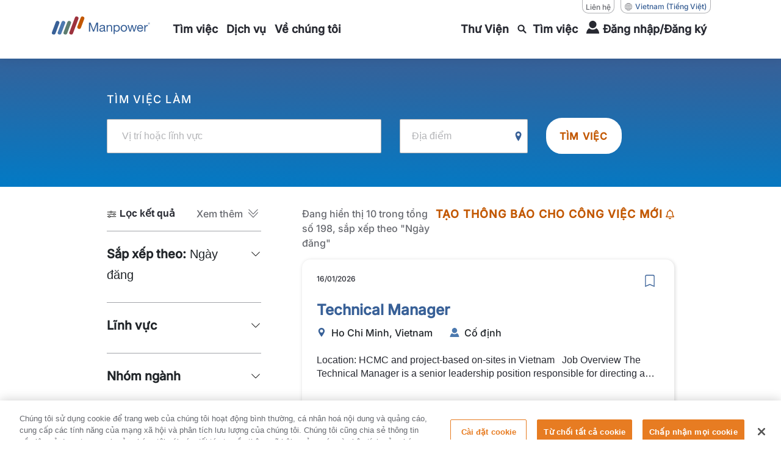

--- FILE ---
content_type: text/html; charset=utf-8
request_url: https://www.manpower.com.vn/vi/search
body_size: 21749
content:
<!doctype html><html lang="vi"><head><title data-react-helmet="true">Search | Manpower Vietnam</title><meta data-react-helmet="true" property="og:locale" content="en"/><meta data-react-helmet="true" property="og:locale" content="vi"/><meta data-react-helmet="true" property="og:title" content="Search | Manpower Vietnam"/><meta data-react-helmet="true" property="og:image" content=""/><meta data-react-helmet="true" property="og:image:secure_url" content=""/><meta data-react-helmet="true" property="og:url" content="https://www.manpower.com.vn/vi/search"/><meta data-react-helmet="true" property="og:description" content=""/><meta data-react-helmet="true" property="og:image:width" content="1200"/><meta data-react-helmet="true" property="og:image:height" content="630"/><meta data-react-helmet="true" name="twitter:card" content="summary_large_image"/><meta data-react-helmet="true" name="twitter:site" content="@ManpowerUK"/><meta data-react-helmet="true" name="twitter:title" content="Search | Manpower Vietnam"/><meta data-react-helmet="true" name="twitter:image" content=""/><meta data-react-helmet="true" name="twitter:description" content=""/><link data-react-helmet="true" rel="shortcut icon" href="[data-uri]"/><link data-react-helmet="true" rel="alternate" href="https://www.manpower.com.vn/en/search" hrefLang="en"/><link data-react-helmet="true" rel="canonical" href="https://www.manpower.com.vn/vi/search"/><link data-react-helmet="true" rel="alternate" href="https://www.manpower.com.vn/vi/search"/><style type="text/css">.richTextFont-9-2-2 {
  color: inherit;
}
.richTextFont-9-2-2 * {
  color: inherit;
}</style><meta charset="utf-8"/><meta name="viewport" content="width=device-width,initial-scale=1,shrink-to-fit=no"/><meta name="theme-color" content="#000000"/><meta name="apple-itunes-app" content="app-id=1569784517"/><script type="text/javascript" src=""></script><script src="" defer="defer"></script><script type="text/javascript" src="https://js.live.net/v7.2/OneDrive.js" defer="defer"></script><script>dataLayer=window.dataLayer||[]</script><script>!function(e,t,a,n,g){e[n]=e[n]||[],e[n].push({"gtm.start":(new Date).getTime(),event:"gtm.js"});var m=t.getElementsByTagName(a)[1],r=t.createElement(a);r.async=!0,r.src="//www.googletagmanager.com/gtm.js?id=GTM-WCRVR8P",m.parentNode.insertBefore(r,m)}(window,document,"script","dataLayer")</script><script>!function(e,t,a,n,g){e[n]=e[n]||[],e[n].push({"gtm.start":(new Date).getTime(),event:"gtm.js"});var m=t.getElementsByTagName(a)[1],r=t.createElement(a);r.async=!0,r.src="//www.googletagmanager.com/gtm.js?id=",m.parentNode.insertBefore(r,m)}(window,document,"script","dataLayer")</script><link href="/dist/SL-Manpower-Vietnam/static/css/3.73cf065b.chunk.css" rel="stylesheet"><link href="/dist/SL-Manpower-Vietnam/static/css/main.8bb382c9.chunk.css" rel="stylesheet"><link as="font" crossorigin="anonymous" href="/dist/SL-Manpower-Vietnam/static/media/inter-v20-latin_latin-ext_vietnamese-500.f1342c5b.woff2" rel="preload"></head><body><noscript><iframe src="//www.googletagmanager.com/ns.html?id=GTM-WCRVR8P" height="0" width="0" style="display:none;visibility:hidden"></iframe><iframe src="//www.googletagmanager.com/ns.html?id=" height="0" width="0" style="display:none;visibility:hidden"></iframe></noscript><div id="root"><div class="Toastify"></div><div class="hide_outline"><div class="main-container manpower"><div class="bg-blackout"></div><header class="site-header   sticky  "><div class="container-xl"><div class="row site-header-bar"><div class="col-auto"><a aria-label="Go to Home" href="/vi"><img alt="Site Logo" class="site-logo mobl-logo-header manpower" src="/-/jssmedia/project/manpowergroup/admin/logos/brand/light-bg/manpower-logo-horizontal.svg?iar=0&amp;hash=EAA5CE91606C493F92CDF84C937F71D9"/><img alt="Site Logo" width="161" height="31" class="site-logo--white manpower" src="/-/jssmedia/project/manpowergroup/admin/logos/brand/dark-bg/manpower-logo-horizontal-white.svg?h=31&amp;iar=0&amp;w=161&amp;hash=4F772B903458C3F17E0EC8350636CE96"/></a></div><div class="col"><div class="country-links"><div class="lang-nav"><div class="link_title"><a id="0" aria-label="Liên hệ, opens in a new window/tab" href="/vi/lien-he-manpower-vietnam" target="">Liên hệ</a></div><div class="language-wrapper"><button class="country" aria-label="(Manpower-Global) pop up opens"><div class="title">Vietnam</div>(Tiếng Việt)</button></div></div></div><section class="apsis-form newsletter"><div class="title">newsletter-title</div><p class="text">Stay up-to-date with the latest news in your industry.</p><div class="afp-deabeaf0bc00589d890fa81d23f56bf5"></div></section><nav class="main-nav mobl" aria-label="Main Navigation"><div class="main-nav-item    " role="navigation" tabindex="-1" aria-label="main nav item"><a href="https://www.manpower.com.vn/en/for-job-seekers" class="" target="" aria-expanded="false" aria-haspopup="true" aria-label="link to main-nav sub-menu-item"><span>Tìm việc</span></a><div class="main-nav-dropdown nav-sub-menu" aria-label="Sub Navigation" aria-hidden="true"><div class="main-nav-dropdown-inside"><div class="triangle"></div><div class="main-nav-sub-menu"><div class="sub-nav-menu-item"><a href="https://www.manpower.com.vn/en/search" class="" target="" aria-label="link to main-nav sub-menu-item"><span>Xem tất cả việc làm</span></a></div><div class="sub-nav-menu-item"><a href="https://www.manpower.com.vn/en/for-job-seekers/special-recruitment-projects" class="" target="" aria-label="link to main-nav sub-menu-item"><span>Dự án tuyển dụng đặc biệt</span></a></div><div class="sub-nav-menu-item"><a href="https://www.manpower.com.vn/en/for-job-seekers/working-with-manpower" class="" target="" aria-label="link to main-nav sub-menu-item"><span>Việc làm tại Manpower Việt Nam</span></a></div></div></div></div></div><div class="main-nav-item    " role="navigation" tabindex="-1" aria-label="main nav item"><a href="https://www.manpower.com.vn/en/for-employers" class="" target="" aria-expanded="false" aria-haspopup="true" aria-label="link to main-nav sub-menu-item"><span>Dịch vụ</span></a><div class="main-nav-dropdown nav-sub-menu" aria-label="Sub Navigation" aria-hidden="true"><div class="main-nav-dropdown-inside"><div class="triangle"></div><div class="main-nav-sub-menu"><div class="sub-nav-menu-item parent-sub-nav"><a href="https://www.manpower.com.vn/en/for-employers/our-solutions/permanent-recruitment" class="" target="" aria-label="link to main-nav sub-menu-item"><span>Giải pháp nhân sự</span></a></div><div class="sub-nav-menu-item"><a href="https://www.manpower.com.vn/en/for-employers/our-solutions/contingent-workforce-management" class="" target="" aria-label="link to main-nav sub-menu-item"><span>Quản lý lao động thời vụ</span></a></div><div class="sub-nav-menu-item"><a href="https://www.manpower.com.vn/en/for-employers/our-solutions/employer-of-record-service" class="" target="" aria-label="link to main-nav sub-menu-item"><span>Quản lý nhân sự EOR</span></a></div><div class="sub-nav-menu-item"><a href="https://www.manpower.com.vn/en/for-employers/our-solutions/recruitment-process-outsourcing-rpo" class="" target="" aria-label="link to main-nav sub-menu-item"><span>Dịch vụ thuê ngoài quy trình tuyển dụng</span></a></div><div class="sub-nav-menu-item"><a href="https://www.manpower.com.vn/en/for-employers/our-solutions/hr-compliance-services" class="" target="" aria-label="link to main-nav sub-menu-item"><span>Dịch vụ tuân thủ quản lý nhân sự</span></a></div><div class="sub-nav-menu-item"><a href="https://www.manpower.com.vn/en/for-employers/our-solutions/hr-consulting-service" class="" target="" aria-label="link to main-nav sub-menu-item"><span>Tư vấn nhân sự</span></a></div><div class="sub-nav-menu-item"><a href="https://www.manpower.com.vn/en/for-employers/our-solutions/mass-recruitment-service" class="" target="" aria-label="link to main-nav sub-menu-item"><span>Tuyển dụng số lượng lớn</span></a></div><div class="sub-nav-menu-item"><a href="https://www.manpower.com.vn/en/for-employers/our-solutions/payroll-services" class="" target="" aria-label="link to main-nav sub-menu-item"><span>Dịch vụ tính lương</span></a></div><div class="sub-nav-menu-item"><a href="https://www.manpower.com.vn/en/for-employers/our-solutions/permanent-recruitment" class="" target="" aria-label="link to main-nav sub-menu-item"><span>Dịch vụ tuyển dụng, săn đầu người, tư vấn nhân sự cấp cao</span></a></div><div class="sub-nav-menu-item"><a href="https://www.manpower.com.vn/en/for-employers/our-solutions/staffing-and-outsourcing-service" class="" target="" aria-label="link to main-nav sub-menu-item"><span>Dịch vụ khoán việc và cho thuê lại lao động</span></a></div><div class="sub-nav-menu-item"><a href="https://www.manpower.com.vn/en/for-employers/our-solutions/sustainability-and-green-talent-recruitment" class="" target="" aria-label="link to main-nav sub-menu-item"><span>Tuyển dụng tài năng xanh ESG</span></a></div><div class="sub-nav-menu-item parent-sub-nav"><a class="" aria-label="link to main-nav sub-menu-item" href="/"><span class="">Lĩnh vực</span></a></div><div class="sub-nav-menu-item"><a href="https://www.manpower.com.vn/en/for-employers/industries/accounting-banking-finance" class="" target="" aria-label="link to main-nav sub-menu-item"><span>Tài chính ngân hàng</span></a></div><div class="sub-nav-menu-item"><a href="https://www.manpower.com.vn/en/for-employers/industries/fmcg" class="" target="" aria-label="link to main-nav sub-menu-item"><span>FMCG</span></a></div><div class="sub-nav-menu-item"><a href="https://www.manpower.com.vn/en/For-Employers/Industries/Engineering-Specialization" class="" aria-label="link to main-nav sub-menu-item"><span>Manpower Engineering</span></a></div><div class="sub-nav-menu-item"><a href="https://www.manpower.com.vn/en/for-employers/industries/manufacturing" class="" target="" aria-label="link to main-nav sub-menu-item"><span>Sản xuất</span></a></div><div class="sub-nav-menu-item"><a href="https://www.manpower.com.vn/en/for-employers/industries/technology" class="" target="" aria-label="link to main-nav sub-menu-item"><span>Công nghệ thông tin</span></a></div></div></div></div></div><div class="main-nav-item    " role="navigation" tabindex="-1" aria-label="main nav item"><a href="https://www.manpower.com.vn/en/about-us" class="" target="" aria-expanded="false" aria-haspopup="true" aria-label="link to main-nav sub-menu-item"><span>Về chúng tôi</span></a><div class="main-nav-dropdown nav-sub-menu" aria-label="Sub Navigation" aria-hidden="true"><div class="main-nav-dropdown-inside"><div class="triangle"></div><div class="main-nav-sub-menu"><div class="sub-nav-menu-item"><a href="https://www.manpower.com.vn/en/contact-us" class="" target="" aria-label="link to main-nav sub-menu-item"><span>Liên hệ</span></a></div><div class="sub-nav-menu-item"><a href="https://www.manpower.com.vn/en/for-employers/our-solutions/sustainability-and-green-talent-recruitment" class="" target="" aria-label="link to main-nav sub-menu-item"><span>Hành trình thay đổi thế giới</span></a></div></div></div></div></div><div class="main-nav-item  right-section  " role="navigation" tabindex="-1" aria-label="main nav item"><a class="" aria-expanded="false" aria-haspopup="true" aria-label="link to main-nav sub-menu-item" href="/vi/insights"><span class="">Thư Viện</span></a><div class="main-nav-dropdown nav-sub-menu" aria-label="Sub Navigation" aria-hidden="true"><div class="main-nav-dropdown-inside"><div class="triangle"></div><div class="main-nav-sub-menu"><div class="sub-nav-menu-item"><a class="" aria-label="link to main-nav sub-menu-item" href="/vi/insights/talent-shortage-survey/2025"><span class="">Báo cáo thiếu hụt nhân tài 2025</span></a></div><div class="sub-nav-menu-item"><a class="" aria-label="link to main-nav sub-menu-item" href="/vi/insights/meos/2026"><span class="">Khảo sát xu hướng tuyển dụng Q1/2026</span></a></div><div class="sub-nav-menu-item"><a class="" aria-label="link to main-nav sub-menu-item" href="/vi/insights/global-talent-barometer/2025"><span class="">Mức độ hài lòng của người lao động 2025</span></a></div><div class="sub-nav-menu-item"><a class="" aria-label="link to main-nav sub-menu-item" href="/vi/insights/vietnam-salary-guide/2026"><span class="">Hướng dẫn lương 2026</span></a></div><div class="sub-nav-menu-item"><a class="" aria-label="link to main-nav sub-menu-item" href="/vi/insights/global-workforce-trends-report/2025"><span class="">Xu hướng lao động toàn cầu 2025</span></a></div><div class="sub-nav-menu-item"><a class="" aria-label="link to main-nav sub-menu-item" href="/vi/insights?audience=769c3a0b9380467498b6674f865eb3ea,value=Candidate"><span class="">Cẩm nang nghề nghiệp</span></a></div><div class="sub-nav-menu-item"><a class="" aria-label="link to main-nav sub-menu-item" href="/vi/insights"><span class="">Tư vấn quản trị</span></a></div><div class="sub-nav-menu-item"><a class="" aria-label="link to main-nav sub-menu-item" href="/vi/insights"><span class="">Media Center</span></a></div><div class="sub-nav-menu-item"><a class="" aria-label="link to main-nav sub-menu-item" href="/vi/insights"><span class="">Báo cáo</span></a></div></div></div></div></div><div id="job-search-oevrlay-menu" class="main-nav-item search-mobl search--mobile  " role="presentation"><a aria-haspopup="true" aria-expanded="false" href="/vi/search"><span><div class="icon-search"></div> <span class="search__text">Tìm việc</span><span class="search__text-mobl"></span></span></a><div class="main-nav-dropdown no-search-text" id="job-header-menu" aria-hidden="true"><div class="main-nav-dropdown-inside"><div class="triangle"></div><div class="find-career-block"><div><div class="title">Khám phá cơ hội nghề nghiệp.</div><p class="large">Tìm và ứng tuyển việc làm</p><div class="form-block complex  "><input type="text" class="" name="headerSearchKey" id="jobsearchtext" placeholder="" autoComplete="autoComplete_off" aria-label="Vị trí hoặc lĩnh vực" aria-invalid="false" aria-describedby="error_jobsearchtext"/><label for="jobsearchtext"><div class="active">Vị trí hoặc lĩnh vực</div><div class="inactive">Vị trí hoặc lĩnh vực</div></label></div><div class="location-search" id="sr-location-hdr_card"><div class="form-block complex "><input value="" placeholder="" class="" tabindex="0" aria-label="Địa điểm" id="sr-location-hdr" name="headerSearchLoc" autoComplete="off"/><label for="sr-location-hdr" class="sr-location-hdr"><div class="active">Địa điểm</div><div class="inactive">Địa điểm</div></label><button class="search-icon" aria-label="Geo Location Search" type="button"></button></div></div><div class="row btns-container"><div class="col-auto"><button type="button" class="primary-button ">Tìm kiếm</button></div><div class="col"><button class="button-text seo-blue " aria-label="" type="button">Tất cả việc làm</button></div></div></div></div><div class="footer-section"></div></div></div></div><div class="main-nav-item login login--mobile"> <a href="#" tabindex="0" aria-label="User Login" aria-expanded="false"><span><div class="user-icon"></div><div class="login__text">Đăng nhập/Đăng ký</div></span></a></div><button class="d-none">Login</button><div class="main-nav-item hamburger"><div class="hamburger-menu-toggle " role="button" aria-label="hamburger menu" tabindex="0" aria-expanded="false"><div class="line1"></div><div class="line2"></div><div class="line3"></div></div></div></nav></div></div></div><div class="main-nav-slideout "><div class="mobile--actives"></div><div class="container"><div class="mobile-nav-header"><button aria-label="close" class="close-text"><div class="close__icon"></div></button></div><ul class="navlist__mobile" role="navigation"><li class="navitem__mobile "><div class="navitem__button" aria-expanded="false" aria-label="accordion toggle Tìm việc" tabindex="0" role="button"><a href="https://www.manpower.com.vn/en/for-job-seekers" class="navitem__title" target="" aria-label="link to main-nav sub-menu-item"><span>Tìm việc</span></a></div><div class="navitem__panel"><ul class="navitem__list"><li class="navlist__item "><a href="https://www.manpower.com.vn/en/search" class="" target="" aria-label="link to main-nav sub-menu-item"><span>Xem tất cả việc làm</span></a></li><li class="navlist__item "><a href="https://www.manpower.com.vn/en/for-job-seekers/special-recruitment-projects" class="" target="" aria-label="link to main-nav sub-menu-item"><span>Dự án tuyển dụng đặc biệt</span></a></li><li class="navlist__item "><a href="https://www.manpower.com.vn/en/for-job-seekers/working-with-manpower" class="" target="" aria-label="link to main-nav sub-menu-item"><span>Việc làm tại Manpower Việt Nam</span></a></li></ul></div></li><li class="navitem__mobile "><div class="navitem__button" aria-expanded="false" aria-label="accordion toggle Dịch vụ" tabindex="0" role="button"><a href="https://www.manpower.com.vn/en/for-employers" class="navitem__title" target="" aria-label="link to main-nav sub-menu-item"><span>Dịch vụ</span></a></div><div class="navitem__panel"><ul class="navitem__list"><li class="navlist__item has-sub-nav"><a href="https://www.manpower.com.vn/en/for-employers/our-solutions/permanent-recruitment" class="" target="" aria-label="link to main-nav sub-menu-item"><span>Giải pháp nhân sự</span></a></li><div class="sub-nav-menu-item"><a href="https://www.manpower.com.vn/en/for-employers/our-solutions/contingent-workforce-management" class="" target="" aria-label="link to main-nav sub-menu-item"><span>Quản lý lao động thời vụ</span></a></div><div class="sub-nav-menu-item"><a href="https://www.manpower.com.vn/en/for-employers/our-solutions/employer-of-record-service" class="" target="" aria-label="link to main-nav sub-menu-item"><span>Quản lý nhân sự EOR</span></a></div><div class="sub-nav-menu-item"><a href="https://www.manpower.com.vn/en/for-employers/our-solutions/recruitment-process-outsourcing-rpo" class="" target="" aria-label="link to main-nav sub-menu-item"><span>Dịch vụ thuê ngoài quy trình tuyển dụng</span></a></div><div class="sub-nav-menu-item"><a href="https://www.manpower.com.vn/en/for-employers/our-solutions/hr-compliance-services" class="" target="" aria-label="link to main-nav sub-menu-item"><span>Dịch vụ tuân thủ quản lý nhân sự</span></a></div><div class="sub-nav-menu-item"><a href="https://www.manpower.com.vn/en/for-employers/our-solutions/hr-consulting-service" class="" target="" aria-label="link to main-nav sub-menu-item"><span>Tư vấn nhân sự</span></a></div><div class="sub-nav-menu-item"><a href="https://www.manpower.com.vn/en/for-employers/our-solutions/mass-recruitment-service" class="" target="" aria-label="link to main-nav sub-menu-item"><span>Tuyển dụng số lượng lớn</span></a></div><div class="sub-nav-menu-item"><a href="https://www.manpower.com.vn/en/for-employers/our-solutions/payroll-services" class="" target="" aria-label="link to main-nav sub-menu-item"><span>Dịch vụ tính lương</span></a></div><div class="sub-nav-menu-item"><a href="https://www.manpower.com.vn/en/for-employers/our-solutions/permanent-recruitment" class="" target="" aria-label="link to main-nav sub-menu-item"><span>Dịch vụ tuyển dụng, săn đầu người, tư vấn nhân sự cấp cao</span></a></div><div class="sub-nav-menu-item"><a href="https://www.manpower.com.vn/en/for-employers/our-solutions/staffing-and-outsourcing-service" class="" target="" aria-label="link to main-nav sub-menu-item"><span>Dịch vụ khoán việc và cho thuê lại lao động</span></a></div><div class="sub-nav-menu-item"><a href="https://www.manpower.com.vn/en/for-employers/our-solutions/sustainability-and-green-talent-recruitment" class="" target="" aria-label="link to main-nav sub-menu-item"><span>Tuyển dụng tài năng xanh ESG</span></a></div><li class="navlist__item has-sub-nav"><a class="" aria-label="link to main-nav sub-menu-item" href="/"><span class="">Lĩnh vực</span></a></li><div class="sub-nav-menu-item"><a href="https://www.manpower.com.vn/en/for-employers/industries/accounting-banking-finance" class="" target="" aria-label="link to main-nav sub-menu-item"><span>Tài chính ngân hàng</span></a></div><div class="sub-nav-menu-item"><a href="https://www.manpower.com.vn/en/for-employers/industries/fmcg" class="" target="" aria-label="link to main-nav sub-menu-item"><span>FMCG</span></a></div><div class="sub-nav-menu-item"><a href="https://www.manpower.com.vn/en/For-Employers/Industries/Engineering-Specialization" class="" aria-label="link to main-nav sub-menu-item"><span>Manpower Engineering</span></a></div><div class="sub-nav-menu-item"><a href="https://www.manpower.com.vn/en/for-employers/industries/manufacturing" class="" target="" aria-label="link to main-nav sub-menu-item"><span>Sản xuất</span></a></div><div class="sub-nav-menu-item"><a href="https://www.manpower.com.vn/en/for-employers/industries/technology" class="" target="" aria-label="link to main-nav sub-menu-item"><span>Công nghệ thông tin</span></a></div></ul></div></li><li class="navitem__mobile "><div class="navitem__button" aria-expanded="false" aria-label="accordion toggle Về chúng tôi" tabindex="0" role="button"><a href="https://www.manpower.com.vn/en/about-us" class="navitem__title" target="" aria-label="link to main-nav sub-menu-item"><span>Về chúng tôi</span></a></div><div class="navitem__panel"><ul class="navitem__list"><li class="navlist__item "><a href="https://www.manpower.com.vn/en/contact-us" class="" target="" aria-label="link to main-nav sub-menu-item"><span>Liên hệ</span></a></li><li class="navlist__item "><a href="https://www.manpower.com.vn/en/for-employers/our-solutions/sustainability-and-green-talent-recruitment" class="" target="" aria-label="link to main-nav sub-menu-item"><span>Hành trình thay đổi thế giới</span></a></li></ul></div></li><li class="navitem__mobile "><div class="navitem__button" aria-expanded="false" aria-label="accordion toggle Thư Viện" tabindex="0" role="button"><a class="navitem__title" aria-label="link to main-nav sub-menu-item" href="/vi/insights"><span class="">Thư Viện</span></a></div><div class="navitem__panel"><ul class="navitem__list"><li class="navlist__item "><a class="" aria-label="link to main-nav sub-menu-item" href="/vi/insights/talent-shortage-survey/2025"><span class="">Báo cáo thiếu hụt nhân tài 2025</span></a></li><li class="navlist__item "><a class="" aria-label="link to main-nav sub-menu-item" href="/vi/insights/meos/2026"><span class="">Khảo sát xu hướng tuyển dụng Q1/2026</span></a></li><li class="navlist__item "><a class="" aria-label="link to main-nav sub-menu-item" href="/vi/insights/global-talent-barometer/2025"><span class="">Mức độ hài lòng của người lao động 2025</span></a></li><li class="navlist__item "><a class="" aria-label="link to main-nav sub-menu-item" href="/vi/insights/vietnam-salary-guide/2026"><span class="">Hướng dẫn lương 2026</span></a></li><li class="navlist__item "><a class="" aria-label="link to main-nav sub-menu-item" href="/vi/insights/global-workforce-trends-report/2025"><span class="">Xu hướng lao động toàn cầu 2025</span></a></li><li class="navlist__item "><a class="" aria-label="link to main-nav sub-menu-item" href="/vi/insights?audience=769c3a0b9380467498b6674f865eb3ea,value=Candidate"><span class="">Cẩm nang nghề nghiệp</span></a></li><li class="navlist__item "><a class="" aria-label="link to main-nav sub-menu-item" href="/vi/insights"><span class="">Tư vấn quản trị</span></a></li><li class="navlist__item "><a class="" aria-label="link to main-nav sub-menu-item" href="/vi/insights"><span class="">Media Center</span></a></li><li class="navlist__item "><a class="" aria-label="link to main-nav sub-menu-item" href="/vi/insights"><span class="">Báo cáo</span></a></li></ul></div></li><li class="navlink__mobile country"><div class="country-links"><div class="lang-nav"><div class="link_title"><a id="0" aria-label="Liên hệ, opens in a new window/tab" href="/vi/lien-he-manpower-vietnam" target="">Liên hệ</a></div><div class="language-wrapper"><button class="country" aria-label="(Manpower-Global) pop up opens"><div class="title">Vietnam</div>(Tiếng Việt)</button></div></div></div></li></ul></div></div></header><div id="main" class="contents" role="main"><section class="search-header manpower"><div class="container"><div class="row"><div class="col-lg-12 offset-lg-0 col-xl-11 offset-xl-1"><div class="search-options" role="tablist" aria-label="Search Tabs"><div class="search__title"><h5 class="title__text">TÌM VIỆC LÀM</h5></div></div><div id="search-job-false" role="tabpanel" aria-labelledby="search-job-tab"><div class="search-jobs active no-filter"><form class="row"><div class="col-lg-6 "><div class="form-block complex  "><input type="text" class="" name="searchJobText" id="sr_job_false" placeholder="" autoComplete="autoComplete_off" aria-label="Vị trí hoặc lĩnh vực" aria-invalid="false" aria-describedby="error_sr_job_false"/><label for="sr_job_false"><div class="active">Vị trí hoặc lĩnh vực</div><div class="inactive">Vị trí hoặc lĩnh vực</div></label></div></div><div class="col-lg-3 "><div class="location-search" id="sr_location_false_card"><div class="form-block complex "><input value="" placeholder="" class="" tabindex="0" aria-label="Địa điểm" id="sr_location_false" name="searchLocation" autoComplete="off"/><label for="sr_location_false" class="sr_location_false"><div class="active">Địa điểm</div><div class="inactive">Địa điểm</div></label><button class="search-icon" aria-label="Geo Location Search" type="button"></button></div></div></div><div class="col-lg-3 "><button type="submit" class="primary-button white-bg">Tìm việc</button></div></form></div></div></div></div></div></section><section class="search-job-results "><div class="container"><div class="row"><div class="col-lg-4 col-md-4 job-search-filters desktop "><div class="job-filters-global accordion accordion-section desktop"><div class="job-filters-inner"><div class="search-filters-global search-filters--active"><div class="search-filters-panel-global"><div class="container"><div class="searchfilters__panel"><div class=""><div class=""><div class="row search-filter-layout"><div role="list" class="search-accordion-section"></div></div></div></div></div></div></div></div></div></div></div><div class="col-lg-8 col-md-12"><section class="search-global-pagination search-global-pagination-job"><div class="search-pagination-wrap"></div><div class="snackBarContainer" aria-live="assertive"><div class="icon-error"></div><div class="snackbar error fadeOut"></div></div></section></div></div></div></section><footer class="site-footer manpower"><div class="container"><div class="row"><div class="col-lg-8"><div class="row footer-nav"><div class="col-lg-3 col-sm-12"><section class="footer-nav-block"><div class="title" role="link" tabindex="0">Tìm việc</div><nav role="list"><div role="listitem"><a href="https://www.manpower.com.vn/en/search" class="" target="" aria-label="link to main-nav sub-menu-item">Xem tất cả việc làm</a></div><div role="listitem"><a href="https://www.manpower.com.vn/en/for-job-seekers/special-recruitment-projects" class="" target="" aria-label="link to main-nav sub-menu-item">Dự án tuyển dụng đặc biệt</a></div><div role="listitem"><a href="https://www.manpower.com.vn/en/for-job-seekers/working-with-manpower" class="" target="" aria-label="link to main-nav sub-menu-item">Việc làm tại Manpower Việt Nam</a></div></nav></section><section class="footer-nav-block"><div class="title" role="link" tabindex="0">Dịch vụ</div><nav role="list"><div role="listitem"><a href="https://www.manpower.com.vn/en/for-employers/our-solutions/permanent-recruitment" class="sub-title" target="" aria-label="link to main-nav sub-menu-item">Giải pháp nhân sự</a></div><div role="listitem"><a href="https://www.manpower.com.vn/en/for-employers/our-solutions/contingent-workforce-management" class="" target="" aria-label="link to main-nav sub-menu-item">Quản lý lao động thời vụ</a></div><div role="listitem"><a href="https://www.manpower.com.vn/en/for-employers/our-solutions/employer-of-record-service" class="" target="" aria-label="link to main-nav sub-menu-item">Quản lý nhân sự EOR</a></div><div role="listitem"><a href="https://www.manpower.com.vn/en/for-employers/our-solutions/recruitment-process-outsourcing-rpo" class="" target="" aria-label="link to main-nav sub-menu-item">Dịch vụ thuê ngoài quy trình tuyển dụng</a></div><div role="listitem"><a href="https://www.manpower.com.vn/en/for-employers/our-solutions/hr-compliance-services" class="" target="" aria-label="link to main-nav sub-menu-item">Dịch vụ tuân thủ quản lý nhân sự</a></div><div role="listitem"><a href="https://www.manpower.com.vn/en/for-employers/our-solutions/hr-consulting-service" class="" target="" aria-label="link to main-nav sub-menu-item">Tư vấn nhân sự</a></div><div role="listitem"><a href="https://www.manpower.com.vn/en/for-employers/our-solutions/mass-recruitment-service" class="" target="" aria-label="link to main-nav sub-menu-item">Tuyển dụng số lượng lớn</a></div><div role="listitem"><a href="https://www.manpower.com.vn/en/for-employers/our-solutions/payroll-services" class="" target="" aria-label="link to main-nav sub-menu-item">Dịch vụ tính lương</a></div><div role="listitem"><a href="https://www.manpower.com.vn/en/for-employers/our-solutions/permanent-recruitment" class="" target="" aria-label="link to main-nav sub-menu-item">Dịch vụ tuyển dụng, săn đầu người, tư vấn nhân sự cấp cao</a></div><div role="listitem"><a href="https://www.manpower.com.vn/en/for-employers/our-solutions/staffing-and-outsourcing-service" class="" target="" aria-label="link to main-nav sub-menu-item">Dịch vụ khoán việc và cho thuê lại lao động</a></div><div role="listitem"><a href="https://www.manpower.com.vn/en/for-employers/our-solutions/sustainability-and-green-talent-recruitment" class="last-link" target="" aria-label="link to main-nav sub-menu-item">Tuyển dụng tài năng xanh ESG</a></div><div role="listitem"><a class="sub-title" aria-label="link to main-nav sub-menu-item" href="/">Lĩnh vực</a></div><div role="listitem"><a href="https://www.manpower.com.vn/en/for-employers/industries/accounting-banking-finance" class="" target="" aria-label="link to main-nav sub-menu-item">Tài chính ngân hàng</a></div><div role="listitem"><a href="https://www.manpower.com.vn/en/for-employers/industries/fmcg" class="" target="" aria-label="link to main-nav sub-menu-item">FMCG</a></div><div role="listitem"><a href="https://www.manpower.com.vn/en/For-Employers/Industries/Engineering-Specialization" class="" aria-label="link to main-nav sub-menu-item">Manpower Engineering</a></div><div role="listitem"><a href="https://www.manpower.com.vn/en/for-employers/industries/manufacturing" class="" target="" aria-label="link to main-nav sub-menu-item">Sản xuất</a></div><div role="listitem"><a href="https://www.manpower.com.vn/en/for-employers/industries/technology" class="last-link" target="" aria-label="link to main-nav sub-menu-item">Công nghệ thông tin</a></div></nav></section><section class="footer-nav-block"><div class="title" role="link" tabindex="0">Về chúng tôi</div><nav role="list"><div role="listitem"><a href="https://www.manpower.com.vn/en/contact-us" class="" target="" aria-label="link to main-nav sub-menu-item">Liên hệ</a></div><div role="listitem"><a href="https://www.manpower.com.vn/en/for-employers/our-solutions/sustainability-and-green-talent-recruitment" class="" target="" aria-label="link to main-nav sub-menu-item">Hành trình thay đổi thế giới</a></div></nav></section></div><div class="col-lg-3 col-sm-12"></div><div class="col-lg-3 col-sm-12"><section class="footer-nav-block"><div class="title" role="link" tabindex="0">Thư Viện</div><nav role="list"><div role="listitem"><a class="" aria-label="link to main-nav sub-menu-item" href="/vi/insights/talent-shortage-survey/2025">Báo cáo thiếu hụt nhân tài 2025</a></div><div role="listitem"><a class="" aria-label="link to main-nav sub-menu-item" href="/vi/insights/meos/2026">Khảo sát xu hướng tuyển dụng Q1/2026</a></div><div role="listitem"><a class="" aria-label="link to main-nav sub-menu-item" href="/vi/insights/global-talent-barometer/2025">Mức độ hài lòng của người lao động 2025</a></div><div role="listitem"><a class="" aria-label="link to main-nav sub-menu-item" href="/vi/insights/vietnam-salary-guide/2026">Hướng dẫn lương 2026</a></div><div role="listitem"><a class="" aria-label="link to main-nav sub-menu-item" href="/vi/insights/global-workforce-trends-report/2025">Xu hướng lao động toàn cầu 2025</a></div><div role="listitem"><a class="" aria-label="link to main-nav sub-menu-item" href="/vi/insights?audience=769c3a0b9380467498b6674f865eb3ea,value=Candidate">Cẩm nang nghề nghiệp</a></div><div role="listitem"><a class="" aria-label="link to main-nav sub-menu-item" href="/vi/insights">Tư vấn quản trị</a></div><div role="listitem"><a class="" aria-label="link to main-nav sub-menu-item" href="/vi/insights">Media Center</a></div><div role="listitem"><a class="" aria-label="link to main-nav sub-menu-item" href="/vi/insights">Báo cáo</a></div></nav></section></div></div></div><div class="col-lg-4"><div class="footer-rightside"><div class="container newsletter-footer manpower" id="form_newsletter-footer"><div class="row justify-content-center"><div class="hubspotForm "><div class="hubspotForm-content vn"><h2 class="hubspotformTitle">NewsLetter</h2><div class="hubspot-render"><div><div id="reactHubspotForm8" style="display:none"></div><div class="d-flex justify-content-center">loading</div></div></div></div></div></div></div></div></div></div></div><div class="sub-footer-disclaimer "><div class="sub-footer-disclaimer-inner col-10 apps-btn"><div class="rich-text-block bgColor-9-2-1"><div class="container"><div class="row"><div class="col-lg-10 offset-lg-1"><div class="content richTextFont-9-2-2"><p>© 2026 ManpowerGroup All Rights Reserved.</p></div></div></div></div></div><div class="row footer-social"><div class="col"><div class="title">follow-us</div><div class="social-icons" aria-labelledby="social-icons" aria-expanded="true" role="link"><div class="social-bar"><div class="social-icons" aria-label="social-icons" aria-labelledby="social-icons" aria-expanded="true" role="link" title="social-icons" aria-hidden="false"><a href="https://www.linkedin.com/company/manpowergroupvietnam/" class="social-icon" target="_blank" rel="noopener noreferrer" title="LinkedIn" aria-labelledby="LinkedIn-Open in a new window/tab" aria-label="LinkedIn-Open in a new window/tab" aria-hidden="false"><img alt="LinkedIn" aria-label="LinkedIn" aria-labelledby="LinkedIn" title="LinkedIn" src="/-/jssmedia/project/superlight/global/social-media-icons/linkedin-white.svg?iar=0&amp;hash=16A4F72CB75A01666178BF172EE4E7C7"/></a><a href="https://www.facebook.com/ManpowerVietnamVN/" class="social-icon" target="_blank" rel="noopener noreferrer" title="Facebook" aria-labelledby="Facebook-Open in a new window/tab" aria-label="Facebook-Open in a new window/tab" aria-hidden="false"><img alt="Facebook" aria-label="Facebook" aria-labelledby="Facebook" title="Facebook" src="/-/jssmedia/project/superlight/global/social-media-icons/facebook-white.svg?iar=0&amp;hash=6E3529B0BD1E003FC64983795C777EDB"/></a><a href="https://www.instagram.com/manpowergroup_vietnam/" class="social-icon" target="_blank" rel="noopener noreferrer" title="Instagram" aria-labelledby="Instagram-Open in a new window/tab" aria-label="Instagram-Open in a new window/tab" aria-hidden="false"><img alt="Instagram" aria-label="Instagram" aria-labelledby="Instagram" title="Instagram" src="/-/jssmedia/project/superlight/global/social-media-icons/instagram-white.svg?iar=0&amp;hash=E08BD6E52685A068452317E6DC744795"/></a></div></div></div></div></div><div class="country-links"><div class="lang-nav"><div class="link_title"><a id="0" aria-label="Liên hệ, opens in a new window/tab" href="/vi/lien-he-manpower-vietnam" target="">Liên hệ</a></div><div class="language-wrapper"><button class="country" aria-label="(Manpower-Global) pop up opens"><div class="title">Vietnam</div>(Tiếng Việt)</button></div></div></div></div></div><div class="sub-footer-apps "><div class="row applinks col-10"><div class="col-xl-4 col-lg-4 col-sm-12"></div><div class="col-xl-4 col-lg-5 col-sm-12 d-flex align-items-center justify-content-center apps-tablet"></div><div class="col-xl-4 col-lg-3 col-sm-12 d-flex align-items-center justify-content-end trust-seal"><a href="https://privacy.truste.com/privacy-seal/validation?rid=e835f694-01d1-4f5a-8afc-92a721acff1d" target="_blank" rel="noopener noreferrer" class=""><img class="apps-image" src="https://privacy-policy.truste.com/privacy-seal/seal?rid=e835f694-01d1-4f5a-8afc-92a721acff1d" alt="Trust"/></a></div></div></div></footer></div></div></div><button class="d-none">logout</button><button id="ot-sdk-btn" class="ot-sdk-show-settings cookie-btn-style" style="display:none"></button></div><script type="application/json" id="__JSS_STATE__">{"sitecore":{"context":{"pageEditing":false,"site":{"name":"SL-Manpower-Vietnam"},"pageState":"normal","language":"vi","itemPath":"\u002Fsearch","languageISO":"vi","app":"SL-Manpower-Vietnam","MetaData":{"gtmKey":"GTM-WCRVR8P","oneTrust":"fa31cf93-95c5-497a-b663-1a9008246e19","usercentricsKey":"","smartDataProtection":false},"enableNodeCache":false,"cacheDuration":0,"Country":{"name":"Vietnam","code":"VN","jobSearchURL":"\u002Fvi\u002Fsearch","expiredJobSearchURL":"\u002Fvi\u002Fstart-a-new-job-search","geoChannel":"Mpo-VN","googleAPIKey":"AIzaSyCdr-gVvdZGN21KYo4Mr0lP-bDtHsgbbgM","brandName":"Manpower","brandTheme":"","regExPattern":"^[^\u003C\u003E()@\\\\\\'=]+$","expiredJobRegExPattern":"","jobItemId":null,"dateFormat":"DD\u002FMM\u002FYYYY","revenuePerApplication":"1000","requireConsentPopUp":false,"redirectOnDeletion":false,"nieAlreadyUsedPage":""},"LoginType":"ADB2C","pageViewable":true,"ADB2C":{"adB2CHostName":"https:\u002F\u002Fmanpowergrouptalent.b2clogin.com","tenantName":"manpowergrouptalent.onmicrosoft.com","clientId":"dd623247-1667-4e5a-9a41-4c48e49c82a8","tenantId":"f7c962bf-7155-4ad1-8513-3f012133161d","issuerVersion":"v2.0","signUpSignInPolicy":"b2c_1a_signup_signin_mfa_vn_mpo","passwordResetPolicy":"b2c_1a_passwordreset_vn_mpo","passwordUpdatePolicy":"b2c_1a_profile_edit_password_change_vn_mpo","profileInformationUpdatepolicy":"b2c_1a_profileedit_vn_mpo","phoneNumberUpdatePolicy":"b2c_1a_edit_mfa_vn_mpo","country":"VN","authFailedRedirect":"\u002Fvi\u002Funauthorized","countryToken":"W-VN-MPO","isMultiCountryAllowed":true}},"route":{"name":"Search","displayName":"Search","fields":{"Page Design":null,"ExcludeFromSiteSearch":{"value":false},"IsNavigationTransparent":{"value":false},"expiredPageTitle":{"value":""},"breadcrumbPageTitle":{"value":""},"keywords":{"value":""},"pageDescription":{"value":""},"ogImage":{"value":{}},"pageTitle":{"value":"Search | Manpower Vietnam"},"pageType":{"value":""},"isCacheable":{"value":false},"canonicalUrl":{"value":{"href":""}},"relativeAlternateURLs":{"value":""},"noIndex":{"value":false},"noFollow":{"value":false},"ChangeFrequency":{"id":"d23b4654-53a5-4589-8b1b-5665a763d144","url":"https:\u002F\u002Fprodcd.manpower.com.vn\u002Fvi\u002Fsitecore\u002Fsystem\u002Fsettings\u002Ffoundation\u002Fexperience-accelerator\u002Fsitemetadata\u002Fenums\u002Fsitemapchangefrequency\u002Fdaily","name":"daily","displayName":"daily","fields":{"Value":{"value":"Daily"}}},"Priority":{"id":"19f3e919-4991-495f-9207-e1dadfd06f54","url":"https:\u002F\u002Fprodcd.manpower.com.vn\u002Fvi\u002Fsitecore\u002Fsystem\u002Fsettings\u002Ffoundation\u002Fexperience-accelerator\u002Fsitemetadata\u002Fenums\u002Fsitemappriority\u002F05","name":"05","displayName":"05","fields":{"Value":{"value":"0.5"}}}},"databaseName":"web","deviceId":"fe5d7fdf-89c0-4d99-9aa3-b5fbd009c9f3","itemId":"d326a5e7-7acd-4604-b7a0-e8e4204f5ef7","itemLanguage":"vi","itemVersion":1,"layoutId":"c4cff3d1-6c11-4525-9f2b-9b7dc4b550f4","templateId":"7ad6760c-06e4-465f-943f-facf93dd3a54","templateName":"App Route","placeholders":{"jss-main":[{"uid":"432fe6c8-e89f-4cd2-9c40-8d27c85363e6","componentName":"SearchHeader","dataSource":"{F021AC6D-E0A1-442D-8F0D-6E4165E6EECC}","params":{},"fields":{"searchPage":{"value":{"text":"","anchor":"","linktype":"internal","class":"","title":"","target":"|Custom","querystring":"","id":"{D326A5E7-7ACD-4604-B7A0-E8E4204F5EF7}","href":"\u002Fvi\u002Fsearch"}},"itemPerPage":{"value":10},"hideSearchSite":{"value":true},"regExPattern":{"value":""}},"placeholders":{"jss-content":[]}},{"uid":"0ea1ed3e-0240-4339-984e-18aa304d2ddb","componentName":"SearchResults","dataSource":"{23AD1064-3C9A-40AE-8505-7D88531CFD19}","params":{},"fields":{"itemPerPage":{"value":10},"AppliedJobDashboardText":{"value":"View Dashboard"},"isCompanyJobSearch":{"value":false},"seojobItemPerPage":{"value":"4"},"applyJobUrl":{"value":{"text":"","anchor":"","linktype":"internal","class":"","title":"","querystring":"","id":"{5C1A44FA-507A-4DA6-9A30-BD2B9E443FD9}","href":"\u002Fvi\u002Fcandidate\u002Fjobapply"}},"defaultRadius":{"value":20},"EnableJobDetailHeaders":{"value":false},"newLabelCount":{"value":30},"frequency":[{"id":"0ea7c374-543b-4892-92be-1f282457ccee","url":"\u002Fvi\u002Fdata\u002Fsite-configuration\u002Fjobs\u002Fjobalert-frequency\u002Fdaily","name":"Daily","displayName":"Daily","fields":{"key":{"value":"1"},"label":{"value":"HÀNG NGÀY"}}},{"id":"05714d29-550f-44af-8324-3a6f7ac5c43a","url":"\u002Fvi\u002Fdata\u002Fsite-configuration\u002Fjobs\u002Fjobalert-frequency\u002Fweekly","name":"Weekly","displayName":"Weekly","fields":{"key":{"value":"7"},"label":{"value":"HÀNG TUẦN"}}}],"seoshowJobAlert":{"value":false},"consentText":{"value":""},"NoScriptMessage":{"value":""},"educationBehavior":{"value":"Count"},"AppliedJobDashboardLink":{"value":{"text":"","anchor":"","linktype":"internal","class":"","title":"","target":"","querystring":"","id":"{2AE22738-D36C-4477-BD71-76197C6D6D12}","href":"\u002Fvi\u002Fcandidate\u002Fdashboard"}},"dashboardUrl":{"value":{"text":"","anchor":"","linktype":"internal","class":"","title":"","target":"","querystring":"","id":"{2AE22738-D36C-4477-BD71-76197C6D6D12}","href":"\u002Fvi\u002Fcandidate\u002Fdashboard"}},"alertSuccess":{"value":"\u003Cdiv\u003ENgười dùng có thể thay đổi tần xuất thông báo, hoặc hủy đăng ký tại \u003Cstrong\u003E\u003Ca href=\"\u002Fvi\u002Fcandidate\u002Faccount-settings\"\u003Etrang quản lý tài khoản.\u003C\u002Fa\u003E\u003C\u002Fstrong\u003E Người dùng chưa tạo tài khoản có thể hủy đăng ký bất kỳ lúc nào qua đường link trong email thông báo đã nhận.\u003C\u002Fdiv\u003E"},"jobItemPerPage":{"value":"10"},"showJobAlert":{"value":true},"searchUrl":{"value":"\u002Fvi\u002Fsearch"},"searchCanonicalUrl":{"value":"https:\u002F\u002Fwww.manpower.com.vn\u002Fvi\u002Fsearch"}},"placeholders":{"jss-left":[{"uid":"9d7e6ddc-d9de-4bd9-a713-48b98a5831d9","componentName":"JobFilters","dataSource":"{1447343E-D14D-45EA-B7AE-6EBE82E48859}","params":{},"fields":{"salaryUnit":null,"salaryCalculationConstant":{"value":null},"salaryUnitToConvertToMonth":null,"maxSalary":{"value":12},"currencySymbol":{"value":"(VND)"},"defaultSalaryMin":{"value":1},"defaultSalaryMax":{"value":15},"currencyPrefix":{"value":"k"},"minSalary":{"value":1},"salaryStepper":{"value":0.5},"filterLayout":{"value":"{ \"sortOrder\":{ \"xl\":\"12\", \"lg\":\"12\", \"md\":\"12\", \"sm\":\"12\" }, \"radius\":{ \"xl\":\"12\", \"lg\":\"12\", \"md\":\"12\", \"sm\":\"12\" }, \"industries\":{ \"xl\":\"12\", \"lg\":\"12\", \"md\":\"12\", \"sm\":\"12\" }, \"cities\":{ \"xl\":\"12\", \"lg\":\"12\", \"md\":\"12\", \"sm\":\"12\" }, \"salaryRange\":{ \"xl\":\"12\", \"lg\":\"12\", \"md\":\"12\", \"sm\":\"12\" }, \"salaryRangeLevels\":{ \"xl\":\"12\", \"lg\":\"12\", \"md\":\"12\", \"sm\":\"12\" },\"specialization\":{\"xl\":\"12\", \"lg\":\"12\", \"md\":\"12\", \"sm\":\"12\"}, \"experienceLevel\":{ \"xl\":\"12\", \"lg\":\"12\", \"md\":\"12\", \"sm\":\"12\" }, \"education\":{ \"xl\":\"12\", \"lg\":\"12\", \"md\":\"12\", \"sm\":\"12\" }, \"employmentType\":{ \"xl\":\"12\", \"lg\":\"12\", \"md\":\"12\", \"sm\":\"12\" }, \"language\":{ \"xl\":\"12\", \"lg\":\"12\", \"md\":\"12\", \"sm\":\"12\" }, \"workingHours\":{ \"xl\":\"12\", \"lg\":\"12\", \"md\":\"12\", \"sm\":\"12\" }, \"managementLevel\":{ \"xl\":\"12\", \"lg\":\"12\", \"md\":\"12\", \"sm\":\"12\" }, \"jobOfferType\":{ \"xl\":\"12\", \"lg\":\"12\", \"md\":\"12\", \"sm\":\"12\" }, \"contractType\":{ \"xl\":\"12\", \"lg\":\"12\", \"md\":\"12\", \"sm\":\"12\" }}"},"education":{"value":"All Educations"},"industry":{"value":"Tất cả các ngành"},"jobtype":{"value":""},"publicationDates":{"value":""},"allowToggle":{"value":false},"anyDistanceValue":{"value":10000},"distance":{"value":"Khoảng cách bất kỳ"},"contract":{"value":"All Contract types"},"experience":{"value":"All Experiences"},"specialization":{"value":"Tất cả công việc"},"remoteJobs":{"value":"All Locations"},"sortOption":{"value":"Ngày đăng"},"defaultValue":{"value":20},"maximumValue":{"value":100},"unit":{"value":"km"},"minimumValue":{"value":1}}}]}}],"jss-header":[{"uid":"899d4afe-067e-49a6-b21b-73bac6702384","componentName":"SiteHeaderManpower","dataSource":"{EB46869E-F360-4A78-BF8D-5E304236C974}","params":{},"fields":{"logo":{"value":{"src":"\u002F-\u002Fmedia\u002Fproject\u002Fmanpowergroup\u002Fadmin\u002Flogos\u002Fbrand\u002Flight-bg\u002Fmanpower-logo-horizontal.svg?iar=0&hash=EAA5CE91606C493F92CDF84C937F71D9","alt":"Site Logo"}},"mobileLogo":{"value":{"src":"\u002F-\u002Fmedia\u002Fproject\u002Fmanpowergroup\u002Fadmin\u002Flogos\u002Fbrand\u002Fdark-bg\u002Fmanpower-logo-horizontal-white.svg?h=31&iar=0&w=161&hash=4F772B903458C3F17E0EC8350636CE96","alt":"Site Logo","width":"161","height":"31"}}},"placeholders":{"jss-right":[{"uid":"a6766113-9474-4d25-88ff-b4541e372ff6","componentName":"ShowCountryLinksManpower","dataSource":"{7C5ED2C4-0251-45FD-92F4-D5ED3347F360}","params":{},"fields":{"items":[{"id":"ca7fd3dd-50cd-4ae1-a3ad-8555543b4ee5","url":"\u002Fdata\u002Fsite-configuration\u002Futility-navigation\u002Fcontact-us","name":"Contact Us","displayName":"Contact Us","fields":{"ctaUrl":{"value":{"text":"","anchor":"","linktype":"internal","class":"","title":"","target":"","querystring":"","id":"{D16A7E9A-B463-4175-8921-3FCF5F07DB7A}","href":"\u002Fvi\u002Flien-he-manpower-vietnam"}},"ctaText":{"value":"Liên hệ"},"isCookieSettingLink":{"value":false}}}]}},{"uid":"639449ba-7d9c-4ead-9f70-743bd1d25c6d","componentName":"ApsisNewsLetter","dataSource":"","params":{"CacheClearingBehavior":"Clear on publish","formId":"deabeaf0bc00589d890fa81d23f56bf5"}}],"jss-content":[],"jss-left":[{"uid":"9ee2a5c0-b89a-445b-ad8d-e15621ad23b8","componentName":"SearchJobHeader","dataSource":"{4CB3BB2F-E94B-4D75-9F65-53EA85CF3FFD}","params":{},"fields":{"subTitle":{"value":"Tìm và ứng tuyển việc làm"},"ctaLink":{"value":{"href":""}},"partnerLink":{"value":{"href":""}},"navigationTextMobile":{"value":""},"linkText":{"value":"Tất cả việc làm"},"navigationText":{"value":"Tìm việc"},"partnerText":{"value":"Find projects with Manpower partner"},"header":{"value":"Khám phá cơ hội nghề nghiệp."}}},{"uid":"a80f0b15-4c34-48d0-8ed4-a00664b321ad","componentName":"ADB2CLogin","dataSource":"{5C4B3434-0248-4D75-8B9B-A9A177EB43E7}","params":{},"fields":{"dashboardURL":{"value":{"text":"","anchor":"","linktype":"internal","class":"","title":"","target":"","querystring":"","id":"{2AE22738-D36C-4477-BD71-76197C6D6D12}","href":"\u002Fvi\u002Fcandidate\u002Fdashboard"}},"title":{"value":"Đăng nhập\u002FĐăng ký"},"items":[{"id":"6c705fae-98a0-461a-84ba-26cb8e7b5896","url":"\u002Fdata\u002Fadb2c\u002Fadb2c-login\u002Fdashboard","name":"DashBoard","displayName":"DashBoard","fields":{"ctaUrl":{"value":{"text":"","anchor":"","linktype":"internal","class":"","title":"","target":"","querystring":"","id":"{2AE22738-D36C-4477-BD71-76197C6D6D12}","href":"\u002Fvi\u002Fcandidate\u002Fdashboard"}},"ctaText":{"value":"QUẢN LÝ TÀI KHOẢN"},"isCookieSettingLink":{"value":false}}},{"id":"6b4da24e-8207-41fa-96be-6ce1ebc5c9e0","url":"\u002Fdata\u002Fadb2c\u002Fadb2c-login\u002Faccount-settings","name":"Account Settings","displayName":"Account Settings","fields":{"ctaUrl":{"value":{"text":"","anchor":"","linktype":"internal","class":"","title":"","target":"","querystring":"","id":"{62090DDB-58D0-43DA-BB30-3142AF276E37}","href":"\u002Fvi\u002Fcandidate\u002Faccount-settings"}},"ctaText":{"value":" của bạn tại đây"},"isCookieSettingLink":{"value":false}}}]}}]}},{"uid":"ab841c39-0dbd-475b-9d97-3af271c9001c","componentName":"MetaData","dataSource":"","params":{},"fields":{"items":{"metaTitle":"Search | Manpower Vietnam","metaDescription":"","metaKeywords":"","imageUrl":"","canonicalUrl":"https:\u002F\u002Fwww.manpower.com.vn\u002Fvi\u002Fsearch","javaScript":"","css":"","gtmKey":"GTM-WCRVR8P","favicon":"","twitterCardContent":"summary_large_image","twitterSiteContent":"@ManpowerUK","alternateUrls":[{"alternativeUrl":"https:\u002F\u002Fwww.manpower.com.vn\u002Fen\u002Fsearch","language":"en"},{"alternativeUrl":"https:\u002F\u002Fwww.manpower.com.vn\u002Fvi\u002Fsearch","language":"vi"}],"schema":null,"facebookDomain":"","robots":null,"retention":"","pageID":"D326A5E7-7ACD-4604-B7A0-E8E4204F5EF7","pagination":null}}}],"jss-common":[{"uid":"85b210cf-0654-45c7-8169-9388484a8987","componentName":"Navigation","dataSource":"{B4814889-C05E-46AE-92D1-65527139D6F3}","params":{},"fields":{"items":[{"id":"deae32f4-43eb-4a38-b1e3-9906aa97070c","name":"Navigation Left","displayName":"Navigation Left","fields":{"items":[{"id":"9e08c204-456a-49c1-9ae4-27385f77f8db","name":"Column 1","displayName":"Column 1","fields":{"items":[{"id":"a0ecff18-0343-427d-a3fd-fbe8c2d73811","name":"For Job Seekers","displayName":"For Job Seekers","fields":{"image":{"value":{}},"NavigationIcon":{"value":""},"isHighlighted":{"value":false},"text":{"value":""},"title":{"value":"Tìm việc"},"url":{"value":{"href":"https:\u002F\u002Fwww.manpower.com.vn\u002Fen\u002Ffor-job-seekers","linktype":"external","url":"https:\u002F\u002Fwww.manpower.com.vn\u002Fen\u002Ffor-job-seekers","anchor":"","target":""}},"items":[{"id":"4f2c3f17-e0fc-492c-89bc-6b8d4fd18ffa","name":"See All Jobs","displayName":"See All Jobs","fields":{"NavigationIcon":{"value":""},"title":{"value":"Xem tất cả việc làm"},"image":{"value":{}},"isHighlighted":{"value":false},"url":{"value":{"href":"https:\u002F\u002Fwww.manpower.com.vn\u002Fen\u002Fsearch","linktype":"external","url":"https:\u002F\u002Fwww.manpower.com.vn\u002Fen\u002Fsearch","anchor":"","target":""}},"text":{"value":""}}},{"id":"ae3097b4-b666-4170-92b8-f24cf0760325","name":"Special Recruitment Projects","displayName":"Special Recruitment Projects","fields":{"NavigationIcon":{"value":""},"title":{"value":"Dự án tuyển dụng đặc biệt"},"image":{"value":{}},"isHighlighted":{"value":false},"url":{"value":{"href":"https:\u002F\u002Fwww.manpower.com.vn\u002Fen\u002Ffor-job-seekers\u002Fspecial-recruitment-projects","linktype":"external","url":"https:\u002F\u002Fwww.manpower.com.vn\u002Fen\u002Ffor-job-seekers\u002Fspecial-recruitment-projects","anchor":"","target":""}},"text":{"value":""}}},{"id":"f0571178-6c0d-46cc-ac1a-da5adcc64cd7","name":"Working with Manpower","displayName":"Working with Manpower","fields":{"image":{"value":{}},"NavigationIcon":{"value":""},"isHighlighted":{"value":false},"text":{"value":""},"title":{"value":"Việc làm tại Manpower Việt Nam"},"url":{"value":{"href":"https:\u002F\u002Fwww.manpower.com.vn\u002Fen\u002Ffor-job-seekers\u002Fworking-with-manpower","linktype":"external","url":"https:\u002F\u002Fwww.manpower.com.vn\u002Fen\u002Ffor-job-seekers\u002Fworking-with-manpower","anchor":"","target":""}}}}]}},{"id":"09444f50-76bb-4c0f-b62f-4fe4571cf3a1","name":"For Employers","displayName":"For Employers","fields":{"image":{"value":{}},"NavigationIcon":{"value":""},"isHighlighted":{"value":false},"text":{"value":""},"title":{"value":"Dịch vụ"},"url":{"value":{"href":"https:\u002F\u002Fwww.manpower.com.vn\u002Fen\u002Ffor-employers","linktype":"external","url":"https:\u002F\u002Fwww.manpower.com.vn\u002Fen\u002Ffor-employers","anchor":"","target":""}},"items":[{"id":"34f5cb7f-fb85-42ef-b840-b6aa7cb3d6f1","name":"Our Solutions","displayName":"Our Solutions","fields":{"NavigationIcon":{"value":""},"title":{"value":"Giải pháp nhân sự"},"image":{"value":{}},"isHighlighted":{"value":false},"url":{"value":{"href":"https:\u002F\u002Fwww.manpower.com.vn\u002Fen\u002Ffor-employers\u002Four-solutions\u002Fpermanent-recruitment","linktype":"external","url":"https:\u002F\u002Fwww.manpower.com.vn\u002Fen\u002Ffor-employers\u002Four-solutions\u002Fpermanent-recruitment","anchor":"","target":""}},"text":{"value":""},"items":[{"id":"b793b361-fa5d-4477-ab46-55e761b273b2","name":"Contingent Workforce Management","displayName":"Contingent Workforce Management","fields":{"NavigationIcon":{"value":""},"title":{"value":"Quản lý lao động thời vụ"},"image":{"value":{}},"isHighlighted":{"value":false},"url":{"value":{"href":"https:\u002F\u002Fwww.manpower.com.vn\u002Fen\u002Ffor-employers\u002Four-solutions\u002Fcontingent-workforce-management","linktype":"external","url":"https:\u002F\u002Fwww.manpower.com.vn\u002Fen\u002Ffor-employers\u002Four-solutions\u002Fcontingent-workforce-management","anchor":"","target":""}},"text":{"value":""}}},{"id":"b1f37e08-193e-4178-9880-6b3e54783204","name":"Employer of Record Service","displayName":"Employer of Record Service","fields":{"NavigationIcon":{"value":""},"title":{"value":"Quản lý nhân sự EOR"},"image":{"value":{}},"isHighlighted":{"value":false},"url":{"value":{"href":"https:\u002F\u002Fwww.manpower.com.vn\u002Fen\u002Ffor-employers\u002Four-solutions\u002Femployer-of-record-service","linktype":"external","url":"https:\u002F\u002Fwww.manpower.com.vn\u002Fen\u002Ffor-employers\u002Four-solutions\u002Femployer-of-record-service","anchor":"","target":""}},"text":{"value":""}}},{"id":"63e49caf-7103-4e2f-8313-bce33721fd77","name":"High-Volume Recruitment","displayName":"High-Volume Recruitment","fields":{"NavigationIcon":{"value":""},"title":{"value":"Dịch vụ thuê ngoài quy trình tuyển dụng"},"image":{"value":{}},"isHighlighted":{"value":false},"url":{"value":{"href":"https:\u002F\u002Fwww.manpower.com.vn\u002Fen\u002Ffor-employers\u002Four-solutions\u002Frecruitment-process-outsourcing-rpo","linktype":"external","url":"https:\u002F\u002Fwww.manpower.com.vn\u002Fen\u002Ffor-employers\u002Four-solutions\u002Frecruitment-process-outsourcing-rpo","anchor":"","target":""}},"text":{"value":""}}},{"id":"99d61b99-acf8-46fb-a028-754f7a3aed67","name":"HR Compliance Service","displayName":"HR Compliance Service","fields":{"NavigationIcon":{"value":""},"title":{"value":"Dịch vụ tuân thủ quản lý nhân sự"},"image":{"value":{}},"isHighlighted":{"value":false},"url":{"value":{"href":"https:\u002F\u002Fwww.manpower.com.vn\u002Fen\u002Ffor-employers\u002Four-solutions\u002Fhr-compliance-services","linktype":"external","url":"https:\u002F\u002Fwww.manpower.com.vn\u002Fen\u002Ffor-employers\u002Four-solutions\u002Fhr-compliance-services","anchor":"","target":""}},"text":{"value":""}}},{"id":"c3f026d1-9b45-462f-9d79-bba323481e3c","name":"HR Consulting Service","displayName":"HR Consulting Service","fields":{"NavigationIcon":{"value":""},"title":{"value":"Tư vấn nhân sự"},"image":{"value":{}},"isHighlighted":{"value":false},"url":{"value":{"href":"https:\u002F\u002Fwww.manpower.com.vn\u002Fen\u002Ffor-employers\u002Four-solutions\u002Fhr-consulting-service","linktype":"external","url":"https:\u002F\u002Fwww.manpower.com.vn\u002Fen\u002Ffor-employers\u002Four-solutions\u002Fhr-consulting-service","anchor":"","target":""}},"text":{"value":""}}},{"id":"b65672b2-45bd-45c0-b4f3-bb98165d065a","name":"Mass Recruitment Service","displayName":"Mass Recruitment Service","fields":{"NavigationIcon":{"value":""},"title":{"value":"Tuyển dụng số lượng lớn"},"image":{"value":{}},"isHighlighted":{"value":false},"url":{"value":{"href":"https:\u002F\u002Fwww.manpower.com.vn\u002Fen\u002Ffor-employers\u002Four-solutions\u002Fmass-recruitment-service","linktype":"external","url":"https:\u002F\u002Fwww.manpower.com.vn\u002Fen\u002Ffor-employers\u002Four-solutions\u002Fmass-recruitment-service","anchor":"","target":""}},"text":{"value":""}}},{"id":"0483d33a-8d46-4e4e-b5a5-9a08a20cdaf0","name":"Payroll Services","displayName":"Payroll Services","fields":{"NavigationIcon":{"value":""},"title":{"value":"Dịch vụ tính lương"},"image":{"value":{}},"isHighlighted":{"value":false},"url":{"value":{"href":"https:\u002F\u002Fwww.manpower.com.vn\u002Fen\u002Ffor-employers\u002Four-solutions\u002Fpayroll-services","linktype":"external","url":"https:\u002F\u002Fwww.manpower.com.vn\u002Fen\u002Ffor-employers\u002Four-solutions\u002Fpayroll-services","anchor":"","target":""}},"text":{"value":""}}},{"id":"71df9b2d-03f0-4c44-9121-dd280a6fde36","name":"Permanent Recruitment and Headhunt Service","displayName":"Permanent Recruitment and Headhunt Service","fields":{"NavigationIcon":{"value":""},"title":{"value":"Dịch vụ tuyển dụng, săn đầu người, tư vấn nhân sự cấp cao"},"image":{"value":{}},"isHighlighted":{"value":false},"url":{"value":{"href":"https:\u002F\u002Fwww.manpower.com.vn\u002Fen\u002Ffor-employers\u002Four-solutions\u002Fpermanent-recruitment","linktype":"external","url":"https:\u002F\u002Fwww.manpower.com.vn\u002Fen\u002Ffor-employers\u002Four-solutions\u002Fpermanent-recruitment","anchor":"","target":""}},"text":{"value":""}}},{"id":"40e6988b-e879-4fa9-a95a-377440b5f48a","name":"Staffing and Outsourcing Service","displayName":"Staffing and Outsourcing Service","fields":{"NavigationIcon":{"value":""},"title":{"value":"Dịch vụ khoán việc và cho thuê lại lao động"},"image":{"value":{}},"isHighlighted":{"value":false},"url":{"value":{"href":"https:\u002F\u002Fwww.manpower.com.vn\u002Fen\u002Ffor-employers\u002Four-solutions\u002Fstaffing-and-outsourcing-service","linktype":"external","url":"https:\u002F\u002Fwww.manpower.com.vn\u002Fen\u002Ffor-employers\u002Four-solutions\u002Fstaffing-and-outsourcing-service","anchor":"","target":""}},"text":{"value":""}}},{"id":"afc5bb0c-4ad8-4923-8204-aca93b7280e1","name":"Sustainability and Green Talent Recruitment","displayName":"Sustainability and Green Talent Recruitment","fields":{"NavigationIcon":{"value":""},"title":{"value":"Tuyển dụng tài năng xanh ESG"},"image":{"value":{}},"isHighlighted":{"value":false},"url":{"value":{"href":"https:\u002F\u002Fwww.manpower.com.vn\u002Fen\u002Ffor-employers\u002Four-solutions\u002Fsustainability-and-green-talent-recruitment","linktype":"external","url":"https:\u002F\u002Fwww.manpower.com.vn\u002Fen\u002Ffor-employers\u002Four-solutions\u002Fsustainability-and-green-talent-recruitment","anchor":"","target":""}},"text":{"value":""}}}]}},{"id":"e5642303-0f1d-46e5-bb99-6dceea66e998","name":"Industries","displayName":"Industries","fields":{"NavigationIcon":{"value":""},"title":{"value":"Lĩnh vực"},"image":{"value":{}},"isHighlighted":{"value":false},"url":{"value":{"href":""}},"text":{"value":""},"items":[{"id":"71dcd9ef-4c63-424b-8f7d-6866d3168efe","name":"Accounting Banking and Finance","displayName":"Tài chính ngân hàng","fields":{"NavigationIcon":{"value":""},"title":{"value":"Tài chính ngân hàng"},"image":{"value":{}},"isHighlighted":{"value":false},"url":{"value":{"href":"https:\u002F\u002Fwww.manpower.com.vn\u002Fen\u002Ffor-employers\u002Findustries\u002Faccounting-banking-finance","linktype":"external","url":"https:\u002F\u002Fwww.manpower.com.vn\u002Fen\u002Ffor-employers\u002Findustries\u002Faccounting-banking-finance","anchor":"","target":""}},"text":{"value":""}}},{"id":"b2a6d7ea-6401-49b5-becf-36109bd87860","name":"FMCG","displayName":"FMCG","fields":{"NavigationIcon":{"value":""},"title":{"value":"FMCG"},"image":{"value":{}},"isHighlighted":{"value":false},"url":{"value":{"href":"https:\u002F\u002Fwww.manpower.com.vn\u002Fen\u002Ffor-employers\u002Findustries\u002Ffmcg","linktype":"external","url":"https:\u002F\u002Fwww.manpower.com.vn\u002Fen\u002Ffor-employers\u002Findustries\u002Ffmcg","anchor":"","target":""}},"text":{"value":""}}},{"id":"764e23dc-07dd-4e2e-8932-e73442bd422f","name":"Manpower Engineering","displayName":"Manpower Engineering","fields":{"NavigationIcon":{"value":""},"title":{"value":"Manpower Engineering"},"image":{"value":{}},"isHighlighted":{"value":false},"url":{"value":{"href":"https:\u002F\u002Fwww.manpower.com.vn\u002Fen\u002FFor-Employers\u002FIndustries\u002FEngineering-Specialization","linktype":"external","url":"https:\u002F\u002Fwww.manpower.com.vn\u002Fen\u002FFor-Employers\u002FIndustries\u002FEngineering-Specialization"}},"text":{"value":""}}},{"id":"81a01dc8-34b5-4216-9935-70feb4c8edeb","name":"Manufacturing","displayName":"Sản xuất","fields":{"NavigationIcon":{"value":""},"title":{"value":"Sản xuất"},"image":{"value":{}},"isHighlighted":{"value":false},"url":{"value":{"href":"https:\u002F\u002Fwww.manpower.com.vn\u002Fen\u002Ffor-employers\u002Findustries\u002Fmanufacturing","linktype":"external","url":"https:\u002F\u002Fwww.manpower.com.vn\u002Fen\u002Ffor-employers\u002Findustries\u002Fmanufacturing","anchor":"","target":""}},"text":{"value":""}}},{"id":"d55e1266-582a-4912-91ce-07db278abfdd","name":"Technology","displayName":"Công nghệ thông tin","fields":{"NavigationIcon":{"value":""},"title":{"value":"Công nghệ thông tin"},"image":{"value":{}},"isHighlighted":{"value":false},"url":{"value":{"href":"https:\u002F\u002Fwww.manpower.com.vn\u002Fen\u002Ffor-employers\u002Findustries\u002Ftechnology","linktype":"external","url":"https:\u002F\u002Fwww.manpower.com.vn\u002Fen\u002Ffor-employers\u002Findustries\u002Ftechnology","anchor":"","target":""}},"text":{"value":""}}}]}}]}},{"id":"a1e3049a-485f-4ccc-88cf-6b5be711ff14","name":"About Us","displayName":"About Us","fields":{"image":{"value":{}},"NavigationIcon":{"value":""},"isHighlighted":{"value":false},"text":{"value":""},"title":{"value":"Về chúng tôi"},"url":{"value":{"href":"https:\u002F\u002Fwww.manpower.com.vn\u002Fen\u002Fabout-us","linktype":"external","url":"https:\u002F\u002Fwww.manpower.com.vn\u002Fen\u002Fabout-us","anchor":"","target":""}},"items":[{"id":"7d49640a-52e8-4a3e-8e4f-1beef72851d8","name":"ContactUs","displayName":"ContactUs","fields":{"image":{"value":{}},"NavigationIcon":{"value":""},"isHighlighted":{"value":false},"text":{"value":""},"title":{"value":"Liên hệ"},"url":{"value":{"href":"https:\u002F\u002Fwww.manpower.com.vn\u002Fen\u002Fcontact-us","linktype":"external","url":"https:\u002F\u002Fwww.manpower.com.vn\u002Fen\u002Fcontact-us","anchor":"","target":""}}}},{"id":"9952f313-28b4-4787-8201-c37c97c22519","name":"Sustainability","displayName":"Hành trình thay đổi thế giới","fields":{"NavigationIcon":{"value":""},"title":{"value":"Hành trình thay đổi thế giới"},"image":{"value":{}},"isHighlighted":{"value":false},"url":{"value":{"href":"https:\u002F\u002Fwww.manpower.com.vn\u002Fen\u002Ffor-employers\u002Four-solutions\u002Fsustainability-and-green-talent-recruitment","linktype":"external","url":"https:\u002F\u002Fwww.manpower.com.vn\u002Fen\u002Ffor-employers\u002Four-solutions\u002Fsustainability-and-green-talent-recruitment","anchor":"","target":""}},"text":{"value":""}}}]}}]}}]}},{"id":"a6f8e07f-dfd4-484e-8c2a-cebb9293fd93","name":"Navigation Right","displayName":"Navigation Right","fields":{"items":[{"id":"2ebf6ce2-7b0b-4008-a504-fd1614c99e99","name":"Column 2","displayName":"Column 2","fields":{}},{"id":"d1da9ca9-9c52-4e2f-8f0f-a283a45ea2ef","name":"Column 4","displayName":"Column 4","fields":{"items":[{"id":"39f7baab-1fdb-4ebb-a166-353d510dcde2","name":"Insights","displayName":"Insights","fields":{"image":{"value":{}},"NavigationIcon":{"value":""},"isHighlighted":{"value":false},"text":{"value":""},"title":{"value":"Thư Viện"},"url":{"value":{"text":"","anchor":"","linktype":"internal","class":"","title":"","target":"|Custom","querystring":"","id":"{4D9289B9-DD9F-47C6-B835-C43D63AA5372}","href":"\u002Fvi\u002Finsights"}},"items":[{"id":"76eba36c-4c0b-435c-bdab-4eca088dc588","name":"APAC Talent Shortage 2025","displayName":"Báo cáo thiếu hụt nhân tài 2025","fields":{"image":{"value":{}},"NavigationIcon":{"value":""},"isHighlighted":{"value":false},"text":{"value":""},"title":{"value":"Báo cáo thiếu hụt nhân tài 2025"},"url":{"value":{"text":"","anchor":"","linktype":"internal","class":"","title":"","target":"","querystring":"","id":"{17731F4A-FBCD-48A1-A74E-5B7519B36392}","href":"\u002Fvi\u002Finsights\u002Ftalent-shortage-survey\u002F2025"}}}},{"id":"f14df481-c0ca-4982-b86a-4c531c72970c","name":"Employment Outlook Survey Q3 2025","displayName":"Khảo sát xu hướng tuyển dụng Q3\u002F2025","fields":{"image":{"value":{}},"NavigationIcon":{"value":""},"isHighlighted":{"value":false},"text":{"value":""},"title":{"value":"Khảo sát xu hướng tuyển dụng Q1\u002F2026"},"url":{"value":{"text":"","anchor":"","linktype":"internal","class":"","title":"","target":"","querystring":"","id":"{2DF49514-5FA1-41C7-B58D-C20FFBEC903E}","href":"\u002Fvi\u002Finsights\u002Fmeos\u002F2026"}}}},{"id":"efa815f1-ef68-4c8e-b986-0ffa560d195a","name":"Global Talent Barometer 2025","displayName":"Mức độ hài lòng của người lao động 2025","fields":{"image":{"value":{}},"NavigationIcon":{"value":""},"isHighlighted":{"value":false},"text":{"value":""},"title":{"value":"Mức độ hài lòng của người lao động 2025"},"url":{"value":{"text":"","anchor":"","linktype":"internal","class":"","title":"","target":"","querystring":"","id":"{75FA719F-FABD-438F-A1D3-1D380C9E03F0}","href":"\u002Fvi\u002Finsights\u002Fglobal-talent-barometer\u002F2025"}}}},{"id":"7b864c94-4fa4-4143-ae93-151950a11ad9","name":"ManpowerGroup Vietnam Salary Guide 2025","displayName":"Hướng dẫn lương 2025","fields":{"NavigationIcon":{"value":""},"title":{"value":"Hướng dẫn lương 2026"},"image":{"value":{}},"isHighlighted":{"value":false},"url":{"value":{"text":"","anchor":"","linktype":"internal","class":"","title":"","target":"","querystring":"","id":"{A0F5F7F7-6FE2-4D5E-BD95-6C6AFD71DCAA}","href":"\u002Fvi\u002Finsights\u002Fvietnam-salary-guide\u002F2026"}},"text":{"value":""}}},{"id":"abe11a74-f8ad-4a1f-a99c-6a2d76d9a68f","name":"Workforce Trends 2025","displayName":"Xu hướng lao động toàn cầu 2025","fields":{"NavigationIcon":{"value":""},"title":{"value":"Xu hướng lao động toàn cầu 2025"},"image":{"value":{}},"isHighlighted":{"value":false},"url":{"value":{"text":"","anchor":"","linktype":"internal","class":"","title":"","target":"","querystring":"","id":"{36658890-2761-4FF4-895F-FF704A04B1F5}","href":"\u002Fvi\u002Finsights\u002Fglobal-workforce-trends-report\u002F2025"}},"text":{"value":""}}},{"id":"b27dc33e-61f3-4563-bb80-96219337e34d","name":"Career Resources","displayName":"Cẩm nang nghề nghiệp","fields":{"title":{"value":"Cẩm nang nghề nghiệp"},"url":{"value":{"href":"\u002Fvi\u002Finsights","querystring":"audience=769c3a0b9380467498b6674f865eb3ea,value=Candidate","linktype":"internal"}}}},{"id":"e4d2eed0-141a-422e-a241-df6fc4ed1828","name":"Management Resources","displayName":"Tư vấn quản trị","fields":{"title":{"value":"Tư vấn quản trị"},"url":{"value":{"href":"\u002Fvi\u002Finsights","querystring":"","linktype":"internal"}}}},{"id":"a661b6e1-cab3-4e8e-b3cc-89d0a0b16dd8","name":"Media Center","displayName":"Media Center","fields":{"title":{"value":"Media Center"},"url":{"value":{"href":"\u002Fvi\u002Finsights","querystring":"","linktype":"internal"}}}},{"id":"6a718aee-3f08-4eb8-80d5-23431901d56c","name":"Researches","displayName":"Báo cáo","fields":{"title":{"value":"Báo cáo"},"url":{"value":{"href":"\u002Fvi\u002Finsights","querystring":"","linktype":"internal"}}}}]}}]}}]}}]}},{"uid":"0ea4fa07-e10b-423d-979f-290e5da3b5ad","componentName":"CountryLinksManpower","dataSource":"{8FC45B7F-9D98-49F6-8057-83ACBA3EA835}","params":{},"fields":{"selected":[{"region":"Châu Á Thái Bình Dương","country":"Vietnam","language":"Tiếng Việt"}],"items":[{"regionName":"Châu Á Thái Bình Dương","regionUrl":"","countries":[{"countryName":"Malaysia","siteName":"SL-Manpower-Malaysia","countryURL":"https:\u002F\u002Fwww.manpower.com.my","languages":[{"name":"English","isoCode":"en","regionalISO":"en","redirectURL":"https:\u002F\u002Fwww.manpower.com.my\u002Fen"}]},{"countryName":"Singapore","siteName":"SL-Manpower-Singapore","countryURL":"https:\u002F\u002Fwww.manpower.com.sg","languages":[{"name":"English","isoCode":"en","regionalISO":"en","redirectURL":"https:\u002F\u002Fwww.manpower.com.sg\u002Fen"}]},{"countryName":"Thailand","siteName":"SL-Manpower-Thailand","countryURL":"https:\u002F\u002Fwww.manpowerthailand.com","languages":[{"name":"English","isoCode":"en","regionalISO":"en","redirectURL":"https:\u002F\u002Fwww.manpowerthailand.com\u002Fen"},{"name":"Thai","isoCode":"th","regionalISO":"th","redirectURL":"https:\u002F\u002Fwww.manpowerthailand.com\u002Fth"}]},{"countryName":"Vietnam","siteName":"SL-Manpower-Vietnam","countryURL":"https:\u002F\u002Fwww.manpower.com.vn","languages":[{"name":"English","isoCode":"en","regionalISO":"en","redirectURL":"https:\u002F\u002Fwww.manpower.com.vn\u002Fen\u002Fsearch"},{"name":"Tiếng Việt","isoCode":"vi","regionalISO":"vi","redirectURL":"https:\u002F\u002Fwww.manpower.com.vn\u002Fvi\u002Fsearch"}]}]},{"regionName":"Europe","regionUrl":"","countries":[{"countryName":"Malaysia","siteName":"SL-Manpower-Greece","countryURL":"https:\u002F\u002Fwww.manpower.gr","languages":[{"name":"","isoCode":"el","regionalISO":"el","redirectURL":"https:\u002F\u002Fwww.manpower.gr\u002Fel"}]},{"countryName":"Malaysia","siteName":"SL-Manpower-Portugal","countryURL":"https:\u002F\u002Fwww.manpower.pt","languages":[{"name":"","isoCode":"pt","regionalISO":"pt","redirectURL":"https:\u002F\u002Fwww.manpower.pt\u002Fpt"},{"name":"English","isoCode":"en","regionalISO":"en","redirectURL":"https:\u002F\u002Fwww.manpower.pt\u002Fen"}]},{"countryName":"Malaysia","siteName":"SL-Manpower-Romania","countryURL":"https:\u002F\u002Fwww.manpower.ro","languages":[{"name":"","isoCode":"ro","regionalISO":"ro","redirectURL":"https:\u002F\u002Fwww.manpower.ro\u002Fro"},{"name":"English","isoCode":"en","regionalISO":"en","redirectURL":"https:\u002F\u002Fwww.manpower.ro\u002Fen"}]},{"countryName":"Malaysia","siteName":"SL-Manpower-Slovakia","countryURL":"https:\u002F\u002Fwww.manpower.sk","languages":[{"name":"","isoCode":"sk","regionalISO":"sk","redirectURL":"https:\u002F\u002Fwww.manpower.sk\u002Fsk"},{"name":"English","isoCode":"en","regionalISO":"en","redirectURL":"https:\u002F\u002Fwww.manpower.sk\u002Fen"}]},{"countryName":"Malaysia","siteName":"SL-Manpower-Turkey","countryURL":"https:\u002F\u002Fwww.manpower.com.tr","languages":[{"name":"","isoCode":"tr","regionalISO":"tr","redirectURL":"https:\u002F\u002Fwww.manpower.com.tr\u002Ftr"},{"name":"English","isoCode":"en","regionalISO":"en","redirectURL":"https:\u002F\u002Fwww.manpower.com.tr\u002Fen"}]}]},{"regionName":"Trung Đông","regionUrl":"","countries":[{"countryName":"United Arab Emirates","siteName":"SL-Manpower-UAE","countryURL":"http:\u002F\u002Fmanpower.co.ae","languages":[{"name":"English","isoCode":"en","regionalISO":"en","redirectURL":"http:\u002F\u002Fmanpower.co.ae\u002Fen"}]}]}]}}],"jss-footer":[{"uid":"c2a3ce23-8ca7-454f-a9e0-449218b47af0","componentName":"SiteFooterManpower","dataSource":"{1B7AE58E-D9E6-4733-B67A-FE71CFEB095A}","params":{},"fields":{},"placeholders":{"jss-footer-right":[{"uid":"5d8ce817-f1a8-4e8f-90e9-f26f4abd6c81","componentName":"HubspotForm","dataSource":"{7CA5C17F-105D-4347-9F2B-9C7CCEC8F188}","params":{},"fields":{"HubspotFormID":{"value":"e7016319-e856-43c4-9e54-20ddcb5cda90"},"hubspotTitle":{"value":"NewsLetter"},"HubspotPortalID":{"value":"21832526"},"formType":{"value":""},"customCss":{"value":""},"cssClass":{"value":"newsletter-footer"}}}],"jss-footer-disclaimer":[{"uid":"3b273699-17bf-43b3-bf5f-258d619c835d","componentName":"FooterDisclaimer","dataSource":"{C886FC5B-DBB0-4160-9088-FC51307D2F0A}","params":{},"fields":{"experisUrl":{"value":{"href":""}},"manpowerGroupLogo":{"value":{}},"experisLogo":{"value":{}},"manpowerGroupUrl":{"value":{"href":""}},"manpowerUrl":{"value":{"href":""}},"manpowerLogo":{"value":{}},"talentSolutionsLogo":{"value":{}},"talentSolutionsUrl":{"value":{"href":""}},"copyrightText":{"value":""},"text":{"value":"Tập đoàn ManpowerGroup® (NYSE: MAN), là công ty hàng đầu thế giới về giải pháp nguồn nhân lực, hỗ trợ các tổ chức chuyển mình trong thế giới việc làm, bằng cách tìm kiếm, đánh giá, phát triển và quản lý nguồn nhân tài. Chúng tôi phát triển các giải pháp sáng tạo cho hàng trăm nghìn tổ chức mỗi năm, cung cấp nguồn nhân lực có kỹ năng, đồng thời mang đến việc làm ý nghĩa và bền vững cho hàng triệu người trên nhiều ngành nghề và lĩnh vực khác nhau. Hệ sinh thái thương hiệu của chúng tôi – Manpower®, Experis® và Talent Solutions – tạo ra giá trị vượt trội cho cả ứng viên và khách hàng tại hơn 80 quốc gia và vùng lãnh thổ suốt 80 năm qua."},"mediaCenterUrl":{"value":{"href":""}},"accessibilityUrl":{"value":{"href":""}},"privacyPolicyUrl":{"value":{"href":""}},"investorRelationsUrl":{"value":{"href":""}},"termsOfUseUrl":{"value":{"href":""}},"items":[{"id":"b1b06bf2-943c-4bfc-93f0-a447fb712a9d","url":"\u002Fdata\u002Fsite-configuration\u002Fsitefooter\u002Ffooterdisclaimer\u002Flogos","name":"Logos","displayName":"Logos","fields":{"items":[{"id":"5184b298-8cfb-493c-8419-d4c1af7106d0","url":"\u002Fdata\u002Fsite-configuration\u002Fsitefooter\u002Ffooterdisclaimer\u002Flogos\u002Fmanpower-logo","name":"Manpower Logo","displayName":"Manpower Logo","fields":{"ctaUrl":{"value":{"href":"https:\u002F\u002Fmanpower.com.vn\u002F","linktype":"external","url":"https:\u002F\u002Fmanpower.com.vn\u002F"}},"logo":{"value":{"src":"\u002F-\u002Fmedia\u002Fproject\u002Fsuperlight\u002Fglobal\u002Fbrand-logos\u002Fmp_logo_footer_desktop.svg?iar=0&hash=1A6B60356062017BD071846E22AEB55C","alt":""}}}},{"id":"9b679962-d8a8-4072-a16b-fbded09d7001","url":"\u002Fdata\u002Fsite-configuration\u002Fsitefooter\u002Ffooterdisclaimer\u002Flogos\u002Fexperis-logo","name":"Experis Logo","displayName":"Experis Logo","fields":{"ctaUrl":{"value":{"href":""}},"logo":{"value":{}}}},{"id":"3bc339e4-894f-4363-9caf-b82c594337d3","url":"\u002Fdata\u002Fsite-configuration\u002Fsitefooter\u002Ffooterdisclaimer\u002Flogos\u002Ftalentsolutions-logo","name":"TalentSolutions Logo","displayName":"TalentSolutions Logo","fields":{"ctaUrl":{"value":{"href":"https:\u002F\u002Fwww.talentsolutions.manpowergroup.com\u002F","linktype":"external","url":"https:\u002F\u002Fwww.talentsolutions.manpowergroup.com\u002F","anchor":"","target":"_blank"}},"logo":{"value":{"src":"\u002F-\u002Fmedia\u002Fproject\u002Fsuperlight\u002Fglobal\u002Fbrand-logos\u002Fts_logo_footer_desktop.svg?iar=0&hash=67ED0C53A26495B071415DA92638CF9E","alt":""}}}},{"id":"fc263c51-b5e0-4083-a446-73582edb3026","url":"\u002Fdata\u002Fsite-configuration\u002Fsitefooter\u002Ffooterdisclaimer\u002Flogos\u002Fbar-logo","name":"Bar Logo","displayName":"Bar Logo","fields":{"ctaUrl":{"value":{"href":""}},"logo":{"value":{"src":"\u002F-\u002Fmedia\u002Fproject\u002Fsuperlight\u002Fglobal\u002Fbrand-logos\u002Fbar_logo_footer_desktop.svg?iar=0&hash=BDEE66C306A1E8FFB610A406D84C782B","alt":""}}}},{"id":"fa5b562e-1a5e-411d-81ad-113ad8207bfc","url":"\u002Fdata\u002Fsite-configuration\u002Fsitefooter\u002Ffooterdisclaimer\u002Flogos\u002Fvector-logo","name":"Vector Logo","displayName":"Vector Logo","fields":{"ctaUrl":{"value":{"href":""}},"logo":{"value":{"src":"\u002F-\u002Fmedia\u002Fproject\u002Fsuperlight\u002Fglobal\u002Fbrand-logos\u002Fvector_logo_footer_desktop.svg?iar=0&hash=7896C1B96D6CC112EE50E55212670CE4","alt":""}}}},{"id":"097d5faa-f5da-40bc-972b-8f4a8e262196","url":"\u002Fdata\u002Fsite-configuration\u002Fsitefooter\u002Ffooterdisclaimer\u002Flogos\u002Fmanpowergroup-logo","name":"Manpowergroup Logo","displayName":"Manpowergroup Logo","fields":{"ctaUrl":{"value":{"href":"https:\u002F\u002Fwww.manpowergroup.vn\u002F","linktype":"external","url":"https:\u002F\u002Fwww.manpowergroup.vn\u002F","anchor":"","target":"_blank"}},"logo":{"value":{"src":"\u002F-\u002Fmedia\u002Fproject\u002Fsuperlight\u002Fglobal\u002Fbrand-logos\u002Fmpg_logo_footer_desktop.svg?iar=0&hash=9471C13BDC42429D6CAE13DE21E4637D","alt":""}}}}]}},{"id":"80ff486a-b1a1-41cf-96d0-621a0b090597","url":"\u002Fdata\u002Fsite-configuration\u002Fsitefooter\u002Ffooterdisclaimer\u002Fdisclaimer-links","name":"Disclaimer Links","displayName":"Disclaimer Links","fields":{"items":[{"id":"e66dd1fc-8d4b-4229-9c65-d17e67f58340","url":"\u002Fdata\u002Fsite-configuration\u002Fsitefooter\u002Ffooterdisclaimer\u002Fdisclaimer-links\u002Fcompany-details","name":"Company Details","displayName":"Company Details","fields":{"ctaUrl":{"value":{"text":"","anchor":"","linktype":"internal","class":"","title":"","target":"","querystring":"","id":"{63D979C0-6A4B-45E2-8356-D3B4714880CD}","href":"\u002Fvi\u002Fpolicies\u002Fmanpower-vietnam-company-limited"}},"ctaText":{"value":""},"isCookieSettingLink":{"value":false}}},{"id":"e2753e98-3817-469c-be6d-7be668cacd07","url":"\u002Fdata\u002Fsite-configuration\u002Fsitefooter\u002Ffooterdisclaimer\u002Fdisclaimer-links\u002Fterms-of-use","name":"Terms of Use","displayName":"Terms of Use","fields":{"ctaUrl":{"value":{"text":"","anchor":"","linktype":"internal","class":"","title":"","querystring":"","id":"{605F89E7-BC6D-4269-A7B9-0B2879F37D15}","href":"\u002Fvi\u002Fpolicies\u002Fterms-of-use"}},"ctaText":{"value":"Thỏa thuận sử dụng"},"isCookieSettingLink":{"value":false}}},{"id":"104ceb68-2e94-43e1-88b7-e4ecf0f80d34","url":"\u002Fdata\u002Fsite-configuration\u002Fsitefooter\u002Ffooterdisclaimer\u002Fdisclaimer-links\u002Fprivacy-policy","name":"Privacy Policy","displayName":"Privacy Policy","fields":{"ctaUrl":{"value":{"class":"","id":"{D6AFE5A7-DA64-4BBA-B050-DA89A4DF3379}","querystring":"","anchor":"","target":"_blank","title":"","linktype":"internal","text":"","url":"\u002FSuperlight\u002FManpower\u002FSL-Manpower-Vietnam\u002FHome\u002FPolicies\u002FPrivacy Notice","href":"\u002Fvi\u002Fpolicies\u002Fprivacy-notice"}},"ctaText":{"value":"Thông báo về quyền riêng tư"},"isCookieSettingLink":{"value":false}}},{"id":"20e34a91-f518-41b4-820f-6429cbb1f92b","url":"\u002Fdata\u002Fsite-configuration\u002Fsitefooter\u002Ffooterdisclaimer\u002Fdisclaimer-links\u002Faccessibility-policy","name":"Accessibility Policy","displayName":"Accessibility Policy","fields":{"ctaUrl":{"value":{"text":"","anchor":"","linktype":"internal","class":"","title":"","target":"_blank","querystring":"","id":"{B2149485-285B-44D4-BC8E-6121ED1E7AC0}","href":"\u002Fvi\u002Fpolicies\u002Fstatement-of-accessibility"}},"ctaText":{"value":"Thông báo về quyền truy cập"},"isCookieSettingLink":{"value":false}}},{"id":"aeed390c-2887-4e0f-8811-c908deaeac11","url":"\u002Fdata\u002Fsite-configuration\u002Fsitefooter\u002Ffooterdisclaimer\u002Fdisclaimer-links\u002Fdata-subject-request-form","name":"Data Subject Request Form","displayName":"Data Subject Request Form","fields":{"ctaUrl":{"value":{"href":"https:\u002F\u002Fprivacy-portal-manpowergroup.my.onetrust.com\u002Fwebform\u002F1ef6af7e-5375-472f-9219-c7092454fa4f\u002Fdraft\u002Fa29880d4-c2f7-4e4c-9021-04fe537fb425","text":"Data Subject Request Form","linktype":"external","url":"https:\u002F\u002Fprivacy-portal-manpowergroup.my.onetrust.com\u002Fwebform\u002F1ef6af7e-5375-472f-9219-c7092454fa4f\u002Fdraft\u002Fa29880d4-c2f7-4e4c-9021-04fe537fb425","anchor":"","target":"_blank"}},"ctaText":{"value":"Biểu mẫu yêu cầu chủ đề dữ liệu"},"isCookieSettingLink":{"value":false}}}]}}]}},{"uid":"f09d4696-ce38-470f-83f7-c75a0e1e70ad","componentName":"TextBlock","dataSource":"{C5F9305D-76BD-430C-850F-91FD5F9F23FF}","params":{},"fields":{"text":{"value":"\u003Cp\u003E© 2026 ManpowerGroup All Rights Reserved.\u003C\u002Fp\u003E"},"componentId":{"value":""},"componentBackgroundColor":[]}},{"uid":"7c70de61-9cf5-480e-bd76-040653c6ecfb","componentName":"SiteFooterSocial","dataSource":"{B9522DB7-873E-4535-ACE2-6907546184D8}","params":{},"fields":{"items":[{"id":"68d4888e-1544-4c64-8326-d96fed12d6c7","url":"\u002Fdata\u002Fsite-configuration\u002Ffollowus\u002Flinkedin","name":"LinkedIn","displayName":"LinkedIn","fields":{"utmQueryparams":{"value":""},"name":{"value":"LinkedIn"},"icon":{"value":{"src":"\u002F-\u002Fmedia\u002Fproject\u002Fsuperlight\u002Fglobal\u002Fsocial-media-icons\u002Flinkedin-white.svg?iar=0&hash=16A4F72CB75A01666178BF172EE4E7C7","alt":"LinkedIn"}},"url":{"value":"https:\u002F\u002Fwww.linkedin.com\u002Fcompany\u002Fmanpowergroupvietnam\u002F"}}},{"id":"f4d6fe9f-c712-4989-ab73-c8b7b17c037d","url":"\u002Fdata\u002Fsite-configuration\u002Ffollowus\u002Ffacebook","name":"Facebook","displayName":"Facebook","fields":{"utmQueryparams":{"value":""},"name":{"value":"Facebook"},"icon":{"value":{"src":"\u002F-\u002Fmedia\u002Fproject\u002Fsuperlight\u002Fglobal\u002Fsocial-media-icons\u002Ffacebook-white.svg?iar=0&hash=6E3529B0BD1E003FC64983795C777EDB","alt":"Facebook"}},"url":{"value":"https:\u002F\u002Fwww.facebook.com\u002FManpowerVietnamVN\u002F"}}},{"id":"e92f4bd6-7538-4467-95ab-ae09f9b3be7e","url":"\u002Fdata\u002Fsite-configuration\u002Ffollowus\u002Finstagram","name":"Instagram","displayName":"Instagram","fields":{"utmQueryparams":{"value":""},"name":{"value":"Instagram"},"icon":{"value":{"src":"\u002F-\u002Fmedia\u002Fproject\u002Fsuperlight\u002Fglobal\u002Fsocial-media-icons\u002Finstagram-white.svg?iar=0&hash=E08BD6E52685A068452317E6DC744795","alt":"Instagram"}},"url":{"value":"https:\u002F\u002Fwww.instagram.com\u002Fmanpowergroup_vietnam\u002F"}}}]}},{"uid":"2e8cb0b1-7d1e-4dc0-ad7e-afb1add6ece0","componentName":"ShowCountryLinksManpower","dataSource":"","params":{}}],"jss-right":[],"jss-footer-app":[{"uid":"c7c3fb27-fa5d-441f-afbe-f22ec3713d08","componentName":"SiteFooterApps","dataSource":"{DE96CB6E-39C4-4491-BA52-77D5784253D2}","params":{},"fields":{"title":{"value":""},"text":{"value":""},"backgroundImage":{"value":{}},"foregroundImage":{"value":{}},"parentPageLink":{"value":{"href":""}},"subTitle":{"value":""},"items":[{"id":"f860e068-22d4-4ecd-9743-fb8022c05e58","url":"\u002Fdata\u002Fsite-configuration\u002Fsitefooter\u002Fmobile-app\u002Ftrust","name":"Trust","displayName":"Trust","fields":{"svgImage":{"value":{"href":"https:\u002F\u002Fprivacy-policy.truste.com\u002Fprivacy-seal\u002Fseal?rid=e835f694-01d1-4f5a-8afc-92a721acff1d","linktype":"external","url":"https:\u002F\u002Fprivacy-policy.truste.com\u002Fprivacy-seal\u002Fseal?rid=e835f694-01d1-4f5a-8afc-92a721acff1d","anchor":"","target":""}},"url":{"value":{"href":"https:\u002F\u002Fprivacy.truste.com\u002Fprivacy-seal\u002Fvalidation?rid=e835f694-01d1-4f5a-8afc-92a721acff1d","linktype":"external","url":"https:\u002F\u002Fprivacy.truste.com\u002Fprivacy-seal\u002Fvalidation?rid=e835f694-01d1-4f5a-8afc-92a721acff1d","anchor":"","target":""}}}}]}}]}}]}}},"APOLLO_STATE":{}}</script><script>!function(e){function r(r){for(var n,u,i=r[0],c=r[1],l=r[2],s=0,f=[];s<i.length;s++)u=i[s],Object.prototype.hasOwnProperty.call(o,u)&&o[u]&&f.push(o[u][0]),o[u]=0;for(n in c)Object.prototype.hasOwnProperty.call(c,n)&&(e[n]=c[n]);for(p&&p(r);f.length;)f.shift()();return a.push.apply(a,l||[]),t()}function t(){for(var e,r=0;r<a.length;r++){for(var t=a[r],n=!0,i=1;i<t.length;i++){var c=t[i];0!==o[c]&&(n=!1)}n&&(a.splice(r--,1),e=u(u.s=t[0]))}return e}var n={},o={2:0},a=[];function u(r){if(n[r])return n[r].exports;var t=n[r]={i:r,l:!1,exports:{}};return e[r].call(t.exports,t,t.exports,u),t.l=!0,t.exports}u.e=function(e){var r=[],t=o[e];if(0!==t)if(t)r.push(t[2]);else{var n=new Promise((function(r,n){t=o[e]=[r,n]}));r.push(t[2]=n);var a,i=document.createElement("script");i.charset="utf-8",i.timeout=120,u.nc&&i.setAttribute("nonce",u.nc),i.src=function(e){return u.p+"static/js/"+({1:"reactPlayerPreview"}[e]||e)+"."+{1:"4a92690b"}[e]+".chunk.js"}(e);var c=new Error;a=function(r){i.onerror=i.onload=null,clearTimeout(l);var t=o[e];if(0!==t){if(t){var n=r&&("load"===r.type?"missing":r.type),a=r&&r.target&&r.target.src;c.message="Loading chunk "+e+" failed.\n("+n+": "+a+")",c.name="ChunkLoadError",c.type=n,c.request=a,t[1](c)}o[e]=void 0}};var l=setTimeout((function(){a({type:"timeout",target:i})}),12e4);i.onerror=i.onload=a,document.head.appendChild(i)}return Promise.all(r)},u.m=e,u.c=n,u.d=function(e,r,t){u.o(e,r)||Object.defineProperty(e,r,{enumerable:!0,get:t})},u.r=function(e){"undefined"!=typeof Symbol&&Symbol.toStringTag&&Object.defineProperty(e,Symbol.toStringTag,{value:"Module"}),Object.defineProperty(e,"__esModule",{value:!0})},u.t=function(e,r){if(1&r&&(e=u(e)),8&r)return e;if(4&r&&"object"==typeof e&&e&&e.__esModule)return e;var t=Object.create(null);if(u.r(t),Object.defineProperty(t,"default",{enumerable:!0,value:e}),2&r&&"string"!=typeof e)for(var n in e)u.d(t,n,function(r){return e[r]}.bind(null,n));return t},u.n=function(e){var r=e&&e.__esModule?function(){return e.default}:function(){return e};return u.d(r,"a",r),r},u.o=function(e,r){return Object.prototype.hasOwnProperty.call(e,r)},u.p="/dist/SL-Manpower-Vietnam/",u.oe=function(e){throw console.error(e),e};var i=this["webpackJsonpexperis-react-app"]=this["webpackJsonpexperis-react-app"]||[],c=i.push.bind(i);i.push=r,i=i.slice();for(var l=0;l<i.length;l++)r(i[l]);var p=c;t()}([])</script><script src="/dist/SL-Manpower-Vietnam/static/js/3.ac4194c2.chunk.js"></script><script src="/dist/SL-Manpower-Vietnam/static/js/main.881caec5.chunk.js"></script></body></html>

--- FILE ---
content_type: image/svg+xml
request_url: https://www.manpower.com.vn/-/jssmedia/project/manpowergroup/admin/icons/dashboard/icon_collapse_all.svg
body_size: -165
content:
<svg xmlns="http://www.w3.org/2000/svg" width="15.999" height="13.644" viewBox="0 0 15.999 13.644">
  <path id="Union_10" data-name="Union 10" d="M-15954.379,894.487l-7.467-7.467a.537.537,0,0,1-.116-.581.537.537,0,0,1,.5-.328.529.529,0,0,1,.376.156l7.087,7.091,7.091-7.091a.532.532,0,0,1,.753,0,.533.533,0,0,1,0,.753l-7.463,7.467a.541.541,0,0,1-.38.156A.534.534,0,0,1-15954.379,894.487Zm0-5.112-7.467-7.467a.537.537,0,0,1-.116-.581.544.544,0,0,1,.5-.328.529.529,0,0,1,.376.156l7.087,7.091,7.091-7.091a.532.532,0,0,1,.753,0,.532.532,0,0,1,0,.753l-7.463,7.467a.542.542,0,0,1-.38.156A.534.534,0,0,1-15954.379,889.376Z" transform="translate(-15946.002 894.644) rotate(180)" fill="#67696f"/>
</svg>


--- FILE ---
content_type: image/svg+xml
request_url: https://www.manpower.com.vn/-/jssmedia/project/superlight/manpower/sl-manpower-vietnam/jobdetailspageicons/save_icon_new.svg
body_size: -238
content:
<svg xmlns="http://www.w3.org/2000/svg" width="22.354" height="28.685" viewBox="0 0 22.354 28.685">
  <g id="Save_Icon" data-name="Save Icon" transform="translate(1.001 1)">
    <path id="Save_Icon-2" data-name="Save Icon" d="M22.445,3H7.908A2.9,2.9,0,0,0,5.015,5.908L5,29.168l10.176-4.361,10.176,4.361V5.908A2.916,2.916,0,0,0,22.445,3Z" transform="translate(-5 -3)" fill="none" stroke="#386097" stroke-width="2"/>
  </g>
</svg>


--- FILE ---
content_type: application/javascript; charset=UTF-8
request_url: https://www.manpower.com.vn/dist/SL-Manpower-Vietnam/static/js/main.881caec5.chunk.js
body_size: 218656
content:
(this["webpackJsonpexperis-react-app"]=this["webpackJsonpexperis-react-app"]||[]).push([[0],{1103:function(e,t,a){},1104:function(e,t,a){},1105:function(e,t,a){},1106:function(e,t,a){},1107:function(e,t,a){},1108:function(e,t,a){},1109:function(e,t,a){},1110:function(e,t){},1136:function(e,t,a){},1137:function(e,t,a){},1138:function(e,t,a){},1139:function(e,t,a){},1173:function(e,t,a){},1174:function(e,t,a){e.exports=a.p+"static/media/icon__close_pills_grey.d823477c.svg"},1175:function(e,t,a){},1176:function(e,t,a){},1177:function(e,t,a){},1178:function(e,t,a){},1179:function(e,t,a){},1180:function(e,t,a){},1181:function(e,t,a){},1182:function(e,t,a){},1183:function(e,t,a){},1184:function(e,t,a){},1185:function(e,t,a){},1187:function(e,t,a){},1188:function(e,t,a){},1190:function(e,t,a){},1191:function(e,t,a){},1193:function(e,t,a){},1199:function(e,a,l){"use strict";l.r(a);l(593),l(615);var o=l(5),n=l(277),i=l(2);const r="SAVE_PROFILE_INFO",d="CLEAR_PROFILE_INFO",c="ERROR_PROFILE_INFO",s="SAVE_FORM_DATA",u="CLEAR_FORM_DATA",v="SAVE_PROFILE_INFO_FORM",m="CLEAR_PROFILE_INFO_FORM",p="SAVE_PROFILE_INFO_FORM_TRIGGER_COUNT_IF_FORM_VALID",b="SAVE_PROFILE_INFO_FORM_TRIGGER_COUNT",f="CLEAR_PROFILE_INFO_FORM_TRIGGER_COUNT",g="CLEAR_BUILD_PROFILE_FORM",E="PERSONAL_SAVE",h="RESUME_SAVE",y="SAVE_PUBLIC_POSITION",N="CLEAR_PUBLIC_POSITION",j="SAVE_CANDIDATE_ID",O="CLEAR_CANDIDATE_ID",w="SAVE_SCREENER_QUESTIONS",C="CLEAR_SCREENER_QUESTIONS",S="SAVE_JOB_DETAILS",x="CLEAR_JOB_DETAILS",T="IS_PAGE_REDIRECTED",k="SAVE_PROFILE_EMPTY_FIELDS",I="CLEAR_PROFILE_EMPTY_FIELDS",L="SAVE_JOB_SEARCH",A="CLEAR_JOB_SEARCH",P="SAVE_LOCATION_INFO",R="INITIALIZING",D="INITIALIZED",_="ISREDIRECT",U="GETIDTOKENSUCCESS",F="LOGINERROR",B="GETIDTOKENERROR",M="LOGOUTSUCCESS",V="AUTHSTATECHANGED",H="PASSWORDRESET",J="EDITPROFILE",q="LOCATION",z="UPDATESESSION",G="PERSISTEDSTATE",K="UPDATEPHONE",Y="CANDIDATEID",W="NEWUSERLOGINCHECK",Q="PREFERREDLANGMODALSAVED",$="SHOWLOGIN",Z="SETCONFIG",X="SETAUTHFUNC",ee="ADD_JOB",te="REMOVE_JOB",ae="CLEAR_JOBS",le="GET_PRO_PIC",oe="GET_RESUME",ne="CLEAR_RESUME",ie="CLEARALL_RESUME",re="GET_COVER_LETTER",de="CLEAR_COVER_LETTER",ce="CLEARALL_COVER_LETTER",se="IS_FORM_SUBMITTING",ue="PARSE_SET",ve="SHOW_FORM",me="SHOW_CHATBOT",pe="UPDATE_LANG",be="CLEAR_ALERTS",fe="INIT",ge="SAVE",Ee="SAVE_JOBAPPLY_FORM_DATA",he="SAVE_JOBAPPLY_VALID_FORM_NAME",ye="CLEAR_JOBAPPLY_FORM_DATA",Ne="SAVE_JOBAPPLY_FORM_TRIGGER_DATA",je="CLEAR_JOBAPPLY_FORM_TRIGGER_DATA",Oe="SAVE_JOBAPPLY_FORM_STATE",we="CLEAR_JOBAPPLY_FORM_STATE",Ce="SEO_SAVE_JOB_RESULTS",Se="SEO_CLEAR_JOB_RESULTS",xe="REMOVE_FOCUS",Te="SORT_JOBS_BY",ke="BANNER_LOADED",Ie="ON_PROFILE_EDIT",Le="ON_PHONE_UPDATE",Ae="ON_PASSWORD_UPDATE",Pe={data:{isRedirect:!1},loading:!0};var Re=function(){let e=arguments.length>0&&void 0!==arguments[0]?arguments[0]:Pe,t=arguments.length>1?arguments[1]:void 0;switch(t.type){case r:return Object(i.a)(Object(i.a)({},e),{},{loading:!1,data:t.payload});case d:return Pe;case c:return Object(i.a)(Object(i.a)({},e),{},{loading:!1,data:{isRedirect:!0,error:!0}});default:return e}};const De={data:{},triggeredComponents:[],validComponents:[],isFormSubmitting:!1,parse:!1};var _e=function(){let e=arguments.length>0&&void 0!==arguments[0]?arguments[0]:De,t=arguments.length>1?arguments[1]:void 0;switch(t.type){case v:return Object(i.a)(Object(i.a)({},e),{},{data:t.payload});case p:return Object(i.a)(Object(i.a)({},e),{},{validComponents:[...new Set([...e.validComponents,t.payload])]});case b:return Object(i.a)(Object(i.a)({},e),{},{triggeredComponents:[...new Set([...e.triggeredComponents,t.payload])]});case f:return Object(i.a)(Object(i.a)({},e),{},{triggeredComponents:[],validComponents:[]});case m:return De;case se:return Object(i.a)(Object(i.a)({},e),{},{isFormSubmitting:t.payload});case ue:return Object(i.a)(Object(i.a)({},e),{},{parse:t.payload});default:return e}};const Ue={data:{}};var Fe=function(){let e=arguments.length>0&&void 0!==arguments[0]?arguments[0]:Ue,t=arguments.length>1?arguments[1]:void 0;switch(t.type){case s:return Object(i.a)(Object(i.a)({},e),{},{data:t.payload});case u:return Ue;default:return e}};const Be={};var Me=function(){let e=arguments.length>0&&void 0!==arguments[0]?arguments[0]:Be,t=arguments.length>1?arguments[1]:void 0;switch(t.type){case k:return Object(i.a)(Object(i.a)({},e),t.payload);case I:return Object(i.a)({},e);default:return e}};const Ve={data:{}};var He=function(){let e=arguments.length>0&&void 0!==arguments[0]?arguments[0]:Ve,t=arguments.length>1?arguments[1]:void 0;switch(t.type){case y:return Object(i.a)(Object(i.a)({},e),{},{data:t.payload});case N:return Object(i.a)(Object(i.a)({},e),{},{data:{}});default:return e}};const Je={data:void 0};var qe=function(){let e=arguments.length>0&&void 0!==arguments[0]?arguments[0]:Je,t=arguments.length>1?arguments[1]:void 0;switch(t.type){case w:return Object(i.a)(Object(i.a)({},e),{},{data:t.payload});case C:return Object(i.a)(Object(i.a)({},e),{},{data:{}});default:return e}};const ze={data:""};var Ge=function(){let e=arguments.length>0&&void 0!==arguments[0]?arguments[0]:ze,t=arguments.length>1?arguments[1]:void 0;switch(t.type){case j:return Object(i.a)(Object(i.a)({},e),{},{data:t.payload});case O:return Object(i.a)(Object(i.a)({},e),{},{data:""});default:return e}};const Ke={data:{},isRedirect:!1};var Ye=function(){let e=arguments.length>0&&void 0!==arguments[0]?arguments[0]:Ke,t=arguments.length>1?arguments[1]:void 0;switch(t.type){case S:return Object(i.a)(Object(i.a)({},e),{},{data:t.payload});case x:return Object(i.a)(Object(i.a)({},e),{},{data:{}});case T:return Object(i.a)(Object(i.a)({},e),{},{isRedirect:!0});default:return e}};const We={};var Qe=function(){let e=arguments.length>0&&void 0!==arguments[0]?arguments[0]:We,t=arguments.length>1?arguments[1]:void 0;switch(t.type){case E:case h:return Object(i.a)(Object(i.a)({},e),t.payload);case g:return We;default:return e}};const $e={data:{},loading:!1};var Ze=function(){var e,t,a;let l=arguments.length>0&&void 0!==arguments[0]?arguments[0]:$e,o=arguments.length>1?arguments[1]:void 0;switch(o.type){case L:return(null===(e=o.payload)||void 0===e?void 0:e.loading)?{data:{},loading:!0}:Object(i.a)(Object(i.a)({},l),{},{data:null===(t=o.payload)||void 0===t?void 0:t.data,loading:null===(a=o.payload)||void 0===a?void 0:a.loading});case A:return Object(i.a)(Object(i.a)({},l),{},{data:{},loading:!1});default:return l}};const Xe="/",et={SITE_SEARCH:{SEARCH_API:"/api/services/SLContentSearch/Search"},JOB_SEARCH:{SAVED_SEARCH_KEY:"jobSearchFilters",SEARCH_API:Xe+"api/services/Jobs/Search",SAVE_JOB_API:Xe+"api/services/SLApplicant/savejob",JOB_ALERT_API:Xe+"api/services/SLApplicant/createalert",JOB_ALERT_API_EMAIL:Xe+"api/services/SLApplicant/CreateAlertByEmail",SELECTED_JOB_DETAILS_KEY:"applyJobDetails",SAVED_SEARCH_PARAMS:"savedSearchParams",SEARCH_LOCATION:"currentSearchLocation",SEARCH_API_NEW:Xe+"api/services/SLJobs/searchjobs",GET_SEARCH_RESULT_SETTINGS:Xe+"api/services/Jobs/GetSearchResultsSettings"}},tt={GET_PARTNER_PROJECT_LIST:{URL:Xe+"api/services/partnerjobsearch/GetAllJobs"},POST_PARTNER_PROJECT_FORM:{URL:Xe+"api/services/partnerjobsearch/search"},POST_PARTNER_PROJECT_RELEVANT_JOBS:{URL:Xe+"api/services/Jobs/PartnerSearchJobs"}},at=1e3,lt=1001,ot=1002,nt=1003,it=1004,rt={GET_JOBS_CARD_SCROLL:{URL:Xe+"api/services/jobs/GetJobScroll"},GET_JOBS_CARD_BLOCK:{URL:Xe+"api/services/SLJobs/GetJobCardBlock"}},dt=Xe+"api/services/SLApplicant/GetJobDetails",ct={GET_SCREENER_QUESTIONS:Xe+"api/services/jobs/GetQuestions",POST_SCREENER_QUESTIONS:Xe+"api/services/jobs/PostAnswers"},st={IS_POPUP_REQUIRED:Xe+"api/services/Applicant/IsPopUpRequired"},ut={POST_URL:Xe+"api/services/forms/contactus"},vt={POST_URL:Xe+"api/services/Event/Register"},mt={POST_CREATE_PROFILE:{FILE_ATTACHMENT_UPLOAD:Xe+"api/services/Candidate/UploadAttachment",PERSONAL_INFO:Xe+"api/services/Candidate/PostCandidateDetails",EDUCATION:Xe+"api/services/Candidate/PostEducation",WORK_HISTORY:Xe+"api/services/Candidate/PostWorkHistory",SKILL_LIST:Xe+"api/services/Candidate/SkillsList",JOB_APPLY:Xe+"api/services/Candidate/JobApply",DOWNLOAD_FILE:Xe+"api/services/Candidate/DownloadAttachment",PARSE_RESUME:Xe+"api/services/Applicant/ParseCandidateResume",POST_CANDIDATEDETAILS_ALL:Xe+"api/services/Candidate/SaveCandidateData",JOB_APPLY_NO_AUTH:Xe+"api/services/Candidate/JobApplyNoAuth",POST_CANDIDATEDETAILS:Xe+"api/services/Candidate/SaveCandidateData",JOB_APPLY_AUTH:Xe+"api/services/SLApplicant/JobApplyWithToken",JOB_APPLY_WITH_EMAIL:Xe+"api/services/SLApplicant/JobApplyWithEmail",JOB_APPLY_WITHDRAW:Xe+"api/services/applicant/withdrawjob"},GET_CREATE_PROFILE:{CANDIDATE_DETAILS:Xe+"api/services/SLApplicant/GetApplicantDetails"}},pt={POST_DASHBOARD:{PROFILE_PICTURE:Xe+"api/services/SLApplicant/UpdateProfileImage"},GET_DASHBOARD:{PROFILE_PICTURE:Xe+"api/services/SLApplicant/GetProfileImage"},SUGGESTED_JOBS:{API:Xe+"api/services/jobs/GetJobScroll",JOBS_API:Xe+"api/services/SLJobs/GetJobCardBlock",PAGE_TYPE:"Dashboard"},SAVED_JOBS:{GET:Xe+"api/services/SLApplicant/GetSavedJobs",DELETE:Xe+"api/services/SLApplicant/DeleteJob"}},bt={COMMUNICATION_PREFERENCES:{GET_ALERT_API:Xe+"api/services/SLApplicant/GetAlerts",UPDATE_ALERT_API:Xe+"api/services/SLApplicant/UpdateAlerts",DELETE_ALERT_API:Xe+"api/services/SLApplicant/DeleteJobAlert",UPDATE_JOB_ALERT_API:Xe+"api/services/candidate/UpdateJobAlert"},CONSENT:{UPDATE_CONSENT:Xe+"api/services/Applicant/SaveCandidateConsent"}},ft=Xe+"api/services/SLApplicant/UpdateSession",gt="manpower",Et={ROMA_AUTHENTICATE:Xe+"api/services/Romacandidate/AuthenticateUser"},ht="https://www.linkedin.com/oauth/v2/authorization",yt="userconsent",Nt="PositionID",jt="Source",Ot={RENEW:Xe+"api/services/Candidate/RenewAlerts"},wt={JOB_DETAILS:"vacancyPageload",JOB_APPLICATION:"applicationFormPageload",JOB_APPLICATION_SUCCESS:"purchase",JOB_SEARCH_RESULTS:"searchResultPageload",SEO_JOB_SEARCH_RESULTS:"vacanciesListPageLoad",SEARCH_RESULT_DETAILS:"searchResultClick"},Ct={POST_URL:Xe+"api/services/slarticle/GetArticles",POST_FILTER_URL:Xe+"api/services/slarticle/GetArticleFilters"},St={GET_URL:Xe+"api/services/Applicant/GetJobCategoryMasterdata"},xt={POST_URL:Xe+"api/services/applicant/SaveCandidatePreferedLang"},Tt="uuid",kt="disablePageLoadEvent",It={WIDTH:768},Lt={WIDTH:992},At={DELETE_API:Xe+"api/services/candidate/DeleteMyAccount",DELETE_ACC_API:Xe+"api/services/SLApplicant/DeleteAccount"},Pt=new Map([["local","Email"],["facebook.com","Facebook"],["google.com","Google"]]),Rt=Xe+"api/services/Component/GetComponentSetting",Dt=Xe+"api/services/SLApplicant/ApplicationLogout",_t=Xe+"api/services/applicant/ValidateMobileAppToken",Ut={location:{}};var Ft=function(){let e=arguments.length>0&&void 0!==arguments[0]?arguments[0]:Ut,t=arguments.length>1?arguments[1]:void 0;switch(t.type){case P:return sessionStorage&&sessionStorage.setItem(et.JOB_SEARCH.SEARCH_LOCATION,JSON.stringify(t.payload)),Object(i.a)(Object(i.a)({},e),{},{location:t.payload});default:return e}},Bt=l(143),Mt=l.n(Bt);Mt.a.color_orange,Mt.a.color_white,Mt.a.color_blue,Mt.a.white_faded,Mt.a.black,Mt.a.dark_green,Mt.a.color_red;const Vt={AUTHENTICATED:"AUTHENTICATED",UNAUTHENTICATED:"UNAUTHENTICATED",PROGRESS:"PROGRESS"},Ht="ASCENDING",Jt="LL",qt="MMMM DD, YYYY",zt="hh:mma",Gt="h:mm a ",Kt="ll",Yt="YYYY-MM-DD",Wt="DD/MM/YYYY",Qt="MMM DD, YYYY",$t=["dateAdded","position","companyName","employmentType","status","path"],Zt=["HTML","PDF","DOC","DOCX"],Xt={EditPersonalInfo:"PersonalInfo",EditBasicInfo:"PersonalInfo",EditExperience:"Experience",EditEducation:"Education",UploadResume:"AttachmentDetails",EditExpertiseAndSkills:"PersonalInfo",EditGamingSkills:"PersonalInfo",EditCompetency:"PersonalInfo",EditCoverLetters:"AttachmentDetails",EditBasicInfo:"PersonalInfo",EditCertifications:"PersonalInfo"},ea={PersonalInfo:"PersonalDetails",Experience:"ExperienceDetails",Education:"EducationDetails",Resume:"PersonalDetails",ExpertiseAndSkills:"PersonalDetails",Gaming:"PersonalDetails",CoverLetters:"PersonalDetails",MyDocuments:"AttachmentDetails",Certifications:"PersonalDetails"},ta={PersonalInfo:"PersonalDetails",Experience:"ExperienceDetails",Education:"EducationDetails",UploadResume:"AttachmentDetails",Consent:"PersonalDetails"},aa="ROMA",la={sortOrder:{xl:"12",lg:"12",md:"12",sm:"12"},radius:{xl:"12",lg:"12",md:"12",sm:"12"},industries:{xl:"12",lg:"12",md:"12",sm:"12"},cities:{xl:"12",lg:"12",md:"12",sm:"12"},salaryRange:{xl:"12",lg:"12",md:"12",sm:"12"},salaryRangeLevels:{xl:"12",lg:"12",md:"12",sm:"12"},jobTypes:{xl:"12",lg:"12",md:"12",sm:"12"},specialization:{xl:"12",lg:"12",md:"12",sm:"12"},experienceLevel:{xl:"12",lg:"12",md:"12",sm:"12"},education:{xl:"12",lg:"12",md:"12",sm:"12"},employmentType:{xl:"12",lg:"12",md:"12",sm:"12"},language:{xl:"12",lg:"12",md:"12",sm:"12"},workingHours:{xl:"12",lg:"12",md:"12",sm:"12"},managementLevel:{xl:"12",lg:"12",md:"12",sm:"12"},jobOfferType:{xl:"12",lg:"12",md:"12",sm:"12"},contractType:{xl:"12",lg:"12",md:"12",sm:"12"},scheduleType:{xl:"12",lg:"12",md:"12",sm:"12"},showDisabilityIcon:{xl:"12",lg:"12",md:"12",sm:"12"},remoteJobs:{xl:"12",lg:"12",md:"12",sm:"12"},sectors:{xl:"12",lg:"12",md:"12",sm:"12"},publicationDates:{xl:"12",lg:"12",md:"12",sm:"12"}},oa={initializing:!1,initialized:!1,passwordReset:!1,editedProfile:!1,idToken:{account:null},user:null,location:null,updateSession:!1,isLogout:!1,state:Vt.UNAUTHENTICATED,isRedirectFromAdb2c:!1,candidateId:"",isNewUser:!1,isPreferredLangModalSaved:!1};var na=function(){let e=arguments.length>0&&void 0!==arguments[0]?arguments[0]:oa,t=arguments.length>1?arguments[1]:void 0;switch(t.type){case R:return Object(i.a)(Object(i.a)({},e),{},{initializing:!0,initialized:!1});case D:return Object(i.a)(Object(i.a)({},e),{},{initializing:!1,initialized:!0});case _:return Object(i.a)(Object(i.a)({},e),{},{isRedirectFromAdb2c:t.payload});case U:const{account:{idToken:a}}=t.payload,l=e.user?Object(i.a)({},e.user):{},o={firstName:a.firstName?a.firstName:l.firstName,lastName:a.lastName?a.lastName:l.lastName,email:a["signInNames.emailAddress"]?a["signInNames.emailAddress"]:l.email,phone:a["Verified.OfficePhone"]?a["Verified.OfficePhone"]:a.strongAuthenticationPhoneNumber?a.strongAuthenticationPhoneNumber:l.phone?l.phone:"not-added",middlename:a.extension_middlename?a.extension_middlename:"",nie:a.extension_nie?a.extension_nie:"",bhid:a.extension_bhid?a.extension_bhid:"",newUser:a.newUser?a.newUser:""};return Object(i.a)(Object(i.a)({},e),{},{idToken:t.payload,user:o,updateSession:!0,isLogout:!1});case F:case B:case M:return Object(i.a)(Object(i.a)({},e),{},{idToken:{account:null},user:null,updateSession:!0,isLogout:!0,state:Vt.UNAUTHENTICATED});case V:return Object(i.a)(Object(i.a)({},e),{},{state:t.payload});case H:return Object(i.a)(Object(i.a)({},e),{},{passwordReset:t.payload});case J:return Object(i.a)(Object(i.a)({},e),{},{editedProfile:t.payload});case q:return Object(i.a)(Object(i.a)({},e),{},{location:t.payload});case z:return Object(i.a)(Object(i.a)({},e),{},{updateSession:t.payload});case G:return t.payload;case K:const n=t.payload?t.payload:"not-added";return Object(i.a)(Object(i.a)({},e),{},{user:Object(i.a)(Object(i.a)({},e.user),{},{phone:n})});case Y:return Object(i.a)(Object(i.a)({},e),{},{candidateId:t.payload});case W:return Object(i.a)(Object(i.a)({},e),{},{isNewUser:t.payload});case Q:return Object(i.a)(Object(i.a)({},e),{},{isPreferredLangModalSaved:t.payload});default:return e}};const ia={msalConfig:null,authority:null,b2cPolicy:null,tenantName:null,hostName:null,clientId:null};var ra=function(){let e=arguments.length>0&&void 0!==arguments[0]?arguments[0]:ia,t=arguments.length>1?arguments[1]:void 0;switch(t.type){case Z:return Object(i.a)(Object(i.a)({},e),t.payload);default:return e}};const da={showLogin:!0,authProvider:null,login:()=>null,logout:()=>null,editProfile:()=>null,editPhoneNumber:()=>null,editPassword:()=>null,refreshToken:()=>null};var ca=function(){let e=arguments.length>0&&void 0!==arguments[0]?arguments[0]:da,t=arguments.length>1?arguments[1]:void 0;switch(t.type){case X:case $:return Object(i.a)(Object(i.a)({},e),t.payload);default:return e}};const sa={data:[]};var ua=function(){let e=arguments.length>0&&void 0!==arguments[0]?arguments[0]:sa,t=arguments.length>1?arguments[1]:void 0;switch(t.type){case ee:return Object(i.a)(Object(i.a)({},e),{},{data:[...e.data,t.payload]});case te:return Object(i.a)(Object(i.a)({},e),{},{data:[...e.data,e.data.filter(e=>t.payload!==e)]});case ae:return Object(i.a)(Object(i.a)({},e),{},{data:[]});default:return e}};const va={data:""};var ma=function(){let e=arguments.length>0&&void 0!==arguments[0]?arguments[0]:va,t=arguments.length>1?arguments[1]:void 0;switch(t.type){case le:return Object(i.a)(Object(i.a)({},e),{},{data:t.payload});default:return e}};const pa={data:[],removeFile:[]};var ba=function(){let e=arguments.length>0&&void 0!==arguments[0]?arguments[0]:pa,t=arguments.length>1?arguments[1]:void 0;switch(t.type){case re:return Object(i.a)(Object(i.a)({},e),{},{data:t.payload});case de:return Object(i.a)(Object(i.a)({},e),{},{removeFile:t.payload});case ce:return pa;default:return e}};const fa={data:{},removeFile:""};var ga=function(){let e=arguments.length>0&&void 0!==arguments[0]?arguments[0]:fa,t=arguments.length>1?arguments[1]:void 0;switch(t.type){case oe:return Object(i.a)(Object(i.a)({},e),{},{data:t.payload});case ne:return Object(i.a)(Object(i.a)({},e),{},{removeFile:t.payload});case ie:return fa;default:return e}};const Ea={showForm:!1,activegroups:""};var ha=function(){let e=arguments.length>0&&void 0!==arguments[0]?arguments[0]:Ea,t=arguments.length>1?arguments[1]:void 0;switch(t.type){case ve:return{showForm:!0,activeGroups:t.payload};default:return e}};const ya={showChat:!1};var Na=function(){let e=arguments.length>0&&void 0!==arguments[0]?arguments[0]:ya,t=arguments.length>1?arguments[1]:void 0;switch(t.type){case me:return{showChat:!0};default:return e}};const ja={language:null};var Oa=function(){let e=arguments.length>0&&void 0!==arguments[0]?arguments[0]:ja,t=arguments.length>1?arguments[1]:void 0;switch(t.type){case pe:return Object(i.a)(Object(i.a)({},e),{},{language:t.lang});default:return e}};const wa={clearAlerts:!1};var Ca=function(){let e=arguments.length>0&&void 0!==arguments[0]?arguments[0]:wa,t=arguments.length>1?arguments[1]:void 0;switch(t.type){case be:return Object(i.a)(Object(i.a)({},e),{},{clearAlerts:!0});default:return e}};const Sa={data:!1};var xa=function(){let e=arguments.length>0&&void 0!==arguments[0]?arguments[0]:Sa,t=arguments.length>1?arguments[1]:void 0;switch(t.type){case fe:return Object(i.a)(Object(i.a)({},e),{},{data:t.payload});default:return e}};const Ta=[];var ka=function(){let e=arguments.length>0&&void 0!==arguments[0]?arguments[0]:Ta,t=arguments.length>1?arguments[1]:void 0;switch(t.type){case ge:return[...e,t.payload];default:return e}};const Ia={data:{},triggered:[],validComponents:[]};var La=function(){let e=arguments.length>0&&void 0!==arguments[0]?arguments[0]:Ia,t=arguments.length>1?arguments[1]:void 0;switch(t.type){case Ee:return Object(i.a)(Object(i.a)({},e),{},{data:Object(i.a)(Object(i.a)({},e.data),t.payload)});case Ne:return Object(i.a)(Object(i.a)({},e),{},{triggered:[...e.triggered,t.payload]});case he:return Object(i.a)(Object(i.a)({},e),{},{validComponents:[...new Set([...e.validComponents,t.payload])]});case je:return Object(i.a)(Object(i.a)({},e),{},{triggered:[]});case ye:return Ia;default:return e}};const Aa={};var Pa=function(){let e=arguments.length>0&&void 0!==arguments[0]?arguments[0]:Aa,t=arguments.length>1?arguments[1]:void 0;switch(t.type){case Oe:return Object(i.a)(Object(i.a)({},e),t.payload);case we:return Aa;default:return e}};const Ra={jobs:[],totalJobResults:0,filterResults:"",seeAllJobs:"",showingResults:0,showJobAlert:!1,frequency:[],alertSuccess:"",consentText:"",dashboardURL:"",iconAlert:"",searchCriteria:"",seoSearchResultCss:"",iconFilter:""};var Da=function(){let e=arguments.length>0&&void 0!==arguments[0]?arguments[0]:Ra,t=arguments.length>1?arguments[1]:void 0;switch(t.type){case Ce:return Object(i.a)(Object(i.a)({},e),t.payload);case Se:return{jobs:[],totalJobResults:0,filterResults:"",seeAllJobs:"",showingResults:0,showJobAlert:!1,frequency:[],alertSuccess:"",consentText:"",dashboardURL:"",iconAlert:"",searchCriteria:"",seoSearchResultCss:"",iconFilter:""};default:return e}};const _a={removeFocus:!1};var Ua=function(){let e=arguments.length>0&&void 0!==arguments[0]?arguments[0]:_a,t=arguments.length>1?arguments[1]:void 0;switch(t.type){case xe:return{removeFocus:t.payload};default:return e}};const Fa={sortType:""};var Ba=function(){let e=arguments.length>0&&void 0!==arguments[0]?arguments[0]:Fa,t=arguments.length>1?arguments[1]:void 0;switch(t.type){case Te:return Object(i.a)(Object(i.a)({},e),{},{data:t.payload});default:return e}};const Ma={EmployersSplashBanner:!1,HomeSplashBanner:!1,InsightsPageBannerWithLogo:!1,TallBanner:!1,MyPathBanner:!1,SearchHeader:!1};var Va=function(){let e=arguments.length>0&&void 0!==arguments[0]?arguments[0]:Ma,t=arguments.length>1?arguments[1]:void 0;switch(t.type){case ke:return Object(i.a)(Object(i.a)({},e),{},{[t.banner]:t.value});default:return e}};const Ha={onProfileEditedDispatch:!1,onPhoneNumberUpdatedDispatch:!1,onPasswordUpdatedDispatch:!1};var Ja=function(){let e=arguments.length>0&&void 0!==arguments[0]?arguments[0]:Ha,t=arguments.length>1?arguments[1]:void 0;switch(t.type){case Ie:return Object(i.a)(Object(i.a)({},e),{},{onProfileEditedDispatch:t.payload});case Le:return Object(i.a)(Object(i.a)({},e),{},{onPhoneNumberUpdatedDispatch:t.payload});case Ae:return Object(i.a)(Object(i.a)({},e),{},{onPasswordUpdatedDispatch:t.payload});default:return e}};const qa=Object(n.a)({profileInfoReducer:Re,chatbotReducer:Na,publicPositionReducer:He,candidateIdReducer:Ge,screenerQuestionsReducer:qe,jobDetailsReducer:Ye,buildProfileFormReducer:Qe,jobSearchInfoReducer:Ze,jobLocationReducer:Ft,loginReducer:na,adb2cConfigReducer:ra,authFunctionsReducer:ca,savedJobsReducer:ua,profilePicReducer:ma,profileInfoFormReducer:_e,formDataReducer:Fe,profileEmptyFieldsReducer:Me,coverReducer:ba,resumeReducer:ga,hubspotFormReducer:ha,languageReducer:Oa,consentReducer:Ca,mapReducer:xa,uploadFieldsReducer:ka,jobApplyFormDataReducer:La,jobApplyFormStateReducer:Pa,seoSearchResultsReducer:Da,checkboxFocusReducer:Ua,sortJobsReducer:Ba,bannerLoadedReducer:Va,editAccountSettingReducer:Ja});var za=Object(n.b)(qa),Ga=l(0),Ka=l.n(Ga),Ya=l(28),Wa=l.n(Ya),Qa=l(7),$a=l(1),Za=l(45),Xa=l(69),el=l(49),tl=l.n(el);const al=e=>{let{cssClass:t,text:a,handleButtonClick:l,actionParams:o,isLoading:n,isDisabled:i,type:r,typeProp:d,ctaLabel:c,search:s}=e;return Ka.a.createElement("button",Object.assign({type:r,className:"primary-button ".concat(t),onClick:l?e=>l(e,o):null,disabled:i},d,{title:c}),n&&Ka.a.createElement(Ga.Fragment,null,Ka.a.createElement("span",{className:" ".concat(t," spinner-border spinner-border-sm"),role:"status"})),s&&Ka.a.createElement("div",{className:"btn-job-search-icon"}),a)};al.defaultProps={cssClass:"",text:"Button",handleButtonClick:null,actionParams:null,isLoading:!1,isDisabled:!1,type:"button",typeProp:{},search:!1};var ll=al,ol=l(1212);const nl=e=>{let{onClick:t,id:a,title:l,content:o,isOpen:n,focus:i}=e;const r=Object(Ga.useRef)(null),d=()=>{t(a)};return Object(Ga.useEffect)(()=>{i&&r.current&&r.current.focus()}),Ka.a.createElement("div",{className:"accordion-block "+(n?"active":""),role:"listitem",id:"accordion".concat(a)},Ka.a.createElement("div",{className:"icon",onKeyDown:e=>{13===e.keyCode&&t(a)},onClick:d,role:"button",tabIndex:0,"aria-label":"toggle accordian ".concat(null===l||void 0===l?void 0:l.value),"aria-expanded":n,ref:i?r:null,onBlur:()=>{r.current=null}}),Ka.a.createElement($a.Text,{field:l,tag:"h3",className:"accordion-title",onClick:d}),Ka.a.createElement($a.RichText,{field:o,className:"accordion-content clearfix"}))};nl.defaultProps={isOpen:"",id:"",title:{value:""},content:{value:""}};var il=nl;const rl=e=>{var t;e.data.forEach(e=>{e.isOpen&&(test[e.id]=!0)});const[a,l]=Object(Ga.useState)({});return Ka.a.createElement("div",{role:"list"},null===e||void 0===e||null===(t=e.data)||void 0===t?void 0:t.map((t,o)=>Ka.a.createElement(il,{focus:(null===e||void 0===e?void 0:e.focusId)===o,isOpen:!!a[t.id],key:t.id,id:t.id,title:t.fields.title,content:t.fields.content,onClick:()=>(t=>{const o=!!a[t];if(e.allowMultipleOpen){const e={[t]:!o};l(Object(i.a)(Object(i.a)({},a),e))}else l({[t]:!o});e.handleAccordionClick("accordion".concat(t))})(t.id)})))};rl.defaultProps={allowMultipleOpen:!1,data:[],handleAccordionClick:()=>{}};var dl=rl;var cl={title:{value:"How is MyPath Different?"},text:{value:"Lorem ipsum dolor sit amet, consectetur adipiscing elit, sed do eiusmod tempor incididunt ut labore et dolore magna aliqua. Ut enim ad minim veniam, quis nostrud."},mode:{value:!1},allowMultipleOpen:{value:!1},count:{value:"5"},items:[{id:"218f9b25-63b2-4417-9963-981fdcc9d8c9",name:"Item 1",displayName:"Item 1",fields:{title:{value:"title 1"},content:{value:"1111"}}},{id:"f7120fd4-65bf-408a-9131-6a6895914f17",name:"Item 2",displayName:"Item 2",fields:{title:{value:"title 2"},content:{value:"22"}}},{id:"78c24095-36ac-42a1-b627-cdefee78aa6a",name:"Item 3",displayName:"Item 3",fields:{title:{value:"title 3"},content:{value:"333"}}},{id:"abbefa21-d038-457a-9d82-1d1196a779e1",name:"Item 4",displayName:"Item 4",fields:{title:{value:"title 4"},content:{value:"4444"}}},{id:"e3f96642-5a88-4bb3-b26c-45796fefcddb",name:"Item 5",displayName:"Item 5",fields:{title:{value:"title 5"},content:{value:"5555"}}},{id:"f4f90e45-784c-4284-a514-bca28dd7fb61",name:"Item 6",displayName:"Item 6",fields:{title:{value:"title 6"},content:{value:"66"}}}]};l(318);const sl=e=>{let{fields:t,t:a,params:l}=e;t=Object.entries(t).length?t:cl;const{title:o,text:n,mode:i,allowMultipleOpen:r,items:d=[],count:c,navTitle:s}=t,{type:u=""}=l,v=c&&c.value?parseInt(c.value):5,m=!(!r||!r.value)&&r.value,[p,b]=Object(Ga.useState)(v),[f,g]=Object(Ga.useState)(-1);function E(e){return g(e),parseInt(e)+v}return Ka.a.createElement("section",{className:"accordion-section core ".concat(u?(null===i||void 0===i?void 0:i.value)?"gradient ".concat(u.toLowerCase()):u.toLowerCase():(null===i||void 0===i?void 0:i.value)?"gradient":""),"aria-labelledby":"title"},Ka.a.createElement("div",{className:"container"},Ka.a.createElement("div",{className:"row"},Ka.a.createElement("div",{className:"col"},Ka.a.createElement("div",{className:"row"},Ka.a.createElement("div",{className:"col-md-12"},Ka.a.createElement($a.Text,{field:o,className:"title",tag:"h2",id:(null===s||void 0===s?void 0:s.value)||"title",role:"heading"}),Ka.a.createElement($a.Text,{field:n,tag:"p",className:"text",id:"info"}))),Ka.a.createElement("div",{className:"row"},Ka.a.createElement("div",{className:"col"},d&&d.length>0&&Ka.a.createElement(dl,{allowMultipleOpen:m,data:d.slice(0,p),handleAccordionClick:e=>{!function(){let e=arguments.length>0&&void 0!==arguments[0]?arguments[0]:()=>{},t=arguments.length>1?arguments[1]:void 0;setTimeout(()=>{t&&e()},10)}(()=>{var t,a;return null===(t=document)||void 0===t||null===(a=t.getElementById(e))||void 0===a?void 0:a.scrollIntoView({behavior:"smooth"})},e)},focusId:f}))),d&&p<d.length&&Ka.a.createElement("div",{className:"row"},Ka.a.createElement("div",{className:"col"},Ka.a.createElement(ll,{text:a("read-more"),handleButtonClick:()=>b(E)})))))))};sl.defaultProps={fields:{title:{value:""},text:{value:""},mode:{value:!1},allowMultipleOpen:{value:!1},count:{value:"3"},items:[{name:"",displayName:"",fields:{title:{value:""},content:{value:""}}}]},params:{type:""}};var ul=Object(ol.a)()(sl);const vl=e=>{let{onClick:t,id:a,title:l,content:o,isOpen:n,focus:i}=e;const r=Object(Ga.useRef)(null),d=()=>{t(a)};return Object(Ga.useEffect)(()=>{i&&r.current&&r.current.focus()}),Ka.a.createElement("div",{className:"accordion-block "+(n?"active":""),role:"listitem",id:"accordion".concat(a)},Ka.a.createElement("div",{className:"icon",onKeyDown:e=>{13===e.keyCode&&t(a)},onClick:d,role:"button",tabIndex:0,"aria-label":"toggle accordian ".concat(null===l||void 0===l?void 0:l.value),"aria-expanded":n,ref:i?r:null,onBlur:()=>{r.current=null}}),Ka.a.createElement($a.Text,{field:l,tag:"h3",className:"accordion-title",onClick:d}),Ka.a.createElement($a.RichText,{field:o,className:"accordion-content clearfix"}))};vl.defaultProps={isOpen:"",id:"",title:{value:""},content:{value:""}};var ml=vl;const pl=e=>{var t;e.data.forEach(e=>{e.isOpen&&(test[e.id]=!0)});const[a,l]=Object(Ga.useState)({});return Ka.a.createElement("div",{role:"list"},null===e||void 0===e||null===(t=e.data)||void 0===t?void 0:t.map((t,o)=>Ka.a.createElement(ml,{focus:(null===e||void 0===e?void 0:e.focusId)===o,isOpen:!!a[t.id],key:t.id,id:t.id,title:t.fields.title,content:t.fields.content,onClick:()=>(t=>{const o=!!a[t];if(e.allowMultipleOpen){const e={[t]:!o};l(Object(i.a)(Object(i.a)({},a),e))}else l({[t]:!o});e.handleAccordionClick("accordion".concat(t))})(t.id)})))};pl.defaultProps={allowMultipleOpen:!1,data:[],handleAccordionClick:()=>{}};var bl=pl;var fl={title:{value:"How is MyPath Different?"},text:{value:"Lorem ipsum dolor sit amet, consectetur adipiscing elit, sed do eiusmod tempor incididunt ut labore et dolore magna aliqua. Ut enim ad minim veniam, quis nostrud."},mode:{value:!1},allowMultipleOpen:{value:!1},count:{value:"5"},items:[{id:"218f9b25-63b2-4417-9963-981fdcc9d8c9",name:"Item 1",displayName:"Item 1",fields:{title:{value:"title 1"},content:{value:"1111"}}},{id:"f7120fd4-65bf-408a-9131-6a6895914f17",name:"Item 2",displayName:"Item 2",fields:{title:{value:"title 2"},content:{value:"22"}}},{id:"78c24095-36ac-42a1-b627-cdefee78aa6a",name:"Item 3",displayName:"Item 3",fields:{title:{value:"title 3"},content:{value:"333"}}},{id:"abbefa21-d038-457a-9d82-1d1196a779e1",name:"Item 4",displayName:"Item 4",fields:{title:{value:"title 4"},content:{value:"4444"}}},{id:"e3f96642-5a88-4bb3-b26c-45796fefcddb",name:"Item 5",displayName:"Item 5",fields:{title:{value:"title 5"},content:{value:"5555"}}},{id:"f4f90e45-784c-4284-a514-bca28dd7fb61",name:"Item 6",displayName:"Item 6",fields:{title:{value:"title 6"},content:{value:"66"}}}]};l(736);const gl=e=>{let{fields:t,t:a,params:l}=e;t=Object.entries(t).length?t:fl;const{title:o,text:n,mode:i,allowMultipleOpen:r,items:d=[],count:c}=t,{type:s=""}=l,u=c&&c.value?parseInt(c.value):5,v=!(!r||!r.value)&&r.value,[m,p]=Object(Ga.useState)(u),[b,f]=Object(Ga.useState)(-1);function g(e){return f(e),parseInt(e)+u}return Ka.a.createElement("section",{className:"accordion-section rtl core ".concat(s?(null===i||void 0===i?void 0:i.value)?"gradient ".concat(s.toLowerCase()):s.toLowerCase():(null===i||void 0===i?void 0:i.value)?"gradient":""),"aria-labelledby":"title"},Ka.a.createElement("div",{className:"container"},Ka.a.createElement("div",{className:"row"},Ka.a.createElement("div",{className:"col"},Ka.a.createElement("div",{className:"row"},Ka.a.createElement("div",{className:"col-md-12"},Ka.a.createElement($a.Text,{field:o,className:"title",tag:"h2",id:"title",role:"heading"}),Ka.a.createElement($a.Text,{field:n,tag:"p",className:"text",id:"info"}))),Ka.a.createElement("div",{className:"row"},Ka.a.createElement("div",{className:"col"},d&&d.length>0&&Ka.a.createElement(bl,{allowMultipleOpen:v,data:d.slice(0,m),handleAccordionClick:e=>{!function(){let e=arguments.length>0&&void 0!==arguments[0]?arguments[0]:()=>{},t=arguments.length>1?arguments[1]:void 0;setTimeout(()=>{t&&e()},10)}(()=>{var t,a;return null===(t=document)||void 0===t||null===(a=t.getElementById(e))||void 0===a?void 0:a.scrollIntoView({behavior:"smooth"})},e)},focusId:b}))),d&&m<d.length&&Ka.a.createElement("div",{className:"row"},Ka.a.createElement("div",{className:"col"},Ka.a.createElement(ll,{text:a("read-more"),handleButtonClick:()=>p(g)})))))))};gl.defaultProps={fields:{title:{value:""},text:{value:""},mode:{value:!1},allowMultipleOpen:{value:!1},count:{value:"3"},items:[{name:"",displayName:"",fields:{title:{value:""},content:{value:""}}}]},params:{type:""}};var El=Object(ol.a)()(gl),hl=l(3),yl=l.n(hl);const Nl=()=>({type:D}),jl=()=>({type:M}),Ol=e=>({type:V,payload:e}),wl=e=>({type:_,payload:e}),Cl=e=>({type:U,payload:e}),Sl=e=>({type:Y,payload:e});var xl=l(37),Tl=l.n(xl);const kl=e=>{Tl.a.interceptors.request.use(t=>{try{try{const{loginReducer:{idToken:{idToken:{rawIdToken:a}},user:l}}=e.getState();if("undefined"!==typeof sessionStorage){const e=JSON.parse(sessionStorage.getItem("usersession"));(null===e||void 0===e?void 0:e.candidateId)&&(t.headers.candidateId=e.candidateId)}t.headers.Authorization="Bearer ".concat(a),t.headers.Firstname=l.firstName?encodeURIComponent(l.firstName):"",t.headers.Lastname=l.lastName?encodeURIComponent(l.lastName):"",t.headers.middlename=l.middlename?encodeURIComponent(l.middlename):"",t.headers.nie=l.nie?encodeURIComponent(l.nie):"",t.headers.bhid=l.bhid?encodeURIComponent(l.bhid):"",t.headers.newUser=l.newUser?encodeURIComponent(l.newUser):""}catch(a){}return t}catch(a){}}),Tl.a.interceptors.response.use(e=>e,t=>{const{loginReducer:{state:a}}=e.getState();return 401===t.response.status&&a===Vt.AUTHENTICATED&&e.dispatch(jl()),Promise.reject(t)})},Il=()=>{const e=Object(o.e)();kl(e)};function Ll(){Il();const[e,t]=Object(Ga.useState)([]),[a,l]=Object(Ga.useState)(!1),[o,n]=Object(Ga.useState)(!1),[r,d]=Object(Ga.useState)("");function c(){t([]),n(!1),d("")}return{data:e,loading:a,error:o,errorMsg:r,load:async function(e,a){let o=arguments.length>2&&void 0!==arguments[2]?arguments[2]:()=>{};c(),l(!0);try{await Tl.a.get(e,{params:a}).then(e=>{o(e),t(e.data),l(!1)}).catch(e=>{throw d(e.message),e})}catch(i){n(!0),l(!1)}},post:async function(e,a){c(),l(!0);try{await Tl.a.post(e,Object(i.a)({},a)).then(e=>{t(e.data),l(!1)}).catch(e=>{throw d(e.message),e})}catch(o){n(!0),l(!1)}}}}function Al(){Il();const[e,t]=Object(Ga.useState)([]),[a,l]=Object(Ga.useState)(!1),[o,n]=Object(Ga.useState)(!1);function i(){t([]),n(!1)}return{response:e,loading:a,error:o,write:async function(e,a){let o=arguments.length>2&&void 0!==arguments[2]?arguments[2]:()=>{},r=arguments.length>3&&void 0!==arguments[3]?arguments[3]:{};i(),l(!0);try{await Tl.a.post(e,a).then(e=>{t(e),o(e,r)}).catch(e=>{throw e})}catch(d){n(!0)}l(!1)},postWithParam:async function(e,a,o){let r=arguments.length>3&&void 0!==arguments[3]?arguments[3]:()=>{};i(),l(!0);try{await Tl.a.post(e,a,{params:o}).then(e=>{t(e),r(e)}).catch(e=>{throw e})}catch(d){n(!0)}l(!1)}}}const Pl=e=>{const t=Object(Ga.useRef)(null),{dispatch:a,children:l,authFunc:o,loginStatus:{state:n,user:r,idToken:{account:d},updateSession:c,isLogout:s},sitecoreContext:u}=e,v=n,{load:m}=Ll();return Object(Ga.useEffect)(()=>{(c&&s||c&&d)&&(m("".concat(ft),{isLogout:s}),a({type:z,payload:!1}))},[d,c,s,m,a]),Object(Ga.useEffect)(()=>{if(d){var e,a;const{idToken:{exp:l}}=d;t.current&&clearTimeout(t.current);if("switzerland"!==(null===u||void 0===u||null===(e=u.Country)||void 0===e||null===(a=e.name)||void 0===a?void 0:a.toLowerCase())){const e=1e3*parseInt(l)-(new Date).getTime();t.current=setTimeout(()=>{o.refreshToken()},e-3e5)}}},[o,d,a]),Ka.a.createElement(Ka.a.Fragment,null,l(Object(i.a)({authenticationState:v,account:d,user:r},o)))};Pl.propTypes={loginStatus:yl.a.shape({state:yl.a.string,user:yl.a.shape({}),updateSession:yl.a.bool,isLogout:yl.a.bool,idToken:yl.a.shape({account:yl.a.shape({idToken:yl.a.shape({exp:yl.a.number})})})}),authFunc:yl.a.shape({login:yl.a.func,logout:yl.a.func,editProfile:yl.a.func,editPhoneNumber:yl.a.func,editPassword:yl.a.func,refreshToken:yl.a.func}),children:yl.a.node.isRequired,dispatch:yl.a.func.isRequired},Pl.defaultProps={loginStatus:{state:Vt.UNAUTHENTICATED,user:null,updateSession:!1,isLogout:!1,idToken:{account:null}},authFunc:{login:()=>null,logout:()=>null,editProfile:()=>null,editPhoneNumber:()=>null,editPassword:()=>null,refreshToken:()=>null}};var Rl=Object($a.withSitecoreContext)()(Object(o.b)(e=>({loginStatus:e.loginReducer,authFunc:e.authFunctionsReducer}))(Pl));var Dl=function(e){const[t,a]=Object(Ga.useState)(0),l=Object(Ga.useCallback)(l=>{40===l.keyCode?a(t===e-1?0:t+1):38===l.keyCode&&a(0===t?e-1:t-1)},[e,t,a]);return Object(Ga.useEffect)(()=>(document.addEventListener("keyup",l,!1),()=>{document.removeEventListener("keyup",l,!1)}),[l]),[t,a]},_l=l(549),Ul=l(224);l(760);const Fl=e=>{const{showModal:t,handleModal:a,size:l,className:o,backdrop:n,removeIndex:i=!1,hideHeader:r=!1,hideFooter:d=!1}=e;Object(Ga.useEffect)(()=>{t&&i&&document.getElementsByClassName("fade modal ")[0].removeAttribute("role","tabIndex")},[t]);const c=()=>{a()},s=t=>Array.isArray(e.children)?e.children.filter(e=>e.key===t):e.children.key===t&&e.children;return Ka.a.createElement(Ul.a,Object.assign({},e,{show:t,onHide:c,size:l,"aria-labelledby":"contained-modal-title-vcenter",centered:!0,dialogClassName:o,backdrop:n}),!r&&Ka.a.createElement(Ul.a.Header,{closeButton:!0,style:{border:"none"}},s("header")),Ka.a.createElement(Ul.a.Body,{closeButton:!0,style:{border:"none"}},Ka.a.createElement("div",{className:"close-alert-div"},Ka.a.createElement("div",{className:"close-icon-x",onClick:()=>c(),"aria-hidden":"true"})),s("body")),!d&&Ka.a.createElement(Ul.a.Footer,{closeButton:!0,style:{border:"none"}},s("footer")))};Fl.defaultProps={children:null,PropTypes:!1,size:"lg",className:"",backdrop:!0,handleModal:()=>{}};var Bl=Fl,Ml=l(381);var Vl=e=>{const[t,a]=Object(Ga.useState)(e);Object(Ga.useEffect)(()=>{const e=Object(Ml.b)(()=>{a(e=>e>0?e-1:0)},1e3);return()=>Object(Ml.a)(e)},[]);const l=Math.floor(t/60).toString().padStart(2,"0"),o=(t%60).toString().padStart(2,"0");return"".concat(l,":").concat(o)};var Hl=Object(ol.a)()(e=>{var t;let{t:a,handleModal:l,logoutUser:o,counterValueInSeconds:n,sitecoreContext:i}=e;const r=Vl(n),d=null===i||void 0===i||null===(t=i.route)||void 0===t?void 0:t.itemLanguage,c=r>="01:00"?"es"===d?"":a("minutes"):"es"===d?"":a("seconds");return Object(Ga.useEffect)(()=>{"00:00"===r&&o()},[r,o]),Ka.a.createElement(Ka.a.Fragment,null,Ka.a.createElement("div",{className:"modal-heading"},Ka.a.createElement("h4",null,a("your-session-is-about-to-expire"))),Ka.a.createElement("div",{className:"modal-body"},a("you-will-be-logged-out-in").replace("#timer",r).replace("#timetext",c),Ka.a.createElement("br",null),a("do-you-want-to-stay-logged-in")),Ka.a.createElement("button",{onClick:l,className:"primary-button orange-sd"},a("stay-signed-in")),Ka.a.createElement("div",{className:"signOut"},Ka.a.createElement("button",{className:"button-text underline",onClick:o},a("sign-out-now"))))});l(761);var Jl=e=>{let{logoutUser:t,sitecoreContext:a}=e;const l=Object(Ga.useRef)(null),[o,n]=Object(Ga.useState)(!1),i=(e=>{const t=Math.floor(e/60).toString().padStart(2,"0"),a=(e%60).toString().padStart(2,"0");return"".concat(t,":").concat(a)})(300),r=()=>n(!o);return Ka.a.createElement(Ka.a.Fragment,null,Ka.a.createElement(_l.a,{ref:l,timeout:9e5,onIdle:()=>n(!0),crossTab:!0,debounce:250}),Ka.a.createElement(Bl,{showModal:o,handleModal:r,className:"sessionModel",backdrop:"static"},Ka.a.createElement("div",{key:"body",className:"sessionpoup"},Ka.a.createElement(Hl,{handleModal:r,logoutUser:t,countdownTimerValue:i,counterValueInSeconds:300,sitecoreContext:a}))))},ql=l(265),zl=l(116),Gl=l.n(zl),Kl=(l(456),l(552)),Yl=l.n(Kl),Wl=l(553),Ql=l.n(Wl);const $l=e=>{const{width:t,height:a,photoUploaded:l,handleImageUpload:o,removePic:n,onCrop:i,photo:r,edit:d,uploadIcon:c,showUpload:s,t:u}=e,[v,m]=Object(Ga.useState)(""),[p,b]=Object(Ga.useState)(""),[f,g]=Object(Ga.useState)(!1),[E,h]=Object(Ga.useState)(0),[y,N]=Object(Ga.useState)(1);Object(Ga.useEffect)(()=>{m(l)},[l]),Object(Ga.useEffect)(()=>{b(r)},[r]),Object(Ga.useEffect)(()=>{g(d)},[d]);const j=()=>{h(E+90)};return Ka.a.createElement(Ka.a.Fragment,null,!f&&Ka.a.createElement("div",{className:"photo-modal-container",style:{backgroundImage:"url(".concat(v,")"),backgroundSize:"cover"}}),f&&Ka.a.createElement("div",{className:"avatar-editor"},Ka.a.createElement(Yl.a,{width:t,height:a,image:p,className:"canvas-container",rotate:E,borderRadius:100,scale:y,ref:e=>{i(e)}}),Ka.a.createElement("div",{className:"avatar-editor-button"},Ka.a.createElement(ll,{handleButtonClick:j,text:u("rotate"),tabIndex:0,onKeyUp:e=>{!e||13!==e.keyCode&&32!==e.keyCode||j()}})),Ka.a.createElement("div",{className:"avatar-editor-zoom"},Ka.a.createElement("label",null,u("zoom")),Ka.a.createElement("input",{type:"range",min:1,max:10,step:1,value:y,onChange:e=>{N(e.target.value)},style:{width:200},tabIndex:0}))),Ka.a.createElement("div",{className:"button-container"},s&&Ka.a.createElement("div",{tabIndex:0,role:"button"},Ka.a.createElement("label",{className:"button-div",htmlFor:"img"},Ka.a.createElement("div",{className:"modal-icon",style:{backgroundImage:"url(".concat(c,")")}}),u("upload-photo")),Ka.a.createElement("input",{type:"file",id:"img",name:"img",accept:"image/*",className:"photo-upload-input",onChange:o,onClick:e=>{e.target.value=""}})),!s&&Ka.a.createElement("div",{className:"button-div",role:"button","aria-label":u("remove-photo"),onClick:n,tabIndex:0,onKeyUp:e=>{!e||13!==e.keyCode&&32!==e.keyCode||n()}},Ka.a.createElement("div",{className:"modal-icon",style:{backgroundImage:"url(".concat(Ql.a,")"),marginTop:"10px"}}),u("remove-photo"))))};$l.defaultProps={width:300,height:300};var Zl=Object(ol.a)()($l);function Xl(e){let t=arguments.length>1&&void 0!==arguments[1]?arguments[1]:"GET",a=arguments.length>2?arguments[2]:void 0,l=arguments.length>3&&void 0!==arguments[3]?arguments[3]:{};return Tl()({url:e,method:t,params:l,data:a,withCredentials:!0})}const eo=e=>({type:E,payload:e}),to=e=>({type:r,payload:e}),ao=()=>({type:d}),lo=e=>({type:s,payload:e}),oo=()=>({type:u}),no=()=>({type:c}),io=e=>({type:v,payload:e}),ro=e=>({type:b,payload:e}),co=e=>({type:p,payload:e}),so=e=>({type:f,payload:e}),uo=()=>({type:T}),vo=e=>({type:ee,payload:e}),mo=e=>({type:le,payload:e}),po=e=>({type:se,payload:e}),bo=e=>({type:Ee,payload:e}),fo=e=>({type:he,payload:e}),go=e=>({type:Ne,payload:e}),Eo=e=>({type:je,payload:e}),ho=e=>({type:Oe,payload:e}),yo=e=>({type:xe,payload:e}),No=(e,t)=>({type:ke,banner:e,value:t}),jo=e=>({type:Ie,payload:e}),Oo=e=>({type:Le,payload:e}),wo=e=>({type:Ae,payload:e});var Co=l(17),So=l.n(Co),xo=l(554);const To={AUTHENTICATED:"Authenticated",UNAUTHENTICATED:"Non-authenticated"},ko=(e,t)=>!(null===e||void 0===e?void 0:e.hasResume)&&!(null===e||void 0===e?void 0:e.hasExperience)&&!(null===e||void 0===e?void 0:e.hasEducation)&&"AUTHENTICATED"===t,Io=(e,t)=>"".concat((null===e||void 0===e?void 0:e.hasExperience)?t("Experience"):t("No Experience")," | ").concat((null===e||void 0===e?void 0:e.hasEducation)?t("Education"):t("No Education")),Lo=function(e,t){var a,l,o,n;let i=arguments.length>2&&void 0!==arguments[2]?arguments[2]:{},r=arguments.length>3?arguments[3]:void 0,d=arguments.length>4&&void 0!==arguments[4]?arguments[4]:{},c=arguments.length>5?arguments[5]:void 0,s=arguments.length>6?arguments[6]:void 0;const u=null===t||void 0===t||null===(a=t.Country)||void 0===a?void 0:a.revenuePerApplication,v="nb"===(null===t||void 0===t||null===(l=t.language)||void 0===l?void 0:l.toLowerCase()),m="public"===(null===i||void 0===i||null===(o=i.jobOfferType)||void 0===o?void 0:o.toLowerCase());var p,b,f,g,E,h;(null===(n=window)||void 0===n?void 0:n.dataLayer)&&(window.dataLayer.push({ecommerce:null}),window.dataLayer.push({event:wt.JOB_APPLICATION_SUCCESS,ecommerce:{purchase:{actionField:{id:e,revenue:u||""},products:[{name:(null===i||void 0===i?void 0:i.jobTitle)?null===i||void 0===i?void 0:i.jobTitle:"na",id:(null===i||void 0===i?void 0:i.jobId)?null===i||void 0===i?void 0:i.jobId:"na",price:u||"na",brand:(null===i||void 0===i||null===(p=i.addtionalForDataLayer)||void 0===p?void 0:p.companyName)?null===i||void 0===i||null===(b=i.addtionalForDataLayer)||void 0===b?void 0:b.companyName:(null===i||void 0===i?void 0:i.companyName)?null===i||void 0===i?void 0:i.companyName:"na",category:(null===i||void 0===i?void 0:i.domain)?null===i||void 0===i?void 0:i.domain:"na",variant:(null===i||void 0===i?void 0:i.employmentType)?null===i||void 0===i?void 0:i.employmentType:"na",quantity:1,dimension11:"Location: ".concat((null===i||void 0===i?void 0:i.jobLocation)||"na"," | Education: ").concat((null===i||void 0===i||null===(f=i.addtionalForDataLayer)||void 0===f?void 0:f.education)?null===i||void 0===i||null===(g=i.addtionalForDataLayer)||void 0===g?void 0:g.education.join(", "):(null===i||void 0===i?void 0:i.education)?null===i||void 0===i?void 0:i.education.join(", "):"na"," | Salary: ").concat((null===i||void 0===i?void 0:i.salaryRate)?null===i||void 0===i?void 0:i.salaryRate:(null===i||void 0===i?void 0:i.salaryUnit)?null===i||void 0===i?void 0:i.salaryUnit:"na"," | Hours: ").concat((null===i||void 0===i?void 0:i.JobType)?null===i||void 0===i?void 0:i.JobType:"na"),dimension12:"".concat(null===To||void 0===To?void 0:To[r||"UNAUTHENTICATED"]),dimension13:"".concat(v?m&&s?"standard":m&&!s?"quick apply":!m&&s?"private job | standard":"private job | quick apply":(null===i||void 0===i?void 0:i.SpontaneousapplicationType)?null===i||void 0===i?void 0:i.SpontaneousapplicationType:"Non-authenticated"===(null===To||void 0===To?void 0:To[r||"UNAUTHENTICATED"])?"quick apply":"standard"),dimension14:ko(d,r)?c("Existing Profile"):(null===d||void 0===d?void 0:d.hasResume)||(null===d||void 0===d?void 0:d.hasAttachments)?c("With resume"):c("Without resume"),dimension15:ko(d,r)?c("Existing Profile"):Io(d,c),dimension16:(null===i||void 0===i?void 0:i.clientID)?i.clientID:"na",dimension17:(null===i||void 0===i?void 0:i.jobLocation)?null===i||void 0===i?void 0:i.jobLocation:"na",dimension18:(null===i||void 0===i||null===(E=i.addtionalForDataLayer)||void 0===E?void 0:E.education)?null===i||void 0===i||null===(h=i.addtionalForDataLayer)||void 0===h?void 0:h.education.join(", "):(null===i||void 0===i?void 0:i.education)?null===i||void 0===i?void 0:i.education.join(", "):"na",dimension19:(null===i||void 0===i?void 0:i.salaryRate)?null===i||void 0===i?void 0:i.salaryRate:"na",dimension20:(null===i||void 0===i?void 0:i.JobType)?null===i||void 0===i?void 0:i.JobType:"na"}]}}}))},Ao=(e,t,a,l,o,n,i)=>{var r,d,c;const s=null===a||void 0===a||null===(r=a.Country)||void 0===r?void 0:r.revenuePerApplication,u="nb"===(null===a||void 0===a||null===(d=a.language)||void 0===d?void 0:d.toLowerCase());var v,m,p,b,f,g;(null===(c=window)||void 0===c?void 0:c.dataLayer)&&(window.dataLayer.push({ecommerce:null}),window.dataLayer.push({event:e,ecommerce:{click:{actionField:{list:"".concat(o?"Vacancies by ".concat(o):"".concat(n?"Vacancies by employer":"Search Results"))},products:[{name:(null===t||void 0===t?void 0:t.jobTitle)?null===t||void 0===t?void 0:t.jobTitle:"na",id:(null===t||void 0===t?void 0:t.jobID)||(null===t||void 0===t?void 0:t.positionID)||"na",price:s||"na",brand:(null===t||void 0===t||null===(v=t.addtionalForDataLayer)||void 0===v?void 0:v.companyName)?null===t||void 0===t||null===(m=t.addtionalForDataLayer)||void 0===m?void 0:m.companyName:(null===t||void 0===t?void 0:t.companyName)?null===t||void 0===t?void 0:t.companyName:"na",category:(null===t||void 0===t?void 0:t.domain)?null===t||void 0===t?void 0:t.domain:"na",variant:(null===t||void 0===t?void 0:t.employmentType)?null===t||void 0===t?void 0:t.employmentType:"na",quantity:1,position:i+1,dimension11:"Location: ".concat((null===t||void 0===t?void 0:t.jobLocation)||"na"," | Education: ").concat((null===t||void 0===t||null===(p=t.addtionalForDataLayer)||void 0===p?void 0:p.education)?null===t||void 0===t||null===(b=t.addtionalForDataLayer)||void 0===b?void 0:b.education.join(", "):(null===t||void 0===t?void 0:t.education)?null===t||void 0===t?void 0:t.education.join(", "):"na"," | Salary: ").concat((null===t||void 0===t?void 0:t.salaryRate)?null===t||void 0===t?void 0:t.salaryRate:"na"," | Hours: ").concat((null===t||void 0===t?void 0:t.jobType)?null===t||void 0===t?void 0:t.jobType:"na"),dimension12:"".concat(null===To||void 0===To?void 0:To[l||"UNAUTHENTICATED"]),dimension13:"".concat(u?(null===t||void 0===t?void 0:t.jobOfferType)&&"private"===(null===t||void 0===t?void 0:t.jobOfferType.toLowerCase())?"private job | na":"na":"Non-authenticated"===(null===To||void 0===To?void 0:To[l||"UNAUTHENTICATED"])?"quick apply":"standard"),dimension14:"na",dimension15:"na",dimension16:(null===t||void 0===t?void 0:t.clientID)?null===t||void 0===t?void 0:t.clientID:"na",dimension17:(null===t||void 0===t?void 0:t.jobLocation)?null===t||void 0===t?void 0:t.jobLocation:"na",dimension18:(null===t||void 0===t||null===(f=t.addtionalForDataLayer)||void 0===f?void 0:f.education)?null===t||void 0===t||null===(g=t.addtionalForDataLayer)||void 0===g?void 0:g.education.join(", "):(null===t||void 0===t?void 0:t.education)?null===t||void 0===t?void 0:t.education.join(", "):"na",dimension19:(null===t||void 0===t?void 0:t.salaryRate)?null===t||void 0===t?void 0:t.salaryRate:"na",dimension20:(null===t||void 0===t?void 0:t.jobType)?null===t||void 0===t?void 0:t.jobType:"na"}]}}}))},Po=function(e){var t,a,l,o,n,r,d,c,s,u,v,m,p,b,f,g,E,h,y,N,j,O,w,C,S,x,T,k,I,L,A,P,R,D,_,U,F;let B=arguments.length>1&&void 0!==arguments[1]?arguments[1]:null,M={Id:null===e||void 0===e?void 0:e.Id,PersonalDetails:{data:[Object(i.a)(Object(i.a)({},null===e||void 0===e||null===(t=e.PersonalDetails)||void 0===t?void 0:t.data[0]),{},{firstName:(null===e||void 0===e||null===(a=e.PersonalDetails)||void 0===a||null===(l=a.data)||void 0===l||null===(o=l[0])||void 0===o?void 0:o.firstName)?decodeURIComponent(null===e||void 0===e||null===(n=e.PersonalDetails)||void 0===n||null===(r=n.data)||void 0===r||null===(d=r[0])||void 0===d?void 0:d.firstName):null===e||void 0===e||null===(c=e.PersonalDetails)||void 0===c||null===(s=c.data)||void 0===s||null===(u=s[0])||void 0===u?void 0:u.firstName,lastName:(null===e||void 0===e||null===(v=e.PersonalDetails)||void 0===v||null===(m=v.data)||void 0===m||null===(p=m[0])||void 0===p?void 0:p.lastName)?decodeURIComponent(null===e||void 0===e||null===(b=e.PersonalDetails)||void 0===b||null===(f=b.data)||void 0===f||null===(g=f[0])||void 0===g?void 0:g.lastName):null===e||void 0===e||null===(E=e.PersonalDetails)||void 0===E||null===(h=E.data)||void 0===h||null===(y=h[0])||void 0===y?void 0:y.lastName})]||!1,formCount:(null===e||void 0===e||null===(N=e.PersonalDetails)||void 0===N||null===(j=N.data)||void 0===j?void 0:j.length)||0},FieldConfig:{readOnlyFields:null===e||void 0===e||null===(O=e.PersonalDetails)||void 0===O||null===(w=O.data)||void 0===w||null===(C=w[0])||void 0===C?void 0:C.readOnlyFields,fieldsToHide:null===e||void 0===e||null===(S=e.PersonalDetails)||void 0===S||null===(x=S.data)||void 0===x||null===(T=x[0])||void 0===T?void 0:T.fieldsToHide},ExperienceDetails:{data:(null===e||void 0===e||null===(k=e.ExperienceDetails)||void 0===k?void 0:k.data)||[],formCount:(null===e||void 0===e||null===(I=e.ExperienceDetails)||void 0===I||null===(L=I.data)||void 0===L?void 0:L.length)||0},EducationDetails:{data:(null===e||void 0===e||null===(A=e.EducationDetails)||void 0===A?void 0:A.data)||[],formCount:(null===e||void 0===e||null===(P=e.EducationDetails)||void 0===P||null===(R=P.data)||void 0===R?void 0:R.length)||0},AttachmentDetails:(null===e||void 0===e||null===(D=e.AttachmentDetails)||void 0===D?void 0:D.data)?null===e||void 0===e||null===(_=e.AttachmentDetails)||void 0===_?void 0:_.data:[],CurrentApplication:{data:(null===e||void 0===e||null===(U=e.JobSubmissionFetchResponse)||void 0===U?void 0:U.data)||[],formCount:(null===e||void 0===e||null===(F=e.JobSubmissionFetchResponse)||void 0===F?void 0:F.count)||0},ProfilePercentage:(null===e||void 0===e?void 0:e.ProfilePercentage)||"0",LastModifiedDate:null===e||void 0===e?void 0:e.LastModifiedDate,isRedirect:!0,IsNIEExist:null===e||void 0===e?void 0:e.IsNIEExist,isNIERequired:"NIE_Required"===B};return M},Ro=function(e){let t=arguments.length>1&&void 0!==arguments[1]?arguments[1]:null,a=arguments.length>2?arguments[2]:void 0;if(null===e||void 0===e?void 0:e.Id){let l=Po(e,t);a(Sl(null===e||void 0===e?void 0:e.Id)),a(to(l)),a(lo(l))}else a(ao()),a(oo()),a(no())},Do=(e,t,a)=>{if(t>0)return e(ao()),e(oo()),_o({},e,a,t-1);e(ao()),e(oo()),e(no())},_o=function(e,t){let a=arguments.length>2&&void 0!==arguments[2]&&arguments[2],l=arguments.length>3&&void 0!==arguments[3]?arguments[3]:0;const o=null!==a&&a,n={entity:"all",forceUpdate:o};Xl("".concat(mt.GET_CREATE_PROFILE.CANDIDATE_DETAILS),"GET",{},n).then(e=>{var o;1e3===(null===e||void 0===e||null===(o=e.data)||void 0===o?void 0:o.status)?Ro(e.data.data,e.data.message,t):Do(t,l,a)},e=>{Do(t,l,a)}).catch(e=>{Do(t,l,a)})},Uo=e=>{var t,a,l;let o=Object.assign({},e);return o.DeletedFiles=(null===o||void 0===o||null===(t=o.fileData)||void 0===t||null===(a=t.DeletedFiles)||void 0===a?void 0:a.length)>0?null===o||void 0===o||null===(l=o.fileData)||void 0===l?void 0:l.DeletedFiles:void 0,null===o||void 0===o||delete o.fileData,o},Fo=(e,t,a,l,o)=>{var n,i;sessionStorage&&(sessionStorage.setItem("jobDetails",JSON.stringify({jobTitle:null===e||void 0===e?void 0:e.jobTitle,jobURL:null===e||void 0===e?void 0:e.jobURL})),sessionStorage.setItem("candidateName",(null===t||void 0===t?void 0:t.state)===Vt.UNAUTHENTICATED?(null===a||void 0===a||null===(n=a.jobAppplyFormData)||void 0===n?void 0:n.data)&&So()(null===a||void 0===a||null===(i=a.jobAppplyFormData)||void 0===i?void 0:i.data,l)||o("user"):So()(null===t||void 0===t?void 0:t.user,"firstName")))},Bo=function(e,t){let a=arguments.length>2&&void 0!==arguments[2]?arguments[2]:()=>{},l=arguments.length>3&&void 0!==arguments[3]?arguments[3]:()=>{};Xl("".concat(Xe).concat(t),"GET").then(t=>{if((null===t||void 0===t?void 0:t.data.length)>0){var l;const e=(null===t||void 0===t?void 0:t.data.length)>0&&(null===t||void 0===t||null===(l=t.data[0])||void 0===l?void 0:l.File),a=e.fileContent,o=Oc(a);Object(xo.saveAs)(o,null===e||void 0===e?void 0:e.name)}a(e)}).catch(t=>l(e))},Mo=(e,t,a)=>{Xl("".concat(pt.POST_DASHBOARD.PROFILE_PICTURE),"POST",e).then(()=>{a(mo(t))})},Vo=function(e){let t=arguments.length>1&&void 0!==arguments[1]?arguments[1]:()=>{},a=arguments.length>2?arguments[2]:void 0,l=arguments.length>3?arguments[3]:void 0,o=arguments.length>4&&void 0!==arguments[4]?arguments[4]:()=>{},n=e?"".concat(Xe).concat(e):"".concat(mt.POST_CREATE_PROFILE.PARSE_RESUME);Xl(n,"POST",a,l).then(e=>{var a,l;(null===e||void 0===e||null===(a=e.data)||void 0===a?void 0:a.status)===at?t(null===e||void 0===e||null===(l=e.data)||void 0===l?void 0:l.data):o()},()=>{o()})},Ho=e=>{var t;const{jobId:a,jobTitle:l,domain:o}=e;(null===(t=window)||void 0===t?void 0:t.dataLayer)&&window.dataLayer.push({event:"JobApplication",eventCategory:"Job Application | ".concat(o," Industry"),eventAction:"Job Apply | ".concat(localStorage.getItem("authenticationType")),eventLabel:"".concat(l," | ").concat(a)})},Jo=function(e,t,a,l,o){let n=!(arguments.length>5&&void 0!==arguments[5])||arguments[5],i="",r=!1;const d=new FormData;let c=!1;a&&Object.keys(a).forEach(e=>{for(let v=0;v<a[e].length;v++){var t,l,o,n,i,r,s,u;if(!a[e][v].id&&(null===(t=a[e][v])||void 0===t?void 0:t.file))c=!0,d.append(null===a||void 0===a||null===(l=a[e])||void 0===l||null===(o=l[v])||void 0===o?void 0:o.type,null===a||void 0===a||null===(n=a[e])||void 0===n||null===(i=n[v])||void 0===i?void 0:i.file,null===a||void 0===a||null===(r=a[e])||void 0===r||null===(s=r[v])||void 0===s||null===(u=s.file)||void 0===u?void 0:u.name)}}),t.files=void 0;const s=JSON.stringify(t);c||s&&"{}"!==s?(d.append("profileData",s),Xl("".concat(Xe).concat(e),"POST",d).then(e=>{var t,a,d,c,s,u,v,m;(i=(null===e||void 0===e||null===(t=e.data)||void 0===t?void 0:t.message)||(null===e||void 0===e||null===(a=e.data)||void 0===a?void 0:a.errorMessage)||null,r=i?(null===(d=i)||void 0===d?void 0:d.toLocaleLowerCase().indexOf("invalid"))>-1:0,(null===(c=window)||void 0===c?void 0:c.dataLayer)&&!n)&&window.dataLayer.push({event:"Forms",eventCategory:"Profile Submission",eventAction:"Profile Submission",eventLabel:null===(v=window.location)||void 0===v?void 0:v.pathname});(null===e||void 0===e||null===(s=e.data)||void 0===s?void 0:s.status)===at?l(null===e||void 0===e||null===(m=e.data)||void 0===m?void 0:m.data):(null===e||void 0===e||null===(u=e.data)||void 0===u?void 0:u.status)===lt?o("data-exist-error"):o(r?"invalid-file":"error-message")},()=>{o("error-message")})):o("no-changes")},qo=e=>{var t;const{width:a,height:l,icon:n,profilePic:i,t:r}=e,d=(null===n||void 0===n||null===(t=n.value)||void 0===t?void 0:t.src)?$a.mediaApi.updateImageUrl(n.value.src):"",[c,s]=Object(Ga.useState)(d),[u,v]=Object(Ga.useState)(),[m,p]=Object(Ga.useState)(""),[b,f]=Object(Ga.useState)(""),[g,E]=Object(Ga.useState)(!1),[h,y]=Object(Ga.useState)(!1),[N,j]=Object(Ga.useState)(!0),[O,w]=Object(Ga.useState)(!0),[C,S]=Object(Ga.useState)(!1),[x,T]=Object(Ga.useState)(!1),[k,I]=Object(Ga.useState)(""),L=Object(o.c)(),A=["jpg","jpeg","png","gif","svg","bmp"];Object(Ga.useEffect)(()=>{(null===i||void 0===i?void 0:i.data)&&s(null===i||void 0===i?void 0:i.data)},[i]);const P=()=>{E(!1),f(""),y(!1)},R=()=>{E(!0),j(!0),w(!0),S(!1),T(!1),c!==d&&""!==c&&(v(c),w(!1))},D=()=>c!==d&&c?"cover":"auto";return Ka.a.createElement(Ka.a.Fragment,null,Ka.a.createElement("div",{className:"photo-container",role:"button",style:{backgroundImage:"url(".concat(c,")"),backgroundSize:D()},onClick:R,tabIndex:0,onKeyUp:e=>{!e||13!==e.keyCode&&32!==e.keyCode||R()},"aria-label":"Upload Photo opens in modal window"}),Ka.a.createElement(Bl,{showModal:g,handleModal:P,size:"xl",removeIndex:!0},Ka.a.createElement("div",{className:"err-container-pic",key:"header"},Ka.a.createElement(Ka.a.Fragment,null,C?Ka.a.createElement("div",null,r("pro-pic-size-error-msg")):null,x?Ka.a.createElement("div",null,r("pro-pic-format-error-msg")):null)),Ka.a.createElement("div",{className:"avatar-crop-container",key:"body"},Ka.a.createElement(Zl,{width:a,height:l,photoUploaded:u,handleImageUpload:e=>{var t;if(S(!1),T(!1),null===e||void 0===e||null===(t=e.target)||void 0===t?void 0:t.files[0]){var a,l;const t=null===e||void 0===e||null===(a=e.target)||void 0===a?void 0:a.files[0].name.split(".").pop(),i=null===e||void 0===e||null===(l=e.target)||void 0===l?void 0:l.files[0].size;if((e=>A.includes(e.toLowerCase()))(t))if(i<2e6){var o,n;j(!1),w(!1);const t=URL.createObjectURL(null===e||void 0===e||null===(o=e.target)||void 0===o?void 0:o.files[0]);I(null===e||void 0===e||null===(n=e.target)||void 0===n?void 0:n.files[0].name),f(t),E(!0),y(!0)}else S(!0);else T(!0)}},removePic:()=>{j(!1),w(!0),v(""),f(""),p(""),y(!1)},onCrop:e=>{p(e)},photo:b,getBgSize:D,edit:h,uploadIcon:d,showUpload:O,t:r})),Ka.a.createElement("div",{className:"modal-button-container",key:"footer"},Ka.a.createElement(ll,{handleButtonClick:P,text:r("cancel"),cssClass:"cancel-button"}),Ka.a.createElement(ll,{handleButtonClick:()=>{if(""===m||void 0==m)s(d),Mo([],"",L);else{const e=m.getImageScaledToCanvas().toDataURL(),t=gc(e,k),a=new FormData;a.append("uploadedfile",t),Mo(a,e,L),s(e)}E(!1),y(!1)},text:r("save-photo"),isDisabled:N}))))};qo.defaultProps={width:200,height:200};var zo=Object(ol.a)()(Object(o.b)(e=>({profilePic:e.profilePicReducer}))(qo));const Go=e=>{var t;let{fields:a,userDetails:l,t:o}=e;const{icon:n,title:i}=a,[r,d]=Object(Ga.useState)({value:""});return Object(Ga.useEffect)(()=>{(null===l||void 0===l?void 0:l.firstName)&&(i.value=i.value.replace("{0}",(null===l||void 0===l?void 0:l.firstName)||o("user")),d(i))},[l]),Ka.a.createElement("div",{className:"dashboard-profile"},Ka.a.createElement("div",{className:"dashboard-thumb"},Ka.a.createElement(zo,{icon:n,t:o})),Ka.a.createElement("h1",{className:"sr-only"},null===r||void 0===r||null===(t=r.value)||void 0===t?void 0:t.replace(/(<([^>]+)>)/gi,"")),Ka.a.createElement("div",{className:"dashboard-greeting","aria-hidden":"true"},r&&Ka.a.createElement($a.RichText,{field:r,className:"clearfix"})))};Go.defaultProps={fields:{}};var Ko=Object(o.b)(e=>({userDetails:e.loginReducer.user}))(Object(ol.a)()(Go)),Yo=l(67),Wo=l.n(Yo);const Qo=e=>{var t,a;let{fields:l,sitecoreContext:o}=e;const n=Object(Za.i)().pathname,{items:i=[]}=l,r={dots:!1,infinite:!0,speed:500,slidesToShow:6,slidesToScroll:1,infinite:!1,arrows:!1,accessibility:!0,unslick:!0,responsive:[{breakpoint:768,settings:{slidesToShow:3.4,unslick:!1}}]},d=(null===o||void 0===o||null===(t=o.Country)||void 0===t||null===(a=t.brandName)||void 0===a?void 0:a.toLowerCase())||"experis";return Object(Ga.useEffect)(()=>{const e=document.getElementsByClassName("slick-slide slick-active"),t=document.getElementsByClassName("navContent-mobile");for(let a=0;a<e.length;a++)e[a].removeAttribute("tabIndex"),t[a].removeAttribute("tabIndex")},[]),Ka.a.createElement("div",{className:"dashboard-nav "+d},Ka.a.createElement("div",{className:"only-desktop"},Ka.a.createElement("ul",{className:"leftBar-content"},i.map((e,t)=>{var a,l,o,i,r,d,c,s,u,v,m,p,b,f,g,E,h,y,N,j,O,w;return Ka.a.createElement("li",{key:t},Ka.a.createElement(Qa.b,{key:null===e||void 0===e?void 0:e.id,to:null===e||void 0===e||null===(a=e.fields)||void 0===a||null===(l=a.url)||void 0===l||null===(o=l.value)||void 0===o?void 0:o.href,"aria-label":"Go to ".concat(null===e||void 0===e||null===(i=e.fields)||void 0===i||null===(r=i.title)||void 0===r?void 0:r.value),className:n==(null===e||void 0===e||null===(d=e.fields)||void 0===d||null===(c=d.url)||void 0===c||null===(s=c.value)||void 0===s?void 0:s.href)?"active":"","aria-current":n==(null===e||void 0===e||null===(u=e.fields)||void 0===u||null===(v=u.url)||void 0===v||null===(m=v.value)||void 0===m?void 0:m.href)&&"page",key:t},Ka.a.createElement("span",{className:"nav-icon"},Ka.a.createElement("img",{className:(null===e||void 0===e||null===(p=e.fields)||void 0===p||null===(b=p.icon)||void 0===b||null===(f=b.value)||void 0===f?void 0:f.src)?"dashboard-nav-image":"",src:(null===e||void 0===e||null===(g=e.fields)||void 0===g||null===(E=g.icon)||void 0===E||null===(h=E.value)||void 0===h?void 0:h.src)&&$a.mediaApi.updateImageUrl(null===e||void 0===e||null===(y=e.fields)||void 0===y||null===(N=y.icon)||void 0===N||null===(j=N.value)||void 0===j?void 0:j.src),alt:""})),Ka.a.createElement("span",{className:"nav-text"},null===e||void 0===e||null===(O=e.fields)||void 0===O||null===(w=O.title)||void 0===w?void 0:w.value)))}))),Ka.a.createElement("div",{className:"".concat(Uc()?"d-none":"only-mobile")},Ka.a.createElement("ul",{className:"leftBar-content"},Ka.a.createElement(Wo.a,r,i.map((e,t)=>{var a,l,o,i,r,d,c,s,u,v,m,p,b,f,g,E,h,y,N,j;return Ka.a.createElement("li",{key:t,className:"navContent-mobile"},Ka.a.createElement(Qa.b,{key:null===e||void 0===e?void 0:e.id,to:null===e||void 0===e||null===(a=e.fields)||void 0===a||null===(l=a.url)||void 0===l||null===(o=l.value)||void 0===o?void 0:o.href,className:n==(null===e||void 0===e||null===(i=e.fields)||void 0===i||null===(r=i.url)||void 0===r||null===(d=r.value)||void 0===d?void 0:d.href)?"active":"","aria-current":n==(null===e||void 0===e||null===(c=e.fields)||void 0===c||null===(s=c.url)||void 0===s||null===(u=s.value)||void 0===u?void 0:u.href)&&"page",key:t},Ka.a.createElement("span",{className:"nav-icon"},Ka.a.createElement("img",{className:(null===e||void 0===e||null===(v=e.fields)||void 0===v||null===(m=v.icon)||void 0===m||null===(p=m.value)||void 0===p?void 0:p.src)?"dashboard-nav-image":"",src:(null===e||void 0===e||null===(b=e.fields)||void 0===b||null===(f=b.icon)||void 0===f||null===(g=f.value)||void 0===g?void 0:g.src)&&$a.mediaApi.updateImageUrl(null===e||void 0===e||null===(E=e.fields)||void 0===E||null===(h=E.icon)||void 0===h||null===(y=h.value)||void 0===y?void 0:y.src),alt:""})),Ka.a.createElement("span",{className:"nav-text"},null===e||void 0===e||null===(N=e.fields)||void 0===N||null===(j=N.title)||void 0===j?void 0:j.value)))})))))};Qo.defaultProps={fields:{},sitecoreContext:{}};var $o=Object($a.withSitecoreContext)()(Qo);const Zo=e=>{var t;let{fields:a,userDetails:l,t:o}=e;const{icon:n,title:i}=a,[r,d]=Object(Ga.useState)({value:""});return Object(Ga.useEffect)(()=>{(null===l||void 0===l?void 0:l.firstName)&&(i.value=i.value.replace("{0}",(null===l||void 0===l?void 0:l.firstName)||o("user")),d(i))},[l]),Ka.a.createElement("div",{className:"dashboard-profile-mobile"},Ka.a.createElement("div",{className:"dashboard-thumb"},Ka.a.createElement(zo,{width:150,height:150,icon:n,t:o})),Ka.a.createElement("h1",{className:"sr-only"},null===r||void 0===r||null===(t=r.value)||void 0===t?void 0:t.replace(/(<([^>]+)>)/gi,"")),Ka.a.createElement("div",{className:"dashboard-greeting","aria-hidden":"true"},r&&Ka.a.createElement($a.RichText,{field:r,className:"clearfix"})))};Zo.defaultProps={fields:{}};var Xo=Object(o.b)(e=>({userDetails:e.loginReducer.user}))(Object(ol.a)()(Zo));l(328);const en=e=>{var t;let{ctaText:a,ctaUrl:l,ctaLabel:o,cssClass:n,externalLink:i,sitecoreContext:r,cssArrowClass:d,arrow:c,handleButtonClick:s}=e;const u=pc(l),{pageEditing:v}=r;let m=null;const p=a&&a.hasOwnProperty("value"),b=p?null===a||void 0===a?void 0:a.value:a,f=u?dc(l):l,g=null===r||void 0===r||null===(t=r.NoReffer)||void 0===t?void 0:t.sitename,E=g&&"external"===(null===l||void 0===l?void 0:l.linktype);let h=!1;const y=(E&&g.forEach(e=>{l.href.indexOf(e)>=0&&(h=!0)}),h),N=Ka.a.createElement(Ga.Fragment,null,p?Ka.a.createElement($a.Text,{field:a}):vc(a),c&&Ka.a.createElement("div",{className:"arrow-icon ".concat(d||""),"aria-hidden":"true"})),j={className:"primary-button ".concat(n||""),"aria-label":o};var O;u&&cc(l)||!u&&!i?m=Ka.a.createElement(Qa.b,Object.assign({to:f},j,{target:(null===l||void 0===l||null===(O=l.value)||void 0===O?void 0:O.target)||(null===l||void 0===l?void 0:l.target),onClick:s?e=>s(e):null}),N):m=y?Ka.a.createElement("a",Object.assign({href:f},j,{target:l.target,rel:"noopener",onClick:s?e=>s(e):null}),N):Ka.a.createElement($a.Link,Object.assign({field:l},j,{editable:!1,onClick:s?e=>s(e):null}),N);return v||f&&b?m:null};en.defaultProps={ctaText:"",ctaUrl:{},ctaLabel:"",handleButtonClick:null,cssClass:"",externalLink:!1,sitecoreContext:{},cssArrowClass:"",t:()=>{}};var tn=Object($a.withSitecoreContext)()(en),an=l(9),ln=l.n(an);l(823);const on=e=>{const{completed:t,height:a,primaryColor:l,secondaryColor:o,gradient:n,showLabel:i,background:r}=e,d={width:"".concat(t,"%"),height:a,background:n?"transparent linear-gradient(269deg, ".concat(l,"  0%,").concat(o," 120% ) 0% 0% no-repeat padding-box"):l},c={backgroundColor:r};return Ka.a.createElement("div",{className:"containerStyles",style:c},Ka.a.createElement("div",{className:"fillerStyles",style:d},i&&Ka.a.createElement("span",{className:"labelStyles"},"".concat(t,"%"))))};on.defaultProps={completed:0,height:"20px",primaryColor:"#C25700",secondaryColor:"#fff",gradient:!1,showLabel:!1,background:"#d9d9d9"};var nn=on;const rn=e=>{var t,a;let{fields:l,t:o,sitecoreContext:n,profileInfo:i}=e;const{text:r,title:d,link:c,buttonText:s,type:u,percentage:v}=l,m=(null===n||void 0===n||null===(t=n.Country)||void 0===t||null===(a=t.brandName)||void 0===a?void 0:a.toLowerCase())||"experis",p=u||"1",[b,f]=Object(Ga.useState)("");Object(Ga.useEffect)(()=>{if(null===i||void 0===i?void 0:i.Id){const e=new Date(null===i||void 0===i?void 0:i.LastModifiedDate).toGMTString();f(e)}},[i]);const g=Ka.a.createElement("div",{className:"row dashboard-summary dashboard-block ".concat(m," normal")},Ka.a.createElement("div",{className:"dashboard-progress ".concat(s?"col-xl-4":"col-xl-6")},d?null===d||void 0===d?void 0:d.replace("{0}",v):vc(d),Ka.a.createElement("br",{"aria-hidden":!0}),b&&Ka.a.createElement("div",{className:"dashboard-last-updated only-mobile "},o("last-updated")," ",ln()(b).format(Kt)),v>0&&v<100&&Ka.a.createElement(nn,{completed:v,primaryColor:"#345F9A",secondaryColor:"#1C3E6B",gradient:!0})),Ka.a.createElement("div",{className:"dashboard-tip ".concat(m," ").concat(s?"col-xl-4":"col-xl-6")},Ka.a.createElement("strong",null,o("tip")," "),r?null===r||void 0===r?void 0:r.replace("{0}",v):vc(r)),s&&Ka.a.createElement("div",{className:"dashboard-continue text-center col-xl-4"},Ka.a.createElement(tn,{cssArrowClass:"styleArrow",ctaText:s,ctaUrl:{href:c||"/",linktype:"internal"},arrow:!0}))),E=Ka.a.createElement("div",{className:"row dashboard-summary dashboard-block ".concat(m)},Ka.a.createElement("div",{className:"dashboard-text col-xl-12"},d?null===d||void 0===d?void 0:d.replace("{0}",v):vc(d),b&&Ka.a.createElement("div",{className:"dashboard-last-updated only-mobile "},o("last-updated")," ",ln()(b).format(Kt))),Ka.a.createElement("div",{className:"dashboard-progress col-xl-6 col-sm-8 col-md-6"},v>0&&v<100&&Ka.a.createElement(nn,{completed:v,primaryColor:"#1c3e6b",secondaryColor:"#30588f",gradient:!0})),Ka.a.createElement("div",{className:"dashboard-tip col-xl-6 offset-xl-3"},Ka.a.createElement("strong",null,o("tip")," "),r?null===r||void 0===r?void 0:r.replace("{0}",v):vc(r)),s&&Ka.a.createElement("div",{className:"dashboard-continue text-center col-xl-6 offset-xl-3"},Ka.a.createElement(tn,{cssClass:"orange",cssArrowClass:"styleArrow",ctaText:s,ctaUrl:{href:c||"/",linktype:"internal"}})));return Ka.a.createElement(Ka.a.Fragment,null,b&&Ka.a.createElement("div",{className:"row only-desktop"},Ka.a.createElement("div",{className:"col"},Ka.a.createElement("div",{className:"dashboard-last-updated"},o("last-updated")," ",ln()(b).format(Kt)))),d&&("1"===p?g:E))};rn.defaultProps={fields:{},t:e=>e,sitecoreContext:{}};var dn=Object(o.b)(e=>({profileInfo:e.profileInfoReducer.data}))(Object($a.withSitecoreContext)()(Object(ol.a)()(rn)));const cn=e=>{var t,a,l,o;let{fields:n,t:i,sitecoreContext:r,profileInfo:d}=e;const{items:c}=n,s=(null===r||void 0===r||null===(t=r.Country)||void 0===t||null===(a=t.brandName)||void 0===a?void 0:a.toLowerCase())||"experis",u="switzerland"===(null===r||void 0===r||null===(l=r.Country)||void 0===l||null===(o=l.name)||void 0===o?void 0:o.toLowerCase()),[v,m]=Object(Ga.useState)(0),[p,b]=Object(Ga.useState)("");Object(Ga.useEffect)(()=>{if(null===d||void 0===d?void 0:d.Id){const e=new Date(null===d||void 0===d?void 0:d.LastModifiedDate).toGMTString();b(e);const t=parseInt(null===d||void 0===d?void 0:d.ProfilePercentage);m(t)}},[d]);return Ka.a.createElement(Ka.a.Fragment,null,p&&Ka.a.createElement("div",{className:"row only-desktop"},Ka.a.createElement("div",{className:"col"},Ka.a.createElement("div",{className:"dashboard-last-updated"},i("last-updated")," ",ln()(p).format(Kt)))),v>0&&(()=>{var e,t,a;const l=null===c||void 0===c||null===(e=c.filter((function(e){return v<100?"Partial"===e.name:"Complete"===e.name})))||void 0===e||null===(t=e[0])||void 0===t?void 0:t.fields;return"1"===(null===l||void 0===l||null===(a=l.type)||void 0===a?void 0:a.value)?(e=>{var t,a,l,o,n,r,d,c,m,b,f,g,E,h,y,N,j;return Ka.a.createElement("div",{className:"row dashboard-summary dashboard-block ".concat(s," normal")},Ka.a.createElement("div",{className:"dashboard-progress ".concat((null===e||void 0===e||null===(t=e.ctaText)||void 0===t?void 0:t.value)?"col-xl-4":"col-xl-6")},(null===e||void 0===e||null===(a=e.title)||void 0===a?void 0:a.value)?null===e||void 0===e||null===(l=e.title)||void 0===l||null===(o=l.value)||void 0===o?void 0:o.replace("{0}",v):vc(null===e||void 0===e||null===(n=e.title)||void 0===n?void 0:n.value),Ka.a.createElement("br",{"aria-hidden":!0}),p&&Ka.a.createElement("div",{className:"dashboard-last-updated only-mobile "},i("last-updated")," ",ln()(p).format(Kt)),u?Ka.a.createElement(Ka.a.Fragment,null,Ka.a.createElement(nn,{completed:v,primaryColor:"#345F9A",secondaryColor:"#1C3E6B",gradient:!0})):Ka.a.createElement(Ka.a.Fragment,null,v<100&&Ka.a.createElement(nn,{completed:v,primaryColor:"#345F9A",secondaryColor:"#1C3E6B",gradient:!0}))),u?Ka.a.createElement(Ka.a.Fragment,null,v<100&&Ka.a.createElement("div",{className:"dashboard-tip ".concat(s," ").concat((null===e||void 0===e||null===(r=e.ctaText)||void 0===r?void 0:r.value)?"col-xl-4":"col-xl-6")},Ka.a.createElement("strong",null,i("tip")," "),(null===e||void 0===e||null===(d=e.text)||void 0===d?void 0:d.value)?null===e||void 0===e||null===(c=e.text)||void 0===c||null===(m=c.value)||void 0===m?void 0:m.replace("{0}",v):vc(null===e||void 0===e||null===(b=e.text)||void 0===b?void 0:b.value))):Ka.a.createElement("div",{className:"dashboard-tip ".concat(s," ").concat((null===e||void 0===e||null===(f=e.ctaText)||void 0===f?void 0:f.value)?"col-xl-4":"col-xl-6")},Ka.a.createElement("strong",null,i("tip")," "),(null===e||void 0===e||null===(g=e.text)||void 0===g?void 0:g.value)?null===e||void 0===e||null===(E=e.text)||void 0===E||null===(h=E.value)||void 0===h?void 0:h.replace("{0}",v):vc(null===e||void 0===e||null===(y=e.text)||void 0===y?void 0:y.value)),(null===e||void 0===e?void 0:e.ctaText)&&Ka.a.createElement("div",{className:"dashboard-continue text-center col-xl-4"},Ka.a.createElement(tn,{cssArrowClass:"styleArrow",ctaText:null===e||void 0===e?void 0:e.ctaText,ctaUrl:null===e||void 0===e?void 0:e.ctaUrl,externalLink:"internal"!==(null===e||void 0===e||null===(N=e.ctaUrl)||void 0===N||null===(j=N.value)||void 0===j?void 0:j.linktype),arrow:!0})))})(l):(e=>{var t,a,l,o,n,r,d,c,m,b,f,g,E,h;return Ka.a.createElement("div",{className:"row dashboard-summary dashboard-block ".concat(s)},Ka.a.createElement("div",{className:"dashboard-text col-xl-12",role:"heading","aria-level":"1"},(null===e||void 0===e||null===(t=e.title)||void 0===t?void 0:t.value)?null===e||void 0===e||null===(a=e.title)||void 0===a||null===(l=a.value)||void 0===l?void 0:l.replace("{0}",v):vc(null===e||void 0===e||null===(o=e.title)||void 0===o?void 0:o.value),p&&Ka.a.createElement("div",{className:"dashboard-last-updated only-mobile "},i("last-updated")," ",ln()(p).format(Kt))),u?Ka.a.createElement(Ka.a.Fragment,null,Ka.a.createElement("div",{className:"dashboard-progress col-xl-6 col-sm-8 col-md-6"},Ka.a.createElement(nn,{completed:v,primaryColor:"#1c3e6b",secondaryColor:"#30588f",gradient:!0})),v<100&&Ka.a.createElement("div",{className:"dashboard-tip col-xl-6 offset-xl-3"},Ka.a.createElement("strong",null,i("tip")," "),(null===e||void 0===e||null===(n=e.text)||void 0===n?void 0:n.value)?null===e||void 0===e||null===(r=e.text)||void 0===r||null===(d=r.value)||void 0===d?void 0:d.replace("{0}",v):vc(null===e||void 0===e||null===(c=e.text)||void 0===c?void 0:c.value))):Ka.a.createElement(Ka.a.Fragment,null,Ka.a.createElement("div",{className:"dashboard-progress col-xl-6 col-sm-8 col-md-6"},v<100&&Ka.a.createElement(nn,{completed:v,primaryColor:"#1c3e6b",secondaryColor:"#30588f",gradient:!0})),Ka.a.createElement("div",{className:"dashboard-tip col-xl-6 offset-xl-3"},Ka.a.createElement("strong",null,i("tip")," "),(null===e||void 0===e||null===(m=e.text)||void 0===m?void 0:m.value)?null===e||void 0===e||null===(b=e.text)||void 0===b||null===(f=b.value)||void 0===f?void 0:f.replace("{0}",v):vc(null===e||void 0===e||null===(g=e.text)||void 0===g?void 0:g.value))),(null===e||void 0===e?void 0:e.ctaText)&&Ka.a.createElement("div",{className:"dashboard-continue text-center col-xl-6 offset-xl-3"},Ka.a.createElement(tn,{cssClass:"orange",cssArrowClass:"styleArrow",ctaText:null===e||void 0===e?void 0:e.ctaText,ctaUrl:null===e||void 0===e?void 0:e.ctaUrl,externalLink:"internal"!==(null===e||void 0===e||null===(E=e.ctaUrl)||void 0===E||null===(h=E.value)||void 0===h?void 0:h.linktype)})))})(l)})())};cn.defaultProps={fields:{},t:e=>e,sitecoreContext:{}};var sn=Object(o.b)(e=>({profileInfo:e.profileInfoReducer.data}))(Object($a.withSitecoreContext)()(Object(ol.a)()(cn))),un=l(11);l(128);const vn=e=>{let{loaderMsg:t,loaderWithMsg:a=!1,customLoaderStyle:l={},customTextStyle:o={}}=e;return a?Ka.a.createElement("div",{className:"container-fluid customLoader"},Ka.a.createElement("div",{className:"row justify-content-center"},Ka.a.createElement("div",{className:"spinner-border",style:l,role:"status"},Ka.a.createElement("span",{className:"sr-only"},t))),Ka.a.createElement("div",{className:"row justify-content-center",style:o},Ka.a.createElement("strong",null,t))):Ka.a.createElement("div",{className:"container-fluid text-center loader"},Ka.a.createElement("div",{className:"spinner-border text-primary",role:"status"},Ka.a.createElement("span",{className:"sr-only"},t)))};vn.defaultProps={loaderMsg:"Loading...",loaderWithMsg:!1,customLoaderStyle:{},customTextStyle:{}};var mn=vn,pn=l(555),bn=l.n(pn);l(826);const fn=e=>{let{errorMsg:t,t:a,handleApiRefresh:l,refreshApi:o}=e;return Ka.a.createElement(Ka.a.Fragment,null,Ka.a.createElement("div",{className:"container-fluid text-center error"},Ka.a.createElement("div",{className:"alert alert-danger",role:"alert"},Ka.a.createElement("h4",{className:"alert-heading"},a("error-header")),Ka.a.createElement("p",null,t),o&&Ka.a.createElement("div",{className:"refresh-button"},Ka.a.createElement(ll,{text:a("refresh"),handleButtonClick:()=>l(),cssClass:"dark-red"})))))};fn.defaultProps={t:()=>{},errorMsg:"Some Error occurred.",handleApiRefresh:()=>{},refreshApi:!1};var gn=Object(ol.a)()(fn);const En=e=>{var t,a,l,o,n;const{t:i,row:r,columns:d,noTableHead:c,count:s,title:u,icon:v,sitecoreContext:m,progressPending:p,pagination:b=!1,paginationPerPage:f,noDataMessage:g,paginationOptions:E={rowsPerPageText:i("rows-per-page"),rangeSeparatorText:i("of"),selectAllRowsItem:!0,selectAllRowsItemText:i("select-all")},paginationServer:h,paginationTotalRows:y,onChangePage:N,showHeader:j=!0,error:O,handleRefresh:w=(()=>{})}=e,C=(null===m||void 0===m||null===(t=m.Country)||void 0===t||null===(a=t.brandName)||void 0===a?void 0:a.toLowerCase())||"experis";Object(Ga.useEffect)(()=>{Array.isArray(d)&&d.forEach(e=>{const t="column-".concat(e.selector),a=document.getElementById(t);a&&a.setAttribute("aria-sort","descending")})},[d]),Object(Ga.useEffect)(()=>{const e=document.getElementsByClassName("rdt_TableCell"),t=document.getElementsByClassName("no-data");if(t&&t.length>0)for(let a=0;a<t.length;a++)t[a].setAttribute("role","none"),t[a].setAttribute("tabindex","0");setTimeout(()=>{if(e&&e.length>0)for(let t=0;t<e.length;t++)e[t].setAttribute("role","cell")},0)},[r]);return Ka.a.createElement(Ka.a.Fragment,null,j&&Ka.a.createElement("div",{className:"table-header-block "+C},(null===v||void 0===v||null===(l=v.value)||void 0===l?void 0:l.src)&&Ka.a.createElement("img",{src:null===v||void 0===v||null===(o=v.value)||void 0===o?void 0:o.src,alt:null===v||void 0===v||null===(n=v.value)||void 0===n?void 0:n.alt}),Ka.a.createElement("h2",null,null===u||void 0===u?void 0:u.value," ",s?"(".concat(s,")"):"")),O?Ka.a.createElement("div",{className:"error-container-table"},Ka.a.createElement(gn,{handleApiRefresh:w,refreshApi:!0})):Ka.a.createElement(bn.a,{className:"custom-table-wrapper",columns:d,paginationPerPage:f||5,paginationRowsPerPageOptions:[5,10,50],data:r,striped:!0,noTableHead:c,pagination:b,paginationComponentOptions:E,progressComponent:Ka.a.createElement(mn,{loaderMsg:i("fetching-your-data"),loaderWithMsg:!0,customLoaderStyle:{width:"4rem",height:"4rem",color:"#C25700"},customTextStyle:{color:"#C25700"}}),noDataComponent:Ka.a.createElement("div",{className:"no-data"},g||i("no-data-exists")),progressPending:p,paginationServer:h,paginationTotalRows:y,onChangePage:N,onSort:(e,t)=>((e,t)=>{const a="column-".concat(e.selector),l=document.getElementById(a);l&&l.setAttribute("aria-sort","".concat("asc"===t?"ascending":"descending"))})(e,t)}))};En.defaultProps={t:e=>e,columns:[],row:[],bordered:!1,noTableHead:!1,onRowCLick:()=>{},sitecoreContext:{},error:!1};var hn=Object($a.withSitecoreContext)()(Object(ol.a)()(En));l(329);const yn=e=>{var t;let{cssClass:a,ctaText:l,ctaUrl:o,ctaIcon:n,arrow:r,externalLink:d,tabIndex:c,ctaLabel:s}=e;const u=pc(o);let v=null;const m=Ka.a.createElement(Ga.Fragment,null,Ka.a.createElement("div",{className:"cta-text ".concat(a)},l&&l.value?Ka.a.createElement($a.Text,{field:l}):vc(l),r&&Ka.a.createElement("div",{className:"arrow-icon","aria-hidden":"true"})),n&&Ka.a.createElement("div",{className:"cta-icon"},Ka.a.createElement("img",{src:n,alt:"icon"}))),p=Object(i.a)({className:a},s?{"aria-label":s}:(null===o||void 0===o||null===(t=o.value)||void 0===t?void 0:t.target)||"_blank"==(null===o||void 0===o?void 0:o.target)?{"aria-label":"".concat(l," opens in a new window/tab")}:{});if(u&&cc(o)||!u&&!d){var b;v=Ka.a.createElement(Qa.b,Object.assign({to:u?dc(o):o},p,{tabIndex:c,target:(null===o||void 0===o||null===(b=o.value)||void 0===b?void 0:b.target)||(null===o||void 0===o?void 0:o.target)}),m)}else{const e=u?o:{href:o};v=Ka.a.createElement($a.Link,Object.assign({field:(null===e||void 0===e?void 0:e.value)||e},p),m)}return o?Ka.a.createElement("div",{className:"textLink"},v):null};yn.defaultProps={cssClass:"",ctaText:"",ctaUrl:"",ctaIcon:"",arrow:!1,externalLink:!1,tabIndex:0,ctaLabel:""};var Nn=yn;l(827);const jn=e=>{let{cssClass:t,text:a,handleTextClick:l,actionParams:o,isLoading:n,isDisabled:i,ctaLabel:r,ariaExpanded:d,arrow:c,type:s,linkClass:u}=e;return Ka.a.createElement("button",Object.assign({className:"button-text ".concat(t," ").concat(u),"aria-label":r,onClick:l?e=>l(e,o):null,disabled:i,type:s},null!==d?{"aria-expanded":d}:{}),n&&Ka.a.createElement("span",{className:"spinner-border spinner-border-sm",role:"status"}),a,c&&Ka.a.createElement("div",{className:"arrow-icon","aria-hidden":"true"}))};jn.defaultProps={cssClass:"",linkClass:"",text:"",handleTextClick:null,actionParams:null,isLoading:!1,isDisabled:!1,ctaLabel:"",ariaExpanded:null,arrow:!1,type:"button"};var On=jn;const wn=function(){let e=arguments.length>0&&void 0!==arguments[0]?arguments[0]:[],t=arguments.length>1?arguments[1]:void 0,a=arguments.length>2?arguments[2]:void 0,l=arguments.length>3?arguments[3]:void 0,o=arguments.length>4&&void 0!==arguments[4]?arguments[4]:Ht,n=arguments.length>5?arguments[5]:void 0;const i=e&&null!==e?e:[];switch(t){case"NormalDropdown":{let e=[];return null===i||void 0===i||i.map(t=>{var a,l,o,n,i,r;let d={};d.value=(null===(a=t.fields)||void 0===a||null===(l=a.key)||void 0===l?void 0:l.value)?t.fields.key.value:null===(o=t.fields)||void 0===o||null===(n=o.label)||void 0===n?void 0:n.value,d.label=null===(i=t.fields)||void 0===i||null===(r=i.label)||void 0===r?void 0:r.value,e.push(d)}),e}case"DateDropdownAPI":{let e=[];return null===i||void 0===i||i.map(t=>{let a={};a.value=t,a.label=ln()(t).format(n),e.push(a)}),e}case"DateDropdown":{let e=[];return null===i||void 0===i||i.map(t=>{var a,l,o,i;let r={};r.value=null===(a=t.fields)||void 0===a||null===(l=a.date)||void 0===l?void 0:l.value,r.label=ln()(null===(o=t.fields)||void 0===o||null===(i=o.date)||void 0===i?void 0:i.value).format(n),e.push(r)}),e}case"typeahead":{let e=[];return null===i||void 0===i||i.map(t=>{var a,l,o,n,i,r;let d={};d.value=(null===(a=t.fields)||void 0===a||null===(l=a.key)||void 0===l?void 0:l.value)?t.fields.key.value:null===(o=t.fields)||void 0===o||null===(n=o.label)||void 0===n?void 0:n.value,d.label=null===(i=t.fields)||void 0===i||null===(r=i.label)||void 0===r?void 0:r.value,e.push(d)}),e}case"TypeaheadDropdown":{let e=[];return null===i||void 0===i||i.map(t=>{var a,l,o,n,i,r;let d={};d.value=(null===(a=t.fields)||void 0===a||null===(l=a.key)||void 0===l?void 0:l.value)?t.fields.key.value:null===(o=t.fields)||void 0===o||null===(n=o.label)||void 0===n?void 0:n.value,d.label=null===(i=t.fields)||void 0===i||null===(r=i.label)||void 0===r?void 0:r.value,e.push(d)}),e}case"DropdownAPI":{let e=[];return null===i||void 0===i||i.map(t=>{let a={};a.value=null===t||void 0===t?void 0:t.id,a.label=null===t||void 0===t?void 0:t.name,e.push(a)}),e}case"NumberDropdown":{let e=[];const t=(new Date).getFullYear()+l;if(o===Ht)for(let l=a;l<=t;l++){let t={};t.value="".concat(l),t.label="".concat(l),e.push(t)}else for(let l=t;l>=a;l--){let t={};t.value="".concat(l),t.label="".concat(l),e.push(t)}return e}case"complexSelect":{let e=[];return null===i||void 0===i||i.map(t=>{let a={};a.value=null===t||void 0===t?void 0:t.id,a.label=null===t||void 0===t?void 0:t.name,e.push(a)}),e}case"chekBoxSelect":{let e=[];return null===i||void 0===i||i.map(t=>{let a={};a.value=t,a.id=t,e.push(a)}),e}case"radio":{const e=[];return null===i||void 0===i||i.map((a,l)=>{var o,n,i,r,d,c,s,u;const v={};v.id="".concat(t,"_").concat(l),v.text=null===a||void 0===a||null===(o=a.fields)||void 0===o||null===(n=o.label)||void 0===n?void 0:n.value,v.value=(null===a||void 0===a||null===(i=a.fields)||void 0===i||null===(r=i.key)||void 0===r?void 0:r.value)?null===a||void 0===a||null===(d=a.fields)||void 0===d||null===(c=d.key)||void 0===c?void 0:c.value:null===a||void 0===a||null===(s=a.fields)||void 0===s||null===(u=s.label)||void 0===u?void 0:u.value,v.name=null===a||void 0===a?void 0:a.name,v.disabled=!1,e.push(v)}),e}default:return[]}};var Cn=l(556),Sn=l.n(Cn);const xn={pattern:"regexPatternvalidator",required:"requiredValidator",maximum:"maximumLengthvalidator",minimum:"minimumLengthvalidator",date:"dateValidator",minimumAge:"minimumAgeValidator",maximumAge:"maximumAgeValidator",range:"ageRangeValidator",year:"yearValidator",dni:"dniValidator",currentDate:"currentDateValidator",location:"locationValidator",yearOrMonthSelectValidator:"yearOrMonthSelectValidator",isEmailSame:"isEmailSameValidator",ageDuration:"ageDurationValidator"},Tn=(e,t)=>Array.isArray(e)&&e.find(e=>{var a,l;return((null===e||void 0===e||null===(a=e.fields)||void 0===a||null===(l=a.inputType)||void 0===l?void 0:l.value)?e.fields.inputType.value:"")===xn[t]}),kn=e=>ln()(e).isValid(),In=(e,t,a)=>{let l=!0;if(kn(e)&&kn(t))switch(a){case"=":l=e===t;break;case"<":l=e<t;break;case">":l=e>t;break;case"<=":l=e<=t;break;case">=":l=e>=t}return l},Ln=e=>{for(var t={},a=e.split("|"),l=0;l<a.length;l++){var o=a[l].split("=");t[o[0]]=o[1]}return t},An=e=>{try{return new Date(e.split("/").reverse().join("/"))}catch(t){return null}},Pn=e=>(e=An(e),ln()(e).isValid()),Rn=e=>{let t="";if(e&&e.match){const a=e.match(new RegExp("^/(.*?)/([gimy]*)$"));t=a?new RegExp(a[1],a[2]):new RegExp(e)}return t},Dn=e=>{var t,a,l;return e=null===(t=e)||void 0===t?void 0:t.toUpperCase(),!0===/^[XYZ]?\d{5,8}[A-Z]$/.test(e)&&(a=(a=(a=(a=e.substr(0,e.length-1)).replace("X",0)).replace("Y",1)).replace("Z",2),l=e.substr(e.length-1,1),"TRWAGMYFPDXBNJZSQVHLCKET".substring(a%=23,a+1)==l)},_n=e=>{var t,a,l,o,n,i,r,d;let{id:c,name:s,label:u,requiredValidation:v=[],icon:m,customStyle:p,readOnly:b,customError:f,hintText:g,dataValidations:E,getValues:h,setValue:y,watch:N,showBasedOnFieldName:j,hideBasedOnFieldName:O,isHideField:w,value:C,validateOnLoad:S,formName:x,t:T,control:k,format:I,register:L}=e;const A=So()(f,"".concat(s,"_hidden")),P=(null===v||void 0===v?void 0:v.length)>0?v[0]:Tn(E,"required"),R=Tn(E,"date"),D=Tn(E,"ageDuration"),_=Tn(E,"minimumAge"),U=Tn(E,"maximumAge"),F=Tn(E,"range"),B=Tn(E,"year"),M=Tn(E,"currentDate");let V=S?{shouldValidate:!0}:{};const[H,J]=Object(Ga.useState)(!0),[q,z]=Object(Ga.useState)(w),G=x&&j?"".concat(x,"[").concat(j,"]"):j,K=x&&O?"".concat(x,"[").concat(O,"]"):O,Y=G?N(G):null,W=K?N(K):null;Object(Ga.useEffect)(()=>{if(null!==Y&&"undefined"!==typeof Y){let e=$d(Y);J(e)}},[Y]),Object(Ga.useEffect)(()=>{if(null!==W&&"undefined"!==typeof W){let e=$d(W);z(e)}},[W]),Object(Ga.useEffect)(()=>{let e=null;C&&Pn(C)&&(e=ln()(C).format(I)),y("".concat(s,"_hidden"),e,V),Q(e)},[C]);const Q=e=>{e=An(e);let t=ln()(e).format("YYYY-MM-DDTHH:mm:ss");y(s,t)};return Ka.a.createElement("div",{className:"form-block complex ".concat(A?"error withoutBg":""," ").concat(!H||q?"hide":""),style:p},Ka.a.createElement("input",{type:"hidden",name:s,id:"".concat(c,"_hidden"),ref:L||(()=>{})}),Ka.a.createElement(un.a,{name:"".concat(s,"_hidden"),control:k,render:e=>{let{onChange:t,onBlur:a,value:l}=e;return Ka.a.createElement(Sn.a,{mask:"99/99/9999",maskChar:null,alwaysShowMask:!0,value:l||"",onChange:e=>{Q(e.target.value),t(e.target.value)},onBlur:a},e=>Ka.a.createElement("input",Object.assign({},e,{type:"tel",className:"input ".concat(h&&h("".concat(s,"_hidden"))?"filled":""),id:c})))},rules:{required:!(!H||!(null===P||void 0===P||null===(t=P.fields)||void 0===t||null===(a=t.value)||void 0===a?void 0:a.value))&&!q,validate:{validDateCheck:e=>{var t,a;return!(null===R||void 0===R?void 0:R.id)||Pn(e)||(null===R||void 0===R||null===(t=R.fields)||void 0===t||null===(a=t.message)||void 0===a?void 0:a.value)||T("date-validation-failed")},maximumAgeValidationCheck:e=>{var t,a;return!(null===U||void 0===U?void 0:U.id)||((e,t,a)=>{const l=Pn(e);if(l){var o,n;const l=Ln(null===t||void 0===t||null===(o=t.fields)||void 0===o||null===(n=o.value)||void 0===n?void 0:n.value),i=parseInt((null===l||void 0===l?void 0:l.max)||100),r=parseInt(ln()(e,a).format("YYYY"));return parseInt(ln()(new Date).format("YYYY"))-r<i}return l})(e,U,I)||(null===U||void 0===U||null===(t=U.fields)||void 0===t||null===(a=t.message)||void 0===a?void 0:a.value)||T("age-minimum-validation-failed")},ageDurationCheck:e=>{var t,a;return!(null===D||void 0===D?void 0:D.id)||((e,t,a)=>{const l=Pn(e);if(l){var o,n;const a=Ln(null===t||void 0===t||null===(o=t.fields)||void 0===o||null===(n=o.value)||void 0===n?void 0:n.value),l=parseInt((null===a||void 0===a?void 0:a.min)||18);var i=ln()(),r=ln()(e,"DD/MM/YYYY");return i.diff(r,"years")>=l}return l})(e,D)||(null===D||void 0===D||null===(t=D.fields)||void 0===t||null===(a=t.message)||void 0===a?void 0:a.value)||T("age-maximum-validation-failed")},minimumAgeValidationCheck:e=>{var t,a;return!(null===_||void 0===_?void 0:_.id)||((e,t,a)=>{const l=Pn(e);if(l){var o,n;const l=Ln(null===t||void 0===t||null===(o=t.fields)||void 0===o||null===(n=o.value)||void 0===n?void 0:n.value),i=parseInt((null===l||void 0===l?void 0:l.min)||18),r=parseInt(ln()(e,a).format("YYYY"));return parseInt(ln()(new Date).format("YYYY"))-r>i}return l})(e,_,I)||(null===_||void 0===_||null===(t=_.fields)||void 0===t||null===(a=t.message)||void 0===a?void 0:a.value)||T("age-maximum-validation-failed")},ageRangeValidationCheck:e=>{var t,a;return!(null===F||void 0===F?void 0:F.id)||((e,t,a)=>{const l=Pn(e);if(l){var o,n;const l=Ln(null===t||void 0===t||null===(o=t.fields)||void 0===o||null===(n=o.value)||void 0===n?void 0:n.value),i=parseInt((null===l||void 0===l?void 0:l.min)||18),r=parseInt((null===l||void 0===l?void 0:l.max)||100),d=parseInt(ln()(e,a).format("YYYY")),c=parseInt(ln()(new Date).format("YYYY"))-d;return c>i&&c<r}return l})(e,F,I)||(null===F||void 0===F||null===(t=F.fields)||void 0===t||null===(a=t.message)||void 0===a?void 0:a.value)||T("age-range-validation-failed")},yearValidationCheck:e=>{var t,a;return!(null===B||void 0===B?void 0:B.id)||((e,t,a)=>{const l=Pn(e);if(l){var o,n;const l=Ln(null===t||void 0===t||null===(o=t.fields)||void 0===o||null===(n=o.value)||void 0===n?void 0:n.value),i=parseInt((null===l||void 0===l?void 0:l.min)||1920);return parseInt(ln()(e,a).format("YYYY"))>i}return l})(e,B,I)||(null===B||void 0===B||null===(t=B.fields)||void 0===t||null===(a=t.message)||void 0===a?void 0:a.value)||T("year-validation-failed")},currentDateValidator:e=>{var t,a;return!(null===M||void 0===M?void 0:M.id)||((e,t)=>{if(10!==e.length)return!1;e=An(e);const a=ln()(e).isValid(),l=ln()(e,"DD/MM/YYYY"),o=ln()(new Date,"DD/MM/YYYY").startOf("day");if(a){var n,i;let e=!0;switch(null===t||void 0===t||null===(n=t.fields)||void 0===n||null===(i=n.value)||void 0===i?void 0:i.value){case"=":e=l.isSame(o);break;case"<":e=l.isBefore(o);break;case">":e=l.isAfter(o)}return e}return a})(e,M)||(null===M||void 0===M||null===(t=M.fields)||void 0===t||null===(a=t.message)||void 0===a?void 0:a.value)||T("current-date-validation-failed")}}}}),u&&Ka.a.createElement("label",{htmlFor:c},Ka.a.createElement("div",{className:"label-text"},m&&Ka.a.createElement("div",{className:"input-icon"},Ka.a.createElement("span",{className:"input-icon"})),(h&&h(s),u))),A&&Ka.a.createElement("div",{className:"error-msg",id:"err_".concat(c),role:"alert"},"required"===A.type?(null===P||void 0===P||null===(l=P.fields)||void 0===l||null===(o=l.message)||void 0===o?void 0:o.value)?null===P||void 0===P||null===(n=P.fields)||void 0===n||null===(i=n.message)||void 0===i||null===(r=i.value)||void 0===r?void 0:r.replace("{0}",null===u||void 0===u?void 0:u.replace("*","")):T("mandatory-field-message").replace("{0}",null===u||void 0===u?void 0:u.replace("*","")):null===A||void 0===A||null===(d=A.message)||void 0===d?void 0:d.replace("{0}",null===u||void 0===u?void 0:u.replace("*",""))),g&&Ka.a.createElement("div",{className:"hintText"},g))};_n.defaultProps={id:"",name:"",label:"",placeholder:"",type:"text",icon:"",readOnly:!1,setValue:()=>{},t:()=>{},trigger:()=>{},format:"DD/MM/YYYY",control:()=>{}};var Un=_n;const Fn=e=>{var t,a,l,n,r,d,c,s,u,v,m,p,b,f,g,E,h,y,N,j,O;let{id:w,name:C,label:S,requiredValidation:x=[],type:T,icon:k,customStyle:I,readOnly:L,customError:A,hintText:P,dataValidations:R,getValues:D,setValue:_,watch:U,showBasedOnFieldName:F,hideBasedOnFieldName:B,isHideField:M,value:V,validateOnLoad:H,formName:J,t:q,control:z,disableIfDataExist:G,sitecoreContext:K}=e;const[Y,W]=Object(Ga.useState)(!0),[Q,$]=Object(Ga.useState)(M),[Z,X]=Object(Ga.useState)("text"),ee=Object(o.d)(e=>e),te=null===K||void 0===K||null===(t=K.Country)||void 0===t?void 0:t.name.toLowerCase(),ae=U("email"),le=U("reEnterEmail"),oe="email"===C,ne="reEnterEmail"===C,ie=So()(A,C),re=Tn(R,"pattern"),de=Tn(R,"isEmailSame"),ce=null===ee||void 0===ee?void 0:ee.state,se=oe&&!(ce===Vt.AUTHENTICATED)&&["italy","switzerland"].includes(te),ue=(null===x||void 0===x?void 0:x.length)>0?x[0]:Tn(R,"required");let ve=H?{shouldValidate:!0}:{};const me=Tn(R,"maximum"),pe=Tn(R,"minimum"),be=Tn(R,"dni"),fe=J&&F?"".concat(J,"[").concat(F,"]"):F,ge=J&&B?"".concat(J,"[").concat(B,"]"):B,Ee=fe?U(fe):null,he=ge?U(ge):null,ye=e=>!(!G||ec(V))||e;return Object(Ga.useEffect)(()=>{if(null!==Ee&&"undefined"!==typeof Ee){let e=$d(Ee);W(e)}},[Ee]),Object(Ga.useEffect)(()=>{if(null!==he&&"undefined"!==typeof he){let e=$d(he);$(e)}},[he]),Object(Ga.useEffect)(()=>{ve=V?Object(i.a)(Object(i.a)({},ve),{},{shouldDirty:!0}):ve,_(C,V,ve)},[V]),Ka.a.createElement("div",{className:"form-block complex ".concat(ie?"error withoutBg":""," ").concat(!Y||Q?"hide":""),style:I},Ka.a.createElement(un.a,{name:C,control:z,render:e=>{var t,a,l,o;let{onChange:n,onBlur:i,value:r}=e;return Ka.a.createElement("input",Object.assign({className:D&&D(C)?"filled":"",value:r||"",id:w,type:se?Z:T,autoComplete:"off",readOnly:ye(L),"aria-required":!(!Y||!(null===ue||void 0===ue||null===(t=ue.fields)||void 0===t||null===(a=t.value)||void 0===a?void 0:a.value))&&!Q},ie?{"aria-invalid":!0,"aria-describedby":"err_".concat(w)}:"",D&&D(C)||r?{}:{"aria-label":(null===ue||void 0===ue||null===(l=ue.fields)||void 0===l||null===(o=l.value)||void 0===o?void 0:o.value)?"":"".concat(S," edit blank")},{onBlur:e=>{se&&X("password"),i(e)},onChange:e=>{var t,a;let l=(null===e||void 0===e||null===(t=e.target)||void 0===t?void 0:t.value)?null===e||void 0===e||null===(a=e.target)||void 0===a?void 0:a.value:e;se&&_("reEnterEmail","",{shouldValidate:!0}),n(l)},onPaste:!ne||(e=>(e.preventDefault(),!1)),onFocus:()=>{se&&X("text")}}))},rules:{required:!(!Y||!(null===ue||void 0===ue||null===(a=ue.fields)||void 0===a||null===(l=a.value)||void 0===l?void 0:l.value))&&!Q,validate:{dniValidationCheck:e=>{var t,a,l,o,n,i;return"true"!==(null===be||void 0===be||null===(t=be.fields)||void 0===t||null===(a=t.value)||void 0===a?void 0:a.value)&&!0!==(null===be||void 0===be||null===(l=be.fields)||void 0===l||null===(o=l.value)||void 0===o?void 0:o.value)||Dn(e)||(null===be||void 0===be||null===(n=be.fields)||void 0===n||null===(i=n.message)||void 0===i?void 0:i.value)||q("validation-failed")},isEmailSame:()=>{var e,t;return ae!==le?null===de||void 0===de||null===(e=de.fields)||void 0===e||null===(t=e.message)||void 0===t?void 0:t.value:null}},maxLength:{value:(null===me||void 0===me||null===(n=me.fields)||void 0===n||null===(r=n.value)||void 0===r?void 0:r.value)||null,message:(null===me||void 0===me||null===(d=me.fields)||void 0===d||null===(c=d.message)||void 0===c?void 0:c.value)||q("validation-failed")},minLength:{value:(null===pe||void 0===pe||null===(s=pe.fields)||void 0===s||null===(u=s.value)||void 0===u?void 0:u.value)||null,message:(null===pe||void 0===pe||null===(v=pe.fields)||void 0===v||null===(m=v.message)||void 0===m?void 0:m.value)||q("validation-failed")},pattern:{value:(null===re||void 0===re||null===(p=re.fields)||void 0===p||null===(b=p.value)||void 0===b?void 0:b.value)?Rn(re.fields.value.value):"",message:(null===re||void 0===re||null===(f=re.fields)||void 0===f||null===(g=f.message)||void 0===g?void 0:g.value)||q("validation-failed")}}}),S&&Ka.a.createElement("label",{htmlFor:w},Ka.a.createElement("div",{className:"label-text"},k&&Ka.a.createElement("div",{className:"input-icon"},Ka.a.createElement("span",{className:"input-icon"})),S)),ie&&Ka.a.createElement("div",{className:"error-msg",id:"err_".concat(w),role:"alert"},"required"===ie.type?(null===ue||void 0===ue||null===(E=ue.fields)||void 0===E||null===(h=E.message)||void 0===h?void 0:h.value)?null===ue||void 0===ue||null===(y=ue.fields)||void 0===y||null===(N=y.message)||void 0===N||null===(j=N.value)||void 0===j?void 0:j.replace("{0}",null===S||void 0===S?void 0:S.replace("*","")):q("mandatory-field-message").replace("{0}",null===S||void 0===S?void 0:S.replace("*","")):null===ie||void 0===ie||null===(O=ie.message)||void 0===O?void 0:O.replace("{0}",null===S||void 0===S?void 0:S.replace("*",""))),P&&Ka.a.createElement("div",null,G?Ka.a.createElement("div",{className:"hintText ".concat(V?"":"hide")},Ka.a.createElement($a.RichText,{field:{value:P}})):Ka.a.createElement("div",{className:"hintText"},P)))};Fn.defaultProps={id:"",name:"",label:"",placeholder:"",type:"text",icon:"",readOnly:!1,setValue:()=>{},t:()=>{},trigger:()=>{},handleChange:()=>{}};var Bn=Fn,Mn=l(138),Vn=l.n(Mn);const Hn=e=>{var a,l,o,n,i,r;let{id:d,error:c,label:s,requiredData:u}=e;return Ka.a.createElement(Ka.a.Fragment,null,c&&Object.keys(c).length>0&&Ka.a.createElement("div",{className:"error-msg",id:"err_".concat(d),role:"alert"},"required"===c.type?(null===u||void 0===u||null===(a=u.fields)||void 0===a||null===(l=a.message)||void 0===l?void 0:l.value)?null===u||void 0===u||null===(o=u.fields)||void 0===o||null===(n=o.message)||void 0===n||null===(i=n.value)||void 0===i?void 0:i.replace("{0}",null===s||void 0===s?void 0:s.replace("*","")):t("mandatory-field-message").replace("{0}",null===s||void 0===s?void 0:s.replace("*","")):null===c||void 0===c||null===(r=c.message)||void 0===r?void 0:r.replace("{0}",null===s||void 0===s?void 0:s.replace("*",""))))};Hn.defaultProps={id:"",error:{},label:"",requiredData:{}};var Jn=Object(ol.a)()(Hn);const qn=e=>{var t,a,l,n,i,r;let{id:d,name:c,label:s,requiredValidation:u=[],type:v,icon:m,customStyle:p,readOnly:b,customError:f,hintText:g,register:E,dataValidations:h,getValues:y,setValue:N,watch:j,showBasedOnFieldName:O,hideBasedOnFieldName:w,isHideField:C,value:S,validateOnLoad:x,formName:T,control:k,className:I,lookupField:L,clearErrors:A,trigger:P,showCurrentLocation:R,formState:D,t:_,contentLoading:U,formValues:F,countryCodes:B}=e;const M=So()(f,c),V=(null===u||void 0===u?void 0:u.length)>0?u[0]:Tn(h,"required"),H=Tn(h,"pattern"),J=Tn(h,"location");let q=x?{shouldValidate:!0}:{};const[z,G]=Object(Ga.useState)(!0),[K,Y]=Object(Ga.useState)(C),W=T&&O?"".concat(T,"[").concat(O,"]"):O,Q=T&&w?"".concat(T,"[").concat(w,"]"):w,$=W?j(W):null,Z=Q?j(Q):null,X=mc(c),ee=Object(Ga.useRef)(null),[te,ae]=Object(Ga.useState)(!1),[le,oe]=Object(Ga.useState)({}),[ne,ie]=Object(Ga.useState)(!1),re=Object(o.d)(e=>e.mapReducer.data),de=()=>{var e;!1===te&&((null===(e=window)||void 0===e?void 0:e.google)&&(se(),ae(!0)))};Object(Ga.useEffect)(()=>{U(ne)},[ne]),Object(Ga.useEffect)(()=>{if(re&&S){let e={formatAddr:S,postalCode:S};Gl()(L,(function(t){let a=F?So()(F,t.fields.name.value):null;e.formatAddr+=a?" ".concat(a):""})),ce(e,null,null)}else ie(!1),N(c,null,q),oe({})},[re,S]),Object(Ga.useEffect)(()=>{if(null!==$&&"undefined"!==typeof $){let e=$d($);G(e)}},[$]),Object(Ga.useEffect)(()=>{if(null!==Z&&"undefined"!==typeof Z){let e=$d(Z);Y(e)}},[Z]),Object(Ga.useEffect)(()=>{if(Z){let e=$d(Z);Y(e)}},[Z]);const ce=(e,t,a)=>{var l,o;if(null===(l=window)||void 0===l||null===(o=l.google)||void 0===o?void 0:o.maps){ie(!0);const l=new window.google.maps.Geocoder;let o={};if(e)o.address=e.formatAddr;else if(t&&a){const e=new window.google.maps.LatLng(t,a);o.latLng=e,Vn()(D.touched,c,!0)}l.geocode(o,(function(t,a){if(ie(!1),a==google.maps.GeocoderStatus.OK){var l;const a=null===t||void 0===t||null===(l=t[0])||void 0===l?void 0:l.address_components;if(a){let t=Zd(a,null===e||void 0===e?void 0:e.postalCode);oe(t)}else oe({})}else me(_("location-not-available"))}))}};const se=()=>{var e;if(null===(e=window.google.maps.places)||void 0===e?void 0:e.Autocomplete){const e=new window.google.maps.places.Autocomplete(ee.current,{types:["postal_code"],fields:["address_components","formatted_address","geometry"]});B&&e.setComponentRestrictions({country:B.split(",")}),e.addListener("place_changed",()=>{ie(!0),async function(e){const t=await e.getPlace(),a=null===t||void 0===t?void 0:t.address_components;if(a){let e=Zd(a);oe(e)}else oe({})}(e)}),function(e){const t=e.addEventListener;e.addEventListener=(a,l)=>{if("keydown"===a){const t=l;l=a=>{const l=document.getElementsByClassName("pac-item-selected").length;if("Shift"==a.key)return!1;if(("Tab"===a.key||"Enter"===a.key)&&!l){const a=new KeyboardEvent("keydown",{key:"ArrowDown",code:"ArrowDown",keyCode:40});t.apply(e,[a])}t.apply(e,[a])}}t.apply(e,[a,l])}}(ee.current)}};Object(Ga.useEffect)(()=>{if(uc(le)){Object.keys(le).includes(X)?((null===le||void 0===le?void 0:le[X])?N(c,null===le||void 0===le?void 0:le[X],q):P(c),A(c),Gl()(L,(function(e){var t,a;let l=null===e||void 0===e||null===(t=e.fields)||void 0===t||null===(a=t.name)||void 0===a?void 0:a.value,o=mc(l),n=(null===le||void 0===le?void 0:le[o])?null===le||void 0===le?void 0:le[o]:null;N(l,n,q)}))):P(c),ie(!1)}},[le]);const ue=e=>{switch(e.code){case e.PERMISSION_DENIED:me(_("location-permission-denied"));break;case e.POSITION_UNAVAILABLE:me(_("location-not-available"));break;case e.PERMISSION_DENIED_TIMEOUT:me(_("location-permission-timedout"));break;case e.UNKNOWN_ERROR:me(_("location-unknown-error"))}},ve=e=>{const t=e.coords.latitude,a=e.coords.longitude;ce(null,t,a)},me=e=>{alert(e),ie(!1)},pe=e=>{let t=mc(e);return!!(null===le||void 0===le?void 0:le[t])};return Ka.a.createElement(Ka.a.Fragment,null,Ka.a.createElement("div",{className:"form-block complex location-search ".concat(M?"error withoutBg":""," ").concat(!z||K?"hide":""),style:p},Ka.a.createElement(un.a,{className:I,name:c,control:k,render:e=>{var t,a;let{onChange:l,onBlur:o,value:n,ref:i}=e;return Ka.a.createElement("input",Object.assign({className:y&&y(c)?"filled":"",id:d,type:"text",readOnly:b,onBlur:o,"aria-required":!(!z||!(null===V||void 0===V||null===(t=V.fields)||void 0===t||null===(a=t.value)||void 0===a?void 0:a.value))&&!K},M?{"aria-invalid":!0,"aria-describedby":"err_".concat(c,"_").concat(d)}:"",{ref:ee,onChange:e=>{var t,a;let o=(null===e||void 0===e||null===(t=e.target)||void 0===t?void 0:t.value)?null===e||void 0===e||null===(a=e.target)||void 0===a?void 0:a.value:e;l(o),oe({}),de()},placeholder:"",value:n||""}))},rules:{required:!(!z||!(null===V||void 0===V||null===(t=V.fields)||void 0===t||null===(a=t.value)||void 0===a?void 0:a.value))&&!K,validate:{validateLocation:e=>{var t,a;return e===(null===le||void 0===le?void 0:le[X])||(null===J||void 0===J||null===(t=J.fields)||void 0===t||null===(a=t.message)||void 0===a?void 0:a.value)||_("validation-failed")}},pattern:{value:(null===H||void 0===H||null===(l=H.fields)||void 0===l||null===(n=l.value)||void 0===n?void 0:n.value)?Rn(H.fields.value.value):"",message:(null===H||void 0===H||null===(i=H.fields)||void 0===i||null===(r=i.message)||void 0===r?void 0:r.value)||_("validation-failed")}}}),s&&Ka.a.createElement("label",{htmlFor:d},Ka.a.createElement("div",{className:"label-text"},m&&Ka.a.createElement("div",{className:"input-icon"},Ka.a.createElement("span",{className:"input-icon"})),s)),ne&&!M&&Ka.a.createElement("span",{className:"spinner-border spinner-border-sm",role:"status"}),R&&Ka.a.createElement("button",{type:"button",className:"search-icon",onClick:()=>{return e=!0,de(),void(navigator.geolocation&&e&&navigator.geolocation.getCurrentPosition(ve,ue));var e},"aria-label":"Geo Location Search"}),Ka.a.createElement(Jn,{id:d,error:M,label:s,requiredData:V}),g&&Ka.a.createElement("div",{className:"hintText"},g)),null===L||void 0===L?void 0:L.map((e,t)=>{var a,l,o,n,i,r,c,s,u,v,p,b,g,h,N,j,O,w,C,S,x,T,k,I,L,A,P,R,D;return Ka.a.createElement("div",{key:"formblock".concat(t),className:"form-block complex ".concat(So()(f,null===e||void 0===e||null===(a=e.fields)||void 0===a||null===(l=a.name)||void 0===l?void 0:l.value)?"error withoutBg":""," ").concat((null===e||void 0===e||null===(o=e.fields)||void 0===o||null===(n=o.hidden)||void 0===n?void 0:n.value)&&!(null===le||void 0===le?void 0:le[X])||!(null===e||void 0===e||null===(i=e.fields)||void 0===i||null===(r=i.showFieldOnValue)||void 0===r?void 0:r.value)?"hide":""),style:{width:(null===e||void 0===e||null===(c=e.fields)||void 0===c||null===(s=c.width)||void 0===s?void 0:s.value)?(null===e||void 0===e?void 0:e.fields.width.value)+"%":"100%"}},Ka.a.createElement("input",Object.assign({className:y&&y(null===e||void 0===e||null===(u=e.fields)||void 0===u||null===(v=u.name)||void 0===v?void 0:v.value)?"filled":"",name:null===e||void 0===e||null===(p=e.fields)||void 0===p||null===(b=p.name)||void 0===b?void 0:b.value,id:d,type:"text",autoComplete:"off",readOnly:!(!0!==(null===e||void 0===e||null===(g=e.fields)||void 0===g||null===(h=g.readonly)||void 0===h?void 0:h.value)||!pe(null===e||void 0===e||null===(N=e.fields)||void 0===N||null===(j=N.name)||void 0===j?void 0:j.value)),"aria-required":null===V||void 0===V||null===(O=V.fields)||void 0===O||null===(w=O.value)||void 0===w||null===(C=w.value)||void 0===C?void 0:C.value},M?{"aria-invalid":!0,"aria-describedby":"err_".concat(null===e||void 0===e||null===(S=e.fields)||void 0===S||null===(x=S.name)||void 0===x?void 0:x.value,"_").concat(t)}:"",{ref:E?E({required:(null===V||void 0===V||null===(T=V.fields)||void 0===T||null===(k=T.value)||void 0===k?void 0:k.value)||!1}):()=>{}})),Ka.a.createElement("label",{htmlFor:t},Ka.a.createElement("div",{className:"label-text"},m&&Ka.a.createElement("div",{className:"input-icon"},Ka.a.createElement("span",{className:"input-icon"})),null===e||void 0===e||null===(I=e.fields)||void 0===I||null===(L=I.label)||void 0===L?void 0:L.value)),Ka.a.createElement(Jn,{id:t,error:So()(f,null===e||void 0===e||null===(A=e.fields)||void 0===A||null===(P=A.name)||void 0===P?void 0:P.value),label:null===e||void 0===e||null===(R=e.fields)||void 0===R||null===(D=R.label)||void 0===D?void 0:D.value,requiredData:V}))}))};qn.defaultProps={id:"",name:"",label:"",placeholder:"",type:"text",icon:"",readOnly:!1,setValue:()=>{},t:()=>{},trigger:()=>{},lookupField:[]};var zn=qn;const Gn=e=>{var t,a,l,o,n,r,d,c,s,u,v,m,p,b,f,g,E,h,y,N,j,O;let{id:w,name:C,label:S,placeholder:x,icon:T,customStyle:k,readOnly:I,customError:L,hintText:A,register:P,rows:R,dataValidations:D,mandatory:_,connectorField:U,connectorType:F,getValues:B,watch:M,showBasedOnFieldName:V,hideBasedOnFieldName:H,isHideField:J,setValue:q,value:z,validateOnLoad:G,formName:K,t:Y,requiredValidation:W=[],handleChange:Q,control:$,sitecoreContext:Z}=e;const X=So()(L,C),ee=Tn(D,"pattern"),te=(null===W||void 0===W?void 0:W.length)>0?W[0]:Tn(D,"required");let ae=G?{shouldValidate:!0}:{};const le=Tn(D,"maximum"),oe=Tn(D,"minimum"),ne=Tn(D,"dni"),[ie,re]=Object(Ga.useState)(!0),[de,ce]=Object(Ga.useState)(J),se=K&&V?"".concat(K,"[").concat(V,"]"):V,ue=K&&H?"".concat(K,"[").concat(H,"]"):H,ve=se?M(se):null,me=ue?M(ue):null,pe=!!ec(_)||_c(_),be="switzerland"===(null===Z||void 0===Z||null===(t=Z.Country)||void 0===t||null===(a=t.name)||void 0===a?void 0:a.toLowerCase());return Object(Ga.useEffect)(()=>{if(null!==ve&&"undefined"!==typeof ve){let e=$d(ve);re(e)}},[ve]),Object(Ga.useEffect)(()=>{if(null!==me&&"undefined"!==typeof me){let e=$d(me);ce(e)}},[me]),Object(Ga.useEffect)(()=>{ae=z?Object(i.a)(Object(i.a)({},ae),{},{shouldDirty:!0}):ae,q(C,z,ae)},[z]),Ka.a.createElement("div",{className:"form-block complex ".concat(X?"error withoutBg":""," ").concat(!ie||de?"hide":""),style:k},Ka.a.createElement("div",{className:"text-area-outer",htmlFor:w,onClick:()=>{document.getElementById(w).focus()}},Ka.a.createElement(un.a,{name:C,control:$,render:e=>{var t,a;let{onChange:l,onBlur:o,value:n}=e;return Ka.a.createElement("textarea",Object.assign({className:B&&B(C)&&!be?"filled":B&&B(C)&&be?"filled swiss-textarea":be?"swiss-textarea":"",id:w,value:n||"",rows:R,placeholder:be?x:"",autoComplete:"off",readOnly:I,"aria-required":!(!ie||!(null===te||void 0===te||null===(t=te.fields)||void 0===t||null===(a=t.value)||void 0===a?void 0:a.value))&&!de},X?{"aria-invalid":!0,"aria-describedby":"err_".concat(w)}:"",B&&B(C)||n?{}:{"aria-label":"".concat(S," edit blank")},{onBlur:o,onChange:e=>{var t,a;let o=(null===e||void 0===e||null===(t=e.target)||void 0===t?void 0:t.value)?null===e||void 0===e||null===(a=e.target)||void 0===a?void 0:a.value:e;l(o)}}))},rules:{required:!!(ie&&(null===te||void 0===te||null===(l=te.fields)||void 0===l||null===(o=l.value)||void 0===o?void 0:o.value)&&pe)&&!de,validate:{dniValidationCheck:e=>{var t,a,l,o,n,i;return"true"!==(null===ne||void 0===ne||null===(t=ne.fields)||void 0===t||null===(a=t.value)||void 0===a?void 0:a.value)&&!0!==(null===ne||void 0===ne||null===(l=ne.fields)||void 0===l||null===(o=l.value)||void 0===o?void 0:o.value)||Dn(e)||(null===ne||void 0===ne||null===(n=ne.fields)||void 0===n||null===(i=n.message)||void 0===i?void 0:i.value)||Y("validation-failed")}},maxLength:{value:(null===le||void 0===le||null===(n=le.fields)||void 0===n||null===(r=n.value)||void 0===r?void 0:r.value)||null,message:(null===le||void 0===le||null===(d=le.fields)||void 0===d||null===(c=d.message)||void 0===c?void 0:c.value)||Y("validation-failed")},minLength:{value:(null===oe||void 0===oe||null===(s=oe.fields)||void 0===s||null===(u=s.value)||void 0===u?void 0:u.value)||null,message:(null===oe||void 0===oe||null===(v=oe.fields)||void 0===v||null===(m=v.message)||void 0===m?void 0:m.value)||Y("validation-failed")},pattern:{value:(null===ee||void 0===ee||null===(p=ee.fields)||void 0===p||null===(b=p.value)||void 0===b?void 0:b.value)?Rn(ee.fields.value.value):"",message:(null===ee||void 0===ee||null===(f=ee.fields)||void 0===f||null===(g=f.message)||void 0===g?void 0:g.value)||Y("validation-failed")}}}),be&&Ka.a.createElement(Ka.a.Fragment,null,S&&Ka.a.createElement("label",{htmlFor:w},Ka.a.createElement("div",{className:"label-text"},T&&Ka.a.createElement("div",{className:"input-icon"},Ka.a.createElement("span",{className:"input-icon"})),S)))),X&&Ka.a.createElement("div",{className:"error-msg",id:"err_".concat(w),role:"alert"},"required"===X.type?(null===te||void 0===te||null===(E=te.fields)||void 0===E||null===(h=E.message)||void 0===h?void 0:h.value)?null===te||void 0===te||null===(y=te.fields)||void 0===y||null===(N=y.message)||void 0===N||null===(j=N.value)||void 0===j?void 0:j.replace("{0}",null===S||void 0===S?void 0:S.replace("*","")):Y("mandatory-field-message").replace("{0}",null===S||void 0===S?void 0:S.replace("*","")):null===X||void 0===X||null===(O=X.message)||void 0===O?void 0:O.replace("{0}",null===S||void 0===S?void 0:S.replace("*",""))),A&&Ka.a.createElement("div",{className:"hintText"},A))};Gn.defaultProps={id:"",name:"",label:"",placeholder:"",icon:"",readOnly:!1,setValue:()=>{},t:()=>{},handleChange:()=>{}};var Kn=Gn,Yn=l(16),Wn=l(18),Qn=l(22),$n=l(72),Zn=l(15),Xn=l.n(Zn);const ei=["inputRef"],ti=e=>{let{inputRef:t}=e,a=Object(Yn.a)(e,ei);const{onSuccess:l,id:o,name:n}=a,i=Object(Ga.useRef)();Object(Ga.useImperativeHandle)(t,()=>({trigger:()=>{i.current.click()}}));return Ka.a.createElement("input",{type:"file",id:o,name:"".concat(n,"_file_upload"),accept:".doc, .docx, .html, .pdf",value:"",ref:i,onChange:e=>{l(e.target.files[0])},onClick:e=>{e.target.value=""}})};ti.defaultProps={onSuccess:()=>{},img:""};var ai=Object(Ga.forwardRef)((e,t)=>Ka.a.createElement(ti,Object.assign({},e,{inputRef:t})));l(557);const li=["inputRef"],oi=e=>{let{inputRef:t}=e,a=Object(Yn.a)(e,li);const{onSuccess:l,setLoader:o}=a,n=Object(Ga.useRef)();Object(Ga.useImperativeHandle)(t,()=>({trigger:()=>{var e;null===(e=n.current)||void 0===e||e.click()}}));return Ka.a.createElement("div",null)};oi.defaultProps={onSuccess:()=>{},img:""};const ni=oi;var ii=Object(Ga.forwardRef)((e,t)=>Ka.a.createElement(ni,Object.assign({},e,{inputRef:t}))),ri=l(558),di=l.n(ri);const ci=["inputRef"],si=e=>{let{inputRef:t}=e,a=Object(Yn.a)(e,ci);const{onSuccess:l,setLoader:o}=a,n=Object(Ga.useRef)(),[i,r]=di()(),[d,c]=Object(Ga.useState)();Object(Ga.useImperativeHandle)(t,()=>({trigger:()=>{n.current.click(),i({clientId:"",developerKey:"",viewId:"DOCS",showUploadView:!0,showUploadFolders:!0,supportDrives:!0,multiselect:!1,callbackFunction:e=>{e.action===google.picker.Action.PICKED&&c(e)}})}})),Object(Ga.useEffect)(()=>{d&&s(null===d||void 0===d?void 0:d.docs[0],null===r||void 0===r?void 0:r.access_token)},[d]);const s=(e,t)=>{o();var a=null===e||void 0===e?void 0:e.id,n=new XMLHttpRequest;n.open("GET","https://www.googleapis.com/drive/v3/files/"+a+"?alt=media",!0),n.setRequestHeader("Authorization","Bearer "+t),n.responseType="arraybuffer";const i=null===e||void 0===e?void 0:e.mimeType;n.onload=function(){var t="data:".concat(i,";base64,")+Ec(n.response);const a=gc(t,null===e||void 0===e?void 0:e.name);l(a)},n.send()};return Ka.a.createElement("div",null)};si.defaultProps={onSuccess:()=>{},img:""};const ui=si;var vi=Object(Ga.forwardRef)((e,t)=>Ka.a.createElement(ui,Object.assign({},e,{inputRef:t})));const mi=["inputRef"],pi=e=>{let{inputRef:t}=e,a=Object(Yn.a)(e,mi);const{openFile:l}=a,o=Object(Ga.useRef)();return Object(Ga.useImperativeHandle)(t,()=>({trigger:()=>{o.current.click()}})),Ka.a.createElement("input",{className:"odfp-button button",type:"submit",onClick:l,ref:o})};pi.defaultProps={onSuccess:()=>{},img:""};var bi=Object(Ga.forwardRef)((e,t)=>Ka.a.createElement(pi,Object.assign({},e,{inputRef:t})));l(331);const fi=e=>{const{data:t,removeFile:a,downloadFile:l,hasDocType:o=!1}=e;return Ka.a.createElement("div",{className:"upload-file-container"},null===t||void 0===t?void 0:t.map((e,t)=>Ka.a.createElement("div",{className:"file-item ".concat(o?"":"no-doctype"),key:t},Ka.a.createElement("div",{className:"fileDetailsContainer"},Ka.a.createElement("div",{className:"file-name",onClick:()=>{l(t)},title:null===e||void 0===e?void 0:e.name},null===e||void 0===e?void 0:e.name),o&&Ka.a.createElement("div",{className:"selected-type"},Ka.a.createElement("span",null,"|"),Ka.a.createElement("span",{title:null===e||void 0===e?void 0:e.type},(null===e||void 0===e?void 0:e.label)||(null===e||void 0===e?void 0:e.type)))),Ka.a.createElement("div",{className:"action-icons"},!o&&Ka.a.createElement("div",{className:"download-icon-blue",onClick:()=>l(t)}),Ka.a.createElement("div",{className:"close-icon",onClick:()=>a(t)})))))};fi.defaultProps={data:[],hasDocType:!1};var gi=fi,Ei=l(559),hi=l(588);const yi=e=>{const[t,a]=Ka.a.useState(e.text);return Ka.a.useEffect(()=>{a(e.text)},[e.text]),Ka.a.createElement(hi.a,{placement:"right",overlay:Ka.a.createElement(Ei.a,{id:"tooltip-right"},e.text)},e.children)};yi.defaultProps={text:""};var Ni=yi;const ji=["children"],{ValueContainer:Oi,Placeholder:wi}=Qn.f,Ci=e=>{let{children:t}=e,a=Object(Yn.a)(e,ji);return Ka.a.createElement(Oi,a,Ka.a.createElement(wi,Object.assign({},a,{isFocused:a.selectProps.menuIsOpen||a.hasValue}),a.selectProps.placeholder),Ka.a.Children.map(t,e=>e&&e.type!==wi?Ka.a.createElement("div",{className:"dummy-input-wrapper"},e):null))},Si=e=>{var t,a,l,o;const{label:n,customStyle:r,optionsData:d,handleUpload:c,name:s,value:u,t:v,handleDelete:m,config:p,isMultifiles:b,dataValidations:f,requiredValidation:g,setValue:E,customError:h,className:y,control:N,limit:j,downloadApiEndPoint:O,cssClass:w,toolTipText:C,filterReq:S,clearErrors:x,setError:T,validateOnLoad:k,fileTypes:I,readOnly:L,id:A,hintText:P,showOnload:R,isHardDelete:D}=e,_=So()(h,s),[U,F]=Object(Ga.useState)([]),[B,M]=Object(Ga.useState)("#"),[V,H]=Object(Ga.useState)({}),[J,q]=Object(Ga.useState)([]),[z,G]=Object(Ga.useState)(!1),[K,Y]=Object(Ga.useState)(!1),[W,Q]=Object(Ga.useState)(""),[$,Z]=Object(Ga.useState)(!1),[X,ee]=Object(Ga.useState)(0),te=g?g[0]:Tn(f,"required"),ae=I?I.toUpperCase().split(","):Zt,le=Ka.a.useRef(),oe=Ka.a.useRef(),ne=Ka.a.useRef(),ie=Ka.a.useRef();let re=k?{shouldValidate:!0}:{};const{field:de}=Object(un.b)({name:s,control:N,rules:{required:(null===te||void 0===te||null===(t=te.fields)||void 0===t||null===(a=t.value)||void 0===a?void 0:a.value)||!1}}),ce=function(e){let t=arguments.length>1&&void 0!==arguments[1]?arguments[1]:null;return Ka.a.createElement("div",{className:"upload-container"},Ka.a.createElement("div",{style:{backgroundImage:"url(".concat($a.mediaApi.updateImageUrl(nc(t)),")")},className:"upload-icon"}),e||null)};Object(Ga.useEffect)(()=>{if(b){const e=[];d.map((t,a)=>{var l,o;e.push({value:(null===t||void 0===t||null===(l=t.fields)||void 0===l||null===(o=l.key)||void 0===o?void 0:o.value)||"upload",label:ce(t.fields.label.value,t.fields.img),data:t.fields})}),q(e)}else{const t=[{label:v("from-my-documents"),options:[]},{label:v("upload-file"),options:[]}];var e;if(null===U||void 0===U||U.map(e=>{var a;null===t||void 0===t||null===(a=t[0])||void 0===a||a.options.push({value:null===e||void 0===e?void 0:e.id,label:ce(null===e||void 0===e?void 0:e.name),data:e})}),(null===U||void 0===U?void 0:U.length)<j)null===d||void 0===d||d.map(e=>{var a,l,o;null===t||void 0===t||null===(a=t[1])||void 0===a||a.options.push({value:(null===e||void 0===e||null===(l=e.fields)||void 0===l||null===(o=l.key)||void 0===o?void 0:o.value)||"upload",label:ce(e.fields.label.value,e.fields.img),data:e.fields})});else null===t||void 0===t||null===(e=t[1])||void 0===e||e.options.push({label:v("reached-max-number"),isDisabled:!0});q(t)}},[d,U]),Object(Ga.useEffect)(()=>{if(re=u?Object(i.a)(Object(i.a)({},re),{},{shouldDirty:!0}):re,u&&Array.isArray(u)){var e,t,a;let i=[];var l,o,n,r,d;if(i=S?Nc(u,s):u,(null===(e=i)||void 0===e?void 0:e.length)>0&&(null===(t=i)||void 0===t||null===(a=t[0])||void 0===a?void 0:a.id)&&R)H(null===(l=i)||void 0===l?void 0:l[0]),E(s,{value:null===(o=i)||void 0===o||null===(n=o[0])||void 0===n?void 0:n.id,label:ce(null===(r=i[0])||void 0===r?void 0:r.name),data:null===(d=i)||void 0===d?void 0:d[0]},re);F(i)}else E(s,null,re)},[u]);const se=e=>{if(null!==e){const t=null===e||void 0===e?void 0:e.name.split(".").pop(),a=(null===e||void 0===e?void 0:e.size)||(null===e||void 0===e?void 0:e.bytes)||(null===e||void 0===e?void 0:e.sizeBytes);if(ve(t))if(me(a)){x(s);const t=[{name:e.name,type:s,file:e},...U];F(t),M(URL.createObjectURL(e)),c(t,s),Y(!1),b||(F(t),H(e),E(s,{value:"upload",label:"Upload File"},re))}else E(s,null,re),H({}),Wn.c.error(v("the-document-size-should-not-exceed-3mb")),Y(!1);else E(s,null,re),Wn.c.error(v("please-upload-document-with-the-following-file-type")),Y(!1)}},ue=()=>{Y(!0)},ve=e=>ae.includes(null===e||void 0===e?void 0:e.toUpperCase()),me=e=>e<3e6,pe=e=>{Wn.c.success("".concat(v("download-success-message")," ").concat(e),{delay:2e3})},be=e=>{Wn.c.error("".concat(v("download-error-message")," ").concat(e),{delay:2e3})},fe=()=>{G(!z)},ge=()=>{Z(!$)},Ee=e=>{fe(),Q(e),de.onBlur()},he=e=>{ge(),ee(e)};return Ka.a.createElement(Ka.a.Fragment,null,Ka.a.createElement("div",{className:"select-wrapper form-block complex ".concat(w),style:r,role:"combobox","aria-label":n,"aria-expanded":"false"},Ka.a.createElement("div",{className:Xn()(y,!(null===V||void 0===V?void 0:V.name)||b?"":"hide-field")},Ka.a.createElement(un.a,{className:y,name:s,control:N,render:e=>{let{onChange:t,onBlur:a,value:l}=e;return Ka.a.createElement($n.a,{onChange:e=>{(e=>{switch(null===e||void 0===e?void 0:e.value){case"upload":le.current.trigger();break;case"dbox":oe.current.trigger();break;case"onedrive":ie.current.trigger();break;case"googledrive":ne.current.trigger();break;default:E(s,e,re),H(null===e||void 0===e?void 0:e.data)}})(e)},onBlur:a,value:l||"",options:J,placeholder:Ka.a.createElement("div",{className:"upload-placeholder"},n,C&&Ka.a.createElement(Ni,{text:C},Ka.a.createElement("div",{className:"info-icon"},"i"))),isMulti:!1,isClearable:!(!(null===V||void 0===V?void 0:V.name)||b),autocomplete:!1,isSearchable:!1,isDisabled:!(!j||(null===U||void 0===U?void 0:U.length)!==j||!b),styles:(o=_,{menu:e=>Object(i.a)(Object(i.a)({},e),{},{zIndex:999}),group:(e,t)=>{var a;return Object(i.a)(Object(i.a)({},e),{},{borderBottom:"react-select-2-group-0-heading"===(null===t||void 0===t||null===(a=t.headingProps)||void 0===a?void 0:a.id)?"1px solid rgba(103, 105, 111, 0.5)":"none"})},groupHeading:e=>Object(i.a)(Object(i.a)({},e),{},{color:"#939498",fontWeight:"bold",textTransform:"none"}),option:e=>Object(i.a)(Object(i.a)({},e),{},{textAlign:"left",zIndex:999999,color:"#939498",backgroundColor:"none","&:hover":{backgroundColor:"#DEEBFF"}}),placeholder:(e,t)=>Object(i.a)(Object(i.a)({},e),{},{position:"absolute",color:"rgba(103, 105, 111, 0.5)",top:t.isSelected||t.selectProps.inputValue?15:"50%",transition:"top 0.1s, font-size 0.1s",whiteSpace:"nowrap",fontSize:t.isSelected||t.selectProps.inputValue?11:16}),control:e=>Object(i.a)(Object(i.a)({},e),{},{height:49,minHeight:49,cursor:"pointer"},o?{border:"1px solid  #9d323d","&:hover":{borderColor:"#9d323d"},boxShadow:"none"}:{boxShadow:"none"}),indicatorSeparator:e=>Object(i.a)(Object(i.a)({},e),{},{display:"none"}),valueContainer:(e,t)=>Object(i.a)(Object(i.a)({},e),{},{height:49,cursor:"pointer"}),singleValue:(e,t)=>Object(i.a)(Object(i.a)({},e),{},{top:35})}),components:{ValueContainer:Ci}});var o}})),(null===V||void 0===V?void 0:V.name)&&!b&&Ka.a.createElement("div",{className:"file-select-container"},Ka.a.createElement("div",{className:"label-container"}," ",Ka.a.createElement("div",{className:"upload-placeholder"},n,C&&Ka.a.createElement(Ni,{text:C},Ka.a.createElement("div",{className:"info-icon"},"i")))),Ka.a.createElement("div",{className:"file-container"},Ka.a.createElement("div",{className:"input-wrapper",onClick:()=>he(0)},null===V||void 0===V?void 0:V.name),Ka.a.createElement("div",{className:"download-icon-blue",onClick:()=>he(0)}),D?Ka.a.createElement("div",{className:"close-icon",onClick:()=>Ee(0)}):Ka.a.createElement("div",{className:"close-icon",onClick:()=>(e=>{var t,a;if(U&&(null===U||void 0===U?void 0:U.length)>0&&!U[e].id){m(null,s,e);const t=U;delete t[W];const a=t.filter(e=>e);F(a)}M("#"),H({}),E(s,null,re),(null===te||void 0===te||null===(t=te.fields)||void 0===t||null===(a=t.value)||void 0===a?void 0:a.value)&&T(s,{type:"required"}),de.onBlur()})(0)}))),K&&Ka.a.createElement("span",{className:"spinner-wrapper-upload spinner-border spinner-border-sm",role:"status"}),_&&Ka.a.createElement("div",{className:"error-msg","aria-label":"this field is required"},"required"===_.type?(null===te||void 0===te||null===(l=te.fields)||void 0===l||null===(o=l.message)||void 0===o?void 0:o.value)?te.fields.message.value.replace("{0}",n.replace("*","")):v("mandatory-field-message"):_.message.replace("{0}",n.replace("*",""))),P&&Ka.a.createElement($a.RichText,{field:{value:P},className:"hintText"}),Ka.a.createElement("div",{style:{display:"none"},className:"upload-config-cls"}," ",Ka.a.createElement(ai,{onSuccess:se,ref:le,id:A,name:s}),Ka.a.createElement(ii,{onSuccess:se,ref:oe,setLoader:ue}),Ka.a.createElement(vi,{onSuccess:se,ref:ne,setLoader:ue}),Ka.a.createElement(bi,{openFile:()=>{var e,t,a={clientId:"",action:"download",multiSelect:!0,success:function(e){ue();((e,t)=>{var a=new XMLHttpRequest;a.open("GET",e,!0),a.responseType="arraybuffer",a.onload=function(){var e;const l="pdf"===(null===U||void 0===U||null===(e=U.name)||void 0===e?void 0:e.split(".").pop())?"application/pdf":"application/msword";var o="data:".concat(l,";base64,")+Ec(a.response);const n=gc(o,t);se(n)},a.send()})(e.value[0]["@microsoft.graph.downloadUrl"],null===e||void 0===e?void 0:e.value[0].name)},error:function(e){console.log("Error occurred while picking a file: "+e,e)},advanced:{redirectUri:null===(e=history)||void 0===e||null===(t=e.location)||void 0===t?void 0:t.pathname}};OneDrive.open(a)},ref:ie})),Ka.a.createElement(Bl,{showModal:z,handleModal:fe,size:"md"},Ka.a.createElement("div",{className:"inner-modal-container",key:"body"},v("would-you-like-to-delete-the-attached-document"),Ka.a.createElement("div",{className:"confirm-button-container",role:"button",tabIndex:0},Ka.a.createElement(ll,{cssClass:"yes-button",handleButtonClick:()=>{var e,t,a;U&&(null===U||void 0===U?void 0:U.length)>0&&(null===(e=U[W])||void 0===e?void 0:e.id)?m(U[W].id,s,W):m(null,s,W),Q("");const l=U;delete l[W];const o=l.filter(e=>e);F(o),E(s,null,re),H({}),M("#"),fe(),0===o.length&&E(s,null,re),(null===te||void 0===te||null===(t=te.fields)||void 0===t||null===(a=t.value)||void 0===a?void 0:a.value)&&0===(null===U||void 0===U?void 0:U.filter((function(e){return e})).length)&&T(s,{type:"required"})},text:v("yes")}),Ka.a.createElement(ll,{handleButtonClick:()=>{fe(),Q("")},text:v("no")}))," ")),Ka.a.createElement(Bl,{showModal:$,handleModal:ge,size:"md"},Ka.a.createElement("div",{className:"inner-modal-container",key:"body"},v("download-confirmation"),Ka.a.createElement("div",{className:"confirm-button-container",role:"button",tabIndex:0},Ka.a.createElement(ll,{cssClass:"yes-button",handleButtonClick:()=>{var e,t,a;Wn.c.success("".concat(v("downloading")," ").concat(null===(e=U[X])||void 0===e?void 0:e.name),{autoClose:3e3});var l,o,n=null===(t=navigator)||void 0===t?void 0:t.userAgent,i=null===n||void 0===n?void 0:n.indexOf("MSIE");if(null===(a=U[X])||void 0===a?void 0:a.id)Bo(null===(l=U[X])||void 0===l?void 0:l.name,"".concat(O,"&fileID=").concat(null===(o=U[X])||void 0===o?void 0:o.id),pe,be);else if(i>0||navigator.userAgent.match(/Trident.*rv\:11\./)){var r,d=new Blob([U[X]],{type:"text/plain;charset=utf-8;"});if(navigator.msSaveBlob)return ge(),pe(null===(r=U[X])||void 0===r?void 0:r.name),navigator.msSaveBlob(d,U[X].name)}else{var c,s,u,m=null===(c=document)||void 0===c?void 0:c.createElement("a");m.download=null===(s=U[X])||void 0===s?void 0:s.name,m.href=B,document.body.appendChild(m),m.click(),document.body.removeChild(m),m=null,pe(null===(u=U[X])||void 0===u?void 0:u.name)}ge()},text:v("yes")}),Ka.a.createElement(ll,{handleButtonClick:()=>{ge()},text:v("no")}))," ")),b&&(null===U||void 0===U?void 0:U.length)>0?Ka.a.createElement(gi,{data:U,removeFile:Ee,t:v,downloadFile:he}):null))};Si.defaultProps={label:"Upload Resume",customStyle:{},readOnly:!1,hintText:"",trigger:()=>{},isHardDelete:!0,limit:5};var xi=Si;const Ti=["children"],{ValueContainer:ki,Placeholder:Ii}=Qn.f,Li=e=>{let{children:t}=e,a=Object(Yn.a)(e,Ti);return Ka.a.createElement(ki,a,Ka.a.createElement(Ii,Object.assign({},a,{isFocused:a.selectProps.menuIsOpen||a.hasValue}),a.selectProps.placeholder),Ka.a.Children.map(t,e=>e&&e.type!==Ii?Ka.a.createElement("div",{className:"dummy-input-wrapper"},e):null))},Ai=e=>({menu:e=>Object(i.a)(Object(i.a)({},e),{},{zIndex:999}),option:(e,t)=>Object(i.a)(Object(i.a)({},e),{},{textAlign:"left",zIndex:999999}),menuList:(e,t)=>Object(i.a)(Object(i.a)({},e),{},{overflowX:"hidden"}),placeholder:(e,t)=>Object(i.a)(Object(i.a)({},e),{},{position:"absolute",color:"rgba(103, 105, 111, 0.5)",top:t.isFocused||t.isSelected||t.selectProps.inputValue?15:"50%",transition:"top 0.1s, font-size 0.1s",whiteSpace:"nowrap",fontSize:t.isFocused||t.isSelected||t.selectProps.inputValue?12:16}),control:t=>Object(i.a)(Object(i.a)({},t),{},{height:60,minHeight:60},e?{border:"1px solid  #9d323d","&:hover":{borderColor:"#9d323d"},boxShadow:"none"}:{boxShadow:"none"}),indicatorSeparator:e=>Object(i.a)(Object(i.a)({},e),{},{display:"none"}),indicatorsContainer:e=>Object(i.a)(Object(i.a)({},e),{},{cursor:"pointer"}),valueContainer:(e,t)=>Object(i.a)(Object(i.a)({},e),{},{height:49}),singleValue:(e,t)=>Object(i.a)(Object(i.a)({},e),{},{top:35})}),Pi=e=>{var t,a,l,o,n,i;const{label:r,secondaryLabel:d,customStyle:c,optionsData:s,handleUpload:u,handleChange:v,name:m,value:p,t:b,handleDelete:f,config:g,dataValidations:E,requiredValidation:h,setValue:y,customError:N,className:j,control:O,limit:w,isApi:C,apiEndPoint:S,hasApiCollection:x,downloadApiEndPoint:T,cssClass:k,toolTipText:I,clearErrors:L,validateOnLoad:A,fileTypes:P,readOnly:R,id:D,hintText:_,apiData:U,getValues:F,reset:B,formState:M,contentLoading:V,trigger:H,setError:J,register:q}=e,z="".concat(m,"_upload"),G=So()(N,"my_documents_hidden"),[K,Y]=Object(Ga.useState)([]),[W,Q]=Object(Ga.useState)("#"),[$,Z]=Object(Ga.useState)([]),[X,ee]=Object(Ga.useState)(!1),[te,ae]=Object(Ga.useState)(!1),[le,oe]=Object(Ga.useState)(!1),[ne,ie]=Object(Ga.useState)(""),[re,de]=Object(Ga.useState)(!1),[ce,se]=Object(Ga.useState)(0),[ue,ve]=Object(Ga.useState)([]),[me,pe]=Object(Ga.useState)({}),[be,fe]=Object(Ga.useState)(!1),ge=(null===h||void 0===h?void 0:h.length)>0?h[0]:Tn(E,"required"),Ee=P?P.toUpperCase().split(","):Zt,he=Object(Ga.useRef)(),ye=Object(Ga.useRef)(),Ne=Object(Ga.useRef)(),je=Object(Ga.useRef)();let Oe=A?{shouldValidate:!0}:{};Object(Ga.useEffect)(()=>{V(te)},[te]);Object(Ga.useEffect)(()=>{const e=[];s.map(t=>{var a,l,o,n;e.push({value:(null===t||void 0===t||null===(a=t.fields)||void 0===a||null===(l=a.key)||void 0===l?void 0:l.value)||"upload",label:(o=t.fields.img,n=t.fields.label.value,Ka.a.createElement("div",{className:"upload-container"},Ka.a.createElement("div",{style:{backgroundImage:"url(".concat($a.mediaApi.updateImageUrl(nc(o)),")")},className:"upload-icon"}),n)),data:t.fields})}),Z(e)},[s]),Object(Ga.useEffect)(()=>{p&&Array.isArray(p)&&Y(p)},[p]),Object(Ga.useEffect)(()=>{y("my_documents_hidden",K.length>0?"upload":null,Oe)},[K]),Object(Ga.useEffect)(()=>{C&&(ae(!0),x||Xl("".concat(Xe).concat(S)).then(e=>{ae(!1),ve(wn(e.data,"DropdownAPI",0,0,"",""))},e=>{ae(!1)}))},[]),Object(Ga.useEffect)(()=>{U&&(ae(!1),ve(wn(U,getType(),0,0,"","")))},[U]);const we=e=>{if(null!==e){const t=null===e||void 0===e?void 0:e.name.split(".").pop(),a=(null===e||void 0===e?void 0:e.size)||(null===e||void 0===e?void 0:e.bytes)||(null===e||void 0===e?void 0:e.sizeBytes);Se(t)?xe(a)?(y(z,{value:"upload",label:"Upload File"},Oe),L(z),pe(e),Q(URL.createObjectURL(e)),oe(!1)):(y(z,null,Oe),pe({}),Wn.c.error(b("the-document-size-should-not-exceed-3mb")),oe(!1)):(y(z,null,Oe),pe({}),Wn.c.error(b("please-upload-document-with-the-following-file-type")),oe(!1))}},Ce=()=>{oe(!0)},Se=e=>Ee.includes(null===e||void 0===e?void 0:e.toUpperCase()),xe=e=>e<3e6,Te=e=>{Wn.c.success("".concat(b("download-success-message")," ").concat(e),{delay:2e3})},ke=e=>{Wn.c.error("".concat(b("download-error-message")," ").concat(e),{delay:2e3})},Ie=()=>{ee(!X)},Le=()=>{de(!re)},Ae=e=>uc(G)>0&&!F(e)||be&&!F(e);return Ka.a.createElement(Ka.a.Fragment,null,Ka.a.createElement("input",{type:"hidden",name:"my_documents_hidden",ref:q?q({required:(null===ge||void 0===ge||null===(t=ge.fields)||void 0===t||null===(a=t.value)||void 0===a?void 0:a.value)||!1}):()=>{}}),Ka.a.createElement("div",{className:"select-wrapper form-block complex ".concat(k),style:c,role:"combobox","aria-label":r},Ka.a.createElement("div",{className:"uploadSelectContainer"},Ka.a.createElement("div",{className:Xn()(j,(null===me||void 0===me?void 0:me.name)?"hide-field":"")},Ka.a.createElement(un.a,{className:j,name:z,control:O,rules:{required:!1},render:e=>{let{onChange:t,onBlur:a,value:l,name:o,ref:n}=e;return Ka.a.createElement($n.a,{onChange:e=>{t(e),(e=>{if(e)switch(e.value){case"upload":he.current.trigger();break;case"dbox":ye.current.trigger();break;case"onedrive":je.current.trigger();break;case"googledrive":Ne.current.trigger();break;default:;}})(e)},onBlur:e=>{var t;a(e),(null===M||void 0===M||null===(t=M.touched)||void 0===t?void 0:t[z])&&delete M.touched[z]},options:$,value:l||null,placeholder:Ka.a.createElement("div",{className:"upload-placeholder"},r,I&&Ka.a.createElement(Ni,{text:I},Ka.a.createElement("div",{className:"info-icon"},"i"))),isMulti:!1,isClearable:!1,autocomplete:!1,isSearchable:!1,isDisabled:!(!w||(null===K||void 0===K?void 0:K.length)!==parseInt(w)),styles:Ai(Ae(z)),components:{ValueContainer:Li}})}}),le&&Ka.a.createElement("span",{className:"spinner-wrapper-upload spinner-border spinner-border-sm",role:"status"}),Ae(z)&&Ka.a.createElement("div",{className:"error-msg","aria-label":"this field is required"},"required"===(null===G||void 0===G?void 0:G.type)&&(null===ge||void 0===ge||null===(l=ge.fields)||void 0===l||null===(o=l.message)||void 0===o?void 0:o.value)?ge.fields.message.value.replace("{0}",r.replace("*","")):b("mandatory-field-message")),_&&Ka.a.createElement($a.RichText,{field:{value:_},className:"hintText"})),(null===me||void 0===me?void 0:me.name)&&Ka.a.createElement("div",{className:"file-select-container"},Ka.a.createElement("div",{className:"label-container"}," ",Ka.a.createElement("div",{className:"upload-placeholder"},r,I&&Ka.a.createElement(Ni,{text:I},Ka.a.createElement("div",{className:"info-icon"},"i")))),Ka.a.createElement("div",{className:"file-container"},Ka.a.createElement("div",{className:"input-wrapper"},null===me||void 0===me?void 0:me.name),Ka.a.createElement("div",{className:"close-icon",onClick:()=>(y(z,null,Oe),void pe({}))}))),Ka.a.createElement("div",{className:"doc-type-select-container"},Ka.a.createElement(un.a,{name:"doc_type_upload",control:O,rules:{required:!1},render:e=>{let{onChange:t,onBlur:a,value:l,name:o,ref:n}=e;return Ka.a.createElement($n.a,{onChange:e=>{t(e)},value:l||null,onBlur:e=>{var t;a(e),(null===M||void 0===M||null===(t=M.touched)||void 0===t?void 0:t.doc_type_upload)&&delete M.touched.doc_type_upload},options:ue,defaultValue:l,placeholder:d,isMulti:!1,autocomplete:!0,isSearchable:!1,isClearable:!0,isLoading:te,isDisabled:!(!w||(null===K||void 0===K?void 0:K.length)!==parseInt(w)),styles:Ai(Ae("doc_type_upload")),components:{ValueContainer:Li}})}}),Ae("doc_type_upload")&&Ka.a.createElement("div",{className:"error-msg","aria-label":"this field is required"},"required"===(null===G||void 0===G?void 0:G.type)&&(null===ge||void 0===ge||null===(n=ge.fields)||void 0===n||null===(i=n.message)||void 0===i?void 0:i.value)?ge.fields.message.value.replace("{0}",d.replace("*","")):b("mandatory-field-message")))),Ka.a.createElement("div",{className:"upload-btn"},Ka.a.createElement(ll,{cssClass:"blue",text:b("upload"),handleButtonClick:()=>{let e=F(z),t=F("doc_type_upload");if((null===e||void 0===e?void 0:e.value)&&(null===t||void 0===t?void 0:t.value)){if(Vn()(M.touched,z,!0),fe(!1),((e,t)=>e.filter(e=>(null===e||void 0===e?void 0:e.type)===t).length)(K,null===t||void 0===t?void 0:t.value)>4)Wn.c.error(b("each-upload-type-not-greater-than-5"));else{const e=[{name:me.name,type:t.value,label:t.label,file:me},...K];Y(e),u(e,z)}pe({}),y(z,null),y("doc_type_upload",null),oe(!1)}else fe(!0),H("my_documents_hidden")}}))),Ka.a.createElement("div",{style:{display:"none"},className:"upload-config-cls"}," ",Ka.a.createElement(ai,{onSuccess:we,ref:he,id:D,name:m}),Ka.a.createElement(ii,{onSuccess:we,ref:ye,setLoader:Ce}),Ka.a.createElement(vi,{onSuccess:we,ref:Ne,setLoader:Ce}),Ka.a.createElement(bi,{openFile:()=>{var e,t,a={clientId:"",action:"download",multiSelect:!0,success:function(e){Ce();((e,t)=>{var a=new XMLHttpRequest;a.open("GET",e,!0),a.responseType="arraybuffer",a.onload=function(){var e;const l="pdf"===(null===K||void 0===K||null===(e=K.name)||void 0===e?void 0:e.split(".").pop())?"application/pdf":"application/msword";var o="data:".concat(l,";base64,")+Ec(a.response);const n=gc(o,t);we(n)},a.send()})(e.value[0]["@microsoft.graph.downloadUrl"],null===e||void 0===e?void 0:e.value[0].name)},error:function(e){console.log("Error occurred while picking a file: "+e,e)},advanced:{redirectUri:null===(e=history)||void 0===e||null===(t=e.location)||void 0===t?void 0:t.pathname}};OneDrive.open(a)},ref:je})),Ka.a.createElement(Bl,{showModal:X,handleModal:Ie,size:"md"},Ka.a.createElement("div",{className:"inner-modal-container",key:"body"},b("would-you-like-to-delete-the-attached-document"),Ka.a.createElement("div",{className:"confirm-button-container",role:"button",tabIndex:0},Ka.a.createElement(ll,{cssClass:"yes-button",handleButtonClick:()=>{var e;K&&K.length>0&&(null===(e=K[ne])||void 0===e?void 0:e.id)?f(K[ne].id,z,ne):f(null,z,ne),ie("");const t=K;delete t[ne];const a=t.filter(e=>e);Y(a),Q("#"),Ie()},text:b("yes")}),Ka.a.createElement(ll,{handleButtonClick:()=>{Ie(),ie("")},text:b("no")}))," ")),Ka.a.createElement(Bl,{showModal:re,handleModal:Le,size:"md"},Ka.a.createElement("div",{className:"inner-modal-container",key:"body"},b("download-confirmation"),Ka.a.createElement("div",{className:"confirm-button-container",role:"button",tabIndex:0},Ka.a.createElement(ll,{cssClass:"yes-button",handleButtonClick:()=>{var e,t,a;Wn.c.success("".concat(b("downloading")," ").concat(null===(e=K[ce])||void 0===e?void 0:e.name),{autoClose:3e3});var l,o,n=null===(t=navigator)||void 0===t?void 0:t.userAgent,i=null===n||void 0===n?void 0:n.indexOf("MSIE");if(null===(a=K[ce])||void 0===a?void 0:a.id)Bo(null===(l=K[ce])||void 0===l?void 0:l.name,"".concat(T,"&fileID=").concat(null===(o=K[ce])||void 0===o?void 0:o.id),Te,ke);else if(i>0||navigator.userAgent.match(/Trident.*rv\:11\./)){var r,d=new Blob([K[ce]],{type:"text/plain;charset=utf-8;"});if(navigator.msSaveBlob)return Le(),Te(null===(r=K[ce])||void 0===r?void 0:r.name),navigator.msSaveBlob(d,K[ce].name)}else{var c,s,u,v=null===(c=document)||void 0===c?void 0:c.createElement("a");v.download=null===(s=K[ce])||void 0===s?void 0:s.name,v.href=W,document.body.appendChild(v),v.click(),document.body.removeChild(v),v=null,Te(null===(u=K[ce])||void 0===u?void 0:u.name)}Le()},text:b("yes")}),Ka.a.createElement(ll,{handleButtonClick:()=>{Le()},text:b("no")}))," ")),(null===K||void 0===K?void 0:K.length)>0&&Ka.a.createElement(gi,{data:K,removeFile:e=>{Ie(),ie(e)},t:b,downloadFile:e=>{Le(),se(e)},hasDocType:!0}))};Pi.defaultProps={label:"Upload Resume",customStyle:{},readOnly:!1,hintText:"",trigger:()=>{}};var Ri=Object(ol.a)()(Pi),Di=l(587);const _i=["children"],{ValueContainer:Ui,Placeholder:Fi}=Qn.f,Bi=e=>{let{children:t}=e,a=Object(Yn.a)(e,_i);return Ka.a.createElement(Ui,a,Ka.a.createElement(Fi,Object.assign({},a,{isFocused:a.selectProps.menuIsOpen||a.hasValue}),a.selectProps.placeholder),Ka.a.Children.map(t,e=>e&&e.type!==Fi?e:null))},Mi=e=>{var t,a,l,o,n,r,d,c;const{className:s,name:u,label:v,options:m,isClearable:p,isSearchable:b,isMulti:f,customStyle:g,type:E,isApi:h,apiEndPoint:y,dataValidations:N,requiredValidation:j=[],customError:O,control:w,value:C,connectorField:S,connectorType:x,connectorMessage:T,getValues:k,setValue:I,formName:L,readOnly:A,validateOnLoad:P,t:R,dateFormat:D,id:_,showBasedOnFieldName:U,hideBasedOnFieldName:F,watch:B,isHideField:M,hasApiCollection:V,apiData:H,handleChange:J,contentLoading:q,setResidencePermitListFromAPI:z,countryName:G}=e,K=So()(O,u),[Y,W]=Object(Ga.useState)(!1),[Q,$]=Object(Ga.useState)([]),[Z,X]=Object(Ga.useState)(m),ee=(null===j||void 0===j?void 0:j.length)>0?j[0]:Tn(N,"required");let te=P?{shouldValidate:!0}:{};const ae=h?Q:m,[le,oe]=Object(Ga.useState)(!0),[ne,ie]=Object(Ga.useState)(M),re=L&&S?"".concat(L,"[").concat(S,"]"):S,de=L&&U?"".concat(L,"[").concat(U,"]"):U,ce=L&&F?"".concat(L,"[").concat(F,"]"):F,se=de?B(de):null,ue=ce?B(ce):null,ve=B("countryofNationality"),me="residencePermit"===u;Object(Ga.useEffect)(()=>{q(Y)},[Y]),Object(Ga.useEffect)(()=>{if(null!==se&&"undefined"!==typeof se){let e=$d(se);oe(e)}},[se]),Object(Ga.useEffect)(()=>{if(null!==ue&&"undefined"!==typeof ue){let e=$d(ue);e=!e||Qd(null===ue||void 0===ue?void 0:ue.value),"incomeSupport"===u&&e&&I(u,"",te),ie(e)}},[ue]),Object(Ga.useEffect)(()=>{let e=null;ae.length>0&&(e=ae.find((function(e){return e.value===C||e.label===C})),te=e?Object(i.a)(Object(i.a)({},te),{},{shouldDirty:!0}):te,I(u,e,te))},[C,Q]),Object(Ga.useEffect)(()=>{h&&(W(!0),V||Xl("".concat(Xe).concat(y)).then(e=>{W(!1);let t=[];if("residencePermit"===u&&"switzerland"===G){const a=wn(null===e||void 0===e?void 0:e.data,pe(),0,0,"",D);null===a||void 0===a||a.sort((e,t)=>e.value-t.value);t=!!a&&a.filter(e=>{if("Swiss nationality"!==e.value)return e})}else t=wn(null===e||void 0===e?void 0:e.data,pe(),0,0,"",D);$(t),"residencePermit"===u&&z(wn(null===e||void 0===e?void 0:e.data,pe(),0,0,"",D))},e=>{W(!1)}))},[]),Object(Ga.useEffect)(()=>{H&&(W(!1),$(wn(H,pe(),0,0,"",D)))},[H]),Object(Ga.useEffect)(()=>{if("2345"!==(null===ve||void 0===ve?void 0:ve.value)&&me&&"switzerland"===G){const e=!!Q&&Q.filter(e=>"0"!==e.value);$(e)}},[ve]);const pe=()=>"DateDropdown"===E?"DateDropdownAPI":"DropdownAPI",be=async(e,t)=>{let a;if(e){const t=e.toLowerCase();a=ae.filter(e=>{let{label:a}=e;return a.toLowerCase().includes(t)})}else a=ae;const l=a.length>t.length+10;return{options:a.slice(t.length,t.length+10),hasMore:l}};return Ka.a.createElement("div",{className:"form-block select-complex ".concat(K?"error withoutBg":""," ").concat(!le||ne?"hide":""),style:g,role:"combobox","aria-expanded":"false"},Ka.a.createElement("div",{style:Y?{display:"none"}:{}},Ka.a.createElement(un.a,{control:w,name:u,render:e=>{let{onChange:t,onBlur:a,value:l}=e;return Ka.a.createElement(Di.a,{cacheOptions:!0,options:Z,loadOptions:be,onChange:e=>{t(e),J()},onBlur:a,noOptionsMessage:()=>R("no-options"),loadingMessage:()=>R("loading"),styles:(o=K,{menu:e=>Object(i.a)(Object(i.a)({},e),{},{zIndex:999}),option:(e,t)=>Object(i.a)(Object(i.a)({},e),{},{textAlign:"left",zIndex:999999}),menuList:(e,t)=>Object(i.a)(Object(i.a)({},e),{},{overflowX:"hidden"}),placeholder:(e,t)=>Object(i.a)(Object(i.a)({},e),{},{position:"absolute",color:"rgba(103, 105, 111, 0.5)",top:t.isFocused||t.isSelected||t.selectProps.inputValue?15:"50%",transition:"top 0.1s, font-size 0.1s",whiteSpace:"nowrap",fontSize:t.isFocused||t.isSelected||t.selectProps.inputValue?12:16}),control:e=>Object(i.a)(Object(i.a)({},e),{},{height:49,minHeight:49},o?{border:"1px solid  #9d323d","&:hover":{borderColor:"#9d323d"},boxShadow:"none"}:{boxShadow:"none"}),indicatorSeparator:e=>Object(i.a)(Object(i.a)({},e),{},{display:"none"}),valueContainer:(e,t)=>Object(i.a)(Object(i.a)({},e),{},{height:49}),singleValue:(e,t)=>Object(i.a)(Object(i.a)({},e),{},{top:35})}),components:{ValueContainer:Bi},value:l||"",className:s,isMulti:f,isClearable:p,isSearchable:b,placeholder:v,isLoading:Y,isDisabled:Y||A});var o},rules:{required:!(!le||!(null===ee||void 0===ee||null===(t=ee.fields)||void 0===t||null===(a=t.value)||void 0===a?void 0:a.value))&&!ne,dateValidator:e=>!S||(e=>{var t;let a=!0;const l=re?k(re):null;return l=(null===(t=l)||void 0===t?void 0:t.value)?l.value:l,e&&l&&(a=In(e,l,x)),a})(e)||T||R("validation-failed")}})),Y&&Ka.a.createElement("div",{className:"select-loading-placeholder"},v,Ka.a.createElement(mn,{loaderMsg:"",loaderWithMsg:!0,customLoaderStyle:{width:"1rem",height:"1rem",color:"#665E66"}})),K&&Ka.a.createElement("div",{className:"error-msg",id:"err_".concat(_),role:"alert"},"required"===K.type?(null===ee||void 0===ee||null===(l=ee.fields)||void 0===l||null===(o=l.message)||void 0===o?void 0:o.value)?null===ee||void 0===ee||null===(n=ee.fields)||void 0===n||null===(r=n.message)||void 0===r||null===(d=r.value)||void 0===d?void 0:d.replace("{0}",null===v||void 0===v?void 0:v.replace("*","")):R("mandatory-field-message").replace("{0}",null===v||void 0===v?void 0:v.replace("*","")):null===K||void 0===K||null===(c=K.message)||void 0===c?void 0:c.replace("{0}",null===v||void 0===v?void 0:v.replace("*",""))))};Mi.defaultProps={id:"",label:"",name:"",placeholder:"",customStyle:{},readOnly:!1,value:"",setValue:()=>{},handleChange:()=>{},t:()=>{},dateFormat:"LL",trigger:()=>{}};var Vi=Mi;const Hi=e=>{var t,a,l,o,n,r;const{options:d,name:c,value:s,selectHandler:u,customStyle:v,showLabelText:m,customError:p,inlineLabel:b,readOnly:f,t:g,label:E,notRequired:h,register:y,dataValidations:N,mandatory:j,text:O,id:w,watch:C,formName:S,isHideField:x,showBasedOnFieldName:T,hideBasedOnFieldName:k,validateOnLoad:I,setValue:L,getValues:A,disableIfDataExist:P}=e,[R,D]=Object(Ga.useState)(s),_=So()(p,c),[U,F]=Object(Ga.useState)(!0),[B,M]=Object(Ga.useState)(x);let V=I?{shouldValidate:!0}:{};const H=S&&T?"".concat(S,"[").concat(T,"]"):T,J=S&&k?"".concat(S,"[").concat(k,"]"):k,q=Tn(N,"required"),z=H?C(H):null,G=J?C(J):null,K=e=>!(!P||ec(s))||e,Y=!!ec(j)||_c(j);Object(Ga.useEffect)(()=>{if(null!==z&&"undefined"!==typeof z){let e=$d(z);F(e)}},[z]),Object(Ga.useEffect)(()=>{if(null!==G&&"undefined"!==typeof G){let e=$d(G);M(e)}},[G]),Object(Ga.useEffect)(()=>{V=s?Object(i.a)(Object(i.a)({},V),{},{shouldDirty:!0}):V,D(s),L(c,s,V)},[s]);const W=(e,t)=>{let a=e||window.event;h&&R===t&&(D(""),L(c,"",V),u&&u(a,""))};return Ka.a.createElement("div",{className:"form-block formFields ".concat(!U||B?"hide":""),style:v},!b&&m&&Ka.a.createElement("div",{className:"form-check-label labelText"},(null===O||void 0===O?void 0:O.value)?Ka.a.createElement($a.RichText,{field:O,editable:!1,className:"checkBoxLabel"}):E),Ka.a.createElement("div",{className:"form-radio-group checklist ".concat(_?"error withoutBg":""," ").concat(b?"radioInline":""),role:"radiogroup"},Ka.a.createElement("div",{className:"inlineLabel"},b&&Ka.a.createElement("div",{className:"form-check-label"},E,":")),Ka.a.createElement("ul",{className:"form-radio-group checklist ".concat(_?"error withoutBg":""),style:null===e||void 0===e?void 0:e.toggleStyle,role:"radiogroup"},d.map(e=>{var t,a;const{id:l,text:o,value:n,name:i}=e||{},r=n||o;return Ka.a.createElement("li",{className:"checklist__item",key:c+l},Ka.a.createElement("div",{className:"form-check radio-toggle"},Ka.a.createElement("input",{className:"form-check-input",type:"radio",name:c,id:c+l,value:r,checked:A&&A(c)?A(c)===r:i===R,onChange:t=>((e,t)=>{let a=e||window.event,l=a.srcElement||a.target;a&&l&&(D(l.value),u&&u(a,t))})(t,e),onClick:e=>W(e,r),onKeyUp:e=>{e&&13===e.keyCode&&W(e,r)},disabled:K(f),ref:y?y({required:!!(U&&(null===q||void 0===q||null===(t=q.fields)||void 0===t||null===(a=t.value)||void 0===a?void 0:a.value)&&Y)&&!B}):()=>{}}),Ka.a.createElement("label",{className:"form-check-label",htmlFor:c+l},o)))}))),_&&Ka.a.createElement("div",{className:"error-msg",id:"err_".concat(w),role:"alert"},"required"===_.type?(null===q||void 0===q||null===(t=q.fields)||void 0===t||null===(a=t.message)||void 0===a?void 0:a.value)?null===q||void 0===q||null===(l=q.fields)||void 0===l||null===(o=l.message)||void 0===o||null===(n=o.value)||void 0===n?void 0:n.replace("{0}",null===E||void 0===E?void 0:E.replace("*","")):g("mandatory-field-message").replace("{0}",null===E||void 0===E?void 0:E.replace("*","")):null===_||void 0===_||null===(r=_.message)||void 0===r?void 0:r.replace("{0}",null===E||void 0===E?void 0:E.replace("*",""))))};Hi.defaultProps={options:[],value:"",selectHandler:()=>{},setValue:()=>{},getValues:()=>{},t:()=>{},notRequired:!1,customStyle:{},showLabelText:!1,toggleStyle:{},inlineLabel:!1};var Ji=Hi;const qi=e=>{var t,a,l,o,n,i,r,d;let{id:c,name:s,text:u,label:v,isHideField:m,showBasedOnFieldName:p,hideBasedOnFieldName:b,customError:f,dataValidations:g,watch:E,customStyle:h,value:y,t:N,readOnly:j,register:O,setValue:w,list:C,control:S,validateOnLoad:x,requiredValidation:T=[],fieldName:k,formName:I}=e;const L=I?"".concat(I,"[").concat(k,"_hidden]"):"".concat(k,"_hidden"),A=So()(f,L),[P,R]=Object(Ga.useState)(!1),[D,_]=Object(Ga.useState)({}),U=(null===T||void 0===T?void 0:T.length)>0?T[0]:Tn(g,"required");let F=x?{shouldValidate:!0}:{};const[B,M]=Object(Ga.useState)(!0),[V,H]=Object(Ga.useState)(m),J=I&&p?"".concat(I,"[").concat(p,"]"):p,q=I&&b?"".concat(I,"[").concat(b,"]"):b,z=J?E(J):null,G=q?E(q):null;Object(Ga.useEffect)(()=>{if(null!==z&&"undefined"!==typeof z){let e=$d(z);M(e)}},[z]),Object(Ga.useEffect)(()=>{if(null!==G&&"undefined"!==typeof G){let e=$d(G);H(e)}},[G]),Object(Ga.useEffect)(()=>{if((null===C||void 0===C?void 0:C.length)>0){const e=Yd(C);_(e)}},[C]);return Object(Ga.useEffect)(()=>{var e;y=null===y||void 0===y||""===y?(null===D||void 0===D?void 0:D.false)||!1:y,F=y?{shouldValidate:!0,shouldDirty:!0}:F;let t="true"===(null===(e=Object.keys(D))||void 0===e?void 0:e.find(e=>{var t;return D[e]===(null===(t=y)||void 0===t?void 0:t.toString())}));R(t),w(L,t,F),w(s,y)},[y,D]),Ka.a.createElement("div",{className:"form-block chkBox ".concat(A?"error withoutBg":""," ").concat(!B||V?"hide":""),style:h},Ka.a.createElement("div",{className:"chkBox"},Ka.a.createElement("input",{type:"hidden",name:s,id:"".concat(c,"_hiddenField"),ref:O||(()=>{})}),Ka.a.createElement(un.a,{control:S,name:L,render:e=>{let{onChange:t,onBlur:a}=e;return Ka.a.createElement("input",{id:c,type:"checkbox",onBlur:a,onChange:e=>{t(e.target.checked),(e=>{let t=e?(null===D||void 0===D?void 0:D.true)||!0:(null===D||void 0===D?void 0:D.false)||!1;R(e),w(L,e,F),w(s,t)})(e.target.checked)},checked:P,"aria-checked":P,disabled:j})},rules:{required:!(!B||!(null===U||void 0===U||null===(t=U.fields)||void 0===t||null===(a=t.value)||void 0===a?void 0:a.value))&&!V}}),Ka.a.createElement("label",{htmlFor:"".concat(c),className:"checkmark"}),Ka.a.createElement("label",{htmlFor:"".concat(c),className:"labelText"},(null===u||void 0===u?void 0:u.value)?Ka.a.createElement($a.RichText,{field:u,editable:!1,className:"checkBoxLabel"}):v,!u&&Ka.a.createElement("span",{className:"sr-only"},"Checkbox Label"))),A&&Ka.a.createElement("div",{className:"error-msg",id:"err_".concat(c),role:"alert"},"required"===A.type?(null===U||void 0===U||null===(l=U.fields)||void 0===l||null===(o=l.message)||void 0===o?void 0:o.value)?null===U||void 0===U||null===(n=U.fields)||void 0===n||null===(i=n.message)||void 0===i||null===(r=i.value)||void 0===r?void 0:r.replace("{0}",null===v||void 0===v?void 0:v.replace("*","")):N("mandatory-field-message").replace("{0}",null===v||void 0===v?void 0:v.replace("*","")):null===A||void 0===A||null===(d=A.message)||void 0===d?void 0:d.replace("{0}",null===v||void 0===v?void 0:v.replace("*",""))))};qi.defaultProps={id:"id",setValue:()=>{},t:()=>{}};var zi=qi;const Gi=e=>{var t,a,l,o,n,i,r,d;let{id:c,name:s,text:u,label:v,isHideField:m,showBasedOnFieldName:p,hideBasedOnFieldName:b,customError:f,dataValidations:g,watch:E,customStyle:h,value:y,t:N,readOnly:j,setValue:O,control:w,validateOnLoad:C,requiredValidation:S=[],formName:x}=e;const T=So()(f,s),k=(null===S||void 0===S?void 0:S.length)>0?S[0]:Tn(g,"required");let I=C?{shouldValidate:!0}:{};const[L,A]=Object(Ga.useState)(!0),[P,R]=Object(Ga.useState)(m),D=x&&p?"".concat(x,"[").concat(p,"]"):p,_=x&&b?"".concat(x,"[").concat(b,"]"):b,U=D?E(D):null,F=_?E(_):null;return Object(Ga.useEffect)(()=>{if(null!==U&&"undefined"!==typeof U){let e=$d(U);A(e)}},[U]),Object(Ga.useEffect)(()=>{if(null!==F&&"undefined"!==typeof F){let e=$d(F);R(e)}},[F]),Object(Ga.useEffect)(()=>{O(s,y,I)},[y]),Ka.a.createElement("div",{className:"form-block chkBox ".concat(T?"error withoutBg":""," ").concat(!L||P?"hide":""),style:h},Ka.a.createElement("div",{className:"chkBox"},Ka.a.createElement(un.a,{control:w,name:s,render:e=>{let{onChange:t,onBlur:a,value:l}=e;return Ka.a.createElement("input",{id:c,type:"checkbox",onBlur:a,onChange:e=>{t(e.target.checked)},checked:l,"aria-checked":l,disabled:j})},rules:{required:!(!L||!(null===k||void 0===k||null===(t=k.fields)||void 0===t||null===(a=t.value)||void 0===a?void 0:a.value))&&!P}}),Ka.a.createElement("label",{htmlFor:"".concat(c),className:"checkmark"}),Ka.a.createElement("label",{htmlFor:"".concat(c),className:"labelText"},(null===u||void 0===u?void 0:u.value)?Ka.a.createElement($a.RichText,{field:u,editable:!1,className:"checkBoxLabel"}):v,!u&&Ka.a.createElement("span",{className:"sr-only"},"Checkbox Label"))),T&&Ka.a.createElement("div",{className:"error-msg",id:"err_".concat(c),role:"alert"},"required"===T.type?(null===k||void 0===k||null===(l=k.fields)||void 0===l||null===(o=l.message)||void 0===o?void 0:o.value)?null===k||void 0===k||null===(n=k.fields)||void 0===n||null===(i=n.message)||void 0===i||null===(r=i.value)||void 0===r?void 0:r.replace("{0}",null===v||void 0===v?void 0:v.replace("*","")):N("mandatory-field-message").replace("{0}",null===v||void 0===v?void 0:v.replace("*","")):null===T||void 0===T||null===(d=T.message)||void 0===d?void 0:d.replace("{0}",null===v||void 0===v?void 0:v.replace("*",""))))};Gi.defaultProps={id:"id",setValue:()=>{},t:()=>{}};var Ki=Gi,Yi=l(563),Wi=l.n(Yi);const Qi=e=>{var t,a,l,o,n,i,r;let{customError:d,name:c,control:s,requiredValidation:u=[],dataValidations:v,label:m,connectorField:p,connectorType:b,connectorMessage:f,getValues:g,locale:E,customStyle:h,maxDate:y,minDate:N,setValue:j,value:O,format:w,t:C}=e;const S=So()(d,c),x=Tn(v,"required"),[T,k]=Object(Ga.useState)(!1),[I,L]=Object(Ga.useState)(null),A={connectorField:p,connectorType:b,getValues:g};return Object(Ga.useEffect)(()=>{const e=O?new Date(O):null;j(c,e),L(e)},[O]),Ka.a.createElement("div",{className:"date-form-block",style:h},Ka.a.createElement(un.a,{control:s,name:c,rules:{required:!0,validate:(e=>{if(e&&A.connectorField){const t="".concat(formName,".[").concat(A.connectorField,"]"),a=So()(g(),t);let l=!0;if(a&&e)switch(A.connectorType){case"=":l=e.value===a.value;break;case"<":l=e.value<a.value;break;case">":l=e.value>a.value;break;case"<=":l=e.value<=a.value;break;case">=":l=e.value>=a.value}return l}})||f},render:e=>Ka.a.createElement(Wi.a,{className:Xn()("date-picker",I?"":"hide-input"),placeholderText:"Select date",onChange:t=>{e.onChange(t),L(t)},value:I,minDate:N&&ln()(N).toDate(),maxDate:y&&ln()(y).toDate(),locale:E,isOpen:T,format:w,onCalendarClose:()=>k(!1)})}),!T&&Ka.a.createElement("div",{className:I?"active":"placeholder-container",onClick:()=>{k(!T)}},null===w||void 0===w?void 0:w.toUpperCase()),S&&Ka.a.createElement(Ka.a.Fragment,null,"required"===S.type&&(null===x||void 0===x||null===(t=x.fields)||void 0===t||null===(a=t.value)||void 0===a?void 0:a.value)&&Ka.a.createElement("div",{className:"error-msg"},(null===x||void 0===x||null===(l=x.fields)||void 0===l||null===(o=l.message)||void 0===o?void 0:o.value)?null===x||void 0===x||null===(n=x.fields)||void 0===n||null===(i=n.message)||void 0===i||null===(r=i.value)||void 0===r?void 0:r.replace("{0}",null===m||void 0===m?void 0:m.replace("*","")):C("mandatory-field-message")),"validate"===(null===S||void 0===S?void 0:S.type)&&Ka.a.createElement("div",{className:"error-msg"},f)))};Qi.defaultProps={locale:"en",maxDate:"",minDate:"",customStyle:{},t:()=>{}};var $i=Qi;const Zi=e=>{var t,a,l,o,n,i;const{name:r,control:d,requiredValidation:c,dataValidations:s,mandatory:u,t:v,customError:m,label:p,setValue:b,defaultOptions:f,options:g,isPicker:E,updateDefaultOptions:h,id:y,showBasedOnFieldName:N,hideBasedOnFieldName:j,formName:O,watch:w,isHideField:C}=e,S=So()(m,r),x=(null===c||void 0===c?void 0:c.length)>0?c[0]:Tn(s,"required"),[T,k]=Object(Ga.useState)(f),[I,L]=Object(Ga.useState)(!0),[A,P]=Object(Ga.useState)(C),R=O&&N?"".concat(O,"[").concat(N,"]"):N,D=O&&j?"".concat(O,"[").concat(j,"]"):j,_=R?w(R):null,U=D?w(D):null,F=!!ec(u)||_c(u);Object(Ga.useEffect)(()=>{if(null!==_&&"undefined"!==typeof _){let e=$d(_);L(e)}},[_]),Object(Ga.useEffect)(()=>{if(null!==U&&"undefined"!==typeof U){let e=$d(U);P(e)}},[U]);return Object(Ga.useEffect)(()=>{if(f.length>0){let e=[...f,...T],t=[...new Set(e)];b(r,t,{shouldValidate:!0,shouldDirty:!0}),k(t)}},[g,f]),Ka.a.createElement("fieldset",null,Ka.a.createElement("ul",{className:"form-checkbox-group checklist ".concat(S?"error withoutBg":""," ").concat(!I||A?"hide":""),role:"group"},g.map((e,t)=>{var a,l;return Ka.a.createElement("li",{className:"checklist__item",key:t,className:E&&!(null===T||void 0===T?void 0:T.includes(e))?"hide":""},Ka.a.createElement("div",{className:"".concat(E?"":"form-block checkbox"," checkbox--toggle")},Ka.a.createElement(un.a,{name:r,render:a=>{let{onChange:l,onBlur:o}=a;return Ka.a.createElement("input",{name:r,type:"checkbox",checked:null===T||void 0===T?void 0:T.includes(e),onChange:()=>l((e=>{const t=(null===T||void 0===T?void 0:T.includes(e))?null===T||void 0===T?void 0:T.filter(t=>t!==e):[...null!==T&&void 0!==T?T:[],e];return k(t),h(t),t})(e)),onBlur:o,id:"".concat(y).concat(t)})},rules:{required:!!(I&&(null===x||void 0===x||null===(a=x.fields)||void 0===a||null===(l=a.value)||void 0===l?void 0:l.value)&&F)&&!A},control:d}),Ka.a.createElement("label",{htmlFor:"".concat(y).concat(t)},e)))})),S&&Ka.a.createElement("div",{className:"error-msg",id:"err_".concat(y),role:"alert"},"required"===S.type?(null===x||void 0===x||null===(t=x.fields)||void 0===t||null===(a=t.message)||void 0===a?void 0:a.value)?null===x||void 0===x||null===(l=x.fields)||void 0===l||null===(o=l.message)||void 0===o||null===(n=o.value)||void 0===n?void 0:n.replace("{0}",null===p||void 0===p?void 0:p.replace("*","")):v("mandatory-field-message").replace("{0}",null===p||void 0===p?void 0:p.replace("*","")):null===S||void 0===S||null===(i=S.message)||void 0===i?void 0:i.replace("{0}",null===p||void 0===p?void 0:p.replace("*",""))))};Zi.defaultProps={options:[],checkedValues:[],defaultOptions:[],selectHandler:()=>{},t:()=>{},isPicker:!1,updateDefaultOptions:()=>{}};var Xi=Zi;l(334);const er=e=>{var t,a,l,o,n,r,d,c;const{value:s,setValue:u,subType:v,name:m,getValues:p,requiredValidation:b,t:f,cssClass:g,titleText:E,id:h,label:y,dataValidations:N,validateOnLoad:j,handleChange:O,formState:w,contentLoading:C,customError:S,register:x}=e,[T,k]=Object(Ga.useState)([]),[I,L]=Object(Ga.useState)([]),A=So()(S,"".concat(m,"_hidden")),P=b.length>0?b[0]:Tn(N,"required"),[R,D]=Object(Ga.useState)("");let _=j?{shouldValidate:!0}:{},U={shouldValidate:!0,shouldDirty:!0};Object(Ga.useEffect)(()=>{(null===s||void 0===s?void 0:s.length)>0?(L(s),k(s),u("".concat(m,"_hidden"),s,Object(i.a)(Object(i.a)({},_),{},{shouldDirty:!0}))):(L([]),k([]),u("".concat(m,"_hidden"),null,_))},[s]);const F=()=>{let e="Text"===v?R:p("".concat(m,"_picker")),t=null;if(e){let a=p(m)||[],l=Object.keys(e).length>0&&Object.keys(e).includes("label")?e.label:e;l=l.split().filter(e=>""!==e),t=[...new Set([...a,...l])],L(t),k([...new Set([...T,...l])])}u("".concat(m,"_hidden"),t,U),Vn()(w.touched,m,!0),u("".concat(m,"_picker"),null),D("")};return Ka.a.createElement("section",{className:"form-block picker-template"},Ka.a.createElement("div",{className:"personal-info-form"},Ka.a.createElement("div",{className:"appflow profile-skills"},Ka.a.createElement("div",{className:"add-skills form-block complex ".concat(A?"error withoutBg":"")},Ka.a.createElement("div",{className:"dynamic-form"},I&&(()=>{switch(v){case"Text":return Ka.a.createElement("div",{className:"form-block complex"},Ka.a.createElement("input",{name:m,className:R?"filled":"",id:h,value:R,type:"text",autoComplete:"off",onChange:e=>{var t;D(null===e||void 0===e||null===(t=e.target)||void 0===t?void 0:t.value)}}),Ka.a.createElement("label",{htmlFor:h},Ka.a.createElement("div",{className:"label-text"},y)));case"TypeaheadDropdown":return Ka.a.createElement(Vi,Object.assign({},e,{value:"",name:"".concat(m,"_picker"),requiredValidation:[],dataValidations:[],cssClass:0===I.length&&g,handleChange:F,contentLoading:C}))}})(),A&&(null===P||void 0===P||null===(t=P.fields)||void 0===t||null===(a=t.value)||void 0===a?void 0:a.value)&&Ka.a.createElement("div",{className:"error-msg",id:"err_".concat(h),role:"alert"},"required"===A.type?(null===P||void 0===P||null===(l=P.fields)||void 0===l||null===(o=l.message)||void 0===o?void 0:o.value)?null===P||void 0===P||null===(n=P.fields)||void 0===n||null===(r=n.message)||void 0===r?void 0:r.value.replace("{0}",null===y||void 0===y?void 0:y.replace("*","")):f("mandatory-field-message"):null===A||void 0===A?void 0:A.message.replace("{0}",null===y||void 0===y?void 0:y.replace("*","")))),"Text"===v&&Ka.a.createElement("div",{className:"add-btn"},Ka.a.createElement(ll,{cssClass:"blue",text:f("add-skill"),handleButtonClick:F}))),T&&T.length>0&&Ka.a.createElement(Ka.a.Fragment,null,E&&Ka.a.createElement("div",{className:"suggestedSkills"},E),Ka.a.createElement("div",{className:"skills-list"},Ka.a.createElement(Xi,Object.assign({},e,{name:m,id:"".concat(h,"_checkbox"),options:T,defaultOptions:I,type:"checkbox",key:"".concat(h,"_checkbox"),label:"",updateDefaultOptions:e=>{L(e),u("".concat(m,"_hidden"),e,_),O()},isPicker:!0,requiredValidation:[]})))),Ka.a.createElement("input",{type:"hidden",name:"".concat(m,"_hidden"),defaultValue:I,ref:x?x({required:(null===P||void 0===P||null===(d=P.fields)||void 0===d||null===(c=d.value)||void 0===c?void 0:c.value)||!1}):()=>{}}))))};er.defaultProps={updateSelectedSkills:()=>{},onSubmit:()=>{},handleChange:()=>{},items:[],titleText:"",cssClass:"",optionData:{}};var tr=er;const ar=["children"],{ValueContainer:lr,Placeholder:or}=Qn.f,nr=e=>{let{children:t}=e,a=Object(Yn.a)(e,ar);return Ka.a.createElement(lr,a,Ka.a.createElement(or,Object.assign({},a,{isFocused:a.selectProps.menuIsOpen||a.hasValue}),a.selectProps.placeholder),Ka.a.Children.map(t,e=>e&&e.type!==or?e:null))},ir=e=>({menu:e=>Object(i.a)(Object(i.a)({},e),{},{zIndex:999}),option:(e,t)=>Object(i.a)(Object(i.a)({},e),{},{textAlign:"left",zIndex:999999}),menuList:(e,t)=>Object(i.a)(Object(i.a)({},e),{},{overflowX:"hidden"}),placeholder:(e,t)=>Object(i.a)(Object(i.a)({},e),{},{position:"absolute",color:"rgba(103, 105, 111, 0.5)",top:t.isFocused||t.isSelected||t.selectProps.inputValue?15:"50%",transition:"top 0.1s, font-size 0.1s",whiteSpace:"nowrap",fontSize:t.isFocused||t.isSelected||t.selectProps.inputValue?11:13}),control:t=>Object(i.a)(Object(i.a)({},t),{},{height:49,minHeight:49},e?{border:"1px solid  #9d323d","&:hover":{borderColor:"#9d323d"},boxShadow:"none"}:{boxShadow:"none"}),indicatorSeparator:e=>Object(i.a)(Object(i.a)({},e),{},{display:"none"}),valueContainer:(e,t)=>Object(i.a)(Object(i.a)({},e),{},{height:49}),singleValue:(e,t)=>Object(i.a)(Object(i.a)({},e),{},{top:35})}),rr=e=>{var t,a,l,o,n,r,d,c,s,u,v,m;const{id:p,className:b,name:f,label:g,monthList:E,yearList:h,isClearable:y,isSearchable:N,isMulti:j,customStyle:O,dataValidations:w,requiredValidation:C=[],customError:S,control:x,value:T,connectorField:k,connectorType:I,connectorMessage:L,setValue:A,formName:P,readOnly:R,validateOnLoad:D,t:_,clearErrors:U,register:F,isHideField:B,showBasedOnFieldName:M,hideBasedOnFieldName:V,placeholder:H,watch:J,fieldName:q,incrementValue:z,getValues:G,trigger:K,sitecoreContext:Y}=e,W=So()(S,f),[Q,$]=Object(Ga.useState)(!0),[Z,X]=Object(Ga.useState)(B),ee="switzerland"===(null===Y||void 0===Y||null===(t=Y.Country)||void 0===t||null===(a=t.name)||void 0===a?void 0:a.toLowerCase()),te=(null===C||void 0===C?void 0:C.length)>0?C[0]:Tn(w,"required"),ae=Tn(w,"yearOrMonthSelectValidator");let le=D?{shouldValidate:!0}:{};const oe=P&&k?"".concat(P,"[").concat(k,"]"):k,ne=P&&M?"".concat(P,"[").concat(M,"]"):M,ie=P&&V?"".concat(P,"[").concat(V,"]"):V,re=ne?J(ne):null,de=ie?J(ie):null,ce=oe?J(oe):null,se=f?J(f):null,ue=P&&q?"".concat(P,"[").concat(q,"_month_hidden]"):"".concat(q,"_month_hidden"),ve=P&&q?"".concat(P,"[").concat(q,"_year_hidden]"):"".concat(q,"_year_hidden"),me=null===H||void 0===H?void 0:H.split("/"),pe=me&&(null===me||void 0===me?void 0:me.length)>0?me[0]:"",be=me&&(null===me||void 0===me?void 0:me.length)>1?me[1]:"",[fe,ge]=Object(Ga.useState)(!1);Object(Ga.useEffect)(()=>{if(null!==re&&"undefined"!==typeof re){let e=$d(re);$(e)}},[re]);Object(Ga.useEffect)(()=>{if(le=T?Object(i.a)(Object(i.a)({},le),{},{shouldDirty:!0}):le,T){const e=(e=>{let t=null;if(e&&null!==e){if("number"===typeof e){t=new Date(parseInt(e)).toGMTString()}else t=e;return ln()(t).isValid()&&(t=new Date(t),t.setDate(1)),ln()(t).isValid()?ln()(t).format("YYYY-MM-DDTHH:mm:ss"):null}return t})(T),t=e?(new Date(e).getMonth()+1).toString():"",a=e?new Date(e).getFullYear().toString():"";let l=(e=>{let t={};return e=e.toString(),t=null===E||void 0===E?void 0:E.find((function(t){return t.value===e||t.label===e})),t})(t),o=(e=>{let t={};return e=e.toString(),t=null===h||void 0===h?void 0:h.find((function(t){return t.value===e||t.label===e})),t})(a);l&&o&&Object.keys(l).length>0&&Object.keys(o).length>0&&(A(ue,l),A(ve,o),A(f,e,le))}else A(ue,null),A(ve,null),A(f,null,le)},[T]);const Ee=function(e,t,a){let l=arguments.length>3&&void 0!==arguments[3]?arguments[3]:0,o=arguments.length>4&&void 0!==arguments[4]?arguments[4]:"YYYY-MM-DDTHH:mm:ss";if((e=e?new Date(e):new Date).setDate(1),t&&e.setMonth(parseInt(t)-1),a&&e.setFullYear(parseInt(a)),l>0&&!a){const t=e.getFullYear()+parseInt(l);e.setFullYear(t)}return e=ln()(e).format(o)};Object(Ga.useEffect)(()=>{if(null!==de&&"undefined"!==typeof de){let e=parseInt(z)+1,t=Ee(null,12,null,e,"YYYY-MM-DD"),a=$d(de);X(a);let l=he(se);!a||se&&l&&T?se===t&&A(f,null,le):(A(ue,null),A(ve,null),A(f,t,le))}},[de,T]);const he=e=>{let t=!0;return e&&ce&&(t=In(e,ce,I),t&&U(oe)),t};return Ka.a.createElement("div",{className:"form-block select-complex ".concat(W?"error withoutBg":""," ").concat(!Q||Z?"hide":""),style:O,role:"combobox"},Ka.a.createElement("div",{className:"monthYearWrapper"},Ka.a.createElement("div",{className:"monthPicker"},Ka.a.createElement(un.a,{className:b,name:ue,control:x,render:e=>{let{onChange:t,onBlur:a,value:l}=e;return Ka.a.createElement($n.a,{name:ue,onChange:e=>{t(e),(e=>{var t;let a=se,l=G(ve);l=(null===(t=l)||void 0===t?void 0:t.value)?l.value:l,ge(!((!l||null!==e&&void 0!=e)&&(!e||null!==l&&void 0!==l))),A(f,e&&l?Ee(a,e,l):null,{shouldValidate:!0,shouldDirty:!0}),setTimeout(()=>{K(oe)},10)})(null===e||void 0===e?void 0:e.value)},onBlur:a,options:E,value:l||"",defaultValue:l||"",autocomplete:!1,isMulti:j,isClearable:y,isSearchable:N,isDisabled:R,control:x,placeholder:pe,styles:ir(W),components:{ValueContainer:nr}})}})),Ka.a.createElement("div",{className:"yearPicker"},Ka.a.createElement(un.a,{className:b,name:ve,control:x,render:e=>{let{onChange:t,onBlur:a,value:l}=e;return Ka.a.createElement($n.a,{name:ve,onChange:e=>{t(e),(e=>{var t;let a=se,l=G(ue);l=(null===(t=l)||void 0===t?void 0:t.value)?l.value:l,ge(!((!e||null!==l&&void 0!=l)&&(!l||null!==e&&void 0!==e))),A(f,l&&e?Ee(a,l,e):null,{shouldValidate:!0,shouldDirty:!0}),setTimeout(()=>{K(oe)},10)})(null===e||void 0===e?void 0:e.value)},onBlur:a,options:h,value:l||"",autocomplete:!1,isMulti:j,isClearable:y,isSearchable:N,isDisabled:R,control:x,placeholder:be,styles:ir(W),components:{ValueContainer:nr}})}})),ee&&Ka.a.createElement("div",{className:"info-placeholder"},Ka.a.createElement(Ni,{text:_("date-help-info")},Ka.a.createElement("div",{className:"info-icon"},"i")))),Ka.a.createElement("input",{type:"hidden",name:f,id:"".concat(f,"_hidden"),ref:F?F({required:!(!Q||!(null===te||void 0===te||null===(l=te.fields)||void 0===l||null===(o=l.value)||void 0===o?void 0:o.value))&&!Z,validate:{dateValidator:e=>!k||he(e)||L||_("validation-failed"),yearOrMonthSelectValidator:()=>{var e,t,a,l,o,n;return"true"!==(null===ae||void 0===ae||null===(e=ae.fields)||void 0===e||null===(t=e.value)||void 0===t?void 0:t.value)&&!0!==(null===ae||void 0===ae||null===(a=ae.fields)||void 0===a||null===(l=a.value)||void 0===l?void 0:l.value)||!fe||(null===ae||void 0===ae||null===(o=ae.fields)||void 0===o||null===(n=o.message)||void 0===n?void 0:n.value)||_("validation-failed")}}}):()=>{},"aria-required":!(!Q||!(null===te||void 0===te||null===(n=te.fields)||void 0===n||null===(r=n.value)||void 0===r?void 0:r.value))&&!Z}),W&&Ka.a.createElement("div",{className:"error-msg",id:"err_".concat(p),role:"alert"},"required"===W.type?(null===te||void 0===te||null===(d=te.fields)||void 0===d||null===(c=d.message)||void 0===c?void 0:c.value)?null===te||void 0===te||null===(s=te.fields)||void 0===s||null===(u=s.message)||void 0===u||null===(v=u.value)||void 0===v?void 0:v.replace("{0}",null===g||void 0===g?void 0:g.replace("*","")):_("mandatory-field-message").replace("{0}",null===g||void 0===g?void 0:g.replace("*","")):null===W||void 0===W||null===(m=W.message)||void 0===m?void 0:m.replace("{0}",null===g||void 0===g?void 0:g.replace("*",""))))};rr.defaultProps={id:"",label:"",name:"",placeholder:"",customStyle:{},readOnly:!1,value:"",setValue:()=>{},t:()=>{},dateFormat:"LL",incrementValue:0,trigger:()=>{}};var dr=Object($a.withSitecoreContext)()(rr);l(863);const cr=e=>{var t,a,l,n,i,r;let{id:d,name:c,label:s,requiredValidation:u=[],type:v,icon:m,customStyle:p,readOnly:b,customError:f,hintText:g,register:E,dataValidations:h,getValues:y,setValue:N,watch:j,showBasedOnFieldName:O,hideBasedOnFieldName:w,isHideField:C,value:S,validateOnLoad:x,formName:T,control:k,className:I,lookupField:L,clearErrors:A,trigger:P,showCurrentLocation:R,formState:D,t:_,contentLoading:U,formValues:F,countryCodes:B}=e;const M=So()(f,c),V=(null===u||void 0===u?void 0:u.length)>0?u[0]:Tn(h,"required"),H=Tn(h,"pattern"),J=Tn(h,"location");let q=x?{shouldValidate:!0}:{};const[z,G]=Object(Ga.useState)(!0),[K,Y]=Object(Ga.useState)(C),W=T&&O?"".concat(T,"[").concat(O,"]"):O,Q=T&&w?"".concat(T,"[").concat(w,"]"):w,$=W?j(W):null,Z=Q?j(Q):null,X=mc(c),ee=Object(Ga.useRef)(null),[te,ae]=Object(Ga.useState)(!1),[le,oe]=Object(Ga.useState)({}),[ne,ie]=Object(Ga.useState)(!1),re=Object(o.d)(e=>e.mapReducer.data),de=()=>{var e;!1===te&&((null===(e=window)||void 0===e?void 0:e.google)&&(se(),ae(!0)))};Object(Ga.useEffect)(()=>{U(ne)},[ne]),Object(Ga.useEffect)(()=>{if(re&&S){let e={formatAddr:S,postalCode:S};Gl()(L,(function(t){e.formatAddr+=" ".concat("switzerland")})),ce(e,null,null)}else ie(!1),N(c,null,q),oe({})},[re,S]),Object(Ga.useEffect)(()=>{if(null!==$&&"undefined"!==typeof $){let e=$d($);G(e)}},[$]),Object(Ga.useEffect)(()=>{if(null!==Z&&"undefined"!==typeof Z){let e=$d(Z);Y(e)}},[Z]),Object(Ga.useEffect)(()=>{if(Z){let e=$d(Z);Y(e)}},[Z]);const ce=(e,t,a)=>{var l,o;if(null===(l=window)||void 0===l||null===(o=l.google)||void 0===o?void 0:o.maps){ie(!0);const l=new window.google.maps.Geocoder;let o={};if(e)o.address=e.formatAddr;else if(t&&a){const e=new window.google.maps.LatLng(t,a);o.latLng=e,Vn()(D.touched,c,!0)}l.geocode(o,(function(e,t){if(ie(!1),t==google.maps.GeocoderStatus.OK){var a;const t=null===e||void 0===e||null===(a=e[0])||void 0===a?void 0:a.address_components;if(t){let e=Zd(t,null===t||void 0===t?void 0:t.postalCode);oe(e)}else oe({})}else me(_("location-not-available"))}))}};const se=()=>{var e;if(null===(e=window.google.maps.places)||void 0===e?void 0:e.Autocomplete){const e=new window.google.maps.places.Autocomplete(ee.current,{types:["postal_code"],fields:["address_components","formatted_address","geometry"]});B&&e.setComponentRestrictions({country:B.split(",")}),e.addListener("place_changed",()=>{ie(!0),async function(e){const t=await e.getPlace(),a=null===t||void 0===t?void 0:t.address_components;if(a){let e=Zd(a);oe(e)}else oe({})}(e)}),function(e){const t=e.addEventListener;e.addEventListener=(a,l)=>{if("keydown"===a){const t=l;l=a=>{const l=document.getElementsByClassName("pac-item-selected").length;if("Shift"==a.key)return!1;if(("Tab"===a.key||"Enter"===a.key)&&!l){const a=new KeyboardEvent("keydown",{key:"ArrowDown",code:"ArrowDown",keyCode:40});t.apply(e,[a])}t.apply(e,[a])}}t.apply(e,[a,l])}}(ee.current)}};Object(Ga.useEffect)(()=>{if(uc(le)){Object.keys(le).includes(X)?((null===le||void 0===le?void 0:le[X])?N(c,null===le||void 0===le?void 0:le[X],q):P(c),A(c),Gl()(L,(function(e){var t,a;let l=null===e||void 0===e||null===(t=e.fields)||void 0===t||null===(a=t.name)||void 0===a?void 0:a.value,o=mc(l),n=(null===le||void 0===le?void 0:le[o])?null===le||void 0===le?void 0:le[o]:null;N(l,n,q)}))):P(c),ie(!1)}},[le]);const ue=e=>{switch(e.code){case e.PERMISSION_DENIED:me(_("location-permission-denied"));break;case e.POSITION_UNAVAILABLE:me(_("location-not-available"));break;case e.PERMISSION_DENIED_TIMEOUT:me(_("location-permission-timedout"));break;case e.UNKNOWN_ERROR:me(_("location-unknown-error"))}},ve=e=>{const t=e.coords.latitude,a=e.coords.longitude;ce(null,t,a)},me=e=>{alert(e),ie(!1)},pe=e=>{let t=mc(e);return!!(null===le||void 0===le?void 0:le[t])};return Ka.a.createElement(Ka.a.Fragment,null,Ka.a.createElement("div",{className:"form-block complex location-search ".concat(M?"error withoutBg":""," ").concat(!z||K?"hide":""),style:p},Ka.a.createElement(un.a,{className:I,name:c,control:k,render:e=>{var t,a;let{onChange:l,onBlur:o,value:n,ref:i}=e;return Ka.a.createElement("input",Object.assign({className:y&&y(c)?"filled":"",id:d,type:"text",readOnly:b,onBlur:o,"aria-required":!(!z||!(null===V||void 0===V||null===(t=V.fields)||void 0===t||null===(a=t.value)||void 0===a?void 0:a.value))&&!K},M?{"aria-invalid":!0,"aria-describedby":"err_".concat(c,"_").concat(d)}:"",{ref:ee,onChange:e=>{var t,a;let o=(null===e||void 0===e||null===(t=e.target)||void 0===t?void 0:t.value)?null===e||void 0===e||null===(a=e.target)||void 0===a?void 0:a.value:e;l(o),oe({}),de()},placeholder:"",value:n||""}))},rules:{required:!(!z||!(null===V||void 0===V||null===(t=V.fields)||void 0===t||null===(a=t.value)||void 0===a?void 0:a.value))&&!K,validate:{validateLocation:e=>{var t,a;return e===(null===le||void 0===le?void 0:le[X])||(null===J||void 0===J||null===(t=J.fields)||void 0===t||null===(a=t.message)||void 0===a?void 0:a.value)||_("validation-failed")}},pattern:{value:(null===H||void 0===H||null===(l=H.fields)||void 0===l||null===(n=l.value)||void 0===n?void 0:n.value)?Rn(H.fields.value.value):"",message:(null===H||void 0===H||null===(i=H.fields)||void 0===i||null===(r=i.message)||void 0===r?void 0:r.value)||_("validation-failed")}}}),s&&Ka.a.createElement("label",{htmlFor:d},Ka.a.createElement("div",{className:"label-text"},m&&Ka.a.createElement("div",{className:"input-icon"},Ka.a.createElement("span",{className:"input-icon"})),s)),ne&&!M&&Ka.a.createElement("span",{className:"spinner-border spinner-border-sm",role:"status"}),R&&Ka.a.createElement("button",{type:"button",className:"search-icon",onClick:()=>{return e=!0,de(),void(navigator.geolocation&&e&&navigator.geolocation.getCurrentPosition(ve,ue));var e},"aria-label":"Geo Location Search"}),Ka.a.createElement(Jn,{id:d,error:M,label:s,requiredData:V}),g&&Ka.a.createElement("div",{className:"hintText"},g)),null===L||void 0===L?void 0:L.map((e,t)=>{var a,l,o,n,i,r,c,s,u,v,p,b,g,h,N,j,O,w,C,S,x,T,k,I,L,A,P,R,D;return Ka.a.createElement("div",{key:"formblock".concat(t),className:"form-block complex ".concat(So()(f,null===e||void 0===e||null===(a=e.fields)||void 0===a||null===(l=a.name)||void 0===l?void 0:l.value)?"error withoutBg":""," ").concat((null===e||void 0===e||null===(o=e.fields)||void 0===o||null===(n=o.hidden)||void 0===n?void 0:n.value)&&!(null===le||void 0===le?void 0:le[X])||!(null===e||void 0===e||null===(i=e.fields)||void 0===i||null===(r=i.showFieldOnValue)||void 0===r?void 0:r.value)?"hide":""),style:{width:(null===e||void 0===e||null===(c=e.fields)||void 0===c||null===(s=c.width)||void 0===s?void 0:s.value)?(null===e||void 0===e?void 0:e.fields.width.value)+"%":"100%"}},Ka.a.createElement("input",Object.assign({className:y&&y(null===e||void 0===e||null===(u=e.fields)||void 0===u||null===(v=u.name)||void 0===v?void 0:v.value)?"filled":"",name:null===e||void 0===e||null===(p=e.fields)||void 0===p||null===(b=p.name)||void 0===b?void 0:b.value,id:d,type:"text",autoComplete:"off",readOnly:!(!0!==(null===e||void 0===e||null===(g=e.fields)||void 0===g||null===(h=g.readonly)||void 0===h?void 0:h.value)||!pe(null===e||void 0===e||null===(N=e.fields)||void 0===N||null===(j=N.name)||void 0===j?void 0:j.value)),"aria-required":null===V||void 0===V||null===(O=V.fields)||void 0===O||null===(w=O.value)||void 0===w||null===(C=w.value)||void 0===C?void 0:C.value},M?{"aria-invalid":!0,"aria-describedby":"err_".concat(null===e||void 0===e||null===(S=e.fields)||void 0===S||null===(x=S.name)||void 0===x?void 0:x.value,"_").concat(t)}:"",{ref:E?E({required:(null===V||void 0===V||null===(T=V.fields)||void 0===T||null===(k=T.value)||void 0===k?void 0:k.value)||!1}):()=>{}})),Ka.a.createElement("label",{htmlFor:t},Ka.a.createElement("div",{className:"label-text"},m&&Ka.a.createElement("div",{className:"input-icon"},Ka.a.createElement("span",{className:"input-icon"})),null===e||void 0===e||null===(I=e.fields)||void 0===I||null===(L=I.label)||void 0===L?void 0:L.value)),Ka.a.createElement(Jn,{id:t,error:So()(f,null===e||void 0===e||null===(A=e.fields)||void 0===A||null===(P=A.name)||void 0===P?void 0:P.value),label:null===e||void 0===e||null===(R=e.fields)||void 0===R||null===(D=R.label)||void 0===D?void 0:D.value,requiredData:V}))}))};cr.defaultProps={id:"",name:"",label:"",placeholder:"",type:"text",icon:"",readOnly:!1,setValue:()=>{},t:()=>{},trigger:()=>{},lookupField:[]};var sr=cr;const ur=e=>{var t;let{formData:a,register:l,unregister:o,errors:n,setError:r,clearErrors:d,customIndex:c,getValues:s,setValue:u,trigger:v,values:m={},watch:p,handleSelect:b=(()=>{}),handleUpload:f=(()=>{}),handleDelete:g=(()=>{}),control:E,formName:h,validateOnLoad:y,APIQuerryParams:N,readOnlyFields:j,fieldsToHide:O,apiCollection:w,apiList:C,handleChange:S,contentLoading:x,formState:T,reset:k,t:I,sitecoreContext:L={}}=e;const[A,P]=Object(Ga.useState)({}),[R,D]=Object(Ga.useState)({}),_=null===L||void 0===L||null===(t=L.Country)||void 0===t?void 0:t.name.toLowerCase();Object(Ga.useEffect)(()=>{(null===m||void 0===m?void 0:m.data)!==A&&P(Object(i.a)({},null===m||void 0===m?void 0:m.data))},[null===m||void 0===m?void 0:m.data]),Object(Ga.useEffect)(()=>{D(w)},[w]);const U=function(){let e=arguments.length>0&&void 0!==arguments[0]&&arguments[0],t=arguments.length>1?arguments[1]:void 0,a=arguments.length>2?arguments[2]:void 0,l=arguments.length>3&&void 0!==arguments[3]?arguments[3]:"LL",o=[];return e||(o=wn(t,a,0,0,"",l)),o},F=e=>{let t=e;return Object.keys(N).length>0&&e&&null!==e&&Object.keys(N).forEach(e=>{t=t.replace("{".concat(e,"}"),"".concat(e,"=").concat(N[e]))}),t},B=()=>{let e="";return h&&null!==c?e="".concat(h,"[").concat(c,"]"):h&&(e=h),e},M=e=>{var t,a,m,b,f,g,N,w,P,D,U,M,V,H,J,q,z,G,K,Y,W,Q,$,Z,X,ee,te,ae,le,oe,ne,ie,re,de,ce,se,ue,ve,me,pe,be,fe,ge,Ee,he,ye,Ne,je,Oe,we,Ce,Se,xe,Te,ke,Ie,Le,Ae,Pe,Re,De,_e,Ue,Fe,Be,Me,Ve,He,Je;const qe="Hidden"===(null===e||void 0===e||null===(t=e.fields)||void 0===t||null===(a=t.inputType)||void 0===a?void 0:a.value)?{display:"none"}:{},ze="italy"===_&&"Phone"===(null===e||void 0===e?void 0:e.name);return{name:(Ke=null===e||void 0===e||null===(m=e.fields)||void 0===m||null===(b=m.name)||void 0===b?void 0:b.value,h&&null!==c?"".concat(h,"[").concat(c,"][").concat(Ke,"]"):h?"".concat(h,"[").concat(Ke,"]"):Ke),formName:B(),fieldName:null===e||void 0===e||null===(f=e.fields)||void 0===f||null===(g=f.name)||void 0===g?void 0:g.value,id:null!==c?"".concat(null===e||void 0===e?void 0:e.id,"_").concat(c):null===e||void 0===e?void 0:e.id,key:null!==c?"".concat(null===e||void 0===e?void 0:e.id,"_").concat(c):null===e||void 0===e?void 0:e.id,placeholder:null===e||void 0===e||null===(N=e.fields)||void 0===N||null===(w=N.placeholderText)||void 0===w?void 0:w.value,label:null===e||void 0===e||null===(P=e.fields)||void 0===P||null===(D=P.label)||void 0===D?void 0:D.value,text:null===e||void 0===e||null===(U=e.fields)||void 0===U?void 0:U.text,readOnly:(null===e||void 0===e||null===(M=e.fields)||void 0===M||null===(V=M.readonly)||void 0===V?void 0:V.value)?null===e||void 0===e||null===(H=e.fields)||void 0===H||null===(J=H.readonly)||void 0===J?void 0:J.value:j&&j.includes(null===e||void 0===e||null===(q=e.fields)||void 0===q||null===(z=q.name)||void 0===z?void 0:z.value),disableIfDataExist:null===e||void 0===e||null===(G=e.fields)||void 0===G||null===(K=G.disableIfDataExist)||void 0===K?void 0:K.value,value:ze?((null===e||void 0===e||null===(Y=e.fields)||void 0===Y||null===(W=Y.value)||void 0===W?void 0:W.value)||So()(A,null===e||void 0===e||null===(Q=e.fields)||void 0===Q||null===($=Q.name)||void 0===$?void 0:$.value)||"").replace(/\+39|(\+)/,""):(null===e||void 0===e||null===(Z=e.fields)||void 0===Z||null===(X=Z.value)||void 0===X?void 0:X.value)||So()(A,null===e||void 0===e||null===(ee=e.fields)||void 0===ee||null===(te=ee.name)||void 0===te?void 0:te.value),customStyle:Object(i.a)({width:(Ge=null===e||void 0===e||null===(ae=e.fields)||void 0===ae||null===(le=ae.width)||void 0===le?void 0:le.value,Ge&&""!==Ge?Ge+"%":"100%")},qe),dataValidations:null===e||void 0===e||null===(oe=e.fields)||void 0===oe?void 0:oe.Validations,connectorField:null===e||void 0===e||null===(ne=e.fields)||void 0===ne||null===(ie=ne.connectorField)||void 0===ie?void 0:ie.value,connectorType:null===e||void 0===e||null===(re=e.fields)||void 0===re||null===(de=re.connectorType)||void 0===de?void 0:de.value,connectorMessage:null===e||void 0===e||null===(ce=e.fields)||void 0===ce||null===(se=ce.connectorMessage)||void 0===se?void 0:se.value,connectorPattern:null===e||void 0===e||null===(ue=e.fields)||void 0===ue||null===(ve=ue.connectorPattern)||void 0===ve?void 0:ve.value,dateFormat:null===e||void 0===e||null===(me=e.fields)||void 0===me||null===(pe=me.dateFormat)||void 0===pe?void 0:pe.value,isHideField:(null===e||void 0===e||null===(be=e.fields)||void 0===be||null===(fe=be.isHideField)||void 0===fe?void 0:fe.value)?null===e||void 0===e||null===(ge=e.fields)||void 0===ge||null===(Ee=ge.isHideField)||void 0===Ee?void 0:Ee.value:O&&O.includes(null===e||void 0===e||null===(he=e.fields)||void 0===he||null===(ye=he.name)||void 0===ye?void 0:ye.value),showBasedOnFieldName:null===e||void 0===e||null===(Ne=e.fields)||void 0===Ne||null===(je=Ne.showBasedOnFieldName)||void 0===je?void 0:je.value,hideBasedOnFieldName:null===e||void 0===e||null===(Oe=e.fields)||void 0===Oe||null===(we=Oe.hideBasedOnFieldName)||void 0===we?void 0:we.value,className:null===e||void 0===e||null===(Ce=e.fields)||void 0===Ce||null===(Se=Ce.name)||void 0===Se?void 0:Se.value,requiredValidation:null===e||void 0===e||null===(xe=e.fields)||void 0===xe?void 0:xe.CustomRequiredValidator,isApi:null===e||void 0===e||null===(Te=e.fields)||void 0===Te||null===(ke=Te.isApi)||void 0===ke?void 0:ke.value,subType:null===e||void 0===e||null===(Ie=e.fields)||void 0===Ie||null===(Le=Ie.subType)||void 0===Le?void 0:Le.value,apiEndPoint:F(null===e||void 0===e||null===(Ae=e.fields)||void 0===Ae||null===(Pe=Ae.apiEndPoint)||void 0===Pe?void 0:Pe.value),isMulti:null===e||void 0===e||null===(Re=e.fields)||void 0===Re||null===(De=Re.isMultiple)||void 0===De?void 0:De.value,hintText:null===e||void 0===e||null===(_e=e.fields)||void 0===_e||null===(Ue=_e.hintText)||void 0===Ue?void 0:Ue.value,list:null===e||void 0===e||null===(Fe=e.fields)||void 0===Fe?void 0:Fe.values,clearErrors:d,text:null===e||void 0===e||null===(Be=e.fields)||void 0===Be?void 0:Be.text,hasApiCollection:null===C||void 0===C?void 0:C.includes(null===e||void 0===e||null===(Me=e.fields)||void 0===Me||null===(Ve=Me.apiEndPoint)||void 0===Ve?void 0:Ve.value),apiData:null===R||void 0===R?void 0:R[F(null===e||void 0===e||null===(He=e.fields)||void 0===He||null===(Je=He.apiEndPoint)||void 0===Je?void 0:Je.value)],register:l,control:E,customError:n,getValues:s,setValue:u,watch:p,validateOnLoad:y,isSearchEnabled:!1,onEnter:!1,trigger:v,isClearable:!0,isSearchable:!1,setError:r,handleChange:S,contentLoading:x,formState:T,reset:k,t:I,unregister:o,sitecoreContext:L};var Ge,Ke},[V,H]=Object(Ga.useState)([]),J=!!V&&V.find(e=>"0"===e.value),q=s().countryofNationality,z=["2345"];return Object(Ga.useEffect)(()=>{if("switzerland"===_)if(q&&z.includes(q.value))u("residencePermit",J,{shouldValidate:!0}),d("residencePermit"),j.includes("residencePermit")||j.push("residencePermit");else{u("residencePermit","",{shouldValidate:!0});const e=j.findIndex(e=>"residencePermit"===e);-1!==e&&j.splice(e,1)}},[q]),Ka.a.createElement("div",{className:"dynamic-form"},Ka.a.createElement("div",{className:"normalForm"},a.map(e=>{var t,a,l,o,n,i,r,d,c,s,u,v,p,E,h,y,N,j,O,w,C,S,x,T,k,I,L,P,R,D,B,V,J,q,z,G,K,Y,W,Q,$,Z,X,ee,te,ae,le,oe,ne,ie,re,de,ce,se,ue,ve,me,pe,be,fe,ge,Ee,he,ye,Ne,je,Oe,we,Ce,Se,xe,Te,ke,Ie,Le,Ae,Pe,Re,De,_e,Ue,Fe,Be,Me,Ve,He,Je,qe,ze,Ge,Ke,Ye,We,Qe,$e,Ze,Xe,et,tt,at,lt,ot,nt,it,rt,dt,ct,st,ut,vt,mt,pt,bt,ft,gt,Et,ht;const yt=M(e);switch(null===e||void 0===e||null===(t=e.fields)||void 0===t||null===(a=t.inputType)||void 0===a?void 0:a.value){case"Label":const t={value:(null===yt||void 0===yt?void 0:yt.value)||""};return Ka.a.createElement($a.RichText,{field:t});case"Text":return Ka.a.createElement(Bn,Object.assign({type:"text"},yt));case"Hidden":return Ka.a.createElement(Bn,Object.assign({type:"hidden"},yt));case"Password":return Ka.a.createElement(Bn,Object.assign({type:"password"},yt));case"Email":return Ka.a.createElement(Bn,Object.assign({type:"email"},yt));case"MultiLineText":return Ka.a.createElement(Kn,yt);case"Date":return Ka.a.createElement(Un,Object.assign({},yt,{format:null===e||void 0===e||null===(l=e.fields)||void 0===l||null===(o=l.format)||void 0===o?void 0:o.value}));case"NormalDropdown":case"DateDropdown":case"NumberDropdown":return Ka.a.createElement(Vi,Object.assign({},yt,{options:"NumberDropdown"===(null===e||void 0===e||null===(n=e.fields)||void 0===n||null===(i=n.inputType)||void 0===i?void 0:i.value)?wn([],"NumberDropdown",""!==(null===(r=e.fields)||void 0===r?void 0:r.start.value)?parseInt(null===(d=e.fields)||void 0===d||null===(c=d.start)||void 0===c?void 0:c.value):0,""!==(null===(s=e.fields)||void 0===s?void 0:s.incre.value)?parseInt(null===(u=e.fields)||void 0===u||null===(v=u.incre)||void 0===v?void 0:v.value):0,(null===(p=e.fields)||void 0===p||null===(E=p.sortOrder)||void 0===E?void 0:E.value)&&""!==(null===(h=e.fields)||void 0===h||null===(y=h.sortOrder)||void 0===y?void 0:y.value)&&null!==(null===(N=e.fields)||void 0===N||null===(j=N.sortOrder)||void 0===j?void 0:j.value)?null===(O=e.fields)||void 0===O||null===(w=O.sortOrder)||void 0===w||null===(C=w.value)||void 0===C?void 0:C.toUpperCase():Ht):U(null===e||void 0===e||null===(S=e.fields)||void 0===S||null===(x=S.isApi)||void 0===x?void 0:x.value,null===e||void 0===e||null===(T=e.fields)||void 0===T?void 0:T.values,null===e||void 0===e||null===(k=e.fields)||void 0===k||null===(I=k.inputType)||void 0===I?void 0:I.value,null===e||void 0===e||null===(L=e.fields)||void 0===L||null===(P=L.dateFormat)||void 0===P?void 0:P.value)}));case"MonthYearDropdown":return Ka.a.createElement(dr,Object.assign({},yt,{monthList:U(null===e||void 0===e||null===(R=e.fields)||void 0===R||null===(D=R.isApi)||void 0===D?void 0:D.value,null===e||void 0===e||null===(B=e.fields)||void 0===B?void 0:B.values,"NormalDropdown",null===e||void 0===e||null===(V=e.fields)||void 0===V||null===(J=V.dateFormat)||void 0===J?void 0:J.value),yearList:wn([],"NumberDropdown",""!==(null===(q=e.fields)||void 0===q?void 0:q.start.value)?parseInt(null===(z=e.fields)||void 0===z||null===(G=z.start)||void 0===G?void 0:G.value):0,""!==(null===(K=e.fields)||void 0===K?void 0:K.incre.value)?parseInt(null===(Y=e.fields)||void 0===Y||null===(W=Y.incre)||void 0===W?void 0:W.value):0,(null===(Q=e.fields)||void 0===Q||null===($=Q.sortOrder)||void 0===$?void 0:$.value)&&""!==(null===(Z=e.fields)||void 0===Z||null===(X=Z.sortOrder)||void 0===X?void 0:X.value)&&null!==(null===(ee=e.fields)||void 0===ee||null===(te=ee.sortOrder)||void 0===te?void 0:te.value)?null===(ae=e.fields)||void 0===ae||null===(le=ae.sortOrder)||void 0===le||null===(oe=le.value)||void 0===oe?void 0:oe.toUpperCase():Ht),incrementValue:(null===(ne=e.fields)||void 0===ne?void 0:ne.incre.value)&&null!==(null===(ie=e.fields)||void 0===ie?void 0:ie.incre.value)?parseInt(null===(re=e.fields)||void 0===re||null===(de=re.incre)||void 0===de?void 0:de.value):0}));case"TypeaheadDropdown":return Ka.a.createElement(Vi,Object.assign({},yt,{options:U(null===e||void 0===e||null===(ce=e.fields)||void 0===ce||null===(se=ce.isApi)||void 0===se?void 0:se.value,null===e||void 0===e||null===(ue=e.fields)||void 0===ue?void 0:ue.values,"TypeaheadDropdown"),isSearchable:!0,handleSelect:e=>b(e),setResidencePermitListFromAPI:H,countryName:_}));case"FileUpload":return Ka.a.createElement(xi,Object.assign({},yt,{downloadApiEndPoint:F(null===e||void 0===e||null===(ve=e.fields)||void 0===ve||null===(me=ve.downloadApiEndPoint)||void 0===me?void 0:me.value),optionsData:null===e||void 0===e||null===(pe=e.fields)||void 0===pe?void 0:pe.values,handleUpload:f,handleDelete:g,isMultifiles:null===e||void 0===e||null===(be=e.fields)||void 0===be||null===(fe=be.isMultifiles)||void 0===fe?void 0:fe.value,showOnload:null===e||void 0===e||null===(ge=e.fields)||void 0===ge||null===(Ee=ge.showOnload)||void 0===Ee?void 0:Ee.value,toolTipText:null===e||void 0===e||null===(he=e.fields)||void 0===he||null===(ye=he.toolTip)||void 0===ye?void 0:ye.value,limit:(null===e||void 0===e||null===(Ne=e.fields)||void 0===Ne||null===(je=Ne.maxFileCount)||void 0===je?void 0:je.value)?parseInt(null===e||void 0===e||null===(Oe=e.fields)||void 0===Oe||null===(we=Oe.maxFileCount)||void 0===we?void 0:we.value):5,filterReq:null===e||void 0===e||null===(Ce=e.fields)||void 0===Ce||null===(Se=Ce.isAttachmentFilterRequired)||void 0===Se?void 0:Se.value,value:(null===e||void 0===e||null===(xe=e.fields)||void 0===xe||null===(Te=xe.isAttachmentFilterRequired)||void 0===Te?void 0:Te.value)?null===m||void 0===m?void 0:m.attachment:So()(A,null===e||void 0===e||null===(ke=e.fields)||void 0===ke||null===(Ie=ke.name)||void 0===Ie?void 0:Ie.value),fileTypes:null===e||void 0===e||null===(Le=e.fields)||void 0===Le||null===(Ae=Le.fileTypes)||void 0===Ae?void 0:Ae.value,isHardDelete:null===e||void 0===e||null===(Pe=e.fields)||void 0===Pe||null===(Re=Pe.isHardDelete)||void 0===Re?void 0:Re.value}));case"RadioButton":return Ka.a.createElement(Ji,Object.assign({},yt,{options:wn(null===e||void 0===e||null===(De=e.fields)||void 0===De?void 0:De.values,"radio"),inlineLabel:(null===e||void 0===e||null===(_e=e.fields)||void 0===_e||null===(Ue=_e.labelPosition)||void 0===Ue?void 0:Ue.value)&&"inline"===(null===e||void 0===e||null===(Fe=e.fields)||void 0===Fe||null===(Be=Fe.labelPosition)||void 0===Be||null===(Me=Be.value)||void 0===Me?void 0:Me.toLowerCase()),toggleStyle:{flexDirection:(null===e||void 0===e||null===(Ve=e.fields)||void 0===Ve||null===(He=Ve.position)||void 0===He?void 0:He.value)&&"horizontal"===(null===e||void 0===e||null===(Je=e.fields)||void 0===Je||null===(qe=Je.position)||void 0===qe?void 0:qe.value)?"row":"column"},showLabelText:!0}));case"CheckBox":return Ka.a.createElement(zi,yt);case"CheckBoxBoolean":return Ka.a.createElement(Ki,yt);case"DatePicker":return Ka.a.createElement($i,Object.assign({},yt,{locale:null===e||void 0===e||null===(ze=e.fields)||void 0===ze||null===(Ge=ze.locale)||void 0===Ge?void 0:Ge.value,maxDate:null===e||void 0===e||null===(Ke=e.fields)||void 0===Ke||null===(Ye=Ke.maxDate)||void 0===Ye?void 0:Ye.value,minDate:null===e||void 0===e||null===(We=e.fields)||void 0===We||null===(Qe=We.minDate)||void 0===Qe?void 0:Qe.value}));case"Picker":return Ka.a.createElement(tr,Object.assign({},yt,{isSearchable:!0,titleText:null===e||void 0===e||null===($e=e.fields)||void 0===$e||null===(Ze=$e.hintText)||void 0===Ze?void 0:Ze.value,hintText:"",options:U(null===e||void 0===e||null===(Xe=e.fields)||void 0===Xe||null===(et=Xe.isApi)||void 0===et?void 0:et.value,null===e||void 0===e||null===(tt=e.fields)||void 0===tt?void 0:tt.values,"TypeaheadDropdown")}));case"LookupWithGoogleApi":return Ka.a.createElement(zn,Object.assign({},yt,{lookupField:null===e||void 0===e||null===(at=e.fields)||void 0===at?void 0:at.lookupField,value:(null===e||void 0===e||null===(lt=e.fields)||void 0===lt||null===(ot=lt.value)||void 0===ot?void 0:ot.value)||So()(A,null===e||void 0===e||null===(nt=e.fields)||void 0===nt||null===(it=nt.name)||void 0===it?void 0:it.value),formValues:A,showCurrentLocation:null===e||void 0===e||null===(rt=e.fields)||void 0===rt||null===(dt=rt.showCurrentLocation)||void 0===dt?void 0:dt.value,countryCodes:null===e||void 0===e||null===(ct=e.fields)||void 0===ct||null===(st=ct.countryCodes)||void 0===st?void 0:st.value}));case"LookupWithGoogleApiSwiss":return Ka.a.createElement(sr,Object.assign({},yt,{lookupField:null===e||void 0===e||null===(ut=e.fields)||void 0===ut?void 0:ut.lookupField,value:(null===e||void 0===e||null===(vt=e.fields)||void 0===vt||null===(mt=vt.value)||void 0===mt?void 0:mt.value)||So()(A,null===e||void 0===e||null===(pt=e.fields)||void 0===pt||null===(bt=pt.name)||void 0===bt?void 0:bt.value),formValues:A,showCurrentLocation:null===e||void 0===e||null===(ft=e.fields)||void 0===ft||null===(gt=ft.showCurrentLocation)||void 0===gt?void 0:gt.value,countryCodes:null===e||void 0===e||null===(Et=e.fields)||void 0===Et||null===(ht=Et.countryCodes)||void 0===ht?void 0:ht.value}));default:return""}})),Ka.a.createElement("div",{className:"document-container"},a.map(e=>{var t,a,l,o,n,i,r,d,c,s,u,v,p,b,E;const h=M(e);switch(null===e||void 0===e||null===(t=e.fields)||void 0===t||null===(a=t.inputType)||void 0===a?void 0:a.value){case"FileUploadWithDocType":return Ka.a.createElement(Ri,Object.assign({},h,{secondaryLabel:null===e||void 0===e||null===(l=e.fields)||void 0===l||null===(o=l.secondaryLabel)||void 0===o?void 0:o.value,apiEndPoint:F(null===e||void 0===e||null===(n=e.fields)||void 0===n||null===(i=n.apiEndPoint)||void 0===i?void 0:i.value),downloadApiEndPoint:F(null===e||void 0===e||null===(r=e.fields)||void 0===r||null===(d=r.downloadApiEndPoint)||void 0===d?void 0:d.value),optionsData:null===e||void 0===e||null===(c=e.fields)||void 0===c?void 0:c.values,handleUpload:f,handleDelete:g,toolTipText:null===e||void 0===e||null===(s=e.fields)||void 0===s||null===(u=s.toolTip)||void 0===u?void 0:u.value,limit:null===e||void 0===e||null===(v=e.fields)||void 0===v||null===(p=v.maxFileCount)||void 0===p?void 0:p.value,value:null===m||void 0===m?void 0:m.attachment,fileTypes:null===e||void 0===e||null===(b=e.fields)||void 0===b||null===(E=b.fileTypes)||void 0===E?void 0:E.value}));default:return""}})))};ur.defaultProps={formData:[],errors:{},setError:()=>{},clearErrors:()=>{},register:()=>{},unregister:()=>{},isMultiFiles:!1,validateOnLoad:!1,customIndex:null,handleSelect:()=>{},handleUpload:()=>{},handleDelete:()=>{},handleDownload:()=>{},watch:()=>{},control:()=>{},reset:()=>{},setValue:()=>{},trigger:()=>{},values:{},formName:"",fileArray:[],downloading:!1,APIQuerryParams:{},readOnlyFields:[],fieldsToHide:[],apiCollection:{},apiList:"",handleChange:()=>{},contentLoading:()=>{},formState:{},t:()=>{},sitecoreContext:{}};var vr=Object(ol.a)()(ur);const mr=e=>{var t,a;let{t:l,fields:o,sitecoreContext:n}=e;const{title:r,icon:d,subTitle:c,text:s,items:u,isWithdraw:v,columnSettings:m}=o,[p,b]=Object(Ga.useState)([]),[f,g]=Object(Ga.useState)(!1),[E,h]=Object(Ga.useState)(""),[y,N]=Object(Ga.useState)(!0),[j,O]=Object(Ga.useState)(!1),[w,C]=Object(Ga.useState)(!1),S=(null===m||void 0===m?void 0:m.length)>0?Object.values(Yd(m)):$t,{register:x,handleSubmit:T,getValues:k,errors:I,setValue:L,control:A}=Object(un.c)({mode:"onChange",revalidate:"onChange"});Object(Ga.useEffect)(()=>{P()},[]);const P=()=>{Xl("".concat(mt.GET_CREATE_PROFILE.CANDIDATE_DETAILS),"GET",{},{entity:"CandidateJobSubmission",forceUpdate:!1}).then(e=>{var t;(null===e||void 0===e||null===(t=e.data)||void 0===t?void 0:t.status)===at?F(e.data.data):(N(!1),C(!0))},()=>{N(!1),C(!0)})},R=[{selector:"dateAdded",name:l("date-applied"),grow:1.5,sortable:!0},{selector:"position",name:l("position"),grow:1.5,sortable:!0},{selector:"companyName",name:l("company"),grow:1.5,sortable:!0},{selector:"employmentType",name:l("employment-type"),grow:2.3,sortable:!0},{selector:"status",name:l("status"),grow:1,sortable:!0,cell:function(e){return Ka.a.createElement("div",{className:"status-block",style:{color:"".concat(null===e||void 0===e?void 0:e.statusColour)}},e.status)}},{selector:"path",name:"",grow:(null===v||void 0===v?void 0:v.value)?2.5:2,cell:function(e){return Ka.a.createElement("div",{className:"view-or-remove"},Ka.a.createElement(Nn,{ctaText:l("view"),ctaLabel:"Application view opens in a new window/tab",cssClass:"primary",ctaUrl:null===e||void 0===e?void 0:e.jobURL}),!0===(null===e||void 0===e?void 0:e.isWithdrawable)&&!0===(null===v||void 0===v?void 0:v.value)&&Ka.a.createElement(Ka.a.Fragment,null,Ka.a.createElement("div",{className:"vertical-seperator"}),Ka.a.createElement(On,{cssClass:"light-gray",text:l("withdraw"),ctaLabel:"".concat(l("withdraw")," pop-up box opens"),handleTextClick:()=>U(e)})))}}],D=S.length>0?R.filter(e=>S.includes(e.selector)):R,_=()=>{g(!1)},U=e=>{h(e),g(!0)},F=e=>{const t={id:null===e||void 0===e?void 0:e.Id,data:[]};e&&e.JobDetails&&e.JobDetails.data&&e.JobDetails.data.map((e,a)=>{var l,o,i,r,d,c,s,u;t.data[a]={id:a,jobDataId:null===e||void 0===e?void 0:e.id,candidateId:null===e||void 0===e||null===(l=e.candidate)||void 0===l?void 0:l.id,dateAdded:e.dateAdded,jobId:null===e||void 0===e||null===(o=e.jobOrder)||void 0===o?void 0:o.id,jobItemId:null===e||void 0===e||null===(i=e.jobOrder)||void 0===i?void 0:i.jobItemId,jobURL:(null===e||void 0===e||null===(r=e.jobOrder)||void 0===r?void 0:r.jobUrl)||(null===n||void 0===n||null===(d=n.Country)||void 0===d?void 0:d.jobSearchURL),position:null===e||void 0===e||null===(c=e.jobOrder)||void 0===c?void 0:c.position,companyName:null===e||void 0===e||null===(s=e.jobOrder)||void 0===s?void 0:s.companyName,employmentType:null===e||void 0===e||null===(u=e.jobOrder)||void 0===u?void 0:u.employmentType,status:(null===e||void 0===e?void 0:e.status)?e.status:"",statusColour:(null===e||void 0===e?void 0:e.statusColour)?e.statusColour:"",isWithdrawable:null===e||void 0===e?void 0:e.isWithdraw}}),N(!1),b(t)};return Ka.a.createElement("div",{className:"dashboard-block normal custom-table currentApplication"},Ka.a.createElement(hn,{columns:D,icon:d,row:null===p||void 0===p?void 0:p.data,pagination:(null===p||void 0===p||null===(t=p.data)||void 0===t?void 0:t.length)>5,title:r,noHeader:!1,count:null===p||void 0===p||null===(a=p.data)||void 0===a?void 0:a.length,noTableHead:!1,progressPending:y,noDataMessage:l("empty-current-jobs"),error:w,handleRefresh:()=>{C(!1),N(!0),setTimeout(()=>P(),500)}}),Ka.a.createElement(Bl,{showModal:f,handleModal:_,size:"lg",className:"application-modal"},Ka.a.createElement("div",{className:"main-container",key:"body"},Ka.a.createElement("div",{className:"container"},Ka.a.createElement("div",{className:"row"},Ka.a.createElement("div",{className:"col-xl-8 offset-xl-2"},Ka.a.createElement("h4",{className:"title"},null===c||void 0===c?void 0:c.value)),Ka.a.createElement("div",{className:"col-xl-10 offset-xl-1"},Ka.a.createElement("div",{className:"subTitle"},null===s||void 0===s?void 0:s.value)),Ka.a.createElement("div",{className:"col-xl-8 offset-xl-2"},Ka.a.createElement(vr,{formData:u,register:x,errors:I,getValues:k,setValue:L,control:A}))))),Ka.a.createElement("div",{className:"footer-container",key:"footer"},Ka.a.createElement(ll,{handleButtonClick:_,text:l("cancel-withdrawal"),cssClass:"cancel-button",isDisabled:j}),Ka.a.createElement(On,{cssClass:"blue",text:l("withdraw-application"),handleTextClick:T((B=e=>{O(!0);const t=Object(i.a)({id:null===E||void 0===E?void 0:E.jobDataId,candidateId:null===E||void 0===E?void 0:E.candidateId,jobId:null===E||void 0===E?void 0:E.jobId,jobItemId:null===E||void 0===E?void 0:E.jobItemId},e);Xl("".concat(mt.POST_CREATE_PROFILE.JOB_APPLY_WITHDRAW),"POST",t).then(e=>{var t,a,n,i,r,d,c;e.data&&(null===(t=e.data)||void 0===t?void 0:t.status)===at?(E.status=l(null===e||void 0===e||null===(a=e.data)||void 0===a||null===(n=a.data)||void 0===n?void 0:n.status),E.statusColour=l(null===e||void 0===e||null===(i=e.data)||void 0===i||null===(r=i.data)||void 0===r?void 0:r.statusColor),E.isWithdrawable=!1,g(!1),Wn.c.success((null===o||void 0===o||null===(d=o.message)||void 0===d?void 0:d.value)||l("api-success-message"))):Wn.c.error((null===e||void 0===e||null===(c=e.data)||void 0===c?void 0:c.errorMessage)||l("check-back-later")),O(!1)},()=>{N(!1),g(!1),Wn.c.error(l("check-back-later")),O(!1)})},e=>{const t=qd(e);B(t)})),isLoading:j,isDisabled:j}))));var B};mr.defaultProps={fields:{title:{value:"CURRENT APPLICATIONS"},icon:{value:""},isWithdraw:{value:!0}},t:e=>e};var pr=Object(ol.a)()(mr),br=l(76);const fr={JobFilters:{searchkeyword:"",latitude:null,longitude:null,company:""},PageType:"",PageItemId:"",UserLatitude:null,UserLongitude:null,HasLocation:!1},gr=e=>{const{coords:t,t:a,sitecoreContext:l,fields:o}=e,{title:n,icon:i}=o,{write:r,error:d}=Al(),[c,s]=Object(Ga.useState)([]),[u,v]=Object(Ga.useState)(""),[m,p]=Object(Ga.useState)(null),b=e=>{r("".concat(pt.SUGGESTED_JOBS.JOBS_API),e,g)},f=[{selector:"icon",grow:0,cell:e=>Ka.a.createElement("div",{style:{backgroundImage:"url(".concat(null===e||void 0===e?void 0:e.icon,")"),displayName:""},className:"ibm-logo-container"})},{selector:"title",grow:3,cell:e=>Ka.a.createElement("div",{className:"job-title"},e.title)},{selector:"view",right:!0,cell:e=>Ka.a.createElement("div",{className:"view_btn"},Ka.a.createElement(Nn,{ctaText:a("view"),cssClass:"primary",ctaUrl:"".concat(e.view),style:{displayName:""}}))}],g=e=>{var t;const a=[];((null===e||void 0===e||null===(t=e.data)||void 0===t?void 0:t.jobCards)&&ac(e.data.jobCards)?e.data.jobCards:[]).map((e,t)=>{a[t]={icon:e.companyLogo,title:null===e||void 0===e?void 0:e.jobTitle,view:null===e||void 0===e?void 0:e.jobURL}}),s(a)};return Object(Ga.useEffect)(()=>{var e,a,l,o;const n=JSON.parse(localStorage.getItem(et.JOB_SEARCH.SAVED_SEARCH_KEY));fr.JobFilters.searchkeyword=null===n||void 0===n?void 0:n.searchKeyword,fr.JobFilters.latitude=null===n||void 0===n||null===(e=n.filters)||void 0===e?void 0:e.latitude,fr.JobFilters.longitude=null===n||void 0===n||null===(a=n.filters)||void 0===a?void 0:a.longitude,t&&(fr.UserLatitude=t.latitude,fr.UserLongitude=t.longitude,fr.HasLocation=!0),fr.PageType=pt.SUGGESTED_JOBS.PAGE_TYPE,fr.PageItemId="",(null===n||void 0===n||null===(l=n.filters)||void 0===l?void 0:l.company)?fr.JobFilters.company=null===n||void 0===n||null===(o=n.filters)||void 0===o?void 0:o.company:delete fr.JobFilters.company,p(fr),!t&&(!n||ec(null===n||void 0===n?void 0:n.searchKeyword)&&uc(null===n||void 0===n?void 0:n.filters))||b(fr)},[t]),Object(Ga.useEffect)(()=>{var e;const t=localStorage.getItem(et.JOB_SEARCH.SAVED_SEARCH_PARAMS);v("".concat(null===l||void 0===l||null===(e=l.Country)||void 0===e?void 0:e.jobSearchURL).concat(t))},[]),Ka.a.createElement(Ka.a.Fragment,null,c.length>0&&Ka.a.createElement("div",{className:"dashboard-block normal suggested-jobs"},Ka.a.createElement(hn,{columns:f,row:c,title:n,icon:i,headerClasses:"header-class",noTableHead:!0,error:d,handleRefresh:()=>b(m)}),Ka.a.createElement("div",{className:"view-more-container"},Ka.a.createElement(Nn,{cssClass:"secondary blue",ctaText:a("view-all"),ctaUrl:u,arrow:!0}))))};gr.defaultProps={t:()=>{},sitecoreContext:{},coords:{},fields:{title:{value:"SUGGESTED JOBS"},icon:{value:""}}};var Er=Object(br.geolocated)()(Object(ol.a)()(Object($a.withSitecoreContext)()(gr)));const hr=e=>{let{message:t,visibility:a,handleModal:l,callback:o,btnOkText:n,btnCancelText:i}=e;const r=e=>{l(),!0===e&&o&&o()};return Ka.a.createElement(Bl,{showModal:a,handleModal:l,size:"md"},Ka.a.createElement("div",{className:"alert-popup-body",key:"body"},Ka.a.createElement("p",null,t)),Ka.a.createElement("div",{key:"footer",className:"alert-popup-footer"},Ka.a.createElement("div",{className:"footer-items"},n&&Ka.a.createElement(ll,{text:n,handleButtonClick:()=>r(!0),cssClass:"btn-save"})),Ka.a.createElement("div",{className:"footer-items"},i&&Ka.a.createElement(ll,{text:i,handleButtonClick:()=>r(!1),cssClass:"btn-save"}))))};hr.defaultProps={message:"Some Error occurred.",visibility:!1,handleModal:()=>{},callback:()=>{},type:""};var yr=hr;const Nr=e=>{var t;const{fields:a,t:l}=e,{title:o,icon:n,itemsPerPage:i}=a,{write:r}=Al(),{load:d,loading:c,error:s}=Ll(),[u,v]=Object(Ga.useState)([]),[m,p]=Object(Ga.useState)(!1),[b,f]=Object(Ga.useState)(null),[g,E]=Object(Ga.useState)(null),[h,y]=Object(Ga.useState)(1),[N,j]=Object(Ga.useState)(s),[O,w]=Object(Ga.useState)(c);Object(Ga.useEffect)(()=>{j(s)},[s]),Object(Ga.useEffect)(()=>{w(c)},[c]);const C=()=>{p(!m)},S=e=>{var t,a,l;e.data.status===at&&(1===(null===g||void 0===g||null===(t=g.data)||void 0===t||null===(a=t.items)||void 0===a||null===(l=a.getSavedJobList)||void 0===l?void 0:l.length)?k(1===h?h:h-1):k(h))},x=Object(Ga.useMemo)(()=>[{selector:"icon",grow:0,cell:function(e){return Ka.a.createElement("div",{style:{backgroundImage:"url(".concat(null===e||void 0===e?void 0:e.icon,")"),displayName:""},className:"ibm-logo-container"},Ka.a.createElement("img",{className:"sr-only",src:null===e||void 0===e?void 0:e.icon,alt:""}))}},{selector:"title",grow:2,cell:function(e){return Ka.a.createElement("div",{className:"job-title"},e.title)}},{selector:"view",right:!0,cell:function(e){return Ka.a.createElement("div",{className:"view-or-remove"},Ka.a.createElement(Nn,{ctaText:l("view"),cssClass:"primary",ctaLabel:"Go to application view",ctaUrl:"".concat(e.view),style:{displayName:""}}),Ka.a.createElement("div",{className:"vertical-seperator"}),Ka.a.createElement("button",{className:"remove-cell","aria-label":"".concat(l("remove")," pop-up box opens"),onClick:()=>{f(e.id),C()}},l("remove")))}}],[]),T=async e=>{var t,a,l;const o=[];E(e),await(null===e||void 0===e||null===(t=e.data)||void 0===t||null===(a=t.items)||void 0===a||null===(l=a.getSavedJobList)||void 0===l?void 0:l.forEach((e,t)=>{o[t]={icon:null===e||void 0===e?void 0:e.customerLogoURL,title:null===e||void 0===e?void 0:e.jobTitle,view:null===e||void 0===e?void 0:e.jobURL,id:null===e||void 0===e?void 0:e.jobItemID}})),v(o)},k=e=>{y(e),d("".concat(pt.SAVED_JOBS.GET),{pageNumber:e-1},T)};return Object(Ga.useEffect)(()=>{k(1)},[]),Ka.a.createElement("div",{className:"dashboard-block normal saved-job"},Ka.a.createElement(hn,{columns:x,row:u,icon:n,title:o,headerClasses:"header-class",noTableHead:!0,pagination:!0,paginationPerPage:null===i||void 0===i?void 0:i.value,paginationTotalRows:null===g||void 0===g||null===(t=g.data)||void 0===t?void 0:t.count,paginationOptions:{noRowsPerPage:!0},paginationServer:!0,onChangePage:e=>k(e),noDataMessage:l("empty-saved-jobs"),progressPending:O,error:N,handleRefresh:e=>{j(!1),w(!0),setTimeout(()=>k(e),500)}}),Ka.a.createElement(yr,{message:l("delete-confirmation-savedjob"),btnOkText:l("yes"),btnCancelText:l("no"),visibility:m,handleModal:C,callback:()=>{return e=b,void r("".concat(pt.SAVED_JOBS.DELETE,"?jobID=").concat(e),null,S);var e}}))};Nr.defaultProps={fields:{title:{value:"SAVED JOBS"},icon:{value:""}},ctaUrl:"#"};var jr=Object(ol.a)()(Nr),Or=l(1211);var wr=()=>{const e=Object(Ga.useRef)(null),{adb2cConfigReducer:{msalConfig:t}}=za.getState();Object(Ga.useEffect)(()=>{e.current.click()},[t]);const a=()=>{localStorage.setItem("authenticationType","Create an account/Sign in")};return Ka.a.createElement(Rl,null,t=>{let{login:l}=t;return Ka.a.createElement("div",{className:"my-5"},Ka.a.createElement(mn,{loaderWithMsg:!0,customLoaderStyle:{width:"4rem",height:"4rem",color:"#C25700"},customTextStyle:{color:"#C25700"}}),Ka.a.createElement("button",{className:"d-none",ref:e,onClick:()=>{(e=>{a(),setTimeout(()=>{e()},3e3)})(l)}},"Login"))})};var Cr=e=>{let{children:t}=e;const a=Object(o.c)(),l=Object(Za.h)(),n=Object(o.d)(e=>e.loginReducer),[i,r]=Object(Ga.useState)(!0),[d,c]=Object(Ga.useState)(null),[s]=Object(Or.a)(),u=null===s||void 0===s?void 0:s.mobile_token,v=Object(Ga.useCallback)(async e=>{try{const{data:t}=await Tl.a.post(_t,{id_token:e});(null===t||void 0===t?void 0:t.isAuthenticated)?(a(Ol(Vt.AUTHENTICATED)),localStorage.setItem("authState",Vt.AUTHENTICATED),sessionStorage.setItem("isMobileTokenAvailable",!0),a(wl(!0)),a(Nl()),a(Cl(t)),l.push("/candidate/dashboard-profile")):c("Authentication failed")}catch(t){c("Error making API call")}finally{r(!1)}},[l]);return Object(Ga.useEffect)(()=>{Uc()&&!ec(u)&&(null===n||void 0===n?void 0:n.state)!==Vt.AUTHENTICATED?v(u):r(!1)},[v]),i?Ka.a.createElement(mn,{loaderWithMsg:!0,customLoaderStyle:{width:"4rem",height:"4rem",color:"#C25700"}}):d?Ka.a.createElement("div",null,d):Ka.a.createElement(Ka.a.Fragment,null,n&&n.state===Vt.AUTHENTICATED?t:n&&n.state!==Vt.AUTHENTICATED&&!Uc()||n&&n.state!==Vt.AUTHENTICATED&&Uc()&&ec(u)?Ka.a.createElement(wr,null):Ka.a.createElement(mn,{loaderWithMsg:!0,customLoaderStyle:{width:"4rem",height:"4rem",color:"#C25700"}}))};const Sr=e=>{let{when:t,t:a,navigate:l,shouldBlockNavigation:o,handleChange:n}=e;const[i,r]=Object(Ga.useState)(!1),[d,c]=Object(Ga.useState)(null),[s,u]=Object(Ga.useState)(!1),v=()=>{r(!1)};return Object(Ga.useEffect)(()=>{s&&d&&l(d.pathname)},[s,d]),Ka.a.createElement(Ka.a.Fragment,null,Ka.a.createElement(Za.a,{when:t,message:e=>!(!s&&o(e))||(r(!0),c(e),!1)}),Ka.a.createElement(Bl,{showModal:i,handleModal:v,size:"md"},Ka.a.createElement("div",{className:"inner-modal-container",key:"body"},a("you-will-loose-do-you-wish-to-continue"),Ka.a.createElement("div",{className:"confirm-button-container"},Ka.a.createElement(ll,{cssClass:"yes-button",handleButtonClick:()=>{v(),n(!1),u(!0)},text:a("yes")}),Ka.a.createElement(ll,{handleButtonClick:()=>{v()},text:a("no")})))))};Sr.defaultProps={when:!1,t:()=>{},shouldBlockNavigation:()=>{},navigate:()=>{}};var xr=Sr;const Tr=e=>{let{loaderMsg:t,customLoaderMsg:a,showSpinner:l=!1,customLoaderStyle:o,customTextStyle:n,customStyle:i}=e;return Ka.a.createElement("div",{className:"overlayCustom text-center",style:l?i:{}},l?Ka.a.createElement("div",{className:"container-fluid customLoader"},Ka.a.createElement("div",{className:"row justify-content-center"},Ka.a.createElement("div",{className:"spinner-border",style:o,role:"status"},Ka.a.createElement("span",{className:"sr-only"},a))),Ka.a.createElement("div",{className:"row justify-content-center",style:n},Ka.a.createElement("strong",null,a))):Ka.a.createElement(Ga.Fragment,null,a&&Ka.a.createElement("span",{className:"loadingText"},a),Ka.a.createElement("div",{className:"spinner-grow",style:{width:"0.5rem",height:"0.5rem"},role:"status"}),Ka.a.createElement("div",{className:"spinner-grow",style:{width:"0.5rem",height:"0.5rem"},role:"status"}),Ka.a.createElement("div",{className:"spinner-grow",style:{width:"0.5rem",height:"0.5rem"},role:"status"}),Ka.a.createElement("span",{className:"sr-only"},t)))};Tr.defaultProps={loaderMsg:"Loading...",customLoaderMsg:"",showSpinner:!1,customLoaderStyle:{},customTextStyle:{},customStyle:{opacity:1,background:"transparent"}};var kr=Tr;l(864);const Ir=["rendering","t","dispatch"],Lr=e=>{let{rendering:t,t:a,dispatch:l}=e,o=Object(Yn.a)(e,Ir);const{fields:n,placeholders:i=[]}=t,{profileInfo:r,profileInfoFormData:d,buildProfileFormState:c}=o,{title:s,saveLink:u,mandatoryFields:v,saveEndPoint:p}=n,[b,f]=Object(Ga.useState)(!0),[E,h]=Object(Ga.useState)(!1),[y,N]=Object(Ga.useState)(!1),[j,O]=Object(Ga.useState)(!1),[w,C]=Object(Ga.useState)([]),[S,x]=Object(Ga.useState)([]),[T,k]=Object(Ga.useState)(!1),[I,L]=Object(Ga.useState)(!1),A=(null===v||void 0===v?void 0:v.value)?null===v||void 0===v?void 0:v.value.split(","):[],P=Object(Za.h)();Object(Ga.useEffect)(()=>{(null===r||void 0===r?void 0:r.Id)?f(!1):(null===r||void 0===r?void 0:r.error)&&(f(!1),h(!0))},[r]),Object(Ga.useEffect)(()=>()=>{l(ao()),l(oo()),l({type:g}),l({type:m}),_o({},l)},[]);Object(Ga.useEffect)(()=>{const e=e=>{if(T){e.preventDefault();const t=a("you-will-loose-do-you-wish-to-continue");return e.returnValue=t,t}return null};return window.addEventListener("beforeunload",e),()=>window.removeEventListener("beforeunload",e)},[T]),Object(Ga.useEffect)(()=>{c&&k((()=>{let e=!1;return Object.keys(c).length>0&&Object.keys(c).forEach(t=>{var a;Object.keys(c[t]).length>0&&(Object.keys(null===(a=c[t])||void 0===a?void 0:a.touched).length>0&&(e=!0))}),e})())},[c]);const R=()=>{var e;k(!1),O(!1),Wn.c.success(a("details-saved-successfully"),{position:"top-center"}),P.push((null===u||void 0===u||null===(e=u.value)||void 0===e?void 0:e.href)||"/")},D=e=>{document.getElementById("profile-form").scrollIntoView(),Wn.c.error(a(e),{position:"top-center"}),l(so([])),O(!1),N(!1),C([])};Object(Ga.useEffect)(()=>{var e,t,a,o;y&&0!==(null===d||void 0===d||null===(e=d.triggeredComponents)||void 0===e?void 0:e.length)&&(null===d||void 0===d||null===(t=d.triggeredComponents)||void 0===t?void 0:t.length)===w.length&&((null===d||void 0===d||null===(a=d.validComponents)||void 0===a?void 0:a.length)===w.length&&(()=>{const e=[];return Object.keys(c).forEach((t,a)=>{w.includes(a)&&e.push(c[t].isValid)}),!e.includes(!1)})()?(O(!0),Jo(null===p||void 0===p?void 0:p.value,null===d||void 0===d?void 0:d.data,null===d||void 0===d||null===(o=d.data)||void 0===o?void 0:o.files,R,D,!1),l(so([]))):d.triggeredComponents.length===w.length&&D("missing-information-text"))},[d]);return Ka.a.createElement(Cr,null,Ka.a.createElement("section",{className:"candidate-flow"},Ka.a.createElement("h2",{className:"title"},null===s||void 0===s?void 0:s.value),b?Ka.a.createElement(mn,{loaderMsg:a("fetching-your-data"),loaderWithMsg:!0,customLoaderStyle:{width:"4rem",height:"4rem",color:"#C25700"},customTextStyle:{color:"#C25700"}}):E?Ka.a.createElement(gn,{errorMsg:a("error-message"),t:a,refreshApi:!0,handleApiRefresh:()=>{f(!0),setTimeout(()=>_o({},l),500)}}):Ka.a.createElement(Pr.Provider,{value:{mandatorySection:A}},i&&i["jss-content"].map((e,t)=>{const l=e.componentName?Jd[e.componentName]:"";return!!l&&Ka.a.createElement(l,{t:a,key:null===e||void 0===e?void 0:e.uid,fields:null===e||void 0===e?void 0:e.fields,componentName:e.componentName,data:(null===e||void 0===e?void 0:e.placeholders)&&(null===e||void 0===e?void 0:e.placeholders["jss-content"])?null===e||void 0===e?void 0:e.placeholders["jss-content"]:[],triggerArray:w,invalidArray:S})}),Ka.a.createElement("div",{className:"container text-center"},Ka.a.createElement("div",{className:"submitBtns"},Ka.a.createElement("div",{className:"col-lg-10 offset-lg-1"},Ka.a.createElement("div",{className:"submit-btn saveAndReview"},Ka.a.createElement(ll,{text:a("save-and-review"),handleButtonClick:()=>{if(N(!0),null===d||void 0===d?void 0:d.isFormSubmitting)return D("ongoing-section-api-saving"),!0;let e={triggerList:[],invalidList:[]};Object.keys(c).forEach((t,a)=>{var l,o,n,i,r;uc(c[t])&&((uc(null===(l=c[t])||void 0===l?void 0:l.touched)||(null===d||void 0===d?void 0:d.parse)||(null===(o=c[t])||void 0===o?void 0:o.isDelete)||(null===(n=c[t])||void 0===n?void 0:n.isClear)||(null===(i=c[t])||void 0===i?void 0:i.isUpload))&&(c[t].isValid||(null===(r=c[t])||void 0===r?void 0:r.isClear)?e.triggerList.push(t):e.invalidList.push(t)))});const t=[...new Set([...A,...e.triggerList])];for(let l in t){var a;(null===c||void 0===c||null===(a=c[t[l]])||void 0===a?void 0:a.isValid)||e.invalidList.includes(t[l])||e.invalidList.push(t[l])}e.invalidList.length>0?(x(e.invalidList),D("missing-information-text")):e.triggerList.length>0&&0===e.invalidList.length?C(e.triggerList):(N(!1),L(!0),setTimeout(()=>{var e;l(so([])),P.push(null===u||void 0===u||null===(e=u.value)||void 0===e?void 0:e.href)},3e3))},isLoading:y&&!j,isDisabled:y}))))))),j||I?Ka.a.createElement(kr,{showSpinner:!0,customLoaderMsg:a(I?"no-changes-to-save":"submitting-details"),customLoaderStyle:{width:"4rem",height:"4rem",color:"#fff"},customTextStyle:{color:"#fff"},customStyle:{backgroundColor:"rgb(0, 0, 0, 0.5)",background:"rgba(0, 0, 0, 0.5)",opacity:"1"}}):"",Ka.a.createElement(xr,{when:T,t:a,handleChange:e=>k(e),navigate:e=>P.push(e),shouldBlockNavigation:e=>!!e.pathname}))};Lr.defaultProps={ProfileContent:[],t:e=>e,sitecoreContext:{},renderContent:[]};var Ar=Object(o.b)(e=>({profileInfo:e.profileInfoReducer.data,profileInfoFormData:e.profileInfoFormReducer,buildProfileFormState:e.buildProfileFormReducer}))(Object(ol.a)()(Object($a.withPlaceholder)("jss-content")(Lr)));const Pr=Ka.a.createContext(),Rr=e=>{var t,a,l,o,n,i,r,d,c,s,u,v;let{onClick:m,id:p,lastAccordionIndex:b,componentName:f,fields:g={},isOpen:E,t:h,inputRef:y,sitecoreContext:N}=e;const{title:j,text:O,icon:w,missingIcon:C,formType:S,isMandatory:x}=g,T=Jd[(null===S||void 0===S?void 0:S.value)?null===S||void 0===S?void 0:S.value:f],[k,I]=Object(Ga.useState)({}),[L,A]=Object(Ga.useState)(!1),P=null===N||void 0===N||null===(t=N.route)||void 0===t?void 0:t.name,R=Object(Ga.useContext)(Pr);if(!T)return!1;const D=()=>{m(p)},_=()=>{var e;let t=null===k||void 0===k?void 0:k[f];return(null===R||void 0===R||null===(e=R.mandatorySection)||void 0===e?void 0:e.includes(f))&&!(null===t||void 0===t?void 0:t.isValid)&&!(null===t||void 0===t?void 0:t.isClear)||(null===t||void 0===t?void 0:t.touched)&&Object.keys(null===t||void 0===t?void 0:t.touched).length>0&&!(null===t||void 0===t?void 0:t.isValid)||(null===t||void 0===t?void 0:t.isParse)&&!(null===t||void 0===t?void 0:t.isValid)||"BuildProfile"!==P&&(null===t||void 0===t?void 0:t.isValid)&&(null===x||void 0===x?void 0:x.value)};return Uc()&&"AccountDetails"===f?Ka.a.createElement("div",null):Ka.a.createElement("div",{className:"profile-accordion-block "+(E?"active":""),role:"listitem",id:"form".concat(p),key:"form".concat(p)},Ka.a.createElement("div",{className:"icon",onKeyUp:e=>{13===e.keyCode&&m(p)},onClick:D,role:"button",tabIndex:0,"aria-label":"toggle accordian ".concat(null===j||void 0===j?void 0:j.value),"aria-expanded":E}),Ka.a.createElement("div",{className:"profile-accordion-title",onClick:D},!L&&_()?(null===C||void 0===C||null===(a=C.value)||void 0===a?void 0:a.src)||(null===C||void 0===C||null===(l=C.value)||void 0===l?void 0:l.alt)?Ka.a.createElement("img",{className:(null===C||void 0===C||null===(o=C.value)||void 0===o?void 0:o.src)?"accordion-icon":"",src:(null===C||void 0===C||null===(n=C.value)||void 0===n?void 0:n.src)&&$a.mediaApi.updateImageUrl(null===C||void 0===C||null===(i=C.value)||void 0===i?void 0:i.src),alt:""}):"":(null===w||void 0===w||null===(r=w.value)||void 0===r?void 0:r.src)||(null===w||void 0===w||null===(d=w.value)||void 0===d?void 0:d.alt)?Ka.a.createElement("img",{className:(null===w||void 0===w||null===(c=w.value)||void 0===c?void 0:c.src)?"accordion-icon":"",src:(null===w||void 0===w||null===(s=w.value)||void 0===s?void 0:s.src)&&$a.mediaApi.updateImageUrl(null===w||void 0===w||null===(u=w.value)||void 0===u?void 0:u.src),alt:null===w||void 0===w||null===(v=w.value)||void 0===v?void 0:v.alt}):"",Ka.a.createElement("div",{className:"title-text-section"},Ka.a.createElement($a.Text,{field:j,tag:"h2",className:"section-title"}),L?Ka.a.createElement("div",{className:"spinner-border spinner-border-sm",role:"status"}):_()?Ka.a.createElement("span",{className:"missing-text "},null===O||void 0===O?void 0:O.value):"")),Ka.a.createElement("div",{key:p,className:"profile-accordion-content clearfix"},Ka.a.createElement(T,{fields:g,t:h,key:p,lastAccordionIndex:b,handleClick:m,accordionId:p,componentName:f,ref:y,getEmptyFields:e=>function(){let e=arguments.length>0&&void 0!==arguments[0]?arguments[0]:{};I(e)}(e),setLoader:e=>function(){let e=arguments.length>0&&void 0!==arguments[0]&&arguments[0];setTimeout(()=>{A(e)},1)}(e)})))};Rr.defaultProps={isOpen:"",id:"",lastAccordionIndex:0,title:{value:""},content:{value:""},fields:{},showNextButton:!1,fields:{},componentName:"",t:e=>e,onClick:()=>{}};var Dr=Object($a.withSitecoreContext)()(Rr);l(865);const _r=["inputRef"],Ur=e=>{let{inputRef:t}=e,a=Object(Yn.a)(e,_r);const{allowMultipleOpen:l,data:o,showExpandButton:n,t:r,triggerArray:d,invalidArray:c}=a,[s,u]=Object(Ga.useState)(1),[v,m]=Object(Ga.useState)({});Object(Ga.useEffect)(()=>{o.length===Object.keys(v).length&&(Object.keys(v).filter(e=>v[e]).length===o.length&&u(2),Object.keys(v).filter(e=>!v[e]).length===o.length&&u(1))},[v]);const p=function(e){let t=!(arguments.length>1&&void 0!==arguments[1])||arguments[1];const a=!!v[e];if(l){const l={[e]:!t||!a};m(Object(i.a)(Object(i.a)({},v),l))}else m(t?{[e]:!a}:{[e]:!0});const o=document.getElementById("form".concat(e));setTimeout(()=>{e&&(null===o||void 0===o||o.scrollIntoView({behavior:"smooth"}))},10)},b={};return o.map(e=>{b[e.componentName]=Object(Ga.useRef)(null)}),Object(Ga.useEffect)(()=>{if(sessionStorage&&sessionStorage.getItem("setAccordionOpen")){const e=parseInt(sessionStorage.getItem("setAccordionOpen"));m({[e]:!0}),sessionStorage.removeItem("setAccordionOpen")}},[]),Object(Ga.useImperativeHandle)(t,()=>({handleRefTrigger(){Object.keys(b).forEach(e=>{null!==b[e].current&&d.includes(e)&&setTimeout(()=>{b[e].current.trigger()},10)})},handleInvalidRefTrigger(){Object.keys(b).forEach(e=>{null!==b[e].current&&c.includes(e)&&setTimeout(()=>{b[e].current.invalidTrigger()},10)})}})),Ka.a.createElement(Ka.a.Fragment,null,n&&Ka.a.createElement("div",{className:"expandOrCollapse"},Ka.a.createElement(On,{cssClass:"blue custom",ariaExpanded:1!==s,text:r(1===s?"expand-all-sections":"collapse-all-sections"),handleTextClick:()=>{const e=1===s?2:1,t={};o.forEach((a,l)=>{t[l]=2===e}),u(e),m(t)}})),Ka.a.createElement("div",{role:"list"},o.map((e,t)=>Ka.a.createElement(Dr,{isOpen:!!v[t],key:t,id:t,lastAccordionIndex:o.length-1,componentName:e.componentName,fields:e.fields,inputRef:b[e.componentName],onClick:p,t:r}))))};Ur.defaultProps={allowMultipleOpen:!1,data:[],t:e=>e,showExpandButton:!1,triggerArray:[],invalidArray:[]};const Fr=Ur;var Br=Object(Ga.forwardRef)((e,t)=>Ka.a.createElement(Fr,Object.assign({},e,{inputRef:t})));const Mr=e=>{let{fields:t,data:a,t:l}=e;const{text:o,allowMultipleOpen:n}=t;return Ka.a.createElement("section",{className:"profile-accordion-section dashboard-accordian","aria-labelledby":"title","aria-describedby":"info"},Ka.a.createElement("div",{className:"container"},Ka.a.createElement("div",{className:"row"},Ka.a.createElement("div",{className:"col-lg-10 offset-lg-1"},(null===o||void 0===o?void 0:o.value)&&Ka.a.createElement("div",{className:"row"},Ka.a.createElement("div",{className:"col-md-12"},Ka.a.createElement($a.Text,{field:o,tag:"h2",className:"acc-text",id:"info"}))),a&&a.length>0&&Ka.a.createElement("div",{className:"row"},Ka.a.createElement("div",{className:"col"},Ka.a.createElement(Br,{allowMultipleOpen:!!(null===n||void 0===n?void 0:n.value)&&n.value,data:a,showExpandButton:!1,t:l})))))))};Mr.defaultProps={t:e=>e,fields:{}};var Vr=Object(ol.a)()(Mr);const Hr=e=>{var t;let{fields:a,data:l,t:o,profileInfo:n,dispatch:i}=e;const{text:r,allowMultipleOpen:d,ctaText:c,ctaUrl:s}=a,[u,v]=Object(Ga.useState)(!0),[m,p]=Object(Ga.useState)(0),[b,f]=Object(Ga.useState)(!1);Object(Ga.useEffect)(()=>{if(null===n||void 0===n?void 0:n.Id){v(!1);const e=parseInt(null===n||void 0===n?void 0:n.ProfilePercentage);p(e)}else(null===n||void 0===n?void 0:n.error)&&(v(!1),f(!0))},[n]);return Ka.a.createElement("section",{className:"profile-accordion-section","aria-labelledby":"title","aria-describedby":"info"},Ka.a.createElement("div",{className:"container"},Ka.a.createElement("div",{className:"row"},Ka.a.createElement("div",{className:"col-lg-10 offset-lg-1"},(null===r||void 0===r?void 0:r.value)&&Ka.a.createElement("div",{className:"row"},Ka.a.createElement("div",{className:"col-md-12"},Ka.a.createElement($a.Text,{field:r,tag:"h1",className:"text",id:"info"}))),u?Ka.a.createElement(mn,{loaderMsg:o("fetching-your-data"),loaderWithMsg:!0,customLoaderStyle:{width:"4rem",height:"4rem",color:"#C25700"},customTextStyle:{color:"#C25700"}}):b?Ka.a.createElement("div",{className:"apiError"},Ka.a.createElement(gn,{errorMsg:o("error-message"),t:o,refreshApi:!0,handleApiRefresh:()=>{i(ao()),i(oo()),setTimeout(()=>_o({},i),500)}})):Ka.a.createElement(Ka.a.Fragment,null,l&&l.length>0&&m>0&&Ka.a.createElement(Ka.a.Fragment,null,Ka.a.createElement("div",{className:"row"},Ka.a.createElement("div",{className:"col"},Ka.a.createElement(Br,{allowMultipleOpen:!!(null===d||void 0===d?void 0:d.value)&&d.value,data:l,showExpandButton:!0,t:o}))),Ka.a.createElement("div",{className:"row"},Ka.a.createElement("div",{className:"col"},Ka.a.createElement(tn,{cssClass:"orange",cssArrowClass:"styleArrow",ctaText:c,ctaUrl:s,externalLink:"internal"!==(null===s||void 0===s||null===(t=s.value)||void 0===t?void 0:t.linktype)})))))))))};Hr.defaultProps={t:e=>e,fields:{},profileInfo:{},dispatch:()=>{},data:[]};var Jr=Object(ol.a)()(Object(o.b)(e=>({profileInfo:e.profileInfoReducer.data}))(Hr)),qr=l(118),zr=l.n(qr);const Gr=e=>{var t,a,l;let{t:o,fields:n,profileInfo:i,loginReducer:r,dispatch:d}=e;const{subTitle:c}=n,[s,u]=Object(Ga.useState)({}),[v,m]=Object(Ga.useState)(!0),[p,b]=Object(Ga.useState)(!1),f="local"===(null===r||void 0===r||null===(t=r.idToken)||void 0===t||null===(a=t.idTokenClaims)||void 0===a||null===(l=a.idp)||void 0===l?void 0:l.toLowerCase());Object(Ga.useEffect)(()=>{var e,t;(null===i||void 0===i?void 0:i.Id)?(u(null===i||void 0===i||null===(e=i.PersonalDetails)||void 0===e||null===(t=e.data)||void 0===t?void 0:t[0]),m(!1)):(null===i||void 0===i?void 0:i.error)&&(m(!1),b(!0))},[i]);const g=()=>{m(!0),setTimeout(()=>_o({},d),500)};return Ka.a.createElement(Rl,null,e=>{let{editPassword:t}=e;return Ka.a.createElement("div",{className:"dashboard-agent dashboard-block"},v?Ka.a.createElement(mn,null):p?Ka.a.createElement(gn,{errorMsg:o("error-message"),t:o,refreshApi:!0,handleApiRefresh:g}):Ka.a.createElement(Ka.a.Fragment,null,f?Ka.a.createElement($a.Text,{field:c,tag:"p",className:"content"}):null,Ka.a.createElement("div",{className:"dashboard-account-details"},Ka.a.createElement("div",{className:"account-edit-block"},Ka.a.createElement("p",null,o("email-address-label")," ",(null===s||void 0===s?void 0:s.email)||Ka.a.createElement("span",{className:"not-added-cls"},o("not-added"))),Ka.a.createElement("p",null,"".concat(o("fullname-label")," ").concat((null===s||void 0===s?void 0:s.firstName)||""," ").concat((null===s||void 0===s?void 0:s.lastName)||"")," ",(null===s||void 0===s?void 0:s.firstName)&&(null===s||void 0===s?void 0:s.lastName)?null:zr()('<span class="not-added-cls">'.concat(o("not-added"),"</span>")))),f?Ka.a.createElement("div",{className:"account-edit-block"},Ka.a.createElement("p",null,o("password-label")," ",o("password-value")),Ka.a.createElement("button",{type:"button",className:"primary-button",onClick:t,onKeyDown:t},o("update-password"),Ka.a.createElement("div",{className:"arrow-icon","aria-hidden":"true"}))):null)))})};Gr.defaultProps={profileInfo:{},fields:{},t:()=>{},sitecoreContext:{},dispatch:()=>{},loginReducer:{}};var Kr=Object($a.withSitecoreContext)()(Object(o.b)(e=>({profileInfo:e.profileInfoReducer.data,loginReducer:e.loginReducer}))(Gr)),Yr=l(73);const Wr=e=>{let{message:t,type:a}=e;return Ka.a.createElement("div",{className:"alert-inline ".concat(a),"aria-live":"assertive",role:"alert"},Ka.a.createElement("p",null,t))};Wr.defaultProps={message:"",type:""};var Qr=Wr;const $r=e=>{let{frequency:t,handleAlertUpdate:a,row:l}=e;const[o,n]=Object(Ga.useState)(!1);return Object(Ga.useEffect)(()=>{const e=e=>{var t;e&&9===e.keyCode&&!(null===(t=e.target)||void 0===t?void 0:t.className.includes("dropdown-item"))&&n(!1)};return document.addEventListener("keyup",e),()=>{document.removeEventListener("keyup",e)}},[]),Ka.a.createElement(Yr.a,{show:o},Ka.a.createElement(Yr.a.Toggle,{className:"btn-dp-down",id:"dropdown-basic",onClick:()=>n(!o)},null===t||void 0===t?void 0:t.map(e=>{var t,a,o,n,i;if((null===e||void 0===e||null===(t=e.fields)||void 0===t||null===(a=t.key)||void 0===a?void 0:a.value)===l.view)return null===e||void 0===e||null===(o=e.fields)||void 0===o||null===(n=o.label)||void 0===n||null===(i=n.value)||void 0===i?void 0:i.toUpperCase()}),Ka.a.createElement("div",{className:"drop-icon"})),Ka.a.createElement(Yr.a.Menu,{role:"menu",onMouseLeave:()=>n(!1)},null===t||void 0===t?void 0:t.map((e,t)=>{var o,n,i;return Ka.a.createElement(Yr.a.Item,{key:t,onClick:()=>{var t,o;a(null===e||void 0===e||null===(t=e.fields)||void 0===t||null===(o=t.key)||void 0===o?void 0:o.value,l.id)},role:"menuitem"},null===e||void 0===e||null===(o=e.fields)||void 0===o||null===(n=o.label)||void 0===n||null===(i=n.value)||void 0===i?void 0:i.toUpperCase())})))};$r.defaultProps={frequency:{},handleAlertUpdate:()=>{},row:{}};const Zr=e=>{var t;const{t:a,icon:l,fields:o,clearAlerts:n}=e,{frequency:r}=o,{load:d,loading:c}=Ll(),{write:s,error:u}=Al(),[v,m]=Object(Ga.useState)([]),[p,b]=Object(Ga.useState)(null),[f,g]=Object(Ga.useState)(!1),[E,h]=Object(Ga.useState)(null),[y,N]=Object(Ga.useState)({}),[j,O]=Object(Ga.useState)(!1);Object(Ga.useEffect)(()=>{u&&N(Object(i.a)(Object(i.a)({},y),{type:"error",message:a("http-error")}))},[u]),Object(Ga.useEffect)(()=>{!0===n&&m([])},[n]),Object(Ga.useEffect)(()=>{y&&setTimeout(()=>N(null),5e3)},[y]);const w=()=>{g(!f)},C=(e,t)=>{p.map(a=>(a.alertID===t&&(a.frequencyType=e),a)),k(p)},S=e=>{e.data.status===at&&I()},x=Object(Ga.useMemo)(()=>[{selector:"title",grow:2,cell:e=>Ka.a.createElement("div",{className:"alert-title"},e.title)},{selector:"view",right:!0,cell:e=>Ka.a.createElement("div",{className:"view-or-remove pref-button"},Ka.a.createElement($r,{frequency:r,handleAlertUpdate:C,row:e}),Ka.a.createElement("div",{className:"vertical-seperator"}),Ka.a.createElement("button",{className:"remove-cell","aria-label":"".concat(a("remove")," pop-up box opens"),"aria-describedby":"popup-description",onClick:()=>{h(e.id),w()}},a("remove")))}],[v]),T=e=>{b(e.data.jobAlerts),k(e.data.jobAlerts)},k=function(){let e=arguments.length>0&&void 0!==arguments[0]?arguments[0]:[];const t=[];e.forEach((e,a)=>{t[a]={title:e.jobAlertName,view:e.frequencyType,id:e.alertID}}),m(t)},I=()=>{d(bt.COMMUNICATION_PREFERENCES.GET_ALERT_API,null,T)},L=e=>{O(!1),N(null),e.data.status===at?N(Object(i.a)(Object(i.a)({},y),{type:"success",message:a("job-alert-updated")})):N(Object(i.a)(Object(i.a)({},y),{type:"error",message:a("job-alert-update-failed")}))};return Object(Ga.useEffect)(()=>{I()},[]),Ka.a.createElement(Ka.a.Fragment,null,Ka.a.createElement("div",{className:"dashboard-agent dashboard-block communication-preferences"},v.length>0&&Ka.a.createElement("p",{className:"description"},null===o||void 0===o||null===(t=o.description)||void 0===t?void 0:t.value),Ka.a.createElement("br",{"aria-hidden":!0}),Ka.a.createElement(hn,{noTableHead:!0,columns:x,icon:l,row:v,showHeader:!1,progressPending:c}),Ka.a.createElement("br",{"aria-hidden":!0}),Ka.a.createElement("div",{className:"btn-container"},v.length>0&&Ka.a.createElement(ll,{text:a("save-changes"),handleButtonClick:()=>{N(null),O(!0),s(bt.COMMUNICATION_PREFERENCES.UPDATE_ALERT_API,{jobAlerts:p},L)},isLoading:j,cssClass:"orange-bg"}),(null===y||void 0===y?void 0:y.type)&&Ka.a.createElement(Qr,{message:null===y||void 0===y?void 0:y.message,type:null===y||void 0===y?void 0:y.type,key:new Date}))),Ka.a.createElement(yr,{message:a("delete-confirmation-jobalert"),btnOkText:a("yes"),btnCancelText:a("no"),visibility:f,handleModal:w,callback:()=>{return e=E,N(null),void s("".concat(bt.COMMUNICATION_PREFERENCES.DELETE_ALERT_API,"?alertID=").concat(e),null,S);var e}}))};Zr.defaultProps={title:"Saved Jobs",t:()=>{}};var Xr=Object(ol.a)()(Object(o.b)(e=>({clearAlerts:e.consentReducer.clearAlerts}))(Zr)),ed=l(217),td=l.n(ed),ad=l(564),ld=l.n(ad),od=l(377),nd=l.n(od);const id=e=>({type:P,payload:e});l(920);const rd=e=>{let{fields:t,t:a,profileInfo:l,theme:n,closeConsentPopup:r,isConsentPopUp:d,ctaText:c}=e;const{subTitle:s,items:u,jobAlertConnectorField:v}=t,[m,p]=Object(Ga.useState)(!0),[b,f]=Object(Ga.useState)(!1),[g,E]=Object(Ga.useState)({}),[h,y]=Object(Ga.useState)(!1),N=Object(o.c)(),{register:j,handleSubmit:O,getValues:w,errors:C,setValue:S,control:x}=Object(un.c)({mode:"onChange",revalidate:"onChange",shouldFocusError:!1});Object(Ga.useEffect)(()=>{var e,t;(null===l||void 0===l?void 0:l.Id)||d?(p(!1),E({data:null===l||void 0===l||null===(e=l.PersonalDetails)||void 0===e||null===(t=e.data)||void 0===t?void 0:t[0]})):(null===l||void 0===l?void 0:l.error)&&(p(!1),y(!0))},[l]);const T=()=>{Wn.c.error(a("error-message"),{position:"top-center"}),f(!1)},k=e=>{var t,a,l,o,n;const i=null===(t=nd()(ld()(td()(u,"fields.items")),{fields:{name:{value:null===v||void 0===v?void 0:v.value}}}))||void 0===t||null===(a=t.fields)||void 0===a?void 0:a.values,r=i.length>0?null===(l=nd()(i,{fields:{label:{value:e}}}))||void 0===l||null===(o=l.fields)||void 0===o||null===(n=o.key)||void 0===n?void 0:n.value:e;!1!==r&&"false"!==r||N({type:be})};return Ka.a.createElement("div",{className:"dashboard-agent dashboard-block consent-section"},(null===s||void 0===s?void 0:s.value)&&Ka.a.createElement($a.RichText,{field:s,tag:"p",className:"content"}),m?Ka.a.createElement(mn,{loaderMsg:a("fetching-your-data"),loaderWithMsg:!0,customLoaderStyle:{width:"4rem",height:"4rem",color:null===n||void 0===n?void 0:n.secondaryButton},customTextStyle:{color:null===n||void 0===n?void 0:n.secondaryButton}}):h?Ka.a.createElement("div",{className:"apiError"},Ka.a.createElement(gn,{errorMsg:a("error-message"),t:a})):Ka.a.createElement("form",{autoComplete:"off"},null===u||void 0===u?void 0:u.map((e,t)=>{var l,o,n,i,r;return Ka.a.createElement(Ka.a.Fragment,null,(null===e||void 0===e||null===(l=e.fields)||void 0===l||null===(o=l.text)||void 0===o?void 0:o.value)&&Ka.a.createElement($a.RichText,{field:e.fields.text,tag:"p",className:"content"}),Ka.a.createElement("div",{className:"form-section form_".concat(t)},Ka.a.createElement(vr,{formData:null===e||void 0===e||null===(n=e.fields)||void 0===n?void 0:n.items,register:j,errors:C,getValues:w,setValue:S,values:g,control:x,validateOnLoad:!1,t:a})),(null===e||void 0===e||null===(i=e.fields)||void 0===i||null===(r=i.showLineBar)||void 0===r?void 0:r.value)&&Ka.a.createElement("div",{className:"seperatorLine"}))}),Ka.a.createElement(ll,{text:(null===c||void 0===c?void 0:c.value)?null===c||void 0===c?void 0:c.value:a("save-changes"),cssClass:"orange-bg",handleButtonClick:O((I=e=>{f(!0);const t=(null===v||void 0===v?void 0:v.value)?So()(e,null===v||void 0===v?void 0:v.value):void 0,o=Object(i.a)({id:null===l||void 0===l?void 0:l.Id,jobAlertFlag:t},e);Xl(bt.CONSENT.UPDATE_CONSENT,"POST",o).then(e=>{var l;(null===e||void 0===e||null===(l=e.data)||void 0===l?void 0:l.status)===at?(_o({},N),Wn.c.success(a("details-saved-successfully"),{position:"top-center"}),r&&r(),t&&k(t),f(!1)):(r&&r(),T())},()=>{r&&r(),T()})},e=>{let t=Object.assign({},e);t=qd(e),I(t)})),isLoading:b})));var I};rd.defaultProps={fields:{}};var dd=Object(ol.a)()(Object(o.b)(e=>({profileInfo:e.profileInfoReducer.data}))(rd));const cd=e=>{var t,a,l,n;let{fields:i,t:r=(()=>{}),sitecoreContext:d}=e;const{alertMsg:c,content:s,ctaText:u,redirectionLink:v}=i,m=Object(Za.h)(),[p,b]=(Object(o.c)(),Object(Ga.useState)(!1)),f=Object(o.d)(e=>e.authFunctionsReducer),[g,E]=Object(Ga.useState)(!1),[h,y]=Object(Ga.useState)(!1),N="switzerland"===(null===d||void 0===d||null===(t=d.Country)||void 0===t||null===(a=t.name)||void 0===a?void 0:a.toLowerCase()),j=null===d||void 0===d||null===(l=d.Country)||void 0===l?void 0:l.redirectOnDeletion,O=()=>{b(!p)},w=()=>{y(!h)},C=()=>{O(),T()},S=()=>{O()},x=()=>{m.push("/"),setTimeout(()=>{f.logout()},2e3)},T=()=>{E(!0),Xl(At.DELETE_ACC_API,"POST").then(e=>{var t,a;E(!1),(null===e||void 0===e||null===(t=e.data)||void 0===t?void 0:t.status)===at?N?w():(Wn.c.success(r("delete-success"),{position:"top-center"}),x()):(null===e||void 0===e||null===(a=e.data)||void 0===a?void 0:a.status)===ot&&(E(!1),Wn.c.error(r("delete-fail"),{position:"top-center"}))}).catch(()=>{E(!1),Wn.c.error(r("delete-fail"),{position:"top-center"})})},k=()=>Ka.a.createElement(Ka.a.Fragment,null,Ka.a.createElement(ll,{cssClass:"dark-red",text:null===u||void 0===u?void 0:u.value,handleButtonClick:O,isLoading:g,isDisabled:g,ctaLabel:"opens in a modal window"}),Ka.a.createElement(Bl,{showModal:p,handleModal:O,size:"lg"},Ka.a.createElement("div",{className:"inner-modal-container",key:"body"},Ka.a.createElement("div",{className:"alert-msg"},I),Ka.a.createElement("div",{className:"confirm-button-container"},Ka.a.createElement(ll,{cssClass:"yes-button",handleButtonClick:C,text:r("delete-yes")}),Ka.a.createElement(ll,{handleButtonClick:S,text:r("cancel")}))," "))),I=Ka.a.createElement($a.RichText,{field:c,className:"text"});return Ka.a.createElement("div",{className:"delete-section"},Ka.a.createElement($a.RichText,{field:s,className:"text"}),N?v&&u&&Ka.a.createElement(Ka.a.Fragment,null,k(),Ka.a.createElement(Bl,{showModal:h,handleModal:w,size:"lg",backdrop:"static"},Ka.a.createElement("div",{className:"inner-modal-container mx-4 mt-4",key:"body"},Ka.a.createElement("div",{className:"alert-msg"},r("delete-success"),Ka.a.createElement("a",{href:null===v||void 0===v||null===(n=v.value)||void 0===n?void 0:n.href,target:"_blank",rel:"noopener noreferrer","aria-label":null===u||void 0===u?void 0:u.value,title:null===u||void 0===u?void 0:u.value,onClick:()=>x()},r("delete-onetrust-form"))),Ka.a.createElement("div",{className:"confirm-button-container"},Ka.a.createElement(ll,{cssClass:"ok-button",handleButtonClick:x,text:r("delete-yes-two")}))))):u&&j&&v?(()=>{var e;return Ka.a.createElement(tn,{cssClass:"dark-red",ctaText:null===u||void 0===u?void 0:u.value,ctaUrl:v,cssArrowClass:"styleArrow",ctaLabel:"external"===(null===v||void 0===v||null===(e=v.value)||void 0===e?void 0:e.linktype)?"".concat(null===u||void 0===u?void 0:u.value," opens in new tab"):null===u||void 0===u?void 0:u.value})})():u&&k())};cd.defaultProps={fields:{alertMsg:{value:""},content:{value:""},ctaText:{value:""}}};var sd=Object($a.withSitecoreContext)()(Object(ol.a)()(cd)),ud=l(1210);const vd=e=>{var t,a,l,o,n,i,r,d,c,s,u,v,m,p,b,f,g,E,h,y,N,j;let{block:O,data:w,candidateId:C,t:S,itemNumber:x,sitecoreContext:T,cssClass:k,id:I}=e;const[L,A]=Object(Ga.useState)(!1),[P,R]=Object(Ga.useState)(""),[D,_]=Object(Ga.useState)(null),U=function(e,t){var a,l,o,n,i;let r=arguments.length>2&&void 0!==arguments[2]?arguments[2]:"/";return(null===e||void 0===e||null===(a=e.fields)||void 0===a||null===(l=a[t])||void 0===l?void 0:l.value)?null===e||void 0===e||null===(o=e.fields)||void 0===o||null===(n=o[t])||void 0===n||null===(i=n.value)||void 0===i?void 0:i.split(r):[]},F="switzerland"===(null===T||void 0===T||null===(t=T.Country)||void 0===t||null===(a=t.name)||void 0===a?void 0:a.toLowerCase());let B=null!==I?null===w||void 0===w||null===(l=w.data)||void 0===l?void 0:l[I]:null===w||void 0===w?void 0:w.data,M=(null===w||void 0===w?void 0:w.attachment)||[];const V=function(e,t){var a,l,o,n;let i=arguments.length>2&&void 0!==arguments[2]?arguments[2]:"";return(null===e||void 0===e||null===(a=e.fields)||void 0===a||null===(l=a[t])||void 0===l?void 0:l.value)?null===e||void 0===e||null===(o=e.fields)||void 0===o||null===(n=o[t])||void 0===n?void 0:n.value:i},H=function(e){let t=arguments.length>1&&void 0!==arguments[1]?arguments[1]:"/";const a={};return a.apiEndPoint=V(e,"apiEndPoint"),a.name=U(e,"name",t),a.subLabel=U(e,"subLabel"),a.separator=V(e,"separator"," "),a.label=V(e,"label",""),a.type=V(e,"type",""),a.defaultValue=V(e,"value",""),a.connectorField=U(e,"connectorField"),a.format=U(e,"format"),a.singleDateFormat=V(e,"format"),a.showMissingText=U(e,"showMissingText"),a.multipleRequired=U(e,"multipleRequired",t),a},J=e=>{Wn.c.success("".concat(S("download-success-message")," ").concat(e),{delay:2e3})},q=e=>{Wn.c.error("".concat(S("download-error-message")," ").concat(e),{delay:2e3})},z=()=>{A(!L)},G=(e,t)=>{_(e),R(t),z()},K=()=>{const e=null===P||void 0===P?void 0:P.replace("{cid}","cid=".concat(C));Wn.c.success("".concat(S("downloading")," ").concat(null===D||void 0===D?void 0:D.name),{autoClose:3e3}),Bo(null===D||void 0===D?void 0:D.name,"".concat(e,"&fileID=").concat(null===D||void 0===D?void 0:D.id),J,q),z()},Y=(e,t,a)=>{!e||13!==e.keyCode&&32!==e.keyCode||G(t,a)},W=()=>z(),Q=e=>{var t;const a=H(e);let l=[];return null===a||void 0===a||null===(t=a.name)||void 0===t||t.forEach((function(e){l=function(e,t){var a;let l=arguments.length>2&&void 0!==arguments[2]&&arguments[2],o=[],n=[];n=l?M:Nc(M,e);let i=[];var r;(i=n,(null===(a=i)||void 0===a?void 0:a.length)>0)&&(o=Ka.a.createElement(Ka.a.Fragment,null,Ka.a.createElement("div",{className:"dashboard-block file-container"},null===(r=i)||void 0===r?void 0:r.map(e=>Ka.a.createElement("div",{className:"file-upload"},Ka.a.createElement("div",{onClick:()=>G(e,t),onKeyUp:a=>Y(a,e,t),className:"file-list",role:"link",title:"opens in a modal window",tabIndex:0},null===e||void 0===e?void 0:e.name),(null===e||void 0===e?void 0:e.type)&&l&&Ka.a.createElement(Ka.a.Fragment,null,Ka.a.createElement("span",{className:"separator-line","aria-hidden":"true"},"|"),Ka.a.createElement("span",{className:"file-type"},(null===e||void 0===e?void 0:e.label)||(null===e||void 0===e?void 0:e.type)))))),Ka.a.createElement(Bl,{showModal:L,handleModal:z,size:"md"},Ka.a.createElement("div",{className:"inner-modal-container",key:"body"},Ka.a.createElement("h2",null,S("download-confirmation")),Ka.a.createElement("div",{className:"confirm-button-container"},Ka.a.createElement(ll,{cssClass:"yes-button",handleButtonClick:K,text:S("yes")}),Ka.a.createElement(ll,{handleButtonClick:W,text:S("no")}))," "))));return o||[]}(e,a.apiEndPoint,"allFiles"===e)})),l},$=e=>{if(e&&null!==e){if("string"===typeof e&&e.split("/").length>1){const t=e.split("/");return new Date(t[1]+"/"+t[0]+"/"+t[2])}if(ln()(e).isValid())return e;return new Date(parseInt(e)).toGMTString()}return null},Z=function(e){let t=arguments.length>1&&void 0!==arguments[1]?arguments[1]:"",a=arguments.length>2?arguments[2]:void 0,l="";return l+=e?a>1&&t?"".concat(S("missing")," (").concat(t,")"):S("missing"):t?"".concat(S("missing")," (").concat(t,")"):S("missing"),'<span class="not-added-cls" >'.concat(l,"</span>")},X=(e,t)=>{var a,l,o,n,i;const r=H(e);let d=(null===e||void 0===e||null===(a=e.fields)||void 0===a?void 0:a.options)&&(null===e||void 0===e||null===(l=e.fields)||void 0===l||null===(o=l.options)||void 0===o?void 0:o.length)>0?null===e||void 0===e||null===(n=e.fields)||void 0===n?void 0:n.options:[];d=Yd(d);let c="";null===r||void 0===r||null===(i=r.name)||void 0===i||i.forEach((function(e,t){var a,l,o,n;const i=t!==(null===r||void 0===r||null===(a=r.name)||void 0===a?void 0:a.length)-1?null===r||void 0===r?void 0:r.separator:"";c+=((e,t,a,l,o,n,i,r,d)=>{const c=l||So()(B,e);let s="";switch(o){case"customText":const e=null===c||void 0===c?void 0:c.toString();s=Wd((null===n||void 0===n?void 0:n[e])||"",B);break;default:s+=c?"".concat(c).concat(t," "):"false"!==d?"".concat(Z(a,r,i)).concat(t," "):""}return s})(e,i,null===r||void 0===r?void 0:r.label,null===r||void 0===r?void 0:r.defaultValue,null===r||void 0===r?void 0:r.type,d,null===r||void 0===r||null===(l=r.name)||void 0===l?void 0:l.length,null===r||void 0===r||null===(o=r.subLabel)||void 0===o?void 0:o[t],null===r||void 0===r||null===(n=r.showMissingText)||void 0===n?void 0:n[t])}));const s=0===t?"header_item":"";return c?zr()('<div class="row"><div class="col textItem '.concat(k," ").concat(s,'">').concat((null===r||void 0===r?void 0:r.label)?"".concat(null===r||void 0===r?void 0:r.label," "):"").concat(c,"</div></div>")):""},ee=e=>{var t,a,l,o,n,i,r,d;const c=H(e),s=(null===e||void 0===e||null===(t=e.fields)||void 0===t||null===(a=t.hintText)||void 0===a?void 0:a.value)||(null===e||void 0===e||null===(l=e.fields)||void 0===l||null===(o=l.connectorMessage)||void 0===o?void 0:o.value);return((e,t)=>{const a=So()(B,e),l=So()(B,t)||"";return!!a&&l.includes(a)})(null===c||void 0===c||null===(n=c.connectorField)||void 0===n?void 0:n[0],null===c||void 0===c||null===(i=c.name)||void 0===i?void 0:i[0])?"":So()(B,null===c||void 0===c||null===(r=c.name)||void 0===r?void 0:r[0])?Ka.a.createElement("div",{className:"readOnlyFieldWrapper"},Ka.a.createElement("div",null,null===c||void 0===c?void 0:c.label),Ka.a.createElement("div",{className:"readOnlyField"},(null===c||void 0===c?void 0:c.defaultValue)?null===c||void 0===c?void 0:c.defaultValue:So()(B,null===c||void 0===c||null===(d=c.name)||void 0===d?void 0:d[0]),Ka.a.createElement(Ni,{text:s,placement:"left"},Ka.a.createElement("div",{className:"error-info-icon"},"i")))):""},te=(e,t)=>{const a=ln()(e).format("YYYY"),l=ln()(t).format("YYYY"),o=ln()(e).format("MM"),n=ln()(t).format("MM"),i=ln()("".concat(a,"-").concat(o,"-1")),r=ln()("".concat(l,"-").concat(n,"-1")),d=r.diff(i,"months"),c=d%12;r.add(c,"months");const s=Math.floor(d/12),u=s?"".concat(s," ").concat(S("yrs")):"",v=c?"".concat(s&&c?" \u2022 ":""," ").concat(c," ").concat(S("mos")):"";return""==u&&""==v?"":"(".concat(u).concat(v,")")},ae=e=>!!e&&ln()(e).isValid(),le=(e,t,a)=>{var l,o,n;const i=H(a),r=$(B[null===i||void 0===i||null===(l=i.name)||void 0===l?void 0:l[e]]);if((null===i||void 0===i||null===(o=i.connectorField)||void 0===o?void 0:o[e])&&(null===B||void 0===B?void 0:B[null===i||void 0===i||null===(n=i.connectorField)||void 0===n?void 0:n[e]])&&t)return S("present");var d,c,s,u,v;if(t&&0===I&&(!r||!ae(r)))return S("present");return r&&ae(r)?ln()(r).format((null===i||void 0===i||null===(d=i.format)||void 0===d?void 0:d[e])?null===i||void 0===i||null===(c=i.format)||void 0===c?void 0:c[e]:"MMM YYYY"):"false"!==(null===i||void 0===i||null===(s=i.showMissingText)||void 0===s?void 0:s[e])?Z(null===i||void 0===i?void 0:i.label,null===i||void 0===i||null===(u=i.subLabel)||void 0===u?void 0:u[e],null===i||void 0===i||null===(v=i.subLabel)||void 0===v?void 0:v.length):""},oe=(e,t)=>{var a,l;let o="";switch(V(e,"type")){case"file":o=Q(e);break;case"block":o=(e=>{var t,a;const l=H(e);return Ka.a.createElement("div",null,null===l||void 0===l?void 0:l.label,Ka.a.createElement("div",{className:"skill-list-container"},(null===B||void 0===B?void 0:B[null===l||void 0===l?void 0:l.name])&&(null===B||void 0===B?void 0:B[null===l||void 0===l?void 0:l.name].length)>0?null===B||void 0===B||null===(t=B[null===l||void 0===l?void 0:l.name])||void 0===t?void 0:t.map(e=>Ka.a.createElement("div",{className:"skill-item"},e)):zr()(Z(null===l||void 0===l?void 0:l.label,null===l||void 0===l?void 0:l.subLabel[0],null===l||void 0===l||null===(a=l.subLabel)||void 0===a?void 0:a.length))))})(e);break;case"yearDiff":o=(null===e||void 0===e||null===(a=e.fields)||void 0===a||null===(l=a.name)||void 0===l?void 0:l.value)?(e=>{var t,a,l,o,n,i,r,d;const c=H(e),s=$(B[null===c||void 0===c||null===(t=c.name)||void 0===t?void 0:t[0]]),u=$(B[null===c||void 0===c||null===(a=c.name)||void 0===a?void 0:a[1]]),v=le(0,!1,e),m=le(1,!0,e),p=((null===c||void 0===c||null===(l=c.connectorField)||void 0===l?void 0:l[1])&&(null===B||void 0===B?void 0:B[null===c||void 0===c||null===(o=c.connectorField)||void 0===o?void 0:o[1]])||m===S("present"))&&ae(s)?te(s,ln()().format()):(null===c||void 0===c||null===(n=c.connectorField)||void 0===n?void 0:n[0])&&(null===B||void 0===B?void 0:B[null===c||void 0===c||null===(i=c.connectorField)||void 0===i?void 0:i[0]])&&ae(u)?te(u,ln()().format("MMM YYYY")):ae(s)&&ae(u)?te(s,u):"",b=v&&m?null===c||void 0===c?void 0:c.separator:"",f=s&&ae(s)||u&&ae(u)?F?"".concat(v," ").concat(b," ").concat(m):"".concat(v," ").concat(b," ").concat(m," ").concat(p):Z(null===c||void 0===c?void 0:c.label,null===c||void 0===c||null===(r=c.subLabel)||void 0===r?void 0:r.join(","),null===c||void 0===c||null===(d=c.subLabel)||void 0===d?void 0:d.length);return f?zr()('<div class="row"><div class="col textItem">'.concat((null===c||void 0===c?void 0:c.label)?"".concat(null===c||void 0===c?void 0:c.label," "):"").concat(f,"</div></div>")):""})(e):"";break;case"customValidation":o=ee(e);break;case"dateConvert":o=(e=>{var t,a,l;const o=H(e),n=(null===o||void 0===o?void 0:o.defaultValue)?null===o||void 0===o?void 0:o.defaultValue:So()(B,null===o||void 0===o||null===(t=o.name)||void 0===t?void 0:t[0]);let i=n?ln()(n).format(null===o||void 0===o?void 0:o.singleDateFormat):"";const r=i||("false"!==(null===o||void 0===o||null===(a=o.showMissingText)||void 0===a?void 0:a[0])?Z(null===o||void 0===o?void 0:o.label,null===o||void 0===o?void 0:o.subLabel[0],null===o||void 0===o||null===(l=o.subLabel)||void 0===l?void 0:l.length):"");return i=r?zr()('<div class="row"><div class="col textItem">'.concat((null===o||void 0===o?void 0:o.label)?"".concat(null===o||void 0===o?void 0:o.label," "):"").concat(r,"</div></div>")):"",i})(e);break;case"phone":o=(e=>{var t,a,l,o,n,i;const r=H(e),d=So()(B,null===r||void 0===r||null===(t=r.name)||void 0===t?void 0:t[0]),c=d&&(null===T||void 0===T||null===(a=T.Country)||void 0===a?void 0:a.code)?isNaN(d)?d:null===(l=Object(ud.a)(d,null===T||void 0===T||null===(o=T.Country)||void 0===o||null===(n=o.code)||void 0===n?void 0:n.toUpperCase()))||void 0===l?void 0:l.formatInternational():"",s=c||Z(null===r||void 0===r?void 0:r.label,null===r||void 0===r?void 0:r.subLabel[0],null===r||void 0===r||null===(i=r.subLabel)||void 0===i?void 0:i.length);return s?zr()('<div class="row"><div class="col textItem">'.concat((null===r||void 0===r?void 0:r.label)?"".concat(null===r||void 0===r?void 0:r.label," "):"").concat(s,"</div></div>")):""})(e);break;case"address":o=(e=>{var t,a,l,o,n,i,r,d,c;const s=H(e,"//");let u="",v=0,m="";s.name.map((e,t)=>{var a,l;const o=null===e||void 0===e?void 0:e.split("/"),n=null===s||void 0===s||null===(a=s.multipleRequired)||void 0===a||null===(l=a[t])||void 0===l?void 0:l.split("/");let i="",r=[];o.map((e,t)=>{const a=So()(B,e);m=(null===s||void 0===s?void 0:s.separator)?null===s||void 0===s?void 0:s.separator:"",a&&r.push(a),a||"true"!==(null===n||void 0===n?void 0:n[t])||v++});let d=null===r||void 0===r?void 0:r.toString();i+=r.length>0?'<div class="textItem">'.concat(d.replace(/,/g,m),"</div>"):"",u+='<div class="row col">'.concat(i,"</div>")});let p=v>0&&(null===O||void 0===O||null===(t=O.fields)||void 0===t||null===(a=t.errorText)||void 0===a?void 0:a.value)?jc(null===O||void 0===O||null===(l=O.fields)||void 0===l||null===(o=l.errorText)||void 0===o?void 0:o.value,"{0}",Ka.a.createElement(Qa.b,{to:null===O||void 0===O||null===(n=O.fields)||void 0===n||null===(i=n.ctaUrl)||void 0===i||null===(r=i.value)||void 0===r?void 0:r.href,key:"personalInfo".concat(x)},null===O||void 0===O||null===(d=O.fields)||void 0===d||null===(c=d.ctaText)||void 0===c?void 0:c.value)):"";return u?Ka.a.createElement(Ka.a.Fragment,null,zr()(u),Ka.a.createElement("div",{className:"address-error-text"},p)):""})(e);break;default:o=X(e,t)}return o};return Ka.a.createElement("div",{className:"container"},(null===O||void 0===O||null===(o=O.fields)||void 0===o||null===(n=o.title)||void 0===n?void 0:n.value)&&Ka.a.createElement("div",{className:"row"},Ka.a.createElement("div",{className:"col"},Ka.a.createElement("label",null,null===O||void 0===O||null===(i=O.fields)||void 0===i||null===(r=i.title)||void 0===r?void 0:r.value),(null===O||void 0===O||null===(d=O.fields)||void 0===d||null===(c=d.hintText)||void 0===c?void 0:c.value)&&((null===(s=O.fields)||void 0===s||null===(u=s.ctaText)||void 0===u?void 0:u.value)?!Uc()&&Ka.a.createElement("span",{className:"hinteText"}," ",jc(null===O||void 0===O||null===(v=O.fields)||void 0===v||null===(m=v.hintText)||void 0===m?void 0:m.value,"{0}",Ka.a.createElement(Qa.b,{key:"personalInfo".concat(x),to:null===O||void 0===O||null===(p=O.fields)||void 0===p||null===(b=p.ctaUrl)||void 0===b||null===(f=b.value)||void 0===f?void 0:f.href},null===O||void 0===O||null===(g=O.fields)||void 0===g||null===(E=g.ctaText)||void 0===E?void 0:E.value))):Ka.a.createElement("span",{className:"hinteText"},null===O||void 0===O||null===(h=O.fields)||void 0===h||null===(y=h.hintText)||void 0===y?void 0:y.value)))),O&&(null===O||void 0===O||null===(N=O.fields)||void 0===N||null===(j=N.items)||void 0===j?void 0:j.map((e,t)=>{var a,l;return(null===e||void 0===e||null===(a=e.fields)||void 0===a||null===(l=a.name)||void 0===l?void 0:l.value)?oe(e,t):""})))};vd.defaultProps={cssClass:""};var md=Object($a.withSitecoreContext)()(vd);const pd=(e,t)=>{const a={emptyCount:0,temp:0};return e&&e.fields&&e.fields.items&&e.fields.items.map(e=>{var l,o,n,i,r,d,c,s,u,v,m;const p=null===e||void 0===e||null===(l=e.fields)||void 0===l||null===(o=l.name)||void 0===o?void 0:o.value.split("/"),b=(null===e||void 0===e||null===(n=e.fields)||void 0===n||null===(i=n.multipleRequired)||void 0===i?void 0:i.value)?null===e||void 0===e||null===(r=e.fields)||void 0===r||null===(d=r.multipleRequired)||void 0===d||null===(c=d.value)||void 0===c?void 0:c.split("/"):[null===e||void 0===e||null===(s=e.fields)||void 0===s||null===(u=s.required)||void 0===u?void 0:u.value];if("file"===(null===e||void 0===e||null===(v=e.fields)||void 0===v||null===(m=v.type)||void 0===m?void 0:m.value)){var f,g,E,h;let l=(null===t||void 0===t?void 0:t.attachment)||[];!l||"true"!==(null===b||void 0===b?void 0:b[0])&&!0!==(null===b||void 0===b?void 0:b[0])||$d(l)||!ec(null===e||void 0===e||null===(f=e.fields)||void 0===f||null===(g=f.value)||void 0===g?void 0:g.value)||(a.emptyCount=a.emptyCount+1),!$d(l)&&ec(null===e||void 0===e||null===(E=e.fields)||void 0===E||null===(h=E.value)||void 0===h?void 0:h.value)||(a.temp=a.temp+1)}else{const l=null===p||void 0===p?void 0:p.length;let o=(null===t||void 0===t?void 0:t.data)||{};for(let t=0;t<l;t++){var y,N;if(o&&("true"===(null===b||void 0===b?void 0:b[t])||!0===(null===b||void 0===b?void 0:b[t]))&&!$d(So()(o,null===p||void 0===p?void 0:p[t]))&&ec(null===e||void 0===e||null===(y=e.fields)||void 0===y||null===(N=y.value)||void 0===N?void 0:N.value)){a.emptyCount=a.emptyCount+1;break}}for(let t=0;t<l;t++){var j,O;if($d(So()(o,null===p||void 0===p?void 0:p[t]))||!ec(null===e||void 0===e||null===(j=e.fields)||void 0===j||null===(O=j.value)||void 0===O?void 0:O.value)){a.temp=a.temp+1;break}}}}),a},bd=e=>{let{fields:t,profileInfo:a,t:l,getEmptyFields:o,componentName:n}=e;const{items:i,apiKeyMapper:r}=t,[d,c]=Object(Ga.useState)({}),[s,u]=Object(Ga.useState)(""),[v,m]=Object(Ga.useState)(!1),[p,b]=Object(Ga.useState)(!0),f=(null===r||void 0===r?void 0:r.value)||(null===ea||void 0===ea?void 0:ea[n]);return Object(Ga.useEffect)(()=>{if(null===a||void 0===a?void 0:a.Id){var e,t;b(!1);const l={data:null===a||void 0===a||null===(e=a[f])||void 0===e||null===(t=e.data)||void 0===t?void 0:t[0],attachment:null===a||void 0===a?void 0:a.AttachmentDetails};c(l),u(null===a||void 0===a?void 0:a.Id);let r=0;const d={};let s=0;const v=[];i&&i.map(e=>{v.push(pd(e,l))}),v.map(e=>{Object.keys(e).map(t=>{"emptyCount"===t?r+=e[t]:"temp"===t&&(s+=e[t])})}),d[n]={},d[n].isValid=r,o(d),0===s&&m(!0)}},[a]),Ka.a.createElement("div",{className:"accordion-container-block"},(null===d||void 0===d?void 0:d.data)&&Object.keys(null===d||void 0===d?void 0:d.data).length&&!v>0?null===i||void 0===i?void 0:i.map((e,t)=>Ka.a.createElement(md,{data:d,candidateId:s,block:e,t:l,itemNumber:t,id:null})):p?Ka.a.createElement(mn,{loaderMsg:l("fetching-your-data"),loaderWithMsg:!0,customLoaderStyle:{width:"2rem",height:"2rem",color:"#C25700"},customTextStyle:{color:"#C25700"}}):Ka.a.createElement("div",{className:"no-content-data"},l("no-".concat(n,"-data"))))};bd.defaultProps={fields:{},t:e=>e,getEmptyFields:()=>{}};var fd=Object(ol.a)()(Object(o.b)(e=>({profileInfo:e.profileInfoReducer.data}))(bd));const gd=e=>{var t;let{fields:a,profileInfo:l,t:o,componentName:n,getEmptyFields:i}=e;const{items:r,apiKeyMapper:d}=a,[c,s]=Object(Ga.useState)([]),[u,v]=Object(Ga.useState)([]),[m,p]=Object(Ga.useState)(""),[b,f]=Object(Ga.useState)(!0),g=(null===d||void 0===d?void 0:d.value)||(null===ea||void 0===ea?void 0:ea[n]);return Object(Ga.useEffect)(()=>{if(null===l||void 0===l?void 0:l.Id){var e,t,a,o;f(!1);const m={data:null===l||void 0===l||null===(e=l[g])||void 0===e?void 0:e.data,attachment:null===l||void 0===l?void 0:l.AttachmentDetails};var d;if(v(m),p(null===l||void 0===l?void 0:l.Id),(null===r||void 0===r?void 0:r.length)>0&&(null===l||void 0===l||null===(t=l[g])||void 0===t?void 0:t.formCount)>0)s(new Array(null===l||void 0===l||null===(d=l[g])||void 0===d?void 0:d.formCount).fill(r[0]));const b=null===l||void 0===l||null===(a=l[g])||void 0===a?void 0:a.data;let E=r;var c;if(E.length>0&&(null===l||void 0===l||null===(o=l[g])||void 0===o?void 0:o.formCount)>0)E=new Array(null===l||void 0===l||null===(c=l[g])||void 0===c?void 0:c.formCount).fill(r[0]);let h=0;const y={},N=[];var u;if(b&&0===(null===b||void 0===b?void 0:b.length))h=null===(u=E)||void 0===u?void 0:u.length;else E&&E.map((e,t)=>{N.push(pd(e,{data:null===b||void 0===b?void 0:b[t],attachment:null===l||void 0===l?void 0:l.AttachmentDetails}))}),N.map(e=>{Object.keys(e).map(t=>{"emptyCount"===t&&(h+=e[t])})});y[n]={},y[n].isValid=h,i(y)}},[l]),Ka.a.createElement("div",{className:"accordion-container-block"},(null===u||void 0===u||null===(t=u.data)||void 0===t?void 0:t.length)>0?c.map((e,t)=>Ka.a.createElement(md,{key:t,data:u,candidateId:m,block:e,t:o,id:t,cssClass:"exp_section"})):b?Ka.a.createElement(mn,{loaderMsg:o("fetching-your-data"),loaderWithMsg:!0,customLoaderStyle:{width:"2rem",height:"2rem",color:"#C25700"},customTextStyle:{color:"#C25700"}}):Ka.a.createElement("div",{className:"no-content-data"},o("no-".concat(n,"-data"))))};gd.defaultProps={fields:{},t:e=>e,getEmptyFields:()=>{}};var Ed=Object(ol.a)()(Object(o.b)(e=>({profileInfo:e.profileInfoReducer.data}))(gd));l(921);const hd=["inputRef"],yd=e=>{let{inputRef:t}=e,a=Object(Yn.a)(e,hd);const{fields:l,data:o,t:n,triggerArray:i,invalidArray:r}=a,{text:d,allowMultipleOpen:c}=l,s=Object(Ga.useRef)(null);return Object(Ga.useEffect)(()=>{var e;i&&(null===s||void 0===s||null===(e=s.current)||void 0===e||e.handleRefTrigger())},[i]),Object(Ga.useEffect)(()=>{var e;r&&(null===s||void 0===s||null===(e=s.current)||void 0===e||e.handleInvalidRefTrigger())},[r]),Ka.a.createElement("section",{className:"profile-accordion-section buildProfileAccordion","aria-labelledby":"title","aria-describedby":"info"},Ka.a.createElement("div",{className:"container"},Ka.a.createElement("div",{className:"row"},Ka.a.createElement("div",{className:"col-lg-10 offset-lg-1"},(null===d||void 0===d?void 0:d.value)&&Ka.a.createElement("div",{className:"row"},Ka.a.createElement("div",{className:"col-md-12"},Ka.a.createElement($a.Text,{field:d,tag:"h1",className:"text",id:"info"}))),o&&o.length&&Ka.a.createElement("div",{id:"profile-form"},Ka.a.createElement("div",{className:"row"},Ka.a.createElement("div",{className:"col"},Ka.a.createElement(Br,{allowMultipleOpen:"true"===(null===c||void 0===c?void 0:c.value),showNextButton:!0,data:o,showExpandButton:!1,ref:s,t:n,triggerArray:i,invalidArray:r}))))))))};yd.defaultProps={t:e=>e,fields:{}};const Nd=Object(ol.a)()(yd);var jd=Object(Ga.forwardRef)((e,t)=>Ka.a.createElement(Nd,Object.assign({},e,{inputRef:t})));const Od=function(){let e=arguments.length>0&&void 0!==arguments[0]?arguments[0]:{},t=arguments.length>1&&void 0!==arguments[1]?arguments[1]:"",a=arguments.length>2&&void 0!==arguments[2]?arguments[2]:"";return Object.keys(e).reduce((l,o)=>{const n=t.length?"".concat(t,"."):"";return"object"===typeof e[o]&&!Array.isArray(e[o])&&null!==e[o]&&Object.keys(e[o]).length>0?Object.assign(l,Od(e[o],n+o)):l[n+o+a]=e[o],l},{})},wd=function(){let e=arguments.length>0&&void 0!==arguments[0]?arguments[0]:[],t=arguments.length>1?arguments[1]:void 0,a=arguments.length>2&&void 0!==arguments[2]&&arguments[2];const l=[];return e.map(e=>{const o={};o.id="".concat(t,"_").concat(e),o.text=e,o.value=e,o.disabled=!1,o.isChecked=a,l.push(o)}),l};l(922);const Cd=["inputRef","t"],Sd=e=>{let{inputRef:t,t:a}=e,l=Object(Yn.a)(e,Cd);const{fields:o,profileInfo:n,dispatch:r,profileInfoForm:d,profileInfoFormData:c,formData:s,componentName:u,triggerArray:v,invalidArray:m}=l,{subTitle:p,items:b=[],apiKeyMapper:f,parseApiEndPoint:g}=o,[E,h]=Object(Ga.useState)({}),[y,N]=Object(Ga.useState)({}),[j,O]=Object(Ga.useState)(""),[w,C]=Object(Ga.useState)([]),[S,x]=Object(Ga.useState)(!1),[T,k]=Object(Ga.useState)(!1),{handleSubmit:I,register:L,getValues:A,errors:P,setValue:R,control:D,formState:_,setError:U,clearErrors:F,trigger:B,unregister:M}=Object(un.c)({mode:"all",revalidate:"onChange"}),[V,H]=Object(Ga.useState)(!1),[J,q]=Object(Ga.useState)(!1),[z,G]=Object(Ga.useState)(!1),K=Object(Ga.useRef)(),{isValid:Y,isDirty:W,touched:Q,isValidating:$}=_,Z=(null===f||void 0===f?void 0:f.value)?null===f||void 0===f?void 0:f.value:Xt[u];Object(Ga.useEffect)(()=>{setTimeout(()=>{r(eo({[u]:{isDirty:W,isValid:Y,touched:Q,isDelete:J,isUpload:T}}))},20)},[Y,$,W,Q,J,T]);Object(Ga.useEffect)(()=>{v&&v.includes(u)&&(()=>{let e;setTimeout(()=>r(ro(u)),50),"function"===typeof Event?e=new Event("submit",{cancelable:!0}):(e=document.createEvent("Event"),e.initEvent("submit",!1,{cancelable:!0})),K&&K.current&&K.current.dispatchEvent(e)})()},[v]),Object(Ga.useEffect)(()=>{m&&m.includes(u)&&G(!0)},[m]);const X=()=>{H(!V)};Object(Ga.useEffect)(()=>{var e,t;(null===n||void 0===n?void 0:n.Id)&&(h({data:null===n||void 0===n||null===(e=n[Z])||void 0===e||null===(t=e.data)||void 0===t?void 0:t[0],attachment:null===n||void 0===n?void 0:n.AttachmentDetails}),O(null===n||void 0===n?void 0:n.Id))},[n]);const ee=e=>{if(Object.keys(e).length>0){var t,l,o,n,c,u,v,m,p,b;let f=Po(e),g=Od(null===s||void 0===s||null===(t=s.PersonalDetails)||void 0===t||null===(l=t.data)||void 0===l?void 0:l[0]),E=Od(null===f||void 0===f||null===(o=f.PersonalDetails)||void 0===o||null===(n=o.data)||void 0===n?void 0:n[0]);Object.keys(E).forEach(e=>{Array.isArray(g[e])?g[e]=[...new Set([...g[e],...[].concat(E[e])])]:null!==E[e]&&""!==E[e]&&void 0!==E[e]&&(g[e]=E[e])}),r((e=>({type:ue,payload:e}))(!0)),r(to(Object(i.a)(Object(i.a)({},s),{},{PersonalDetails:{data:[Object(i.a)({},g)]},ExperienceDetails:(null===f||void 0===f||null===(c=f.ExperienceDetails)||void 0===c?void 0:c.formCount)>0?f.ExperienceDetails:null===s||void 0===s?void 0:s.ExperienceDetails,EducationDetails:(null===f||void 0===f||null===(u=f.EducationDetails)||void 0===u?void 0:u.formCount)>0?f.EducationDetails:null===s||void 0===s?void 0:s.EducationDetails}))),r(io(Object(i.a)(Object(i.a)({},null===d||void 0===d?void 0:d.data),{},{DeletedExperienceDetails:(null===f||void 0===f||null===(v=f.ExperienceDetails)||void 0===v?void 0:v.formCount)>0?td()(null===s||void 0===s||null===(m=s.ExperienceDetails)||void 0===m?void 0:m.data,"id"):void 0,DeletedEducationDetails:(null===f||void 0===f||null===(p=f.EducationDetails)||void 0===p?void 0:p.formCount)>0?td()(null===s||void 0===s||null===(b=s.EducationDetails)||void 0===b?void 0:b.data,"id"):void 0}))),Wn.c.success(a("parsing-success-message"))}else Wn.c.error(a("parsing-no-data-message"));x(!1)},te=()=>{x(!1),Wn.c.error(a("parsing-failed-message"))};return Ka.a.createElement("section",{className:"resume-upload"},S&&Ka.a.createElement(kr,{showSpinner:!0,customLoaderMsg:a("parsing-in-progress"),customLoaderStyle:{width:"4rem",height:"4rem",color:"#fff"},customTextStyle:{color:"#fff"},customStyle:{backgroundColor:"rgb(0, 0, 0, 0.5)",background:"rgba(0, 0, 0, 0.5)",opacity:"1"}}),Ka.a.createElement("div",{className:"container"},Ka.a.createElement("div",{className:"row"},Ka.a.createElement("div",{className:"col-lg-8 offset-lg-2 border-line"},Ka.a.createElement("div",{className:"cover-letter-text"},null===p||void 0===p?void 0:p.value),Ka.a.createElement(Ga.Fragment,null,Ka.a.createElement("div",{className:"uploadWrapper"},Ka.a.createElement("div",{className:"upload-resume-form"},Ka.a.createElement("form",{onSubmit:I((ae=e=>{var t,a,l,o,n;r(io(Object(i.a)(Object(i.a)({},null===c||void 0===c?void 0:c.data),{},{[u]:uc(e)?e:void 0,files:uc(null===c||void 0===c||null===(t=c.data)||void 0===t?void 0:t.files)?Object(i.a)(Object(i.a)({},null===c||void 0===c||null===(a=c.data)||void 0===a?void 0:a.files),y):y,DeletedFiles:(null===c||void 0===c||null===(l=c.data)||void 0===l||null===(o=l.DeletedFiles)||void 0===o?void 0:o.length)>0?[...new Set([...null===c||void 0===c||null===(n=c.data)||void 0===n?void 0:n.DeletedFiles,...w])]:w.length>0?w:void 0}))),r(co(u))},e=>{let t=Object.assign({},e);t=qd(e),ae(t)})),ref:K},Ka.a.createElement(vr,{formData:b,register:L,errors:z||uc(Q)?P:"",getValues:A,values:E,setValue:R,setError:U,clearErrors:F,handleUpload:(e,t)=>{const a=y,l={[t]:e};y.hasOwnProperty(t)&&delete a[t],N(Object(i.a)(Object(i.a)({},a),l)),k(!0)},handleDelete:(e,t,a)=>{if(y.hasOwnProperty(t)){const e=y[t];delete e[a];const l=null===e||void 0===e?void 0:e.filter(e=>e);N(Object(i.a)(Object(i.a)({},y),{},{[t]:l}))}e&&C([...w,e]),q(!0)},APIQuerryParams:{cid:j},control:D,validateOnLoad:!0,trigger:B,unregister:M}))),Ka.a.createElement("div",{className:"upload-button-container",role:"button",tabIndex:0},Ka.a.createElement(ll,{text:a("parse-cv"),handleButtonClick:I(e=>{if(null===c||void 0===c?void 0:c.isFormSubmitting)return Wn.c.error(a("ongoing-section-api-saving")),!0;const t=Object.keys(e);null!==e[t]&&e[t]?X():Wn.c.error(a("resume-required"))}),cssClass:"blue"}))))))),Ka.a.createElement(Bl,{showModal:V,handleModal:X,size:"md"},Ka.a.createElement("div",{className:"inner-modal-container",key:"body"},a("parse-confirmation-message"),Ka.a.createElement("div",{className:"confirm-button-container"},Ka.a.createElement(ll,{cssClass:"yes-button",handleButtonClick:I(e=>{var t;const a=null===(t=Object.keys(e))||void 0===t?void 0:t[0];if(a){var l;if(x(!0),"upload"===(null===e||void 0===e||null===(l=e[a])||void 0===l?void 0:l.value)){const e=new FormData;Object.keys(y).forEach(t=>{for(let l=0;l<y[t].length;l++){var a;if(!y[t][l].id&&(null===(a=y[t][l])||void 0===a?void 0:a.file)){e.append(y[t][l].type,y[t][l].file);break}}});const t={candidateId:j};Vo(null===g||void 0===g?void 0:g.value,ee,e,t,te)}else{var o;const t={candidateId:j,fileId:null===e||void 0===e||null===(o=e[a])||void 0===o?void 0:o.value};Vo(null===g||void 0===g?void 0:g.value,ee,[],t,te)}X()}}),text:a("continue")}),Ka.a.createElement(ll,{handleButtonClick:()=>{X()},text:a("cancel")}))," ")));var ae};Sd.defaultProps={fields:{},profileInfoForm:{},formData:{}};const xd=Object(o.b)(e=>({profileInfo:e.profileInfoReducer.data,profileInfoForm:e.profileInfoFormReducer,formData:e.formDataReducer.data,profileInfoFormData:e.profileInfoFormReducer}))(Sd);var Td=Object(Ga.forwardRef)((e,t)=>Ka.a.createElement(xd,Object.assign({},e,{inputRef:t}))),kd=l(119),Id=l.n(kd);const Ld=["inputRef"],Ad=e=>{var t,a,l;let{inputRef:n}=e,r=Object(Yn.a)(e,Ld);const{profileInfo:d,fields:c,t:s,handleClick:u,accordionId:v,lastAccordionIndex:m,profileInfoFormData:p,formData:b,componentName:f,getEmptyFields:g,setLoader:E,sitecoreContext:h}=r,{subTitle:y,formText:N,items:j,subText:O,ctaUrl:w,ctaText:C,noValidationField:S,saveEndPoint:x,apiKeyMapper:T,isContentLoaderRequired:k,apiList:I}=c,{register:L,handleSubmit:A,getValues:P,errors:R,setValue:D,control:_,formState:U,setError:F,clearErrors:B,trigger:M,unregister:V,reset:H,watch:J}=Object(un.c)({mode:"onChange",revalidate:"onChange",shouldFocusError:!0}),q=Object(Ga.useRef)(),z=Object(o.c)(),[G,K]=Object(Ga.useState)({}),[Y,W,Q]=Id()(!1),[$,Z,X]=Id()({}),[ee,te,ae]=Id()([]),[le,oe]=Object(Ga.useState)(!1),[ne,ie]=Object(Ga.useState)(!1),[re,de]=Object(Ga.useState)(!1),[ce,se]=Object(Ga.useState)(!1),[ue,ve]=Object(Ga.useState)(!1),[me,pe]=Object(Ga.useState)(""),be=(null===I||void 0===I||null===(t=I.value)||void 0===t||null===(a=t.split(","))||void 0===a?void 0:a.filter(e=>""!==e))||[],[fe,ge]=Object(Ga.useState)({}),[Ee,he]=Object(Ga.useState)(0),[ye,Ne]=Object(Ga.useState)([]),je=(null===T||void 0===T?void 0:T.value)?null===T||void 0===T?void 0:T.value:Xt[f],{isValid:Oe,isDirty:we,touched:Ce,isValidating:Se}=U,xe=Object(Ga.useContext)(Pr),Te=null===xe||void 0===xe?void 0:xe.mandatorySection;Object(Ga.useEffect)(()=>{(null===k||void 0===k?void 0:k.value)&&(null===Te||void 0===Te?void 0:Te.includes(f))&&E(!0),be&&(null===be||void 0===be?void 0:be.length)>0&&ke()},[]);const ke=()=>{let e=0,t={};be.map(a=>{Xl("".concat(Xe).concat(Ie(a))).then(l=>{t=(null===l||void 0===l?void 0:l.data)&&Object(i.a)(Object(i.a)({},t),{},{[Ie(a)]:null===l||void 0===l?void 0:l.data}),e++,ge(t),he(e)},()=>{t=Object(i.a)(Object(i.a)({},t),{},{[Ie(a)]:[]}),e++,ge(t),he(e)})})};Object(Ga.useEffect)(()=>{0!==Ee&&Ee===(null===be||void 0===be?void 0:be.length)&&E(!1),g({[f]:{isValid:Oe,touched:Ce,isParse:re}})},[Oe,Ce,Ee,re]);const Ie=function(e){let t=arguments.length>1&&void 0!==arguments[1]?arguments[1]:{},a=e;return Object.keys(t).length>0&&e&&null!==e&&Object.keys(t).forEach(e=>{a=a.replace("{".concat(e,"}"),"".concat(e,"=").concat(t[e]))}),a};Object(Ga.useEffect)(()=>{setTimeout(()=>{z(eo({[f]:{isDirty:we,isValid:Oe,touched:Ce,isDelete:le,isUpload:ne}}))},20)},[Oe,Se,we,Ce,le,ne]),Object(Ga.useEffect)(()=>{(null===d||void 0===d?void 0:d.Id)&&(Le(),setTimeout(()=>{var e,t;pe(null===d||void 0===d?void 0:d.Id),K({data:(null===d||void 0===d||null===(e=d[je])||void 0===e||null===(t=e.data)||void 0===t?void 0:t[0])||{},attachment:null===d||void 0===d?void 0:d.AttachmentDetails}),Ne(j)},100),(null===p||void 0===p?void 0:p.parse)&&(de(!0),se(!0),u(0,!1)))},[d]);const Le=()=>{K({data:{}}),Ne([]),H({},{touched:!1,isDirty:!1,isValid:!0})},Ae=e=>{var t,a;Wn.c.success(s("details-saved-successfully"),{position:"top-center"}),z(po(!1)),ve(!1),oe(!1),ie(!1),Z({}),te([]),z(lo(Object(i.a)(Object(i.a)({},b.data),{[je]:{data:[Object(i.a)(Object(i.a)({},null===b||void 0===b||null===(t=b.data)||void 0===t||null===(a=t[je])||void 0===a?void 0:a.data[0]),null===e||void 0===e?void 0:e[f])]}}))),z(io(Object(i.a)(Object(i.a)({},p.data),{},{[f]:void 0,DeletedFiles:void 0}))),Le(),setTimeout(()=>{Ne(j),K({data:(null===e||void 0===e?void 0:e[f])||{},attachment:(null===e||void 0===e?void 0:e.attachments)||[]})},100),m!==v&&u(parseInt(v)+1)},Pe=e=>{Wn.c.error(s(e),{position:"top-center"}),ve(!1),z(po(!1))},Re=()=>{var e;let t;"function"===typeof Event?t=new Event("submit",{cancelable:!0}):(t=document.createEvent("Event"),t.initEvent("submit",!1,{cancelable:!0})),null===q||void 0===q||null===(e=q.current)||void 0===e||e.dispatchEvent(t)};Object(Ga.useImperativeHandle)(n,()=>({trigger:()=>{W(!0),setTimeout(()=>z(ro(f),50)),Re()},invalidTrigger:()=>{se(!0),u(parseInt(v))}}));return Ka.a.createElement("div",{className:"personalInfo"},Ka.a.createElement("div",{className:"build-profile signinup"},Ka.a.createElement("div",{className:"text"},null===y||void 0===y?void 0:y.value),Ka.a.createElement("section",{className:"forms signinup"},Ka.a.createElement("div",{className:"form-text"},null===N||void 0===N?void 0:N.value),Ka.a.createElement("form",{autoComplete:"off",onSubmit:A((De=e=>{var t,a,l,o,n;const r={[f]:Object.keys(e).length>0?e:void 0,files:uc(null===p||void 0===p||null===(t=p.data)||void 0===t?void 0:t.files)?Object(i.a)(Object(i.a)({},null===p||void 0===p||null===(a=p.data)||void 0===a?void 0:a.files),X.current):X.current,DeletedFiles:(null===p||void 0===p||null===(l=p.data)||void 0===l||null===(o=l.DeletedFiles)||void 0===o?void 0:o.length)>0?[...new Set([...null===p||void 0===p||null===(n=p.data)||void 0===n?void 0:n.DeletedFiles,...ae.current])]:ae.current.length>0?ae.current:void 0};var d,c,u;Q.current?(W(!1),z(lo(Object(i.a)(Object(i.a)({},b.data),{[je]:{data:[Object(i.a)(Object(i.a)({},null===b||void 0===b||null===(d=b.data)||void 0===d||null===(c=d[je])||void 0===c||null===(u=c.data)||void 0===u?void 0:u[0]),e)]}}))),z(io(Object(i.a)(Object(i.a)({},p.data),r))),z(co(f))):uc(Ce)&&Oe||(null===p||void 0===p?void 0:p.parse)||le?(z(po(!0)),ve(!0),Jo(null===x||void 0===x?void 0:x.value,r,X.current,Ae,Pe)):Wn.c.error(s("no-changes"),{position:"top-center"})},e=>{let t=Object.assign({},e);t=qd(e),De(t)})),ref:q},Ka.a.createElement("div",{className:"personal-info-form"},Ka.a.createElement(vr,{formData:ye,register:L,errors:ce||uc(Ce)?R:"",getValues:P,values:G,setValue:D,setError:F,handleChange:()=>{oe(!0),se(!0)},clearErrors:B,control:_,validateOnLoad:!0,handleUpload:(e,t)=>{const a=X.current,l={[t]:e};X.current.hasOwnProperty(t)&&delete a[t],Z(Object(i.a)(Object(i.a)({},a),l)),ie(!0)},handleDelete:(e,t,a)=>{if(X.current.hasOwnProperty(t)){const e=X.current[t];delete e[a];const l=null===e||void 0===e?void 0:e.filter(e=>e);Z(Object(i.a)(Object(i.a)({},X.current),{},{[t]:l}))}e&&te([...ae.current,e]),oe(!0)},trigger:M,formState:U,APIQuerryParams:{cid:me},apiCollection:fe,apiList:null===I||void 0===I?void 0:I.value,unregister:V,contentLoading:e=>{(null===Te||void 0===Te?void 0:Te.includes(f))&&E(e)},watch:J,sitecoreContext:h})))),O&&!Uc()&&Ka.a.createElement("div",{className:"subTextContainer"},jc(null===O||void 0===O?void 0:O.value,"{0}",Ka.a.createElement(Qa.b,{key:"personalInfoSubText",to:null===w||void 0===w||null===(l=w.value)||void 0===l?void 0:l.href},null===C||void 0===C?void 0:C.value))),Ka.a.createElement("div",{className:"accordionNextBtn"},Ka.a.createElement(ll,{text:s("save-section"),cssClass:"".concat(Oe?"button-enabled":"button-disabled"),handleButtonClick:()=>{se(!0),Re()},isLoading:ue,isDisabled:ue}))));var De};Ad.defaultProps={fields:{},profileInfo:{},getEmptyFields:()=>{},profileInfoFormData:{},formData:{},profileEmptyFieldsData:{},t:()=>{}};const Pd=Object(o.b)(e=>({profileInfo:e.profileInfoReducer.data,profileInfoFormData:e.profileInfoFormReducer,formData:e.formDataReducer,profileEmptyFieldsData:e.profileEmptyFieldsReducer}))(Object($a.withSitecoreContext)()(Ad));var Rd=Object(Ga.forwardRef)((e,t)=>Ka.a.createElement(Pd,Object.assign({},e,{inputRef:t})));const Dd=["inputRef"],_d=e=>{var t,a,l;let{inputRef:n}=e,r=Object(Yn.a)(e,Dd);const{profileInfo:d,fields:c,t:s,handleClick:u,accordionId:v,lastAccordionIndex:m,profileInfoFormData:p,formData:b,getEmptyFields:f,componentName:g,setLoader:E}=r,{buttonText:h,saveEndPoint:y,apiList:N,apiKeyMapper:j,isContentLoaderRequired:O}=c,{register:w,handleSubmit:C,getValues:S,errors:x,setValue:T,control:k,formState:I,trigger:L,watch:A,setError:P,clearErrors:R,reset:D,unregister:_}=Object(un.c)({mode:"onChange",revalidate:"onChange",shouldFocusError:!0,defaultValues:{}}),U=Object(Ga.useRef)(),F=Object(o.c)(),[B,M]=Object(Ga.useState)([]),[V,H]=Object(Ga.useState)([]),[J,q,z]=Id()({}),[G,K,Y]=Id()([]),[W,Q,$]=Id()([]),[Z,X,ee]=Id()(!1),[te,ae]=Object(Ga.useState)(!1),[le,oe]=Object(Ga.useState)(!1),[ne,ie]=Object(Ga.useState)(!1),[re,de]=Object(Ga.useState)(!1),[ce,se]=Object(Ga.useState)(!1),[ue,ve]=Object(Ga.useState)(!1),[me,pe]=Object(Ga.useState)(!1),[be,fe]=Object(Ga.useState)(0),[ge,Ee]=Object(Ga.useState)({}),[he,ye]=Object(Ga.useState)(0),{isValid:Ne,isDirty:je,touched:Oe,isValidating:we}=I,Ce=Object(Ga.useContext)(Pr),Se=null===Ce||void 0===Ce?void 0:Ce.mandatorySection,[xe,Te]=Object(Ga.useState)(""),ke=(null===N||void 0===N||null===(t=N.value)||void 0===t||null===(a=t.split(","))||void 0===a?void 0:a.filter(e=>""!==e))||[],Ie=(null===j||void 0===j?void 0:j.value)?null===j||void 0===j?void 0:j.value:Xt[g],Le=(null===h||void 0===h?void 0:h.value)?xc(null===h||void 0===h?void 0:h.value):{};Object(Ga.useEffect)(()=>{(null===O||void 0===O?void 0:O.value)&&(null===Se||void 0===Se?void 0:Se.includes(g))&&E(!0),ke&&(null===ke||void 0===ke?void 0:ke.length)>0&&Ae()},[]),Object(Ga.useEffect)(()=>{let e=[...B];e=e.filter(e=>void 0!==e),fe(e.length)},[B]);const Ae=()=>{let e=0,t={};ke.map(a=>{Xl("".concat(Xe).concat(Pe(a))).then(l=>{t=(null===l||void 0===l?void 0:l.data)&&Object(i.a)(Object(i.a)({},t),{},{[Pe(a)]:null===l||void 0===l?void 0:l.data}),e++,Ee(t),ye(e)},()=>{t=Object(i.a)(Object(i.a)({},t),{},{[Pe(a)]:[]}),e++,Ee(t),ye(e)})})};Object(Ga.useEffect)(()=>{0!==he&&he===(null===ke||void 0===ke?void 0:ke.length)&&E(!1),f({[g]:{isValid:Ne,touched:Oe,isParse:ne,isClear:ue}})},[Ne,Oe,ue,he,ne]),Object(Ga.useEffect)(()=>{setTimeout(()=>{F(eo({[g]:{isDirty:je,isValid:Ne,touched:Oe,isDelete:te,isClear:ue,isUpload:le}}))},20)},[Ne,we,je,Oe,te,ue,le]);const Pe=function(e){let t=arguments.length>1&&void 0!==arguments[1]?arguments[1]:{},a=e;return Object.keys(t).length>0&&e&&null!==e&&Object.keys(t).forEach(e=>{a=a.replace("{".concat(e,"}"),"".concat(e,"=").concat(t[e]))}),a},Re=()=>{H({data:[]}),M([]),D({},{touched:!1,isDirty:!1,isValid:!0})},De=e=>{var t;Wn.c.success(s("details-saved-successfully"),{position:"top-center"}),F(po(!1)),pe(!1),q({}),K([]),Q([]),ae(!1),oe(!1),ve(!1),Re(),F(lo(Object(i.a)(Object(i.a)({},b.data),{[Ie]:{data:(null===e||void 0===e?void 0:e[g])||[],formCount:(null===e||void 0===e||null===(t=e[g])||void 0===t?void 0:t.length)||0}}))),F(io(Object(i.a)(Object(i.a)({},p.data),{},{[g]:void 0,["Deleted".concat(Ie)]:void 0,DeletedFiles:void 0}))),setTimeout(()=>{var t;M(new Array(null===e||void 0===e||null===(t=e[g])||void 0===t?void 0:t.length).fill(null===c||void 0===c?void 0:c.items)),H({data:(null===e||void 0===e?void 0:e[g])||[],attachment:(null===e||void 0===e?void 0:e.attachments)||[]})},100),m!==v&&u(parseInt(v)+1)},_e=e=>{Wn.c.error(s(e),{position:"top-center"}),pe(!1),F(po(!1))},Ue=e=>{var t,a,l,o,n,r,d,c,u;const v=Object(i.a)(Object(i.a)({},e),{},{files:uc(null===p||void 0===p||null===(t=p.data)||void 0===t?void 0:t.files)?Object(i.a)(Object(i.a)({},null===p||void 0===p||null===(a=p.data)||void 0===a?void 0:a.files),z.current):z.current,DeletedFiles:(null===p||void 0===p||null===(l=p.data)||void 0===l||null===(o=l.DeletedFiles)||void 0===o?void 0:o.length)>0?[...new Set([...null===p||void 0===p||null===(n=p.data)||void 0===n?void 0:n.DeletedFiles,...Y.current])]:Y.current.length>0?Y.current:void 0,["Deleted".concat(Ie)]:(null===p||void 0===p||null===(r=p.data)||void 0===r||null===(d=r["Deleted".concat(Ie)])||void 0===d?void 0:d.length)>0?[...new Set([...null===p||void 0===p||null===(c=p.data)||void 0===c?void 0:c["Deleted".concat(Ie)],...$.current])]:(null===(u=$.current)||void 0===u?void 0:u.length)>0?$.current:void 0});ee.current?(X(!1),F(lo(Object(i.a)(Object(i.a)({},b.data),{[Ie]:{data:e||[],formCount:(null===e||void 0===e?void 0:e.length)||0}}))),F(io(Object(i.a)(Object(i.a)({},p.data),v))),F(co(g))):uc(Oe)&&Ne||(null===p||void 0===p?void 0:p.parse)||te||ue?(F(po(!0)),pe(!0),Jo(null===y||void 0===y?void 0:y.value,v,z.current,De,_e)):Wn.c.error(s("no-changes"),{position:"top-center"})},Fe=e=>t=>{var a,l;let o=Object.assign({},t);o=qd(t),o[g]=null===(a=o)||void 0===a||null===(l=a[g])||void 0===l?void 0:l.filter(e=>null!==e),e(o)};Object(Ga.useEffect)(()=>{var e;(null===d||void 0===d?void 0:d.Id)&&(Re(),(null===d||void 0===d||null===(e=d[Ie])||void 0===e?void 0:e.formCount)>0?(setTimeout(()=>{var e,t;Te(null===d||void 0===d?void 0:d.Id),H({data:(null===d||void 0===d||null===(e=d[Ie])||void 0===e?void 0:e.data)||[],attachment:null===d||void 0===d?void 0:d.AttachmentDetails}),M(new Array(null===d||void 0===d||null===(t=d[Ie])||void 0===t?void 0:t.formCount).fill(null===c||void 0===c?void 0:c.items))},100),(null===p||void 0===p?void 0:p.parse)&&(ie(!0),se(!0))):(H({data:[]}),M(new Array(null===c||void 0===c?void 0:c.items))))},[d]);const Be=(e,t,a)=>{e.map(e=>{"FileUpload"!==e.fields.inputType.value||(e=e.fields.name.value)});const l="".concat(g,"[").concat(t,"].[").concat("","]"),o=z.current;z.current.hasOwnProperty(l)&&(delete o[l],q(o))},Me=()=>{let e;var t;("function"===typeof Event?e=new Event("submit",{cancelable:!0}):(e=document.createEvent("Event"),e.initEvent("submit",!1,{cancelable:!0})),ue&&!je)?Ue({}):null===U||void 0===U||null===(t=U.current)||void 0===t||t.dispatchEvent(e)};Object(Ga.useImperativeHandle)(n,()=>({trigger:()=>{X(!0),setTimeout(()=>{F(ro(g))},50),Me()},invalidTrigger:()=>{se(!0),u(parseInt(v))}}));const Ve=(e,t)=>{const a=z.current,l={[t]:e};z.current.hasOwnProperty(t)&&delete a[t],q(Object(i.a)(Object(i.a)({},a),l)),oe(!0)},He=(e,t,a)=>{if(z.current.hasOwnProperty(t)){const e=z.current[t];delete e[a];const l=null===e||void 0===e?void 0:e.filter(e=>e);q(Object(i.a)(Object(i.a)({},z.current),{},{[t]:l}))}e&&K([...Y.current,e]),ae(!0)},Je=()=>{ae(!0),se(!0)},qe=e=>{(null===Se||void 0===Se?void 0:Se.includes(g))&&E(e)};return Ka.a.createElement("div",{className:"personalInfo"},Ka.a.createElement("div",{className:"build-profile multi-form"},Ka.a.createElement("div",{className:"text"},null===c||void 0===c||null===(l=c.subTitle)||void 0===l?void 0:l.value),Ka.a.createElement("section",{className:"forms signinup"},re&&Ka.a.createElement(mn,{loaderMsg:"",loaderWithMsg:!0,customLoaderStyle:{width:"4rem",height:"4rem",color:"#C25700"},customTextStyle:{color:"#C25700"}}),Ka.a.createElement("form",{autoComplete:"off",onSubmit:C(Fe(Ue)),ref:U},B.map((e,t)=>{var a,l;if(e)return Ka.a.createElement("div",{className:"formBlock",key:"item_".concat(t),id:"item_".concat(t)},Ka.a.createElement("div",{className:"form-text"},null===c||void 0===c||null===(a=c.formText)||void 0===a?void 0:a.value),Ka.a.createElement("div",{className:"personal-info-form"},Ka.a.createElement(vr,{customIndex:t,formName:g,formData:e,register:w,errors:ce||uc(Oe)?x:"",handleChange:Je,getValues:S,values:Object(i.a)(Object(i.a)({},V),{},{data:null===V||void 0===V||null===(l=V.data)||void 0===l?void 0:l[t]}),setValue:T,setError:P,clearErrors:R,control:k,trigger:L,watch:A,validateOnLoad:!0,handleUpload:Ve,handleDelete:He,apiCollection:ge,apiList:null===N||void 0===N?void 0:N.value,formState:I,APIQuerryParams:{cid:xe},unregister:_,contentLoading:qe}),Ka.a.createElement("div",{className:"remove-btn"},1===be?Ka.a.createElement(On,{cssClass:"blue",text:"- ".concat(null===Le||void 0===Le?void 0:Le.clear),handleTextClick:()=>(e=>{var t,a;let l=(null===V||void 0===V||null===(t=V.data[e])||void 0===t?void 0:t.id)?[...$.current,null===V||void 0===V||null===(a=V.data[e])||void 0===a?void 0:a.id]:$.current;Q(l);const o=[...B];Be(o[e],e,V[e]),Re(),de(!0),setTimeout(()=>{M(new Array(null===c||void 0===c?void 0:c.items)),se(null===Se||void 0===Se?void 0:Se.includes(g)),de(!1),ve(!0)},10)})(t)}):Ka.a.createElement(On,{cssClass:"blue",text:"- ".concat(null===Le||void 0===Le?void 0:Le.remove),handleTextClick:()=>(e=>{var t,a;(null===V||void 0===V||null===(t=V.data[e])||void 0===t?void 0:t.id)&&Q([...$.current,null===V||void 0===V||null===(a=V.data[e])||void 0===a?void 0:a.id]);const l=[...B];Be(l[e],e,V[e]),delete l[e],M(l),ae(!0)})(t)}))))}),Ka.a.createElement("div",{className:"add-form"},Ka.a.createElement(On,{cssClass:"blue ".concat(!Ne&&"grey-disabled"),text:null===Le||void 0===Le?void 0:Le.add,isDisabled:!Ne,handleTextClick:C(Fe(()=>{const e=[...null===c||void 0===c?void 0:c.items];M([...B,e])}))}))),Ka.a.createElement(ll,{text:s("save-section"),cssClass:"".concat(Ne||!je&&ue?"button-enabled":"button-disabled"),handleButtonClick:()=>{ue&&!je?Ue({}):(se(!0),Me())},isLoading:me,isDisabled:me}))))};_d.defaultProps={fields:{},profileInfo:{},profileInfoFormData:{},formData:{},profileEmptyFieldsData:{},getEmptyFields:()=>{},setLoader:()=>{},t:()=>{}};const Ud=Object(o.b)(e=>({profileInfo:e.profileInfoReducer.data,profileEmptyFieldsData:e.profileEmptyFieldsReducer,profileInfoFormData:e.profileInfoFormReducer,formData:e.formDataReducer,buildProfileFormState:e.buildProfileFormReducer}))(_d);var Fd=Object(Ga.forwardRef)((e,t)=>Ka.a.createElement(Ud,Object.assign({},e,{inputRef:t})));l(923);const Bd=e=>{let{fields:t}=e;const{title:a,items:l=[]}=t;return Ka.a.createElement("section",{className:"career-resources"},Ka.a.createElement($a.Text,{tag:"h2",field:a,className:"main-heading"}),Ka.a.createElement("div",{className:"card-deck"},l.map((e,t)=>{const{ctaText:a,ctaUrl:l,description:o,image:n,title:i}=(null===e||void 0===e?void 0:e.fields)||{},r=nc(n)||(null===n||void 0===n?void 0:n.src),d=$a.mediaApi.updateImageUrl(r);return Ka.a.createElement("div",{className:"card card-".concat(t),key:"".concat(e.id,"_").concat(t)},r?Ka.a.createElement("figure",{className:"article-image",style:{backgroundImage:"url(".concat(d,")")}},Ka.a.createElement("img",{className:"sr-only",alt:"",src:d})):null,Ka.a.createElement("div",{className:"card-body"},Ka.a.createElement($a.Text,{field:i,tag:"div",className:"title",role:"heading","aria-level":"2"}),Ka.a.createElement($a.Text,{field:o,tag:"p",className:"description"})),Ka.a.createElement("div",{className:"card-button"},Ka.a.createElement(Nn,{ctaText:a,ctaUrl:l,arrow:!0,cssClass:0!==t?"reversed":""})))})))};Bd.defaultProps={fields:{}};var Md=Bd;const Vd={EditPersonalInfo:Rd,EditBasicInfo:Rd,EditExperience:Fd,EditEducation:Fd,EditExpertiseAndSkills:Rd,EditGamingDetails:Rd,EditCompetencies:Rd,EditCertifications:Rd,EditCoverLetters:Rd},Hd={PersonalInfo:fd,Experience:Ed,Education:Ed,ExpertiseAndSkills:fd,Gaming:fd,Competencies:fd,Certifications:fd,MyDocuments:fd,Resume:fd,CoverLetters:fd},Jd=Object(i.a)(Object(i.a)({DashboardProfile:Ko,DashboardNav:$o,DashboardProfileMobile:Xo,DashboardProgressBarBlock:dn,ProgressBarBlock:sn,DashboardSavedJobs:jr,DashboardSuggestedJobs:Er,DashboardApplications:pr,AccountAccordion:Vr,ProfileAccordion:Jr,AccountDetails:Kr,ConsentForm:dd,CommunicationPreference:Xr,DeleteAccount:sd,DashboardCareerResources:Md,CareerResources:Md,BuildProfileAccordion:jd,UploadCandidateResume:Td,SingleForm:Rd,MultiForm:Fd,SingleView:fd,MultiView:Ed},Hd),Vd),qd=function(e){let t=arguments.length>1&&void 0!==arguments[1]?arguments[1]:"value";return Object.keys(e).forEach(a=>{const l=e[a];l&&"object"===typeof l?Object.keys(l).includes("label")?/_hidden$/.test(a)||/_picker$/.test(a)||/_upload$/.test(a)?delete e[a]:e[a]=l[t]:e[a]=qd(l,t):/_hidden$/.test(a)||/_picker$/.test(a)||/_upload$/.test(a)?delete e[a]:e[a]=l}),e},zd=(e,t)=>(Object.entries(e).forEach(a=>{let[l,o]=a;o&&"object"===typeof o?zd(o,t):e[l]=""!==t[o]&&void 0!==t[o]&&null!==t[o]?t[o]:o}),e),Gd={true:"Yes",false:"No"},Kd={true_bool:!0,false_bool:!1},Yd=function(e){let t=arguments.length>1&&void 0!==arguments[1]?arguments[1]:{},a=t;return e.forEach((e,t)=>{var l,o,n,i,r,d;let c=(null===e||void 0===e||null===(l=e.fields)||void 0===l||null===(o=l.key)||void 0===o?void 0:o.value)?null===e||void 0===e||null===(n=e.fields)||void 0===n||null===(i=n.key)||void 0===i?void 0:i.value:t;a[c]=null===e||void 0===e||null===(r=e.fields)||void 0===r||null===(d=r.label)||void 0===d?void 0:d.value}),a},Wd=function(e,t){let a=arguments.length>2&&void 0!==arguments[2]?arguments[2]:"",l=e;return e&&(l=e.replace(/{([^{^}]+)}/g,(e,l)=>void 0!==(null===t||void 0===t?void 0:t[l])&&null!==(null===t||void 0===t?void 0:t[l])?null===t||void 0===t?void 0:t[l]:a)),l},Qd=e=>{switch("string"===typeof e&&(e=e.trim().toLowerCase()),e){case"true":case 1:case"1":case"on":case"yes":case"y":case"Y":case"Yes":case"YES":return!0;case"false":case 0:case"0":case"off":case"no":case"n":case"N":case"No":case"NO":return!1;default:return null}},$d=e=>{let t=!1;if(e)if("string"===typeof e){let a=Qd(e);t=null===a?(null===e||void 0===e?void 0:e.length)>0:a}else Object.keys(e).length>0?t=Object.keys(e).length>0:"boolean"===typeof e?t=e:Array.isArray(e)&&(t=(null===e||void 0===e?void 0:e.length)>0);return t},Zd=function(e){let t=arguments.length>1&&void 0!==arguments[1]?arguments[1]:"",a={},l="";return Gl()(e,(function(e,o){let n=null===e||void 0===e?void 0:e.types.join(",");"street_number"==n&&(a.streetNumber=null===e||void 0===e?void 0:e.long_name),"route"!=n&&"point_of_interest,establishment"!=n||(a.route=null===e||void 0===e?void 0:e.long_name),"sublocality,political"!=n&&"locality,political"!=n&&"neighborhood,political"!=n&&"administrative_area_level_3,political"!=n&&"postal_town"!=n||(a.city=a.city?a.city:e.long_name),"administrative_area_level_2,political"!=n||(null===a||void 0===a?void 0:a.city)||(a.city=null===e||void 0===e?void 0:e.long_name),"administrative_area_level_1,political"==n&&(a.state=null===e||void 0===e?void 0:e.long_name),"postal_code"!=n&&"postal_code_prefix,postal_code"!=n||(a.zip=null===e||void 0===e?void 0:e.long_name),"country,political"==n&&(a.zip||(a.zip=t),a.country=null===e||void 0===e?void 0:e.long_name,a.countryCode=null===e||void 0===e?void 0:e.short_name),"street_number"==n&&(l+="".concat(e.long_name," ").concat(l)),"route"==n&&(l+=null===e||void 0===e?void 0:e.short_name),"administrative_area_level_2,political"==n&&(a.province=null===e||void 0===e?void 0:e.long_name)})),a.address1=l,a},Xd=e=>e||[],ec=e=>null===e||""===e||void 0===e,tc=e=>e&&e.fields&&Xd(e.fields.items),ac=e=>e&&e.length,lc=function(e){let t=arguments.length>1&&void 0!==arguments[1]?arguments[1]:"url";return e&&e.fields&&e.fields[t]&&e.fields[t].value&&e.fields[t].value.href},oc=(e,t)=>(e&&e.value?e.value.src&&!e.value.alt&&(e.value.alt=t):e&&e.src&&(e.alt||(e.alt=t)),e),nc=e=>e&&e.value&&e.value.src,ic=function(e){let t=arguments.length>1&&void 0!==arguments[1]?arguments[1]:"value";return e&&e[t]},rc=e=>e&&"string"===typeof e&&e.toUpperCase(),dc=e=>{var t;return(null===e||void 0===e||null===(t=e.value)||void 0===t?void 0:t.href)||(null===e||void 0===e?void 0:e.href)},cc=e=>{var t;return"internal"===(null===e||void 0===e||null===(t=e.value)||void 0===t?void 0:t.linktype)||"internal"===(null===e||void 0===e?void 0:e.linktype)},sc=function(e){let t=arguments.length>1&&void 0!==arguments[1]?arguments[1]:"value";return e&&e[t]&&"string"===typeof e[t]?e[t]:""},uc=e=>e&&Object.keys(e).length,vc=e=>e&&"string"===typeof e?e:"",mc=e=>{var t;return(null===e||void 0===e||null===(t=e.split("."))||void 0===t?void 0:t.pop())||e},pc=e=>{if(uc(e)){if(e.value){return e.value.hasOwnProperty("href")}return e.hasOwnProperty("href")}return!1},bc=()=>{window.scrollTo({top:0,behavior:"smooth"})},fc=e=>{const t=e.match(/^.*((youtu.be\/)|(v\/)|(\/u\/\w\/)|(embed\/)|(watch\?))\??v?=?([^#&?]*).*/);return!(!t||11!==t[7].length)&&t[7]},gc=(e,t)=>{const a=e.split(","),l=a[0].match(/:(.*?);/)[1],o=atob(a[1]);let n=o.length;const i=new Uint8Array(n);for(;n--;)i[n]=o.charCodeAt(n);try{return new File([i],t,{type:l})}catch(r){return new Blob([i],t,{type:l})}},Ec=e=>{for(var t,a="",l="ABCDEFGHIJKLMNOPQRSTUVWXYZabcdefghijklmnopqrstuvwxyz0123456789+/",o=new Uint8Array(e),n=o.byteLength,i=n%3,r=n-i,d=0;d<r;d+=3)a+=l[(16515072&(t=o[d]<<16|o[d+1]<<8|o[d+2]))>>18]+l[(258048&t)>>12]+l[(4032&t)>>6]+l[63&t];return 1==i?a+=l[(252&(t=o[r]))>>2]+l[(3&t)<<4]+"==":2==i&&(a+=l[(64512&(t=o[r]<<8|o[r+1]))>>10]+l[(1008&t)>>4]+l[(15&t)<<2]+"="),a},hc=e=>{const t=e.get("ids"),a=e.get("sf");t&&(e.delete("ids"),e.append("ids",t)),a&&(e.delete("sf"),e.append("sf",a))},yc=(e,t,a)=>(e.set("page",1),t&&e.set("searchKeyword",t),a&&a.lat&&a.lng&&a.place&&(e.set("latitude",a.lat),e.set("longitude",a.lng),e.set("place",a.place)),hc(e),e),Nc=function(){let e=arguments.length>0&&void 0!==arguments[0]?arguments[0]:[],t=arguments.length>1?arguments[1]:void 0;const a=null===e||void 0===e?void 0:e.filter((function(e){return(null===e||void 0===e?void 0:e.type)===t}));return a},jc=(e,t,a)=>{let l=null===e||void 0===e?void 0:e.split(t);for(var o=[],n=0;n<l.length;n++){var i=[l[n],a];o=o.concat(i)}return o.pop(),o},Oc=e=>{const t=window.atob(e),a=new ArrayBuffer(t.length),l=new Uint8Array(a);for(let o=0;o<t.length;o++)l[o]=t.charCodeAt(o);return new Blob([l],{type:"application/pdf"})},wc=e=>{let t="Welcome to ManpowerGroup";if((null===e||void 0===e?void 0:e.placeholders)&&(null===e||void 0===e?void 0:e.placeholders["jss-header"])){const o=null===e||void 0===e?void 0:e.placeholders["jss-header"].find(e=>"MetaData"===e.componentName);var a,l;if(o)t=null===(a=o.fields)||void 0===a||null===(l=a.items)||void 0===l?void 0:l.metaTitle}return t},Cc=(e,t)=>{var a;void 0!==typeof window&&(null===(a=window)||void 0===a?void 0:a.dataLayer)&&window.dataLayer.push({event:"Navigation",eventCategory:"Navigation Click",user_logged_in:localStorage.getItem(Tt)?"yes":"no",user_logged_in_id:localStorage.getItem(Tt)||null,eventAction:e,eventLabel:t})},Sc=()=>{document.getElementById("ot-sdk-btn")&&document.getElementById("ot-sdk-btn").click()},xc=function(e){let t=arguments.length>1&&void 0!==arguments[1]?arguments[1]:{},a="string"!==typeof e?JSON.stringify(e):e;try{a=JSON.parse(a)}catch(l){return t}return"object"===typeof a&&null!==a?a:t},Tc=function(){let e=arguments.length>0&&void 0!==arguments[0]?arguments[0]:{},t=arguments.length>1&&void 0!==arguments[1]?arguments[1]:[],a=!1;for(let o in e)if((null===e||void 0===e?void 0:e[o])&&null!==(null===e||void 0===e?void 0:e[o])&&!(null===t||void 0===t?void 0:t.includes(o)))if("string"===typeof(null===e||void 0===e?void 0:e[o])||"boolean"===typeof(null===e||void 0===e?void 0:e[o])){if(a=$d(null===e||void 0===e?void 0:e[o]),a)break}else if(Array.isArray(null===e||void 0===e?void 0:e[o])){var l;if(null===e||void 0===e||null===(l=e[o])||void 0===l||l.map(e=>{a=Tc(e)}),a)break}else(null===e||void 0===e?void 0:e[o])&&Object.keys(null===e||void 0===e?void 0:e[o]).length>0&&(a=Tc(null===e||void 0===e?void 0:e[o]));return a},kc=()=>{var e;const t=new URLSearchParams(null===(e=location)||void 0===e?void 0:e.search);let a={};const l=JSON.parse(Object(ql.toJson)(decodeURIComponent(t.get("ids"))))||{},o=location.search&&location.search.replace("?","");let n=o&&o.split("&");if(Array.isArray(n))return n.forEach(e=>{let t=e.split("=");if(t.length>0&&void 0!==t[1]&&t[1].split(",").length>1&&"ids"!==t[0]&&"place"!==t[0]&&"longitude"!==t[0]&&"latitude"!==t[0]&&"language"!==t[0]&&"salaryMin"!==t[0]&&"salaryMax"!==t[0]&&"searchKeyword"!==t[0])a[t[0]]=[],t[1].split(",").forEach((e,o)=>{a[t[0]].push({value:decodeURIComponent(e.split("+").join(" ")),key:l[t[0]]?l[t[0]][o]:""})});else switch(t[0]){case"ids":break;case"place":a[t[0]]=t[1].split("+").join(" ");break;case"salaryMin":case"salaryMax":(null===a||void 0===a?void 0:a.salaryRange)||(a.salaryRange={}),"salaryMin"===t[0]?a.salaryRange.min=t[1]:a.salaryRange.max=t[1];break;case"selectedDistance":var o=l[t[0]]?l[t[0]].join(" "):l[t[0]][0];l[t[0]]?a[t[0]]=[{value:decodeURIComponent(t[1].split("+").join(" ")),key:o}]:a[t[0]]=t[1];break;default:l[t[0]]?a[t[0]]=[{value:decodeURIComponent(t[1].split("+").join(" ")),key:l[t[0]][0]}]:a[t[0]]=t[1]}}),a},Ic=e=>{try{let t=document.querySelector(".mobile--actives"),a=getComputedStyle(t);e.classList.add("sticky"),e.classList.remove("transparent"),"none"==a.display?document.getElementsByTagName("body")[0].style.cssText="padding-top:65px":document.getElementsByTagName("body")[0].style.cssText="padding-top:96px"}catch(t){}},Lc=()=>void 0!==typeof window?window.innerWidth||document.documentElement.clientWidth||document.body.clientWidth:0,Ac=e=>{try{"undefined"!==typeof window&&document.querySelectorAll(".scroll_".concat(e," .slick-slide")).forEach(e=>{e.removeAttribute("tabindex")})}catch(t){}},Pc=(e,t,a)=>(null===e||void 0===e?void 0:e.replace("/".concat(a,"/"),"/"))===(null===t||void 0===t?void 0:t.replace("/".concat(a,"/"),"/")),Rc=e=>{switch(e){case"radius":case"selectedDistance":return"jobs-search-distance";case"salaryRange":case"salaryRangeLevels":return"salary-label";case"cities":return"jobs-neighborhood";case"industries":return"jobs-all-industries";case"jobOfferType":return"job-offer-type";case"workingHours":return"working-hours";case"sortOrder":return"sort-order";case"contractType":return"contract-type";case"employmentType":return"jobs-hours";case"jobTypes":return"jobs-job-type";case"scheduleType":return"jobs-schedule-type";case"showDisabilityIcon":return"disable-at-work";case"education":return"education";case"experienceLevel":return"experience-level";case"managementLevel":return"jobs-management-level";case"language":return"filter-language";case"specialization":return"specialization";case"remoteJobs":return"remote-jobs-filter";case"sectors":return"sectors-filter";case"publicationDates":return"publication-dates-filter";default:return""}},Dc=e=>{for(var t="",a="ABCDEFGHIJKLMNOPQRSTUVWXYZabcdefghijklmnopqrstuvwxyz0123456789",l=a.length,o=0;o<e;o++)t+=a.charAt(Math.floor(Math.random()*l));return t},_c=e=>"Yes"===e,Uc=()=>{if(window.localStorage){return"mobile"===(new URLSearchParams(window.location.search).get("source")||localStorage.getItem("sourceDevice"))}return!1},Fc=()=>{localStorage.setItem("authenticationType","Create an account/Sign in")},Bc=e=>{let{to:t,handleClick:a,character:l,index:o,setFocus:n,ctaText:i}=e;const r=Object(Ga.useRef)(null),d=Object(Ga.useCallback)(()=>{n(o)},[l,o,n]);return Ka.a.createElement("li",{key:o},Ka.a.createElement(Qa.b,{to:t,onClick:()=>a(),tabIndex:0,onKeyUp:d,ref:r},Ka.a.createElement($a.Text,{field:i})))};Bc.defaultProps={to:"",handleClick:()=>{},character:{},focus:!1,index:0,setFocus:()=>{},ctaText:""};const Mc=e=>{let{t:t,fields:a,sitecoreContext:l}=e;const[n,i]=Object(Ga.useState)(!1),[r,d]=Object(Ga.useState)(""),{title:c}=a,[s,u]=Dl(a.items.length),v=Object(Ga.useRef)(null),m=Object(Ga.useRef)(null),p=Object(o.d)(e=>e.loginReducer),b="undefined"!==typeof window&&"undefined"!==typeof localStorage,f=b?localStorage.getItem("authState"):"",{adb2cConfigReducer:{msalConfig:g}}=za.getState();Object(Ga.useEffect)(()=>{var e,t;const a=new URLSearchParams(null===(e=window)||void 0===e||null===(t=e.location)||void 0===t?void 0:t.search).get("source");d(a)},[]),Object(Ga.useEffect)(()=>{if(b){localStorage.getItem("usersession")&&localStorage.removeItem("usersession")}},[]),Object(Ga.useEffect)(()=>{const e=JSON.parse(sessionStorage.getItem("usersession"));return f===Vt.AUTHENTICATED&&ec(null===e||void 0===e?void 0:e.user)&&b&&g&&!Uc()&&(m.current.click(),E(!0)),()=>{E(!1)}},[f,g]);const E=e=>{document.addEventListener("click",(function(t){e&&(t.stopPropagation(),t.preventDefault())}),!0)};return Ka.a.createElement(Rl,null,e=>{var o,d,b,f,g;let{authenticationState:E,user:h,login:y,logout:N,showLogin:j}=e;if(j)switch(E){case Vt.AUTHENTICATED:const e=h?null===h||void 0===h?void 0:h.firstName:"",E=()=>{var e;if(null===(e=window)||void 0===e?void 0:e.dataLayer){var t,a;const e=null===p||void 0===p||null===(t=p.idToken)||void 0===t||null===(a=t.idTokenClaims)||void 0===a?void 0:a.idp;window.dataLayer.push({event:"Authentication",eventCategory:"Sign Out",eventAction:Pt.get(null===e||void 0===e?void 0:e.toLowerCase())||e,eventLabel:"Successful Sign Out"})}N()};"mobileLogout"===r&&E();const j=()=>{i(!1)},O=e=>{e&&13===e.keyCode&&E()},w=e=>{!e||13!==e.keyCode&&32!==e.keyCode||(e.preventDefault(),i(!n))};return Ka.a.createElement(Ka.a.Fragment,null,Ka.a.createElement("div",{className:"main-nav-item login logged-in ".concat("manpower"===(null===l||void 0===l||null===(o=l.Country)||void 0===o?void 0:o.brandName.toLowerCase())?"login--mobile":""," ").concat(n?"link-focused":""),onFocus:()=>{document&&!document.getElementsByClassName("hide_outline").length&&i(!0)},onMouseOver:()=>{Lc()>It.WIDTH&&i(!0)},onMouseLeave:()=>i(!1)},Ka.a.createElement(Qa.b,{to:null===a||void 0===a||null===(d=a.dashboardURL)||void 0===d||null===(b=d.value)||void 0===b?void 0:b.href,"aria-haspopup":"true","aria-expanded":n,"aria-controls":"dp-menu",title:"User Login",id:"menubutton",onClick:()=>i(!n),onKeyDown:w},Ka.a.createElement("span",null,Ka.a.createElement("div",{className:"user-icon"}))),Ka.a.createElement("div",{className:"main-nav-dropdown login-dropdown ".concat(n?"link-active":"link-hidden")},Ka.a.createElement("div",{className:"main-nav-dropdown-inside"},Ka.a.createElement("div",{className:"triangle login-triangle"}),Ka.a.createElement("div",{className:"main-nav-user-block"},Ka.a.createElement("div",{className:"welcome-user",tabIndex:-1,ref:v},t("welcome-title")," ",e),Ka.a.createElement("div",{className:"main-nav-user-links"},Ka.a.createElement("ul",{className:"login-submenu",id:"dp-menu"},a&&a.items&&a.items.length?a.items.map((e,t)=>{var a,l,o,n;return Ka.a.createElement(Bc,{key:t,to:null===e||void 0===e||null===(a=e.fields)||void 0===a||null===(l=a.ctaUrl)||void 0===l||null===(o=l.value)||void 0===o?void 0:o.href,handleClick:j,setFocus:u,index:t,focus:s===t,character:e,ctaText:null===e||void 0===e||null===(n=e.fields)||void 0===n?void 0:n.ctaText})}):null,Ka.a.createElement("li",null,Ka.a.createElement("a",{href:"#",onClick:E,onKeyDown:O,onBlur:()=>i(!1),tabIndex:"0"},t("sign-out"))))))))),Ka.a.createElement(Jl,{logoutUser:E}));case Vt.PROGRESS:return Ka.a.createElement("div",{className:"main-nav-item login ".concat("Manpower"===(null===l||void 0===l||null===(f=l.Country)||void 0===f?void 0:f.brandName)?"login--mobile":"")},Ka.a.createElement("a",{href:"#","aria-label":"Progress"},Ka.a.createElement("span",null,Ka.a.createElement("div",{className:"user-icon"}),Ka.a.createElement("div",{className:"login__text"},Ka.a.createElement($a.Text,{field:c})))));default:return Ka.a.createElement(Ka.a.Fragment,null,Ka.a.createElement("div",{className:"main-nav-item login ".concat("Manpower"===(null===l||void 0===l||null===(g=l.Country)||void 0===g?void 0:g.brandName)?"login--mobile":"")}," ",Ka.a.createElement("a",{href:"#",onClick:()=>{Fc(),y()},onKeyDown:e=>{!e||13!==e.keyCode&&32!==e.keyCode||(Fc(),y())},tabIndex:"0","aria-label":"User Login","aria-expanded":"false"},Ka.a.createElement("span",null,Ka.a.createElement("div",{className:"user-icon"}),Ka.a.createElement("div",{className:"login__text"},Ka.a.createElement($a.Text,{field:c}))))),Ka.a.createElement("button",{className:"d-none",ref:m,onClick:()=>(e=>{Fc(),e()})(y)},"Login"))}})};Mc.defaultProps={fields:{items:[],title:"",dashboardURL:{}},sitecoreContext:{}};var Vc=Object($a.withSitecoreContext)()(Object(ol.a)()(Mc));const Hc=e=>{const t=Vc;return Ka.a.createElement(t,e)};Hc.defaultProps={isMobile:!1};var Jc=Object(ol.a)()(Hc);l(924);const qc=e=>{var t,a;let{fields:l,t:o}=e;const[n,i]=Object(Ga.useState)(!((null===l||void 0===l||null===(t=l.items)||void 0===t?void 0:t.length)<4));return(null===l||void 0===l?void 0:l.items)?Ka.a.createElement("div",{className:"apply-process-progess-outer"},Ka.a.createElement("div",{className:"container"},Ka.a.createElement("div",{className:"apply-process-progess-inner"},Ka.a.createElement("div",{className:"container"},Ka.a.createElement("div",{className:"row"},Ka.a.createElement("div",{className:"col"},Ka.a.createElement("h2",{className:"title"},o("application-process")))),Ka.a.createElement("div",{className:"row"},null===l||void 0===l||null===(a=l.items)||void 0===a?void 0:a.map((e,t)=>Ka.a.createElement("div",{className:"col-lg-3 col-md-4 col-sm-12 ".concat(n&&t>3?"hideon-mob":""),key:t.toString()},Ka.a.createElement("div",{className:"steps-container"},Ka.a.createElement("div",{className:"img-container"},Ka.a.createElement($a.Image,{className:"infoIcon",field:null===e||void 0===e?void 0:e.image})),Ka.a.createElement("div",{className:"main-text"},"".concat(t+1,". ").concat(null===e||void 0===e?void 0:e.title)),Ka.a.createElement("div",{className:"sub-text"},null===e||void 0===e?void 0:e.subTitle))))),Ka.a.createElement("div",{className:"row "},Ka.a.createElement("div",{className:"col"},n&&Ka.a.createElement("div",{"aria-label":o("load-more"),className:"load-more-btn"},Ka.a.createElement(On,{text:o("load-more"),handleTextClick:()=>{i(!1)}})))))))):null};qc.defaultProps={fields:{}};var zc=Object(ol.a)()(qc);l(165);const Gc=e=>{let{fields:t}=e;const{items:a=[]}=t;return Ka.a.createElement("div",{className:"create-profile-success-flex"},Ka.a.createElement("div",{className:"create-profile-success-text-button"},a.map((e,t)=>{var a,l;return Ka.a.createElement(Nn,{key:t,cssClass:"dark-gray",ctaText:null===e||void 0===e||null===(a=e.fields)||void 0===a?void 0:a.ctaText,ctaUrl:null===e||void 0===e||null===(l=e.fields)||void 0===l?void 0:l.ctaUrl})})))};Gc.defaultProps={fields:{}};var Kc=Gc;const Yc=e=>{let{fields:t,t:a,profileInfo:l}=e;const{items:o}=t,[n,i]=Object(Ga.useState)(0),[r,d]=Object(Ga.useState)(!0),[c,s]=Object(Ga.useState)(!1);Object(Ga.useEffect)(()=>{if(null===l||void 0===l?void 0:l.Id){d(!1);const e=parseInt(null===l||void 0===l?void 0:l.ProfilePercentage);i(e)}else(null===l||void 0===l?void 0:l.error)&&(d(!1),s(!0))},[l]);const u=e=>{var t,a,l,o,n;return Ka.a.createElement("div",{className:"build-profile"},Ka.a.createElement("div",{className:"titleText"},null===e||void 0===e||null===(t=e.title)||void 0===t?void 0:t.value),Ka.a.createElement("div",{className:"sub-text"},null===e||void 0===e||null===(a=e.text)||void 0===a?void 0:a.value),(null===e||void 0===e||null===(l=e.ctaText)||void 0===l?void 0:l.value)&&Ka.a.createElement("div",{className:"btnContainer"},Ka.a.createElement(tn,{ctaText:null===e||void 0===e?void 0:e.ctaText,ctaUrl:null===e||void 0===e?void 0:e.ctaUrl,externalLink:"internal"!==(null===e||void 0===e||null===(o=e.ctaUrl)||void 0===o||null===(n=o.value)||void 0===n?void 0:n.linktype)})))};return Ka.a.createElement("div",{className:"create-profile-success-block col-lg-6 offset-lg-3"},r?Ka.a.createElement(mn,{loaderMsg:a("fetching-your-data"),loaderWithMsg:!0,customLoaderStyle:{width:"4rem",height:"4rem",color:"#C25700"},customTextStyle:{color:"#C25700"}}):c?Ka.a.createElement("div",null,Ka.a.createElement(gn,{errorMsg:a("error-message"),t:a})):Ka.a.createElement(Ka.a.Fragment,null,Object.keys(t).length>0&&(()=>{var e,t,l;const i=null===o||void 0===o||null===(e=o.filter((function(e){return n<100?"Partial"===e.name:"Complete"===e.name})))||void 0===e||null===(t=e[0])||void 0===t?void 0:t.fields;return n<100&&!0===(null===i||void 0===i||null===(l=i.showProgressBar)||void 0===l?void 0:l.value)?(e=>{var t,l,o,i,r,d,c;const s=null===e||void 0===e||null===(t=e.title)||void 0===t||null===(l=t.value)||void 0===l?void 0:l.replace("{0}",n);return Ka.a.createElement("div",{className:"build-profile"},Ka.a.createElement("div",{className:"titleText"},s),Ka.a.createElement("div",{className:"col-lg-6 col-xl-6 col-md-6 col-sm-8 customStyle"},Ka.a.createElement(nn,{completed:n,primaryColor:"#1c3e6b",secondaryColor:"#30588f",gradient:!0})),(null===e||void 0===e||null===(o=e.text)||void 0===o?void 0:o.value)&&Ka.a.createElement("div",{className:"tipText"},Ka.a.createElement("strong",null,a("tip"),"\xa0"),Ka.a.createElement("span",null,null===e||void 0===e||null===(i=e.text)||void 0===i?void 0:i.value)),(null===e||void 0===e||null===(r=e.ctaText)||void 0===r?void 0:r.value)&&Ka.a.createElement("div",{className:"btnContainer"},Ka.a.createElement(tn,{ctaText:null===e||void 0===e?void 0:e.ctaText,ctaUrl:null===e||void 0===e?void 0:e.ctaUrl,externalLink:"internal"!==(null===e||void 0===e||null===(d=e.ctaUrl)||void 0===d||null===(c=d.value)||void 0===c?void 0:c.linktype)})))})(i):u(i)})()))};Yc.defaultProps={fields:{},profileInfo:{},t:e=>e};var Wc=Object(o.b)(e=>({profileInfo:e.profileInfoReducer.data}))(Object(ol.a)()(Yc));var Qc=Object($a.withSitecoreContext)()(e=>{let{fields:t,sitecoreContext:a}=e;const{text:l,title:o,ctaText:n,ctaUrl:i}=t;return Ka.a.createElement("div",{className:"create-profile-success-block col-lg-6 offset-lg-3"},Ka.a.createElement("div",{className:"build-profile"},Ka.a.createElement("div",{className:"titleText"},null===o||void 0===o?void 0:o.value),Ka.a.createElement("div",{className:"sub-text"},null===l||void 0===l?void 0:l.value),Ka.a.createElement("div",{className:"btnContainer"},Ka.a.createElement(Rl,null,e=>{let{login:t}=e;return Ka.a.createElement("div",{className:"cta"},Ka.a.createElement(ll,{cssClass:"profile-nav-next",text:null===n||void 0===n?void 0:n.value,handleButtonClick:()=>{var e;t(null,"createAccountAfterJobapply",null===i||void 0===i||null===(e=i.value)||void 0===e?void 0:e.href)}}))}))))});var $c=e=>{const{fields:t={}}=e;if(Object.keys(t).length>0){var a;const e=null===t||void 0===t||null===(a=t.items)||void 0===a?void 0:a[0],{name:l="",fields:o={}}=e;switch(l){case"CreateAccount":return Ka.a.createElement(Qc,{fields:o});case"SuccessProfile":return Ka.a.createElement(Wc,{fields:o});default:return null}}return""};l(925);const Zc=["inputRef"],Xc=e=>{let{inputRef:t}=e,a=Object(Yn.a)(e,Zc);const{fields:l={},profileInfo:o}=a,{title:n,subTitle:r,text:d,bigText:c,items:s=[]}=l,[u,v]=Object(Ga.useState)({}),{register:m,handleSubmit:p,getValues:b,errors:f,trigger:g,setValue:E,watch:h,control:N}=Object(un.c)({mode:"onChange",revalidate:"onChange"}),j=Object(Ga.useRef)();return Object(Ga.useEffect)(()=>{var e,t;(null===o||void 0===o?void 0:o.Id)&&v({data:(null===o||void 0===o||null===(e=o.PersonalDetails)||void 0===e||null===(t=e.data)||void 0===t?void 0:t[0])||{},attachment:null===o||void 0===o?void 0:o.AttachmentDetails})},[o]),Object(Ga.useImperativeHandle)(t,()=>({trigger:()=>{let e;"function"===typeof Event?e=new Event("submit",{cancelable:!0}):(e=document.createEvent("Event"),e.initEvent("submit",!1,{cancelable:!0})),j.current.dispatchEvent(e)}})),Ka.a.createElement("div",{className:"public-position"},Ka.a.createElement("div",{className:"container"},Ka.a.createElement("div",{className:"row"},Ka.a.createElement("div",{className:"col-lg-6 offset-lg-3"},Ka.a.createElement("h1",{className:"title"},null===n||void 0===n?void 0:n.value),Ka.a.createElement("div",{className:"text"},null===r||void 0===r?void 0:r.value))),Ka.a.createElement("div",{className:"row"},Ka.a.createElement("div",{className:"col-lg-4 offset-lg-4 "},Ka.a.createElement("div",{className:"publicPositionForm"},Ka.a.createElement("div",{className:"form-text"},null===d||void 0===d?void 0:d.value),Ka.a.createElement("div",{className:"public-position-form"},Ka.a.createElement("form",{onSubmit:p((O=e=>{a.dispatch((e=>({type:y,payload:e}))(Object(i.a)({},e))),a.onSubmitHandler()},e=>{let t=Object.assign({},e);t=qd(e),O(t)})),ref:j},Ka.a.createElement(vr,{formData:s,register:m,errors:f,getValues:b,setValue:E,trigger:g,watch:h,control:N,values:u}))))),Ka.a.createElement("div",{className:"col-lg-6 offset-lg-3"},Ka.a.createElement("p",{className:"static-text"},null===c||void 0===c?void 0:c.value)))));var O};Xc.defaultProps={profileInfo:{},candidateJobDetails:{}};const es=Object(o.b)(e=>({profileInfo:e.profileInfoReducer.data}))(Xc);var ts=Object(Ga.forwardRef)((e,t)=>Ka.a.createElement(es,Object.assign({},e,{inputRef:t})));l(926);const as=e=>{const{register:t,errors:a,Validations:l,formData:o,getValues:n,setValue:i,control:r,trigger:d,formName:c,context:s,maxDate:u,minDate:v,dateFormat:m}=e;return Ka.a.createElement(Ga.Fragment,null,Ka.a.createElement("form",{className:"screenerForm"},null===o||void 0===o?void 0:o.map((e,o)=>{const p={name:"".concat(c,"[").concat(o,"][answer]"),label:null===e||void 0===e?void 0:e.question,key:null===e||void 0===e?void 0:e.questionID,dataValidations:l,mandatory:null===e||void 0===e?void 0:e.mandatory,control:r,register:t,customError:a,getValues:n,setValue:i,trigger:d};return Ka.a.createElement(Ka.a.Fragment,null,Ka.a.createElement("input",{type:"hidden",name:"".concat(c,"[").concat(o,"][question]"),id:"".concat(c,"[").concat(o,"][question]"),ref:t||(()=>{}),value:null===e||void 0===e?void 0:e.question}),(null===e||void 0===e?void 0:e.rejectionReason)&&Ka.a.createElement("input",{type:"hidden",name:"".concat(c,"[").concat(o,"][rejectionReason]"),id:"".concat(c,"[").concat(o,"][rejectionReason]"),ref:t||(()=>{}),value:null===e||void 0===e?void 0:e.rejectionReason}),Ka.a.createElement("div",{key:o},Ka.a.createElement("div",{className:"section-heading"},null===e||void 0===e?void 0:e.sectionHeading),Ka.a.createElement("div",{className:"question"},Ka.a.createElement("div",{className:"questionNumber"},"".concat(null===e||void 0===e?void 0:e.questionID,". ")),Ka.a.createElement("div",{className:"questionText"},"\xa0",null===e||void 0===e?void 0:e.question)),((a,l)=>{switch(null===e||void 0===e||null===(a=e.editType)||void 0===a?void 0:a.toUpperCase()){case"FREETEXT":case"OPEN TEXT":return Ka.a.createElement("div",{className:"formAnswer"},Ka.a.createElement(Kn,Object.assign({},p,{id:"freeText_".concat(null===e||void 0===e?void 0:e.questionID),type:"textarea",rows:3,isSearchEnabled:!1,onEnter:!1})));case"RADIO BUTTON":case"MULTIPLE CHOICE":return Ka.a.createElement("div",{className:"formAnswer radio"},Ka.a.createElement(Ji,Object.assign({},p,{id:"radio_".concat(null===e||void 0===e?void 0:e.questionID),options:wd(null===e||void 0===e?void 0:e.listofAnswers,"radio"),type:"radio",toggleStyle:{flexDirection:(null===e||void 0===e||null===(l=e.listofAnswers)||void 0===l?void 0:l.length)<=4?"row":"column"}})));case"SINGLE-SELECT":return Ka.a.createElement("div",{className:"formAnswer singleSelect"},Ka.a.createElement(Ji,Object.assign({},p,{id:"singleSelect_".concat(null===e||void 0===e?void 0:e.questionID),options:wd(null===e||void 0===e?void 0:e.listofAnswers,"singleSelect"),type:"radio"})));case"MULTI-SELECT":return Ka.a.createElement(Ga.Fragment,null,Ka.a.createElement("div",{className:"formAnswer multiselect"},Ka.a.createElement(Xi,Object.assign({},p,{id:"multiSelect_".concat(null===e||void 0===e?void 0:e.questionID),options:null===e||void 0===e?void 0:e.listofAnswers,type:"checkbox",requiredValidation:[]})),Ka.a.createElement("input",{type:"hidden",name:"".concat(c,"[").concat(o,"][answer]"),ref:t||(()=>{})})));case"DATE":return Ka.a.createElement("div",{className:"formAnswer  datepicker"},Ka.a.createElement($i,Object.assign({},p,{locale:null===s||void 0===s?void 0:s.language,format:m,maxDate:u,minDate:v})));case"default":return}})()))})))};as.defaultProps={formData:[],Validations:[]};var ls=as;l(927);function os(){const[e,t]=Object(Ga.useState)(!1),[a,l]=Object(Ga.useState)(),[o,n]=Object(Ga.useState)();Object(Ga.useEffect)(()=>{!0===e&&setTimeout(()=>{t(!1)},5e3)},[e]);return{isActive:e,message:a,isSuccess:o,openSnackBar:function(){let e=arguments.length>0&&void 0!==arguments[0]?arguments[0]:"Something went wrong...",a=arguments.length>1&&void 0!==arguments[1]&&arguments[1];l(e),t(!0),n(a)}}}const ns=e=>{const{isActive:t,message:a,isSuccess:l}=e;return Ka.a.createElement("div",{className:"snackBarContainer","aria-live":"assertive"},l?Ka.a.createElement("div",{className:"icon-info"}):Ka.a.createElement("div",{className:"icon-error"}),Ka.a.createElement("div",{className:"snackbar "+(l?"success ":"error ")+(t?"fadeIn":"fadeOut")},a))};ns.defaultProps={isSuccess:!1,isActive:!1,message:""};var is=ns;const rs=["inputRef"],ds=e=>{let{inputRef:t}=e,a=Object(Yn.a)(e,rs);const{register:l,handleSubmit:n,getValues:r,errors:d,setValue:c,control:s,trigger:u}=Object(un.c)({mode:"onBlur",revalidate:"onBlur"}),v=Object(o.c)(),m=Object(Ga.useRef)(),{fields:p,t:b,onSubmitHandler:f,context:g}=a,{title:E,subTitle:h,text:y,Validations:N=[],dateFormat:j,maxDate:O,minDate:C}=p,{isActive:S,message:x,isSuccess:T,openSnackBar:k}=os(),[I,L]=Object(Ga.useState)(!1),[A,P]=Object(Ga.useState)(!1),[R,D]=Object(Ga.useState)([]),[_,U]=Object(Ga.useState)(""),F=Object(Za.h)(),B=new URLSearchParams(Object(Za.i)().search).get("id");Object(Ga.useEffect)(()=>{L(!1),U("")},[F.location]),Object(Ga.useEffect)(()=>{B&&(P(!0),Xl("".concat(ct.GET_SCREENER_QUESTIONS,"?jobItemID=").concat(B)).then(e=>{var t;P(!1),D(null===e||void 0===e||null===(t=e.data)||void 0===t?void 0:t.data)},()=>{P(!1),U("error-message"),function(e,t){let a=arguments.length>2&&void 0!==arguments[2]&&arguments[2];e(t,a)}(k,b("error-message"),!1)}))},[]);return Object(Ga.useImperativeHandle)(t,()=>({trigger:()=>{if(!A){let e;"function"===typeof Event?e=new Event("submit",{cancelable:!0}):(e=document.createEvent("Event"),e.initEvent("submit",!1,{cancelable:!0})),m.current.dispatchEvent(e)}}})),Ka.a.createElement("div",{className:"screener-question"},Ka.a.createElement("div",{className:"container"},Ka.a.createElement("div",{className:"row"},Ka.a.createElement("div",{className:"col-lg-6 offset-lg-3"},Ka.a.createElement("h1",{className:"title"},null===E||void 0===E?void 0:E.value),Ka.a.createElement("div",{className:"text"},null===h||void 0===h?void 0:h.value))),Ka.a.createElement("div",{className:"row"},Ka.a.createElement("div",{className:"col-lg-6 offset-lg-3 "},Ka.a.createElement("div",{className:"screener-question-form"},A?Ka.a.createElement("div",{style:{paddingBottom:"60px"}},Ka.a.createElement(mn,{loaderMsg:b("fetching-screener-question"),loaderWithMsg:!0,customLoaderStyle:{width:"4rem",height:"4rem",color:"#C25700"},customTextStyle:{color:"#C25700"}})):_?Ka.a.createElement(gn,{errorMsg:b("error-message"),t:b}):Ka.a.createElement(Ga.Fragment,null,(null===R||void 0===R?void 0:R.length)>0&&Ka.a.createElement("div",{className:"form-text"},null===y||void 0===y?void 0:y.value),Ka.a.createElement("form",{onSubmit:n(e=>{const t=(e=>{const t=Object(i.a)({},e);return Object.keys(t).forEach(e=>{Array.isArray(null===t||void 0===t?void 0:t[e])&&(null===t||void 0===t||t[e].map(e=>{var t;(null===e||void 0===e?void 0:e.answer)&&Array.isArray(null===e||void 0===e?void 0:e.answer)&&(e.answer=null===e||void 0===e||null===(t=e.answer)||void 0===t?void 0:t.join(","))}))}),t})(qd(e));var a;v((a=Object(i.a)({},t),{type:w,payload:a})),f()}),ref:m,className:"form"},Ka.a.createElement(ls,{register:l,errors:d,getValues:r,Validations:N,formData:R,setValue:c,trigger:u,control:s,formName:"questionsAndAnswers",context:g,maxDate:null===O||void 0===O?void 0:O.value,minDate:null===C||void 0===C?void 0:C.value,dateFormat:null===j||void 0===j?void 0:j.value}))))))),Ka.a.createElement(is,{isActive:S,message:x,isSuccess:T}))};ds.defaultProps={fields:{},candidateJobDetails:{},t:e=>e};const cs=ds;var ss=Object(Ga.forwardRef)((e,t)=>Ka.a.createElement(cs,Object.assign({},e,{inputRef:t})));const us=e=>{let{activeStep:t,handleOnClickNext:a,handleOnClickBack:l,jobStorageDetails:o,loading:n,disabled:i,t:r}=e;const d=Object(Za.h)();return Ka.a.createElement("section",{className:"create-profile profile-nav col-lg-6 offset-lg-3"},Ka.a.createElement("div",{className:"container"},Ka.a.createElement("div",{className:"row"},Ka.a.createElement("div",{className:"col-lg-12"},Ka.a.createElement("div",{className:"profile-nav__wrap"},Ka.a.createElement(On,{cssClass:"dark-gray",text:r("back"),handleTextClick:0!==t&&(null===o||void 0===o?void 0:o.isPublicPosition)?l:()=>{d.push({pathname:(null===o||void 0===o?void 0:o.jobURL)||"/"})}}),2===t&&Ka.a.createElement(On,{cssClass:"dark-gray",text:r("save-and-apply-later")}),Ka.a.createElement(ll,{text:r("next"),handleButtonClick:a,isLoading:n,isDisabled:i,cssClass:"profile-nav-next"}))))))};us.defaultProps={activeStep:0,handleOnClickNext:()=>{},handleOnClickBack:()=>{},jobStorageDetails:{},loading:!1,disabled:!1,t:()=>{}};var vs=us;const ms=["inputRef"],ps=Object($a.withSitecoreContext)()(Object(ol.a)()(e=>{var t,a;let{inputRef:l}=e,n=Object(Yn.a)(e,ms);const{section:r={},componentName:d,t:c,hideForm:s=!1,sitecoreContext:u}=n,{fields:v={}}=r,{title:m,abstract:p,items:b,apiKeyMapper:f}=v,g=(null===f||void 0===f?void 0:f.value)?null===f||void 0===f?void 0:f.value:ta[d],E=Object(o.d)(e=>{var t;return null===(t=e.profileInfoReducer)||void 0===t?void 0:t.data}),h=Object(Ga.useRef)(),{register:y,errors:N,getValues:j,setValue:O,setError:w,clearErrors:C,control:S,watch:x,trigger:T,handleSubmit:k,formState:I}=Object(un.c)({mode:"all",revalidate:"onBlur"}),{isValid:L,isDirty:A,touched:P,isValidating:R}=I,D=Object(o.c)(),_=Object(o.d)(e=>null===e||void 0===e?void 0:e.jobAppplyFormStateReducer),U=Object(o.d)(e=>null===e||void 0===e?void 0:e.jobApplyFormDataReducer),[F,B]=Object(Ga.useState)(""),[M,V]=Object(Ga.useState)({}),[H,J]=Object(Ga.useState)({}),[q,z]=Object(Ga.useState)([]),[G,K]=Object(Ga.useState)(!1),[Y,W]=Object(Ga.useState)(!1);Object(Ga.useEffect)(()=>{var e,t;(null===E||void 0===E?void 0:E.Id)&&(B(null===E||void 0===E?void 0:E.Id),V({data:null===E||void 0===E||null===(e=E[g])||void 0===e||null===(t=e.data)||void 0===t?void 0:t[0],attachment:null===E||void 0===E?void 0:E.AttachmentDetails}))},[E]);Object(Ga.useEffect)(()=>{let e=!Tc(j());D(ho(Object(i.a)(Object(i.a)({},_),{},{[d]:{isDirty:A,isValid:L,isEmpty:e,touched:P,isDelete:Y}})))},[A,L,P,Y]);Object(Ga.useImperativeHandle)(l,()=>({trigger:()=>{K(!0),setTimeout(()=>D(go(d)),50),(()=>{var e;let t;"function"===typeof Event?t=new Event("submit",{cancelable:!0}):(t=document.createEvent("Event"),t.initEvent("submit",!1,{cancelable:!0})),null===h||void 0===h||null===(e=h.current)||void 0===e||e.dispatchEvent(t)})()},invalidTrigger:()=>{K(!0)}}));return Ka.a.createElement("div",{className:"single-form ".concat(s?"hide-form":"")},Ka.a.createElement("form",{autoComplete:"off",onSubmit:k((Q=e=>{var t,a,l,o,n,r;const c={files:Object(i.a)(Object(i.a)({},null===U||void 0===U||null===(t=U.data)||void 0===t||null===(a=t.fileData)||void 0===a?void 0:a.files),H),DeletedFiles:(null===U||void 0===U||null===(l=U.data)||void 0===l||null===(o=l.fileData)||void 0===o?void 0:o.DeletedFiles)?[...new Set([...null===U||void 0===U||null===(n=U.data)||void 0===n||null===(r=n.fileData)||void 0===r?void 0:r.DeletedFiles,...q])]:q};D(bo({[d]:e,fileData:c})),D(fo(d))},e=>{let t=Object.assign({},e);t=qd(e),t=zd(t,Kd),Q(t)})),ref:h},(null===m||void 0===m?void 0:m.value)&&Ka.a.createElement($a.RichText,{tag:"div",className:"title-section",field:m}),(null===p||void 0===p?void 0:p.value)&&Ka.a.createElement($a.RichText,{tag:"div",className:"text-section",field:p}),Ka.a.createElement(vr,{formData:b,register:y,errors:G||uc(P)?N:"",getValues:j,setValue:O,setError:w,trigger:T,watch:x,clearErrors:C,handleUpload:(e,t)=>{const a=H,l={[t]:e};H.hasOwnProperty(t)&&delete a[t],J(Object(i.a)(Object(i.a)({},a),l))},handleDelete:(e,t,a)=>{if(H.hasOwnProperty(t)){const e=H,l=H[t];delete l[a],delete e[t];const o=null===l||void 0===l?void 0:l.filter(e=>e),n=Object(i.a)(Object(i.a)({},H),{},{[t]:o});J(Object(i.a)(Object(i.a)({},e),n))}e&&z([...q,{fileId:e,type:t}]),W(!0)},handleChange:()=>{W(!0),K(!0)},control:S,validateOnLoad:!0,values:M,APIQuerryParams:{cid:F},readOnlyFields:null===E||void 0===E||null===(t=E.FieldConfig)||void 0===t?void 0:t.readOnlyFields,fieldsToHide:null===E||void 0===E||null===(a=E.FieldConfig)||void 0===a?void 0:a.fieldsToHide,formState:I,sitecoreContext:u})));var Q}));var bs=Object(Ga.forwardRef)((e,t)=>Ka.a.createElement(ps,Object.assign({},e,{inputRef:t})));const fs=["inputRef"],gs=e=>{var t;let{inputRef:a}=e,l=Object(Yn.a)(e,fs);const{section:n,componentName:r,t:d,hideForm:c=!1}=l,s=Object(o.d)(e=>{var t;return null===(t=e.profileInfoReducer)||void 0===t?void 0:t.data}),u=Object(Ga.useRef)(),{register:v,errors:m,getValues:p,setValue:b,setError:f,clearErrors:g,control:E,watch:h,trigger:y,handleSubmit:N,formState:j,reset:O}=Object(un.c)({mode:"all",revalidate:"onBlur"}),[w,C]=Object(Ga.useState)(0),{isValid:S,isDirty:x,touched:T}=j,[k,I]=Object(Ga.useState)(new Array(null===n||void 0===n||null===(t=n.fields)||void 0===t?void 0:t.items)),{fields:L={}}=n,{title:A,abstract:P,apiKeyMapper:R,buttonText:D,isMandatory:_}=L,U=(null===R||void 0===R?void 0:R.value)?null===R||void 0===R?void 0:R.value:null===ta||void 0===ta?void 0:ta[r],F=xc(null===D||void 0===D?void 0:D.value),B=Object(o.c)(),M=Object(o.d)(e=>null===e||void 0===e?void 0:e.jobAppplyFormStateReducer),V=Object(o.d)(e=>null===e||void 0===e?void 0:e.jobApplyFormDataReducer),[H,J]=Object(Ga.useState)(""),[q,z]=Object(Ga.useState)([]),[G,K]=Object(Ga.useState)({}),[Y,W]=Object(Ga.useState)({}),[Q,$]=Object(Ga.useState)([]),[Z,X]=Object(Ga.useState)(!1),[ee,te]=Object(Ga.useState)(!1),[ae,le]=Object(Ga.useState)(!1),[oe,ne]=Object(Ga.useState)(!1);Object(Ga.useEffect)(()=>{var e;if(null===s||void 0===s?void 0:s.Id)if(J(null===s||void 0===s?void 0:s.Id),c)K({data:[],attachment:null}),I([]);else if((null===s||void 0===s||null===(e=s[U])||void 0===e?void 0:e.formCount)>0){var t,a,l;K(Object(i.a)(Object(i.a)({},null===s||void 0===s||null===(t=s[U])||void 0===t?void 0:t.data),{},{attachment:null===s||void 0===s?void 0:s.AttachmentDetails})),I(new Array(null===s||void 0===s||null===(a=s[U])||void 0===a?void 0:a.formCount).fill(null===n||void 0===n||null===(l=n.fields)||void 0===l?void 0:l.items))}else{var o;K({data:[],attachment:null}),I(new Array(null===n||void 0===n||null===(o=n.fields)||void 0===o?void 0:o.items))}},[s]);const ie=(e,t)=>{const a=Y,l={[t]:e};Y.hasOwnProperty(t)&&delete a[t],W(Object(i.a)(Object(i.a)({},a),l))},re=(e,t,a)=>{if(Y.hasOwnProperty(t)){const e=Y,l=Y[t];delete l[a],delete e[t];const o=null===l||void 0===l?void 0:l.filter(e=>e),n=Object(i.a)(Object(i.a)({},Y),{},{[t]:o});W(Object(i.a)(Object(i.a)({},e),n))}e&&$([...Q,{fileId:e,type:t}]),te(!0)};Object(Ga.useEffect)(()=>{let e=!Tc(p());B(ho(Object(i.a)(Object(i.a)({},M),{},{[r]:{isDirty:x,isValid:S,isEmpty:e,touched:T,isDelete:ee,isClear:ae}})))},[x,S,T,ee,ae]),Object(Ga.useEffect)(()=>{let e=[...k];e=e.filter(e=>void 0!==e),C(e.length)},[k]);Object(Ga.useImperativeHandle)(a,()=>({trigger:()=>{X(!0),setTimeout(()=>B(go(r)),50),(()=>{var e;let t;"function"===typeof Event?t=new Event("submit",{cancelable:!0}):(t=document.createEvent("Event"),t.initEvent("submit",!1,{cancelable:!0})),null===u||void 0===u||null===(e=u.current)||void 0===e||e.dispatchEvent(t)})()},invalidTrigger:()=>{X(!0)}}));const de=()=>{te(!0),X(!0)},ce=e=>{var t;const a=[...k];delete a[e],z([...q,null===(t=G[e])||void 0===t?void 0:t.id]),I(a),te(!0)};return Ka.a.createElement("div",{className:"multi-form ".concat(c?"hide-form":"")},(null===A||void 0===A?void 0:A.value)&&k.length>0&&Ka.a.createElement($a.RichText,{tag:"div",className:"title-section",field:A}),(null===P||void 0===P?void 0:P.value)&&k.length>0&&Ka.a.createElement($a.RichText,{tag:"div",className:"text-section",field:P}),oe&&Ka.a.createElement(mn,{loaderMsg:"",loaderWithMsg:!0,customLoaderStyle:{width:"4rem",height:"4rem",color:"#C25700"},customTextStyle:{color:"#C25700"}}),Ka.a.createElement("form",{autoComplete:"off",onSubmit:N((se=e=>{var t,a,l,o,n,d,c,s;let u=null===e||void 0===e?void 0:e[r];const v={files:Object(i.a)(Object(i.a)({},null===V||void 0===V||null===(t=V.data)||void 0===t||null===(a=t.fileData)||void 0===a?void 0:a.files),Y),DeletedFiles:(null===V||void 0===V||null===(l=V.data)||void 0===l||null===(o=l.fileData)||void 0===o?void 0:o.DeletedFiles)?[...new Set([...null===V||void 0===V||null===(n=V.data)||void 0===n||null===(d=n.fileData)||void 0===d?void 0:d.DeletedFiles,...Q])]:Q},m={["Deleted".concat(U)]:(null===V||void 0===V||null===(c=V.data)||void 0===c?void 0:c["Deleted".concat(U)])?[...null===V||void 0===V||null===(s=V.data)||void 0===s?void 0:s["Deleted".concat(U)],q]:(null===q||void 0===q?void 0:q.length)>0?q:void 0};B(bo(Object(i.a)(Object(i.a)({[r]:null===u||void 0===u?void 0:u.filter(e=>e)},m),{},{fileData:v}))),B(fo(r))},e=>{let t=Object.assign({},e);t=qd(e),t=zd(t,Kd),se(t)})),ref:u,key:"".concat(r,"_form"),id:"".concat(r,"_form")},k.map((e,t)=>{var a,l;if(e)return Ka.a.createElement(Ka.a.Fragment,null,Ka.a.createElement(vr,{formData:e,register:v,errors:Z||uc(T)?m:"",getValues:p,setValue:b,setError:f,trigger:y,watch:h,clearErrors:g,handleUpload:ie,handleDelete:re,handleChange:de,control:E,validateOnLoad:!0,values:Object(i.a)(Object(i.a)({},G),{},{data:null===G||void 0===G?void 0:G[t]}),formName:r,customIndex:t,APIQuerryParams:{cid:H},readOnlyFields:null===s||void 0===s||null===(a=s.FieldConfig)||void 0===a?void 0:a.readOnlyFields,fieldsToHide:null===s||void 0===s||null===(l=s.FieldConfig)||void 0===l?void 0:l.fieldsToHide,formState:j}),w>1&&Ka.a.createElement("div",{className:"remove-btn"},Ka.a.createElement(On,{cssClass:"blue",text:(null===F||void 0===F?void 0:F.remove)||d("remove"),handleTextClick:()=>ce(t)})),1===w&&Ka.a.createElement("div",{className:"remove-btn"},Ka.a.createElement(On,{cssClass:"blue",text:(null===F||void 0===F?void 0:F.clear)||d("clear"),handleTextClick:()=>(e=>{ce(e),K({data:[],attachment:null}),I([]),O(),ne(!0),setTimeout(()=>{var e;I(new Array(null===n||void 0===n||null===(e=n.fields)||void 0===e?void 0:e.items)),X(null===_||void 0===_?void 0:_.value),ne(!1)},100),le(!0)})(t)})))})),Ka.a.createElement("div",{className:"add-form"},Ka.a.createElement(On,{cssClass:"blue ".concat(!S&&"grey-disabled"),text:(null===F||void 0===F?void 0:F.add)||d("add"),isDisabled:!S,handleTextClick:()=>{var e;const t=[...null===n||void 0===n||null===(e=n.fields)||void 0===e?void 0:e.items];I([...k,t])}})));var se};gs.defaultProps={section:{}};const Es=Object(ol.a)()(gs);var hs=Object(Ga.forwardRef)((e,t)=>Ka.a.createElement(Es,Object.assign({},e,{inputRef:t})));const ys=["inputRef"],Ns=Object(ol.a)()(e=>{let{inputRef:t}=e,a=Object(Yn.a)(e,ys);const{section:l,componentName:o,t:n,hideForm:i=!1}=a,{multipleForms:r,formsToShow:d}=null===l||void 0===l?void 0:l.fields;return Ka.a.createElement("div",null,(null===r||void 0===r?void 0:r.value)?Ka.a.createElement(hs,{hideForm:i,componentName:o,section:l,ref:t}):Ka.a.createElement(bs,{hideForm:i,componentName:o,section:l,ref:t}))});var js=Object(Ga.forwardRef)((e,t)=>Ka.a.createElement(Ns,Object.assign({},e,{inputRef:t})));const Os=["inputRef"],ws=e=>{var t,a,l,n;let{inputRef:i}=e,r=Object(Yn.a)(e,Os);const{section:d,t:c,updateSelectedTab:s}=r,u=Object(o.d)(e=>{var t;return null===(t=e.profileInfoReducer)||void 0===t?void 0:t.data}),[v,m]=Object(Ga.useState)(0),[p,b]=Object(Ga.useState)({});Object(Ga.useEffect)(()=>{var e,t,a;const l=null===d||void 0===d||null===(e=d.fields)||void 0===e||null===(t=e.items)||void 0===t||null===(a=t[0])||void 0===a?void 0:a.fields;f(0,null===l||void 0===l?void 0:l.items)},[]);const f=(e,t)=>{let a=[];null===t||void 0===t||t.map(e=>{var t,l,o,n;(null===e||void 0===e||null===(t=e.fields)||void 0===t||null===(l=t.isMandatory)||void 0===l?void 0:l.value)&&a.push(null===e||void 0===e||null===(o=e.fields)||void 0===o||null===(n=o.sectionName)||void 0===n?void 0:n.value)});const l=a.join(",");g(e,l)},g=(e,t)=>{m(e),s({key:e,sections:t})},E=e=>{const{hideIfDataExist:t,sectionName:a,apiKeyMapper:l}=e,o=(null===l||void 0===l?void 0:l.value)?null===l||void 0===l?void 0:l.value:null===ta||void 0===ta?void 0:ta[null===a||void 0===a?void 0:a.value];let n=!1;var i,r;(null===t||void 0===t?void 0:t.value)&&((null===u||void 0===u||null===(i=u[o])||void 0===i||null===(r=i.data)||void 0===r?void 0:r.length)>0&&(n=!0));return n};return Object(Ga.useEffect)(()=>{var e,t;let a={},l={};null===d||void 0===d||null===(e=d.fields)||void 0===e||null===(t=e.items)||void 0===t||t.map((e,t)=>{var o,n;let i=0,r=[];null===e||void 0===e||null===(o=e.fields)||void 0===o||null===(n=o.items)||void 0===n||n.map((e,l)=>{a[t]=++i;const{hideIfDataExist:o,sectionName:n,apiKeyMapper:d}=null===e||void 0===e?void 0:e.fields,c=(null===d||void 0===d?void 0:d.value)?null===d||void 0===d?void 0:d.value:null===ta||void 0===ta?void 0:ta[null===n||void 0===n?void 0:n.value];var s,v;(null===o||void 0===o?void 0:o.value)&&((null===u||void 0===u||null===(s=u[c])||void 0===s||null===(v=s.data)||void 0===v?void 0:v.length)>0&&r.push(null===n||void 0===n?void 0:n.value))}),l[t]={componentCount:i,formsWithData:r}}),b(l)},[u]),Ka.a.createElement(Ka.a.Fragment,null,Ka.a.createElement("nav",{className:"toggle-style"},Ka.a.createElement("div",{className:"toggle toggle__tabs",role:"tablist"},null===d||void 0===d||null===(t=d.fields)||void 0===t||null===(a=t.items)||void 0===a?void 0:a.map((e,t)=>{var a,l;return Ka.a.createElement("button",{style:{background:"transparent",border:0},key:"tabbedNavItemNo_"+t,className:"toggle__item toggle__link ".concat(v===t?"active":""),id:"nav-tab"+t,"data-toggle":"tab",role:"tab","aria-controls":"navTabGroupNo_"+t,"aria-selected":"false",onClick:()=>{var a;return f(t,null===e||void 0===e||null===(a=e.fields)||void 0===a?void 0:a.items)}},null===e||void 0===e||null===(a=e.fields)||void 0===a||null===(l=a.title)||void 0===l?void 0:l.value)}),Ka.a.createElement("span",{className:"toggle-slider"}))),Ka.a.createElement("div",{className:"tab__content"},null===d||void 0===d||null===(l=d.fields)||void 0===l||null===(n=l.items)||void 0===n?void 0:n.map((e,t)=>{var a,l,o,n,r,d,c,s,u,m,b;return Ka.a.createElement("div",{className:"".concat(t===v?"active_tab":"non_active_tab")},Ka.a.createElement(Ka.a.Fragment,null,(null===p||void 0===p||null===(a=p[t])||void 0===a?void 0:a.componentCount)===(null===p||void 0===p||null===(l=p[t])||void 0===l||null===(o=l.formsWithData)||void 0===o?void 0:o.length)?(null===e||void 0===e||null===(n=e.fields)||void 0===n||null===(r=n.abstract)||void 0===r?void 0:r.value)&&Ka.a.createElement($a.RichText,{tag:"div",className:"sub-title-text",field:null===e||void 0===e||null===(d=e.fields)||void 0===d?void 0:d.abstract}):(null===e||void 0===e||null===(c=e.fields)||void 0===c||null===(s=c.subTitle)||void 0===s?void 0:s.value)&&Ka.a.createElement($a.RichText,{tag:"div",className:"sub-title-text",field:null===e||void 0===e||null===(u=e.fields)||void 0===u?void 0:u.subTitle}),null===e||void 0===e||null===(m=e.fields)||void 0===m||null===(b=m.items)||void 0===b?void 0:b.map(e=>{var a,l,o,n;return Ka.a.createElement(js,{hideForm:E(null===e||void 0===e?void 0:e.fields),componentName:null===e||void 0===e||null===(a=e.fields)||void 0===a||null===(l=a.sectionName)||void 0===l?void 0:l.value,section:e,ref:i[null===e||void 0===e||null===(o=e.fields)||void 0===o||null===(n=o.sectionName)||void 0===n?void 0:n.value],formIndex:t})})))})))};ws.defaultProps={section:{},t:()=>{},updateSelectedTab:()=>{}};const Cs=Object(ol.a)()(ws);var Ss=Object(Ga.forwardRef)((e,t)=>Ka.a.createElement(Cs,Object.assign({},e,{inputRef:t})));l(928);const xs=["inputRef"],Ts=e=>{var t,a,l,n,r;let{inputRef:d}=e,c=Object(Yn.a)(e,xs);const{candidateJobDetails:s,fields:u,t:v,context:m}=c,p=Object(Za.i)(),{title:b,subTitle:f,items:g=[],ctaUrl:E,errorPageUrl:h,text:y,userNameIdentifier:j,signInText:O,isConsentPopupRequired:w,abstract:S}=u,x=(null===j||void 0===j?void 0:j.value)||"firstName",T=Object(o.d)(e=>e.profileInfoReducer),k=Object(o.d)(e=>e.loginReducer),I=Object(o.d)(e=>{var t;return null===e||void 0===e||null===(t=e.publicPositionReducer)||void 0===t?void 0:t.data}),L=Object(o.d)(e=>{var t;return null===e||void 0===e||null===(t=e.screenerQuestionsReducer)||void 0===t?void 0:t.data}),A=(null===u||void 0===u||null===(t=u.sectionNames)||void 0===t||null===(a=t.value)||void 0===a?void 0:a.split(","))||[],P=Object(Za.h)(),[R,D]=Object(Ga.useState)({}),[_,U]=Object(Ga.useState)(""),[F,B]=Object(Ga.useState)(!1),[M,V]=Object(Ga.useState)({}),[H,J]=Object(Ga.useState)(null===b||void 0===b?void 0:b.value),q=Object(o.c)(),[z,G]=Object(Ga.useState)({}),[K,Y]=Object(Ga.useState)(!1),[W,Q]=Object(Ga.useState)([]),[$,Z]=Object(Ga.useState)([]),[X,ee]=Object(Ga.useState)([]),[te,ae]=Object(Ga.useState)([]),[le,oe]=Object(Ga.useState)(!1),ne=(null===m||void 0===m||null===(l=m.route)||void 0===l||null===(n=l.displayName)||void 0===n?void 0:n.split("-"))||"",ie="sa"===(null===(r=ne[(null===ne||void 0===ne?void 0:ne.length)-1])||void 0===r?void 0:r.toLowerCase()),re=Object(o.d)(e=>null===e||void 0===e?void 0:e.jobApplyFormStateReducer),de=Object(o.d)(e=>null===e||void 0===e?void 0:e.jobApplyFormDataReducer);Object(Ga.useEffect)(()=>()=>{q({type:C}),q({type:N}),q({type:ye}),q({type:we})},[]),Object(Ga.useEffect)(()=>{if(function(e,t,a){var l,o,n,i;let r=arguments.length>3&&void 0!==arguments[3]&&arguments[3];const d=null===t||void 0===t||null===(l=t.Country)||void 0===l?void 0:l.revenuePerApplication,c="nb"===(null===t||void 0===t||null===(o=t.language)||void 0===o?void 0:o.toLowerCase()),s="public"===(null===e||void 0===e||null===(n=e.jobOfferType)||void 0===n?void 0:n.toLowerCase());var u,v,m,p,b,f;(null===(i=window)||void 0===i?void 0:i.dataLayer)&&(window.dataLayer.push({ecommerce:null}),window.dataLayer.push({event:wt.JOB_APPLICATION,ecommerce:{checkout:{actionField:{step:1},products:[{name:(null===e||void 0===e?void 0:e.jobTitle)?null===e||void 0===e?void 0:e.jobTitle:"na",id:(null===e||void 0===e?void 0:e.jobId)?null===e||void 0===e?void 0:e.jobId:"na",price:d||"na",brand:(null===e||void 0===e||null===(u=e.addtionalForDataLayer)||void 0===u?void 0:u.companyName)?null===e||void 0===e||null===(v=e.addtionalForDataLayer)||void 0===v?void 0:v.companyName:(null===e||void 0===e?void 0:e.companyName)?null===e||void 0===e?void 0:e.companyName:"na",category:(null===e||void 0===e?void 0:e.domain)?null===e||void 0===e?void 0:e.domain:"na",variant:(null===e||void 0===e?void 0:e.employmentType)?null===e||void 0===e?void 0:e.employmentType:"na",quantity:1,dimension11:"Location: ".concat((null===e||void 0===e?void 0:e.jobLocation)||"na"," | Education: ").concat((null===e||void 0===e||null===(m=e.addtionalForDataLayer)||void 0===m?void 0:m.education)?null===e||void 0===e||null===(p=e.addtionalForDataLayer)||void 0===p?void 0:p.education.join(", "):(null===e||void 0===e?void 0:e.education)?null===e||void 0===e?void 0:e.education.join(", "):"na"," | Salary: ").concat((null===e||void 0===e?void 0:e.salaryRate)?null===e||void 0===e?void 0:e.salaryRate:(null===e||void 0===e?void 0:e.salaryUnit)?null===e||void 0===e?void 0:e.salaryUnit:"na"," | Hours: ").concat((null===e||void 0===e?void 0:e.JobType)?null===e||void 0===e?void 0:e.JobType:"na"),dimension12:"".concat(null===To||void 0===To?void 0:To[a||"UNAUTHENTICATED"]),dimension13:"".concat(c?s&&r?"standard":s&&!r?"quick apply":!s&&r?"private job | standard":"private job | quick apply":(null===e||void 0===e?void 0:e.SpontaneousapplicationType)?null===e||void 0===e?void 0:e.SpontaneousapplicationType:"Non-authenticated"===(null===To||void 0===To?void 0:To[a||"UNAUTHENTICATED"])?"quick apply":"standard"),dimension14:"na",dimension15:"na",dimension16:(null===e||void 0===e?void 0:e.clientID)?null===e||void 0===e?void 0:e.clientID:"na",dimension17:(null===e||void 0===e?void 0:e.jobLocation)?null===e||void 0===e?void 0:e.jobLocation:"na",dimension18:(null===e||void 0===e||null===(b=e.addtionalForDataLayer)||void 0===b?void 0:b.education)?null===e||void 0===e||null===(f=e.addtionalForDataLayer)||void 0===f?void 0:f.education.join(", "):(null===e||void 0===e?void 0:e.education)?null===e||void 0===e?void 0:e.education.join(", "):"na",dimension19:(null===e||void 0===e?void 0:e.salaryRate)?null===e||void 0===e?void 0:e.salaryRate:"na",dimension20:(null===e||void 0===e?void 0:e.JobType)?null===e||void 0===e?void 0:e.JobType:"na"}]}}}))}(s,m,null===k||void 0===k?void 0:k.state,ie),sessionStorage){let e=sessionStorage.getItem("utmParams")?sessionStorage.getItem("utmParams"):sessionStorage.getItem("utmReferrer");e=ec(e)?{}:JSON.parse(e),V(e)}},[]),Object(Ga.useEffect)(()=>{const e=null===g||void 0===g?void 0:g.filter(e=>{var t,a;return"ToggleForm"!==(null===e||void 0===e||null===(t=e.fields)||void 0===t||null===(a=t.layoutType)||void 0===a?void 0:a.value)}),t=[],a=[];null===e||void 0===e||e.map(e=>{var l,o,n,i,r,d,c,s;((null===e||void 0===e||null===(l=e.fields)||void 0===l||null===(o=l.isMandatory)||void 0===o?void 0:o.value)&&t.push(null===e||void 0===e||null===(n=e.fields)||void 0===n||null===(i=n.sectionName)||void 0===i?void 0:i.value),null===e||void 0===e||null===(r=e.fields)||void 0===r||null===(d=r.triggerAlwaysIfValid)||void 0===d?void 0:d.value)&&a.push(null===e||void 0===e||null===(c=e.fields)||void 0===c||null===(s=c.sectionName)||void 0===s?void 0:s.value)}),ee(t),ae(a)},[]),Object(Ga.useEffect)(()=>{var e;if(null===k||void 0===k||null===(e=k.user)||void 0===e?void 0:e.firstName){var t,a;const e=null===b||void 0===b||null===(t=b.value)||void 0===t?void 0:t.replace("{0}",(null===k||void 0===k||null===(a=k.user)||void 0===a?void 0:a.firstName)||v("user"));J(e)}},[k]),Object(Ga.useEffect)(()=>{var e,t;(null===T||void 0===T||null===(e=T.data)||void 0===e?void 0:e.Id)&&(U(null===T||void 0===T||null===(t=T.data)||void 0===t?void 0:t.Id),D(null===T||void 0===T?void 0:T.data))},[T]);const ce=()=>{var e;Y(!0);let t=(null===z||void 0===z||null===(e=z.sections)||void 0===e?void 0:e.split(","))||[];const a=[...X,...t];let l={triggerList:[...te],invalidList:[]};Object.keys(re).forEach(e=>{var t,a,o,n,i,r,d;uc(re[e])&&((uc(null===(t=re[e])||void 0===t?void 0:t.touched)&&!(null===(a=re[e])||void 0===a?void 0:a.isEmpty)||(null===(o=re[e])||void 0===o?void 0:o.isDelete)||(null===(n=re[e])||void 0===n?void 0:n.isClear)||(null===(i=re[e])||void 0===i?void 0:i.isUpload))&&(re[e].isValid||(null===(r=re[e])||void 0===r?void 0:r.isClear)?(null===l||void 0===l||null===(d=l.triggerList)||void 0===d?void 0:d.includes(e))||l.triggerList.push(e):l.invalidList.push(e)))});let o=[...new Set([...a,...l.triggerList])];for(let r in o){var n,i;(null===re||void 0===re||null===(n=re[o[r]])||void 0===n?void 0:n.isValid)||(null===l||void 0===l||null===(i=l.invalidList)||void 0===i?void 0:i.includes(r))||l.invalidList.push(o[r])}l.invalidList.length>0?(Z(l.invalidList),me("missing-information-text")):l.triggerList.length>0&&0===l.invalidList.length?Q(l.triggerList):se()},se=()=>{B(!0);!function(e){var t,a,l,o;let n=arguments.length>1&&void 0!==arguments[1]?arguments[1]:()=>{},r=arguments.length>2&&void 0!==arguments[2]?arguments[2]:()=>{},d=arguments.length>3&&void 0!==arguments[3]?arguments[3]:()=>{},c=arguments.length>4&&void 0!==arguments[4]?arguments[4]:()=>{},s=arguments.length>5?arguments[5]:void 0,u=arguments.length>6?arguments[6]:void 0,v=arguments.length>7?arguments[7]:void 0,m=arguments.length>8?arguments[8]:void 0,p=arguments.length>9?arguments[9]:void 0,b=arguments.length>10?arguments[10]:void 0,f=arguments.length>11?arguments[11]:void 0,g=arguments.length>12?arguments[12]:void 0;const E=null===v||void 0===v?void 0:v.state,h=new FormData,y=null===e||void 0===e||null===(t=e.jobAppplyFormData)||void 0===t||null===(a=t.data)||void 0===a||null===(l=a.fileData)||void 0===l?void 0:l.files;var N;y&&(null===(N=Object.keys(y))||void 0===N||N.forEach(e=>{var t;null===y||void 0===y||null===(t=y[e])||void 0===t||t.map(e=>{var t;(null===e||void 0===e?void 0:e.id)||h.append("".concat(null===e||void 0===e?void 0:e.type),null===e||void 0===e?void 0:e.file,null===e||void 0===e||null===(t=e.file)||void 0===t?void 0:t.name)})}));const j=Object.assign({},null===e||void 0===e||null===(o=e.jobAppplyFormData)||void 0===o?void 0:o.data),O=JSON.stringify(Object(i.a)(Object(i.a)({},Uo(j)),null===e||void 0===e?void 0:e.publicPositionData)),w=JSON.stringify({positionID:(null===s||void 0===s?void 0:s.positionID)||void 0,utmSource:uc(b)?b.UTM_Source:"",utmCampaign:uc(b)?b.UTM_Campaign:"",utmMedium:uc(b)?b.UTM_Medium:"",utmTerm:uc(b)?b.UTM_Term:"",utmContent:uc(b)?b.UTM_Content:"",referer:uc(b)?b.Referer:"direct",candidateId:p||void 0,jobId:null===s||void 0===s?void 0:s.jobId,jobItemID:null===s||void 0===s?void 0:s.jobItemID}),C=JSON.stringify(null===e||void 0===e?void 0:e.screenerQuestionData);O&&"{}"!==O&&h.append("profileData",O),C&&"{}"!==C&&h.append("screenerQuestions",C),h.append("jobDetails",w),Xl("".concat(E!==Vt.UNAUTHENTICATED?mt.POST_CREATE_PROFILE.JOB_APPLY_AUTH:mt.POST_CREATE_PROFILE.JOB_APPLY_WITH_EMAIL),"POST",h).then(t=>{var a,l,o,i,p,b;r();let h=(null===t||void 0===t||null===(a=t.data)||void 0===a?void 0:a.message)||(null===t||void 0===t||null===(l=t.data)||void 0===l?void 0:l.errorMessage)||null,y=h?(null===h||void 0===h?void 0:h.toLocaleLowerCase().indexOf("invalid"))>-1:0;var N,j,O,w;if((null===t||void 0===t||null===(o=t.data)||void 0===o?void 0:o.status)===at)Lo((null===t||void 0===t||null===(N=t.data)||void 0===N||null===(j=N.data)||void 0===j?void 0:j.entityID)||(null===s||void 0===s?void 0:s.jobId),u,s,E,null===t||void 0===t||null===(O=t.data)||void 0===O?void 0:O.data,f,g),Ho(s),Fo(s,v,e,m,f),n(null===t||void 0===t||null===(w=t.data)||void 0===w?void 0:w.message);else if((null===t||void 0===t||null===(i=t.data)||void 0===i?void 0:i.status)===lt||(null===t||void 0===t||null===(p=t.data)||void 0===p?void 0:p.status)===ot||(null===t||void 0===t||null===(b=t.data)||void 0===b?void 0:b.status)===nt){var C,S;Fo(s,v,e,m,f),(null===t||void 0===t||null===(C=t.data)||void 0===C?void 0:C.status)===ot?d(y?f("invalid-file"):"error-message"):d("job-apply-failure",!0,null===t||void 0===t||null===(S=t.data)||void 0===S?void 0:S.message)}else d();E===Vt.AUTHENTICATED&&(c(ao()),_o({},c))}).catch((function(){r(),d()}))}({screenerQuestionData:L,publicPositionData:I,jobAppplyFormData:de},ue,ve,me,q,s,m,k,x,_,M,v,ie),q(Eo([]))};Object(Ga.useEffect)(()=>{var e,t,a,l;K&&0!==(null===de||void 0===de||null===(e=de.triggered)||void 0===e?void 0:e.length)&&(null===de||void 0===de||null===(t=de.triggered)||void 0===t?void 0:t.length)===W.length&&((null===de||void 0===de||null===(a=de.validComponents)||void 0===a?void 0:a.length)===W.length&&(()=>{const e=[];return Object.keys(re).forEach((t,a)=>{W.includes(t)&&e.push(re[t].isValid)}),!e.includes(!1)})()?se():(null===(l=Object.keys(null===de||void 0===de?void 0:de.triggered))||void 0===l?void 0:l.length)===(null===W||void 0===W?void 0:W.length)&&(Wn.c.error(v("missing-information-text"),{position:"top-center"}),q(Eo([])),Y(!1)))},[de]);const ue=function(){let e=arguments.length>0&&void 0!==arguments[0]?arguments[0]:"";B(!1),P.push({pathname:"".concat(E.value.href,"?id=").concat(e||null)})},ve=()=>{B(!1)},me=function(){let e=arguments.length>0&&void 0!==arguments[0]?arguments[0]:"error-message",t=arguments.length>1&&void 0!==arguments[1]&&arguments[1],a=arguments.length>2&&void 0!==arguments[2]?arguments[2]:"";if(!0===t){var l;P.push({pathname:"".concat(null===h||void 0===h||null===(l=h.value)||void 0===l?void 0:l.href,"?id=").concat(a||null)})}else{let t=null===e||void 0===e?void 0:e.replace("{0}",null===s||void 0===s?void 0:s.jobTitle);Wn.c.error(v(t),{position:"top-center"})}B(!1)},pe={};A.map(e=>{pe[e]=Object(Ga.useRef)(null)}),Object(Ga.useEffect)(()=>{W&&W.map(e=>{setTimeout(()=>{var t,a;null===pe||void 0===pe||null===(t=pe[e])||void 0===t||null===(a=t.current)||void 0===a||a.trigger()},10)})},[W]),Object(Ga.useEffect)(()=>{$&&$.map(e=>{setTimeout(()=>{var t,a;null===pe||void 0===pe||null===(t=pe[e])||void 0===t||null===(a=t.current)||void 0===a||a.invalidTrigger()},10)})},[$]);const be=()=>{oe(!1)};return Ka.a.createElement("section",{className:"resume-upload"},Ka.a.createElement("div",{className:"container"},Ka.a.createElement("div",{className:"row"},Ka.a.createElement("div",{className:"col-lg-10 offset-lg-1"},H&&Ka.a.createElement("h1",{className:"title"},H),Ka.a.createElement("div",{className:"subtitle-text"},(null===O||void 0===O?void 0:O.value)?jc(null===f||void 0===f?void 0:f.value,"{0}",Ka.a.createElement(Rl,null,e=>{let{login:t}=e;return Ka.a.createElement(On,{cssClass:"blue",text:null===O||void 0===O?void 0:O.value,handleTextClick:()=>{localStorage.setItem("authenticationType","Apply > Create Account / Apply > Sign in"),t(null,"createAccountAfterJobapply",(null===p||void 0===p?void 0:p.pathname)+(null===p||void 0===p?void 0:p.search))}})})):null===f||void 0===f?void 0:f.value),Ka.a.createElement(Ka.a.Fragment,null,Ka.a.createElement("div",{className:"form-validation-text"},Ka.a.createElement($a.Text,{field:y})),Ka.a.createElement("div",{className:"col-lg-8 offset-lg-2 upload-resume-form"},null===g||void 0===g?void 0:g.map((e,t)=>{var a,l,o,n,i,r,d,c,s,u;return Ka.a.createElement("div",{className:"form-section form_".concat(t)},"ToggleForm"===(null===e||void 0===e||null===(a=e.fields)||void 0===a||null===(l=a.layoutType)||void 0===l?void 0:l.value)?Ka.a.createElement(Ss,{section:e,ref:pe,updateSelectedTab:e=>(e=>{G(e)})(e)}):Ka.a.createElement(js,{section:e,ref:pe[null===e||void 0===e||null===(o=e.fields)||void 0===o||null===(n=o.sectionName)||void 0===n?void 0:n.value],componentName:null===e||void 0===e||null===(i=e.fields)||void 0===i||null===(r=i.sectionName)||void 0===r?void 0:r.value}),"true"===(null===e||void 0===e||null===(d=e.fields)||void 0===d||null===(c=d.showLineBar)||void 0===c?void 0:c.value)||(null===e||void 0===e||null===(s=e.fields)||void 0===s||null===(u=s.showLineBar)||void 0===u?void 0:u.value)?Ka.a.createElement("div",{className:"seperatorLine"}):"")})),Ka.a.createElement("div",{className:"upload-button-container"},Ka.a.createElement(ll,{text:v("apply"),handleButtonClick:(null===w||void 0===w?void 0:w.value)?()=>(()=>{var e;let t=(null===z||void 0===z||null===(e=z.sections)||void 0===e?void 0:e.split(","))||[];const a=[...X,...t];let l={triggerList:[...te],invalidList:[]};Object.keys(re).forEach(e=>{var t,a,o,n,i,r,d;uc(re[e])&&((uc(null===(t=re[e])||void 0===t?void 0:t.touched)&&!(null===(a=re[e])||void 0===a?void 0:a.isEmpty)||(null===(o=re[e])||void 0===o?void 0:o.isDelete)||(null===(n=re[e])||void 0===n?void 0:n.isClear)||(null===(i=re[e])||void 0===i?void 0:i.isUpload))&&(re[e].isValid||(null===(r=re[e])||void 0===r?void 0:r.isClear)?(null===l||void 0===l||null===(d=l.triggerList)||void 0===d?void 0:d.includes(e))||l.triggerList.push(e):l.invalidList.push(e)))});let o=[...new Set([...a,...l.triggerList])];for(let r in o){var n,i;(null===re||void 0===re||null===(n=re[o[r]])||void 0===n?void 0:n.isValid)||(null===l||void 0===l||null===(i=l.invalidList)||void 0===i?void 0:i.includes(r))||l.invalidList.push(o[r])}l.invalidList.length>0?(Z(l.invalidList),me("missing-information-text"),oe(!1)):oe(!0)})():()=>ce(),isDisabled:F})),Ka.a.createElement(Bl,{showModal:le,handleModal:be,size:"md"},Ka.a.createElement("div",{className:"inner-modal-container",key:"body"},(null===S||void 0===S?void 0:S.value)&&Ka.a.createElement($a.RichText,{tag:"div",className:"subTitleText",field:S}),Ka.a.createElement("div",{className:"confirm-button-container",role:"button",tabIndex:0},Ka.a.createElement(ll,{cssClass:"yes-button",handleButtonClick:()=>{ce(),oe(!1)},text:v("confirm-apply"),isDisabled:F}),Ka.a.createElement(ll,{cssClass:"hyperLink",handleButtonClick:be,text:v("cancel"),isDisabled:F}))," ")))))),F?Ka.a.createElement(kr,{showSpinner:!0,customLoaderMsg:v("submitting-details"),customLoaderStyle:{width:"4rem",height:"4rem",color:"#fff"},customTextStyle:{color:"#fff"},customStyle:{backgroundColor:"rgb(0, 0, 0, 0.5)",background:"rgba(0, 0, 0, 0.5)",opacity:"1"}}):"")};Ts.defaultProps={fields:{}};const ks=Ts;var Is=Object(Ga.forwardRef)((e,t)=>Ka.a.createElement(ks,Object.assign({},e,{inputRef:t})));const Ls=["rendering","t","sitecoreContext"],As=e=>{var t;let{rendering:a,t:l,sitecoreContext:n}=e,i=Object(Yn.a)(e,Ls);const r=(null===a||void 0===a||null===(t=a.placeholders)||void 0===t?void 0:t["jss-content"])||[],{params:d}=a,{isSpontaneous:c}=d,{fields:s={}}=i,{errorPageUrl:u={}}=s,[v,m]=Object(Ga.useState)({}),[p,b]=Object(Ga.useState)({}),[f,g]=Object(Ga.useState)(!1),E=Object(o.d)(e=>e.profileInfoReducer),h=Object(o.d)(e=>e.loginReducer),[y,N]=Object(Ga.useState)(!1),[j,O]=Object(Ga.useState)(!1),[w,C]=Object(Ga.useState)(!0),[S,T]=Object(Ga.useState)(!1),k=Object(Ga.useRef)(null),I=Object(Ga.useRef)(null),L=Object(Ga.useRef)(null),A=Object(Za.h)(),P=Object(o.c)(),R=new URLSearchParams(Object(Za.i)().search),D=()=>{Xl("".concat(dt,"?jobItemID=").concat(R.get("id"))).then(e=>{var t,a,o,i,r,d,s,v,m;(null===e||void 0===e||null===(t=e.data)||void 0===t?void 0:t.isApplied)?(Fo(null===e||void 0===e?void 0:e.data,h,{},"",l),(null===u||void 0===u||null===(a=u.value)||void 0===a?void 0:a.href)?A.push({pathname:null===u||void 0===u||null===(o=u.value)||void 0===o?void 0:o.href,search:(null===e||void 0===e||null===(i=e.data)||void 0===i?void 0:i.applicationStatus)?"?id=".concat(null===e||void 0===e||null===(r=e.data)||void 0===r?void 0:r.applicationStatus):(null===u||void 0===u||null===(d=u.value)||void 0===d?void 0:d.querystring)||"?id=AlreadyApplied"}):c?A.push("/".concat((null===n||void 0===n?void 0:n.language)||"","/candidate/spontaneous-jobapply-failure?id=").concat((null===e||void 0===e||null===(s=e.data)||void 0===s?void 0:s.applicationStatus)||"AlreadyApplied")):A.push("/".concat((null===n||void 0===n?void 0:n.language)||"","/candidate/jobapply-failure?id=").concat((null===e||void 0===e||null===(v=e.data)||void 0===v?void 0:v.applicationStatus)||"AlreadyApplied"))):((null===e||void 0===e||null===(m=e.data)||void 0===m?void 0:m.jobItemID)?_(null===e||void 0===e?void 0:e.data):T(!0),C(!1))},()=>{C(!1),T(!0)})};Object(Ga.useEffect)(()=>{var e;R.get("id")?D():A.push({pathname:(null===n||void 0===n||null===(e=n.Country)||void 0===e?void 0:e.jobSearchURL)||"/"});return()=>{P({type:x})}},[]),Object(Ga.useEffect)(()=>{var e;(null===h||void 0===h?void 0:h.state)===Vt.AUTHENTICATED?(N(null===E||void 0===E?void 0:E.loading),O(null===E||void 0===E||null===(e=E.data)||void 0===e?void 0:e.error)):(N(!1),O(!1))},[E,h]);const _=e=>{b(e),m({activeStep:(null===e||void 0===e?void 0:e.isPublicPosition)?0:(null===e||void 0===e?void 0:e.hasScreenerQuestion)?1:2})},U=()=>{let e=v.activeStep;0===e&&!1===(null===p||void 0===p?void 0:p.hasScreenerQuestion)&&(e=1),e+=1,m({activeStep:e}),bc()};return Ka.a.createElement(Ka.a.Fragment,null,w||y?Ka.a.createElement(mn,{loaderMsg:l("fetching-your-data"),loaderWithMsg:!0,customLoaderStyle:{width:"4rem",height:"4rem",color:"#C25700"},customTextStyle:{color:"#C25700"}}):S||j?Ka.a.createElement("div",{className:"text-center col-lg-6 offset-lg-3 job-apply-error-container"},Ka.a.createElement(gn,{errorMsg:l(S?"no-job-found":"error-message"),refreshApi:!0,handleApiRefresh:()=>{S?(C(!0),D()):(N(!0),setTimeout(()=>_o({},P),500))}}),Ka.a.createElement(ll,{text:l("go-to-search"),handleButtonClick:()=>{var e;A.push({pathname:(null===n||void 0===n||null===(e=n.Country)||void 0===e?void 0:e.jobSearchURL)||"/"})},cssClass:"profile-nav-next"})):Ka.a.createElement("div",{className:"candidate-flow"},Ka.a.createElement("div",{className:"col-lg-6 offset-lg-3 job-title"},c?Ka.a.createElement("span",null,l("Spontaneous-Job-Title"),"\xa0"):Ka.a.createElement(Ka.a.Fragment,null,Ka.a.createElement("span",null,l("you-are-applying-to"),"\xa0"),Ka.a.createElement("span",{className:"job-name"},Ka.a.createElement(Qa.b,{to:null===p||void 0===p?void 0:p.jobURL},null===p||void 0===p?void 0:p.jobTitle)))),r.map((e,t)=>v.activeStep===t&&(e=>{switch(e.componentName){case"PublicPosition":return Ka.a.createElement(ts,{key:null===e||void 0===e?void 0:e.uid,fields:null===e||void 0===e?void 0:e.fields,onSubmitHandler:U,ref:k,candidateJobDetails:p,t:l});case"ScreenerQuestions":return Ka.a.createElement(ss,{key:null===e||void 0===e?void 0:e.uid,fields:null===e||void 0===e?void 0:e.fields,onSubmitHandler:(e,t)=>U(),ref:I,candidateJobDetails:p,t:l,context:n});case"UploadResume":return Ka.a.createElement(Is,{key:null===e||void 0===e?void 0:e.uid,fields:null===e||void 0===e?void 0:e.fields,candidateJobDetails:p,ref:L,t:l,context:n});default:return Ka.a.createElement("div",{className:"no_block_type"})}})(e)),v.activeStep!==r.length-1&&Ka.a.createElement(vs,{activeStep:v.activeStep,handleOnClickNext:()=>{switch(v.activeStep){case 0:k.current.trigger();break;case 1:I.current.trigger();break;case 2:L.current.trigger()}},handleOnClickBack:()=>{const e=v.activeStep-1;m({activeStep:e}),bc()},jobStorageDetails:p,t:l,loading:f,disabled:f||w})))};As.defaultProps={JobContent:[],t:e=>e,sitecoreContext:{}};var Ps=Object($a.withSitecoreContext)()(Object(ol.a)()(Object($a.withPlaceholder)("jss-content")(As))),Rs=Ps;l(929);const Ds=e=>{let{params:t,t:a}=e;const[l,o]=Object(Ga.useState)(!1),n=null===t||void 0===t?void 0:t.formId;return Object(Ga.useEffect)(()=>{o(!0)},[]),n?Ka.a.createElement(Ga.Fragment,null,Ka.a.createElement(tl.a,null,l&&Ka.a.createElement("script",null,function(){if(window&&window.ApsisForms){(new window.ApsisForms.FormbuilderInstance).init({formId:n})}}())),Ka.a.createElement("section",{className:"apsis-form newsletter"},Ka.a.createElement("div",{className:"title"},a("newsletter-title")),Ka.a.createElement("p",{className:"text"},a("newsletter-subtitle")),Ka.a.createElement("div",{className:"afp-".concat(n)}))):null};Ds.defaultProps={params:{}};var _s=Object(ol.a)()(Ds);l(483);const Us=e=>{var t;let{title:a,subTitle:l,company:o,companyLogo:n,time:i,skill:r,cssClass:d,brandName:c,lang:s,sitecoreContext:u,brandLabel:v,icons:m,jobDetails:p}=e,{iconAccessibility:b}={};Array.isArray(m)&&m.forEach(e=>{switch(null===e||void 0===e?void 0:e.itemName){case"Accessibility Icon":b=e.icon}}),ln.a.locale(s);const f=null===u||void 0===u||null===(t=u.Country)||void 0===t?void 0:t.name;return Ka.a.createElement("div",{className:"article-header ".concat(d||"")},Ka.a.createElement("h1",{className:"title ".concat(c)},Ka.a.createElement($a.Text,{field:a})),"job"!==d&&Ka.a.createElement("div",{className:"sub-title"},Ka.a.createElement($a.Text,{field:l})),"job"===d&&"sweden"!==f.toLowerCase()&&"manpower-germany"!==f.toLowerCase()&&Ka.a.createElement("div",{className:"company"},o?l+" ":"",o,n&&n.value&&n.src&&Ka.a.createElement("img",{src:n,alt:"logo"})),v&&Ka.a.createElement("div",{className:"brandLabel"},v),(i||r)&&Ka.a.createElement("div",{className:"time-skill-block"},i&&Ka.a.createElement("div",{className:"time"},ln()(i).fromNow()),r&&Ka.a.createElement("div",{className:"skill"},r),(null===p||void 0===p?void 0:p.showDisabilityIcon)&&Ka.a.createElement("div",{className:"accessibility"},Ka.a.createElement("img",{src:$a.mediaApi.updateImageUrl(b),alt:"accessibility icon"}),Ka.a.createElement("span",null,null===p||void 0===p?void 0:p.showDisabilityIcon))))};Us.defaultProps={title:{value:""},subTitle:{value:""},companyLogo:{value:{src:""},src:""},company:"",time:"",skill:"",cssClass:"",brandName:"",brandLabel:"",lang:"",sitecoreContext:""};var Fs=Object($a.withSitecoreContext)()(Us),Bs=l(565),Ms=l.n(Bs);l(930);const Vs=e=>{const{playerid:t,videoUrl:a,videoPreviewImg:l,title:o,videoDuration:n,color:i}=e,r="https://video.vidyard.com/watch/"+a;return Ka.a.createElement(Ka.a.Fragment,null,Ka.a.createElement("a",{className:"video__link","data-fancybox":"myvid","data-src":"#".concat(t),href:"#!"},Ka.a.createElement($a.Image,{className:"video__preview",editable:!0,field:l}),!ec(n)&&""!==n.value&&Ka.a.createElement("span",{className:"video__duration"},Ka.a.createElement($a.Text,{field:n}))),!ec(o)&&""!==o.value&&Ka.a.createElement("span",{className:"video__title",style:{color:i}},Ka.a.createElement($a.Text,{field:o})),Ka.a.createElement("div",{style:{display:"none"},id:t,className:"vidyard-content"},Ka.a.createElement("div",{className:"player-wrapper"},Ka.a.createElement(Ms.a,{className:"react-player",url:r,width:"100%",height:"100%",config:{vidyard:{options:{autoPlay:0}}}}))))};Vs.defaultProps={title:"",videoDuration:"",videoUrl:"",videoPreviewImg:"",color:""};var Hs=Vs,Js=l(566),qs=l.n(Js);l(933);const zs=e=>{const{playerid:t,videoUrl:a,videoPreviewImg:l,title:o,videoDuration:n,color:i}=e,r="https://home.wistia.com/medias/"+a;return Ka.a.createElement(Ka.a.Fragment,null,Ka.a.createElement("a",{className:"video__link","data-fancybox":"myvid","data-src":"#".concat(t),href:"#!"},Ka.a.createElement($a.Image,{className:"video__preview",editable:!0,field:l}),!ec(n)&&""!==n.value&&Ka.a.createElement("span",{className:"video__duration"},Ka.a.createElement($a.Text,{field:n}))),!ec(o)&&""!==o.value&&Ka.a.createElement("span",{className:"video__title",style:{color:i}},Ka.a.createElement($a.Text,{field:o})),Ka.a.createElement("div",{style:{display:"none"},id:t,className:"wistia-content"},Ka.a.createElement("div",{className:"player-wrapper"},Ka.a.createElement(qs.a,{className:"react-player",width:"100%",height:"100%",url:r,config:{wistia:{options:{autoPlay:!0,playbar:!0,controlsVisibleOnLoad:!0,playsinline:!1}}}}))))};zs.defaultProps={title:"",videoDuration:"",videoUrl:"",videoPreviewImg:"",color:""};var Gs=zs;const Ks=e=>{const{playerid:t,videoUrl:a,videoPreviewImg:l,title:o,videoDuration:n,color:i}=e,r="https://www.youtube.com/embed/".concat(a);return Ka.a.createElement(Ka.a.Fragment,null,Ka.a.createElement("a",{id:t,className:"video__link fancybox fancybox.iframe","data-fancybox":"myvid","data-options":'{"smallBtn": true, "toolbar": false}',href:r},Ka.a.createElement($a.Image,{className:"video__preview",editable:!0,field:l}),!ec(n)&&""!==n.value&&Ka.a.createElement("span",{className:"video__duration"},Ka.a.createElement($a.Text,{field:n}))),!ec(o)&&""!==o.value&&Ka.a.createElement("span",{className:"video__title",style:{color:i}},Ka.a.createElement($a.Text,{field:o})))};Ks.defaultProps={title:"",playerid:"",videoDuration:"",videoUrl:"",videoPreviewImg:"",color:""};var Ys=Ks;const Ws=e=>{const{playerid:t,videoUrl:a,videoPreviewImg:l,title:o,videoDuration:n,color:i}=e,r="https://player.vimeo.com/video/"+a;return Ka.a.createElement(Ka.a.Fragment,null,Ka.a.createElement("a",{id:t,className:"video__link fancybox fancybox.iframe","data-fancybox":"myvid","data-options":'{"smallBtn": true, "toolbar": false}',href:r},Ka.a.createElement($a.Image,{className:"video__preview",editable:!0,field:l}),!ec(n)&&""!==n.value&&Ka.a.createElement("span",{className:"video__duration"},Ka.a.createElement($a.Text,{field:n}))),!ec(o)&&""!==o.value&&Ka.a.createElement("span",{className:"video__title",style:{color:i}},Ka.a.createElement($a.Text,{field:o})))};Ws.defaultProps={title:"",playerid:"",videoDuration:"",videoUrl:"",videoPreviewImg:"",color:""};var Qs=Ws,$s=l(50),Zs=l.n($s);const Xs=e=>{var t,a,o,n,i,r,d,c,s,u;let{abstract:v,body:m,image:p,fields:b}=e;return Object(Ga.useEffect)(()=>{Zs()((function(){window.jQuery||(window.jQuery=Zs.a),async function(){await l(166),await l(167)}()}))},[]),Ka.a.createElement("div",{className:"single-article"},Ka.a.createElement($a.Text,{field:v,tag:"p",className:"large"}),""!==(null===b||void 0===b||null===(t=b.source)||void 0===t?void 0:t.value)&&""!==(null===b||void 0===b||null===(a=b.videoCode)||void 0===a?void 0:a.value)?Ka.a.createElement("div",{className:"row"},Ka.a.createElement("div",{className:"col"},Ka.a.createElement("div",{className:"player-wrapper"}),Ka.a.createElement("div",{className:"video-cont"},"Youtube"===(null===b||void 0===b||null===(o=b.source)||void 0===o?void 0:o.value)&&Ka.a.createElement(Ys,{playerid:Dc(5),videoUrl:null===b||void 0===b||null===(n=b.videoCode)||void 0===n?void 0:n.value,videoPreviewImg:null===b||void 0===b?void 0:b.thumbnail,videoDuration:null===b||void 0===b?void 0:b.duration,title:null===b||void 0===b?void 0:b.title,color:""}),"Wistia"===(null===b||void 0===b||null===(i=b.source)||void 0===i?void 0:i.value)&&Ka.a.createElement(Gs,{playerid:Dc(5),videoUrl:null===b||void 0===b||null===(r=b.videoCode)||void 0===r?void 0:r.value,videoPreviewImg:null===b||void 0===b?void 0:b.thumbnail,videoDuration:null===b||void 0===b?void 0:b.duration,title:null===b||void 0===b?void 0:b.title,color:""}),"Vidyard"===(null===b||void 0===b||null===(d=b.source)||void 0===d?void 0:d.value)&&Ka.a.createElement(Hs,{playerid:Dc(5),videoUrl:null===b||void 0===b||null===(c=b.videoCode)||void 0===c?void 0:c.value,videoPreviewImg:null===b||void 0===b?void 0:b.thumbnail,videoDuration:null===b||void 0===b?void 0:b.duration,title:null===b||void 0===b?void 0:b.title,color:""}),"Vimeo"===(null===b||void 0===b||null===(s=b.source)||void 0===s?void 0:s.value)&&Ka.a.createElement(Qs,{playerid:Dc(5),videoUrl:null===b||void 0===b||null===(u=b.videoCode)||void 0===u?void 0:u.value,videoPreviewImg:null===b||void 0===b?void 0:b.thumbnail,videoDuration:null===b||void 0===b?void 0:b.duration,title:null===b||void 0===b?void 0:b.title,color:""})))):Ka.a.createElement($a.Image,{className:"responsive",editable:!0,field:p}),Ka.a.createElement($a.RichText,{field:m,className:"content"}))};Xs.defaultProps={abstract:{value:""},body:{value:""},image:{value:{src:""}},fields:{}};var eu=Xs;l(489);const tu=e=>e&&Array.isArray(e)?e.map(e=>{var t,a;return null===e||void 0===e||null===(t=e.fields)||void 0===t||null===(a=t.name)||void 0===a?void 0:a.value}):[],au=e=>{var t,a;const{SocialSharePlatforms:l,RelatedArticles:o,sitecoreContext:n,BreadCrumb:i,HubspotForm:r}=e,{route:d={}}=n,{fields:c={}}=d,{abstract:s,headline:u,subTitle:v,body:m,image:p}=c,{contentType:b,topic:f,subTopic:g}=c,E=(null===n||void 0===n||null===(t=n.Country)||void 0===t||null===(a=t.brandName)||void 0===a?void 0:a.toLowerCase())||"";return Object(Ga.useEffect)(()=>{var e;if(null===(e=window)||void 0===e?void 0:e.dataLayer){var t,a;const e=tu(f),l=tu(g);window.dataLayer.push({event:"InsightsArticlePage",eventCategory:"Article loaded",eventAction:{contentType:null===b||void 0===b||null===(t=b.fields)||void 0===t||null===(a=t.name)||void 0===a?void 0:a.value,topic:e?e.join(", "):"",subTopic:l?l.join(", "):""},eventLabel:null===u||void 0===u?void 0:u.value})}},[]),Ka.a.createElement(Ga.Fragment,null,Ka.a.createElement("section",{className:"article-block ".concat(E)},Ka.a.createElement("div",{className:"container"},Ka.a.createElement("div",{className:"row"},Ka.a.createElement("div",{className:"col-xl-10"},Ka.a.createElement("div",{className:"row"},Ka.a.createElement("div",{className:"col"},Ka.a.createElement("div",{className:"article-header-container"},i.map((e,t)=>e.props&&"text/sitecore"===e.props.type?e:Ka.a.createElement(Ga.Fragment,{key:t},Ka.a.createElement("div",{className:"themeColor ".concat(E)},e))),Ka.a.createElement(Fs,{title:u,subTitle:v,brandName:E}),l.map((e,t)=>e.props&&"text/sitecore"===e.props.type?e:Ka.a.createElement(Ga.Fragment,{key:t},e))))),Ka.a.createElement("div",{className:"row"},Ka.a.createElement("div",{className:"col-lg-8"},Ka.a.createElement(eu,{abstract:s,body:m,image:p,fields:c}),r.map((e,t)=>e.props&&"text/sitecore"===e.props.type?e:Ka.a.createElement(Ga.Fragment,{key:t},Ka.a.createElement("div",{className:"themeColor ".concat(E)},e)))),Ka.a.createElement("div",{className:"col-lg-4"},o.map((e,t)=>e.props&&"text/sitecore"===e.props.type?e:Ka.a.createElement(Ga.Fragment,{key:t},e)))),Ka.a.createElement("div",{className:"row"},Ka.a.createElement("div",{className:"col"},l.map((e,t)=>e.props&&"text/sitecore"===e.props.type?e:Ka.a.createElement(Ga.Fragment,{key:t},e)))))))))};au.defaultProps={SocialSharePlatforms:[],RelatedArticles:[],fields:{abstract:{value:""},image:{value:{src:"http://via.placeholder.com/1440x583/EEEEEE/CCCCCC"}},body:{value:""},headline:{value:""},subTitle:{value:""}},BreadCrumb:[],HubspotForm:[]};var lu=Object($a.withSitecoreContext)()(Object($a.withPlaceholder)([{placeholder:"jss-content",prop:"SocialSharePlatforms"},{placeholder:"jss-right",prop:"RelatedArticles"},{placeholder:"jss-breadcrumb",prop:"BreadCrumb"},{placeholder:"jss-left",prop:"HubspotForm"}])(au));l(74);const ou=e=>{let{title:t,subTitle:a,date:l,ctaText:o,ctaUrl:n,dateFormat:i}=e;return Ka.a.createElement("div",{className:"card article-ctascroll card--wipe"},Ka.a.createElement("span",{className:"card--wipe--apollo"}),Ka.a.createElement("div",{className:"card-body"},a&&Ka.a.createElement("div",{className:"sub-title articleCta"},(null===a||void 0===a?void 0:a.value)?Ka.a.createElement($a.Text,{field:a}):vc(a)),Ka.a.createElement("div",{className:"date"},l?ln()(l).format(i):""),Ka.a.createElement("div",{className:"title"},(null===t||void 0===t?void 0:t.value)?Ka.a.createElement($a.Text,{field:t}):vc(t))),Ka.a.createElement("div",{className:"cta__wrap card-articlefooter"},Ka.a.createElement(Nn,{ctaText:o,ctaUrl:n,arrow:!0})))};ou.defaultProps={title:"",subTitle:"",date:"January 1, 1001",ctaText:"Read More",ctaUrl:"",dateFormat:qt,external:!1};var nu=ou;l(148);const iu={dots:!0,speed:500,slidesToShow:3,slidesToScroll:1,infinite:!1,arrows:!1,accessibility:!0,lazyLoad:"ondemand",responsive:[{breakpoint:992,settings:{slidesToShow:1,slidesToScroll:1}}]},ru=e=>{var t,a,l,o,n,i,r,d;const{fields:c,sitecoreContext:s,rendering:{uid:u}}=e,{title:v,ctaText:m,ctaUrl:p,linkText:b,items:f=[]}=c,g=ac(f);let E="";const{contentType:h,topic:y,subTopic:N}=c,j=(null===p||void 0===p||null===(t=p.value)||void 0===t?void 0:t.href)?null===p||void 0===p||null===(a=p.value)||void 0===a?void 0:a.href.split("?"):[],O=g?{contentType:{id:null===h||void 0===h?void 0:h.id,name:null===h||void 0===h||null===(l=h.fields)||void 0===l||null===(o=l.name)||void 0===o?void 0:o.value},topic:{id:null===y||void 0===y?void 0:y.id,name:null===y||void 0===y||null===(n=y.fields)||void 0===n||null===(i=n.name)||void 0===i?void 0:i.value},subTopic:{id:null===N||void 0===N?void 0:N.id,name:null===N||void 0===N||null===(r=N.fields)||void 0===r||null===(d=r.name)||void 0===d?void 0:d.value}}:{};return E={pathname:j[0],search:j[1],query:O},Object(Ga.useEffect)(()=>{Ac(u)},[]),(null===c||void 0===c?void 0:c.items)&&g?Ka.a.createElement("section",{className:"card-scroll article-cta  ".concat(g?"":"no-padding")},Ka.a.createElement("div",{className:"container"},Ka.a.createElement("div",{className:"card-scroll-header"},Ka.a.createElement("div",{className:"title"},Ka.a.createElement($a.Text,{field:v})),(null===p||void 0===p?void 0:p.value)&&(null===m||void 0===m?void 0:m.value)&&Ka.a.createElement("div",{className:"cta"},Ka.a.createElement(Nn,{cssClass:"blue",ctaText:m,ctaUrl:E}))),g?Ka.a.createElement(Wo.a,iu,f.map((e,t)=>{var a,l;const o=(null===e||void 0===e?void 0:e.fields)||{},n=(null===o||void 0===o||null===(a=o.url)||void 0===a?void 0:a.value)||(null===o||void 0===o?void 0:o.url);return Ka.a.createElement(nu,{key:"cardArticle_".concat(t),title:null===o||void 0===o?void 0:o.headline,subTitle:null===o||void 0===o?void 0:o.contentType,date:null===o||void 0===o?void 0:o.date,ctaText:b,ctaUrl:n,dateFormat:(null===s||void 0===s||null===(l=s.Country)||void 0===l?void 0:l.dateFormat)||Jt})})):null)):null};ru.defaultProps={fields:{title:"",ctaText:"See All",ctaUrl:"",linkText:"Read more",items:[],contentType:{},topic:{},subTopic:{}},sitecoreContext:{},rendering:{}};var du=Object(ol.a)()(Object($a.withSitecoreContext)()(ru));class cu extends Ka.a.Component{constructor(e){super(e),this.showNoneOption=e=>e?Ka.a.createElement("option",{value:"",role:"option"},e):null,this.state={value:"",filled:!1},this.handleChange=this.handleChange.bind(this),this.handleClick=this.handleClick.bind(this),this.selectRef=Ka.a.createRef(null)}componentDidMount(){this.props.value&&""!==this.props.value&&this.setState({filled:this.props.value&&""!==this.props.value,value:this.props.value}),document.addEventListener("touchstart",e=>this.listener(e)),document.addEventListener("click",e=>this.listener(e)),ec(this.selectRef)||ec(this.selectRef.current)||this.selectRef.current.focus()}componentDidUpdate(e){this.props.value!==e.value&&this.setState({filled:this.props.value&&""!==this.props.value,value:this.props.value})}componentWillUnmount(){document.removeEventListener("touchstart",this.listener),document.removeEventListener("click",this.listener)}listener(e){e.target.id!=this.props.id&&this.addPlaceholder()}handleChange(e){var t;ec(this.selectRef)||this.props.removeFocus(!1),""===e.target.value&&setTimeout(()=>this.addPlaceholder(),100);const{selectHandler:a,options:l}=this.props;this.setState({value:e.target.value,filled:!!(null===e||void 0===e||null===(t=e.target)||void 0===t?void 0:t.value)}),a&&a(e,l.find(t=>{var a;return t.value==(null===e||void 0===e||null===(a=e.target)||void 0===a?void 0:a.value)}))}handleClick(){this.props.showPlaceholder&&document.getElementById(this.props.id).options[0].innerHTML===this.props.placeholder&&document.getElementById(this.props.id).options[0].remove()}addPlaceholder(){var e,t,a;if(this.props.showPlaceholder&&(null===(e=document.getElementById(this.props.id))||void 0===e||null===(t=e.options[0])||void 0===t?void 0:t.innerHTML)!==this.props.placeholder&&0===(null===(a=document.getElementById(this.props.id))||void 0===a?void 0:a.selectedIndex)){let e=document.getElementById(this.props.id),t=new Option(this.props.placeholder,"",!0,!0);null===e||void 0===e||e.insertBefore(t,e.firstChild)}}render(){var e,t,a,l,o,n,i,r,d,c,s,u,v,m,p,b;const{complexClass:f,dataValidations:g,connectorField:E,connectorType:h,getValues:y,connectorMessage:N,showPlaceholder:j,options:O}=this.props,{cssClass:w,customStyle:C,id:S,name:x,register:T,placeholder:k,ariaLabel:I}=this.props,{labelText:L,labelText2:A,errorMsg:P,customError:R,noneOption:D,focusId:_}=this.props,{selectedValue:U}=this.props,{filled:F,value:B}=this.state,M=Tn(g,"pattern"),V=Tn(g,"required"),H=Tn(g,"maximum"),J=Tn(g,"minimum"),q={connectorField:E,connectorType:h,getValues:y},z=!this.props.watch||this.props.watch(this.props.showBasedOnFieldName),G=U?{value:U}:{};return Ka.a.createElement("div",{className:"form-block ".concat(f," ").concat(w," ").concat(B?"select-active":""," ").concat(this.props.isHideField&&!z?"hide":""),style:C},Ka.a.createElement("select",Object.assign({id:S,name:x,onClick:this.handleClick,onTouchStart:this.handleClick,onChange:this.handleChange,defaultValue:B,value:B,"aria-label":I,ref:T?T({required:(!this.props.isHideField||z)&&(null===V||void 0===V||null===(e=V.fields)||void 0===e||null===(t=e.value)||void 0===t?void 0:t.value)||!1,validate:{symbolValidationCheck:e=>!q.connectorField||In(e,q)||N||"Invalid Values"},maxLength:{value:(null===H||void 0===H||null===(a=H.fields)||void 0===a||null===(l=a.value)||void 0===l?void 0:l.value)||null,message:(null===H||void 0===H||null===(o=H.fields)||void 0===o||null===(n=o.message)||void 0===n?void 0:n.value)||"Exceeded the limits"},minLength:{value:(null===J||void 0===J||null===(i=J.fields)||void 0===i||null===(r=i.value)||void 0===r?void 0:r.value)||null,message:(null===J||void 0===J||null===(d=J.fields)||void 0===d||null===(c=d.message)||void 0===c?void 0:c.value)||"Minimum characters not reached"},pattern:{value:(null===M||void 0===M||null===(s=M.fields)||void 0===s||null===(u=s.value)||void 0===u?void 0:u.value)?Rn(M.fields.value.value):"",message:(null===M||void 0===M||null===(v=M.fields)||void 0===v||null===(m=v.message)||void 0===m?void 0:m.value)||"Pattern validation failed"}}):ec(_)||_.current!==S?()=>{}:this.selectRef,className:f&&F?"filled":""},G),j&&Ka.a.createElement("option",{value:"",hidden:!0,selected:!0,role:"option"},k),this.showNoneOption(D),O.map(e=>Ka.a.createElement("option",{key:e.value,value:e.value},e.title))),Ka.a.createElement("label",{htmlFor:S},Ka.a.createElement("div",{className:"active"},L),Ka.a.createElement("div",{className:"inactive"},A||L)),P&&Ka.a.createElement("div",{className:"error-msg"},P),R&&R[x]&&Ka.a.createElement("div",{className:"error-msg"},"required"===R[x].type?(null===V||void 0===V||null===(p=V.fields)||void 0===p||null===(b=p.message)||void 0===b?void 0:b.value)?V.fields.message.value.replace("{0}",L.replace("*","")):"This Field is Required":R[x].message.replace("{0}",L.replace("*",""))))}}cu.defaultProps={id:"",name:"",labelText:"",placeholder:"",showPlaceholder:!1,options:[],errorMsg:"",customStyle:{},complexClass:"",selectedValue:null,selectHandler:null,ariaLabel:""};var su=Object(o.b)(null,e=>({removeFocus:()=>e(yo())}))(cu);l(935);const uu=e=>{const{optionsList:t,title:a,getSelectedFilterValues:l,getArticleFilters:o,cancelFilters:n,headerClickData:i}=e,{t:r}=e,[d,c]=Object(Ga.useState)(""),[s,u]=Object(Ga.useState)(""),[v,m]=Object(Ga.useState)(""),[p,b]=Object(Ga.useState)(""),[f,g]=Object(Ga.useState)([]),[E,h]=Object(Ga.useState)([]),[y,N]=Object(Ga.useState)([]),[j,O]=Object(Ga.useState)([]),[w,C]=Object(Ga.useState)([]),[S,x]=Object(Ga.useState)([]),[T,k]=Object(Ga.useState)([]);let I=Object(Ga.useRef)({optionsList:t}).current,L=[],A=[],P=[],R=[];Object(Ga.useEffect)(()=>{let e=[];(null===t||void 0===t?void 0:t.length)>0&&(I={optionsList:t},t.map(t=>{let a=[];if(t&&(null===t||void 0===t?void 0:t.length)>0)for(let e=0;e<(null===t||void 0===t?void 0:t.length);e++){var l,o,n,i,r;a.push({name:null===(l=t[e])||void 0===l?void 0:l.name,title:null===(o=t[e])||void 0===o?void 0:o.val.value,key:null===(n=t[e])||void 0===n?void 0:n.val.key,value:null===(i=t[e])||void 0===i?void 0:i.val.key,label:null===(r=t[e])||void 0===r?void 0:r.label})}a.length>0&&e.push(a)}),g(e)),(null===e||void 0===e?void 0:e.length)>0&&e.map(e=>{if(e&&(null===e||void 0===e?void 0:e.length)>0)for(let g=0;g<(null===e||void 0===e?void 0:e.length);g++){var t,a,l,o,n,i,r,d,c,s,u,v,m,p,b,f;if("audience"===e[g].name)L.push({name:null===(t=e[g])||void 0===t?void 0:t.name,title:null===(a=e[g])||void 0===a?void 0:a.title,key:null===(l=e[g])||void 0===l?void 0:l.key,value:null===(o=e[g])||void 0===o?void 0:o.key});if(O(L),"contentTypes"===e[g].name)A.push({name:null===(n=e[g])||void 0===n?void 0:n.name,title:null===(i=e[g])||void 0===i?void 0:i.title,key:null===(r=e[g])||void 0===r?void 0:r.key,value:null===(d=e[g])||void 0===d?void 0:d.key});if(C(A),"clientTopics"===e[g].name)P.push({name:null===(c=e[g])||void 0===c?void 0:c.name,title:null===(s=e[g])||void 0===s?void 0:s.title,key:null===(u=e[g])||void 0===u?void 0:u.key,value:null===(v=e[g])||void 0===v?void 0:v.key});if(x(P),"jobSeekerTopics"===e[g].name)R.push({name:null===(m=e[g])||void 0===m?void 0:m.name,title:null===(p=e[g])||void 0===p?void 0:p.title,key:null===(b=e[g])||void 0===b?void 0:b.key,value:null===(f=e[g])||void 0===f?void 0:f.key});k(R)}})},[t]),Object(Ga.useEffect)(()=>{if((null===i||void 0===i?void 0:i.length)>0){var t,a,l,o,n,r;let Xe=[],et=[],tt=[],at=[];at=null===(t=i[1])||void 0===t||null===(a=t.contentTypes)||void 0===a?void 0:a.values;for(let e=0;e<(null===(d=i[0])||void 0===d||null===(s=d.audience)||void 0===s?void 0:s.length);){var d,s,u,v,m,p,b,f,g,E,h,y,N,j;if(""==(null===(u=i[0])||void 0===u||null===(v=u.audience[e])||void 0===v?void 0:v.value)||void 0==(null===(m=i[0])||void 0===m||null===(p=m.audience[e])||void 0===p?void 0:p.value))for(let t=0;t<(null===(O=i[1])||void 0===O||null===(w=O.audience)||void 0===w||null===(C=w.values)||void 0===C?void 0:C.length);t++){var O,w,C,S,x,T,k,I,L,A,P,R,D,_,U,F,B,M,V,H;if((null===(S=i[1])||void 0===S||null===(x=S.audience)||void 0===x||null===(T=x.values[t])||void 0===T?void 0:T.key)===(null===(k=i[0])||void 0===k||null===(I=k.audience[e])||void 0===I?void 0:I.key))Xe.push({name:"audience",title:null===(L=i[1])||void 0===L||null===(A=L.audience)||void 0===A||null===(P=A.values[t])||void 0===P?void 0:P.value,key:null===(R=i[1])||void 0===R||null===(D=R.audience)||void 0===D||null===(_=D.values[t])||void 0===_?void 0:_.key,value:null===(U=i[1])||void 0===U||null===(F=U.audience)||void 0===F||null===(B=F.values[t])||void 0===B?void 0:B.key,label:null===(M=i[1])||void 0===M||null===(V=M.audience)||void 0===V||null===(H=V.values[t])||void 0===H?void 0:H.value})}else Xe.push({name:"audience",title:null===(b=i[0])||void 0===b||null===(f=b.audience[e])||void 0===f?void 0:f.value,key:null===(g=i[0])||void 0===g||null===(E=g.audience[e])||void 0===E?void 0:E.key,value:null===(h=i[0])||void 0===h||null===(y=h.audience[e])||void 0===y?void 0:y.key,label:null===(N=i[0])||void 0===N||null===(j=N.audience[e])||void 0===j?void 0:j.value});e++}if(c(Xe),(null===(l=i[0])||void 0===l||null===(o=l.contentTypes)||void 0===o?void 0:o.length)>0){for(let e=0;e<(null===(J=i[0])||void 0===J||null===(q=J.contentTypes)||void 0===q?void 0:q.length);){var J,q,z,G,K,Y,W,Q,$,Z,X,ee;if(""==(null===(z=i[0])||void 0===z||null===(G=z.contentTypes[e])||void 0===G?void 0:G.value))for(let t=0;t<(null===(te=i[1])||void 0===te||null===(ae=te.contentTypes)||void 0===ae||null===(le=ae.values)||void 0===le?void 0:le.length);t++){var te,ae,le,oe,ne,ie,re,de,ce,se,ue,ve,me,pe,be,fe,ge,Ee,he,ye;if((null===(oe=i[1])||void 0===oe||null===(ne=oe.contentTypes)||void 0===ne||null===(ie=ne.values[t])||void 0===ie?void 0:ie.key)===(null===(re=i[0])||void 0===re||null===(de=re.contentTypes[e])||void 0===de?void 0:de.key))et.push({name:"contentTypes",title:null===(ce=i[1])||void 0===ce||null===(se=ce.contentTypes)||void 0===se||null===(ue=se.values[t])||void 0===ue?void 0:ue.value,key:null===(ve=i[1])||void 0===ve||null===(me=ve.contentTypes)||void 0===me||null===(pe=me.values[t])||void 0===pe?void 0:pe.key,value:null===(be=i[1])||void 0===be||null===(fe=be.contentTypes)||void 0===fe||null===(ge=fe.values[t])||void 0===ge?void 0:ge.key,label:null===(Ee=i[1])||void 0===Ee||null===(he=Ee.contentTypes)||void 0===he||null===(ye=he.values[t])||void 0===ye?void 0:ye.value})}else et.push({name:"contentTypes",title:null===(K=i[0])||void 0===K||null===(Y=K.contentTypes[e])||void 0===Y?void 0:Y.value,key:null===(W=i[0])||void 0===W||null===(Q=W.contentTypes[e])||void 0===Q?void 0:Q.key,value:null===($=i[0])||void 0===$||null===(Z=$.contentTypes[e])||void 0===Z?void 0:Z.key,label:null===(X=i[0])||void 0===X||null===(ee=X.contentTypes[e])||void 0===ee?void 0:ee.value});e++}Xe=Xe.concat(et)}if((null===(n=i[0])||void 0===n||null===(r=n.topics)||void 0===r?void 0:r.length)>0){for(let e=0;e<(null===(Ne=i[0])||void 0===Ne||null===(je=Ne.topics)||void 0===je?void 0:je.length);){var Ne,je,Oe,we,Ce,Se,xe,Te,ke,Ie,Le,Ae;if(""==(null===(Oe=i[0])||void 0===Oe||null===(we=Oe.topics[e])||void 0===we?void 0:we.value))for(let t=0;t<(null===(Pe=i[1])||void 0===Pe||null===(Re=Pe.topics)||void 0===Re?void 0:Re.length);){var Pe,Re;for(let a=0;a<(null===(De=i[1])||void 0===De?void 0:De.topics[t].values.length);){var De,_e,Ue,Fe,Be,Me,Ve,He,Je,qe,ze,Ge,Ke,Ye,We,Qe,$e,Ze;if((null===(_e=i[1])||void 0===_e||null===(Ue=_e.topics[t])||void 0===Ue||null===(Fe=Ue.values[a])||void 0===Fe?void 0:Fe.key)===(null===(Be=i[0])||void 0===Be||null===(Me=Be.topics[e])||void 0===Me?void 0:Me.key))tt.push({name:"topics",title:null===(Ve=i[1])||void 0===Ve||null===(He=Ve.topics[t])||void 0===He||null===(Je=He.values[a])||void 0===Je?void 0:Je.value,key:null===(qe=i[1])||void 0===qe||null===(ze=qe.topics[t])||void 0===ze||null===(Ge=ze.values[a])||void 0===Ge?void 0:Ge.key,value:null===(Ke=i[1])||void 0===Ke||null===(Ye=Ke.topics[t])||void 0===Ye||null===(We=Ye.values[a])||void 0===We?void 0:We.key,label:null===(Qe=i[1])||void 0===Qe||null===($e=Qe.topics[t])||void 0===$e||null===(Ze=$e.values[a])||void 0===Ze?void 0:Ze.value});a++}t++}else tt.push({name:"topics",title:null===(Ce=i[0])||void 0===Ce||null===(Se=Ce.topics[e])||void 0===Se?void 0:Se.value,key:null===(xe=i[0])||void 0===xe||null===(Te=xe.topics[e])||void 0===Te?void 0:Te.key,value:null===(ke=i[0])||void 0===ke||null===(Ie=ke.topics[e])||void 0===Ie?void 0:Ie.key,label:null===(Le=i[0])||void 0===Le||null===(Ae=Le.topics[e])||void 0===Ae?void 0:Ae.value});e++}Xe=Xe.concat(tt)}e.setFiltervals(Xe,i[2])}},[i]);let D=[],_=[];const U=(t,a,l)=>{D[l]=a,E[l]=a,(t=>{_.push(t),"audience"===(null===t||void 0===t?void 0:t.name)&&1===E.length&&(c(_),e.selectedOption(_)),"contentTypes"===(null===t||void 0===t?void 0:t.name)&&(u(t),_=d.concat(_)),"clientTopics"===(null===t||void 0===t?void 0:t.name)&&m(t),"jobseekerTopics"===(null===t||void 0===t?void 0:t.name)&&b(t)})(a),h(e=>[...e])};return Ka.a.createElement("div",{className:"job-filters"},Ka.a.createElement("div",{className:"title"},a),null===f||void 0===f?void 0:f.map((e,t)=>{var a,l,o,n;return Ka.a.createElement("div",{className:"dropdown",key:null===(a=e[0])||void 0===a?void 0:a.label},Ka.a.createElement(su,{id:"jobFilter_".concat(null===(l=e[0])||void 0===l?void 0:l.label),placeholder:"".concat(null===(o=e[0])||void 0===o?void 0:o.label),showPlaceholder:!0,options:e,defaultValue:"",noneOption:"-- ".concat(r("none")," --"),selectHandler:(e,a)=>U(0,a,t),selectedValue:(null===(n=E[t])||void 0===n?void 0:n.key)||'""'}))}),Ka.a.createElement("div",{className:"cta"},Ka.a.createElement(On,{cssClass:"dark-gray",className:"cancel_btn",text:r("cancel"),handleTextClick:()=>(n(),o(),h(""),void h([]))}),Ka.a.createElement(ll,{className:"update_btn",text:r("update"),handleButtonClick:()=>(()=>{let e=[];e=E.filter(e=>""!==(null===e||void 0===e?void 0:e.title)&&void 0!==(null===e||void 0===e?void 0:e.title)&&null!==(null===e||void 0===e?void 0:e.title)),l(E),n(),o(),h(""),h([])})()})))};uu.defaultProps={getSelectedFilterValues:()=>{}};var vu=Object(ol.a)()(uu);const mu=(e,t,a,l)=>{e(t.value),l(t,a)},pu=e=>{let{option:t,clickHandler:a,actionParams:l,selectedOption:o,setSelectedLabel:n,index:i,focus:r,setFocus:d}=e;const c=Object(Ga.useRef)(null);Object(Ga.useEffect)(()=>{r&&c.current.focus()},[r]);const s=Object(Ga.useCallback)(e=>{d(i),((e,t,a,l,o)=>{e&&13===e.keyCode&&mu(t,a,l,o)})(e,n,t,l,a)},[t,i,d]);return Ka.a.createElement("div",{key:t.title,className:Xn()("sort-option",{active:o===t.id}),onClick:()=>mu(n,t,l,a),role:"option","aria-selected":o===t.id,onKeyUp:s,tabIndex:0,ref:c},t.title)},bu=e=>{let{options:t,clickHandler:a,actionParams:l,selectedOption:o,setSelectedLabel:n}=e;const[i,r]=Dl(t.length);return Ka.a.createElement("div",{role:"listbox"},t.map((e,t)=>Ka.a.createElement(pu,{key:"".concat(e.title,"_").concat(t),clickHandler:a,actionParams:l,selectedOption:o,setSelectedLabel:n,option:e,index:t,focus:i===t,setFocus:r})))};bu.defaultProps={options:[],setSelectedOption:()=>null,setSelectedLabel:()=>null,clickHandler:()=>{}};var fu=bu;l(936);const gu=e=>{const{dropdownSize:t,mode:a,dropdown:l,dropdownOptions:o,headerClickData:n,cancelFilters:i,getSelectedFilterValues:r,getArticleFilters:d,optionsList:c,t:s}=e,{clickHandler:u,actionParams:v,selectedOption:m,setFiltervals:p,setSelectedLabel:b,active:f}=e,[g,E]=Object(Ga.useState)(!1);return Object(Ga.useEffect)(()=>{E(f)},[f]),Ka.a.createElement("div",{className:"dropdown-block ".concat(t||""," ").concat(a," ").concat(g),id:"filtersubmenu"},Ka.a.createElement("div",{className:"dropdown-block-inside"},Ka.a.createElement("div",{className:"dropdown-content"},"job-filters"===l&&Ka.a.createElement(vu,{title:s("filter- search-results"),ctaText:s("update"),cancelText:s("cancel"),options:o,optionsList:c,headerClickData:n,selectedOption:m,setFiltervals:p,getSelectedFilterValues:r,getArticleFilters:d,cancelFilters:i,setSelectedLabel:b}),"sort"===l&&Ka.a.createElement(fu,{options:o,selectedOption:m,clickHandler:u,actionParams:v,setSelectedLabel:b}))))};gu.defaultProps={dropdown:"sort",dropdownSize:"",cancelFilters:()=>{},t:()=>{},optionsList:[],headerClickData:[],dropdownOptions:[],mode:"",setSelectedOption:null,getSelectedFilterValues:()=>{},getArticleFilters:()=>{}};var Eu=Object(ol.a)()(gu);var hu=(e,t)=>{Object(Ga.useEffect)(()=>{const a=a=>{e.current&&!e.current.contains(a.target)&&t(a)};return document.addEventListener("mousedown",a),document.addEventListener("touchstart",a),()=>{document.removeEventListener("mousedown",a),document.removeEventListener("touchstart",a)}},[e,t])};l(937);const yu=e=>{const{emptyText:t,dropdownOptions:a,iconBefore:l,iconAfter:o}=e,{dropdown:n,dropdownSize:i,mode:r,text:d,selectedValue:c}=e,{selectedOption:s,actionParams:u,clickHandler:v}=e,[m,p]=Object(Ga.useState)(!1),[b,f]=Object(Ga.useState)(c||""),g=Object(Ga.useRef)(),E=!ac(a);hu(g,()=>p(!1));const h=()=>{E||p(!m)};return Object(Ga.useEffect)(()=>{const e=e=>{var t;e&&9===e.keyCode&&!(null===(t=e.target)||void 0===t?void 0:t.className.includes("sort-option"))&&p(!1)};return document.addEventListener("keyup",e),()=>{document.removeEventListener("keyup",e)}},[]),Ka.a.createElement("div",{className:Xn()("filter-block",{active:m}),onClick:h,ref:g,onKeyUp:e=>{!e||13!==e.keyCode&&32!==e.keyCode||h()},role:"combobox",tabIndex:0,"aria-expanded":m,"aria-controls":"filter-item"},Ka.a.createElement("div",{className:"triangle"}),Ka.a.createElement("div",{className:"filter-block-inner"},Ka.a.createElement("div",{className:Xn()("filter-block-clicker",{blocked:E})}),l&&Ka.a.createElement("div",{className:"icon-filters"},l),Ka.a.createElement("div",{className:Xn()("text",{blocked:E})},null===s?Ka.a.createElement("span",{className:"placeholder"},t):b||Ka.a.createElement("span",{className:"placeholder"},d)),o&&Ka.a.createElement("div",{className:"icon-down"},o)),n&&Ka.a.createElement(Eu,{dropdown:n,dropdownSize:i,dropdownOptions:a,mode:r,actionParams:u,clickHandler:v,selectedOption:s,setSelectedLabel:f}))};yu.defaultProps={iconBefore:"",text:"",iconAfter:"",dropdown:"sort",dropdownSize:"",dropdownOptions:[{title:"Newest"},{title:"Oldest"}],mode:"",emptyText:"Select..",selectedOption:"",setSelectedOption:()=>{},actionParams:{},clickHandler:()=>{},selectedValue:""};var Nu=yu;const ju=Ka.a.createContext({contentType:"",setContentType:()=>null,topic:"",setTopic:()=>null,subTopic:"",setSubTopic:()=>null,t:()=>null,location:{}}),Ou=Ka.a.createContext({updateType:"",setUpdateType:()=>null,t:e=>e}),wu=Ka.a.createContext({isCollapse:"",sortby:"",collapseButton:"",setExpandedFilters:()=>null,isCompanyJobSearch:!1,mediaIcons:[]}),Cu=(e,t)=>{var a;const l=e&&(null===(a=e[0])||void 0===a?void 0:a.values)||[],o=[];return l.map((e,t)=>{var a,l,n,i;const r={title:null===e||void 0===e||null===(a=e.item)||void 0===a||null===(l=a.field)||void 0===l?void 0:l.value,value:null===e||void 0===e||null===(n=e.item)||void 0===n||null===(i=n.field)||void 0===i?void 0:i.value,id:null===e||void 0===e?void 0:e.value,pos:t+1};return(null===r||void 0===r?void 0:r.value)&&(null===r||void 0===r?void 0:r.id)&&o.push(r),r}),o&&o.length&&o.unshift({title:t,value:t,id:null,pos:0}),o};var Su,xu,Tu,ku=l(156),Iu=l(107),Lu=l(140);var Au;var Pu;var Ru={GET_INSIGHT_ARTICELS:Object(Lu.a)(Su||(Su=Object(Iu.a)(['\n  query GetArticleCardBlocks(\n    $first: Int\n    $after: String!\n    $contentType: String!\n    $topic: String!\n    $subTopic: String!\n  ) {\n    customSearch(\n      index: "sitecore_web_index"\n      first: $first\n      after: $after\n      sort: { field: "date", dir: DESC }\n      fieldsEqual: [\n        { name: "_template", value: "731156987037453b9a054ea42ff6a0c7" }\n        { name: "contenttype_sm", value: $contentType }\n        { name: "topic_sm", value: $topic }\n        { name: "subtopic_sm", value: $subTopic }\n      ]\n    ) {\n      results {\n        pageInfo {\n          hasNextPage\n          hasPreviousPage\n          startCursor\n          endCursor\n        }\n        totalCount\n        items {\n          item {\n            ... on Article {\n              url\n              image {\n                src\n                alt\n              }\n              contentType {\n                value\n                targetId\n                targetItem {\n                  field(name: "name") {\n                    value\n                  }\n                }\n              }\n              date {\n                value\n                jss\n              }\n              headline {\n                value\n              }\n            }\n          }\n        }\n      }\n    }\n  }\n']))),GET_TOPICS:Object(Lu.a)(xu||(xu=Object(Iu.a)(['\n  query GetTopicDropdown($contentType: String!) {\n    customSearch(\n      index: "sitecore_web_index"\n      fieldsEqual: [\n        { name: "_template", value: "731156987037453b9a054ea42ff6a0c7" }\n        { name: "contenttype_sm", value: $contentType }\n      ]\n      facetOn: ["topic_sm"]\n    ) {\n      facets {\n        values {\n          item {\n            field(name: "name") {\n              value\n            }\n          }\n          value\n        }\n      }\n    }\n  }\n']))),GET_SUB_TOPICS:Object(Lu.a)(Tu||(Tu=Object(Iu.a)(['\n  query GetSubTopics($contentType: String!, $topic: String!) {\n    subTopics: customSearch(\n      fieldsEqual: [\n        { name: "_template", value: "731156987037453b9a054ea42ff6a0c7" }\n        { name: "contenttype_sm", value: $contentType }\n        { name: "topic_sm", value: $topic }\n      ]\n      facetOn: ["subtopic_sm"]\n    ) {\n      facets {\n        values {\n          item {\n            name\n            id\n            parent {\n              name\n              id\n            }\n          }\n          value\n        }\n      }\n    }\n  }\n']))),GET_PARTNER_ARTICLES:Object(Lu.a)(Au||(Au=Object(Iu.a)(['\n  query GetPartnerArticleCardBlocks(\n    $first: Int\n    $after: String!\n    $updateType: String!\n  ) {\n    cards: customSearch(\n      first: $first\n      after: $after\n      sort: { field: "date", dir: DESC }\n      fieldsEqual: [\n        { name: "_template", value: "8405a564d5ae40eeb34554852fca854c" }\n        { name: "updatetype_sm", value: $updateType }\n      ]\n    ) {\n      results {\n        pageInfo {\n          hasNextPage\n          hasPreviousPage\n          startCursor\n          endCursor\n        }\n        totalCount\n        items {\n          item {\n            ... on PartnerArticle {\n              url\n              date {\n                jss\n              }\n              headline {\n                value\n              }\n            }\n          }\n        }\n      }\n    }\n  }\n']))),GET_SITE_SEARCH_RESULT:Object(Lu.a)(Pu||(Pu=Object(Iu.a)(['\n  query GetResults($first: Int, $after: String!, $contentType: String!) {\n    customSearch(\n      index: "sitecore_web_index"\n      first: $first\n      after: $after\n      fieldsEqual: [\n        { name: "_template", value: "731156987037453b9a054ea42ff6a0c7" }\n        { name: "contenttype_sm", value: $contentType }\n      ]\n    ) {\n      results {\n        pageInfo {\n          hasNextPage\n          hasPreviousPage\n          startCursor\n          endCursor\n        }\n        totalCount\n        items {\n          item {\n            ... on Article {\n              url\n              image {\n                src\n                alt\n              }\n              contentType {\n                value\n                targetId\n                targetItem {\n                  displayName\n                }\n              }\n              date {\n                value\n                jss\n              }\n              headline {\n                value\n              }\n            }\n          }\n        }\n      }\n    }\n  }\n'])))};var Du={INSIGHTS_BLOCKS:{first:10,after:"0",contentType:"*",topic:"*",subTopic:"*"},PARTNER_ARTICLE:{first:9,after:"0",updateType:"*"}};l(490);const _u=()=>{var e,t;const a=Object(Ga.useContext)(ju)||{},{contentType:l,topic:o,subTopic:n,setSubTopic:i,t:r,location:d}=a||{};let c=[];const{error:s,data:u={}}=function(){let e=arguments.length>0&&void 0!==arguments[0]?arguments[0]:"*",t=arguments.length>1?arguments[1]:void 0;return t?Object(ku.a)(Ru.GET_SUB_TOPICS,{variables:{contentType:e,topic:t},fetchPolicy:"cache-and-network"}):{}}(l||"*",o);var v;o&&(c=s?[]:((e,t,a)=>{var l;const o=e&&(null===(l=e[0])||void 0===l?void 0:l.values)||[],n=[];return o.map((e,t)=>{var l,o,i;const r={title:null===e||void 0===e||null===(l=e.item)||void 0===l?void 0:l.name,value:null===e||void 0===e||null===(o=e.item)||void 0===o?void 0:o.name,id:null===e||void 0===e?void 0:e.value,pos:t+1};return(null===r||void 0===r?void 0:r.value)&&(null===r||void 0===r?void 0:r.id)&&rc(null===e||void 0===e||null===(i=e.item)||void 0===i?void 0:i.parent.id)===rc(a)&&n.push(r),r}),n&&n.length&&n.unshift({title:t,value:t,id:null,pos:0}),n})(null===u||void 0===u||null===(v=u.subTopics)||void 0===v?void 0:v.facets,r("all"),o));return Ka.a.createElement("div",{className:"sub-row","aria-disabled":!0},Ka.a.createElement(Nu,{text:r("subtopic"),iconAfter:Ka.a.createElement("div",{className:"down-arrow"}),dropdown:"sort",dropdownSize:"small",dropdownOptions:c,emptyText:r("subtopic"),actionParams:{setSubTopic:i},clickHandler:Bu,selectedOption:n,selectedValue:null===d||void 0===d||null===(e=d.query)||void 0===e||null===(t=e.subTopic)||void 0===t?void 0:t.name}))},Uu=(e,t)=>{const{setContentType:a,topic:l,setTopic:o,subTopic:n,setSubTopic:i}=t;a(e.id),l&&o(null),n&&i(null)},Fu=(e,t)=>{let{setTopic:a,subTopic:l,setSubTopic:o}=t;a(e.id),l&&o(null)},Bu=(e,t)=>{let{setSubTopic:a}=t;a(e.id)},Mu=e=>{var t,a,l,o,n,i,r,d;const{t:c,fields:s}=e,u=Object(Ga.useContext)(ju)||{},{contentType:v,topic:m,setTopic:p,subTopic:b,setSubTopic:f}=u,{location:g}=u,E=Cu(null===s||void 0===s||null===(t=s.data)||void 0===t||null===(a=t.contentTypes)||void 0===a?void 0:a.facets,c("all"));let h=Cu(null===s||void 0===s||null===(l=s.data)||void 0===l||null===(o=l.topics)||void 0===o?void 0:o.facets,c("all"));const{error:y,data:N={}}=(e=>e?Object(ku.a)(Ru.GET_TOPICS,{variables:{contentType:e},fetchPolicy:"cache-and-network"}):{})(v);var j;v&&(h=y?[]:Cu(null===N||void 0===N||null===(j=N.customSearch)||void 0===j?void 0:j.facets,c("all")));return Ka.a.createElement("section",{className:"article-filters"},Ka.a.createElement("div",{className:"filter-row"},Ka.a.createElement("div",{className:"filter-label"},c("filter"),":"),Ka.a.createElement(Nu,{text:c("content-type"),iconAfter:Ka.a.createElement("div",{className:"down-arrow"}),dropdown:"sort",dropdownSize:"small",dropdownOptions:E,emptyText:c("content-type"),actionParams:u,clickHandler:Uu,selectedOption:v,selectedValue:null===g||void 0===g||null===(n=g.query)||void 0===n||null===(i=n.contentType)||void 0===i?void 0:i.name}),Ka.a.createElement(Nu,{text:c("topic"),iconAfter:Ka.a.createElement("div",{className:"down-arrow"}),dropdown:"sort",dropdownSize:"small",dropdownOptions:h,emptyText:c("topic"),actionParams:{setTopic:p,subTopic:b,setSubTopic:f},clickHandler:Fu,selectedOption:m,selectedValue:null===g||void 0===g||null===(r=g.query)||void 0===r||null===(d=r.topic)||void 0===d?void 0:d.name})),Ka.a.createElement(_u,null))};Mu.defaultProps={subTopicOptions:[],fields:{},t:()=>null};var Vu=Mu;const Hu=e=>{let{cssClass:t,ctaText:a,ctaLabel:l,ctaIcon:o,arrow:n,additionalProps:i}=e;return Ka.a.createElement("div",{className:"textLink"},Ka.a.createElement("div",{className:"".concat(t," link-div"),"aria-label":l},Ka.a.createElement("div",Object.assign({className:"cta-text ".concat(t)},i),(null===a||void 0===a?void 0:a.value)?Ka.a.createElement($a.Text,{field:a}):vc(a),n&&Ka.a.createElement("div",{className:"arrow-icon","aria-hidden":"true"})),o&&Ka.a.createElement("div",{className:"cta-icon"},Ka.a.createElement("img",{src:o,alt:"icon"}))))};Hu.defaultProps={cssClass:"",ctaText:"",ctaLabel:void 0,ctaIcon:"",arrow:!1,additionalProps:{}};var Ju=Hu;l(940);const qu=e=>{var t;let{title:a,subTitle:l,date:o,img:n,ctaUrl:i,ctaText:r,ctaMode:d,isFeatured:c,sitecoreContext:s}=e;const u=$a.mediaApi.updateImageUrl(n),v=(null===s||void 0===s||null===(t=s.Country)||void 0===t?void 0:t.dateFormat)||Jt;return Ka.a.createElement(Qa.b,{to:i,tabIndex:-1,className:"card article card--wipe ".concat(c?"featured":"")},Ka.a.createElement("span",{className:"card--wipe--apollo"}),!0===c&&Ka.a.createElement("img",{className:"article-image",alt:a,src:u}),Ka.a.createElement("div",{className:"card-body"},l&&Ka.a.createElement("div",{className:"sub-title"},(null===l||void 0===l?void 0:l.value)?Ka.a.createElement($a.Text,{field:l}):vc(l)),Ka.a.createElement("div",{className:"date"},o?ln()(o).format(v):""),Ka.a.createElement("div",{className:"title"},a),((e,t)=>{switch(e){case"arrow":return Ka.a.createElement("div",{className:"article-icon arrow-icon"});case"link":return Ka.a.createElement(Ju,{cssClass:"articles-link",ctaText:t,arrow:!0});case"text":return Ka.a.createElement(On,{cssClass:"cta",text:t});default:return Ka.a.createElement("div",{className:"arrow-icon","aria-hidden":"true"})}})(d,r)))};qu.defaultProps={title:{value:""},subTitle:"",date:{value:new Date},img:{src:"http://via.placeholder.com/600x330"},altText:"",ctaUrl:"#",ctaText:"Read more",ctaMode:"arrow",isFeatured:!1,dateFormat:qt,sitecoreContext:{}};var zu=Object($a.withSitecoreContext)()(Object(ol.a)()(qu));const Gu=e=>{const{title:t,ctaText:a,ctaUrl:l}=e;return Ka.a.createElement("div",{className:"card ad"},Ka.a.createElement("div",{className:"card-body"},Ka.a.createElement("div",{className:"title reversed"},Ka.a.createElement($a.Text,{field:t})),Ka.a.createElement(Nn,{cssClass:"reversed",ctaText:a,ctaUrl:l,arrow:!0})))};Gu.defaultProps={title:{value:""},ctaText:{value:""},ctaUrl:{value:{}}};var Ku=Object($a.withSitecoreContext)()(Gu);l(941);const Yu=e=>{const{emptyText:t,dropdownOptions:a,optionsList:l,headerClickData:o,iconBefore:n,iconAfter:i}=e,{dropdown:r,dropdownSize:d,mode:c,text:s,selectedValue:u,getSelectedFilterValues:v,getArticleFilters:m}=e,{selectedOption:p,setFiltervals:b,actionParams:f,clickHandler:g}=e,[E,h]=Object(Ga.useState)(!1),[y,N]=Object(Ga.useState)(u||""),j=Object(Ga.useRef)();hu(j,()=>h(!1));const O=()=>{h(!E)};return Ka.a.createElement("div",{className:Xn()("filter-block"),ref:j},Ka.a.createElement("div",{className:Xn()("triangle",{active:E})}),Ka.a.createElement("div",{className:"filter-block-inner",onClick:O,onKeyUp:e=>{!e||13!==e.keyCode&&32!==e.keyCode||O()},role:"button",tabIndex:0,"aria-expanded":E,"aria-controls":"filtersubmenu"},Ka.a.createElement("div",{className:Xn()("filter-block-clicker")}),n&&Ka.a.createElement("div",{className:"icon-filters"},n),Ka.a.createElement("div",{className:Xn()("text")},null===p?Ka.a.createElement("span",{className:"placeholder"},t):y||Ka.a.createElement("span",{className:"placeholder"},s)),i&&Ka.a.createElement("div",{className:Xn()("icon-down",{active:E})},i)),r&&Ka.a.createElement(Eu,{dropdown:r,dropdownSize:d,dropdownOptions:a,optionsList:l,headerClickData:o,mode:c,active:E,actionParams:f,clickHandler:g,selectedOption:p,setFiltervals:b,setSelectedLabel:N,getSelectedFilterValues:v,getArticleFilters:m,cancelFilters:()=>{h(!1)}}))};Yu.defaultProps={iconBefore:"",text:"",iconAfter:"",dropdown:"sort",dropdownSize:"",optionsList:[],headerClickData:[],dropdownOptions1:[],dropdownOptions2:[],dropdownOptions3:[],dropdownOptions:[],mode:"",emptyText:"Select..",selectedOption:"",setFiltervals:"",setSelectedOption:()=>{},actionParams:{},clickHandler:()=>{},selectedValue:"",getSelectedFilterValues:()=>{},getArticleFilters:()=>{}};var Wu=Yu,Qu=l(570),$u=l.n(Qu);l(942);var Zu=Object(ol.a)()(e=>{var t,a,l,o,n,i,r,d;const{t:c}=e,s=[],[u,v]=Object(Ga.useState)(null===e||void 0===e?void 0:e.data);if((null===e||void 0===e?void 0:e.filterBlocks)&&(null===e||void 0===e||null===(t=e.filterBlocks)||void 0===t||null===(a=t.audience)||void 0===a||null===(l=a.values)||void 0===l?void 0:l.length)>0)for(let ee=0;ee<(null===e||void 0===e||null===(m=e.filterBlocks)||void 0===m||null===(p=m.audience)||void 0===p||null===(b=p.values)||void 0===b?void 0:b.length);ee++){var m,p,b,f,g,E,h;s.push({label:null===e||void 0===e||null===(f=e.filterBlocks)||void 0===f||null===(g=f.audience)||void 0===g?void 0:g.label,name:"audience",val:null===e||void 0===e||null===(E=e.filterBlocks)||void 0===E||null===(h=E.audience)||void 0===h?void 0:h.values[ee]})}const y=[];if((null===e||void 0===e?void 0:e.filterBlocks)&&(null===e||void 0===e||null===(o=e.filterBlocks)||void 0===o||null===(n=o.contentTypes)||void 0===n||null===(i=n.values)||void 0===i?void 0:i.length)>0)for(let ee=0;ee<(null===e||void 0===e||null===(N=e.filterBlocks)||void 0===N||null===(j=N.contentTypes)||void 0===j||null===(O=j.values)||void 0===O?void 0:O.length);ee++){var N,j,O,w,C,S,x;y.push({name:"contentTypes",val:null===e||void 0===e||null===(w=e.filterBlocks)||void 0===w||null===(C=w.contentTypes)||void 0===C?void 0:C.values[ee],label:null===e||void 0===e||null===(S=e.filterBlocks)||void 0===S||null===(x=S.contentTypes)||void 0===x?void 0:x.label})}const T=[],k=[];if((null===e||void 0===e?void 0:e.filterBlocks)&&(null===e||void 0===e||null===(r=e.filterBlocks)||void 0===r||null===(d=r.topics)||void 0===d?void 0:d.length)>0)for(let ee=0;ee<(null===e||void 0===e||null===(I=e.filterBlocks)||void 0===I||null===(L=I.topics)||void 0===L?void 0:L.length);ee++){var I,L,A,P,R;if((null===e||void 0===e||null===(A=e.filterBlocks)||void 0===A?void 0:A.topics[ee].label)==c("jobseeker")&&(null===e||void 0===e||null===(P=e.filterBlocks)||void 0===P||null===(R=P.topics[ee])||void 0===R?void 0:R.values.length)>0)for(let t=0;t<(null===e||void 0===e||null===(D=e.filterBlocks)||void 0===D||null===(_=D.topics[ee])||void 0===_?void 0:_.values.length);t++){var D,_,U,F,B,M;k.push({name:"jobSeekerTopics",val:null===e||void 0===e||null===(U=e.filterBlocks)||void 0===U||null===(F=U.topics[ee])||void 0===F?void 0:F.values[t],label:null===e||void 0===e||null===(B=e.filterBlocks)||void 0===B||null===(M=B.topics[ee])||void 0===M?void 0:M.label})}else for(let t=0;t<(null===e||void 0===e||null===(V=e.filterBlocks)||void 0===V||null===(H=V.topics[ee])||void 0===H?void 0:H.values.length);t++){var V,H,J,q,z,G;T.push({name:"clientTopics",val:null===e||void 0===e||null===(J=e.filterBlocks)||void 0===J||null===(q=J.topics[ee])||void 0===q?void 0:q.values[t],label:null===e||void 0===e||null===(z=e.filterBlocks)||void 0===z||null===(G=z.topics[ee])||void 0===G?void 0:G.label})}}const K=Object(Ga.useRef)(),Y=Ka.a.createRef();let W=[];const Q=(e,t)=>{for(let l=0;l<(null===t||void 0===t?void 0:t.length);){for(let o=0;o<t[l].length;){for(let n=0;n<(null===(a=e[0])||void 0===a?void 0:a.length);){var a;t[l][o].title===e[0][n].title&&e[0].splice(n,1),n++}o++}l++}},$=(t,a,l)=>{e.updateArticle(t,a,l,u),v(u)},Z=e=>{!e||13!==e.keyCode&&32!==e.keyCode||$()};function X(){e.sendDataToParent(Y.current.value)}return Ka.a.createElement("section",{className:"article-filters"},Ka.a.createElement("div",{className:"form-block-wrapper"},Ka.a.createElement("div",{className:"form-block "},Ka.a.createElement("input",{ref:Y,className:" ",id:"search_blog",type:"text",placeholder:c("search-blogpost"),"aria-label":"Search Blog Posts",onKeyUp:e=>{e&&13===e.keyCode&&X()}}),Ka.a.createElement("button",{className:"searchbtn","aria-label":"Search",style:{backgroundImage:"url(".concat($u.a,")")},onClick:X}))),Ka.a.createElement("div",{className:"fullwrapper"},Ka.a.createElement("div",{className:"filter"},(null===u||void 0===u?void 0:u.length)>0?u.map(e=>e.length>0&&e.map((e,t)=>Ka.a.createElement("div",{className:"filterwrapper"},Ka.a.createElement("span",{key:"filteritem_".concat(t),className:"closebutton"},Ka.a.createElement("span",{className:""},null===e||void 0===e?void 0:e.title)),Ka.a.createElement("span",{className:"closeDetail",role:"button",ref:K,onClick:a=>$(a,e,t),tabIndex:0,onKeyUp:Z,"aria-label":"Close button"},"x")))):""),Ka.a.createElement(Wu,{text:c("filter-result"),iconAfter:Ka.a.createElement("div",{className:"down-arrow"}),iconBefore:Ka.a.createElement("div",{className:"filter-icon"}),getSelectedFilterValues:t=>function(){let t=arguments.length>0&&void 0!==arguments[0]?arguments[0]:[],a=[];a=t.filter(e=>""!==(null===e||void 0===e?void 0:e.key)&&void 0!==(null===e||void 0===e?void 0:e.key)&&null!==(null===e||void 0===e?void 0:e.key)),W=[],W.push(a),Q(W,u),W.length>0&&(W=u.concat(W),v(W),v(W)),e.setFilterValsToBlocks(t)}(t),getArticleFilters:t=>{e.cancelFilterValsToBlocks()},dropdown:"job-filters",dropdownSize:"",optionsList:[s,y,T,k],emptyText:"Filter Result",selectedOption:t=>(t=>{e.sendFilterItemtoblog(t)})(t),setFiltervals:(t,a)=>((t,a)=>{W.push(t),"remove"!==a&&Q(W,u);let l=[];l=t.filter(e=>""!==(null===e||void 0===e?void 0:e.key)&&void 0!==(null===e||void 0===e?void 0:e.key)&&null!==(null===e||void 0===e?void 0:e.key)),W=[],W.push(l),v(W),e.setSelectedValues(t)})(t,a),headerClickData:null===e||void 0===e?void 0:e.headerClickData})))});l(943);const Xu=function(e,t){let a=arguments.length>2&&void 0!==arguments[2]?arguments[2]:1,l=e;const o=[];for(;l<=t;)o.push(l),l+=a;return o},ev=(e,t,a,l)=>{const o=2*t+3;if(a>o+2){const n=Math.max(2,e-t),i=Math.min(a-1,e+t);l(e);let r=Xu(n,i);const d=n>2,c=a-i>1,s=o-(r.length+1);switch(!0){case d&&!c:r=["LEFT",...Xu(n-s,n-1),...r];break;case!d&&c:{const e=Xu(i+1,i+s);r=[...r,...e,"RIGHT"];break}case d&&c:default:r=["LEFT",...r,"RIGHT"]}return[1,...r,a]}return Xu(1,a)},tv=e=>{var t;const{totalRecords:a=null,pageLimit:l=10,onPageChanged:o,selectedPage:n,label:i,t:r,showPrevNext:d,pageNeighbours:c=3,sitecoreContext:s,canonical:u,searchUrl:v,isSeoPage:m}=e,p=Math.ceil(a/l),b=Object(Za.h)(),[f,g]=Object(Ga.useState)(1),[E,h]=Object(Ga.useState)(1),[y,N]=Object(Ga.useState)([]),[j,O]=Object(Ga.useState)(l?l-1:9),w=v,C=Object(Ga.useRef)();Object(Ga.useEffect)(()=>{g(n)},[n]),Object(Ga.useEffect)(()=>{N(ev(n,c,p,h)),S(1)},[p]);const S=e=>{e!==f&&(g(e),o(e))},x=e=>{h(e),N(ev(e,c,p,h)),S(e)},T=m?u+"/p".concat(parseInt(n)-1):u+"?page=".concat(parseInt(n)-1);let k="";const I=null===b||void 0===b||null===(t=b.location)||void 0===t?void 0:t.search;return k=m?m?u+"/p".concat(n+1):"":(null===I||void 0===I?void 0:I.includes("page"))?u+"?page=".concat(n+1):u+"?page=2",Ka.a.createElement(Ga.Fragment,null,Ka.a.createElement(el.Helmet,null,1==n?null:Ka.a.createElement("link",{rel:"prev",href:T}),n!=p&&""!=k?Ka.a.createElement("link",{rel:"next",href:k}):null),Ka.a.createElement("nav",{"aria-label":"Pagination",role:"navigation"},Ka.a.createElement("ul",{className:"pagination page-list"},i&&Ka.a.createElement("li",{className:"page-item"},Ka.a.createElement("span",null,i)),Ka.a.createElement("li",{key:"page_prev",className:"page-item prev".concat(1===f?"-disabled":""),"aria-label":"Pagination"},Ka.a.createElement("a",{className:1===f?"disabledCursor":"page-link more",href:m?"".concat(w,"/p").concat(n-1):"".concat(w,"?page=").concat(n-1),"aria-label":"Previous",onClick:e=>(e.preventDefault(),void x(n-1)),tabIndex:1===f?-1:0},Ka.a.createElement("span",{"aria-hidden":"true"},d?r("previous"):Ka.a.createElement(Ka.a.Fragment,null,"<")),Ka.a.createElement("span",{className:"sr-only"},"Previous"))),y.map((e,t)=>"LEFT"===e?Ka.a.createElement("li",{key:t,className:"page-item","aria-label":"Pagination"},Ka.a.createElement("a",{className:"page-link more",href:"/#","aria-label":"Previous",onClick:e=>(e=>{e.preventDefault();const t=Math.max(0,Math.min(E-j,p));h(t),N(ev(t,c,p,h))})(e)},Ka.a.createElement("span",{"aria-hidden":"true"},"..."),Ka.a.createElement("span",{className:"sr-only"},"Previous"))):"RIGHT"===e?Ka.a.createElement("li",{key:t,className:"page-item","aria-label":"Pagination"},Ka.a.createElement("a",{className:"page-link more",href:"/#","aria-label":"Next",onClick:e=>(e=>{e.preventDefault();const t=Math.max(0,Math.min(E+(1===E?2*c+3+1:2*c-1),p));N(ev(t,c,p,h)),O(1===t?l-1:2*c-1)})(e)},Ka.a.createElement("span",{"aria-hidden":"true"},"..."),Ka.a.createElement("span",{className:"sr-only"},"Next"))):Ka.a.createElement("li",{key:t,"aria-label":"Pagination",className:"page-item".concat(f===e?" active":"")}," ",Ka.a.createElement("a",{ref:f===e?C:null,className:"page-link",href:m?"".concat(w,"/p").concat(e):"".concat(w,"?page=").concat(e),onClick:t=>((e,t)=>{e.preventDefault(),x(t),setTimeout(()=>{C.current&&C.current.focus()},0)})(t,e),"aria-label":"".concat(f===e?"Page ".concat(f):"Go to page ".concat(e))},e))),Ka.a.createElement("li",{key:"page_next",className:"page-item next".concat(f>=p?"-disabled":""),"aria-label":"Pagination"},Ka.a.createElement("a",{className:f>=p?"disabledCursor":"page-link more",href:f>=p?"#":m?"".concat(w,"/p").concat(n+1):"".concat(w,"?page=").concat(n+1),"aria-label":"Next",onClick:e=>(e.preventDefault(),void x(n+1)),tabIndex:f===p?-1:0},Ka.a.createElement("span",{"aria-hidden":"true"},d?r("next-page"):Ka.a.createElement(Ka.a.Fragment,null,">")),Ka.a.createElement("span",{className:"sr-only"},"Next"))))))};tv.defaultProps={totalRecords:0,pageLimit:0,onPageChanged:()=>{},selectedPage:0,label:"",showPrevNext:!1,isSeoPage:!1};var av=Object($a.withSitecoreContext)()(Object(ol.a)()(tv));const lv=function(){let e=arguments.length>0&&void 0!==arguments[0]?arguments[0]:"";return e?e.replace(/\-/g,""):null},ov=e=>{var t,a,l,o,n,i,r,d,c,s,u,v,m;let{rendering:p,fields:b,t:f,sitecoreContext:g}=e;const E=(null===p||void 0===p?void 0:p.placeholders["jss-content"])||[],{jobCardPosition:h,count:y={},largeCards:N}=(null===p||void 0===p||p.placeholders["jss-right"],p.fields),{searchCanonicalUrl:j,searchUrl:O}=b,w=null===g||void 0===g||null===(t=g.route)||void 0===t?void 0:t.fields,{noFollow:C,noIndex:S}=w,x=!1===(null===C||void 0===C?void 0:C.value)?"follow":"noFollow",T=!1===(null===S||void 0===S?void 0:S.value)?"index":"noIndex",k=N.value,I=Object(Za.h)(),L=Object(Za.i)(),A=Object(Ga.useRef)(null),{isActive:P,message:R,openSnackBar:D}=os();let _=[],U=[],F=[];const[B,M]=Object(Ga.useState)([]),[V,H]=Object(Ga.useState)([]),[J,q]=Object(Ga.useState)([]),[z,G]=Object(Ga.useState)(!1),[K,Y]=Object(Ga.useState)(!1),[W,Q]=Object(Ga.useState)("default"),[$,Z]=Object(Ga.useState)(""),[X,ee]=Object(Ga.useState)([]),[te,ae]=Object(Ga.useState)([]),le=null===g||void 0===g||null===(a=g.Country)||void 0===a?void 0:a.dateFormat,[oe,ne]=Object(Ga.useState)([]),[ie,re]=Object(Ga.useState)(!1),de=new URLSearchParams(null===L||void 0===L?void 0:L.search),ce=null!==(l=null===de||void 0===de?void 0:de.get("page"))&&void 0!==l?l:1,[se,ue]=Object(Ga.useState)(ce),ve=null===B||void 0===B?void 0:B.length;let me=[],pe="",be=[],fe=[],ge=[];const[Ee,he]=Object(Ga.useState)(lv(null===L||void 0===L||null===(o=L.query)||void 0===o||null===(n=o.audience)||void 0===n?void 0:n.id)),[ye,Ne]=Object(Ga.useState)(lv(null===L||void 0===L||null===(i=L.query)||void 0===i||null===(r=i.contentType)||void 0===r?void 0:r.id)),[je,Oe]=Object(Ga.useState)(lv(null===L||void 0===L||null===(d=L.query)||void 0===d||null===(c=d.topic)||void 0===c?void 0:c.id)),[we,Ce]=Object(Ga.useState)(!1);(()=>{const e=Object(Za.i)(),t=(e=>{const t=Object(Ga.useRef)();return Object(Ga.useEffect)(()=>{t.current=e}),t.current})(e);Object(Ga.useEffect)(()=>{if(t&&t.search!==e.search){const a=new URLSearchParams(t.search),l=new URLSearchParams(e.search);a.delete("page"),l.delete("page"),a.toString()!==l.toString()&&(Ce(e=>!e),ue(1))}},[e,t])})(),Object(Ga.useEffect)(()=>{let e=[],t=[],a=[];const l=new URLSearchParams(window.location.search);if(null!=l.get("audience")||null!=l.get("contentTypes")||null!=l.get("topics")||null!=Ee||null!=ye||null!=je){if(null!=l.get("audience")){var o;const t=l.get("audience").split(",value="),a=t[0],n=null===(o=t[1])||void 0===o?void 0:o.replace("$"," & ");e.push({key:a,value:n})}if(null!=Ee){const t=Ee;e.push({key:t,value:""})}if(null!=l.get("contentTypes")){var n;const e=l.get("contentTypes").split(",value="),a=e[0],o=null===(n=e[1])||void 0===n?void 0:n.replace("$"," & ");t.push({key:a,value:o})}if(null!=ye){const e=ye;t.push({key:e,value:""})}if(null!=l.get("topics")){var i;const e=l.get("topics").split(",value="),t=e[0],o=null===(i=e[1])||void 0===i?void 0:i.replace("$"," & ");a.push({key:t,value:o})}if(null!=je){const e=je,t="";a.push({key:e,value:t})}me.push({audience:e,contentTypes:t,topics:a}),be=e.filter(e=>""!==(null===e||void 0===e?void 0:e.key)&&void 0!==(null===e||void 0===e?void 0:e.key)&&null!==(null===e||void 0===e?void 0:e.key)),fe=t.filter(e=>""!==(null===e||void 0===e?void 0:e.key)&&void 0!==(null===e||void 0===e?void 0:e.key)&&null!==(null===e||void 0===e?void 0:e.key)),ge=a.filter(e=>""!==(null===e||void 0===e?void 0:e.key)&&void 0!==(null===e||void 0===e?void 0:e.key)&&null!==(null===e||void 0===e?void 0:e.key)),ae(me),Q("search"),Y(!0)}else ne([]),ae([]),Q("default"),Y(!1)},[we]),Object(Ga.useEffect)(()=>{let e={};var t={audience:be,contentTypes:fe,topics:ge};xe(t),e=me&&me.length>0?{largeCards:k,filter:t}:{largeCards:k},G(!0),Xl(Ct.POST_URL,"POST",e).then(e=>{var t;G(!1),M(null===e||void 0===e||null===(t=e.data)||void 0===t?void 0:t.articleItems),Q("default")},e=>{G(!1),f("error-message")||null===e||void 0===e||e.message});Xl(Ct.POST_FILTER_URL,"POST",{}).then(e=>{G(!1),H(null===e||void 0===e?void 0:e.data),me&&me.length>0&&(me=me.concat(null===e||void 0===e?void 0:e.data),ne(me)),Q("default")},e=>{console.log(e),G(!1)})},[we]);const Se=e=>{const t=[],a=[];for(let k=0;k<(null===e||void 0===e?void 0:e.length);k++){var l;e&&"audience"===(null===(l=e[k])||void 0===l?void 0:l.name)&&t.push({key:e[k].key,value:e[k].title})}const o=[];t.map((e,t)=>{o[t]=e});for(let k=0;k<(null===e||void 0===e?void 0:e.length);k++){var n;e&&"contentTypes"===(null===(n=e[k])||void 0===n?void 0:n.name)&&a.push({key:e[k].key,value:e[k].title})}const i=[],r=[];a.map((e,t)=>{i[t]=e});for(let k=0;k<(null===e||void 0===e?void 0:e.length);k++){var d,c;(e&&"clientTopics"===(null===(d=e[k])||void 0===d?void 0:d.name)||e&&"jobSeekerTopics"===(null===(c=e[k])||void 0===c?void 0:c.name))&&r.push({key:e[k].key,value:e[k].title})}let s=[];r.map((e,t)=>{s[t]=e}),F.push({audience:o,contentTypes:i,topics:s}),F=F.concat(X),ee(F);const u=[],v=[],m=[];for(let k=0;k<F.length;k++){var p,b,f,g,E,h,y,N;if((null===(p=F[k])||void 0===p||null===(b=p.audience)||void 0===b?void 0:b.length)>0)u.push(null===(y=F[k])||void 0===y?void 0:y.audience[0]);if((null===(f=F[k])||void 0===f||null===(g=f.contentTypes)||void 0===g?void 0:g.length)>0)v.push(null===(N=F[k])||void 0===N?void 0:N.contentTypes[0]);if((null===(E=F[k])||void 0===E||null===(h=E.topics)||void 0===h?void 0:h.length)>0)for(let e=0;e<(null===(j=F[k])||void 0===j?void 0:j.topics.length);e++){var j,O;m.push(null===(O=F[k])||void 0===O?void 0:O.topics[e])}}const w=[],C=[],S=[];u.map((e,t)=>{w[t]=e}),v.map((e,t)=>{C[t]=e}),m.map((e,t)=>{S[t]=e});var x={audience:w,contentTypes:C,topics:S};xe(x);const T={searchKeyword:$,filter:x};Q("search"),Te(T)},xe=e=>{for(var t in e)null!==e[t]&&void 0!==e[t]&&0!==e[t].length||delete e[t];return e},Te=e=>{Xl(Ct.POST_URL,"POST",e).then(e=>{var t,a,l;G(!1),ue(1),M(null===e||void 0===e||null===(t=e.data)||void 0===t?void 0:t.articleItems),0===(null===e||void 0===e||null===(a=e.data)||void 0===a||null===(l=a.articleItems)||void 0===l?void 0:l.length)?ke(D,"".concat(f("no-articles-found"))):re(!1)},e=>{f("error-message")||null===e||void 0===e||e.message,G(!1)})},ke=function(e,t){let a=arguments.length>2&&void 0!==arguments[2]&&arguments[2];e(t,a)},Ie=e=>{Xl(Ct.POST_FILTER_URL,"POST",e).then(e=>{G(!1),H(null===e||void 0===e?void 0:e.data)},e=>{G(!1)})};Object(Ga.useEffect)(()=>{var e,t,a;let l=[],o=[];B&&(null===B||void 0===B?void 0:B.length)>0&&(l=B.filter(e=>{var t,a;return(null===e||void 0===e||null===(t=e.image)||void 0===t?void 0:t.src)&&null!==(null===e||void 0===e||null===(a=e.image)||void 0===a?void 0:a.src)}),o=B.filter(e=>{var t,a;return""===(null===e||void 0===e||null===(t=e.image)||void 0===t?void 0:t.src)||null===(null===e||void 0===e||null===(a=e.image)||void 0===a?void 0:a.src)}));const n=parseInt(h.value)-1;var i,r,d,c;(_=l.concat(o),"default"===W&&(null===(e=E[0])||void 0===e||null===(t=e.fields)||void 0===t||null===(a=t.title)||void 0===a?void 0:a.value))&&(r=_,d=n,c=null===(i=E[0])||void 0===i?void 0:i.fields,_=[...r.slice(0,d),c,...r.slice(d)]);U=_.slice(10*(se-1),10*se),q(U),Ae()},[B,se]),Object(Ga.useEffect)(()=>{Le(se)},[se]);const Le=e=>{ue(e);const t=new URLSearchParams(L.search);t.set("page",e),I.push({pathname:L.pathname,search:t.toString()})},Ae=()=>{var e;return null===(e=A.current)||void 0===e?void 0:e.scrollIntoView({behavior:"smooth"})},Pe=Ka.a.createElement("section",{className:"search-global-pagination"},Ka.a.createElement("div",{className:"search-pagination-wrap"},ve>10&&Ka.a.createElement(av,{totalRecords:ve,pageLimit:10,onPageChanged:Le,selectedPage:Number(se),showPrevNext:!0,pageNeighbours:1,canonical:null===j||void 0===j||null===(s=j.value)||void 0===s?void 0:s.href,searchUrl:null===O||void 0===O||null===(u=O.value)||void 0===u?void 0:u.href})),Ka.a.createElement(is,{isActive:P,message:R}));return Ka.a.createElement(Ka.a.Fragment,null,Ka.a.createElement(el.Helmet,null,Ka.a.createElement("link",{rel:"canonical",href:(null===j||void 0===j||null===(v=j.value)||void 0===v?void 0:v.href)+(null===I||void 0===I||null===(m=I.location)||void 0===m?void 0:m.search)}),Ka.a.createElement("meta",{name:"robots",content:"".concat(T,", ").concat(x)})),Ka.a.createElement("section",{className:"blog card-block insights",ref:A},Ka.a.createElement("div",{className:"container"},z?Ka.a.createElement(mn,null):Ka.a.createElement(Ka.a.Fragment,null,Ka.a.createElement("div",{className:"row"},Ka.a.createElement("div",{className:"col"},Ka.a.createElement(Zu,{sendDataToParent:e=>{let t="";pe=e;const a=[],l=[],o=[];let n=[],i=[],r=[];for(let h=0;h<(null===X||void 0===X?void 0:X.length);h++){var d,c,s,u,v,m,p,b,f;if(X[h]&&(null===(d=X[h])||void 0===d||null===(c=d.audience)||void 0===c?void 0:c.length)>0)n.push(null===(p=X[h])||void 0===p?void 0:p.audience[0]);if(X[h]&&(null===(s=X[h])||void 0===s||null===(u=s.contentTypes)||void 0===u?void 0:u.length)>0)i.push(null===(b=X[h])||void 0===b?void 0:b.contentTypes[0]);if(X[h]&&(null===(v=X[h])||void 0===v||null===(m=v.topics)||void 0===m?void 0:m.length)>0)r.push(null===(f=X[h])||void 0===f?void 0:f.topics[0])}n.map((e,t)=>{a[t]=e}),i.map((e,t)=>{l[t]=e}),r.map((e,t)=>{o[t]=e});var g={audience:a,contentTypes:l,topics:o};xe(g);const E=0===Object.keys(g).length&&g.constructor===Object;""!==e?(Q("search"),t={searchKeyword:e,filter:g}):!0===E&&""===e?(Q("default"),t={largeCards:k}):(Q("search"),t={filter:g}),Te(t),Z(e),ae([]),ae("")},filterBlocks:V,data:te,setFilterValsToBlocks:e=>{(e=e.filter(e=>""!==(null===e||void 0===e?void 0:e.key)&&void 0!==(null===e||void 0===e?void 0:e.key)&&null!==(null===e||void 0===e?void 0:e.key))).length>0&&Se(e)},cancelFilterValsToBlocks:()=>{Ie({filter:{}})},updateArticle:(e,t,a,l)=>{const o=[],n=[],i=[];l.map(e=>{e.map((a,l)=>{a.key===t.key&&e.splice(l,1)})}),l.map(e=>{e.map((e,t)=>{"audience"===e.name&&o.push({key:e.key,value:e.title}),"contentTypes"===e.name&&n.push({key:e.key,value:e.title}),"clientTopics"===e.name&&i.push({key:e.key,value:e.title}),"jobSeekerTopics"!==e.name&&"topics"!==e.name||i.push({key:e.key,value:e.title})})});const r=[],d=[],c=[];o.map((e,t)=>{r[t]=e}),n.map((e,t)=>{d[t]=e}),i.map((e,t)=>{c[t]=e}),(null===l||void 0===l?void 0:l.length)>0?Q("search"):Q("default"),ae(l);let s=[];s.push({audience:r,contentTypes:d,topics:c}),ee(s),!0===K&&(s=s.concat(V,"remove"),ne(s),0===s[0].length&&Y(!1));let u={};var v={audience:r,contentTypes:d,topics:c};xe(v);const m=0===Object.keys(v).length&&v.constructor===Object;""!==$?(Q("search"),u={searchKeyword:$,filter:v}):!0===m&&""===$?(Q("default"),u={largeCards:k}):(Q("search"),u={filter:v}),Te(u)},sendFilterItemtoblog:e=>{const t=[],a=[];for(let i=0;i<e.length;i++)e&&"audience"===e[i].name&&t.push({value:e[i].title,key:e[i].key}),e&&"contentTypes"===e[i].name&&a.push({value:e[i].title,key:e[i].key});const l=[],o=[];let n="";t.map((e,t)=>{l[t]=e}),a.map((e,t)=>{o[t]=e}),n=o.length>0?{audience:l,contentTypes:o}:{audience:l},Ie(n)},headerClickData:oe,setSelectedValues:e=>{const t=[],a=[];for(let c=0;c<(null===e||void 0===e?void 0:e.length);c++){var l,o,n,i,r;if(e&&"audience"===(null===(l=e[c])||void 0===l?void 0:l.name))t.push({value:null===(o=e[c])||void 0===o?void 0:o.title,key:null===(n=e[c])||void 0===n?void 0:n.key});if(e&&"contentTypes"===e[c].name)a.push({value:null===(i=e[c])||void 0===i?void 0:i.title,key:null===(r=e[c])||void 0===r?void 0:r.key})}let d=[];d.push({audience:t,contentTypes:a}),ee(d)}}))),Ka.a.createElement("div",{className:"row"},J.map(e=>{var t,a,l,o,n,i;return(null===e||void 0===e||null===(t=e.image)||void 0===t?void 0:t.src)?Ka.a.createElement("div",{className:"col-lg-6"},Ka.a.createElement(zu,{isFeatured:!0,title:null===e||void 0===e?void 0:e.headline,subTitle:null===e||void 0===e?void 0:e.contentType,date:null===e||void 0===e?void 0:e.date,img:null===e||void 0===e||null===(a=e.image)||void 0===a?void 0:a.src,altText:null===e||void 0===e||null===(l=e.image)||void 0===l?void 0:l.altText,ctaMode:"text",ctaText:f("read-more"),ctaUrl:null===e||void 0===e?void 0:e.url,dateFormat:le||Jt})):Ka.a.createElement("div",{className:"col-md-6"},(null===e||void 0===e?void 0:e.headline)?Ka.a.createElement(zu,{title:null===e||void 0===e?void 0:e.headline,subTitle:null===e||void 0===e?void 0:e.contentType,date:null===e||void 0===e?void 0:e.date,dateFormat:le||Jt,ctaMode:"text",ctaText:f("read-more"),ctaUrl:null===e||void 0===e?void 0:e.url}):(null===e||void 0===e||null===(o=e.title)||void 0===o?void 0:o.value)&&Ka.a.createElement(Ku,{title:null===e||void 0===e?void 0:e.title,ctaText:null===e||void 0===e?void 0:e.profileStatus,ctaUrl:null===e||void 0===e||null===(n=e.link)||void 0===n||null===(i=n.value)||void 0===i?void 0:i.href}))})),Pe)),Ka.a.createElement(is,{isActive:P,message:R})))};ov.defaultProps={fields:{title:{}}};var nv=Object(ol.a)()(Object($a.withPlaceholder)([{placeholder:"jss-right",prop:"filterBlock"},{placeholder:"jss-content",prop:"cardBlocks"}])(Object(Za.j)(Object($a.withSitecoreContext)()(ov))));const iv=e=>{let{title:t,text:a,img:l,altText:o,ctaText:n,ctaUrl:i,clickHandler:r,brandName:d}=e;const c=$a.mediaApi.updateImageUrl(l);return Ka.a.createElement("div",{className:"card standard card--wipe ".concat(d," "),onClick:r,onKeyUp:e=>((e,t)=>{e&&13===e.keyCode&&t(e)})(e,r),role:"presentation"},Ka.a.createElement("span",{className:"card--wipe--apollo"}),Ka.a.createElement("figure",{className:"article-image",style:{backgroundImage:"url(".concat(c,")")},"aria-hidden":"true"},Ka.a.createElement("img",{className:"sr-only",alt:o,src:c})),Ka.a.createElement("div",{className:"card-body"},Ka.a.createElement("h3",{className:"title"},(null===t||void 0===t?void 0:t.value)?Ka.a.createElement($a.Text,{field:t}):vc(t)),Ka.a.createElement("p",null,(null===a||void 0===a?void 0:a.value)?Ka.a.createElement($a.Text,{field:a}):vc(a))),(null===n||void 0===n?void 0:n.value)&&Ka.a.createElement("div",{className:"cta__wrap ".concat("manpower"===d?"card-footer__manpower":"card-footer")},r?Ka.a.createElement(Ju,{ctaText:n,arrow:!0,additionalProps:{tabIndex:0,role:"link"}}):Ka.a.createElement(Nn,{ctaText:n,ctaUrl:i,ctaLabel:"".concat(null===t||void 0===t?void 0:t.value,"_").concat(null===n||void 0===n?void 0:n.value),tabIndex:""===i?-1:0,arrow:!0})))};iv.defaultProps={title:"",text:"",img:{},altText:"",ctaText:"Read more",ctaUrl:"",brandName:"",clickHandler:()=>{}};var rv=iv;const dv=e=>{let{message:t}=e;return Ka.a.createElement("div",{className:"container-fluid text-center no-data"},Ka.a.createElement("div",{className:"alert alert-light",role:"alert"},Ka.a.createElement("div",{className:"alert-heading"},t)))};dv.defaultProps={message:"No Data Exists."};var cv=dv;const sv=e=>({accessibility:!0,dots:!0,speed:500,slidesToShow:3,slidesToScroll:3,infinite:!1,arrows:!1,lazyLoad:"ondemand",afterChange:()=>(e=>{"undefined"!==typeof window&&document.querySelectorAll(".scroll_".concat(e," .slick-slide")).forEach(e=>{e.className.includes("slick-active")?e.querySelector(".cta__wrap .cta-text")&&e.querySelector(".cta__wrap .cta-text").setAttribute("tabindex","0"):e.querySelector(".cta__wrap .cta-text")&&e.querySelector(".cta__wrap .cta-text").setAttribute("tabindex","-1")})})(e),appendDots:e=>Ka.a.createElement("ul",{style:{margin:"0px"},className:"slick-dots"},e.map((e,t)=>Ka.a.createElement("li",{key:t,className:e.props.className},Ka.a.createElement("button",{onClick:e.props.children.props.onClick,"aria-label":"Slide".concat(e.props.children.props.children),"aria-current":e.props.className?"true":"false"},e.props.children.props.children)))),responsive:[{breakpoint:992,settings:{slidesToShow:1,slidesToScroll:1}}]}),uv=e=>{var t,a;const{cssClass:l,fields:o,t:n,sitecoreContext:i,page:r,rendering:{uid:d}}=e,{title:c,ctaUrl:s,ctaText:u,placeholderImage:v,items:m=[],linkText:p,componentBackgroundColor:b}=o,{contentType:f,topic:g,subTopic:E}=o,h=Object(Za.h)(),y=ac(m),N=i&&i.pageEditing;let j="";if("partner"===r)j=s;else{var O,w,C,S,x,T;const e=(null===s||void 0===s||null===(O=s.value)||void 0===O?void 0:O.href)?null===s||void 0===s||null===(w=s.value)||void 0===w?void 0:w.href.split("?"):[];let t="",a="";var k,I,L,A;if(f&&f[0])t=null===(k=f[0])||void 0===k?void 0:k.id,a=null===(I=f[0])||void 0===I||null===(L=I.fields)||void 0===L||null===(A=L.name)||void 0===A?void 0:A.value;const l=y?{contentType:{id:t,name:a},topic:{id:null===g||void 0===g?void 0:g.id,name:null===g||void 0===g||null===(C=g.fields)||void 0===C||null===(S=C.name)||void 0===S?void 0:S.value},subTopic:{id:null===E||void 0===E?void 0:E.id,name:null===E||void 0===E||null===(x=E.fields)||void 0===x||null===(T=x.name)||void 0===T?void 0:T.value}}:{};j={pathname:e[0],search:e[1],query:l}}const P=(null===i||void 0===i||null===(t=i.Country)||void 0===t||null===(a=t.brandName)||void 0===a?void 0:a.toLowerCase())||"manpower",R=(e=>{e&&e.map(e=>{const{colorCode:t}=null===e||void 0===e?void 0:e.fields;let a="";return a=ic(t)?ic(t):"",a})})(b),D=sv(d);return Object(Ga.useEffect)(()=>{Ac(d)},[]),y||N?Ka.a.createElement("section",{className:"card-scroll scroll_".concat(d," ").concat(P," ").concat(l," ").concat(y?"":"no-padding"),style:{background:R?"".concat(R):"none"}},Ka.a.createElement("div",{className:"container"},Ka.a.createElement("div",{className:"card-scroll-header"},Ka.a.createElement("h2",{className:"title"},Ka.a.createElement($a.Text,{field:c})),(null===s||void 0===s?void 0:s.value)&&(null===u||void 0===u?void 0:u.value)&&Ka.a.createElement("div",{className:"cta"},"manpower"===P?Ka.a.createElement(Nn,{ctaText:u,ctaUrl:j}):Ka.a.createElement(Nn,{cssClass:"blue",ctaText:u,ctaUrl:j}))),y?Ka.a.createElement(Wo.a,D,m.map((e,t)=>{var a,l;const o=(null===e||void 0===e?void 0:e.fields)||{},n=(null===o||void 0===o||null===(a=o.url)||void 0===a?void 0:a.value)||(null===o||void 0===o?void 0:o.url);return Ka.a.createElement(rv,{key:"card_".concat(t),title:null===o||void 0===o?void 0:o.headline,text:null===o||void 0===o?void 0:o.text,img:(null===(l=o.image)||void 0===l?void 0:l.src)||nc(o.image)||nc(v),altText:" ",ctaText:p,brandName:P,clickHandler:()=>h.push(n)})})):Ka.a.createElement(cv,{message:n("no-data-exists")}))):null};uv.defaultProps={fields:{items:[],contentType:{},topic:{},subTopic:{}},cssClass:"",page:"placeholder",rendering:{}};var vv=Object(ol.a)()(Object($a.withSitecoreContext)()(uv)),mv=vv;const pv=e=>{let{text:t,url:a,isLastItem:l}=e;return Ka.a.createElement("li",null,Ka.a.createElement(Qa.b,Object.assign({to:null===a?"#":a},l?{"aria-current":"page"}:""),t))};pv.defaultProps={text:"",url:"",isLastItem:"",isJobbIncludes:!1};var bv=pv;l(491);const fv=e=>{var t;let{fields:a}=e;const l=Array.isArray(null===a||void 0===a?void 0:a.BreadCrumbs)?a.BreadCrumbs:null===a||void 0===a||null===(t=a.BreadCrumbs)||void 0===t?void 0:t.value;return Ka.a.createElement("div",{role:"navigation","aria-label":"Breadcrumb"},Ka.a.createElement("ul",{className:"breadcrumb"},null===l||void 0===l?void 0:l.map((e,t)=>Ka.a.createElement(bv,{key:e.id,text:e.name,url:e.path,isLastItem:l.length-1===t}))))};fv.defaultProps={fields:{BreadCrumbs:[{name:"",path:""}]}};var gv=fv,Ev=gv;l(944);const hv=e=>{var t;let{fields:a}=e;const l=Array.isArray(null===a||void 0===a?void 0:a.BreadCrumbs)?a.BreadCrumbs:null===a||void 0===a||null===(t=a.BreadCrumbs)||void 0===t?void 0:t.value;return Ka.a.createElement(Ka.a.Fragment,null,l&&l.length>0?Ka.a.createElement("div",{role:"navigation","aria-label":"Breadcrumb",className:"seo_breadcrumbcontainer"},Ka.a.createElement("ul",{className:"seo_breadcrumb"},l.map((e,t)=>Ka.a.createElement(bv,{key:e.id||"breadcrumb_".concat(t),text:e.name,url:e.path,isLastItem:l.length-1===t,isJobbIncludes:e.IsJobInclude})))):null)};hv.defaultProps={fields:{BreadCrumbs:[{name:"",path:""}]}};var yv=hv,Nv=Ar,jv=jd;l(203);const Ov=e=>{var t,a;const{url:l,children:o,cssClass:n,sitecoreContext:i,ariaLabel:r}=e,d=pc(l),{pageEditing:c}=i;let s=null;const u={className:n,"aria-label":r},v=null===i||void 0===i||null===(t=i.NoReffer)||void 0===t?void 0:t.sitename,m=v&&"external"===(null===l||void 0===l||null===(a=l.value)||void 0===a?void 0:a.linktype);let p=!1;const b=(m&&v.forEach(e=>{var t;(null===l||void 0===l||null===(t=l.value)||void 0===t?void 0:t.href.indexOf(e))>=0&&(p=!0)}),p);let f=d?dc(l):l;if(d&&cc(l)||!d){var g;if(d){const e=(e=>{var t;return!(!(null===e||void 0===e||null===(t=e.value)||void 0===t?void 0:t.querystring)&&!(null===e||void 0===e?void 0:e.querystring))})(l)?(e=>{var t;return(null===e||void 0===e||null===(t=e.value)||void 0===t?void 0:t.querystring)||(null===e||void 0===e?void 0:e.querystring)})(l):"";""!==e&&(f=f+"?"+e)}s=Ka.a.createElement(Qa.b,Object.assign({to:f,className:n,target:(null===l||void 0===l||null===(g=l.value)||void 0===g?void 0:g.target)||(null===l||void 0===l?void 0:l.target)},u),o)}else{var E,h;s=b?Ka.a.createElement("a",Object.assign({href:(null===l||void 0===l||null===(E=l.value)||void 0===E?void 0:E.href)||(null===l||void 0===l?void 0:l.href),target:(null===l||void 0===l||null===(h=l.value)||void 0===h?void 0:h.target)||(null===l||void 0===l?void 0:l.target),rel:"noopener",className:n},r?{"aria-label":r}:{}),o):Ka.a.createElement($a.Link,Object.assign({field:l,className:n,editable:!1},r?{"aria-label":r}:{}),o)}return c||f?s:null};Ov.defaultProps={url:{value:{linktype:"",href:"#"}},cssClass:"",ariaLabel:"",t:()=>{}};var wv=Object($a.withSitecoreContext)()(Ov);const Cv=e=>{var t,a;const{fields:l,sitecoreContext:o}=e,{items:n=[],mode:r,title:d,text:c,ctaText:s,ctaUrl:u,backgroundImage:v,icon:m,componentBackgroundColor:p,navTitle:b}=l,f=(null===o||void 0===o||null===(t=o.Country)||void 0===t||null===(a=t.brandName)||void 0===a?void 0:a.toLowerCase())||"manpower",g=ic(r),E="simple"===(null===g||void 0===g?void 0:g.toLowerCase())?"181deg":"to bottom";let h=[];const y=p&&(null===p||void 0===p?void 0:p.map(e=>{const{colorCode:t}=null===e||void 0===e?void 0:e.fields;return h=ic(t)?ic(t):"",h=h.split(","),h=h.length>1?"linear-gradient(".concat(E,", ").concat(h[0],", ").concat(h[1],")"):" ".concat(h),h})),N={backgroundImage:v?"url(".concat($a.mediaApi.updateImageUrl(nc(v)),"), url(").concat($a.mediaApi.updateImageUrl(nc(m)),")"):null};return Ka.a.createElement("div",{className:"calloutbar-section ".concat(g||""," ").concat(f),style:{background:"".concat(y)}},"withlogo"===ic(r)&&Ka.a.createElement(Ka.a.Fragment,null,Ka.a.createElement("div",{className:"calloutbar-x",style:Object(i.a)({},N)}),Ka.a.createElement("div",{className:"calloutbar-x mobile",style:{backgroundImage:v?"url(".concat($a.mediaApi.updateImageUrl(nc(m)),")"):null}})),Ka.a.createElement("div",{className:"calloutbar-body container"},Ka.a.createElement("div",{className:"row"},Ka.a.createElement("div",{className:"col-md-10 offset-md-1"},Ka.a.createElement("h2",{className:"title ".concat("overview"===g?"":"reversed"),id:null===b||void 0===b?void 0:b.value},Ka.a.createElement($a.Text,{field:d})),Ka.a.createElement("p",{className:"reversed large"},Ka.a.createElement($a.Text,{field:c})),"overview"===g?Ka.a.createElement(tn,{ctaText:s,ctaUrl:u}):(null===n||void 0===n?void 0:n.length)>0?Ka.a.createElement("div",null,null===n||void 0===n?void 0:n.map((e,t)=>{var a,l,o,n,i,r,d,c,s;return Ka.a.createElement("span",{key:t},Ka.a.createElement(wv,{url:null===e||void 0===e||null===(a=e.fields)||void 0===a||null===(l=a.url)||void 0===l?void 0:l.value,ariaLabel:(null===e||void 0===e||null===(o=e.fields)||void 0===o||null===(n=o.url)||void 0===n||null===(i=n.value)||void 0===i?void 0:i.target)?"".concat((null===e||void 0===e||null===(r=e.fields)||void 0===r||null===(d=r.svgImage)||void 0===d||null===(c=d.value)||void 0===c?void 0:c.alt)||"-".concat(t+1)," opens in a new tab"):""},Ka.a.createElement($a.Image,{field:null===e||void 0===e||null===(s=e.fields)||void 0===s?void 0:s.svgImage,className:"icon-badges--".concat(t+1)})))})):Ka.a.createElement(tn,{cssClass:"white-bg",ctaText:s,ctaUrl:u})))))};Cv.defaultProps={fields:{title:{},text:{},mode:{},ctaText:"",ctaUrl:"",backgroundImage:"",icon:"",componentBackgroundColor:[]},sitecoreContext:{}};var Sv=Object($a.withSitecoreContext)()(Cv);const xv=e=>{let{cssClass:t,ctaText:a,ctaUrl:l}=e;return(dc(l)||cc(l))&&(null===a||void 0===a?void 0:a.value)?Ka.a.createElement("div",{className:"connector-button ".concat(t)},Ka.a.createElement("div",{className:"fat-line"}),Ka.a.createElement("div",{className:"line"},Ka.a.createElement("div",{className:"inner-line"})),Ka.a.createElement("div",{className:"outer-cta"},Ka.a.createElement(wv,{url:l,cssClass:"primary-button ".concat(t)},Ka.a.createElement($a.Text,{field:a}),Ka.a.createElement("div",{className:"arrow-icon","aria-hidden":"true"})))):null};xv.defaultProps={cssClass:"",ctaText:{},ctaUrl:{}};var Tv=xv;const kv=e=>{const{fields:t}=e,{ctaUrl:a,ctaText:l,title:o,text:n,logo:i}=t;return Ka.a.createElement("section",{className:"calloutbar-section footer"},Ka.a.createElement("div",{className:"calloutbar-x",style:{backgroundImage:"url(".concat($a.mediaApi.updateImageUrl(nc(i)),")")}}),Ka.a.createElement("div",{className:"skewed-rectangle"}),Ka.a.createElement("div",{className:"calloutbar-body container"},Ka.a.createElement("div",{className:"row"},Ka.a.createElement("div",{className:"col-lg-6"},Ka.a.createElement("div",{className:"title reversed"},Ka.a.createElement($a.Text,{field:o})),Ka.a.createElement("p",{className:"reversed large"},Ka.a.createElement($a.Text,{field:n}))),Ka.a.createElement("div",{className:"col-lg"},Ka.a.createElement(Tv,{cssClass:"orange",ctaText:l,ctaUrl:a})))))};kv.defaultProps={fields:{title:{},text:{},ctaText:{},ctaUrl:{},logo:{}}};var Iv=kv;class Lv extends Ka.a.Component{constructor(e){super(e),this.handleEnter=e=>{const{handleEnter:t}=this.props;t&&13===e.keyCode&&t(this.state.inputValue)},this.state={filled:!1,inputValue:""},this.handleChange=this.handleChange.bind(this)}componentDidMount(){this.props.value&&""!==this.props.value&&this.setState({filled:this.props.value&&""!==this.props.value,inputValue:this.props.value})}componentDidUpdate(e){this.props.value!==e.value&&this.setState({filled:this.props.value&&""!==this.props.value,inputValue:this.props.value})}handleChange(e){e.target.value?this.setState({filled:!0,inputValue:e.target.value}):this.setState({filled:!1,inputValue:e.target.value})}render(){var e,t,a,l,o,n,i,r,d,c,s,u,v,m,p,b;const{isSearchEnabled:f,hintText:g,showOrgVal:E,value:h,register:y,setIsSavedSearchVisible:N}=this.props,{onBlurValidation:j,focusHandler:O}=this.props,w=Tn(this.props.dataValidations,"pattern"),C=Tn(this.props.dataValidations,"required"),S=Tn(this.props.dataValidations,"maximum"),x=Tn(this.props.dataValidations,"minimum"),T={connectorField:this.props.connectorField,connectorType:this.props.connectorType,getValues:this.props.getValues},k=E?{}:{defaultValue:this.state.inputValue},I=!this.props.watch||this.props.watch(this.props.showBasedOnFieldName);return Ka.a.createElement("div",{className:"form-block complex ".concat(this.props.cssClass," ").concat(this.props.isHideField&&!I?"hide":""),style:this.props.customStyle},Ka.a.createElement("input",Object.assign({className:this.state.filled?"filled":"",name:this.props.name,id:this.props.id,ref:this.props.ref,type:this.props.type,placeholder:this.props.placeholder,autoComplete:"autoComplete_off",onChange:this.handleChange},k,{readOnly:this.props.readOnly,onKeyUp:this.props.onEnter?this.handleEnter:()=>{},"aria-label":this.props.label||this.props.placeholder,"aria-invalid":!!(this.props.errorMsg||this.props.customError&&this.props.customError[this.props.name]),"aria-describedby":"error_".concat(this.props.id),onBlur:j,onFocus:()=>{N&&N(!0)},ref:E?y:this.props.register?this.props.register({required:(!this.props.isHideField||I)&&(null===C||void 0===C||null===(e=C.fields)||void 0===e||null===(t=e.value)||void 0===t?void 0:t.value)||!1,validate:{symbolValidationCheck:e=>!T.connectorField||In(e,T)||this.props.connectorMessage||"Invalid Values"},maxLength:{value:(null===S||void 0===S||null===(a=S.fields)||void 0===a||null===(l=a.value)||void 0===l?void 0:l.value)||null,message:(null===S||void 0===S||null===(o=S.fields)||void 0===o||null===(n=o.message)||void 0===n?void 0:n.value)||"Exceeded the limits"},minLength:{value:(null===x||void 0===x||null===(i=x.fields)||void 0===i||null===(r=i.value)||void 0===r?void 0:r.value)||null,message:(null===x||void 0===x||null===(d=x.fields)||void 0===d||null===(c=d.message)||void 0===c?void 0:c.value)||"Minimum characters not reached"},pattern:{value:(null===w||void 0===w||null===(s=w.fields)||void 0===s||null===(u=s.value)||void 0===u?void 0:u.value)?Rn(w.fields.value.value):"",message:(null===w||void 0===w||null===(v=w.fields)||void 0===v||null===(m=v.message)||void 0===m?void 0:m.value)||"Pattern validation failed"}}):()=>{}})),this.props.label&&Ka.a.createElement("label",{htmlFor:this.props.id},Ka.a.createElement("div",{className:"active"},this.props.icon&&Ka.a.createElement("div",{className:"input-pin-icon-wrap"},Ka.a.createElement("span",{className:"input-pin-icon"})),this.props.label),Ka.a.createElement("div",{className:"inactive"},this.props.icon&&Ka.a.createElement("div",{className:"input-pin-icon-wrap"},Ka.a.createElement("span",{className:"input-pin-icon"})),this.props.label2&&""!==this.props.label2?this.props.label2:this.props.label)),f&&Ka.a.createElement("button",{className:"search-icon",onClick:()=>this.props.handleEnter(this.state.inputValue)}),this.props.errorMsg&&Ka.a.createElement("div",{className:"error-msg",role:"alert",id:"error_".concat(this.props.id)},this.props.errorMsg),this.props.errorItems&&Ka.a.createElement("div",{className:"error-msg"},"Required Item"),this.props.customError&&this.props.customError[this.props.name]&&Ka.a.createElement("div",{className:"error-msg",role:"alert",id:"error_".concat(this.props.id)},"required"===this.props.customError[this.props.name].type?(null===C||void 0===C||null===(p=C.fields)||void 0===p||null===(b=p.message)||void 0===b?void 0:b.value)?C.fields.message.value.replace("{0}",this.props.label.replace("*","")):"This Field is Required":this.props.customError[this.props.name].message.replace("{0}",this.props.label.replace("*",""))),g&&Ka.a.createElement("div",{className:"hintText"},g))}}Lv.defaultProps={id:"",name:"",label:"",name:"",label2:"",placeholder:"",type:"text",cssClass:"",icon:"",errorMsg:"",isSearchEnabled:!0,onEnter:!0,customStyle:{},handleValidations:()=>{},value:"",readOnly:!1,validationText:{},customError:{},hintText:"",showOrgVal:!1};var Av=Lv;l(248);const Pv=e=>{const{options:t,name:a,selectedValue:l,selectHandler:o}=e,{cssClass:n,inputRef:i,notRequired:r,showOrgVal:d}=e,[c,s]=Object(Ga.useState)(l),u=(null===e||void 0===e?void 0:e.focusId)?null===e||void 0===e?void 0:e.focusId:null,v=Object(Ga.useRef)(null);Object(Ga.useEffect)(()=>{s(l),ec(v)||ec(null===v||void 0===v?void 0:v.current)||v.current.focus(),window.scrollTo(0,0)},[l]);const m=(e,t)=>{r&&c===t&&(s(""),o&&o(e,""))};return Ka.a.createElement(Ga.Fragment,null,Ka.a.createElement("ul",{className:"form-radio-group checklist ".concat(n),role:"radiogroup"},t.map(e=>{const{id:t,text:l,value:n,disabled:r=!1,count:p=""}=e||{},b=n||l,f=d?{}:{checked:decodeURIComponent(b).replace(/,/g,"")===decodeURIComponent(c)};return Ka.a.createElement("li",{className:"checklist__item",key:t},Ka.a.createElement("div",{className:"form-check radio-toggle"},Ka.a.createElement("input",Object.assign({className:"form-check-input",type:"radio",ref:ec(u)||(null===u||void 0===u?void 0:u.current)!==t?i:v,name:a,id:t,value:b,disabled:r},f,{onChange:t=>((e,t)=>{e&&e.target&&(s(e.target.value),o&&o(e,t))})(t,e),onClick:e=>m(e,b),onKeyUp:e=>{e&&13===e.keyCode&&m(e,b)}})),Ka.a.createElement("label",{className:"form-check-label",htmlFor:t},l),p&&""!==p?Ka.a.createElement("span",null,p):null))})))};Pv.defaultProps={options:[],selectedValue:"",selectHandler:()=>{},cssClass:"",notRequired:!1,showOrgVal:!1,inputRef:()=>{}};var Rv=Pv,Dv=l(571);l(492);const _v=e=>{var t,a,l;let{jobAlertOptions:n,t:r,jobAlertSuccessMessage:d,dashboardUrl:c,handleModal:s,showModal:u,searchCriteria:v}=e;const m=new URLSearchParams(Object(Za.i)().search).get("searchKeyword"),p=("undefined"!==typeof window?kc():void 0)||{},b=[],f=Object(o.e)(),g=Object(Za.h)(),[E,h]=Object(Ga.useState)(!1),[y,N]=Object(Ga.useState)([]),[j,O]=Object(Ga.useState)(),[w,C]=Object(Ga.useState)({}),{loading:S,error:x,write:T}=Al(),{register:k,handleSubmit:I,errors:L,setValue:A,getValues:P}=Object(un.c)({mode:"onClick",reValidateMode:"onChange",shouldFocusError:!1,defaultValues:{jobAlertFrequency:null===(t=n[0])||void 0===t||null===(a=t.fields)||void 0===a||null===(l=a.key)||void 0===l?void 0:l.value}});(async e=>{try{const{loginReducer:{idToken:{idToken:{rawIdToken:t}}}}=e.getState();if(t)return Object(Dv.a)(t)}catch(t){}})(f).then(e=>O(null===e||void 0===e?void 0:e.firstName)),Object(Ga.useEffect)(()=>{const e=[],t=[];(p||v)&&(Array.isArray(p.jobTypes)&&p.jobTypes.forEach(t=>{e.push(t.value)}),Array.isArray(p.employmentType)&&p.employmentType.forEach(e=>{t.push(e.value)}),R(e,t,m,p.place),v&&(A("jobAlert",decodeURIComponent(v.trim()),{shouldValidate:!0}),N(v)))},[u]);const R=(e,t,a,l)=>{const o=["".concat(t.length>0?t.join(","):""),"".concat(e.length>0?e.join(","):""),"".concat(a||""),"".concat(l||"")].filter(e=>""!==e).join(", ");o&&A("jobAlert",decodeURIComponent(o.trim()),{shouldValidate:!0}),N(decodeURIComponent(o))};n.forEach((e,t)=>{var a,l,o,n,i,r;b[t]={id:null===e||void 0===e||null===(a=e.fields)||void 0===a||null===(l=a.key)||void 0===l?void 0:l.value,text:null===e||void 0===e||null===(o=e.fields)||void 0===o||null===(n=o.label)||void 0===n?void 0:n.value,value:null===e||void 0===e||null===(i=e.fields)||void 0===i||null===(r=i.key)||void 0===r?void 0:r.value}});const D=e=>{var t;switch(e.data.status){case at:h(!0),(null===(t=window)||void 0===t?void 0:t.dataLayer)&&window.dataLayer.push({event:"jobAlertConfirmed"});break;case lt:C(Object(i.a)(Object(i.a)({},w),{type:"error",message:r("job-alert-exist")}));break;case it:C(Object(i.a)(Object(i.a)({},w),{type:"error",message:r("alert-limit-reached")}));break;case ot:C(Object(i.a)(Object(i.a)({},w),{type:"error",message:r("error-job-alert")}))}};return Ka.a.createElement(Ka.a.Fragment,null,y?Ka.a.createElement("section",{className:"job-alert"},E?Ka.a.createElement(Ka.a.Fragment,null,Ka.a.createElement("div",{className:"alert-title"},r("you-are-all-set").replace("(_)",j)),Ka.a.createElement("div",{className:"alert-description"}," ",Ka.a.createElement($a.RichText,{field:d})),Ka.a.createElement("div",{className:"success-page-btn"},Ka.a.createElement(ll,{text:r("view-dashboard"),handleButtonClick:()=>{s(),g.push(c.href)}}))):Ka.a.createElement(Ka.a.Fragment,null,Ka.a.createElement("div",{className:"alert-title"},r("create-job-alert")),Ka.a.createElement("div",{className:"alert-description"},y&&r("job-alert-request-text")+" "+y),Ka.a.createElement("div",{className:"job-alert-form"},Ka.a.createElement("div",{className:"input-alert"},Ka.a.createElement(Av,{label:r("job-alert-input-label"),isSearchEnabled:!1,register:k({required:!0}),name:"jobAlert",value:y,showOrgVal:!0,readonly:!1}),L.jobAlert&&Ka.a.createElement("div",{className:"error-msg"},r("valid-job-name"))),Ka.a.createElement("div",{className:"input-frequency"},Ka.a.createElement("p",null,r("frequency text")),Ka.a.createElement(Rv,{options:b,name:"jobAlertFrequency",inputRef:k,selectedValue:P("jobAlertFrequency"),showOrgVal:!0})),Ka.a.createElement("div",{className:"btn-job-alert"},Ka.a.createElement("div",null," ",Ka.a.createElement(ll,{text:r("get-job-emails"),handleButtonClick:I(e=>{C({}),T("".concat(et.JOB_SEARCH.JOB_ALERT_API),(e=>{const t=new URLSearchParams(localStorage.getItem(et.JOB_SEARCH.SAVED_SEARCH_PARAMS));return t.delete("page"),{Frequency:e.jobAlertFrequency,AlertName:P("jobAlert"),filters:Object(i.a)(Object(i.a)({},p),{SearchKeyword:m}),queryString:decodeURIComponent("?".concat(String(t)))}})(e),D)}),isLoading:S}))),x&&Ka.a.createElement(Qr,{message:r("error-job-alert"),type:"error"}),(null===w||void 0===w?void 0:w.type)&&Ka.a.createElement(Qr,{message:null===w||void 0===w?void 0:w.message,type:null===w||void 0===w?void 0:w.type})))):Ka.a.createElement("section",{className:"job-alert"},Ka.a.createElement("div",{className:"alert-title"},r("create-job-alert")),Ka.a.createElement("div",{className:"no-alert"},r("no-job-alert-message")),Ka.a.createElement("div",{className:"btn-ok"},Ka.a.createElement(ll,{text:r("close"),handleButtonClick:()=>s()}))))};_v.defaultProps={jobAlertOptions:[],t:()=>{},jobAlertSuccessMessage:"",dashboardUrl:"",handleModal:()=>{},showModal:()=>{},searchCriteria:""};var Uv=Object(ol.a)()(_v);const Fv=e=>{var t,a,l,o,n,i,r,d,c,s,u,v,m,p,b,f;const{name:g,cssClass:E,id:h,label:y,customStyle:N,ref:j,type:O,placeholder:w,readOnly:C,onEnter:S,errorMsg:x,customError:T,label2:k,icon:I,errorItems:L}=e,{isSearchEnabled:A,hintText:P,showOrgVal:R,value:D,register:_,connectorField:U,connectorType:F,getValues:B}=e,{onBlurValidation:M,focusHandler:V,watch:H,showBasedOnFieldName:J,dataValidations:q,isHideField:z}=e,[G,K]=Object(Ga.useState)(!1),[Y,W]=Object(Ga.useState)("");Object(Ga.useEffect)(()=>{D&&(K(!0),W(D))},[]);const Q=t=>{const{handleEnter:a}=e;a&&13===t.keyCode&&a(Y)},$=Tn(q,"pattern"),Z=Tn(q,"required"),X=Tn(q,"maximum"),ee=Tn(q,"minimum"),te={connectorField:U,connectorType:F,getValues:B},ae=R?{}:{defaultValue:Y},le=!H||H(J);return Ka.a.createElement("div",{className:"form-block complex ".concat(E," ").concat(z&&!le?"hide":""),style:N},Ka.a.createElement("input",Object.assign({value:Y,className:G?"filled":"",name:g,id:h,ref:j,type:O,placeholder:w,autoComplete:"autoComplete_off",onChange:e=>{e.target.value?(K(!0),W(e.target.value)):(K(!1),W(e.target.value))}},ae,{readOnly:C,onKeyUp:S?Q:()=>{},"aria-label":y||w,"aria-invalid":!!(x||T&&T[g]),"aria-describedby":"error_".concat(h),onBlur:M,onFocus:V,ref:R?_:_?_({required:(!z||le)&&(null===Z||void 0===Z||null===(t=Z.fields)||void 0===t||null===(a=t.value)||void 0===a?void 0:a.value)||!1,validate:{symbolValidationCheck:e=>!te.connectorField||In(e,te)||connectorMessage||"Invalid Values"},maxLength:{value:(null===X||void 0===X||null===(l=X.fields)||void 0===l||null===(o=l.value)||void 0===o?void 0:o.value)||null,message:(null===X||void 0===X||null===(n=X.fields)||void 0===n||null===(i=n.message)||void 0===i?void 0:i.value)||"Exceeded the limits"},minLength:{value:(null===ee||void 0===ee||null===(r=ee.fields)||void 0===r||null===(d=r.value)||void 0===d?void 0:d.value)||null,message:(null===ee||void 0===ee||null===(c=ee.fields)||void 0===c||null===(s=c.message)||void 0===s?void 0:s.value)||"Minimum characters not reached"},pattern:{value:(null===$||void 0===$||null===(u=$.fields)||void 0===u||null===(v=u.value)||void 0===v?void 0:v.value)?Rn($.fields.value.value):"",message:(null===$||void 0===$||null===(m=$.fields)||void 0===m||null===(p=m.message)||void 0===p?void 0:p.value)||"Pattern validation failed"}}):()=>{}})),y&&Ka.a.createElement("label",{htmlFor:h},Ka.a.createElement("div",{className:"active"},I&&Ka.a.createElement("div",{className:"input-pin-icon-wrap"},Ka.a.createElement("span",{className:"input-pin-icon"})),y),Ka.a.createElement("div",{className:"inactive"},I&&Ka.a.createElement("div",{className:"input-pin-icon-wrap"},Ka.a.createElement("span",{className:"input-pin-icon"})),k&&""!==k?k:y)),A&&Ka.a.createElement("button",{className:"search-icon",onClick:()=>Q((void 0).state.inputValue)}),x&&Ka.a.createElement("div",{className:"error-msg",role:"alert",id:"error_".concat(h)},x),L&&Ka.a.createElement("div",{className:"error-msg"},"Required Item"),T&&T[g]&&Ka.a.createElement("div",{className:"error-msg",role:"alert",id:"error_".concat(h)},"required"===T[g].type?(null===Z||void 0===Z||null===(b=Z.fields)||void 0===b||null===(f=b.message)||void 0===f?void 0:f.value)?Z.fields.message.value.replace("{0}",y.replace("*","")):"This Field is Required":T[g].message.replace("{0}",y.replace("*",""))),P&&Ka.a.createElement("div",{className:"hintText"},P))};Fv.defaultProps={id:"",name:"",label:"",name:"",label2:"",placeholder:"",type:"text",cssClass:"",icon:"",errorMsg:"",isSearchEnabled:!0,onEnter:!0,customStyle:{},handleValidations:()=>{},value:"",readOnly:!1,validationText:{},customError:{},hintText:"",showOrgVal:!1};var Bv=Fv;const Mv=e=>{var t,a,l,n;let{jobAlertOptions:r,t:d,jobAlertSuccessMessage:c,handleModal:s,showModal:u,searchCriteria:v}=e;const m=new URLSearchParams(Object(Za.i)().search).get("searchKeyword"),p=("undefined"!==typeof window?kc():void 0)||{},b=[],[f,g]=Object(Ga.useState)(!1),[E,h]=Object(Ga.useState)([]),[y,N]=Object(Ga.useState)(""),{loading:j,error:O,write:w}=Al(),{register:C,handleSubmit:S,errors:x,setValue:T,getValues:k}=Object(un.c)({mode:"onClick",reValidateMode:"onChange",shouldFocusError:!1,defaultValues:{jobAlertFrequency:null===(t=r[0])||void 0===t||null===(a=t.fields)||void 0===a||null===(l=a.key)||void 0===l?void 0:l.value}}),I=Object(o.d)(e=>e.loginReducer),L=null===I||void 0===I||null===(n=I.user)||void 0===n?void 0:n.email;Object(Ga.useEffect)(()=>{const e=[],t=[],a=[],l=[],o=[];(p||v)&&(Array.isArray(p.jobTypes)&&p.jobTypes.forEach(t=>{e.push(t.value)}),Array.isArray(p.employmentType)&&p.employmentType.forEach(e=>{t.push(e.value)}),Array.isArray(p.industries)&&p.industries.forEach(e=>{a.push(e.value)}),Array.isArray(p.specialization)&&p.specialization.forEach(e=>{l.push(e.value)}),Array.isArray(p.experienceLevel)&&p.experienceLevel.forEach(e=>{o.push(e.value)}),A(e,t,m,p.place,a,l,o),v&&(T("jobAlert",decodeURIComponent(v.trim()),{shouldValidate:!0}),h(v)))},[u]);const A=(e,t,a,l,o,n,i)=>{const r=["".concat(t.length>0?t.join(","):""),"".concat(o.length>0?o.join(","):""),"".concat(n.length>0?n.join(","):""),"".concat(i.length>0?i.join(","):""),"".concat(e.length>0?e.join(","):""),"".concat(a||""),"".concat(l?decodeURIComponent(l):"")].filter(e=>""!==e).join(", ");r&&T("jobAlert",r.trim(),{shouldValidate:!0}),h(r)};r.forEach((e,t)=>{var a,l,o,n,i,r;b[t]={id:null===e||void 0===e||null===(a=e.fields)||void 0===a||null===(l=a.key)||void 0===l?void 0:l.value,text:null===e||void 0===e||null===(o=e.fields)||void 0===o||null===(n=o.label)||void 0===n?void 0:n.value,value:null===e||void 0===e||null===(i=e.fields)||void 0===i||null===(r=i.key)||void 0===r?void 0:r.value}});const P=e=>{var t;switch(N(e.data.status),e.data.status){case at:g(!0),(null===(t=window)||void 0===t?void 0:t.dataLayer)&&window.dataLayer.push({event:"jobAlertConfirmed"})}};return Ka.a.createElement(Ka.a.Fragment,null,E?Ka.a.createElement("section",{className:"job-alert"},f?Ka.a.createElement(Ka.a.Fragment,null,Ka.a.createElement("div",{className:"alert-title"},d("you-are-all-set").replace(", (_)","")),Ka.a.createElement("div",{className:"alert-description"}," ",Ka.a.createElement($a.RichText,{field:c})),Ka.a.createElement("div",{className:"success-page-btn"},Ka.a.createElement(ll,{text:d("ok"),handleButtonClick:()=>{s()}}))):Ka.a.createElement(Ka.a.Fragment,null,Ka.a.createElement("div",{className:"alert-title"},d("create-job-alert")),Ka.a.createElement("div",{className:"alert-description"},E&&d("job-alert-request-text")+" "+E),Ka.a.createElement("div",{className:"job-alert-form"},Ka.a.createElement("div",{className:"input-alert"},Ka.a.createElement(Av,{label:d("job-alert-input-label"),isSearchEnabled:!1,register:C({required:!0}),name:"jobAlert",value:E,showOrgVal:!0,readOnly:!1}),x.jobAlert&&Ka.a.createElement("div",{className:"error-msg"},d("valid-job-name"))),Ka.a.createElement("div",{className:"input-alert"},Ka.a.createElement(Bv,{id:"email-address",label:d("email-address"),isSearchEnabled:!1,name:"emailAddress",value:L,register:C({required:!0,pattern:/^([a-zA-Z0-9._+-]+)(@[a-zA-Z0-9-.]+)(.[a-zA-Z]{2,}){1,}$/i}),type:"email",errorMsg:(e=>e?d("email-id-error-message"):null)(null===x||void 0===x?void 0:x.emailAddress),showOrgVal:!0})),Ka.a.createElement("div",{className:"input-frequency"},Ka.a.createElement("p",null,d("frequency text")),Ka.a.createElement(Rv,{options:b,name:"jobAlertFrequency",inputRef:C,selectedValue:k("jobAlertFrequency"),showOrgVal:!0})),Ka.a.createElement("div",{className:"btn-job-alert"},Ka.a.createElement("div",null," ",Ka.a.createElement(ll,{text:d("get-job-emails"),handleButtonClick:S(e=>{N(""),w("".concat(et.JOB_SEARCH.JOB_ALERT_API_EMAIL,"?email=").concat(e.emailAddress),(e=>{const t=new URLSearchParams(localStorage.getItem(et.JOB_SEARCH.SAVED_SEARCH_PARAMS));return t.delete("page"),{Frequency:e.jobAlertFrequency,AlertName:e.jobAlert,filters:Object(i.a)(Object(i.a)({},p),{SearchKeyword:m}),queryString:"?".concat(String(t))}})(e),P)}),isLoading:j}))),(O||y===ot)&&Ka.a.createElement(Qr,{message:d("error-job-alert"),type:"error"}),y===lt&&Ka.a.createElement(Qr,{message:d("job-alert-exist"),type:"error"}),y===it&&Ka.a.createElement(Qr,{message:d("alert-limit-reached"),type:"error"})))):Ka.a.createElement("section",{className:"job-alert"},Ka.a.createElement("div",{className:"alert-title"},d("create-job-alert")),Ka.a.createElement("div",{className:"no-alert"},d("no-job-alert-message")),Ka.a.createElement("div",{className:"btn-ok"},Ka.a.createElement(ll,{text:d("close"),handleButtonClick:()=>s()}))))};Mv.defaultProps={jobAlertOptions:[],t:()=>{},jobAlertSuccessMessage:"",dashboardUrl:"",handleModal:()=>{},showModal:()=>{},searchCriteria:""};var Vv=Object($a.withSitecoreContext)()(Object(ol.a)()(Mv));const Hv=e=>{let{mode:t,translate:a,sitecoreContext:l,jobAlertOptions:n,ctaText:i,jobAlertSuccessMessage:r,showJobAlert:d,dashboardUrl:c,consentText:s}=e;const[u,v]=Object(Ga.useState)(!1),[m,p]=Object(Ga.useState)({}),b=Object(o.d)(e=>e.loginReducer);Object(Ga.useEffect)(()=>{(e=>{var t,a,l,o;const n=null===e||void 0===e||null===(t=e.value)||void 0===t?void 0:t.indexOf("~"),i=null===e||void 0===e||null===(a=e.value)||void 0===a?void 0:a.lastIndexOf('">'),r=null===e||void 0===e||null===(l=e.value)||void 0===l?void 0:l.substring(n,i);p({value:null===e||void 0===e||null===(o=e.value)||void 0===o?void 0:o.replace(r,"/candidate/account-settings")})})(r)},[]);const f=()=>{v(!u)};Object(Ga.useEffect)(()=>{if(b.initialized&&b.state===Vt.AUTHENTICATED){"true"===sessionStorage.getItem("createJobAlertButtonClickedToLogin")&&(f(),sessionStorage.removeItem("createJobAlertButtonClickedToLogin"))}},[]);return Ka.a.createElement("section",{className:"search-ribbon"},Ka.a.createElement("div",{className:"search-ribbon-wrap ".concat("show-results"===t?"active":"")},Ka.a.createElement("div",{className:""},Ka.a.createElement("div",{className:""},Ka.a.createElement("div",{className:""},Ka.a.createElement("div",{className:"search-ribbon-inner"},Ka.a.createElement("div",{className:"filters-list"},d&&"ADB2C"===(null===l||void 0===l?void 0:l.LoginType)&&Ka.a.createElement(Rl,null,e=>{let{login:t,authenticationState:a}=e;return Ka.a.createElement(On,{text:i,handleTextClick:a===Vt.AUTHENTICATED?f:()=>(e=>{null!==e&&"undefined"!==typeof window&&(sessionStorage.setItem("createJobAlertButtonClickedToLogin",!0),localStorage.setItem("authenticationType","Apply > Create Account / Apply > Sign in"),e(null,"createAlert"))})(t)})}),d&&"ROMA"===(null===l||void 0===l?void 0:l.LoginType)&&Ka.a.createElement(On,{text:i,handleTextClick:()=>{var e;null===(e=window)||void 0===e||e.dataLayer.push({event:"jobAlertClick"}),f()}}))))))),Ka.a.createElement("div",{className:"search-ribbon-wrap ".concat("no-results"===t?"active alert":"")},Ka.a.createElement("div",{className:"container"},Ka.a.createElement("div",{className:"row"},Ka.a.createElement("div",{className:"col"},Ka.a.createElement("div",{className:"search-ribbon-inner"},Ka.a.createElement("div",{className:"results"},Ka.a.createElement("h2",{className:"text"},a("empty-job-results")))))))),Ka.a.createElement(Bl,{showModal:u,handleModal:f},"ADB2C"===(null===l||void 0===l?void 0:l.LoginType)&&Ka.a.createElement(Uv,{key:"body",jobAlertOptions:n,jobAlertSuccessMessage:m,dashboardUrl:c,handleModal:f,showModal:u}),"ROMA"===(null===l||void 0===l?void 0:l.LoginType)&&Ka.a.createElement(Vv,{key:"body",jobAlertOptions:n,jobAlertSuccessMessage:m,dashboardUrl:c,handleModal:f,consentText:s,showModal:u})))};Hv.defaultProps={searchResultCount:"",searchQuery:"",searchLocation:"",frequency:[],ctaText:"",ctaUrl:"",mode:"show-results",translate:()=>{},totalPositions:"",totalPositionsLabel:""};var Jv=Object($a.withSitecoreContext)()(Hv);l(168);const qv=e=>{var t,a,l,o,n,i,r,d;const{params:c,sitecoreContext:s,fields:u,t:v=(()=>{})}=e,{title:m,text:p,ctaText:b,ctaUrl:f,image:g,cssClass:E,ctaIcon:h,componentBackgroundColor:y,navTitle:N}=u;let j="",O="";const{load:w}=Ll(),C=Object(Za.i)(),[S,x]=Object(Ga.useState)([]),[T,k]=Object(Ga.useState)({}),I=(null===s||void 0===s||null===(t=s.Country)||void 0===t||null===(a=t.brandName)||void 0===a?void 0:a.toLowerCase())||"manpower",L=null===y||void 0===y?void 0:y.map(e=>{var t,a;const{colorCode:l}=null===e||void 0===e?void 0:e.fields;return O=null===e||void 0===e||null===(t=e.fields)||void 0===t||null===(a=t.class)||void 0===a?void 0:a.value,j=ic(l)?ic(l):"",j}),{mode:A="",site:P=""}=c,R="undefined"!==typeof(null===c||void 0===c?void 0:c.mode)?vc(A).toLowerCase():"",D="undefined"!==typeof(null===c||void 0===c?void 0:c.site)?vc(P).toLowerCase():"",_=(null===s||void 0===s||null===(l=s.route)||void 0===l||null===(o=l.name)||void 0===o?void 0:o.toLowerCase())||"",U=(null===_||void 0===_||null===(n=_.toLowerCase())||void 0===n?void 0:n.indexOf("job search"))>=0,F=""!==(null===C||void 0===C?void 0:C.search),B=!U||!!F,M=e=>{var t;const a=[];(null===e||void 0===e||null===(t=e.data)||void 0===t?void 0:t.frequency).forEach((e,t)=>{a[t]={fields:{key:{value:e.key},label:{value:e.label}},id:e.fequencyID}}),x(a),k(null===e||void 0===e?void 0:e.data)};return Object(Ga.useEffect)(()=>{"jobalert"===R&&w(et.JOB_SEARCH.GET_SEARCH_RESULT_SETTINGS,null,M)},[R]),Ka.a.createElement(Ka.a.Fragment,null,B&&Ka.a.createElement("section",{className:"calloutbar-section large  ".concat(null===E||void 0===E?void 0:E.value," ").concat(O),style:{background:"".concat(L)}},Ka.a.createElement("div",{className:"calloutbar-body container"},Ka.a.createElement("div",{className:"row"},Ka.a.createElement("div",{className:"col-xl-5 offset-xl-1 offset-lg-0 col-lg-6"},m&&!ec(null===m||void 0===m?void 0:m.value)?Ka.a.createElement("div",{className:"callout-image"},Ka.a.createElement($a.Image,{field:g,"aria-hidden":"true"})):Ka.a.createElement("h2",{className:"callout-image",role:"heading","aria-level":"2","aria-label":null===g||void 0===g||null===(i=g.value)||void 0===i?void 0:i.alt},Ka.a.createElement($a.Image,{field:g,"aria-hidden":"true"}))),Ka.a.createElement("div",{className:"col-xl-5 col-lg-6"},m&&!ec(null===m||void 0===m?void 0:m.value)&&Ka.a.createElement("h2",{className:"title",role:"heading","aria-level":"2",id:null===N||void 0===N?void 0:N.value},Ka.a.createElement($a.Text,{field:m})),p&&Ka.a.createElement("p",{className:"text-content",id:"section-description"},Ka.a.createElement($a.Text,{field:p})),"jobalert"!==R?"manpower"===I?Ka.a.createElement(tn,{cssClass:"orange-bg",ctaText:b,ctaUrl:f,ctaLabel:"".concat(null===m||void 0===m?void 0:m.value," ").concat(null===b||void 0===b?void 0:b.value),arrow:null===h||void 0===h||null===(r=h.value)||void 0===r?void 0:r.src}):Ka.a.createElement(Nn,{ctaText:b,ctaUrl:f,ctaIcon:null===h||void 0===h||null===(d=h.value)||void 0===d?void 0:d.src}):Ka.a.createElement("section",{tabIndex:"-1"},"bankpower"!==D&&"sweden"!==D&&Object.keys(T).length>0&&Ka.a.createElement(Jv,{searchResultCount:null===T||void 0===T?void 0:T.newLabelCount,searchQuery:null,searchLocation:null,jobAlertOptions:S,ctaText:v("create-alert-for-future-jobs"),translate:v,jobAlertSuccessMessage:{value:null===T||void 0===T?void 0:T.alertSuccess},showJobAlert:null===T||void 0===T?void 0:T.showJobAlert,dashboardUrl:{href:null===T||void 0===T?void 0:T.dashboardUrl},consentText:{value:null===T||void 0===T?void 0:T.consentText},totalPositions:null,totalPositionsLabel:v("total-positions")})))))))};qv.defaultProps={fields:{title:{value:""},text:{value:""},ctaText:{value:""},ctaUrl:{value:{href:"#"}},cssClass:{value:""},image:{value:{src:"http://man-designsystem-qa.azurewebsites.net/experis-storybook/static/media/mpg-logo.58e5f8d9.png"}},ctaIcon:{value:{src:"http://man-designsystem-qa.azurewebsites.net/experis-storybook/static/media/mpg-logo.58e5f8d9.png"}},componentBackgroundColor:[]},params:{mode:{value:""}},t:()=>{}};var zv=Object(ol.a)()(Object($a.withSitecoreContext)()(qv));l(945);const Gv=e=>{var t,a,l;const{fields:o}=e,{title:n,text:i,ctaText:r,imageForMobile:d,imageForDesktop:c,ctaUrl:s}=o;return Ka.a.createElement("section",{className:"calloutbar calloutbar--wide dark-grey"},Ka.a.createElement("div",{className:"row"},Ka.a.createElement("div",{className:"col-lg-6"},Ka.a.createElement("div",{className:"calloutbar__image"},Ka.a.createElement("img",{className:"image",src:null===c||void 0===c||null===(t=c.value)||void 0===t?void 0:t.src,srcSet:" ".concat(null===c||void 0===c||null===(a=c.value)||void 0===a?void 0:a.src," 1920w, ").concat(null===d||void 0===d||null===(l=d.value)||void 0===l?void 0:l.src," 720w  "),width:"617",height:"382",sizes:"(max-width: 991px) 50vw, 100vw",alt:""}))),Ka.a.createElement("div",{className:"col-lg-6"},Ka.a.createElement("div",{className:"calloutbar__content"},Ka.a.createElement("h2",{className:"calloutbar__title calloutbar__title--reversed"},Ka.a.createElement($a.Text,{field:n})),Ka.a.createElement("p",{className:"calloutbar__text calloutbar__text--reversed"},Ka.a.createElement($a.Text,{field:i})),Ka.a.createElement(tn,{cssClass:"orange-bg",ctaText:r,ctaUrl:s})))))};Gv.defaultProps={fields:{title:{value:""},text:{value:""},ctaText:{value:"Learn More"},ctaUrl:{value:{href:"",text:"",anchor:"",linktype:"",class:"",title:"",target:"",querystring:"",id:""}},imageForMobile:{value:{src:"",alt:"",width:"",height:""}},imageForDesktop:{value:{src:"",alt:"",width:"",height:""}}}};var Kv=Gv;l(946);const Yv=e=>{var t,a;const{fields:l,sitecoreContext:o}=e,{mode:n,title:r,text:d,ctaText:c,ctaUrl:s,backgroundImage:u,icon:v,componentBackgroundColor:m}=l,p=(null===o||void 0===o||null===(t=o.Country)||void 0===t||null===(a=t.brandName)||void 0===a?void 0:a.toLowerCase())||"manpower",b=ic(n);let f=[];const g=m&&(null===m||void 0===m?void 0:m.map(e=>{const{colorCode:t}=null===e||void 0===e?void 0:e.fields;return f=ic(t)?ic(t):"",f=f.split(","),f=f.length>1?"linear-gradient(to bottom, ".concat(f[0],", ").concat(f[1],")"):" ".concat(f),f})),E={backgroundImage:u?"url(".concat($a.mediaApi.updateImageUrl(nc(u)),"), url(").concat($a.mediaApi.updateImageUrl(nc(v)),")"):null};return Ka.a.createElement("div",{className:"calloutbar-section rtl ".concat(b||""," ").concat(p),style:{background:"".concat(g)}},"withlogo"===ic(n)&&Ka.a.createElement(Ka.a.Fragment,null,Ka.a.createElement("div",{className:"calloutbar-x",style:Object(i.a)({},E)}),Ka.a.createElement("div",{className:"calloutbar-x mobile",style:{backgroundImage:u?"url(".concat($a.mediaApi.updateImageUrl(nc(v)),")"):null}})),Ka.a.createElement("div",{className:"calloutbar-body container"},Ka.a.createElement("div",{className:"row"},Ka.a.createElement("div",{className:"col-md-10 offset-md-1"},Ka.a.createElement("h2",{className:"title ".concat("overview"===b?"":"reversed")},Ka.a.createElement($a.Text,{field:r})),Ka.a.createElement("p",{className:"reversed large"},Ka.a.createElement($a.Text,{field:d})),"overview"!==b?Ka.a.createElement(tn,{cssClass:"reversed",ctaText:c,ctaUrl:s}):Ka.a.createElement(tn,{ctaText:c,ctaUrl:s})))))};Yv.defaultProps={fields:{title:{},text:{},mode:{},ctaText:"",ctaUrl:"",backgroundImage:"",icon:"",componentBackgroundColor:[]},sitecoreContext:{}};var Wv=Object($a.withSitecoreContext)()(Yv);const Qv=e=>{let{title:t,text:a,icon:l,ctaText:o,ctaUrl:n,mode:i,readMoreColour:r,brandName:d}=e;return Ka.a.createElement("div",{className:"card ".concat(i)},Ka.a.createElement("div",{className:"img-container"},Ka.a.createElement($a.Image,{className:"infoIcon",field:oc(l,"")})),Ka.a.createElement("div",{className:"card-wrapper"},Ka.a.createElement("div",{className:"card-body"},Ka.a.createElement("h4",{className:"title"},t.value),Ka.a.createElement("p",null,Ka.a.createElement($a.Text,{field:a}))),n&&Ka.a.createElement("div",null,Ka.a.createElement("span",{className:"align-bottom"},"manpower"===d?Ka.a.createElement(Nn,{ctaText:o,ctaUrl:n}):Ka.a.createElement(Nn,{cssClass:"link-".concat(r.toLowerCase()),ctaText:o,ctaUrl:n,arrow:!0})))))};Qv.defaultProps={title:"",text:"",mode:"",icon:"",altText:"",ctaText:"Read more",ctaUrl:"#",readMoreColour:"",brandName:""};var $v=Qv;l(204);const Zv=e=>{var t,a,l;const{fields:o,params:n,t:i,sitecoreContext:r}=e,{colorMode:d="",linkColor:c="",colorCode:s=""}=n,u=(null===r||void 0===r||null===(t=r.Country)||void 0===t||null===(a=t.brandName)||void 0===a?void 0:a.toLowerCase())||"manpower",v=c||"BLUE",m=vc(d).toLowerCase();let p={background:""};p=vc(s)?{background:s}:p;const b=Xd(o.items).length>3?"col-lg-3":"col-lg-4";return Ka.a.createElement("div",{className:"card-block ".concat(m),style:p},Ka.a.createElement("div",{className:"container"},Ka.a.createElement("div",{className:"row"},Ka.a.createElement("div",{className:"col"},Ka.a.createElement("h2",{className:"title"},null===o||void 0===o||null===(l=o.title)||void 0===l?void 0:l.value))),Ka.a.createElement("div",{className:"row justify-content-md-center"},Xd(o.items).map(e=>{var t,a;return Ka.a.createElement("div",{key:e.name,className:"cardInfoContainer ".concat(b," col-md-6")},"manpower"===u?Ka.a.createElement($v,{title:e.fields.title,text:e.fields.text,icon:e.fields.image,ctaUrl:null===e||void 0===e||null===(t=e.fields)||void 0===t?void 0:t.url,ctaText:i("services-read-more"),mode:m,brandName:u}):Ka.a.createElement($v,{title:e.fields.title,text:e.fields.text,icon:e.fields.image,ctaUrl:null===e||void 0===e||null===(a=e.fields)||void 0===a?void 0:a.url,ctaText:i("services-read-more"),readMoreColour:v,mode:"dark",brandName:u}))}))))};Zv.defaultProps={fields:{title:{},items:[]},params:{colorMode:{value:"manpower_light"},linkColor:{value:"blue"},colorCode:""},sitecoreContext:{Country:{brandName:""}}};var Xv=Object($a.withSitecoreContext)()(Object(ol.a)()(Zv)),em=Xv,tm=l(275),am=l.n(tm);const lm=e=>{let{stat:t,text:a,icon:l,altText:o}=e;return Ka.a.createElement("div",{className:"card stat"},Ka.a.createElement("h3",{className:"card-body"},Ka.a.createElement("div",{className:"stat-line"},Ka.a.createElement(am.a,{className:"stat",delay:2,end:null===t||void 0===t?void 0:t.value}),Ka.a.createElement($a.Image,{className:"icon",field:oc(l,o),"aria-hidden":"true"})),Ka.a.createElement("p",null,Ka.a.createElement($a.Text,{field:a}))))};lm.defaultProps={stat:0,text:"",icon:"",altText:""};var om=lm;const nm=e=>{var t,a;const{fields:l,params:o}=e,{cssClass:n=""}=o,{items:i=[],noTopPadding:r}=l;return Ka.a.createElement("section",{className:"card-block stat statblock ".concat(!0===r.value?"no-top-pad":""," ").concat(n)},Ka.a.createElement("div",{className:"container"},(null===l||void 0===l||null===(t=l.title)||void 0===t?void 0:t.value)&&Ka.a.createElement("h2",{hidden:!0,className:"title","aria-hidden":!0},null===l||void 0===l||null===(a=l.title)||void 0===a?void 0:a.value),Ka.a.createElement("div",{className:"row"},i.map((e,t)=>{var a,l,o,n,i,r;return Ka.a.createElement("div",{className:"col-md-4",key:t},Ka.a.createElement(om,{stat:null===(a=e.fields)||void 0===a?void 0:a.stat,text:null===(l=e.fields)||void 0===l?void 0:l.text,icon:(null===(o=e.fields)||void 0===o?void 0:o.icon)||"",altText:(null===(n=e.fields)||void 0===n||null===(i=n.icon)||void 0===i||null===(r=i.value)||void 0===r?void 0:r.alt)||""}))}))))};nm.defaultProps={fields:{noTopPadding:{value:!1},items:[],title:{value:""}},params:yl.a.shape({cssClass:{value:""}})};var im=nm;const rm=e=>{const{linkItems:t,title:a,active:l,onAccordionClick:o,index:n,cssClass:i}=e;return Ka.a.createElement("div",{className:"accordion-block ".concat(l?"active":"")},Ka.a.createElement("button",{className:"icon",onClick:()=>l?o():o(n),"aria-label":"toggle accordion ".concat(a),"aria-expanded":l}),Ka.a.createElement("div",{className:"accordion-title",onClick:()=>l?o():o(n),role:"presentation"},a),Ka.a.createElement("div",{className:"accordion-content clearfix"},Ka.a.createElement("div",{className:"row"},null===t||void 0===t?void 0:t.categories.map((e,t)=>Ka.a.createElement("div",{className:"".concat(i||"col-md-4"," category-list"),key:t},Ka.a.createElement("ul",{className:"locations"},e.categoryURL?Ka.a.createElement("li",{key:t},Ka.a.createElement(Qa.b,{to:null===e||void 0===e?void 0:e.categoryURL},null===e||void 0===e?void 0:e.categoryName)):null))))))};rm.defaultProps={linkItems:{},title:"",onAccordionClick:()=>{},active:!1,index:0};var dm=rm;l(493);const cm=e=>{let{offset:t,linkItems:a,accordionMode:l,cssClass:o}=e;const n=a,[i,r]=Object(Ga.useState)(),d=e=>{r(e)};return Ka.a.createElement("section",{className:"accordion-section-seo ".concat(null===l||void 0===l?void 0:l.value)},Ka.a.createElement("div",{className:"container"},Ka.a.createElement("div",{className:"row"},Ka.a.createElement("div",{className:t?"col-lg-10 offset-lg-1":"col-lg-12"},Ka.a.createElement("div",{className:"row"},Ka.a.createElement("div",{className:"col"},Array.isArray(n)&&n.map((e,t)=>Ka.a.createElement(dm,{title:null===e||void 0===e?void 0:e.accordionName,linkItems:e,active:t===i,onAccordionClick:d,key:t,index:t,cssClass:o}))))))))};cm.defaultProps={accordionMode:{},cssClass:"",offset:"",linkItems:{items:[]}};var sm=Object(ol.a)()(cm),um=l(590);l(948),l(949);const vm=e=>{let{items:t,onItemSelect:a=(()=>{}),textField:l="",valueField:o="",label:n="",floatingLabel:i="",seletedItem:r="",brandName:d="",dropdown:c,onClear:s,onSearch:u,noDataMessage:v}=e;const[m,p]=Object(Ga.useState)(r),[b,f]=Object(Ga.useState)(c),[g,E]=Object(Ga.useState)(!1),[h,y]=Object(Ga.useState)(!0),[N,j]=Object(Ga.useState)();Object(Ga.useEffect)(()=>{const e=e=>{var t,a,l,o;e&&9===e.keyCode&&"dropdown-item"===(null===(t=e.target)||void 0===t?void 0:t.className)&&"dropdown-item"!==(null===(a=e.target)||void 0===a||null===(l=a.nextSibling)||void 0===l?void 0:l.className)&&f(!1),e&&"form-control"===(null===(o=e.target)||void 0===o?void 0:o.className)&&f(!0)};return document.addEventListener("keyup",e),()=>{document.removeEventListener("keyup",e)}},[]);const O=Ka.a.forwardRef((e,t)=>{let{children:a,onClick:l}=e;return Ka.a.createElement("div",{className:"custom-toggle"},Ka.a.createElement("div",{className:"toggle-container",ref:t,onClick:e=>{e.preventDefault(),l(e)}},a,(b||!0===c)&&Ka.a.createElement("div",{className:"input-gp"},Ka.a.createElement(um.a,{autoFocus:!0,onChange:e=>{j(e.target.selectionStart),p(e.target.value)},value:m,onFocus:function(e){const t=e.target.value;e.target.value="",e.target.value=t,e.currentTarget.selectionStart=N,e.currentTarget.selectionEnd=N},id:"type-ahead","aria-hidden":"true",onClick:e=>{f(!0),E(!0),y(!1),j(e.target.selectionStart),e.currentTarget.selectionEnd=N},onKeyUp:e=>{f(!0),E(!0),e.currentTarget.selectionEnd===e.currentTarget.selectionStart?(j(e.currentTarget.selectionStart),e.currentTarget.selectionEnd=e.currentTarget.selectionStart):window.getSelection()||(e.currentTarget.selectionStart=N,e.currentTarget.selectionEnd=N)}}),Ka.a.createElement("div",{className:"input-wrapper"},Ka.a.createElement("label",{id:"label-flosting",className:"floating-label ".concat(""===m&&h?"no-input":""),htmlFor:"type-ahead",role:"presentation",onClick:()=>{document.getElementById("label-flosting").classList.remove("no-input"),document.getElementById("type-ahead").focus()}},i),m?Ka.a.createElement("button",{id:"clear",onClick:()=>{s(),p(""),f(!1)}}):Ka.a.createElement("button",{id:"search",onClick:()=>{u(),p(r),f(!0)}})))))});O.displayName="CustomToggle",O.defaultProps={children:{},onClick:()=>{}};const w=Ka.a.forwardRef((e,t)=>{let{children:a,style:l,className:o}=e;return Ka.a.createElement("div",null,b&&g&&Ka.a.createElement("div",{ref:t,style:l,className:o},Ka.a.createElement("div",{className:"list-unstyled",role:"menu"},Ka.a.Children.toArray(a).filter(e=>{var t,a;return!m||(null===e||void 0===e||null===(t=e.props)||void 0===t||null===(a=t.eventKey)||void 0===a?void 0:a.toLowerCase().includes(null===m||void 0===m?void 0:m.toLowerCase()))}).length>0?Ka.a.Children.toArray(a).filter(e=>{var t,a;return!m||(null===e||void 0===e||null===(t=e.props)||void 0===t||null===(a=t.eventKey)||void 0===a?void 0:a.toLowerCase().includes(null===m||void 0===m?void 0:m.toLowerCase()))}):Ka.a.createElement("div",{className:"no-data"},v))))});w.displayName="CustomMenu",w.defaultProps={children:{},style:{},className:""};return Ka.a.createElement("div",{className:"dp-down",onMouseLeave:()=>{f(!1),y(!0)},onKeyUp:e=>{e.preventDefault(),!e||13!==e.keyCode&&32!==e.keyCode||f(!b)},"aria-expanded":b},Ka.a.createElement(Yr.a,{show:b},Ka.a.createElement(Yr.a.Toggle,{as:O,id:"dropdown-custom-components"},n&&Ka.a.createElement("h2",{className:"item-label label-footer ".concat(d),tabIndex:"-1"},n)),Ka.a.createElement(Yr.a.Menu,{as:w},t.map((e,t)=>{var n,i,r,d,c,s;const u=(null===(n=e[l])||void 0===n||null===(i=n.props)||void 0===i||null===(r=i.children)||void 0===r||null===(d=r[0])||void 0===d||null===(c=d.props)||void 0===c||null===(s=c.children)||void 0===s?void 0:s.toString())+" ";return Ka.a.createElement(Yr.a.Item,{key:e[o]+t,eventKey:e[o],onClick:()=>(e=>{a(e),f(!1)})(e),role:"menuitem","aria-label":u},e[l])}))))};vm.defaultProps={items:[],onItemSelect:()=>{},textField:"text",valueField:"value",label:"",floatingLabel:"",seletedItem:"",brandName:"",dropdown:!1,onClear:()=>{},onSearch:()=>{},noDataMessage:"No results found"};var mm=vm;const pm=e=>{const{fields:t,t:a}=e,{items:l,accordionTitle:o,accordionStyling:n,accordionMode:i,accordionDesc:r,showSearchFilter:d}=t||{},[c,s]=Object(Ga.useState)(!0),u={backgroundColor:null===n||void 0===n?void 0:n.backgroundColor};let v=[];const m=[];Array.isArray(l)&&(null===l||void 0===l||l.forEach(e=>{v=[...v,...null===e||void 0===e?void 0:e.categories]})),v.forEach((e,t)=>{const a=Ka.a.createElement("div",null,Ka.a.createElement(Qa.b,{key:t,to:null===e||void 0===e?void 0:e.categoryURL},null===e||void 0===e?void 0:e.categoryName));m.push({value:null===e||void 0===e?void 0:e.categoryName,text:a})});const p=()=>s(!0);return uc(t)?Ka.a.createElement("section",{className:"category-search category-section-seo",style:u},Ka.a.createElement("div",{className:"container"},Ka.a.createElement("div",{className:"row justify-content-center text-center"},Ka.a.createElement("div",{className:"col-md-12"},Ka.a.createElement("h2",{className:"search-title"},null===o||void 0===o?void 0:o.value),Ka.a.createElement($a.RichText,{className:"search-subtitle",field:r})),Ka.a.createElement("div",{className:"search-category-drodown"},(null===d||void 0===d?void 0:d.value)&&Ka.a.createElement(mm,{items:m,textField:"text",valueField:"value",floatingLabel:a("search-category-jobs"),seletedItem:"",onItemSelect:()=>{},brandName:"manpower",dropdown:!0,onClear:p,onSearch:()=>s(!1),noDataMessage:a("category-no-result-found")}))),Ka.a.createElement("div",{className:"location-links"},Ka.a.createElement("div",{key:"body"},Ka.a.createElement(sm,{linkItems:l,showAccordion:c,doShowAccordion:p,cssClass:null===n||void 0===n?void 0:n.cssClass,accordionMode:i}))))):null};pm.defaultProps={fields:{},sitecoreContext:{}};var bm=Object($a.withSitecoreContext)()(Object(ol.a)()(pm)),fm=bm;const gm=e=>{const t=Object(o.c)();return Object(Ga.useEffect)(()=>{const e=()=>{t({type:me})};return window.addEventListener("chatbot-reload",e),()=>{window.removeEventListener("chatbot-reload",e)}},[]),Object(Ga.useEffect)(()=>{var t,a;if(""!==(null===e||void 0===e||null===(t=e.fields)||void 0===t||null===(a=t.config)||void 0===a?void 0:a.value)&&(null===e||void 0===e?void 0:e.showChat)){var l,o;const t=JSON.parse(null===e||void 0===e||null===(l=e.fields)||void 0===l||null===(o=l.config)||void 0===o?void 0:o.value),a=document.createElement("script");a.type="application/javascript",a.async="true",a.src="https://wchat.freshchat.com/js/widget.js",a.onload=function(){if("undefined"!==typeof window.fcWidget){const e=(new Date).getHours(),a=(new Date).getDay();1!==a&&2!==a&&3!==a&&4!==a&&5!==a||e>=8&&e<=17&&window.fcWidget.init(t)}},"undefined"===typeof window.fcWidget&&document.body.appendChild(a)}},[e]),null};gm.propTypes={fields:yl.a.shape({}).isRequired},gm.defaultProps={fields:{}};var Em=Object(o.b)(e=>({showChat:e.chatbotReducer.showChat}))(gm);const hm=Ka.a.createContext({setMenuOpen:()=>null,setMenuSection:()=>null,isInHeader:!1,menuOpen:!1}),ym=e=>(e.lat||e.lng)&&e.place,Nm=function(e,t,a,l){let o=arguments.length>4&&void 0!==arguments[4]?arguments[4]:"K";const n=Math.PI*a/180,i=Math.PI*e/180,r=l-t,d=Math.PI*r/180;let c=Math.sin(n)*Math.sin(i)+Math.cos(n)*Math.cos(i)*Math.cos(d);return c>1&&(c=1),c=Math.acos(c),c=180*c/Math.PI,c=60*c*1.1515,"K"===o&&(c*=1.609344),"N"===o&&(c*=.8684),c};var jm=e=>{const t=Object(Ga.useRef)();return Object(Ga.useEffect)(()=>{t.current=e}),t.current};l(952);const Om=e=>{alert(e)};function wm(e,t,a,l,o,n){var i;if(null===(i=window.google.maps.places)||void 0===i?void 0:i.Autocomplete){const i=new window.google.maps.places.Autocomplete(a.current,{types:["(regions)"],componentRestrictions:{country:[l]}});i.setFields(["address_components","formatted_address","geometry"]),i.addListener("place_changed",()=>{!async function(e,t,a,l,o){var n;const i=await l.getPlace(),r=null===i||void 0===i?void 0:i.formatted_address;if(null===i||void 0===i||null===(n=i.geometry)||void 0===n?void 0:n.location.lat()){var d,c;e(r),a(!1),t({lat:null===i||void 0===i||null===(d=i.geometry)||void 0===d?void 0:d.location.lat(),lng:null===i||void 0===i||null===(c=i.geometry)||void 0===c?void 0:c.location.lng(),place:r})}else o||(t(null),a(!0))}(e,t,o,i,n)}),function(e){const t=e.addEventListener;e.addEventListener=(a,l)=>{if("keydown"===a){const t=l;l=a=>{const l=document.getElementsByClassName("pac-item-selected").length;if("Shift"==a.key)return!1;if(("Tab"===a.key||"Enter"===a.key)&&!l){const a=new KeyboardEvent("keydown",{key:"ArrowDown",code:"ArrowDown",keyCode:40});t.apply(e,[a])}t.apply(e,[a])}}t.apply(e,[a,l])}}(a.current)}}const Cm=(e,t,a,l,o,n)=>{var i,r;if(null===(i=window)||void 0===i||null===(r=i.google)||void 0===r?void 0:r.maps){const i=new window.google.maps.Geocoder,r=new window.google.maps.LatLng(e,t);i.geocode({latLng:r},(function(i,r){if(r===window.google.maps.GeocoderStatus.OK){const r=i.find(e=>e.types&&"locality"===e.types[0]&&"political"===e.types[1])||i[3];if(r){const o={lat:e,lng:t,place:r.formatted_address};a(r.formatted_address),l(o),n&&n(id(o))}else Om(o("location-not-available"))}}))}};function Sm(e){const{onLocationSelect:t,label:a,region:l,errorMessage:n,refVal:i,showError:r,isBlock:d}=e,{showCurrentLocation:c,showSearchIcon:s,id:u,name:v,selectedLocation:m,disableClickForSearchIcon:p=!0}=e,{changeHandler:b,placeholder:f,focusHandler:g,focusOutHandler:E,t:h}=e,{disableEnterSubmit:y,coords:N}=e,[j,O]=Object(Ga.useState)(""),[w,C]=Object(Ga.useState)(!1),[S,x]=Object(Ga.useState)(!1),T=Object(Ga.useRef)(i);let k={};y&&(k={type:"button"});const I=jm({selectedLocation:m}),L=Object(o.c)(),A=t=>{switch(t.code){case t.PERMISSION_DENIED:Om(e.t("location-permission-denied"));break;case t.POSITION_UNAVAILABLE:Om(e.t("location-not-available"));break;case t.PERMISSION_DENIED_TIMEOUT:Om(e.t("location-permission-timedout"));break;case t.UNKNOWN_ERROR:Om(e.t("location-unknown-error"))}},P=a=>{const l=a.coords.latitude,o=a.coords.longitude;Cm(l,o,O,t,e.t)},R=()=>{var e;!1===S&&((null===(e=window)||void 0===e?void 0:e.google)&&(wm(O,t,T,l,C,i),x(!0)))};return Object(Ga.useEffect)(()=>{R()},[]),Object(Ga.useEffect)(()=>{if(c){const e=(()=>{let e={};return sessionStorage&&sessionStorage.getItem(et.JOB_SEARCH.SEARCH_LOCATION)&&(e=JSON.parse(sessionStorage.getItem(et.JOB_SEARCH.SEARCH_LOCATION))),e})();if(ym(e)){const{lat:a,lng:l,place:o}=e;o?(O(o),L(id(e))):Cm(a,l,O,t,h,L)}else Cm(null===N||void 0===N?void 0:N.latitude,null===N||void 0===N?void 0:N.longitude,O,t,h),L(id({lat:null===N||void 0===N?void 0:N.latitude,lng:null===N||void 0===N?void 0:N.longitude}))}},[N,c]),Object(Ga.useEffect)(()=>{var e,a,l;(null===I||void 0===I||null===(e=I.selectedLocation)||void 0===e?void 0:e.lat)===(null===m||void 0===m?void 0:m.lat)&&(null===I||void 0===I||null===(a=I.selectedLocation)||void 0===a?void 0:a.lng)===(null===m||void 0===m?void 0:m.lng)&&(null===I||void 0===I||null===(l=I.selectedLocation)||void 0===l?void 0:l.place)===(null===m||void 0===m?void 0:m.place)||((e,t,a,l,o,n)=>{if(e)if(uc(e)&&e.lat&&e.lng){const{lat:i,lng:r,place:d}=e;d?a(d):t(i,r,a,l,o,n)}else a("")})(m,Cm,O,t,h,L)},[m]),Ka.a.createElement("div",{className:"location-search",id:"".concat(u,"_card")},Ka.a.createElement("div",{className:"".concat(d?"form-block ".concat(a?"complex":""):""," ")},Ka.a.createElement("input",Object.assign({ref:T,onChange:e=>{O(e.target.value),b&&b(e.target.value)},onClick:()=>R(),value:j||"",placeholder:f,className:j?"filled":"",tabIndex:0,"aria-label":a,id:u,name:v,autoComplete:"off",onFocus:e=>{R(),g&&g(e)},onBlur:e=>{C(!1),E&&E(e)}},w||r?{"aria-invalid":!0,"aria-describedby":"error_".concat(u)}:"")),a?Ka.a.createElement(Tm,{label:a,id:u}):null,s&&p&&Ka.a.createElement("button",Object.assign({className:"search-icon",onClick:()=>{return e=p,R(),void(navigator.geolocation&&e&&navigator.geolocation.getCurrentPosition(P,A));var e},"aria-label":"Geo Location Search"},k)),(w||r)&&Ka.a.createElement("div",{className:"error-msg",id:"error_".concat(u),"aria-live":"assertive"},n)))}Sm.defaultProps={onLocationSelect:()=>{},label:"",region:"UK",errorMessage:"Something went wrong",showCurrentLocation:!1,showSearchIcon:!0,placeholder:"",name:"locationText",id:"location",refVal:null,focusHandler:null,focusOutHandler:null,selectedLocation:null,changeHandler:null,t:()=>{},showError:!1,disableEnterSubmit:!1,isBlock:!0};var xm=Object(br.geolocated)()(Object(ol.a)()(Sm));const Tm=e=>{let{label:t,id:a}=e;return Ka.a.createElement("label",{htmlFor:a,className:a},Ka.a.createElement("div",{className:"active"},t),Ka.a.createElement("div",{className:"inactive"},t))};Tm.defaultProps={id:"location"};const km=e=>{let{values:t,urlVal:a,history:l,setMenuOpen:o,setMenuSection:n,searchLocation:i,params:r,textName:d,isInHeader:c,setValue:s,pathname:u,dispatch:v}=e;const m=new URLSearchParams;uc(i)&&v(id(i));const p=yc(m,t[d],i);u===a?l.replace({pathname:a,search:String(decodeURIComponent(p))}):l.push({pathname:a,search:String(decodeURIComponent(p))}),o(!1),n(""),s(d,c?null:r.get("searchKeyword"))},Im=e=>{var t;const{isInHeader:a,textName:l,register:o,locationSelected:n,buttonCssClass:i}=e,{sitecoreContext:r,searchLocation:d,onInputChange:c,handleSubmit:s}=e,{getValues:u,locName:v,t:m,onSubmit:p}=e,{errors:b,control:f}=e;return Ka.a.createElement("form",{className:"row",onSubmit:s(p)},Ka.a.createElement("div",{className:"col-xl-6 col-lg-5"},Ka.a.createElement(Av,{id:"sr_job_".concat(a&&"header"),label:m(a?"job-title-industry-skill":"jobs-search-keyword-label"),isSearchEnabled:!1,name:l,register:o,value:u(l),showOrgVal:!0,labelMsg:u(l)?"Search ".concat(m(a?"job-title-industry-skill":"jobs-search-keyword-label")):"".concat(m(a?"job-title-industry-skill":"jobs-search-keyword-label")," edit blank")})),Ka.a.createElement("div",{className:"col-xl-4 col-lg-4"},Ka.a.createElement(un.a,{as:xm,control:f,onLocationSelect:n,label:m(a?"search-location-header":"jobs-search-location-label"),region:null===r||void 0===r||null===(t=r.Country)||void 0===t?void 0:t.code,errorMessage:m("invalid-location"),id:"sr_location_".concat(a&&"header"),name:v,disableEnterSubmit:!0,rules:{validate:e=>!(e&&(!uc(d)||uc(d)&&d.place!==e))},showError:b&&b[v],selectedLocation:d,changeHandler:c,defaultValue:null===d||void 0===d?void 0:d.place,showCurrentLocation:!!a})),Ka.a.createElement("div",{className:"col-xl-2 col-lg-3"},Ka.a.createElement(ll,{cssClass:i,text:m("search-jobsearch"),handleButtonClick:s(p),typeProp:{type:"submit"}})))},Lm=e=>{const{mode:t,t:a,location:l,sitecoreContext:o,urlVal:n,buttonCssClass:i}=e,{isFilterExists:r,dispatch:d,locationState:c}=e,s=Object(Za.h)(),u=new URLSearchParams(null===l||void 0===l?void 0:l.search),v=Object(Ga.useContext)(hm)||{},{isInHeader:m,setMenuOpen:p,setMenuSection:b,menuOpen:f}=v,g="searchJobText".concat(m?"Header":""),E="searchLocation".concat(m?"Header":""),h=("undefined"!==typeof window?kc():void 0)||{};let y={};!m&&h.latitude&&(y={lat:h.latitude,lng:h.longitude,place:decodeURIComponent(h.place)});const[N,j]=Object(Ga.useState)(y||{}),{register:O,setValue:w,getValues:C,handleSubmit:S,errors:x,control:T,reset:k,clearErrors:I}=Object(un.c)({mode:"onClick",reValidateMode:"onChange",shouldFocusError:!1,defaultValues:{searchJobText:"site"!==u.get("mode")?u.get("searchKeyword"):"",searchJobTextHeader:"",searchLocation:"",searchLocationHeader:null===N||void 0===N?void 0:N.place}});return Object(Ga.useEffect)(()=>{const e=new URLSearchParams(null===l||void 0===l?void 0:l.search);if(!m&&"site"!==e.get("mode")&&Pc(null===l||void 0===l?void 0:l.pathname,n,null===o||void 0===o?void 0:o.language)){var t,a,i,r,d,c,s,u,v,p;w(g,e.get("searchKeyword"));const n=kc()||{};var b,f,E,h,y;if((null===o||void 0===o||null===(t=o.route)||void 0===t||null===(a=t.fields)||void 0===a||null===(i=a.company)||void 0===i||null===(r=i.fields)||void 0===r||null===(d=r.key)||void 0===d?void 0:d.value)&&""!==(null===o||void 0===o||null===(c=o.route)||void 0===c||null===(s=c.fields)||void 0===s||null===(u=s.company)||void 0===u||null===(v=u.fields)||void 0===v||null===(p=v.key)||void 0===p?void 0:p.value))n.company=null===o||void 0===o||null===(b=o.route)||void 0===b||null===(f=b.fields)||void 0===f||null===(E=f.company)||void 0===E||null===(h=E.fields)||void 0===h||null===(y=h.key)||void 0===y?void 0:y.value;const m={lat:n.latitude,lng:n.longitude,place:decodeURIComponent(n.place)};j(m),localStorage&&(localStorage.setItem(et.JOB_SEARCH.SAVED_SEARCH_KEY,JSON.stringify({searchKeyword:e.get("searchKeyword"),filters:n})),localStorage.setItem(et.JOB_SEARCH.SAVED_SEARCH_PARAMS,null===l||void 0===l?void 0:l.search))}},[l,m,w,f]),Object(Ga.useMemo)(()=>{m&&uc(c)&&j(c)},[c]),Object(Ga.useEffect)(()=>{m&&(I(E),w(g,""))},[l]),Ka.a.createElement("div",{id:"search-job-".concat(m&&"header"),role:"tabpanel","aria-labelledby":"search-job-tab",tabIndex:0},Ka.a.createElement("div",{className:"search-jobs ".concat("site"!==t?"active":""," ").concat(r||m?"":"no-filter")},Ka.a.createElement(Im,{textName:g,register:O,locationSelected:e=>{e?(j(e),w(E,e.place),I(E)):j({})},sitecoreContext:o,searchLocation:N,onInputChange:e=>{w(E,e),""===e&&(j({}),u.delete("longitude"),u.delete("latitude"),u.delete("place"),s.replace({pathname:n,search:String(decodeURIComponent(u.toString()))}),I(E))},handleSubmit:S,onSubmit:function(){let e=arguments.length>0&&void 0!==arguments[0]?arguments[0]:{};km({values:e,urlVal:n,history:s,setMenuOpen:p,setMenuSection:b,searchLocation:N,params:u,textName:g,isInHeader:m,setValue:w,pathname:null===l||void 0===l?void 0:l.pathname,dispatch:d})},isInHeader:m,t:a,getValues:C,locName:E,errors:x,control:T,reset:k,buttonCssClass:i})))};var Am=Object(o.b)(e=>({locationState:e.jobLocationReducer.location}))(Object($a.withSitecoreContext)()(Lm));Lm.defaultProps={mode:"",isInHeader:!1,t:()=>{},location:"",urlVal:"",isFilterExists:!1,locationState:"",dispatch:()=>{},sitecoreContext:{}},Im.defaultProps={isInHeader:!1,textName:"",register:()=>{},locationSelected:()=>{},sitecoreContext:{},searchLocation:{place:""},onInputChange:()=>{},handleSubmit:()=>{},getValues:()=>{},locName:"",t:()=>{},onSubmit:()=>{},errors:{},control:{}};l(494);const Pm=e=>{const{fields:t,location:a,t:l,filterComp:o,brandName:n,sitecoreContext:i,BreadCrumb:r}=e,{isInHeader:d}=Object(Ga.useContext)(hm)||{},{description:c,backgroundColor:s,fontColor:u,image:v,hideSearch:m,searchUrl:p,ctaText:b,ctaUrl:f}=t,g=new URLSearchParams(null===a||void 0===a?void 0:a.search).get("mode")||"",E=d?"":g,[h,y]=Object(Ga.useState)(E),N=ac(o);let j="reversed";return"#FFFFFF"===(null===s||void 0===s?void 0:s.value)&&(j=" "),Object(Ga.useEffect)(()=>{y(g)},[g]),Object(Ga.useEffect)(()=>{var e,t,l,o,n;if(""!==(null===i||void 0===i||null===(e=i.route)||void 0===e||null===(t=e.fields)||void 0===t||null===(l=t.company)||void 0===l||null===(o=l.fields)||void 0===o||null===(n=o.key)||void 0===n?void 0:n.value)){const e=new URLSearchParams(null===a||void 0===a?void 0:a.search);if(!d&&"site"!==e.get("mode")){var r,c,s,u,v,p,b,f,g,E;const e=kc()||{};var h,y,N,j,O;if((null===i||void 0===i||null===(r=i.route)||void 0===r||null===(c=r.fields)||void 0===c||null===(s=c.company)||void 0===s||null===(u=s.fields)||void 0===u||null===(v=u.key)||void 0===v?void 0:v.value)&&""!==(null===i||void 0===i||null===(p=i.route)||void 0===p||null===(b=p.fields)||void 0===b||null===(f=b.company)||void 0===f||null===(g=f.fields)||void 0===g||null===(E=g.key)||void 0===E?void 0:E.value))e.company=null===i||void 0===i||null===(h=i.route)||void 0===h||null===(y=h.fields)||void 0===y||null===(N=y.company)||void 0===N||null===(j=N.fields)||void 0===j||null===(O=j.key)||void 0===O?void 0:O.value,localStorage&&localStorage.setItem("companyUrl",null===a||void 0===a?void 0:a.pathname);if(localStorage){const t=new URLSearchParams(null===a||void 0===a?void 0:a.search);(null===m||void 0===m?void 0:m.value)?localStorage.setItem(et.JOB_SEARCH.SAVED_SEARCH_KEY,JSON.stringify({searchKeyword:null,filters:e})):localStorage.setItem(et.JOB_SEARCH.SAVED_SEARCH_KEY,JSON.stringify({searchKeyword:t.get("searchKeyword"),filters:e})),localStorage.setItem(et.JOB_SEARCH.SAVED_SEARCH_PARAMS,null===a||void 0===a?void 0:a.search)}}}},[d]),Ka.a.createElement("section",{style:{"background-color":"".concat(null===s||void 0===s?void 0:s.value)},className:"search-header ".concat(n," branded")},Ka.a.createElement("div",{className:"container"},ac(r)?Ka.a.createElement("div",{className:"row"},Ka.a.createElement("div",{className:"col-lg-10 header-container-branded"},null===r||void 0===r?void 0:r.map((e,t)=>e.props&&"text/sitecore"===e.props.type?e:Ka.a.createElement(Ga.Fragment,{key:t},Ka.a.createElement("div",{className:"themeColor ".concat(n)},e))))):null,Ka.a.createElement("div",{className:"row"},Ka.a.createElement("div",{className:"col-lg-10 offset-lg-1"},Ka.a.createElement("div",{className:"branded-content"},Ka.a.createElement("h1",{className:"headingLogo"},Ka.a.createElement($a.Image,{className:"logo",field:v})),Ka.a.createElement("p",{style:{color:"".concat(null===u||void 0===u?void 0:u.value)},className:"text"},Ka.a.createElement($a.RichText,{field:c}))),!(null===m||void 0===m?void 0:m.value)&&Ka.a.createElement("div",null,Ka.a.createElement(Am,{mode:h,t:l,location:a,urlVal:null===p||void 0===p?void 0:p.value,isFilterExists:N,defaultRange:20,buttonCssClass:j})),(null===b||void 0===b?void 0:b.value)&&Ka.a.createElement("div",{className:"branded-text-btn",style:{color:"".concat(null===u||void 0===u?void 0:u.value)}},Ka.a.createElement(Nn,{ctaText:b,ctaUrl:f,cssClass:"branded-cta"}))))))};Pm.defaultProps={jobFormSubmitUrl:"/",fields:{description:{value:"Lorem ipsum dolor sit amet, consectetur adipiscing elit, sed do eiusmod tempor incididunt ut labore et dolore magna aliqua. Learn more about KLM"},backgroundColor:{value:"#00A1E4"},fontColor:{value:"#FFFFFF"},image:{value:{src:"",alt:"",width:"1600",height:"550"}},hideSearch:{value:!1},jobsCountToHideSearch:{value:"10"},itemPerPage:{value:""},hideSearchSite:{value:!1},ctaText:{value:""},ctaUrl:{value:{href:"#"}}},filterComp:[],t:e=>e,brandName:"",BreadCrumb:[],ctaText:"",ctaUrl:""};var Rm=Object(Za.j)(Object($a.withPlaceholder)([{placeholder:"jss-content",prop:"filterComp"},{placeholder:"jss-breadcrumb",prop:"BreadCrumb"}])(Object(ol.a)()(Object($a.withSitecoreContext)()(Pm))));l(495);const Dm=e=>{var t,a,o;const{fields:n,sitecoreContext:i}=e,{text:r,backgroundImage:d,componentBackgroundColor:c,buttonColor:s}=n,u=null===c||void 0===c?void 0:c.map(e=>{const{colorCode:t}=null===e||void 0===e?void 0:e.fields;let a="";return a=ic(t)?ic(t):"",a}),v=(null===i||void 0===i||null===(t=i.Country)||void 0===t||null===(a=t.brandName)||void 0===a?void 0:a.toLowerCase())||"";return Object(Ga.useEffect)(()=>{Zs()((function(){window.jQuery||(window.jQuery=Zs.a),async function(){await l(166),await l(167)}()}))},[]),Ka.a.createElement("section",{className:"ss__block",id:"companysuccessstories",style:{background:"".concat(u),display:uc(n)?"block":"none"}},Ka.a.createElement("div",{className:"container"},Ka.a.createElement("h2",{className:"img-container"},Ka.a.createElement($a.Image,{className:"infoIcon",field:oc(d,"")})),Ka.a.createElement("p",{className:"text-company"},null===r||void 0===r?void 0:r.value),Ka.a.createElement("div",{className:"row"},Ka.a.createElement("div",{className:"player-wrapper"}),null===n||void 0===n||null===(o=n.items)||void 0===o?void 0:o.map((e,t)=>{var a,l,o,n,i,r,d,c,s,u,v,m,p,b,f,g,E,h,y,N,j,O,w,C,S,x,T,k,I,L,A,P,R,D,_,U;return Ka.a.createElement("div",{className:"col-md-6 video-cont",key:t},"Youtube"===(null===e||void 0===e||null===(a=e.fields)||void 0===a||null===(l=a.source)||void 0===l?void 0:l.value)&&Ka.a.createElement(Ys,{playerid:null===e||void 0===e?void 0:e.id,videoUrl:null===e||void 0===e||null===(o=e.fields)||void 0===o||null===(n=o.videoCode)||void 0===n?void 0:n.value,videoPreviewImg:null===e||void 0===e||null===(i=e.fields)||void 0===i?void 0:i.thumbnail,videoDuration:null===e||void 0===e||null===(r=e.fields)||void 0===r?void 0:r.duration,title:null===e||void 0===e||null===(d=e.fields)||void 0===d?void 0:d.title}),"Wistia"===(null===e||void 0===e||null===(c=e.fields)||void 0===c||null===(s=c.source)||void 0===s?void 0:s.value)&&Ka.a.createElement(Gs,{playerid:null===e||void 0===e?void 0:e.id,videoUrl:null===e||void 0===e||null===(u=e.fields)||void 0===u||null===(v=u.videoCode)||void 0===v?void 0:v.value,videoPreviewImg:null===e||void 0===e||null===(m=e.fields)||void 0===m?void 0:m.thumbnail,videoDuration:null===e||void 0===e||null===(p=e.fields)||void 0===p?void 0:p.duration,title:null===e||void 0===e||null===(b=e.fields)||void 0===b?void 0:b.title}),"Vidyard"===(null===e||void 0===e||null===(f=e.fields)||void 0===f||null===(g=f.source)||void 0===g?void 0:g.value)&&Ka.a.createElement(Hs,{playerid:null===e||void 0===e?void 0:e.id,videoUrl:null===e||void 0===e||null===(E=e.fields)||void 0===E||null===(h=E.videoCode)||void 0===h?void 0:h.value,videoPreviewImg:null===e||void 0===e||null===(y=e.fields)||void 0===y?void 0:y.thumbnail,videoDuration:null===e||void 0===e||null===(N=e.fields)||void 0===N?void 0:N.duration,title:null===e||void 0===e||null===(j=e.fields)||void 0===j?void 0:j.title}),"Vimeo"===(null===e||void 0===e||null===(O=e.fields)||void 0===O||null===(w=O.source)||void 0===w?void 0:w.value)&&Ka.a.createElement(Qs,{playerid:null===e||void 0===e?void 0:e.id,videoUrl:null===e||void 0===e||null===(C=e.fields)||void 0===C||null===(S=C.videoCode)||void 0===S?void 0:S.value,videoPreviewImg:null===e||void 0===e||null===(x=e.fields)||void 0===x?void 0:x.thumbnail,videoDuration:null===e||void 0===e||null===(T=e.fields)||void 0===T?void 0:T.duration,title:null===e||void 0===e||null===(k=e.fields)||void 0===k?void 0:k.title}),""===(null===e||void 0===e||null===(I=e.fields)||void 0===I||null===(L=I.source)||void 0===L?void 0:L.value)&&""===(null===e||void 0===e||null===(A=e.fields)||void 0===A||null===(P=A.videoCode)||void 0===P?void 0:P.value)&&""!==(null===e||void 0===e||null===(R=e.fields)||void 0===R||null===(D=R.thumbnail)||void 0===D||null===(_=D.value)||void 0===_?void 0:_.src)&&Ka.a.createElement("div",{className:"video__link"},Ka.a.createElement($a.Image,{className:"video__preview",editable:!0,field:null===e||void 0===e||null===(U=e.fields)||void 0===U?void 0:U.thumbnail})))})),Ka.a.createElement("div",{className:"btn__wrap ".concat(v)},Ka.a.createElement(tn,{ctaText:null===n||void 0===n?void 0:n.ctaText,ctaUrl:null===n||void 0===n?void 0:n.ctaUrl,cssClass:null===s||void 0===s?void 0:s.value}))))};Dm.defaultProps={fields:{items:[],text:"",backgroundImage:"",buttonColor:{value:"blue"},componentBackgroundColor:[{fields:{colorCode:{value:"#fffff"}}}]},sitecoreContext:{}};var _m=Object($a.withSitecoreContext)()(Dm);const Um=e=>{let{title:t,text:a,img:l,altText:o,ctaText:n,ctaUrl:i}=e;return Ka.a.createElement("div",{className:"card connector",role:"article","aria-labelledby":"title","aria-describedby":"info"},Ka.a.createElement("div",{className:"card-image"},Ka.a.createElement($a.Image,{field:oc(l,o)})),Ka.a.createElement("div",{className:"card-body"},Ka.a.createElement("h2",{className:"title",id:"title"},Ka.a.createElement($a.Text,{field:t})),Ka.a.createElement("div",{className:"text",id:"info"},Ka.a.createElement("p",{className:"large"},Ka.a.createElement($a.Text,{field:a}))),Ka.a.createElement("div",{className:"cta"},Ka.a.createElement(Tv,{ctaText:n,ctaUrl:i,cssClass:"blue"}))))};Um.defaultProps={title:"",text:"",img:{},altText:"",ctaText:"Read more",ctaUrl:"#"};var Fm=Um;const Bm=e=>{var t,a;const{fields:l,rendering:{uid:o}}=e,n=()=>{"undefined"!==typeof window&&document.querySelectorAll(".scroll_".concat(o," .slick-slide")).forEach(e=>{e.className.includes("slick-active")?(e.style.visibility="",e.setAttribute("aria-hidden","false")):(e.style.visibility="hidden",e.setAttribute("aria-hidden","true"))})};Object(Ga.useEffect)(()=>{Ac(o)},[]);const i={dots:!0,infinite:!0,speed:500,slidesToShow:1,slidesToScroll:1,infinite:!1,lazyLoad:!0,accessibility:!0,arrows:!0,onLazyLoad:()=>n(),afterChange:()=>n(),responsive:[{breakpoint:992,settings:{dots:!0,arrows:!1,slidesToShow:1}},{breakpoint:768,settings:{dots:!0,arrows:!1,slidesToShow:1}},{breakpoint:564,settings:{dots:!0,arrows:!1,slidesToShow:1}}]};return Ka.a.createElement("section",{className:"card-scroll connector connector-card-scroll scroll_".concat(o)},Ka.a.createElement("div",{className:"container"},Ka.a.createElement("div",{className:"row"},Ka.a.createElement("div",{className:"col-xl-12"},Ka.a.createElement("div",{className:"card-scroll-header"},Ka.a.createElement("div",{className:"title"},null===l||void 0===l||null===(t=l.title)||void 0===t?void 0:t.value)),Ka.a.createElement(Wo.a,i,null===l||void 0===l||null===(a=l.items)||void 0===a?void 0:a.map(e=>{var t,a,l,o,n,i;return Ka.a.createElement(Fm,{key:null===e||void 0===e||null===(t=e.fields)||void 0===t?void 0:t.title,title:null===e||void 0===e||null===(a=e.fields)||void 0===a?void 0:a.title,img:null===e||void 0===e||null===(l=e.fields)||void 0===l?void 0:l.image,text:null===e||void 0===e||null===(o=e.fields)||void 0===o?void 0:o.text,ctaText:null===e||void 0===e||null===(n=e.fields)||void 0===n?void 0:n.ctaText,ctaUrl:null===e||void 0===e||null===(i=e.fields)||void 0===i?void 0:i.ctaUrl})}))))))};Bm.defaultProps={fields:{title:"",items:[]},rendering:{}};var Mm=Bm,Vm=dd;l(953);const Hm=e=>{var t,a,l,n,i;let{ConsentFormData:r,fields:d,sitecoreContext:c}=e;const[s,u]=Object(Ga.useState)(!0),[v,m]=Object(Ga.useState)(!1),p=Object(o.d)(e=>e.loginReducer.candidateId),b=(null===c||void 0===c||null===(t=c.ADB2C)||void 0===t?void 0:t.isMultiCountryAllowed)||!1,f=(null===d||void 0===d||null===(a=d.popupDelayTimeSec)||void 0===a?void 0:a.value)||0,g=()=>{u(!1),m(!1),localStorage.setItem("isRedirectFromAdb2c",!1)},E=null===c||void 0===c||null===(l=c.Country)||void 0===l?void 0:l.requireConsentPopUp;return Object(Ga.useEffect)(()=>{const e=localStorage.getItem("isRedirectFromAdb2c");!b&&!E||"true"!==e||ec(p)||setTimeout(()=>{Xl("".concat(st.IS_POPUP_REQUIRED)).then(e=>{(null===e||void 0===e?void 0:e.data)&&!0===(null===e||void 0===e?void 0:e.data)&&m(!0)},()=>{})},f)},[p]),Ka.a.createElement(Ka.a.Fragment,null,v&&Ka.a.createElement(Bl,{className:"consent_popup_modal",backdrop:"static",backdropClassName:"consent_popup",showModal:s,handleModal:g,size:"lg"},Ka.a.createElement("div",{className:"inner-modal-container",key:"body"},Ka.a.createElement("div",{className:"logo-image"},Ka.a.createElement($a.Image,{field:d.image})),Ka.a.createElement("h2",{className:"title"},Ka.a.createElement($a.Text,{field:d.title})),d.subTitle&&Ka.a.createElement("div",{className:"light heading heading-6"},Ka.a.createElement($a.Text,{field:d.subTitle})),Ka.a.createElement("div",{className:"confirm-button-container"},Ka.a.createElement(dd,{fields:null===(n=r[0])||void 0===n||null===(i=n.props)||void 0===i?void 0:i.fields,closeConsentPopup:g,isConsentPopUp:!0,ctaText:d.ctaText})))))};Hm.defaultProps={fields:{}};var Jm=Object($a.withSitecoreContext)()(Object($a.withPlaceholder)([{placeholder:"jss-consent",prop:"ConsentFormData"}])(Hm));const qm=e=>{let{fields:t,t:a}=e;const{title:l,text:o,phone:n,hours:i,color:r,backgroundImage:d}=t,c=(null===r||void 0===r?void 0:r.value)?r.value.toLowerCase():"blue";return Ka.a.createElement("section",{className:"calloutbar-section contact gradient".concat(c)},(null===d||void 0===d?void 0:d.value)&&""!==(null===d||void 0===d?void 0:d.value)&&Ka.a.createElement("div",{className:"calloutbar-image",style:{backgroundImage:"url(".concat($a.mediaApi.updateImageUrl(nc(d)),")")}}),!nc(d)&&"blue"===c&&Ka.a.createElement("div",{className:"calloutbar-x"}),Ka.a.createElement("div",{className:"calloutbar-body container"},Ka.a.createElement("div",{className:"row"},Ka.a.createElement("div",{className:"col-lg-10 offset-lg-1"},Ka.a.createElement("div",{className:"title reversed"},Ka.a.createElement($a.Text,{field:l})),o&&Ka.a.createElement("p",{className:"text-content"},Ka.a.createElement($a.Text,{field:o})),Ka.a.createElement("div",{className:"phone-hours"},Ka.a.createElement("div",{className:"phone"},Ka.a.createElement("div",{className:"phone-heading"},Ka.a.createElement("strong",null,a("phone"))),Ka.a.createElement("a",{href:"tel: ".concat(n.value),"aria-label":"Phone number opens in a new window/tab"},Ka.a.createElement("div",{className:"phone-value"},Ka.a.createElement($a.Text,{field:n})))),Ka.a.createElement("div",{className:"hours"},Ka.a.createElement("div",{className:"hours-heading"},Ka.a.createElement("strong",null,a("hours"))),Ka.a.createElement("div",{className:"hours-value"},Ka.a.createElement($a.Text,{field:i}))))))))};qm.defaultProps={fields:{title:{value:""},text:{value:""},phone:{value:""},hours:{value:""},color:{value:"pale_blue"},backgroundImage:{value:{src:""}}}};var zm=Object(ol.a)()(qm);l(954);const Gm=e=>{const{fields:t,params:a,t:l,prevLocation:o="",location:n}=e,{Title:r,SubTitle:d,items:c=[]}=t,{acknowledgementmail:s,servicerequestmail:u}=a,[v,m]=Object(Ga.useState)(!1),[p,b]=Object(Ga.useState)(""),[f,g]=Object(Ga.useState)({}),[E,h]=Object(Ga.useState)(!1),{register:y,handleSubmit:N,errors:j,setValue:O,control:w,trigger:C,watch:S,getValues:x,reset:T}=Object(un.c)({mode:"onBlur",reValidateMode:"onBlur"}),[k,I]=Object(Ga.useState)("");Object(Ga.useEffect)(()=>{var e,t,a,l;const i=o?(null===(e=window)||void 0===e||null===(t=e.location)||void 0===t?void 0:t.origin)+o:(null===(a=window)||void 0===a||null===(l=a.location)||void 0===l?void 0:l.origin)+(null===n||void 0===n?void 0:n.pathname);I(i)},[]);return Ka.a.createElement("section",{className:"contact-us-form"},Ka.a.createElement("div",{className:"container"},Ka.a.createElement("div",{className:"row"},Ka.a.createElement("div",{className:"col-lg-10 offset-lg-1"},Ka.a.createElement("div",{id:"formTitle",className:"title"},Ka.a.createElement($a.Text,{field:r})),""!==p&&Ka.a.createElement("p",{id:"statusMessage",className:"statusMessage".concat(E?"Error":"Success")},l(p)),Ka.a.createElement("form",null,Ka.a.createElement("div",{className:"form-indicator"},Ka.a.createElement($a.Text,{field:d})),Ka.a.createElement("div",{className:"row"},c.map((e,t)=>{var a;return Ka.a.createElement("div",{key:t,className:c.length>1?"col-lg-6 ".concat(1===t?"left-side":""):"col-lg-12"},Ka.a.createElement(vr,{formData:null===e||void 0===e||null===(a=e.fields)||void 0===a?void 0:a.items,register:y,errors:j,getValues:x,setValue:O,control:w,trigger:C,watch:S}))})),Ka.a.createElement("div",{className:"cta"},Ka.a.createElement(ll,{cssClass:"blue",text:l("submit"),handleButtonClick:N((L=e=>{const t=Object.assign({},e),a=Object(i.a)(Object(i.a)({},t),{},{acknowledgementmail:s,servicerequestmail:u,previousPath:k});JSON.stringify(f)===JSON.stringify(e)||(m(!0),Xl(ut.POST_URL,"POST",a).then(e=>{var t,a,l;m(!1),(null===e||void 0===e||null===(t=e.data)||void 0===t?void 0:t.status)&&200!==(null===e||void 0===e||null===(a=e.data)||void 0===a?void 0:a.status)?(b("contact-us-status-message-failed"),h(!0),T()):(b("contact-us-status-message-success"),h(!1),T(),(null===(l=window)||void 0===l?void 0:l.dataLayer)&&window.dataLayer.push({event:"Forms",eventCategory:"Contact Us Submission",eventAction:"Contact Us Submission",eventLabel:null===n||void 0===n?void 0:n.pathname})),document.getElementById("formTitle").scrollIntoView()},()=>{m(!1),b("error-message"),h(!0),T(),document.getElementById("formTitle").scrollIntoView()}),g(e))},e=>{let t=Object.assign({},e);t=qd(e),L(t)})),isLoading:v,isDisabled:v})))))));var L};Gm.defaultProps={fields:{},params:{}};var Km=Object(ol.a)()(Object(Za.j)(Gm));l(496);const Ym=e=>{const{fields:t}=e,{title:a}=t;return a&&Ka.a.createElement("div",{className:"title customStyle"},Ka.a.createElement(On,{cssClass:"blue custom cookie-style",handleTextClick:Sc,text:null===a||void 0===a?void 0:a.value}))};Ym.defaultProps={fields:{}};var Wm=Ym;l(955);const Qm=e=>{let{id:t,name:a,text:l,required:o,register:n,errors:i,handleChange:r,isHideField:d,showBasedOnFieldName:c,watch:s}=e;const u=!s||s(c);return Ka.a.createElement("div",{className:"form-block checkbox ".concat(d&&!u?"hide":"")},Ka.a.createElement("input",{type:"checkbox",name:a,id:t,onChange:r,ref:n?n({required:!(d&&!u||!o)&&o}):()=>{}}),Ka.a.createElement("label",{className:i&&i[a]&&"error",htmlFor:t},(null===l||void 0===l?void 0:l.value)?Ka.a.createElement($a.RichText,{field:l,editable:!1}):vc(l),!l&&Ka.a.createElement("span",{className:"sr-only"},"Checkbox Label")),i&&i[a]&&Ka.a.createElement("div",{className:"error-msg"},"Required field"))};Qm.defaultProps={name:"",id:"id",text:"Label",isHideField:!1,errors:{},watch:()=>{},register:()=>{},handleChange:()=>{},required:!1};var $m=Qm;const Zm=e=>{let{fields:t,register:a,errors:l}=e;const{Description:o,Abstract:n,consent1:i,consent2:r}=t;return Ka.a.createElement("section",{className:"consent-block"},Ka.a.createElement("div",null,Ka.a.createElement($a.Text,{field:n})),Ka.a.createElement("div",{className:"consent-text"},Ka.a.createElement($a.RichText,{field:o})),Ka.a.createElement($m,{id:"job_application_consent",name:"jobAppConsent",text:null===i||void 0===i?void 0:i.value,required:!0,register:a,errors:l}),Ka.a.createElement($m,{id:"promotional_communication_consent",text:null===r||void 0===r?void 0:r.value}))};Zm.defaultProps={fields:{}};var Xm=Zm;var ep=Object(ol.a)()(e=>{let{handleCreateAccount:t,t:a}=e;return Ka.a.createElement("section",{className:"create-account-nav"},Ka.a.createElement(ll,{text:a("create-account"),handleButtonClick:t}),Ka.a.createElement("div",{className:"create-account-text"},a("already-have-an-account"),Ka.a.createElement("span",{className:"textLink"},Ka.a.createElement("a",{href:"/"},a("log-in")))))});const tp=Object(Ga.forwardRef)((e,t)=>{var a,l,o,n,i,r,d,c,s,u,v;const{register:m,handleSubmit:p,getValues:b,errors:f}=Object(un.c)({mode:"onBlur",reValidateMode:"onBlur"}),g=Object(Ga.useRef)(),E=()=>{e.handleCreateAccount()};return Object(Ga.useImperativeHandle)(t,()=>({trigger:()=>{g.current.click()}})),Ka.a.createElement("section",{className:"create-account"},Ka.a.createElement("div",{className:"container flex-container"},Ka.a.createElement("div",{className:"title-text-account"},null===e||void 0===e||null===(a=e.fields)||void 0===a||null===(l=a.title)||void 0===l?void 0:l.value),Ka.a.createElement("div",{className:"create-account-container"},Ka.a.createElement("div",{className:"account-form-container forms"},Ka.a.createElement(vr,{formData:(null===e||void 0===e||null===(o=e.fields)||void 0===o||null===(n=o.items)||void 0===n?void 0:n.length)>0?null===e||void 0===e||null===(i=e.fields)||void 0===i||null===(r=i.items[0])||void 0===r||null===(d=r.fields)||void 0===d?void 0:d.items:[],register:m,errors:f,getValues:b}),Ka.a.createElement("button",{ref:g,className:"hideButton",onClick:p(E)})),Ka.a.createElement("div",{className:"seperator"}),Ka.a.createElement(Xm,{fields:(null===e||void 0===e||null===(c=e.fields)||void 0===c||null===(s=c.items)||void 0===s?void 0:s.length)>1?null===e||void 0===e||null===(u=e.fields)||void 0===u||null===(v=u.items[1])||void 0===v?void 0:v.fields:{},register:m,errors:f})),Ka.a.createElement(ep,{handleCreateAccount:p(E)})))});tp.displayName="CreateNewAccount",tp.defaultProps={fields:{},handleCreateAccount:()=>{}};var ap=tp;l(497);const lp=e=>{let{cssClass:t,text:a,handleButtonClick:l,actionParams:o,btnIcon:n,arrow:i,type:r}=e;return Ka.a.createElement("button",{className:"primary-button btn-with-icon ".concat(t),onClick:l?e=>l(e,o):null,type:r},n&&Ka.a.createElement("div",{className:"button-icon ".concat(n)}),n?Ka.a.createElement("div",null,a):a,i?Ka.a.createElement("div",{className:"arrow-icon","aria-hidden":"true"}):null)};lp.defaultProps={cssClass:"",text:"Button",handleButtonClick:null,actionParams:null,btnIcon:null,arrow:!0,type:"button"};var op=lp;var np=Object(ol.a)()(e=>{let{handleEmailVerification:t,t:a}=e;return Ka.a.createElement("section",{className:"verify-identity"},Ka.a.createElement("div",{className:"container flex-container"},Ka.a.createElement("div",{className:"title-text-account"},a("verification-title")),Ka.a.createElement("div",{className:"message-text-verify-identity"},Ka.a.createElement("p",{className:"verify-identity-text"},a("verification-method-subtitle"))),Ka.a.createElement("div",{className:"btn-area"},Ka.a.createElement("div",{className:"button-verify-identity"},Ka.a.createElement(op,{text:a("email-verification-button"),btnIcon:"email-icon",handleButtonClick:t})),Ka.a.createElement("div",{className:"button-verify-identity"},Ka.a.createElement(op,{text:a("text-verification-button"),btnIcon:"text-icon"}))),Ka.a.createElement("div",{className:"difficult-text-verify-identity"},a("conditions-apply")),Ka.a.createElement("div",{className:"diff-login"},Ka.a.createElement("a",{className:"another-way-verify-identity",href:"/"},a("login-different-account"))),Ka.a.createElement("div",{className:"text-button-verify-identity"},Ka.a.createElement(On,{cssClass:"dark-gray",text:"RETURN TO JOB RESULTS"}))))});const ip=e=>{let{verifyIdentityMessage:t,handleVerfication:a,t:l}=e;return Ka.a.createElement("section",{className:"verify-identity"},Ka.a.createElement("div",{className:"container flex-container"},Ka.a.createElement("div",{className:"title-text-account"},l("verification-title")),Ka.a.createElement("div",{className:"message-text-verify-identity"},Ka.a.createElement("p",{className:"verify-identity-text"},t)),Ka.a.createElement("div",{className:"input-verify-identity"},Ka.a.createElement("input",{type:"text",placeholder:"Enter the 6-digit code",autoComplete:"off","aria-label":"Enter the 6-digit code"})),Ka.a.createElement("div",{className:"difficult-text-verify-identity"},l("having-difficulty"),Ka.a.createElement("a",{className:"another-way-verify-identity",href:"/"},l("try-another-way"))),Ka.a.createElement("div",{className:"button-verify-identity"},Ka.a.createElement(ll,{text:l("verify-account"),handleButtonClick:a})),Ka.a.createElement($m,{id:"remember_device",text:l("remember-me")}),Ka.a.createElement("div",{className:"text-button-verify-identity"},Ka.a.createElement(On,{cssClass:"dark-gray",text:"RETURN TO JOB RESULTS"}))))};ip.defaultProps={verifyIdentityMessage:""};var rp=Object(ol.a)()(ip);l(956);const dp=e=>{let{header:t,message:a,info:l,icon:o}=e;return Ka.a.createElement("div",{className:"container greet-container"},Ka.a.createElement("div",{className:"congrats-section"},Ka.a.createElement("h1",{className:"text"},t,o&&Ka.a.createElement("div",{className:"success-icon",role:"img","aria-label":"success"})),Ka.a.createElement("div",{className:"text"},a),Ka.a.createElement("div",{className:"info"},l)))};dp.defaultProps={icon:!1};var cp=dp;l(957);const sp=e=>{let{name:t,jobName:a,t:l}=e;return Ka.a.createElement("div",{className:"create-account-success-flex"},Ka.a.createElement(cp,{header:"Congratulations ".concat(t,"!"),message:"Your account has been created.",info:"You can update your account settings at anytime."}),Ka.a.createElement("div",{className:"create-account-success-text"},Ka.a.createElement("div",{className:"build-profile"},"Build you profile to apply to"),Ka.a.createElement("div",{className:"create-account-job-name"},a)),Ka.a.createElement("div",{className:"create-account-success-button"},Ka.a.createElement(tn,{ctaText:l("build-profile"),ctaUrl:"/en/Profile"})),Ka.a.createElement("div",{className:"create-account-success-text-button"},Ka.a.createElement(On,{cssClass:"dark-gray",text:"BROWSE JOBS"})))};sp.defaultProps={name:"Mark",jobName:"BI Software Engineer/Data Architect"};var up=Object(ol.a)()(sp);const vp=e=>{let{fields:t}=e;const[a,l]=Object(Ga.useState)({activeStep:0}),o=Object(Ga.useRef)(null);return Ka.a.createElement(Ka.a.Fragment,null,0===a.activeStep&&Ka.a.createElement(ap,{fields:t,handleCreateAccount:()=>{l({activeStep:1})},ref:o}),1===a.activeStep&&Ka.a.createElement(np,{handleEmailVerification:()=>{l({activeStep:2})}}),2===a.activeStep&&Ka.a.createElement(rp,{verifyIdentityMessage:"A 6-digit validation code was sent to the email address associated with your account.Please enter the code to verify your account.",handleVerfication:()=>{l({activeStep:3})}}),3===a.activeStep&&Ka.a.createElement(up,{handleProfile:()=>{l({activeStep:0})}}))};vp.defaultProps={fields:{}};var mp=vp;l(498);const pp=e=>{var t;const{sitecoreContext:a,t:l,icons:n,jobItemID:i,isSaved:r,jobDetails:d}=e;let{iconSave:c,iconSaved:s}={};const[u,v]=Object(Ga.useState)(""),[m,p]=Object(Ga.useState)(),[b,f]=Object(Ga.useState)(!1),{write:g}=Al(),E=Object(o.c)(),h=Object(o.d)(e=>e.loginReducer),y=null===h||void 0===h?void 0:h.state;Object(Ga.useEffect)(()=>{p(r)},[r]);const N=null===a||void 0===a||null===(t=a.Country)||void 0===t?void 0:t.name;Array.isArray(n)&&n.forEach(e=>{var t,a,l,o,n,i;switch(null===e||void 0===e?void 0:e.name){case"Save":c=null===e||void 0===e||null===(t=e.fields)||void 0===t||null===(a=t.icon)||void 0===a||null===(l=a.value)||void 0===l?void 0:l.src;break;case"Saved":s=null===e||void 0===e||null===(o=e.fields)||void 0===o||null===(n=o.icon)||void 0===n||null===(i=n.value)||void 0===i?void 0:i.src}});return Ka.a.createElement(Ka.a.Fragment,null,Ka.a.createElement("div",{className:"job-actionbar-save "+N},c&&s&&Ka.a.createElement(Rl,null,e=>{let{login:t,authenticationState:a}=e;return Ka.a.createElement(Ka.a.Fragment,null,h.initialized&&h.state===Vt.AUTHENTICATED&&Ka.a.createElement("button",{className:"save","aria-labelledby":"save-button",onClick:e=>{var o,n,r,c,s,u,b,h,N;(null===(o=window)||void 0===o?void 0:o.dataLayer)&&window.dataLayer.push({event:"saveVacancy",products:{name:null===d||void 0===d?void 0:d.jobTitle,id:null===d||void 0===d?void 0:d.jobID,brand:(null===d||void 0===d||null===(n=d.addtionalForDataLayer)||void 0===n?void 0:n.companyName)?null===d||void 0===d||null===(r=d.addtionalForDataLayer)||void 0===r?void 0:r.companyName:(null===d||void 0===d?void 0:d.companyName)?null===d||void 0===d?void 0:d.companyName:null,category:null===d||void 0===d?void 0:d.domain,variant:null===d||void 0===d?void 0:d.employmentType,dimension11:"Location: ".concat(null===d||void 0===d?void 0:d.jobLocation," | Education: ").concat((null===d||void 0===d||null===(c=d.addtionalForDataLayer)||void 0===c?void 0:c.education)?null===d||void 0===d||null===(s=d.addtionalForDataLayer)||void 0===s?void 0:s.education.join(", "):(null===d||void 0===d?void 0:d.education)?null===d||void 0===d?void 0:d.education.join(", "):void 0," | Salary: ").concat(null===d||void 0===d?void 0:d.salaryRate," | Hours: ").concat(null===d||void 0===d?void 0:d.jobType),dimension12:"".concat(null===Vt||void 0===Vt?void 0:Vt[y||"UNAUTHENTICATED"]),dimension13:(null===d||void 0===d||null===(u=d.addtionalForDataLayer)||void 0===u?void 0:u.applicationType)?null===d||void 0===d||null===(b=d.addtionalForDataLayer)||void 0===b?void 0:b.applicationType:(null===d||void 0===d?void 0:d.applicationType)?null===d||void 0===d?void 0:d.applicationType:void 0,dimension14:void 0,dimension15:void 0,dimension16:(null===d||void 0===d?void 0:d.clientID)?null===d||void 0===d?void 0:d.clientID:void 0,dimension17:(null===d||void 0===d?void 0:d.jobLocation)?null===d||void 0===d?void 0:d.jobLocation:void 0,dimension18:(null===d||void 0===d||null===(h=d.addtionalForDataLayer)||void 0===h?void 0:h.education)?null===d||void 0===d||null===(N=d.addtionalForDataLayer)||void 0===N?void 0:N.education.join(", "):(null===d||void 0===d?void 0:d.education)?null===d||void 0===d?void 0:d.education.join(", "):void 0,dimension19:(null===d||void 0===d?void 0:d.salaryRate)?null===d||void 0===d?void 0:d.salaryRate:void 0,dimension20:(null===d||void 0===d?void 0:d.jobType)?null===d||void 0===d?void 0:d.jobType:void 0}});e.preventDefault(),!m&&(async(e,t)=>{f(!0),v(""),t===Vt.AUTHENTICATED?await Tl.a.get("".concat(et.JOB_SEARCH.SAVE_JOB_API),{params:{jobItemID:i}}).then(e=>{f(!1),e.data.status===at?(p(!0),E(vo(i))):e.data.status===lt&&E(vo(i))}).catch(()=>{p(!1),f(!1),v(l("error-save"))}):e()})(t,a),m&&(e=>{g("".concat(pt.SAVED_JOBS.DELETE,"?jobID=").concat(e),null),p(!1)})(i)}},Ka.a.createElement("div",{className:"icon-bookmark"},b?Ka.a.createElement("span",{className:"spinner-border spinner-border-sm",role:"status","aria-hidden":"true"}):Ka.a.createElement(Ka.a.Fragment,null,!m&&Ka.a.createElement("img",{src:$a.mediaApi.updateImageUrl(c),className:"save_icon",alt:""}),m&&!u&&Ka.a.createElement("img",{src:$a.mediaApi.updateImageUrl(s),alt:""}))),l(m&&!u?"saved":"")))})),Ka.a.createElement("div",{className:"action-bar-jobSave-messages"},u&&Ka.a.createElement(Qr,{message:u,type:"error"})))};pp.defaultProps={sitecoreContext:{},t:()=>{},icons:[],jobItemID:"",isSaved:!1};var bp=Object(ol.a)()(Object($a.withSitecoreContext)()(pp));const fp=e=>{let{title:t,location:a,subTitle:l,date:o,ctaUrl:n,isSaved:i,jobItemId:r,isExpired:d,icons:c,jobDetails:s}=e;return Ka.a.createElement("div",{className:"card job grid"},Ka.a.createElement("div",{className:"card-link"},Ka.a.createElement("div",{className:"card-body"},Ka.a.createElement("div",{className:"card-body__left"},Ka.a.createElement(Qa.b,{to:n},Ka.a.createElement("div",{className:"title reversed"},t)),Ka.a.createElement("div",{className:"location"},a),Ka.a.createElement("div",{className:"sub-title"},l)),Ka.a.createElement("div",{className:"card-body__right"},Ka.a.createElement("div",{className:"flag"},Ka.a.createElement(bp,{isSaved:i,icons:c,jobItemID:r,isExpired:d,jobDetails:s})),Ka.a.createElement("div",{className:"date"},ln()(o).fromNow())))))};fp.defaultProps={subTitle:"",title:"",location:"",date:"January 1, 1001",img:"",isSaved:!1,jobItemId:"",isExpired:!1,icons:[],ctaUrl:"#",jobDetails:[]};var gp=Object($a.withSitecoreContext)()(Object(ol.a)()(fp));const Ep=e=>{var t;const{response:a,loading:l,write:o}=Al(),{coords:n,sitecoreContext:i,t:r,fields:d,params:c}=e,{jobCards:s=[],title:u,url:v,seeAllJobs:m,items:p=[]}=d,[b,f]=Object(Ga.useState)("");return Object(Ga.useEffect)(()=>{var t,l,o;const n=ec(null===a||void 0===a||null===(t=a.data)||void 0===t?void 0:t.url)||"Job"!==e.params.pageType?null===(o=i.Country)||void 0===o?void 0:o.jobSearchURL:null===a||void 0===a||null===(l=a.data)||void 0===l?void 0:l.url;f({pathname:n,search:localStorage.getItem(et.JOB_SEARCH.SAVED_SEARCH_PARAMS)})},[a]),Ka.a.createElement(Ga.Fragment,null,l&&Ka.a.createElement(mn,null),(null===s||void 0===s?void 0:s.length)>0&&Ka.a.createElement("section",{className:"card-grid "},Ka.a.createElement("div",{className:"container"},Ka.a.createElement("div",{className:"card-grid__header"},Ka.a.createElement("h2",{className:"title"},u),Ka.a.createElement("div",{className:"cta"},Ka.a.createElement(Nn,{cssClass:"",ctaText:r("see-all"),ctaUrl:m||(null===(t=i.Country)||void 0===t?void 0:t.jobSearchURL)}))),Ka.a.createElement("div",{className:"cards__wrap"},Ka.a.createElement("div",{className:"row"},null===s||void 0===s?void 0:s.map(e=>Ka.a.createElement("div",{className:"col-lg-6"},Ka.a.createElement(gp,{title:null===e||void 0===e?void 0:e.jobTitle,location:null===e||void 0===e?void 0:e.jobLocation,subTitle:null===e||void 0===e?void 0:e.employmentType,img:e.image,date:null===e||void 0===e?void 0:e.publishfromDate,ctaUrl:null===e||void 0===e?void 0:e.jobURL,isSaved:null===e||void 0===e?void 0:e.isSaved,icons:p,jobItemId:null===e||void 0===e?void 0:e.jobItemId,isExpired:null===e||void 0===e?void 0:e.isExpired,jobDetails:e}))))))))};Ep.defaultProps={coords:{},sitecoreContext:{},params:{},backgroundColor:"",t:()=>{},fields:{}};var hp=Object(br.geolocated)()(Object(ol.a)()(Object($a.withSitecoreContext)()(Ep)));l(499),l(958),l(959);const yp=e=>{var t,a;let{rendering:l,sitecoreContext:n}=e;const i=(null===n||void 0===n||null===(t=n.Country)||void 0===t||null===(a=t.brandName)||void 0===a?void 0:a.toLowerCase())||"experis",{placeholders:r=[],fields:d,params:c}=l,{bgcolor:s=""}=c,u=Object(o.c)();return Object(Ga.useEffect)(()=>{Uc()||(e=>{Xl("".concat(pt.GET_DASHBOARD.PROFILE_PICTURE),"GET").then(t=>{var a;const l=(null===t||void 0===t||null===(a=t.data)||void 0===a?void 0:a.fileContent)?"data:image/png;base64,".concat(t.data.fileContent):"";return e(mo(l)),l})})(u)},[]),Ka.a.createElement(Cr,null,Ka.a.createElement("section",{className:"dashboard"},Ka.a.createElement("div",{className:"container-fluid"},Ka.a.createElement("div",{className:"row"},Ka.a.createElement("div",{className:"col-lg-2 dashboard__sidebar "+i},r&&r["jss-left"].map(e=>{const t=e.componentName?Jd[e.componentName]:"";return!!t&&Ka.a.createElement(t,{key:null===e||void 0===e?void 0:e.uid,fields:null===e||void 0===e?void 0:e.fields})})),Ka.a.createElement("div",{className:"col-lg-10 dashboard__content "+i,style:"manpower"===i?{background:s||"#ffffff"}:{backgroundImage:"url(".concat($a.mediaApi.updateImageUrl(nc(d.backgroundImage)),")")}},Ka.a.createElement("div",{className:"row"},r&&r["jss-content"].map(e=>{var t,a;const l=(null===e||void 0===e||null===(t=e.fields)||void 0===t||null===(a=t.width)||void 0===a?void 0:a.value)||"100",o=e.componentName?Jd[e.componentName]:"";return!!o&&Ka.a.createElement("div",{key:null===e||void 0===e?void 0:e.uid,className:Xn()({"col-lg-12":"100"===l,"col-lg-6":"50"===l,"col-lg-4":"25"===l})},Ka.a.createElement(o,{key:null===e||void 0===e?void 0:e.uid,fields:null===e||void 0===e?void 0:e.fields,sitecoreContext:n,data:(null===e||void 0===e?void 0:e.placeholders)&&(null===e||void 0===e?void 0:e.placeholders["jss-content"])?null===e||void 0===e?void 0:e.placeholders["jss-content"]:[]}))})))))))};yp.defaultProps={sitecoreContext:{},contentBlock:[],params:{bgcolor:""}};var Np=Object($a.withSitecoreContext)()(Object(ol.a)()(yp));l(960);const jp=e=>{const{fields:t={}}=e,{widgetType:a,widgetContent:l,anchorId:o}=t,n="undefined"!==o&&""!==(null===o||void 0===o?void 0:o.value)?null===o||void 0===o?void 0:o.value:"supporting-data";return Ka.a.createElement(Ka.a.Fragment,null,Ka.a.createElement(tl.a,null,"Turtl"===(null===a||void 0===a?void 0:a.value)&&Ka.a.createElement("script",{async:!0,type:"text/javascript","data-turtl-script":"embed","data-turtl-assets-hostname":"https://assets.turtl.co",src:"https://app-static.turtl.co/embed/turtl.embed.v1.js"}),"Infogram"===(null===a||void 0===a?void 0:a.value)&&Ka.a.createElement("script",null,"!(function (e, i, n, s) {var t = 'InfogramEmbeds', d = e.getElementsByTagName('script')[0]; if (window[t] && window[t].initialized)window[t].process && window[t].process(); else if (!e.getElementById(n)) {var o = e.createElement('script');(o.async = 1),(o.id = n), (o.src = 'https://e.infogram.com/js/dist/embed-loader-min.js'), d.parentNode.insertBefore(o, d); } })(document, 0, 'infogram-async')"),"Ceros"===(null===a||void 0===a?void 0:a.value)&&Ka.a.createElement("script",{type:"text/javascript",src:"https://view.ceros.com/scroll-proxy.min.js","data-ceros-origin-domains":"view.ceros.com"})),Ka.a.createElement("div",{className:"embedded-script-block",id:"".concat(n)},Ka.a.createElement("div",{className:"container"},Ka.a.createElement("div",{className:"row"},Ka.a.createElement("div",{className:"col-lg-10 offset-lg-1"},Ka.a.createElement($a.RichText,{field:l,className:"content"}))))))};jp.defaultProps={fields:{}};var Op=jp;l(961);const wp=e=>{const{fields:t}=e,{title:a,componentBackgroundColor:l}=t;let o="";const n=null===l||void 0===l?void 0:l.map(e=>{const{colorCode:t}=null===e||void 0===e?void 0:e.fields;return o=ic(t)?ic(t):"",o=o.split(","),o=o.length>1?"linear-gradient(to bottom, ".concat(o[0],", ").concat(o[1],")"):" ".concat(o),o});return Ka.a.createElement("div",{className:"emergency-msg",style:{background:"".concat(n)}},Ka.a.createElement($a.RichText,{className:"container",field:a}))};wp.defaultProps={fields:{title:{},componentBackgroundColor:[]}};var Cp=wp;l(75);const Sp=e=>{const{fields:t}=e,{title:a,text:l,ctaText:n,ctaUrl:i,backgroundImage:r,foregroundImage:d}=t,c=Object(o.c)(),s=void 0!=r.value.src?"hasImage":"";return Object(Ga.useEffect)(()=>{c(No("EmployersSplashBanner",!0))}),Ka.a.createElement("section",{key:r.value.src,className:"splashbanner animate--in employers ".concat(s)},Ka.a.createElement("div",{className:"gradient__overlay"}),Ka.a.createElement("div",{className:"rectangle"}),Ka.a.createElement("div",{className:"rectangle2"}),Ka.a.createElement("img",{className:"bknd__image",src:r.value.src,height:r.value.height,width:r.value.width,alt:r.value.alt}),Ka.a.createElement("div",{className:"content__wrap container"},Ka.a.createElement("div",{className:"content"},Ka.a.createElement("h1",{className:"headline"},a.value),Ka.a.createElement("p",{className:"text reversed"},l.value),Ka.a.createElement(tn,{cssClass:"white-bg",ctaText:n.value,ctaUrl:i.value})),Ka.a.createElement("div",{className:"person__imagewrap"},Ka.a.createElement($a.Image,{className:"person__image",field:d}))))};Sp.defaultProps={fields:{title:{value:""},text:{value:""},ctaText:{value:""},ctaUrl:{value:null},backgroundImage:{value:{src:null,alt:null,width:null,height:null}},foregroundImage:{value:{src:null,alt:null,width:null,height:null}}}};var xp=Object(ol.a)()(Sp);l(962);const Tp=e=>{const{fields:t}=e,{title:a,text:l,ctaText:o,ctaUrl:n,backgroundImage:i,foregroundImage:r}=t;return Ka.a.createElement("section",{className:"splashbanner rtl animate--in employers"},Ka.a.createElement("div",{className:"gradient__overlay"}),Ka.a.createElement("div",{className:"rectangle"}),Ka.a.createElement("div",{className:"rectangle2"}),Ka.a.createElement("img",{className:"bknd__image",src:i.value.src,height:i.value.height,width:i.value.width,alt:""}),Ka.a.createElement("div",{className:"content__wrap container"},Ka.a.createElement("div",{className:"content"},Ka.a.createElement("h1",{className:"headline"},a.value),Ka.a.createElement("p",{className:"text reversed"},l.value),Ka.a.createElement(tn,{cssClass:"reversed",ctaText:o.value,ctaUrl:n.value,arrow:!0})),Ka.a.createElement("div",{className:"person__imagewrap"},Ka.a.createElement($a.Image,{className:"person__image",field:r,alt:!0}))))};Tp.defaultProps={fields:{title:{value:""},text:{value:""},ctaText:{value:""},ctaUrl:{value:null},backgroundImage:{value:{src:null,alt:null,width:null,height:null}},foregroundImage:{value:{src:null,alt:null,width:null,height:null}}}};var kp=Object(ol.a)()(Tp);l(963);const Ip=e=>{var t,a;const l=Object(Za.h)(),o=Object(Za.i)(),{fields:n,t:r,sitecoreContext:d}=e,c=(null===d||void 0===d||null===(t=d.Country)||void 0===t||null===(a=t.brandName)||void 0===a?void 0:a.toLowerCase())||"",{errorCode:s,text:u,goBackText:v,goBackUrl:m,contactText:p,contactUrl:b,logo:f,icon:g,componentBackgroundColor:E,backgroundImage:h}=n;let y=[];const N=E&&(null===E||void 0===E?void 0:E.map(e=>{const{colorCode:t}=null===e||void 0===e?void 0:e.fields;return y=ic(t)?ic(t):"",y=y.split(","),y=y.length>1?"linear-gradient(to bottom, ".concat(y[0],", ").concat(y[1],")"):" ".concat(y),y})),j={backgroundImage:h?"url(".concat($a.mediaApi.updateImageUrl(nc(f)),") , url(").concat($a.mediaApi.updateImageUrl(nc(g)),")"):null};return Object(Ga.useEffect)(()=>{const t=null===o||void 0===o?void 0:o.pathname;if(!t.includes("page-not-found")){var a;const o=null===e||void 0===e||null===(a=e.sitecoreContext)||void 0===a?void 0:a.language;l.replace("/".concat(o,"/page-not-found?path=").concat(t))}},[]),Ka.a.createElement("div",{className:"errorScreen"},Ka.a.createElement("section",{className:"calloutbar-section ".concat(c),style:{background:"".concat(N)}},Ka.a.createElement("div",{className:"calloutbar-x mobile ".concat(c),style:{backgroundImage:h?"url(".concat($a.mediaApi.updateImageUrl(nc(g)),")"):null,backgroundPosition:"top right"}}),Ka.a.createElement("div",{className:"calloutbar-x non-mobile ".concat(c),style:Object(i.a)({},j)}),Ka.a.createElement("div",{className:"calloutbar-body container"},Ka.a.createElement("div",{className:"row"},Ka.a.createElement("div",{className:"col-lg-8"},s&&(null===s||void 0===s?void 0:s.value)&&Ka.a.createElement("p",{className:"text-content"},r("error-code")," ","",Ka.a.createElement($a.Text,{field:s,editable:!1})),Ka.a.createElement("div",{className:"title reversed"},Ka.a.createElement($a.Text,{field:u})),Ka.a.createElement("div",{className:"buttonlink"},Ka.a.createElement(tn,{cssClass:"white-bg",ctaText:v,ctaUrl:m,cssArrowClass:"styleArrow"}),Ka.a.createElement(tn,{cssClass:"white-bg",ctaText:p,ctaUrl:b,cssArrowClass:"styleArrow"})))))))};Ip.defaultProps={fields:{errorCode:{value:""},text:{value:""},goBackText:{value:""},contactText:{value:""},goBackUrl:{value:""},contactUrl:{value:""},logo:{value:""},icon:"",backgroundImage:"",componentBackgroundColor:[]}};var Lp=Object($a.withSitecoreContext)()(Object(ol.a)()(Ip));l(335);const Ap=e=>{var t;let{headline:a,startDate:l,ctaText:o,ctaUrl:n,external:i,location:r,locationPin:d,isPartner:c,sitecoreContext:s}=e;const u=(null===s||void 0===s||null===(t=s.Country)||void 0===t?void 0:t.dateFormat)||Jt;return Ka.a.createElement("div",{className:"card event card--wipe",role:"link"},Ka.a.createElement("span",{className:"card--wipe--apollo"}),Ka.a.createElement("div",{className:"card-body"},Ka.a.createElement("div",{className:"date"},c&&l?l:l?ln()(l).format(u):""),ec(r)?null:Ka.a.createElement("div",{className:"location"},Ka.a.createElement("img",{src:d,alt:"location Pin"}),Ka.a.createElement("div",null,(null===r||void 0===r?void 0:r.value)?Ka.a.createElement($a.Text,{field:r}):vc(r))),Ka.a.createElement("h3",{className:"title"},a.value?Ka.a.createElement($a.Text,{field:a}):vc(a))),Ka.a.createElement("div",{className:"cta__wrap card-eventfooter"},Ka.a.createElement(Nn,{ctaText:o,ctaUrl:n,externalLink:i,arrow:!0})))};Ap.defaultProps={headline:"",startDate:"",ctaText:"",ctaUrl:"#",location:"",locationPin:"",external:!1,isPartner:!1};var Pp=Object($a.withSitecoreContext)()(Ap);class Rp extends Ka.a.Component{constructor(e){super(e)}componentDidMount(){const{rendering:e}=this.props;Ac(null===e||void 0===e?void 0:e.uid)}render(){var e,t,a;const{fields:l,t:o,sitecoreContext:n,rendering:{uid:i}}=this.props,{items:r=[],backgroundColor:d,labelColor:c}=l,s=ac(r),u=null===d||void 0===d||null===(e=d.value)||void 0===e?void 0:e.split(",");let v="",m="blue";const p=(null===n||void 0===n||null===(t=n.Country)||void 0===t||null===(a=t.brandName)||void 0===a?void 0:a.toLowerCase())||"manpower";"manpower"===p&&(m="generic",v=1===(null===u||void 0===u?void 0:u.length)?u?u[0]:"":"linear-gradient(267deg, ".concat(u?u[1]:"",", ").concat(u?u[0]:"",")"));const b=()=>{"undefined"!==typeof window&&document.querySelectorAll(".scroll_".concat(i," .slick-slide")).forEach(e=>{e.className.includes("slick-active")?e.setAttribute("aria-hidden","false"):e.setAttribute("aria-hidden","true")})},f={dots:!0,infinite:!0,speed:500,slidesToShow:3,slidesToScroll:3,infinite:!1,lazyLoad:!0,accessibility:!0,arrows:!0,onLazyLoad:()=>b(),afterChange:()=>b(),responsive:[{breakpoint:992,settings:{dots:!0,arrows:!1,slidesToShow:1,slidesToScroll:1}},{breakpoint:768,settings:{dots:!0,arrows:!1,slidesToShow:1,slidesToScroll:1}},{breakpoint:564,settings:{dots:!0,arrows:!1,slidesToShow:1,slidesToScroll:1}}]};return Ka.a.createElement("section",{className:"card-scroll ".concat(m," scroll_").concat(i),style:"manpower"===p?{background:"".concat(v)}:{background:"none"}},Ka.a.createElement("div",{className:"container"},Ka.a.createElement("div",{className:"card-scroll-header"},Ka.a.createElement("h2",{className:"title",style:"manpower"===p?{color:"".concat(c?c.value:"#FFFFFF")}:{color:"none"}},o("more-events"))),s?Ka.a.createElement(Wo.a,f,r.map((e,t)=>{const a=(null===e||void 0===e?void 0:e.fields)||{};return Ka.a.createElement(Pp,{key:"cardEvent_".concat(t),headline:null===a||void 0===a?void 0:a.headline,startDate:null===a||void 0===a?void 0:a.startDate,ctaText:o("lorem-ipsum"),altText:"Card Event ".concat(t),ctaUrl:null===a||void 0===a?void 0:a.url})})):Ka.a.createElement(cv,{message:"No Data"})))}}Rp.defaultProps={fields:{items:[]},sitecoreContext:{},backgroundColor:{},labelColor:{value:""}};var Dp=Object(ol.a)()(Rp);const _p=e=>{var t,a,l,o;const{fields:n,t:i,sitecoreContext:r}=e,{items:d=[],backgroundImage:c,backgroundColor:s,labelColor:u}=n,v=d.length,m=ac(d),p=(null===r||void 0===r||null===(t=r.Country)||void 0===t?void 0:t.dateFormat)||Jt,b=Gt,f=null===s||void 0===s||null===(a=s.value)||void 0===a?void 0:a.split(","),g=f?f[0]:"",E=(null===r||void 0===r||null===(l=r.Country)||void 0===l||null===(o=l.brandName)||void 0===o?void 0:o.toLowerCase())||"manpower";return Ka.a.createElement("div",null,(null===n||void 0===n?void 0:n.items)&&0!==m&&Ka.a.createElement("div",{className:"eventcardscroll"},1===v?Ka.a.createElement("section",{className:"featurette-section event ".concat(E),style:{backgroundImage:"url(".concat(nc(c),")")},style:"manpower"===E?{backgroundColor:"".concat(g)}:{backgroundColor:"none"}},Ka.a.createElement("div",{className:"container"},Ka.a.createElement("div",{className:"row"},d.map((e,t)=>{var a,l,o,n,r,d,c,s,v,m,f;return Ka.a.createElement(Ga.Fragment,{key:t},"manpower"!==E?Ka.a.createElement("div",{className:"col-lg-5"},Ka.a.createElement("div",{className:"featurette-imgs"},Ka.a.createElement("div",{className:"blurred"},Ka.a.createElement($a.Image,{field:null===(a=e.fields)||void 0===a?void 0:a.image,alt:"event",editable:!1})),Ka.a.createElement($a.Image,{field:null===(l=e.fields)||void 0===l?void 0:l.image,alt:"event",editable:!1}))):"",Ka.a.createElement("div",{className:"manpower"===E?"col-lg-8 offset-lg-2":"col-lg-5"},Ka.a.createElement("div",{className:"featurette-body"},Ka.a.createElement("h2",{className:"eventtitle",style:"manpower"===E?{color:"".concat(u?u.value:"#FFFFFF")}:{color:"none"}},i("upcoming-events")),(null===(o=e.fields)||void 0===o?void 0:o.startDate)&&(null===e||void 0===e||null===(n=e.fields)||void 0===n?void 0:n.endDate)&&Ka.a.createElement("div",null,Ka.a.createElement("div",{className:"time-text"},ln()(null===e||void 0===e||null===(r=e.fields)||void 0===r?void 0:r.startDate).format(p)),Ka.a.createElement("div",{className:"time-text"},ln()(null===e||void 0===e||null===(d=e.fields)||void 0===d?void 0:d.startDate).format(b)," -"," "+ln()(null===e||void 0===e||null===(c=e.fields)||void 0===c?void 0:c.endDate).format(b))),Ka.a.createElement("h3",{className:"light"},null===(s=e.fields)||void 0===s?void 0:s.headline),Ka.a.createElement("p",{className:"large"},null===(v=e.fields)||void 0===v?void 0:v.subTitle),"manpower"===E?Ka.a.createElement(tn,{ctaText:i("register-now"),ctaUrl:null===(m=e.fields)||void 0===m?void 0:m.url,arrow:!0}):Ka.a.createElement(tn,{cssClass:"margin-top-40 margin-right-40",ctaText:i("register-now"),ctaUrl:null===(f=e.fields)||void 0===f?void 0:f.url}))))})))):Ka.a.createElement(Dp,e)))};_p.defaultProps={fields:{backgroundImage:{},items:[]}};var Up=Object($a.withSitecoreContext)()(Object(ol.a)()(_p));var Fp=Object($a.withSitecoreContext)()(Object(ol.a)()(e=>Ka.a.createElement(Up,e)));const Bp=e=>{var t;const{image:a,startDate:l,endDate:o,EventRegistration:n,t:i,description:r,sitecoreContext:d}=e,[c,s]=Object(Ga.useState)(""),u=(null===d||void 0===d||null===(t=d.Country)||void 0===t?void 0:t.dateFormat)||Jt,v=zt;return Object(Ga.useEffect)(()=>{s(r)},[r]),Ka.a.createElement("div",{className:"single-event"},Ka.a.createElement($a.Image,{className:"responsive",editable:!0,field:a}),Ka.a.createElement("h2",{className:"title"},i("about-the-event")),c&&Ka.a.createElement($a.RichText,{tag:"p",field:c,className:"content"}),Ka.a.createElement("h2",{className:"title"},i("when")),Ka.a.createElement("p",null,Ka.a.createElement($a.DateField,{field:l,render:()=>ln()(null===l||void 0===l?void 0:l.value).format(u)}),Ka.a.createElement("br",{"aria-hidden":!0}),Ka.a.createElement($a.DateField,{field:l,render:()=>ln()(null===l||void 0===l?void 0:l.value).format(v)}),"\xa0-\xa0",Ka.a.createElement($a.DateField,{field:o,render:()=>ln()(null===o||void 0===o?void 0:o.value).format(v)})),n.map((e,t)=>e.props&&"text/sitecore"===e.props.type?e:Ka.a.createElement(Ga.Fragment,{key:t},e)))};Bp.defaultProps={EventRegistration:[]};var Mp=Object($a.withSitecoreContext)()(Object(ol.a)()(Bp));const Vp=e=>{var t,a;const{SocialSharePlatforms:l,RelatedArticles:o,sitecoreContext:n}=e,{BreadCrumb:i,EventRegistration:r}=e,{route:d={}}=n,{fields:c={}}=d,{headline:s,subTitle:u,image:v,description:m}=c,{startDate:p,endDate:b}=c,f=(null===n||void 0===n||null===(t=n.Country)||void 0===t||null===(a=t.brandName)||void 0===a?void 0:a.toLowerCase())||"";return Ka.a.createElement(Ga.Fragment,null,Ka.a.createElement("section",{className:"article-block ".concat(f)},Ka.a.createElement("div",{className:"container"},Ka.a.createElement("div",{className:"row"},Ka.a.createElement("div",{className:"col-xl-10 "},Ka.a.createElement("div",{className:"row"},Ka.a.createElement("div",{className:"col"},Ka.a.createElement("div",{className:"article-header-container"},i.map((e,t)=>e.props&&"text/sitecore"===e.props.type?e:Ka.a.createElement(Ga.Fragment,{key:t},Ka.a.createElement("div",{className:"themeColor ".concat(f)},e))),Ka.a.createElement(Fs,{title:s,subTitle:u,brandName:f}),l.map((e,t)=>e.props&&"text/sitecore"===e.props.type?e:Ka.a.createElement(Ga.Fragment,{key:t},e))))),Ka.a.createElement("div",{className:"row"},Ka.a.createElement("div",{className:"col-lg-8"},Ka.a.createElement(Mp,{image:v,description:m,EventRegistration:r,startDate:p,endDate:b})),Ka.a.createElement("div",{className:"col-lg-4"},o.map((e,t)=>e.props&&"text/sitecore"===e.props.type?e:Ka.a.createElement(Ga.Fragment,{key:t},e)))),Ka.a.createElement("div",{className:"row"},Ka.a.createElement("div",{className:"col"},l.map((e,t)=>e.props&&"text/sitecore"===e.props.type?e:Ka.a.createElement(Ga.Fragment,{key:t},e)))))))))};Vp.defaultProps={SocialSharePlatforms:[],RelatedArticles:[],EventRegistration:[],fields:{abstract:{value:""},image:{value:{src:"http://via.placeholder.com/1440x583/EEEEEE/CCCCCC"}},body:{value:""},headline:{value:""},subTitle:{value:""}},BreadCrumb:[]};var Hp=Object($a.withSitecoreContext)()(Object($a.withPlaceholder)([{placeholder:"jss-content",prop:"SocialSharePlatforms"},{placeholder:"jss-left",prop:"EventRegistration"},{placeholder:"jss-right",prop:"RelatedArticles"},{placeholder:"jss-breadcrumb",prop:"BreadCrumb"}])(Vp)),Jp=Up;const qp=e=>{let{fields:t,t:a,sitecoreContext:l,location:o}=e;const{route:n={}}=l,{itemId:r=""}=n,{title:d,items:c}=t,[s,u]=Object(Ga.useState)(!1),[v,m]=Object(Ga.useState)(""),[p,b]=Object(Ga.useState)(!1),{register:f,handleSubmit:g,errors:E,getValues:h,setValue:y,control:N}=Object(un.c)({mode:"onBlur",reValidateMode:"onBlur"});Object(Ga.useEffect)(()=>{u(!1),b(!1),m("")},[o]);return Ka.a.createElement("div",{className:"rsvp"},Ka.a.createElement("div",{className:"title"},Ka.a.createElement($a.Text,{field:d})),""!==v?Ka.a.createElement("p",{className:"statusMessage".concat(p?"Error":"Success")},a(v)):Ka.a.createElement(Ga.Fragment,null,Ka.a.createElement("div",{className:"row"},Ka.a.createElement("div",{className:"col-lg-12"},Ka.a.createElement(vr,{formData:c,register:f,errors:E,getValues:h,setValue:y,control:N}))),Ka.a.createElement("div",{className:"cta"},Ka.a.createElement(ll,{text:a("register-now"),handleButtonClick:g(e=>{const t=Object.assign({},e);null===t||void 0===t||delete t.email;const a={email:null===e||void 0===e?void 0:e.email,EventItemID:r,participantinfo:Object(i.a)({},t)};u(!0),Xl(vt.POST_URL,"POST",a).then(e=>{var t,a,l,n;(u(!1),m(null===e||void 0===e||null===(t=e.data)||void 0===t?void 0:t.StatusMsg),(null===e||void 0===e||null===(a=e.data)||void 0===a?void 0:a.ErrorCode)&&0!==(null===e||void 0===e||null===(l=e.data)||void 0===l?void 0:l.ErrorCode))?b(!0):(null===(n=window)||void 0===n?void 0:n.dataLayer)&&window.dataLayer.push({event:"Forms",eventCategory:"Form submission",formType:"Event RSVP",relativeUrl:null===o||void 0===o?void 0:o.pathname})},()=>{u(!1),m("error-message"),b(!0)})}),isLoading:s,isDisabled:s}))))};qp.defaultProps={fields:{}};var zp=Object(ol.a)()(Object(Za.j)(qp));l(964);const Gp=e=>{let{setSearchKeyword:t,alertList:a,t:l}=e;const[o,n]=Object(Ga.useState)([]);Object(Ga.useEffect)(()=>{!function(){let e=arguments.length>0&&void 0!==arguments[0]?arguments[0]:[];const t=e.map(e=>({title:null===e||void 0===e?void 0:e.jobAlertName,view:null===e||void 0===e?void 0:e.frequencyType,searchKeyword:null===e||void 0===e?void 0:e.searchKeyword,latitude:null===e||void 0===e?void 0:e.latitude,longitude:null===e||void 0===e?void 0:e.longitude,place:null===e||void 0===e?void 0:e.place,filters:null===e||void 0===e?void 0:e.filters,queryString:null===e||void 0===e?void 0:e.queryString,id:null===e||void 0===e?void 0:e.alertID}));n(t)}(a)},[a]);return Ka.a.createElement("div",{className:"dashboard-block options-popup"},Ka.a.createElement("div",{className:"table-title"},l("saved-search")),o.map((e,a)=>Ka.a.createElement("div",{key:a,className:"saved-search",role:"button",tabIndex:0,onClick:()=>{t(e)},onKeyDown:a=>{"Enter"===a.key&&t(e)}},Ka.a.createElement("div",{className:"saved-header"},Ka.a.createElement("div",{className:"search-icon"}),Ka.a.createElement("div",{className:"saved-job-details"},Ka.a.createElement("p",null,e.title))),Ka.a.createElement("div",{className:"filter-pill-container"},e.filters&&(e=>{const t=[];for(const a in e)if(e.hasOwnProperty(a)){const l=e[a];Array.isArray(l)&&l.forEach(e=>{e.value&&t.push(e.value)})}return t})(e.filters).map((e,t)=>Ka.a.createElement("div",{className:"filter-pill",key:t},e))))))};Gp.defaultProps={alertList:[]};var Kp=Gp;const Yp=e=>{var t,a;let{values:l,urlVal:o,history:n,setMenuOpen:i,setMenuSection:r,searchLocation:d,params:c,textName:s,isInHeader:u,setValue:v,pathname:m,dispatch:p,sitecoreContext:b,amsjobs:f=!1}=e;const g=(null===b||void 0===b||null===(t=b.Country)||void 0===t?void 0:t.jobSearchURL)!==o?null===b||void 0===b||null===(a=b.Country)||void 0===a?void 0:a.jobSearchURL:o,E=new URLSearchParams;uc(d)&&p(id(d)),p(yo(!0));const h=yc(E,l[s],d);f&&h.append("showamsjobs",f),m===g?n.replace({pathname:g,search:String(decodeURIComponent(h))}):n.push({pathname:g,search:String(decodeURIComponent(h))}),i(!1),r(""),v(s,u?null:c.get("searchKeyword"))},Wp=e=>{var t,a;const{isInHeader:l,textName:n,register:i,locationSelected:r,clearErrors:d}=e,{sitecoreContext:c,searchLocation:s,onInputChange:u,handleSubmit:v,submitSavedAlert:m}=e,{getValues:p,locName:b,t:f,onSubmit:g}=e,{errors:E,control:h}=e,[y,N]=Object(Ga.useState)(!1),j=Object(Ga.useRef)(null),O=(null===c||void 0===c||null===(t=c.Country)||void 0===t?void 0:t.regExPattern)||"",w=Object(o.d)(e=>e.loginReducer),C=(null===w||void 0===w?void 0:w.state)===Vt.AUTHENTICATED,[S,x]=Object(Ga.useState)(null),T=e=>{j.current&&!j.current.contains(e.target)&&N(!1)};Object(Ga.useEffect)(()=>(document.addEventListener("mousedown",T),()=>{document.removeEventListener("mousedown",T)}),[]),Object(Ga.useEffect)(()=>{C&&k()},[C]);const k=async()=>{var e;const t=await Tl.a.get(bt.COMMUNICATION_PREFERENCES.GET_ALERT_API);x(null===t||void 0===t||null===(e=t.data)||void 0===e?void 0:e.jobAlerts)};return Ka.a.createElement("form",{className:"row",onSubmit:v(g),ref:j},Ka.a.createElement("div",{className:"col-lg-6 ".concat(l?"col-xl-5":"")},Ka.a.createElement(Av,{id:"sr_job_".concat(l&&"header"),isSearchEnabled:!1,setIsSavedSearchVisible:N,name:n,register:i({pattern:new RegExp(O)}),errorMsg:E&&E[n]&&f("search-validation-message"),value:p(n),showOrgVal:!0,label:"".concat(f(l?"job-title-industry-skill":"jobs-search-keyword-label"))})),Ka.a.createElement("div",{className:"col-lg-3 ".concat(l?"search-pad-lg":"")},Ka.a.createElement(un.a,{as:xm,control:h,onLocationSelect:r,label:f(l?"search-location-header":"jobs-search-location-label"),region:null===c||void 0===c||null===(a=c.Country)||void 0===a?void 0:a.code,errorMessage:f("invalid-location"),id:"sr_location_".concat(l&&"header"),name:b,disableEnterSubmit:!0,refVal:i,rules:{validate:y?!y:e=>!(e&&(!uc(s)||uc(s)&&s.place!==e))},showError:E&&E[b],selectedLocation:s,changeHandler:u,defaultValue:null===s||void 0===s?void 0:s.place,showCurrentLocation:!!l,focusOutHandler:()=>{d(b)}})),Ka.a.createElement("div",{className:"col-lg-3 ".concat(l?"searchbtn-pad-lg col-xl-4":"")},Ka.a.createElement(ll,{cssClass:"white-bg",text:f("search-jobsearch"),handleButtonClick:()=>{N(!1),v(g)},typeProp:{type:"submit"}})),y&&S&&C&&Ka.a.createElement("div",{className:"col-lg-12"},Ka.a.createElement(Kp,{t:f,alertList:S,setSearchKeyword:e=>{m(e),N(!1)}})))},Qp=e=>{var t;const{mode:a,t:l,location:o,sitecoreContext:n,urlVal:i}=e,{isFilterExists:r,dispatch:d,locationState:c,mapInit:s}=e,u=Object(Za.h)(),v=new URLSearchParams(null===o||void 0===o?void 0:o.search),m=Object(Ga.useContext)(hm)||{},{isInHeader:p,setMenuOpen:b,setMenuSection:f,menuOpen:g}=m,E="searchJobText".concat(p?"Header":""),h="searchLocation".concat(p?"Header":""),y=(null===n||void 0===n||null===(t=n.Country)||void 0===t?void 0:t.expiredJobRegExPattern)||"",N=("undefined"!==typeof window?kc():void 0)||{};let j={};!p&&(N.latitude||N.longitude)&&s&&(j={lat:N.latitude,lng:N.longitude,place:decodeURIComponent(N.place||"")});const O=((e,t)=>{const a=new RegExp(e).source,l=RegExp(a,"g");return null===t||void 0===t?void 0:t.replace(l,"")})(y,v.get("searchKeyword")||""),[w,C]=Object(Ga.useState)(j||{}),[S,x]=Object(Ga.useState)(!1),[T,k]=Object(Ga.useState)(!1),{register:I,setValue:L,getValues:A,handleSubmit:P,errors:R,control:D,reset:_,clearErrors:U}=Object(un.c)({mode:"onChange",reValidateMode:"onChange",shouldFocusError:!1,defaultValues:{searchJobText:"site"!==v.get("mode")?O:"",searchJobTextHeader:"",searchLocation:"",searchLocationHeader:null===w||void 0===w?void 0:w.place}});Object(Ga.useEffect)(()=>{const e=new URLSearchParams(null===o||void 0===o?void 0:o.search);if(x(e.get("showamsjobs")),k(e.get("greenjobs")),!p&&"site"!==e.get("mode")&&Pc(null===o||void 0===o?void 0:o.pathname,i,null===n||void 0===n?void 0:n.language)){L(E,O);const e=kc()||{};if(s){const t={lat:e.latitude,lng:e.longitude,place:decodeURIComponent(e.place||"")};C(t)}localStorage&&(localStorage.setItem(et.JOB_SEARCH.SAVED_SEARCH_KEY,JSON.stringify({searchKeyword:O,filters:e})),localStorage.setItem(et.JOB_SEARCH.SAVED_SEARCH_PARAMS,null===o||void 0===o?void 0:o.search),localStorage.setItem("companyUrl",""))}},[o,p,L,g,s]),Object(Ga.useMemo)(()=>{p&&uc(c)&&C(c)},[c]),Object(Ga.useEffect)(()=>{p&&(U(h),L(E,""))},[o]);return Ka.a.createElement("div",{id:"search-job-".concat(p&&"header"),role:"tabpanel","aria-labelledby":"search-job-tab"},Ka.a.createElement("div",{className:"search-jobs ".concat("site"!==a?"active":""," ").concat(r||p?"":"no-filter")},Ka.a.createElement(Wp,{textName:E,setSrLocation:C,register:I,locationSelected:e=>{e?(C(e),L(h,e.place),U(h)):C({})},sitecoreContext:n,searchLocation:w,onInputChange:e=>{L(h,e),""===e&&(C({}),v.delete("longitude"),v.delete("latitude"),v.delete("place"),u.replace({pathname:i,search:String(decodeURIComponent(v.toString()))}),U(h))},handleSubmit:P,onSubmit:function(){let e=arguments.length>0&&void 0!==arguments[0]?arguments[0]:{};Yp({values:e,urlVal:i,history:u,setMenuOpen:b,setMenuSection:f,searchLocation:w,params:v,textName:E,isInHeader:p,setValue:L,pathname:null===o||void 0===o?void 0:o.pathname,dispatch:d,sitecoreContext:n,amsjobs:S,greenjobs:T})},isInHeader:p,t:l,getValues:A,setValue:L,locName:h,errors:R,control:D,reset:_,clearErrors:U,submitSavedAlert:e=>{var t,a;const l={lat:null===e||void 0===e?void 0:e.latitude,lng:null===e||void 0===e?void 0:e.longitude,place:null===e||void 0===e?void 0:e.place},o=new URLSearchParams(null===e||void 0===e?void 0:e.queryString),r=yc(o,null===e||void 0===e?void 0:e.searchKeyword,l),d=(null===n||void 0===n||null===(t=n.Country)||void 0===t?void 0:t.jobSearchURL)!==i?null===n||void 0===n||null===(a=n.Country)||void 0===a?void 0:a.jobSearchURL:i;u.replace({pathname:d,search:String(decodeURIComponent(r))})}})))};var $p=Object(o.b)(e=>{var t;return{locationState:e.jobLocationReducer.location,mapInit:null===(t=e.mapReducer)||void 0===t?void 0:t.data}})(Object($a.withSitecoreContext)()(Qp));Qp.defaultProps={mode:"",isInHeader:!1,t:()=>{}};l(965);const Zp=e=>{var t,a,l,o;const{fields:n,t:r,sitecoreContext:d}=e,{mode:c,title:s,text:u,ctaText:v,ctaUrl:m,backgroundImage:p,icon:b,componentBackgroundColor:f}=n,g=Object(Za.i)(),E=(null===d||void 0===d||null===(t=d.Country)||void 0===t?void 0:t.expiredJobSearchURL)||"",h=(null===d||void 0===d||null===(a=d.Country)||void 0===a||null===(l=a.brandName)||void 0===l?void 0:l.toLowerCase())||"manpower",[y,N]=Object(Ga.useState)(),[j,O]=Object(Ga.useState)([]),w=ic(c),C="simple"===(null===w||void 0===w?void 0:w.toLowerCase())?"267deg":"to bottom";let S=[];const x=f&&(null===f||void 0===f?void 0:f.map(e=>{const{colorCode:t}=null===e||void 0===e?void 0:e.fields;return S=ic(t)?ic(t):"",S=S.split(","),S=S.length>1?"linear-gradient(".concat(C,", ").concat(S[0],", ").concat(S[1],")"):" ".concat(S),S})),T={backgroundImage:p?"url(".concat($a.mediaApi.updateImageUrl(nc(p)),"), url(").concat($a.mediaApi.updateImageUrl(nc(b)),")"):null},k={hash:"",pathname:"".concat(null===d||void 0===d||null===(o=d.Country)||void 0===o?void 0:o.expiredJobSearchURL),search:"".concat(null===g||void 0===g?void 0:g.search),state:void 0};return Object(Ga.useEffect)(()=>{var e,t;const a=new URLSearchParams(null===k||void 0===k?void 0:k.search)||{};N(a),O(null===a||void 0===a||null===(e=a.get("jobDetails"))||void 0===e||null===(t=e.replaceAll("_","|"))||void 0===t?void 0:t.split("|"))},[g]),Object(Ga.useEffect)(()=>{setTimeout(()=>{const e=document.getElementsByClassName("delimiter-space-wrapper")||[];e.forEach((function(t,a){const l=document.createElement("span");l.className="delimiter-space",l.textContent=a<e.length-1?" | ":"",t.appendChild(l)}))},100)},[]),Ka.a.createElement("div",null,Ka.a.createElement("div",{className:"expired-job calloutbar-section  ".concat(w||""," ").concat(h),style:{background:"".concat(x)}},"withlogo"===ic(c)&&Ka.a.createElement(Ka.a.Fragment,null,Ka.a.createElement("div",{className:"calloutbar-x",style:Object(i.a)({},T)}),Ka.a.createElement("div",{className:"calloutbar-x mobile",style:{backgroundImage:p?"url(".concat($a.mediaApi.updateImageUrl(nc(b)),")"):null}})),Ka.a.createElement("div",{className:"calloutbar-body container"},Ka.a.createElement("div",{className:"row"},Ka.a.createElement("div",{className:"col-md-12"},Ka.a.createElement("h2",{className:"title ".concat("overview"===w?"":"reversed")},Ka.a.createElement($a.Text,{field:s})),Ka.a.createElement("p",{className:"reversed large"},Ka.a.createElement($a.Text,{field:u})),Ka.a.createElement("p",{className:"job-title-x"},Ka.a.createElement($a.Text,{field:{value:null===y||void 0===y?void 0:y.get("searchKeyword")}})),Ka.a.createElement("p",{className:"job-title-x"},j&&(null===j||void 0===j?void 0:j.length)>0&&j.map((e,t)=>Ka.a.createElement("span",{className:"delimiter-space-wrapper",key:t},e))),"overview"!==w?Ka.a.createElement(tn,{cssClass:"reversed",ctaText:v,ctaUrl:m}):Ka.a.createElement(tn,{ctaText:v,ctaUrl:m}))))),Ka.a.createElement("div",{className:"job-search"},Ka.a.createElement("div",{className:"col-md-10 offset-md-1"},Object($a.isExperienceEditorActive)()?Ka.a.createElement("div",null,"Open preview to see the job search form"):Ka.a.createElement($p,{mode:"",t:r,location:k,urlVal:E,isFilterExists:0,defaultRange:20}))))};Zp.defaultProps={fields:{title:{},text:{},mode:{},ctaText:"",ctaUrl:"",backgroundImage:"",icon:"",componentBackgroundColor:[],t:e=>e},sitecoreContext:{}};var Xp=Object(ol.a)()(Object($a.withSitecoreContext)()(Zp));var eb=e=>{const{fields:t}=e,{text:a,script:l,cerosOriginDomains:o}=t,n=null===l||void 0===l?void 0:l.value;return Object(Ga.useEffect)(()=>{if(n){const e=document.createElement("script");return e.src=n,e.type="text/javascript",(null===o||void 0===o?void 0:o.value)&&e.setAttribute("data-ceros-origin-domains",null===o||void 0===o?void 0:o.value),e.async=!0,document.body.appendChild(e),()=>{document.body.removeChild(e)}}},[n,null===o||void 0===o?void 0:o.value]),Ka.a.createElement($a.RichText,{field:a})};const tb=e=>{var t,a,l,o,n,i,r,d;const{fields:c}=e,{backgroundimage:s}=c,u="GREY"===(null===(t=c.backgroundColor)||void 0===t?void 0:t.value)?"grey":"white",v="external"===(null===c||void 0===c||null===(a=c.ctaUrl)||void 0===a||null===(l=a.value)||void 0===l?void 0:l.linktype);return Ka.a.createElement("div",{className:"featurette-section ".concat(null===(o=c.mode)||void 0===o?void 0:o.value," ").concat(u),style:{backgroundImage:s?"url(".concat($a.mediaApi.updateImageUrl(nc(s)),")\n        )})"):null}},Ka.a.createElement("div",{className:"container"},Ka.a.createElement("div",{className:"row"},Ka.a.createElement("div",{className:"col-lg-4 offset-lg-1"},Ka.a.createElement("div",{className:"featurette-imgs"},Ka.a.createElement("div",{className:"blurred"},Ka.a.createElement($a.Image,{field:oc(c.image,"")})),Ka.a.createElement($a.Image,{field:oc(c.image,"")}))),Ka.a.createElement("div",{className:"col-lg-7"},Ka.a.createElement("div",{className:"featurette-body"},Ka.a.createElement("h5",{className:"title"},Ka.a.createElement($a.Text,{field:c.title})),c.nameText&&Ka.a.createElement("h2",{className:"name"},Ka.a.createElement($a.Text,{field:c.nameText})),c.subTitle&&Ka.a.createElement("p",{className:"sub-title"},Ka.a.createElement($a.Text,{field:c.subTitle})),Ka.a.createElement("p",{className:"large"},Ka.a.createElement($a.Text,{field:c.text})),"standard"===(null===(n=c.mode)||void 0===n?void 0:n.value)||"profilebackground"===(null===(i=c.mode)||void 0===i?void 0:i.value)?Ka.a.createElement(tn,{ctaText:null===c||void 0===c?void 0:c.ctaText,ctaUrl:null===c||void 0===c?void 0:c.ctaUrl,externalLink:v}):Ka.a.createElement(Nn,{ctaText:null===c||void 0===c||null===(r=c.ctaText)||void 0===r?void 0:r.value,ctaUrl:null===c||void 0===c||null===(d=c.ctaUrl)||void 0===d?void 0:d.value,externalLink:v,arrow:!0}),Ka.a.createElement("div",{className:"quote"}))))))};tb.defaultProps={fields:{title:{},subTitle:{},nameText:{},text:{},image:{value:{src:"http://via.placeholder.com/300",alt:"img"}},altText:{},ctaText:{},ctaUrl:{},backgroundColor:{},backgroundimage:{},mode:{value:"standard"},componentBackgroundColor:[]}};var ab=tb;const lb=e=>{const{fields:t}=e,{title:a,subTitle:l,text:o,image:n,ctaText:i,ctaUrl:r,backgroundImage:d,backgroundColor:c}=t,s="GREY"===(null===c||void 0===c?void 0:c.value)?"grey":"white";return Ka.a.createElement("div",{className:"featurette-section connector ".concat(s),style:{backgroundImage:d?"url(".concat($a.mediaApi.updateImageUrl(nc(d)),")"):null}},Ka.a.createElement("div",{className:"container"},Ka.a.createElement("div",{className:"row"},Ka.a.createElement("div",{className:"col-lg-5 offset-lg-1"},Ka.a.createElement("div",{className:"featurette-imgs"},Ka.a.createElement("div",{className:"blurred"},Ka.a.createElement($a.Image,{field:oc(n,"connector-image")})),Ka.a.createElement($a.Image,{field:oc(n,"connector-image")}))),Ka.a.createElement("div",{className:"col-lg-5"},Ka.a.createElement("div",{className:"featurette-body"},Ka.a.createElement("div",{className:"sub-title"},Ka.a.createElement($a.Text,{field:l})),Ka.a.createElement("div",{className:"title"},Ka.a.createElement($a.Text,{field:a})),Ka.a.createElement("p",{className:"large"},Ka.a.createElement($a.Text,{field:o})),Ka.a.createElement(Tv,{ctaText:i,ctaUrl:r}))))))};lb.defaultProps={fields:{title:{},subTitle:{},text:{},image:{value:{src:"http://via.placeholder.com/500",alt:"img"}},altText:{},ctaText:{},ctaUrl:{},backgroundImage:{},backgroundColor:{}}};var ob=lb,nb=Up;l(966);const ib=e=>{const{fields:t}=e,{title:a,text:o}=t;return Object(Ga.useEffect)(()=>{Zs()((function(){window.jQuery||(window.jQuery=Zs.a),async function(){await l(166),await l(167)}()}))},[]),Ka.a.createElement("section",{className:"videofeat featurette-section video"},Ka.a.createElement("div",{className:"container"},Ka.a.createElement("div",{className:"row"},Ka.a.createElement("div",{className:"col-lg-5 offset-lg-1"},Ka.a.createElement("div",{className:"featurette-body"},Ka.a.createElement("h2",{className:"title"},Ka.a.createElement($a.Text,{field:a})),Ka.a.createElement("p",{className:"large"},Ka.a.createElement($a.Text,{field:o})))),Ka.a.createElement("div",{className:"col-lg-5"},Ka.a.createElement("div",{className:"player-wrapper"}),Array.isArray(t.items)&&t.items.map((e,t)=>{var a,l,o,n,i,r,d,c,s,u,v,m,p,b,f,g,E,h,y,N,j,O,w,C,S,x,T,k;return Ka.a.createElement("div",{className:"",key:t},"Youtube"===(null===e||void 0===e||null===(a=e.fields)||void 0===a||null===(l=a.source)||void 0===l?void 0:l.value)&&Ka.a.createElement(Ys,{playerid:null===e||void 0===e?void 0:e.id,videoUrl:null===e||void 0===e||null===(o=e.fields)||void 0===o||null===(n=o.videoCode)||void 0===n?void 0:n.value,videoPreviewImg:null===e||void 0===e||null===(i=e.fields)||void 0===i?void 0:i.thumbnail,videoDuration:null===e||void 0===e||null===(r=e.fields)||void 0===r?void 0:r.duration,title:null===e||void 0===e||null===(d=e.fields)||void 0===d?void 0:d.title}),"Wistia"===(null===e||void 0===e||null===(c=e.fields)||void 0===c||null===(s=c.source)||void 0===s?void 0:s.value)&&Ka.a.createElement(Gs,{playerid:null===e||void 0===e?void 0:e.id,videoUrl:null===e||void 0===e||null===(u=e.fields)||void 0===u||null===(v=u.videoCode)||void 0===v?void 0:v.value,videoPreviewImg:null===e||void 0===e||null===(m=e.fields)||void 0===m?void 0:m.thumbnail,videoDuration:null===e||void 0===e||null===(p=e.fields)||void 0===p?void 0:p.duration,title:null===e||void 0===e||null===(b=e.fields)||void 0===b?void 0:b.title}),"Vidyard"===(null===e||void 0===e||null===(f=e.fields)||void 0===f||null===(g=f.source)||void 0===g?void 0:g.value)&&Ka.a.createElement(Hs,{playerid:null===e||void 0===e?void 0:e.id,videoUrl:null===e||void 0===e||null===(E=e.fields)||void 0===E||null===(h=E.videoCode)||void 0===h?void 0:h.value,videoPreviewImg:null===e||void 0===e||null===(y=e.fields)||void 0===y?void 0:y.thumbnail,videoDuration:null===e||void 0===e||null===(N=e.fields)||void 0===N?void 0:N.duration,title:null===e||void 0===e||null===(j=e.fields)||void 0===j?void 0:j.title}),"Vimeo"===(null===e||void 0===e||null===(O=e.fields)||void 0===O||null===(w=O.source)||void 0===w?void 0:w.value)&&Ka.a.createElement(Qs,{playerid:null===e||void 0===e?void 0:e.id,videoUrl:null===e||void 0===e||null===(C=e.fields)||void 0===C||null===(S=C.videoCode)||void 0===S?void 0:S.value,videoPreviewImg:null===e||void 0===e||null===(x=e.fields)||void 0===x?void 0:x.thumbnail,videoDuration:null===e||void 0===e||null===(T=e.fields)||void 0===T?void 0:T.duration,title:null===e||void 0===e||null===(k=e.fields)||void 0===k?void 0:k.title}))})))))};ib.defaultProps={fields:{title:"",items:[],text:""}};var rb=ib;const db=e=>{const{fields:t}=e,{title:a,text:l,ctaText:o,ctaUrl:n,topImg:i,bottomImg:r,mainImg:d}=t;return Ka.a.createElement("section",{className:"calloutbar-section footer diamond"},Ka.a.createElement("div",{className:"white-bg"}),Ka.a.createElement("ul",{className:"diamond-grid"},Ka.a.createElement("li",{className:"item2 dark"}),Ka.a.createElement("li",{className:"item1"},Ka.a.createElement("div",{className:"bg",style:{backgroundImage:"url(".concat($a.mediaApi.updateImageUrl(nc(i)),")")}})),Ka.a.createElement("li",{className:"item2"},Ka.a.createElement("div",{className:"bg",style:{backgroundImage:"url(".concat($a.mediaApi.updateImageUrl(nc(d)),")")}})),Ka.a.createElement("li",{className:"item3"},Ka.a.createElement("div",{className:"bg",style:{backgroundImage:"url(".concat($a.mediaApi.updateImageUrl(nc(r)),")")}}))),Ka.a.createElement("div",{className:"calloutbar-body container"},Ka.a.createElement("div",{className:"row"},Ka.a.createElement("div",{className:"col-lg-7"},Ka.a.createElement("div",{className:"title reversed"},Ka.a.createElement($a.Text,{field:a})),Ka.a.createElement("p",{className:"reversed large"},Ka.a.createElement($a.Text,{field:l})),Ka.a.createElement(tn,{cssClass:"orange",ctaText:o,ctaUrl:n})))))};db.defaultProps={fields:{title:"",text:"",ctaText:"",ctaUrl:"true",topImg:"https://cdn2.hubspot.net/hubfs/2942250/GettyImages-CalloutBarTop.jpg",mainImg:"https://cdn2.hubspot.net/hubfs/2942250/GettyImages-CalloutBarMain.jpg",bottomImg:"https://cdn2.hubspot.net/hubfs/2942250/GettyImages-CalloutBar.jpg"}};var cb=db;const sb=e=>{var t,a,l,o;const{fields:n}=e,{items:i=[],copyrightText:r,text:d}=n,c=ln()(new Date).format("YYYY"),[s,u]=Object(Ga.useState)(null===r||void 0===r?void 0:r.value);return Object(Ga.useEffect)(()=>{if(null===r||void 0===r?void 0:r.value){var e;const t=null===r||void 0===r||null===(e=r.value)||void 0===e?void 0:e.replace("{0}",c||"2021");u(t)}},[r,c]),Ka.a.createElement("div",{className:"footer-disclaimer"},Ka.a.createElement("div",{className:"container"},Ka.a.createElement("div",{className:"row"},Ka.a.createElement("div",{className:"col"},Ka.a.createElement("div",{className:"center-align-items"},Ka.a.createElement("div",{className:"footer-disclaimer-icons-sub"},null===(t=i[0])||void 0===t||null===(a=t.fields)||void 0===a?void 0:a.items.map((e,t,a)=>{var l,o,n,i,r,d,c,s,u,v,m,p,b;return Ka.a.createElement(Ga.Fragment,{key:t},Ka.a.createElement("a",{href:(null===e||void 0===e||null===(l=e.fields)||void 0===l||null===(o=l.ctaUrl)||void 0===o||null===(n=o.value)||void 0===n?void 0:n.href)||"#",target:(null===e||void 0===e||null===(i=e.fields)||void 0===i||null===(r=i.ctaUrl)||void 0===r||null===(d=r.value)||void 0===d?void 0:d.target)||"_self","aria-label":(null===e||void 0===e||null===(c=e.fields)||void 0===c||null===(s=c.ctaUrl)||void 0===s||null===(u=s.value)||void 0===u?void 0:u.target)?"".concat((null===e||void 0===e||null===(v=e.fields)||void 0===v||null===(m=v.logo)||void 0===m||null===(p=m.value)||void 0===p?void 0:p.alt)||"-".concat(t+1)," opens in a new tab"):"",className:"icon icon--".concat(t+1," ").concat(t===a.length-2?"bar-mobile":t===a.length-3?"bar-desktop":"")},Ka.a.createElement($a.Image,{field:oc(null===e||void 0===e||null===(b=e.fields)||void 0===b?void 0:b.logo,"logo-".concat(t+1))})))}))),Ka.a.createElement("p",null,Ka.a.createElement($a.Text,{field:d})),Ka.a.createElement("p",null,Ka.a.createElement($a.Text,{field:{value:s}})),Ka.a.createElement("div",{className:"footer-disclaimer-links"},null===(l=i[1])||void 0===l||null===(o=l.fields)||void 0===o?void 0:o.items.map((e,t)=>{var a,l,o,n,i,r,d,c,s,u,v;return Ka.a.createElement(Ga.Fragment,{key:t},(null===e||void 0===e||null===(a=e.fields)||void 0===a||null===(l=a.isCookieSettingLink)||void 0===l?void 0:l.value)?Ka.a.createElement(On,{handleTextClick:Sc,text:null===e||void 0===e||null===(u=e.fields)||void 0===u||null===(v=u.ctaText)||void 0===v?void 0:v.value}):Ka.a.createElement(wv,{url:null===e||void 0===e||null===(o=e.fields)||void 0===o?void 0:o.ctaUrl,ariaLabel:(null===e||void 0===e||null===(n=e.fields)||void 0===n||null===(i=n.ctaUrl)||void 0===i||null===(r=i.value)||void 0===r?void 0:r.target)?"Open ".concat(null===e||void 0===e||null===(d=e.fields)||void 0===d||null===(c=d.ctaText)||void 0===c?void 0:c.value," in new window/tab"):""},Ka.a.createElement($a.Text,{field:null===e||void 0===e||null===(s=e.fields)||void 0===s?void 0:s.ctaText})))}))))))};sb.defaultProps={fields:{}};var ub=Object(ol.a)()(sb),vb=l(378),mb=l.n(vb);const pb=(e,t)=>{t(!0),bb(e)?mb()(decodeURIComponent(e)):mb()(e),setTimeout((function(){t(!1)}),1500)},bb=e=>e!==decodeURIComponent(e),fb=e=>{var t,a,l,o,n,i,r,d,c,s,u,v,m,p;const{img:b,altText:f,tooltip:g,ctaUrl:E,displayName:h,parentFields:y,currentPageUrl:N,arialabel:j,utmQueryParam:O,t:w,setExpanded:C}=e;let S;const[x,T]=Object(Ga.useState)(!1),[k,I]=Object(Ga.useState)("");Object(Ga.useEffect)(()=>{I(window.location)},[]);const L=new URLSearchParams(k.search),A=new URLSearchParams(O);switch(""!==String(L)&&String(L).indexOf("utm")>-1&&(ec(A.get("utm_source"))||L.set("utm_source",A.get("utm_source")),ec(A.get("utm_campaign"))||L.set("utm_campaign",A.get("utm_campaign")),ec(A.get("utm_medium"))||L.set("utm_medium",A.get("utm_medium")),ec(A.get("utm_term"))||L.set("utm_term",A.get("utm_term")),ec(A.get("utm_content"))||L.set("utm_content",A.get("utm_content")),L.delete("referer")),h){case"Copy Link":S=""!==String(L)&&String(L).indexOf("utm")>-1?""!==L.toString()?E+k.protocol+"//"+k.host+k.pathname+"?"+L:E+N:O&&""!==O?E+encodeURIComponent(N+O):E+N;break;case"Email":const e={"<headline>":(null===y||void 0===y||null===(t=y.headline)||void 0===t?void 0:t.value)?null===y||void 0===y||null===(a=y.headline)||void 0===a?void 0:a.value:(null===y||void 0===y||null===(l=y.fields)||void 0===l||null===(o=l.heading)||void 0===o?void 0:o.value)?null===y||void 0===y||null===(n=y.fields)||void 0===n||null===(i=n.heading)||void 0===i?void 0:i.value:"","<contentType>":(null===y||void 0===y||null===(r=y.contentType)||void 0===r||null===(d=r.fields)||void 0===d?void 0:d.value)?y.contentType.fields.value:"","<topic>":(null===y||void 0===y||null===(c=y.topic)||void 0===c||null===(s=c.fields)||void 0===s?void 0:s.value)?y.topic.fields.value:"","<subTopic>":(null===y||void 0===y||null===(u=y.subTopic)||void 0===u||null===(v=u.fields)||void 0===v?void 0:v.value)?y.subTopic.fields.value:"","<articlepageLink>":String(L).indexOf("utm")>-1?encodeURIComponent(k.protocol+"//"+k.host+k.pathname+"?"+L):O?N+encodeURIComponent(O):N,"<subTitle>":(null===y||void 0===y||null===(m=y.subTitle)||void 0===m?void 0:m.value)?y.subTitle.value:"","<abstract>":(null===y||void 0===y||null===(p=y.abstract)||void 0===p?void 0:p.value)?y.abstract.value:""},b=new RegExp(Object.keys(e).join("|"),"gi");S=E.replace(b,(function(t){return e[t]}));break;default:if(""!==String(L)&&String(L).indexOf("utm")>-1){S=""!==L.toString()?E+encodeURIComponent(k.protocol+"//"+k.host+k.pathname+"?"+L):E+N;break}S=O&&""!==O?E+encodeURIComponent(N+O):E+N}const P=e=>{13===e.keyCode&&window.open(S,"","width=600, height=400")},R=e=>{13!==e.keyCode&&32!==e.keyCode||pb(S,T)};switch(h){case"Email":return Ka.a.createElement("a",{href:S,className:"social-icon",target:"_blank",rel:"noopener noreferrer",title:g,onClick:t=>{e.setShareEvent&&e.setShareEvent(!0),t.stopPropagation()}},Ka.a.createElement($a.Image,{field:oc(b,f)}));case"Copy Link":return Ka.a.createElement(Ka.a.Fragment,null,Ka.a.createElement("div",{"aria-label":e.setShareEvent?"Copy Job url":"Copy url",className:"social-icon",rel:"noopener noreferrer",title:"Copy URL",onClick:t=>{e.setShareEvent&&e.setShareEvent(!0),pb(S,T),t.stopPropagation()},tabIndex:0,role:"button",onKeyUp:R,onBlur:()=>C&&C(!1)},Ka.a.createElement($a.Image,{field:oc(b,"Copy URL icon")})),x&&Ka.a.createElement("span",{role:"alert",className:"custom-tooltip"},w("link-copied")));default:return Ka.a.createElement("div",{className:"social-icon",rel:"noopener noreferrer",title:g,role:"button","aria-label":j||f,tabIndex:0,onKeyUp:P,onClick:t=>{e.setShareEvent&&e.setShareEvent(!0),window.open(S,"","width=600, height=400"),t.stopPropagation()}},Ka.a.createElement($a.Image,{field:oc(b,f)}))}};fb.defaultProps={img:"",altText:"",tooltip:"",ctaUrl:"#",ctaUrl:"",displayName:"",currentPageUrl:"",parentFields:{},utmQueryParam:"",t:()=>{},arialabel:""};var gb=Object(ol.a)()(fb);l(500);const Eb=e=>{const{fields:t,sitecoreContext:a,sharableUrl:l,emailContent:o,setShareEvent:n,setExpanded:i}=e,{items:r}=t,[d,c]=Object(Ga.useState)("");return Object(Ga.useEffect)(()=>{c(window.location.href)},[]),Ka.a.createElement("div",{className:"social-bar social-bar-job"},Ka.a.createElement("div",{className:"social-icons"},r&&Array.isArray(r)&&(null===r||void 0===r?void 0:r.map((t,r)=>{var c,s,u,v,m,p,b,f,g,E,h,y,N,j,O;return Ka.a.createElement(Ga.Fragment,{key:r},Ka.a.createElement(gb,{img:null===t||void 0===t||null===(c=t.fields)||void 0===c?void 0:c.icon,altText:"".concat(null===t||void 0===t||null===(s=t.fields)||void 0===s||null===(u=s.name)||void 0===u?void 0:u.value," icon"),tooltip:null===t||void 0===t||null===(v=t.fields)||void 0===v||null===(m=v.name)||void 0===m?void 0:m.value,ctaUrl:null===t||void 0===t||null===(p=t.fields)||void 0===p||null===(b=p.url)||void 0===b?void 0:b.value,displayName:ec(null===t||void 0===t?void 0:t.displayName)?null===t||void 0===t||null===(f=t.fields)||void 0===f||null===(g=f.name)||void 0===g?void 0:g.value:null===t||void 0===t?void 0:t.displayName,arialabel:(null===t||void 0===t||null===(E=t.fields)||void 0===E||null===(h=E.name)||void 0===h?void 0:h.value)+"-Open in a new window/tab",parentFields:o||(ec(null===a||void 0===a||null===(y=a.route)||void 0===y?void 0:y.fields)?e:null===a||void 0===a||null===(N=a.route)||void 0===N?void 0:N.fields),currentPageUrl:l||d,utmQueryParam:null===t||void 0===t||null===(j=t.fields)||void 0===j||null===(O=j.utmQueryParam)||void 0===O?void 0:O.value,setShareEvent:n,setExpanded:i}))}))))};Eb.defaultProps={fields:{items:[]},sitecoreContext:{},sharableUrl:"",emailContent:"",setShareEvent:()=>{}};var hb=Eb;const yb=e=>{var t,a,o,n,i,r,d,c,s,u,v,m,p,b,f,g,E,h;const{fields:y,sitecoreContext:N,rendering:j,t:O=(()=>{})}=e,{heading:w,subHeading:C,text:S,ctaText:x,ctaUrl:T,image:k,date:I}=y,[L,A]=Object(Ga.useState)({}),P=null===j||void 0===j||null===(t=j.params)||void 0===t?void 0:t.componentColor,R=(null===j||void 0===j||null===(a=j.params)||void 0===a?void 0:a.anchorLinkId)||"gated-content-banner",D=(null===N||void 0===N||null===(o=N.Country)||void 0===o||null===(n=o.brandName)||void 0===n?void 0:n.toLowerCase())||"",_=Qt,U="0001-01-01T00:00:00Z"===(null===I||void 0===I?void 0:I.value);Object(Ga.useEffect)(()=>{var e;P&&(e=P,Xl("".concat(Rt,"?itemID=").concat(e)).then(e=>{A(e)}))},[P]);const F=(null===L||void 0===L?void 0:L.data)||{},B=(null===L||void 0===L||null===(i=L.data)||void 0===i?void 0:i.BackgroundColor)||"",M=(null===L||void 0===L||null===(r=L.data)||void 0===r?void 0:r.CssClass.toLowerCase())||"",V=B?"":"default";let H=[];const J=Ka.a.createElement("div",{className:"row"},Ka.a.createElement("div",{className:"player-wrapper"}),Ka.a.createElement("div",{className:"video-cont"},"Youtube"===(null===y||void 0===y||null===(d=y.source)||void 0===d?void 0:d.value)&&Ka.a.createElement(Ys,{playerid:Dc(5),videoUrl:null===y||void 0===y||null===(c=y.videoCode)||void 0===c?void 0:c.value,videoPreviewImg:null===y||void 0===y?void 0:y.thumbnail,videoDuration:null===y||void 0===y?void 0:y.duration,title:null===y||void 0===y?void 0:y.title,color:null===F||void 0===F?void 0:F.FontColor}),"Wistia"===(null===y||void 0===y||null===(s=y.source)||void 0===s?void 0:s.value)&&Ka.a.createElement(Gs,{playerid:Dc(5),videoUrl:null===y||void 0===y||null===(u=y.videoCode)||void 0===u?void 0:u.value,videoPreviewImg:null===y||void 0===y?void 0:y.thumbnail,videoDuration:null===y||void 0===y?void 0:y.duration,title:null===y||void 0===y?void 0:y.title,color:null===F||void 0===F?void 0:F.FontColor}),"Vidyard"===(null===y||void 0===y||null===(v=y.source)||void 0===v?void 0:v.value)&&Ka.a.createElement(Hs,{playerid:Dc(5),videoUrl:null===y||void 0===y||null===(m=y.videoCode)||void 0===m?void 0:m.value,videoPreviewImg:null===y||void 0===y?void 0:y.thumbnail,videoDuration:null===y||void 0===y?void 0:y.duration,title:null===y||void 0===y?void 0:y.title,color:null===F||void 0===F?void 0:F.FontColor}),"Vimeo"===(null===y||void 0===y||null===(p=y.source)||void 0===p?void 0:p.value)&&Ka.a.createElement(Qs,{playerid:Dc(5),videoUrl:null===y||void 0===y||null===(b=y.videoCode)||void 0===b?void 0:b.value,videoPreviewImg:null===y||void 0===y?void 0:y.thumbnail,videoDuration:null===y||void 0===y?void 0:y.duration,title:null===y||void 0===y?void 0:y.title,color:null===F||void 0===F?void 0:F.FontColor})));return Object(Ga.useEffect)(()=>{Zs()((function(){window.jQuery||(window.jQuery=Zs.a),async function(){await l(166),await l(167)}()}))},[]),Ka.a.createElement(Ga.Fragment,null,Ka.a.createElement("section",{className:"banner-section campaigns ".concat(D," ").concat(V),id:"".concat(R),style:{background:B?(()=>{var e,t;return H=B||"",H=(null===(e=H)||void 0===e?void 0:e.indexOf(","))>-1?null===(t=H)||void 0===t?void 0:t.split(","):H,H=B&&B.indexOf(",")>-1?"linear-gradient(".concat(H[0],", ").concat(H[1],")"):H,H})():"none"}},Ka.a.createElement("div",{className:"container"},Ka.a.createElement("div",{className:"row"},Ka.a.createElement("div",{className:"col-lg-6 col-md-12"},Ka.a.createElement("div",{className:"sub-header ".concat(M," ").concat(V)},Ka.a.createElement("div",{className:"sub-title",style:{color:null===F||void 0===F?void 0:F.FontColor}},Ka.a.createElement($a.Text,{field:C})),Ka.a.createElement("div",{className:"date",style:{color:null===F||void 0===F?void 0:F.FontColor}},!U&&"".concat(O("published-date")," ").concat(ln()(null===I||void 0===I?void 0:I.value).format(_)))),Ka.a.createElement("h1",{className:"title",style:{color:null===F||void 0===F?void 0:F.FontColor}},Ka.a.createElement($a.Text,{field:w})),Ka.a.createElement($a.RichText,{field:S,className:"large",tag:"div",style:{color:null===F||void 0===F?void 0:F.FontColor}}),Ka.a.createElement("div",{className:"featured-image mobile"},""!==(null===y||void 0===y||null===(f=y.source)||void 0===f?void 0:f.value)&&""!==(null===y||void 0===y||null===(g=y.videoCode)||void 0===g?void 0:g.value)?J:Ka.a.createElement($a.Image,{className:"responsive",editable:!0,field:k})),T&&Ka.a.createElement(tn,{cssClass:"orange-sd",ctaText:x,ctaUrl:T}),Ka.a.createElement("div",{className:"".concat(M," ").concat(V)},Ka.a.createElement(hb,{fields:y}))),Ka.a.createElement("div",{className:"col-lg-5 offset-lg-1 col-md-12 featured-image"},""!==(null===y||void 0===y||null===(E=y.source)||void 0===E?void 0:E.value)&&""!==(null===y||void 0===y||null===(h=y.videoCode)||void 0===h?void 0:h.value)?J:Ka.a.createElement($a.Image,{className:"responsive",editable:!0,field:k}))))))};yb.defaultProps={fields:{heading:{value:""},subHeading:{value:""},text:{value:""},ctaText:{value:""},ctaUrl:{value:"#"},image:{value:{src:"http://via.placeholder.com/400x400/999999/666666"}},date:{value:""}},sitecoreContext:{},rendering:{}};var Nb=Object(ol.a)()(Object($a.withSitecoreContext)()(yb));class jb extends Ka.a.Component{constructor(e){super(e),this.state={filled:!1},this.handleChange=this.handleChange.bind(this)}handleChange(e){e.target.value?this.setState({filled:!0}):this.setState({filled:!1})}render(){const{customProps:e,focusHandler:t}=this.props;return Ka.a.createElement("div",{className:"form-block ".concat(this.props.cssClass),style:this.props.customStyle},Ka.a.createElement("input",Object.assign({style:{backgroundImage:"url(".concat(this.props.icon,")")},className:("".concat(this.props.errorBorder?"error-border":""),"".concat(this.state.filled?"filled":"")),id:this.props.id,type:this.props.type,placeholder:this.props.placeholder,"aria-label":this.props.ariaLabel,onChange:this.props.onHandleChange||this.handleChange,onBlur:this.props.onBlurValidation,onFocus:t},e)),this.props.label&&Ka.a.createElement("label",{htmlFor:this.props.id,className:this.props.id},Ka.a.createElement("div",{className:"sr-only"},this.state.filled?this.props.label:"".concat(this.props.label," edit blank"))),this.props.errorMsg&&Ka.a.createElement("div",{className:"error-msg"},this.props.errorMsg))}}jb.defaultProps={id:"",label:"",placeholder:"",type:"text",cssClass:"",icon:"",errorMsg:"",customStyle:{},errorBorder:!1,onBlurValidation:()=>null,onHandleChange:()=>null,customProps:{},focusHandler:()=>null};var Ob=jb;const wb=e=>{const{register:t,control:a,locationSelected:l,countryCode:o,isMyPath:n,countryName:i}=e,{errors:r,searchLocation:d,onLocChange:c,t:s}=e,{searchCareerTextPlaceHolder:u,searchLocationPlaceholder:v}=e,{getValues:m,brandName:p,regexValidationPattern:b}=e,f=s("check-remote"),g=(null===i||void 0===i?void 0:i.toLowerCase().indexOf("sweden"))>-1;let E="col-lg-5",h="col-lg-4";"True"===n&&(E="col-lg-6",h="col-lg-3");return Ka.a.createElement(Ga.Fragment,null,Ka.a.createElement("div",{className:"".concat(E)},p===gt?Ka.a.createElement(Av,{id:"career-search-text",isSearchEnabled:!1,name:"careerSearchKey",register:t({pattern:b}),errorMsg:r&&r.careerSearchKey&&s("search-validation-message"),value:m("careerSearchKey"),showOrgVal:!0,label:u}):Ka.a.createElement(Ob,{id:"career-search-text",placeholder:u,customProps:{ref:t({pattern:b}),name:"careerSearchKey"},errorMsg:r&&r.careerSearchKey&&s("search-validation-message")})),Ka.a.createElement("div",{className:"".concat(h)},Ka.a.createElement(un.a,Object.assign({as:xm,control:a,onLocationSelect:l,region:o,errorMessage:s("invalid-location")},p===gt?{label:v}:{placeholder:v},{id:"career-search-location",name:"careerSearchLoc",disableEnterSubmit:!0,rules:{validate:e=>!(e&&(!uc(d)||uc(d)&&d.place!==e))},refVal:t,showError:null===r||void 0===r?void 0:r.careerSearchLoc,selectedLocation:d,changeHandler:c,showCurrentLocation:!0}))),g&&!ec(f)&&-1==f.indexOf("check-remote")&&Ka.a.createElement("div",{className:"".concat(h," remote-jobs")},Ka.a.createElement($m,{id:"job_application_consent",name:"remotejobConsent",text:f,required:!1,register:t})))};wb.defaultProps={isMyPath:"",searchCareerTextPlaceHolder:"",searchLocationPlaceholder:"",brandName:gt};const Cb=e=>{var t;let{t:a,sitecoreContext:l,locationState:o,dispatch:n,ctaText:i,isMyPath:r,searchCareerTextPlaceHolder:d,searchLocationPlaceholder:c}=e;const s=Object(Za.h)(),u=Object(Za.i)(),v=new URLSearchParams(null===u||void 0===u?void 0:u.search),[m,p]=Object(Ga.useState)({}),{jobSearchURL:b,brandName:f,regExPattern:g,name:E}=(null===l||void 0===l?void 0:l.Country)||{},h=b||"",y=new RegExp(g||""),N=null===f||void 0===f?void 0:f.toLowerCase(),j=h.split("?")[0];let O="reversed";"True"===r&&(O=""),d||(d=a("job-title-industry-skill")),c||(c=a("search-location-header"));const{register:w,setValue:C,clearErrors:S,handleSubmit:x,errors:T,control:k,getValues:I}=Object(un.c)({mode:"onChange",reValidateMode:"onChange",shouldFocusError:!1,defaultValues:{careerSearchLoc:null===m||void 0===m?void 0:m.place}});Object(Ga.useMemo)(()=>{uc(o)&&(C("careerSearchLoc",o.place),p(o))},[o]);const L=e=>{let t="";const l={},o={},{remotejobConsent:i}=e,{careerSearchKey:r}=e,d=yc(v,r,m),c=decodeURIComponent(d);uc(m)&&n(id(m)),i&&(l.remoteJobs=a("remote-filter"),l.sf=a("remote-filter").toLowerCase(),o.remoteJobs=[a("remote-filterkeyid")]);for(const a in l)""!=t&&(t+="&"),t+=a+"="+encodeURIComponent(l[a]);const u=t+"&ids="+JSON.stringify(o);s.push({pathname:j,search:String(i?"".concat(c,"&").concat(decodeURIComponent(u)):decodeURIComponent(d))})};return Ka.a.createElement("form",{onSubmit:x(L)},Ka.a.createElement("div",{className:"form-fields"},Ka.a.createElement("div",{className:"row"},Ka.a.createElement(wb,{searchCareerTextPlaceHolder:d,searchLocationPlaceholder:c,register:w,control:k,locationSelected:e=>{e?(p(e),C("careerSearchLoc",e.place),S("careerSearchLoc")):p({})},countryCode:null===l||void 0===l||null===(t=l.Country)||void 0===t?void 0:t.code,errors:T,searchLocation:m,onLocChange:e=>{C("careerSearchLoc",e),""===e&&(p({}),S("careerSearchLoc"))},t:a,isMyPath:r,getValues:I,brandName:N,regexValidationPattern:y,countryName:E}),Ka.a.createElement("div",{className:"col-lg-3"},Ka.a.createElement("div",{className:"cta"},Ka.a.createElement(ll,{cssClass:"".concat(O),text:i,search:!0,handleButtonClick:x(L),typeProp:{type:"submit"}}))))))};Cb.defaultProps={ctaText:"Find jobs",isMyPath:"",t:e=>e,searchCareerTextPlaceHolder:"",searchLocationPlaceholder:""};var Sb=Object(o.b)(e=>({locationState:e.jobLocationReducer.location}))(Object($a.withSitecoreContext)()(Object(ol.a)()(Cb)));const xb=e=>{var t,a;const{fields:l,sitecoreContext:o}=e,{title:n,text:i,ctaText:r,ctaUrl:d,findJobsCtaText:c,backgroundImage:s,backgroundImage1:u}=l,v=(null===o||void 0===o||null===(t=o.Country)||void 0===t||null===(a=t.brandName)||void 0===a?void 0:a.toLowerCase())||"experis";return Ka.a.createElement("section",{className:"home-career-block ".concat(v),style:(()=>{var e;let t={backgroundImage:"url(".concat($a.mediaApi.updateImageUrl(nc(s)),"),url(").concat($a.mediaApi.updateImageUrl(nc(s)),")")};return u&&(null===u||void 0===u||null===(e=u.value)||void 0===e?void 0:e.src)&&(t={backgroundImage:"url(".concat($a.mediaApi.updateImageUrl(nc(u)),"), url").concat($a.mediaApi.updateImageUrl(nc(s)),")"),position:"top left, bottom right"}),t})()},Ka.a.createElement("div",{className:"bg-img1"}),Ka.a.createElement("div",{className:"bg-img2"}),Ka.a.createElement("div",{className:"content"},Ka.a.createElement("div",{className:"container"},Ka.a.createElement("div",{className:"row"},Ka.a.createElement("div",{className:"col-xl-8 offset-xl-2"},Ka.a.createElement("h2",{className:"title"},null===n||void 0===n?void 0:n.value),Ka.a.createElement("div",{className:"text"},Ka.a.createElement("p",{className:"large"},null===i||void 0===i?void 0:i.value)),Ka.a.createElement("div",{className:"form"},Object($a.isExperienceEditorActive)()?Ka.a.createElement("div",null,"Open preview to see the job search form"):Ka.a.createElement(Sb,{ctaText:null===c||void 0===c?void 0:c.value})),Ka.a.createElement("div",{className:"careerpath cta"},Ka.a.createElement(Nn,{cssClass:"reversed",ctaText:r,ctaUrl:d,arrow:!0})))))))};xb.defaultProps={title:"",text:"",namePlaceHolder:"",locationPlaceHolder:"",findJobsCtaText:"",ctaText:"#",ctaUrl:"",submitUrl:"/",backgroundImage:"",fields:{title:"",text:"",ctaText:"",ctaUrl:"",findJobsCtaText:"",backgroundImage:"",backgroundImage1:""},sitecoreContext:{}};var Tb=Object($a.withSitecoreContext)()(xb);const kb=e=>{let{cssClass:t,title:a,cardUrl:l,img:o,cardBodyClass:n="col-lg-4 col-6"}=e;return Ka.a.createElement("div",{className:n},Ka.a.createElement("div",{className:"icon__card ".concat(t)},Ka.a.createElement("a",{className:"card__link",href:l},Ka.a.createElement($a.Image,{className:"icon",field:o}),Ka.a.createElement("span",{className:"title"},a))))};kb.defaultProps={cssClass:"",title:"",cardUrl:"#",img:"http://via.placeholder.com/500",cardBodyClass:"col-lg-4 col-6"};var Ib=kb,Lb=Ib;l(968);const Ab=e=>{const{fields:t,t:a}=e,{params:l}=e,n=Object(o.c)(),{title:i,foregroundimage:r,backgroundimage:d,searchjobLabel:c,ctaText:s,ctaUrl:u}=t,v=a("job-title-industry-skill"),m=a("city-or-zip-code"),p=d&&void 0!=d.value.src?"hasImage":"",b=()=>{let e=0;const t=document.querySelector(".home__splashbanner"),a=window.pageYOffset||document.documentElement.scrollTop;a>e&&t.classList.remove("stickyHeader"),e=a<=0?0:a};return Object(Ga.useEffect)(()=>(window.addEventListener("scroll",b),n(No("HomeSplashBanner",!0)),()=>{window.removeEventListener("scroll",b)}),[]),Ka.a.createElement("section",{className:"home__splashbanner stickyHeader animate--in ".concat(p)},Ka.a.createElement("div",{className:"gradient__overlay"}),Ka.a.createElement("div",{className:"rectangle"}),Ka.a.createElement("div",{className:"rectangle2"}),Ka.a.createElement($a.Image,{className:"bknd__image",field:d,rel:"preload"}),Ka.a.createElement("div",{className:"content__wrap container-xl"},Ka.a.createElement("div",{className:"content"},Ka.a.createElement("h1",{className:"headline"},Ka.a.createElement($a.Text,{field:i})),Ka.a.createElement(Sb,{ctaText:null===c||void 0===c?void 0:c.value,searchCareerTextPlaceHolder:v,searchLocationPlaceholder:m}),Ka.a.createElement(Nn,{ctaText:s,ctaUrl:null===u||void 0===u?void 0:u.value,cssClass:"reversed",underline:!0})),Ka.a.createElement("div",{className:"person__imagewrap"},Ka.a.createElement($a.Image,{className:"person__image",field:r,fetchpriority:"high"}))))};Ab.defaultProps={params:{},fields:{},t:e=>e};var Pb=Object($a.withSitecoreContext)()(Object(ol.a)()(Ab));l(501);const Rb=e=>{const{fields:t}=e,{title:a,ctaText:l,ctaUrl:o,items:n}=t,[i,r]=Object(Ga.useState)(0),[d,c]=Object(Ga.useState)(null);return Object(Ga.useEffect)(()=>{d||(()=>{var e,t;if(navigator.geolocation&&(null===(e=window)||void 0===e||null===(t=e.google)||void 0===t?void 0:t.maps)){let e;navigator.geolocation.getCurrentPosition(t=>{e={lat:t.coords.latitude,lng:t.coords.longitude};(new window.google.maps.Geocoder).geocode({location:e},(t,a)=>{if(a===window.google.maps.GeocoderStatus.OK){const a=t.find(e=>e.types&&"locality"===e.types[0]&&"political"===e.types[1])||t[3];a&&(e.place=a.formatted_address,c(e))}})})}})()}),Ka.a.createElement("section",{className:"tabbed__block"},Ka.a.createElement("div",{className:"container"},Ka.a.createElement("h2",{className:"headline"},Ka.a.createElement($a.Text,{field:a})),Ka.a.createElement("nav",null,Ka.a.createElement("div",{className:"nav nav__tabs",id:"jobs",role:"tablist"},null===n||void 0===n?void 0:n.map((e,t)=>{var a,l;return Ka.a.createElement("button",{style:{background:"transparent",border:0},key:"tabbedNavItemNo_"+t,className:"nav__item nav__link ".concat(i===t?"active":""),id:"nav-tab"+t,"data-toggle":"tab",role:"tab","aria-controls":"navTabGroupNo_"+t,"aria-selected":i===t,onClick:()=>{r(t)}},null===e||void 0===e||null===(a=e.fields)||void 0===a||null===(l=a.title)||void 0===l?void 0:l.value)}),Ka.a.createElement("span",{className:"slider"}))),Ka.a.createElement("div",{className:"tab__content",id:"jobs-content"},null===n||void 0===n?void 0:n.map((e,t)=>{var a,l;return Ka.a.createElement(Ka.a.Fragment,null,Ka.a.createElement("div",{key:"tab__content_no_"+t,className:"tab__pane fade ".concat(i===t?"show active":""),id:"navTabGroupNo_"+t,role:"tabpanel","aria-labelledby":"nav-tab"+t},Ka.a.createElement("div",{className:"row justify-content-center"},null===e||void 0===e||null===(a=e.fields)||void 0===a||null===(l=a.items)||void 0===l?void 0:l.map((e,a,l)=>{var o,n,i,r,c,s,u,v,m,p,b,f,g,E,h,y,N,j,O,w,C,S,x,T,k,I,L;return a>5?null:(null===l||void 0===l?void 0:l.length)>=5?Ka.a.createElement(Ib,{key:"homeIconCarD_"+a,title:null===e||void 0===e||null===(p=e.fields)||void 0===p||null===(b=p.text)||void 0===b?void 0:b.value,cardUrl:(null===e||void 0===e||null===(f=e.fields)||void 0===f||null===(g=f.url)||void 0===g?void 0:g.value)+"".concat(1===t&&d?(null===e||void 0===e||null===(E=e.fields)||void 0===E||null===(h=E.url)||void 0===h||null===(y=h.value)||void 0===y?void 0:y.includes("?"))?"&":"?latitude="+(null===d||void 0===d?void 0:d.lat)+"&longitude="+d.lng+"&place="+d.place.replace(/\s/g,"+"):""),img:null===e||void 0===e||null===(N=e.fields)||void 0===N||null===(j=N.icon)||void 0===j?void 0:j.value}):4===(null===l||void 0===l?void 0:l.length)?Ka.a.createElement(Ib,{cardBodyClass:"col-6",key:"homeIconCarD_"+a,title:null===e||void 0===e||null===(O=e.fields)||void 0===O||null===(w=O.text)||void 0===w?void 0:w.value,cardUrl:(null===e||void 0===e||null===(C=e.fields)||void 0===C||null===(S=C.url)||void 0===S?void 0:S.value)+"".concat(1===t&&d?(null===e||void 0===e||null===(x=e.fields)||void 0===x||null===(T=x.url)||void 0===T||null===(k=T.value)||void 0===k?void 0:k.includes("?"))?"&":"?latitude="+(null===d||void 0===d?void 0:d.lat)+"&longitude="+d.lng+"&place="+d.place.replace(/\s/g,"+"):""),img:null===e||void 0===e||null===(I=e.fields)||void 0===I||null===(L=I.icon)||void 0===L?void 0:L.value}):Ka.a.createElement(Ib,{key:"homeIconCarD_"+a,title:null===e||void 0===e||null===(o=e.fields)||void 0===o||null===(n=o.text)||void 0===n?void 0:n.value,cardUrl:(null===e||void 0===e||null===(i=e.fields)||void 0===i||null===(r=i.url)||void 0===r?void 0:r.value)+"".concat(1===t&&d?(null===e||void 0===e||null===(c=e.fields)||void 0===c||null===(s=c.url)||void 0===s||null===(u=s.value)||void 0===u?void 0:u.includes("?"))?"&":"?latitude="+(null===d||void 0===d?void 0:d.lat)+"&longitude="+d.lng+"&place="+d.place.replace(/\s/g,"+"):""),img:null===e||void 0===e||null===(v=e.fields)||void 0===v||null===(m=v.icon)||void 0===m?void 0:m.value})}))))})),Ka.a.createElement("div",{className:"cta__wrap"},Ka.a.createElement(Nn,{ctaText:l,ctaUrl:o,cssClass:"button-text--large",underline:!0}))))};Rb.defaultProps={fields:{},params:{}};var Db=Rb,_b=l(262),Ub=l(572),Fb=l.n(Ub);l(969);const Bb=(e,t)=>{var a,l,n,i,r,d,c,s,u,v,m,p,b,f;const{fields:g,sitecoreContext:E}=e,h=null===g||void 0===g||null===(a=g.HubspotFormID)||void 0===a?void 0:a.value,y=null===g||void 0===g||null===(l=g.HubspotPortalID)||void 0===l?void 0:l.value,N=(null===g||void 0===g||null===(n=g.hubspotTitle)||void 0===n?void 0:n.value)?null===g||void 0===g||null===(i=g.hubspotTitle)||void 0===i?void 0:i.value:"",j=(null===e||void 0===e||null===(r=e.fields)||void 0===r||null===(d=r.cssClass)||void 0===d?void 0:d.value)?null===e||void 0===e||null===(c=e.fields)||void 0===c||null===(s=c.cssClass)||void 0===s?void 0:s.value:"",O=(null===e||void 0===e||null===(u=e.fields)||void 0===u||null===(v=u.customCss)||void 0===v?void 0:v.value)?null===e||void 0===e||null===(m=e.fields)||void 0===m||null===(p=m.customCss)||void 0===p?void 0:p.value:"",w=Object(o.c)(),C=Object(Za.i)(),S=(null===E||void 0===E||null===(b=E.Country)||void 0===b||null===(f=b.brandName)||void 0===f?void 0:f.toLowerCase())||"manpower";var x,T;return Object(Ga.useEffect)(()=>{const e=()=>{var e;w({type:ve,payload:e})};if(window.addEventListener("hbsp-form-reload",e),"contact-us"===j){const t=e=>{const{value:t}=e.target,a=document.getElementsByClassName("cv");a.length&&("candidato"===t&&a[0].classList.contains("hide")?(a[0].classList.remove("hide"),a[0].classList.add("show")):"cliente"===t&&a[0].classList.contains("show")&&(a[0].classList.remove("show"),a[0].classList.add("hide")))};return document.addEventListener("change",t),()=>{document.removeEventListener("change",t),window.removeEventListener("hbsp-form-reload",e)}}},[]),"undefined"!==typeof h&&h.length>0&&"undefined"!==typeof y&&y.length>0?Ka.a.createElement(Ka.a.Fragment,null,Ka.a.createElement(el.Helmet,null,void("undefined"!==typeof window&&(window.jQuery=window.jQuery||Zs.a))),Ka.a.createElement("div",{className:"container ".concat(j," ").concat(S),id:"form_".concat(j)},Ka.a.createElement("div",{className:"row justify-content-center"},Ka.a.createElement("div",{className:"hubspotForm ".concat(O)},Ka.a.createElement("div",{className:"hubspotForm-content ".concat(null===E||void 0===E||null===(x=E.Country)||void 0===x||null===(T=x.code)||void 0===T?void 0:T.toLowerCase())},N&&Ka.a.createElement("h2",{className:"hubspotformTitle"},N||""),Ka.a.createElement("div",{className:"hubspot-render"},Ka.a.createElement(Fb.a,{portalId:y,formId:h,onSubmit:()=>{var e;const t=document.getElementById("form_".concat(j));"undefined"!==typeof t&&t.scrollIntoView(!0),(null===(e=window)||void 0===e?void 0:e.dataLayer)&&window.dataLayer.push({event:"Forms",eventCategory:null===j||void 0===j?void 0:j.replace(/\-/g," "),eventAction:null===j||void 0===j?void 0:j.replace(/\-/g," "),eventLabel:null===C||void 0===C?void 0:C.pathname})},loading:Ka.a.createElement("div",{className:"d-flex justify-content-center"},null===e||void 0===e?void 0:e.t("loading"))}))))))):Object(_b.isExperienceEditorActive)()?Ka.a.createElement("div",{className:"container-fluid  pt-3 px-0"},Ka.a.createElement("div",{className:"card text-center"},Ka.a.createElement("div",{className:"card-header"},t.componentName),Ka.a.createElement("div",{className:"card-body"},Ka.a.createElement("p",{className:"card-text"},null===e||void 0===e?void 0:e.t("hbspot-rendering-parameters"))))):Ka.a.createElement("div",{className:"hubspotForm-empty"})};Bb.defaultProps={fields:{},sitecoreContext:{}};var Mb=Object($a.withSitecoreContext)()(Object(ol.a)()(Object(o.b)(e=>({showForm:e.hubspotFormReducer.showForm}))(Bb)));l(502);const Vb=e=>{var t,a,l,o,n,i,r,d,c,s;let{title:u,icon:v,url:m,blockType:p,queryParams:b}=e,f=(null===b||void 0===b?void 0:b.value)?"".concat(null===m||void 0===m||null===(t=m.value)||void 0===t?void 0:t.href,"?").concat(null===b||void 0===b?void 0:b.value):null===m||void 0===m||null===(a=m.value)||void 0===a?void 0:a.href;return f=null===(l=f)||void 0===l?void 0:l.replace("??","?"),(null===p||void 0===p?void 0:p.value)?"external"===(null===m||void 0===m||null===(o=m.value)||void 0===o?void 0:o.linktype)?Ka.a.createElement("a",{href:null===m||void 0===m?void 0:m.value.href,className:"navbox image--wipe",target:null===m||void 0===m||null===(n=m.value)||void 0===n?void 0:n.target,rel:(null===m||void 0===m||null===(i=m.value)||void 0===i?void 0:i.target)?"noopener noreferrer":""},Ka.a.createElement("figure",{role:"presentation"},v?Ka.a.createElement(Ka.a.Fragment,null,Ka.a.createElement("div",{className:"imageContainer"},Ka.a.createElement($a.Image,{className:"icon",media:v})),Ka.a.createElement("figcaption",{className:"caption",role:"presentation"},Ka.a.createElement($a.Text,{field:u,editable:!1}))):Ka.a.createElement("figcaption",{className:"caption",role:"presentation"},Ka.a.createElement($a.Text,{field:u,editable:!1}))),Ka.a.createElement("span",{className:"wipe--apollo"})):Ka.a.createElement(Qa.b,{to:f,className:"navbox image--wipe"},Ka.a.createElement("figure",{role:"presentation"},v?Ka.a.createElement(Ka.a.Fragment,null,Ka.a.createElement("div",{className:"imageContainer"},Ka.a.createElement($a.Image,{className:"icon",media:v})),Ka.a.createElement("figcaption",{className:"caption",role:"presentation"},Ka.a.createElement($a.Text,{field:u,editable:!1}))):Ka.a.createElement("figcaption",{className:"caption",role:"presentation"},Ka.a.createElement($a.Text,{field:u,editable:!1}))),Ka.a.createElement("span",{className:"wipe--apollo"})):Ka.a.createElement("div",{className:"col-sm-6 col-md-3 col-xl-3"},Ka.a.createElement("div",{className:"seo-jobs__category-item"},"external"===(null===m||void 0===m||null===(r=m.value)||void 0===r?void 0:r.linktype)?Ka.a.createElement("a",{target:null===m||void 0===m||null===(d=m.value)||void 0===d?void 0:d.target,rel:(null===m||void 0===m||null===(c=m.value)||void 0===c?void 0:c.target)?"noopener noreferrer":"",href:null===m||void 0===m?void 0:m.value.href},null===u||void 0===u?void 0:u.value):Ka.a.createElement(Qa.b,{to:null===m||void 0===m||null===(s=m.value)||void 0===s?void 0:s.href},null===u||void 0===u?void 0:u.value)))};Vb.defaultProps={title:"",icon:"",url:"",queryParams:"",blockType:""};var Hb=Vb;const Jb=e=>{let{fields:t,params:a,t:l}=e;const{title:o,items:n,bgColor:i,isBoxBlock:r}=t,[d,c]=Object(Ga.useState)(!!(n&&n.length>Number(null===a||void 0===a?void 0:a.noOfItems))),[s,u]=Object(Ga.useState)([]),[v,m]=Object(Ga.useState)(!1);Object(Ga.useEffect)(()=>(window&&(p(),window.addEventListener("resize",p)),()=>{window.removeEventListener("resize",p)}),[]);const p=()=>{window&&m(window.innerWidth<768)};return Object(Ga.useEffect)(()=>{u(d?n&&Array.isArray(n)&&n.slice(0,parseInt(a.noOfItems)):n)},[d]),!0===(null===r||void 0===r?void 0:r.value)?Ka.a.createElement("section",{className:"navbox-section hyperlink-cardblock"},Ka.a.createElement("div",{className:"container"},o&&Ka.a.createElement("h2",{className:"title"},null===o||void 0===o?void 0:o.value),Ka.a.createElement("div",{className:"navbox-items"},s&&Array.isArray(s)&&s.map(e=>{var t,a,l,o,n;return Ka.a.createElement(Hb,{key:null===e||void 0===e?void 0:e.title,icon:null===e||void 0===e||null===(t=e.fields)||void 0===t?void 0:t.icon,altText:null===e||void 0===e||null===(a=e.fields)||void 0===a?void 0:a.altText,title:null===e||void 0===e||null===(l=e.fields)||void 0===l?void 0:l.title,url:null===e||void 0===e||null===(o=e.fields)||void 0===o?void 0:o.url,queryParams:null===e||void 0===e||null===(n=e.fields)||void 0===n?void 0:n.queryParams,blockType:r})})),d&&Ka.a.createElement(ll,{cssClass:"blue",text:l("load-more"),handleButtonClick:()=>c(!1)}))):Ka.a.createElement("section",{className:"seo-jobs ".concat((null===i||void 0===i?void 0:i.value)?"seo-jobs--".concat(null===i||void 0===i?void 0:i.value):"seo-jobs--default")},Ka.a.createElement("div",{className:"container"},Ka.a.createElement("div",{className:"row"},Ka.a.createElement("h2",{className:"seo-jobs__category"},null===o||void 0===o?void 0:o.value),Ka.a.createElement("div",{className:"col-sm-12 col-md-12 col-xl-12"},v?Ka.a.createElement("div",{className:"row"},n&&Array.isArray(n)&&n.map((e,t)=>{var a,l,o;return Ka.a.createElement(Hb,{key:t,title:null===e||void 0===e||null===(a=e.fields)||void 0===a?void 0:a.title,url:null===e||void 0===e||null===(l=e.fields)||void 0===l?void 0:l.url,queryParams:null===e||void 0===e||null===(o=e.fields)||void 0===o?void 0:o.queryParams,blockType:r})})):Ka.a.createElement("div",{className:"row"},n&&Array.isArray(n)&&n.map((e,t)=>{var a,l,o;return Ka.a.createElement(Hb,{key:t,title:null===e||void 0===e||null===(a=e.fields)||void 0===a?void 0:a.title,url:null===e||void 0===e||null===(l=e.fields)||void 0===l?void 0:l.url,queryParams:null===e||void 0===e||null===(o=e.fields)||void 0===o?void 0:o.queryParams,blockType:r})}))))))};Jb.defaultProps={fields:{title:{value:"IT Focus Areas"},items:[{name:"Business",displayName:"Business",fields:{title:{value:"Business"},icon:{src:""},url:{value:{href:"",linktype:"internal"}},queryParams:{value:"Business"}}}]},params:{noOfItems:""}};var qb=Object(ol.a)()(Object($a.withSitecoreContext)()(Jb));const zb=e=>{var t,a,l,o,n,i,r;let{img:d,title:c,ctaUrl:s,altText:u}=e;const v=Ka.a.createElement("div",{className:"card-body"},Ka.a.createElement("div",{className:"icon"},Ka.a.createElement("img",{src:d,className:"icon__img",alt:u})),Ka.a.createElement("div",{className:"title"},c));return Ka.a.createElement("div",{className:"card industry"},"external"===(null===s||void 0===s||null===(t=s.value)||void 0===t?void 0:t.linktype)?Ka.a.createElement($a.Link,{field:s,className:"card-link","aria-label":c,alt:u},v):Ka.a.createElement(Ka.a.Fragment,null,(null===s||void 0===s||null===(a=s.value)||void 0===a?void 0:a.querystring)?Ka.a.createElement(Qa.b,{to:{pathname:null===s||void 0===s||null===(l=s.value)||void 0===l?void 0:l.href,search:null===s||void 0===s||null===(o=s.value)||void 0===o?void 0:o.querystring},target:null===s||void 0===s||null===(n=s.value)||void 0===n?void 0:n.target,"aria-label":c,alt:u},v):Ka.a.createElement(Qa.b,{to:null===s||void 0===s||null===(i=s.value)||void 0===i?void 0:i.href,target:null===s||void 0===s||null===(r=s.value)||void 0===r?void 0:r.target,"aria-label":c,alt:u},v)))};zb.defaultProps={img:"",title:"",ctaText:"",ctaUrl:{},altText:""};var Gb=zb;l(970);class Kb extends Ka.a.Component{constructor(){super(),this.state={mobile:!1}}componentDidMount(){const{mobile:e}=this.state,t="undefined"!==typeof window&&window.matchMedia("(max-width: 768px)");(null===t||void 0===t?void 0:t.matches)&&!1===e&&this.setState({mobile:!0})}render(){const{fields:e}=this.props,{mobile:t}=this.state,{items:a,componentBackgroundColor:l}=e;let o=[];const n=l&&(null===l||void 0===l?void 0:l.map(e=>{const{colorCode:a}=null===e||void 0===e?void 0:e.fields;let l=ic(a)?ic(a):"";return o=l.split(","),l=o.length>1?t?"linear-gradient(\n            to bottom,\n            ".concat(o[0],",").concat(o[1],"\n          )"):"linear-gradient(181deg, ".concat(o[0],", ").concat(o[1],")"):" ".concat(l),l})),i=ac(a);let r=null;return(null===a||void 0===a?void 0:a.length)>2&&(r=Ka.a.createElement("section",{className:"card-grid industry",style:{background:"".concat(n)}},Ka.a.createElement("div",{className:"container"},Ka.a.createElement("div",{className:"card-grid__header"},Ka.a.createElement("h2",{className:"title",style:1===o.length?{color:"#282A32"}:{}},Ka.a.createElement($a.Text,{field:null===e||void 0===e?void 0:e.title}))),Ka.a.createElement("div",{className:"cards__wrap"},i?Ka.a.createElement("div",{className:"row card__box"},null===a||void 0===a?void 0:a.map((e,t)=>{var a,l,o,n,i,r,d,c,s;return Ka.a.createElement("div",{key:t,className:"col-lg-3 col-6"},Ka.a.createElement(Gb,{img:null===e||void 0===e||null===(a=e.fields)||void 0===a||null===(l=a.icon)||void 0===l||null===(o=l.value)||void 0===o?void 0:o.src,altText:null===e||void 0===e||null===(n=e.fields)||void 0===n||null===(i=n.icon)||void 0===i||null===(r=i.value)||void 0===r?void 0:r.alt,title:null===e||void 0===e||null===(d=e.fields)||void 0===d||null===(c=d.title)||void 0===c?void 0:c.value,ctaUrl:null===e||void 0===e||null===(s=e.fields)||void 0===s?void 0:s.linkUrl}))})," "):null),e.ctaText&&Ka.a.createElement("div",{className:"card-grid__cta"},Ka.a.createElement(Nn,{cssClass:"reversed boder-btm",ctaText:e.ctaText,ctaUrl:e.ctaUrl}))))),r}}Kb.defaultProps={fields:{title:{value:""},ctaText:{value:""},ctaUrl:{value:{href:"#"}},cssClass:{value:""},componentBackgroundColor:[],items:[]}};var Yb=Kb,Wb=Xv;l(971);const Qb=e=>{var t,a,l,o,n,i,r,d,c,s,u,v,m,p,b,f,g,E,h,y,N,j,O,w,C;const{fields:S,sitecoreContext:x}=e,T=(null===x||void 0===x||null===(t=x.Country)||void 0===t?void 0:t.dateFormat)||Jt,k=(null===x||void 0===x||null===(a=x.Country)||void 0===a||null===(l=a.brandName)||void 0===l?void 0:l.toLowerCase())||"";return Ka.a.createElement("div",{className:"slideout-nav-insights insight-card ".concat(k)},Ka.a.createElement("div",{className:"title"},null===S||void 0===S||null===(o=S.title)||void 0===o?void 0:o.value),(null===S||void 0===S?void 0:S.article)&&Ka.a.createElement("div",null,Ka.a.createElement(Qa.b,{to:null===S||void 0===S||null===(n=S.article)||void 0===n?void 0:n.url,"aria-label":"Go to Article"},Ka.a.createElement($a.Image,{field:null===S||void 0===S||null===(i=S.article)||void 0===i||null===(r=i.fields)||void 0===r?void 0:r.image,editable:!1})),Ka.a.createElement("div",{className:"sub-title"},null===S||void 0===S||null===(d=S.article)||void 0===d||null===(c=d.fields)||void 0===c||null===(s=c.contentType)||void 0===s||null===(u=s.fields)||void 0===u||null===(v=u.name)||void 0===v?void 0:v.value),Ka.a.createElement("div",{className:"date"},(null===S||void 0===S||null===(m=S.article)||void 0===m||null===(p=m.fields)||void 0===p||null===(b=p.date)||void 0===b?void 0:b.value)&&ln()(null===S||void 0===S||null===(f=S.article)||void 0===f||null===(g=f.fields)||void 0===g||null===(E=g.date)||void 0===E?void 0:E.value).format(T)),Ka.a.createElement(Qa.b,{to:null===S||void 0===S||null===(h=S.article)||void 0===h?void 0:h.url},Ka.a.createElement("p",{className:"see-all-article"},null===S||void 0===S||null===(y=S.article)||void 0===y||null===(N=y.fields)||void 0===N||null===(j=N.headline)||void 0===j?void 0:j.value))),Ka.a.createElement(Qa.b,{className:"see-all-article",to:null===S||void 0===S||null===(O=S.ctaUrl)||void 0===O||null===(w=O.value)||void 0===w?void 0:w.href},null===S||void 0===S||null===(C=S.ctaText)||void 0===C?void 0:C.value))};Qb.defaultProps={fields:{title:{value:""},article:{value:""},ctaText:{value:""},ctaUrl:{value:{href:"#"}}},sitecoreContext:{Country:{brandName:""}}};var $b=Object($a.withSitecoreContext)()(Qb);const Zb=(e,t)=>{var a,l;let{fields:n}=e;const{title:i,subTitle:r,text:d,image:c,componentBackgroundColor:s}=n,u=Object(o.c)(),v=(null===t||void 0===t||null===(a=t.Country)||void 0===a||null===(l=a.brandName)||void 0===l?void 0:l.toLowerCase())||"manpower";let m="";const p=null===s||void 0===s?void 0:s.map(e=>{const{colorCode:t}=null===e||void 0===e?void 0:e.fields;return m=ic(t)?ic(t):"",m});return Object(Ga.useEffect)(()=>{u(No("InsightsPageBannerWithLogo",!0))}),Ka.a.createElement("section",{className:"banner-section insights with-logo ".concat(v),style:{background:"".concat(p)}},"manpower"===v?Ka.a.createElement("div",{className:"banner-section__overlay"}):"",Ka.a.createElement("div",{className:"insights-x ".concat(v),style:{backgroundImage:"url(".concat($a.mediaApi.updateImageUrl(nc(c)),")")}}),Ka.a.createElement("div",{className:"container"},Ka.a.createElement("div",{className:"row"},Ka.a.createElement("div",{className:"col-lg-6 order-lg-1 order-2"},Ka.a.createElement("span",{className:"headline__eyebrow"},Ka.a.createElement($a.Text,{field:i})),Ka.a.createElement("h1",{className:"title"},Ka.a.createElement($a.Text,{field:r})),Ka.a.createElement("p",{className:"large reversed",id:"insights-page-description"},Ka.a.createElement($a.Text,{field:d}))))))};Zb.defaultProps={fields:{title:{value:""},subTitle:{value:""},text:{value:""}}};var Xb=Zb,ef=Is,tf=Ps;l(972);const af=e=>{let{fields:t,sitecoreContext:a,t:l}=e;const[o,n]=Object(Ga.useState)({}),{text:i={}}=t,r=Object(Za.h)(),[d,c]=Object(Ga.useState)(!1),[s,u]=Object(Ga.useState)({value:""}),[v,m]=Object(Ga.useState)("");return Object(Ga.useEffect)(()=>{if(u(i),sessionStorage){const o=null!==sessionStorage.getItem("jobDetails")?JSON.parse(sessionStorage.getItem("jobDetails")):{};var e;if(0===Object.keys(o).length)c(!0),r.push({pathname:null===a||void 0===a||null===(e=a.Country)||void 0===e?void 0:e.jobSearchURL});const d=sessionStorage.getItem("candidateName")&&null!==sessionStorage.getItem("candidateName")?sessionStorage.getItem("candidateName"):"";var t;if(m(d),n(o),d)i.value=null===i||void 0===i||null===(t=i.value)||void 0===t?void 0:t.replace("(_)",d||l("user")),u(i)}return()=>{sessionStorage&&(sessionStorage.removeItem("jobDetails"),sessionStorage.removeItem("candidateName"))}},[]),Object(Ga.useEffect)(()=>{var e;v&&(i.value=null===i||void 0===i||null===(e=i.value)||void 0===e?void 0:e.replace("(_)",v||l("user")),u(i))},[v]),!d&&Ka.a.createElement(Ga.Fragment,null,Ka.a.createElement("div",{className:"col-lg-6 offset-lg-3 job-title"},Ka.a.createElement("span",null,l("you-have-applied-to"),"\xa0"),Ka.a.createElement("span",{className:"job-name"},Ka.a.createElement(Qa.b,{to:null===o||void 0===o?void 0:o.jobURL},null===o||void 0===o?void 0:o.jobTitle))),Ka.a.createElement("div",{className:"create-profile-success-flex col-lg-6 offset-lg-3"},Ka.a.createElement("div",{className:"container greet-container"},s&&Ka.a.createElement($a.RichText,{field:s,className:"congrats-section"}))))};af.defaultProps={fields:{},sitecoreContext:{},t:e=>e};var lf=Object($a.withSitecoreContext)()(Object(o.b)(e=>({userDetails:e.loginReducer.user}))(Object(ol.a)()(af)));const of=e=>{let{fields:t,t:a}=e;const{text:l,title:o,percentage:n,buttonText:i,link:r}=t,d=Ka.a.createElement("div",{className:"build-profile"},Ka.a.createElement("div",{className:"titleText"},o),Ka.a.createElement("div",{className:"sub-text"},l),i&&Ka.a.createElement("div",{className:"btnContainer"},Ka.a.createElement(tn,{ctaText:i,ctaUrl:{href:r,linktype:"internal"},arrow:!0}))),c=Ka.a.createElement("div",{className:"build-profile"},Ka.a.createElement("div",{className:"titleText"},o),Ka.a.createElement("div",{className:"sub-text"},l),i&&Ka.a.createElement("div",{className:"btnContainer"},Ka.a.createElement(tn,{ctaText:i,ctaUrl:{href:r,linktype:"internal"},arrow:!0})));return Ka.a.createElement("div",{className:"create-profile-success-block col-lg-6 offset-lg-3"},Object.keys(t).length>0&&(()=>{if(0===n)return d;return n>=100?c:(()=>{const e=null===o||void 0===o?void 0:o.replace("(_)",n);return Ka.a.createElement("div",{className:"build-profile"},Ka.a.createElement("div",{className:"titleText"},e),Ka.a.createElement("div",{className:"col-lg-6 col-xl-6 col-md-6 col-sm-8 customStyle"},Ka.a.createElement(nn,{completed:n,primaryColor:"#1c3e6b",secondaryColor:"#30588f",gradient:!0})),Ka.a.createElement("div",{className:"tipText"},Ka.a.createElement("strong",null,a("tip"),"\xa0"),Ka.a.createElement("span",null,l)),i&&Ka.a.createElement("div",{className:"btnContainer"},Ka.a.createElement(tn,{ctaText:i,ctaUrl:{href:r,linktype:"internal"},arrow:!0})))})()})())};of.defaultProps={fields:{},t:e=>e};var nf=Object(ol.a)()(of);const rf={JobFilters:{searchkeyword:"",latitude:null,longitude:null,company:""},PageType:"",UserLatitude:null,UserLongitude:null,HasLocation:!1},df=e=>{var t,a,l,o,n,i,r,d,c;const s=Object(Za.i)(),{response:u,loading:v,write:m}=Al(),{coords:p,sitecoreContext:b,t:f,fields:g,params:E}=e,{items:h=[]}=g,[y,N]=Object(Ga.useState)("");rf.PageType=null===E||void 0===E?void 0:E.pageType;const j=jm({sitecoreContext:b,params:E,coords:p})||{};Object(Ga.useEffect)(()=>{var t,a,l;const o=ec(null===u||void 0===u||null===(t=u.data)||void 0===t?void 0:t.url)||"Job"!==e.params.pageType?null===(l=b.Country)||void 0===l?void 0:l.jobSearchURL:null===u||void 0===u||null===(a=u.data)||void 0===a?void 0:a.url;N({pathname:o,search:localStorage.getItem(et.JOB_SEARCH.SAVED_SEARCH_PARAMS)})},[u]);const O=()=>{if(window){var t,a,l,o,n,i;const e=JSON.parse(localStorage.getItem(et.JOB_SEARCH.SAVED_SEARCH_KEY));rf.JobFilters=e?null===e||void 0===e?void 0:e.filters:{},(null===rf||void 0===rf||null===(t=rf.JobFilters)||void 0===t?void 0:t.latitude)&&(null===rf||void 0===rf||null===(a=rf.JobFilters)||void 0===a?void 0:a.longitude)?rf.JobFilters.HasLocation=!0:(null===(l=rf.JobFilters)||void 0===l?void 0:l.HasLocation)&&(rf.JobFilters.HasLocation=!1),(null===e||void 0===e||null===(o=e.filters)||void 0===o?void 0:o.company)?rf.JobFilters.company=null===e||void 0===e||null===(n=e.filters)||void 0===n?void 0:n.company:null===rf||void 0===rf||(null===(i=rf.JobFilters)||void 0===i||delete i.company)}var r,d;("Location"===e.params.pageType&&(rf.PageItemId=null===b||void 0===b?void 0:b.itemId),"Job"===e.params.pageType)&&(rf.PageItemId=null===b||void 0===b||null===(r=b.Country)||void 0===r?void 0:r.jobItemId);"App Route"===e.params.pageType&&p&&(rf.UserLatitude=p.latitude,rf.UserLongitude=p.longitude,rf.HasLocation=!0),d=rf,m("".concat(rt.GET_JOBS_CARD_BLOCK.URL),d)};return Object(Ga.useEffect)(()=>{var e,t,a,l,o,n,i,r,d;!p||(null===(e=j.coords)||void 0===e?void 0:e.latitude)===p.latitude&&(null===(t=j.coords)||void 0===t?void 0:t.longitude)===p.longitude?((null===E||void 0===E?void 0:E.pageType)&&(null===(a=j.params)||void 0===a?void 0:a.pageType)!==(null===E||void 0===E?void 0:E.pageType)||(null===b||void 0===b?void 0:b.itemId)&&(null===(l=j.sitecoreContext)||void 0===l?void 0:l.itemId)!==(null===b||void 0===b?void 0:b.itemId)||(null===b||void 0===b||null===(o=b.Country)||void 0===o?void 0:o.jobItemId)&&(null===(n=j.sitecoreContext)||void 0===n||null===(i=n.Country)||void 0===i?void 0:i.jobItemId)!==(null===b||void 0===b||null===(r=b.Country)||void 0===r?void 0:r.jobItemId)||(null===j||void 0===j?void 0:j.location)&&(null===(d=j.location)||void 0===d?void 0:d.pathname)!==(null===s||void 0===s?void 0:s.pathname))&&O():O()},[s,p,b,E]),Ka.a.createElement(Ga.Fragment,null,v&&Ka.a.createElement(mn,null),(null===u||void 0===u||null===(t=u.data)||void 0===t||null===(a=t.jobCards)||void 0===a?void 0:a.length)>0&&Ka.a.createElement("section",{className:"card-grid "},Ka.a.createElement("div",{className:"container"},Ka.a.createElement("div",{className:"card-grid__header"},Ka.a.createElement("h2",{className:"title"},"".concat((null===u||void 0===u||null===(l=u.data)||void 0===l?void 0:l.title)?null===e||void 0===e||null===(o=e.params)||void 0===o||null===(n=o.cardScrollTitle)||void 0===n?void 0:n.replace("{0}",null===u||void 0===u||null===(i=u.data)||void 0===i?void 0:i.title):null===e||void 0===e||null===(r=e.params)||void 0===r?void 0:r.cardScrollTitle)),Ka.a.createElement("div",{className:"cta"},Ka.a.createElement(Nn,{cssClass:"",ctaText:f("see-all"),ctaUrl:y}))),Ka.a.createElement("div",{className:"cards__wrap"},Ka.a.createElement("div",{className:"row"},null===u||void 0===u||null===(d=u.data)||void 0===d||null===(c=d.jobCards)||void 0===c?void 0:c.map(e=>Ka.a.createElement("div",{className:"col-lg-6"},Ka.a.createElement(gp,{title:null===e||void 0===e?void 0:e.jobTitle,location:null===e||void 0===e?void 0:e.jobLocation,subTitle:null===e||void 0===e?void 0:e.employmentType,img:e.image,date:null===e||void 0===e?void 0:e.publishfromDate,ctaUrl:null===e||void 0===e?void 0:e.jobURL,isSaved:null===e||void 0===e?void 0:e.isSaved,icons:h,jobItemId:null===e||void 0===e?void 0:e.jobItemId,isExpired:null===e||void 0===e?void 0:e.isExpired,jobDetails:e}))))))))};df.defaultProps={coords:{},sitecoreContext:{},params:{},backgroundColor:"",t:()=>{},fields:{}};var cf=Object(br.geolocated)()(Object(ol.a)()(Object($a.withSitecoreContext)()(df)));const sf=e=>{var t;let{title:a,subTitle:l,location:o,date:n,ctaText:i,ctaUrl:r,t:d,sitecoreContext:c}=e;const s=(null===c||void 0===c||null===(t=c.Country)||void 0===t?void 0:t.dateFormat)||Jt;return Ka.a.createElement("div",{className:"card job"},Ka.a.createElement("div",{className:"card-body"},Ka.a.createElement("div",{className:"sub-title"},l),Ka.a.createElement("div",{className:"title reversed"},a),Ka.a.createElement("div",{className:"location"},o),Ka.a.createElement("div",{className:"date"},d("posted")," ",ln()(n).format(s))),Ka.a.createElement("div",{className:"btn-wrapper"},Ka.a.createElement(tn,{ctaText:i,cssClass:"lightblue",ctaUrl:r,ctaLabel:"".concat(a," ").concat(i)})))};sf.defaultProps={subTitle:"",title:"",location:"",date:"January 1, 1001",ctaText:"View Job",ctaUrl:"#",t:()=>{},sitecoreContext:{}};var uf=Object($a.withSitecoreContext)()(Object(ol.a)()(sf));const vf={dots:!0,infinite:!0,speed:500,slidesToShow:3,slidesToScroll:1,infinite:!1,arrows:!1,accessibility:!0,lazyLoad:"ondemand",responsive:[{breakpoint:992,settings:{slidesToShow:1}}]},mf={JobFilters:{searchkeyword:"",latitude:null,longitude:null},PageType:"",UserLatitude:null,UserLongitude:null,HasLocation:!1,company:""},pf=e=>{var t,a,l,o,n,i,r,d;const c=Object(Za.i)(),{response:s,loading:u,write:v}=Al(),{coords:m,sitecoreContext:p,t:b,params:f,rendering:{uid:g}}=e,[E,h]=Object(Ga.useState)("");mf.PageType=null===f||void 0===f?void 0:f.pageType;return Object(Ga.useEffect)(()=>{var e;Ac(g),h({pathname:null===(e=p.Country)||void 0===e?void 0:e.jobSearchURL,search:localStorage.getItem(et.JOB_SEARCH.SAVED_SEARCH_PARAMS)})},[]),Object(Ga.useEffect)(()=>{if(window){var t,a,l,o,n;const e=JSON.parse(localStorage.getItem(et.JOB_SEARCH.SAVED_SEARCH_KEY));mf.JobFilters=e?null===e||void 0===e?void 0:e.filters:{},(null===(t=mf.JobFilters)||void 0===t?void 0:t.latitude)&&(null===(a=mf.JobFilters)||void 0===a?void 0:a.longitude)?mf.JobFilters.HasLocation=!0:(null===(l=mf.JobFilters)||void 0===l?void 0:l.HasLocation)&&(mf.JobFilters.HasLocation=!1),(null===e||void 0===e||null===(o=e.JobFilters)||void 0===o?void 0:o.company)?mf.company=null===e||void 0===e||null===(n=e.JobFilters)||void 0===n?void 0:n.company:delete mf.company}var i,r;("Location"===e.params.pageType&&(mf.PageItemId=null===p||void 0===p?void 0:p.itemId),"Job"===e.params.pageType)&&(mf.PageItemId=null===p||void 0===p||null===(i=p.Country)||void 0===i?void 0:i.jobItemId);"App Route"===e.params.pageType&&m&&(mf.UserLatitude=m.latitude,mf.UserLongitude=m.longitude,mf.HasLocation=!0),r=mf,v("".concat(rt.GET_JOBS_CARD_SCROLL.URL),r)},[m,c,p]),Ka.a.createElement(Ga.Fragment,null,u&&Ka.a.createElement(mn,null),(null===s||void 0===s||null===(t=s.data)||void 0===t||null===(a=t.jobCards)||void 0===a?void 0:a.length)>0&&Ka.a.createElement("section",{className:"card-scroll scroll_".concat(g),style:{backgroundColor:"".concat(null===e||void 0===e?void 0:e.backgroundColor)}},Ka.a.createElement("div",{className:"container"},Ka.a.createElement("div",{className:"card-scroll-header jobs"},Ka.a.createElement("div",{className:"title"},"".concat((null===s||void 0===s||null===(l=s.data)||void 0===l?void 0:l.title)?(null===s||void 0===s||null===(o=s.data)||void 0===o?void 0:o.title)+" "+(null===e||void 0===e||null===(n=e.params)||void 0===n?void 0:n.cardScrollTitle):null===e||void 0===e||null===(i=e.params)||void 0===i?void 0:i.cardScrollTitle)),Ka.a.createElement("div",{className:"cta"},Ka.a.createElement(Nn,{cssClass:"blue",ctaText:b("see-all"),ctaUrl:E}))),Ka.a.createElement(Wo.a,vf,null===s||void 0===s||null===(r=s.data)||void 0===r||null===(d=r.jobCards)||void 0===d?void 0:d.map(e=>Ka.a.createElement(uf,{title:null===e||void 0===e?void 0:e.jobTitle,subTitle:null===e||void 0===e?void 0:e.employmentType,location:null===e||void 0===e?void 0:e.jobLocation,date:null===e||void 0===e?void 0:e.publishfromDate,ctaText:b("view-job"),ctaUrl:null===e||void 0===e?void 0:e.jobURL}))))))};pf.defaultProps={coords:{},sitecoreContext:{},params:{},backgroundColor:"",t:()=>{},rendering:{}};var bf=Object(br.geolocated)()(Object(ol.a)()(Object($a.withSitecoreContext)()(pf)));const ff=e=>{var t,a;let{apply:l,jobDetails:n,reversedClass:i,blue:r="",reversed:d="",applyJobUrl:c,dashboardURL:s,dashboardText:u,t:v,revenue:m,classDetails:p="",cssClass:b="",sitecoreContext:f,expapply:g,whatsappBtnCSS:E="",whiteBG:h=""}=e;const y=Object(Za.h)(),{positionID:N,jobID:j,jobItemID:O,jobType:w,jobOfferType:C,jobTitle:S,companyName:x,jobLocation:T,employmentType:k,domain:I,education:L,salaryRate:A,siteName:P,applyUrl:R,applicationType:D,clientID:_,addtionalForDataLayer:U,externalApplyUrl:F,jobBrandText:B}=n,M=(null===f||void 0===f?void 0:f.app.toLowerCase().indexOf("manpower-germany"))>-1?1:0,V=R&&new URL(R),H=null===f||void 0===f||null===(t=f.Country)||void 0===t||null===(a=t.code)||void 0===a?void 0:a.toLowerCase(),J="de"===H,q={AUTHENTICATED:"Authenticated",UNAUTHENTICATED:"Non-authenticated",PROGRESS:"PROGRESS"},z=R&&V&&"".concat(null===V||void 0===V?void 0:V.protocol,"//").concat(null===V||void 0===V?void 0:V.hostname,"/").concat((null===f||void 0===f?void 0:f.language)||"","/candidate/jobapply?id=").concat(O),[G,K]=Object(Ga.useState)({});let Y;Y=ec(null===G||void 0===G?void 0:G.UTM_Source)?ec(null===G||void 0===G?void 0:G.Referer)?null:G.Referer:G.UTM_Source+"/"+(ec(G.UTM_Medium)?null:G.UTM_Medium)+"/"+(ec(G.UTM_Campaign)?null:G.UTM_Campaign)+"/"+(ec(G.UTM_Content)?null:G.UTM_Content);const W=new URLSearchParams,Q=Object(o.d)(e=>e.loginReducer);W.set("positionID",N||""),W.set("source",Y),Object(Ga.useEffect)(()=>{if("undefined"!==typeof window){const e=sessionStorage.getItem("utmParams")?sessionStorage.getItem("utmParams"):sessionStorage.getItem("utmReferrer");if(e){const t=e?JSON.parse(e):{};K(t)}}},[]);const $=function(){var e,t;let a=arguments.length>0&&void 0!==arguments[0]?arguments[0]:"standard";const l="nb"===(null===f||void 0===f||null===(e=f.language)||void 0===e?void 0:e.toLowerCase());var o;(null===(t=window)||void 0===t?void 0:t.dataLayer)&&(window.dataLayer.push({ecommerce:null}),window.dataLayer.push({event:"addToCart",method:a,ecommerce:{add:{products:[{name:S||"na",id:j||N||"na",brand:(null===U||void 0===U?void 0:U.companyName)?null===U||void 0===U?void 0:U.companyName:x||"na",category:I||"na",variant:k||"na",price:(null===f||void 0===f||null===(o=f.Country)||void 0===o?void 0:o.revenuePerApplication)||m||"na",quantity:1,dimension11:"Location: ".concat(T||"na"," | Education: ").concat((null===U||void 0===U?void 0:U.education)?null===U||void 0===U?void 0:U.education.join(", "):L?L.join(", "):"na"," | Salary: ").concat(A||"na"," | Hours: ").concat(w||"na"),dimension12:"".concat(null===q||void 0===q?void 0:q[(null===Q||void 0===Q?void 0:Q.state)||"UNAUTHENTICATED"]),dimension13:"".concat(l?C&&"private"===C.toLowerCase()?"private job | na":"na":(null===q||void 0===q?void 0:q[(null===Q||void 0===Q?void 0:Q.state)||(null===q||void 0===q?void 0:q.UNAUTHENTICATED)])===(null===q||void 0===q?void 0:q.UNAUTHENTICATED)?"quick apply":"standard"),dimension14:"na",dimension15:"na",dimension16:_||"na",dimension17:T||"na",dimension18:(null===U||void 0===U?void 0:U.education)?null===U||void 0===U?void 0:U.education.join(", "):L?L.join(", "):"na",dimension19:A||"na",dimension20:w||"na"}]}}}))},Z=()=>Ka.a.createElement(On,{cssClass:"text-flow ".concat(i?"external-cta":""),text:P.includes("AMS")?v("ams-apply-now").replace("{0}",null===x||void 0===x?void 0:x.toUpperCase()):v("ext-apply-now").replace("{0}",null===x||void 0===x?void 0:x.toUpperCase()),handleTextClick:()=>{$(),R?window.open(R):window.open(F)},linkClass:"hyper-link"});return"ROMA"===(null===f||void 0===f?void 0:f.LoginType)?Ka.a.createElement("div",{className:"cta"},P&&P.includes("AMS")||!ec(F)&&ec(R)?Z():Ka.a.createElement(tn,{cssClass:"".concat(d?"reversed":""," ").concat(i?"reversed-search":""," ").concat(r?"blue":""),ctaText:B&&B?{value:"".concat(g," ").concat(B)}:{value:l},ctaUrl:{href:R||{pathname:null===c||void 0===c?void 0:c.href,search:String(W)},linktype:R?"external":"internal",target:R?"_blank":null===c||void 0===c?void 0:c.target},arrow:!0,handleButtonClick:()=>{$()}})):Ka.a.createElement("div",{className:"cta"},(null===n||void 0===n?void 0:n.isApplied)?Ka.a.createElement("div",{className:"status-applied"},Ka.a.createElement(op,{cssClass:"".concat(d?"reversed":""," ").concat(i?"reversed-search":""," ").concat(r?"blue":""),text:u,handleButtonClick:()=>{$(),y.push({pathname:s})}})):R?Ka.a.createElement(On,{cssClass:"text-flow ".concat(i?"external-cta":""),text:x?v("apply with company as").replace("{0}",x.toUpperCase()):v("apply on company website"),handleTextClick:()=>{$(),M?window.open(z):window.open(R)},linkClass:"hyper-link"}):ec(F)||"it"!==H?Ka.a.createElement(op,{cssClass:"".concat(d?"reversed":""," ").concat(r?"blue":"").concat(h?"white-bg":""," "),text:l,handleButtonClick:()=>{$(),y.push({pathname:(null===c||void 0===c?void 0:c.href)||"/".concat((null===f||void 0===f?void 0:f.language)||"","/candidate/jobapply"),search:String("?id="+O)})},arrow:!1}):Ka.a.createElement(On,{cssClass:"text-flow ".concat(i?"external-cta":""),text:x?v("ext-apply-now").replace("{0}",x.toUpperCase()):v("ext-apply-now"),handleTextClick:()=>{$(),window.open(F)},arrow:!0}),J&&F&&Ka.a.createElement(op,{cssClass:E,text:v("Apply with whatsapp"),handleButtonClick:()=>{$("WhatsApp"),window.open("".concat(F+"&utm_source=homepage-pitchyou"))},arrow:!1}))};ff.defaultProps={jobDetails:{},applyJobUrl:{},blue:"",reversedClass:!1,reversed:"",apply:"",cssClass:""};var gf=Object(Za.j)(Object(ol.a)()(Object($a.withSitecoreContext)()(ff)));const Ef=e=>{var t,a;const{apply:l,expapply:n,applyCtaUrl:i,reversed:r,blue:d,fullPageUrl:c,socialFields:s,sitecoreContext:u,t:v,isApplyButton:m,jobDetails:p,handlePreview:b,savedjobs:f,jobShareUrl:g,emailContent:E,icons:h,applyJobUrl:y,isButtonActive:N=!1,classDetails:j="",seoJobShareUrl:O,index:w,applyUrl:C,inlineText:S={},errormsg:x,alertmsg:T,fieldsData:{AlreadyAppliedDashboardJobMessage:k}={}}=e,{jobItemID:I,isExpired:L,isSaved:A}=p;let{iconSave:P,iconSaved:R,iconShare:D,iconFullPage:_,iconSaveDetail:U,iconSavedDetail:F,iconShareDetail:B}={};const[M,V]=Object(Ga.useState)(""),[H,J]=Object(Ga.useState)(""),[q,z]=Object(Ga.useState)(!1),[G,K]=Object(Ga.useState)(!1),Y=Object(o.c)(),W=Object(o.d)(e=>e.loginReducer),Q=null===W||void 0===W?void 0:W.state,$=!(!A&&-1===f.indexOf(I)),[Z,X]=Object(Ga.useState)(!1),ee=null===u||void 0===u?void 0:u.LoginType;Array.isArray(h)&&h.forEach(e=>{switch(null===e||void 0===e?void 0:e.itemName){case"Save":P=e.icon;break;case"Saved":R=e.icon;break;case"Share":D=e.icon;break;case"Full Page":_=e.icon;break;case"SaveDetail":U=e.icon;break;case"SavedDetail":F=e.icon;break;case"ShareDetail":B=e.icon}});Object(Ga.useEffect)(()=>{!Z||ec(M)&&ec(H)||(S(Z),T(H),x(M))},[M,H,Z]),Object(Ga.useEffect)(()=>{if(W.initialized&&W.state===Vt.AUTHENTICATED){if("true"===sessionStorage.getItem("savejobButtonClickedToLogin")){const e=JSON.parse(sessionStorage.getItem("saveJobBtnClickDetails"));I===e.jobItemID&&(sessionStorage.removeItem("savejobButtonClickedToLogin"),sessionStorage.removeItem("saveJobBtnClickDetails"),te(null,W.state))}}},[]),Object(Ga.useEffect)(()=>{X(!1)},[p]);const te=async(e,t)=>{z(!0),V(""),J(""),t===Vt.AUTHENTICATED?await Tl.a.get("".concat(et.JOB_SEARCH.SAVE_JOB_API),{params:{jobItemID:I}}).then(e=>{z(!1),e.data.status===at?(Y(vo(I)),J(v("job-save-success")),X(!0)):e.data.status===lt&&(Y(vo(I)),V(v("job-already-saved")),X(!0))}).catch(()=>{z(!1),V(v("error-save")),X(!0)}):(e=>{null!==e&&"undefined"!==typeof window&&(sessionStorage.setItem("saveJobBtnClickDetails",JSON.stringify({jobItemID:I})),sessionStorage.setItem("savejobButtonClickedToLogin",!0),localStorage.setItem("authenticationType","Apply > Create Account / Apply > Sign in"),e(null,"saveJob"))})(e)};return Ka.a.createElement(Ka.a.Fragment,null,Ka.a.createElement("div",{className:"".concat(j?"job-actionbar-cta":"job-actionbar")},j?m&&!L?Ka.a.createElement(gf,{reversedClass:!0,cssClass:j,apply:l,expapply:n,jobDetails:p,blue:d,reversed:r,applyJobUrl:y,revenue:null===u||void 0===u||null===(t=u.Country)||void 0===t?void 0:t.revenuePerApplication,dashboardURL:null===k||void 0===k?void 0:k.appliedJobDashboardLink,dashboardText:null===k||void 0===k?void 0:k.appliedJobDashboardText,whatsappBtnCSS:"whatsapp-btn white-bg",whiteBG:!0}):j&&i&&Ka.a.createElement("div",{className:"".concat(j," cta cta-mobile")},Ka.a.createElement(tn,{cssClass:"".concat(r?"reversed":""," ").concat(d?"blue":""," ").concat(j?"reversed-search":""),ctaText:v("view-details"),ctaUrl:i,arrow:!0})):null,!L&&(P&&R||U)&&Ka.a.createElement(Rl,null,e=>{let{login:t,authenticationState:a}=e;return Ka.a.createElement(Ka.a.Fragment,null,ee!==aa&&Ka.a.createElement("button",{"aria-label":"save job",className:"save","aria-describedby":"jobTitle_".concat(w),onClick:e=>{var l,o,n,i,r,d,c,s,u;(null===(l=window)||void 0===l?void 0:l.dataLayer)&&window.dataLayer.push({event:"saveVacancy",products:{name:null===p||void 0===p?void 0:p.jobTitle,id:null===p||void 0===p?void 0:p.jobID,brand:(null===p||void 0===p||null===(o=p.addtionalForDataLayer)||void 0===o?void 0:o.companyName)?null===p||void 0===p||null===(n=p.addtionalForDataLayer)||void 0===n?void 0:n.companyName:(null===p||void 0===p?void 0:p.companyName)?null===p||void 0===p?void 0:p.companyName:null,category:null===p||void 0===p?void 0:p.domain,variant:null===p||void 0===p?void 0:p.employmentType,dimension11:"Location: ".concat(null===p||void 0===p?void 0:p.jobLocation," | Education: ").concat((null===p||void 0===p||null===(i=p.addtionalForDataLayer)||void 0===i?void 0:i.education)?null===p||void 0===p||null===(r=p.addtionalForDataLayer)||void 0===r?void 0:r.education.join(", "):(null===p||void 0===p?void 0:p.education)?null===p||void 0===p?void 0:p.education.join(", "):void 0," | Salary: ").concat(null===p||void 0===p?void 0:p.salaryRate," | Hours: ").concat(null===p||void 0===p?void 0:p.jobType),dimension12:"".concat(null===Vt||void 0===Vt?void 0:Vt[Q||"UNAUTHENTICATED"]),dimension13:(null===p||void 0===p||null===(d=p.addtionalForDataLayer)||void 0===d?void 0:d.applicationType)?null===p||void 0===p||null===(c=p.addtionalForDataLayer)||void 0===c?void 0:c.applicationType:(null===p||void 0===p?void 0:p.applicationType)?null===p||void 0===p?void 0:p.applicationType:void 0,dimension14:void 0,dimension15:void 0,dimension16:(null===p||void 0===p?void 0:p.clientID)?null===p||void 0===p?void 0:p.clientID:void 0,dimension17:(null===p||void 0===p?void 0:p.jobLocation)?null===p||void 0===p?void 0:p.jobLocation:void 0,dimension18:(null===p||void 0===p||null===(s=p.addtionalForDataLayer)||void 0===s?void 0:s.education)?null===p||void 0===p||null===(u=p.addtionalForDataLayer)||void 0===u?void 0:u.education.join(", "):(null===p||void 0===p?void 0:p.education)?null===p||void 0===p?void 0:p.education.join(", "):void 0,dimension19:(null===p||void 0===p?void 0:p.salaryRate)?null===p||void 0===p?void 0:p.salaryRate:void 0,dimension20:(null===p||void 0===p?void 0:p.jobType)?null===p||void 0===p?void 0:p.jobType:void 0}});e.preventDefault(),!$&&te(t,a)}},Ka.a.createElement("div",{className:"icon-bookmark"},q?Ka.a.createElement("span",{className:"spinner-border spinner-border-sm",role:"status","aria-hidden":"true"}):Ka.a.createElement(Ka.a.Fragment,null,!$&&Ka.a.createElement("img",{src:j?$a.mediaApi.updateImageUrl(U):$a.mediaApi.updateImageUrl(P),alt:" ","aria-hidden":"true"}),$&&Ka.a.createElement("img",{src:j?$a.mediaApi.updateImageUrl(F):$a.mediaApi.updateImageUrl(P),alt:" ","aria-hidden":"true"}))),v($?"saved":"save")))}),!L&&(D||B)&&Ka.a.createElement("div",{className:"".concat(G?"show-dropdown":""," share-wrapper"),tabIndex:-1,role:"menubar",onFocus:()=>K(!0),onMouseOver:()=>K(!0),onMouseLeave:()=>K(!1)},Ka.a.createElement("div",{className:"share","aria-label":"Share job tooltip","aria-expanded":G,role:"button",tabIndex:0,onTouchStart:()=>K(!G),onKeyDown:e=>{13===e.keyCode&&K(!G)}},Ka.a.createElement("div",{className:"icon-share"},Ka.a.createElement("img",{src:$a.mediaApi.updateImageUrl(B),alt:"icon-share"})),v("share")),G&&Ka.a.createElement("div",{className:"share-dropdown ".concat(P&&R?"":"share-dropdown-nosave"),id:"share-tooltip",role:"tooltip",onClick:()=>K(!0)},Ka.a.createElement("div",{className:"share-dropdown-inside"},Ka.a.createElement("div",{className:"triangle"}),Ka.a.createElement(hb,{fields:s,sharableUrl:O||g,sitecoreContext:u,emailContent:E,setShareEvent:t=>{var a;const{jobDetails:l}=e;var o,n,i,r,d,c,s,u;t&&(null===(a=window)||void 0===a?void 0:a.dataLayer)&&window.dataLayer.push({event:"shareVacancy",products:{name:null===l||void 0===l?void 0:l.jobTitle,id:(null===l||void 0===l?void 0:l.jobID)||(null===l||void 0===l?void 0:l.positionID),brand:(null===l||void 0===l||null===(o=l.addtionalForDataLayer)||void 0===o?void 0:o.companyName)?null===l||void 0===l||null===(n=l.addtionalForDataLayer)||void 0===n?void 0:n.companyName:(null===l||void 0===l?void 0:l.companyName)?null===l||void 0===l?void 0:l.companyName:null,category:(null===l||void 0===l?void 0:l.domain)?null===l||void 0===l?void 0:l.domain:null,variant:(null===l||void 0===l?void 0:l.employmentType)?null===l||void 0===l?void 0:l.employmentType:null,dimension11:"Location: ".concat(null===l||void 0===l?void 0:l.jobLocation," | Education:   ").concat((null===l||void 0===l||null===(i=l.addtionalForDataLayer)||void 0===i?void 0:i.education)?null===l||void 0===l||null===(r=l.addtionalForDataLayer)||void 0===r?void 0:r.education.join(", "):(null===l||void 0===l?void 0:l.education)?null===l||void 0===l?void 0:l.education.join(", "):void 0," | Salary: ").concat(null===l||void 0===l?void 0:l.salaryRate," | Hours: ").concat(null===l||void 0===l?void 0:l.jobType),dimension12:"".concat(null===Vt||void 0===Vt?void 0:Vt[Q||"UNAUTHENTICATED"]),dimension13:(null===l||void 0===l||null===(d=l.addtionalForDataLayer)||void 0===d?void 0:d.applicationType)?null===l||void 0===l||null===(c=l.addtionalForDataLayer)||void 0===c?void 0:c.applicationType:(null===l||void 0===l?void 0:l.applicationType)?null===l||void 0===l?void 0:l.applicationType:void 0,dimension14:void 0,dimension15:void 0,dimension16:(null===l||void 0===l?void 0:l.clientID)||void 0,dimension17:(null===l||void 0===l?void 0:l.jobLocation)?null===l||void 0===l?void 0:l.jobLocation:void 0,dimension18:(null===l||void 0===l||null===(s=l.addtionalForDataLayer)||void 0===s?void 0:s.education)?null===l||void 0===l||null===(u=l.addtionalForDataLayer)||void 0===u?void 0:u.education.join(", "):(null===l||void 0===l?void 0:l.education)?null===l||void 0===l?void 0:l.education.join(", "):void 0,dimension19:(null===l||void 0===l?void 0:l.salaryRate)?null===l||void 0===l?void 0:l.salaryRate:void 0,dimension20:(null===l||void 0===l?void 0:l.jobType)?null===l||void 0===l?void 0:l.jobType:void 0}})},setExpanded:K})))),c&&_&&Ka.a.createElement(Qa.b,{to:c,className:"full-page"},Ka.a.createElement("div",{className:"icon-share"},Ka.a.createElement("img",{src:$a.mediaApi.updateImageUrl(_),alt:"icon-share"})),v("full-page")),j?null:m&&!L?Ka.a.createElement(gf,{applyUrl:C,apply:l,jobDetails:p,blue:d,reversed:r,applyJobUrl:y,revenue:null===u||void 0===u||null===(a=u.Country)||void 0===a?void 0:a.revenuePerApplication}):!j&&i&&Ka.a.createElement("div",{className:"cta cta-mobile"},Ka.a.createElement(tn,{cssClass:"".concat(r?"reversed":""," ").concat(d?"blue":""),ctaText:v("view-details"),ctaUrl:i,arrow:!0})),((e,t)=>e&&!t)(b,N)&&Ka.a.createElement("div",{className:"cta cta-desktop "},Ka.a.createElement(op,{cssClass:"".concat(r?"reversed":""," ").concat(d?"blue":""),text:l,handleButtonClick:()=>b()})),Ka.a.createElement("br",{"aria-hidden":!0})))};Ef.defaultProps={jobExpired:"",apply:"",applyCtaUrl:"",reversed:!1,blue:"",fullPage:"",fullPageUrl:"",fields:{},sitecoreContext:{},isApplyButton:!1,jobDetails:{},socialFields:[],t:()=>{},handlePreview:null,savedjobs:[],jobShareUrl:"",emailContent:"",icons:[],classDetails:"",seoJobShareUrl:""};var hf=Object(ol.a)()(Object($a.withSitecoreContext)()(Object(o.b)(e=>({savedjobs:e.savedJobsReducer.data}))(Ef)));const yf=function(){let e=arguments.length>0&&void 0!==arguments[0]?arguments[0]:[];return e.map(e=>({key:e.id,value:e.value}))},Nf=function(){let e=arguments.length>0&&void 0!==arguments[0]?arguments[0]:[];return e.map(e=>({id:e.key,value:e.value,text:e.value,count:"None"!==e.key&&(null===e||void 0===e?void 0:e.count)?"(".concat(e.count,")"):"",disabled:null===e||void 0===e?void 0:e.isDisabled}))},jf=function(){let e=arguments.length>0&&void 0!==arguments[0]?arguments[0]:[];return e.map((e,t)=>({text:e.name,id:t,redirectURL:e.redirectURL,value:e.isoCode,regionalISO:e.regionalISO}))},Of=function(){let e=arguments.length>0&&void 0!==arguments[0]?arguments[0]:[],t=[],a=[];return t=e.filter(e=>!e.disabled),a=e.filter(e=>e.disabled),{jobCities:t,noJobCities:a}},wf=function(){let e=arguments.length>0&&void 0!==arguments[0]?arguments[0]:[];return e.map(e=>({id:e.key,value:e.value,text:e.key,count:"None"!==e.key&&(null===e||void 0===e?void 0:e.count)?"(".concat(e.count,")"):"",disabled:null===e||void 0===e?void 0:e.isDisabled}))},Cf=e=>{const t=[];return Array.isArray(e)&&e.forEach((e,a)=>{t[a]={fields:{icon:{src:e.icon},name:{value:e.itemName},url:{value:e.link},utmQueryParam:{value:e.utmQueryParam}},displayName:e.itemName}}),t};l(973);var Sf=l(573);const xf=e=>{var t;let a=Object.assign({},(Object(Sf.a)(e),e));const{t:l,isApplyASAP:o,datePosted:n,applyBy:i,formOfEmployment:r,jobType:d,remoteJobs:c,domain:s,experience:u,salary:v,icons:m,sitecoreContext:p,noOfPositions:b,hourPerWeek:f,sector:g,referenceNumber:E,specialisation:h,education:y,applicationType:N,assignmentStartDate:j,scheduleType:O,isGreenOpportunity:w,brandId:C,brandName:S}=a;let{iconReferenceNumber:x,iconPublishfromDate:T,iconJobTypeDetails:k,iconIndustryDetail:I,iconSpecializationDetail:L,iconSalaryDetail:A,iconEALicenseDetail:P,iconConsultationRegDetail:R,iconRemoteJobs:D,iconJobType:_}={};const U=(null===p||void 0===p||null===(t=p.Country)||void 0===t?void 0:t.dateFormat)||Jt;Array.isArray(m)&&m.length>0&&m.forEach(e=>{switch(null===e||void 0===e?void 0:e.itemName){case"ReferenceNumber":x=null===e||void 0===e?void 0:e.icon;break;case"PublishFromDate":T=null===e||void 0===e?void 0:e.icon;break;case"JobTypeDetails":k=null===e||void 0===e?void 0:e.icon;break;case"IndustryDetail":I=null===e||void 0===e?void 0:e.icon;break;case"SpecializationDetail":L=null===e||void 0===e?void 0:e.icon;break;case"SalaryDetail":A=null===e||void 0===e?void 0:e.icon;break;case"EALicenseDetailIcon":P=null===e||void 0===e?void 0:e.icon;break;case"ConsultationRegDetailIcon":R=null===e||void 0===e?void 0:e.icon;break;case"RemoteJobDetail":D=null===e||void 0===e?void 0:e.icon;break;case"JobTypeDetailsIcon":_=null===e||void 0===e?void 0:e.icon}});const F=e=>!(!e||"0001-01-01T00:00:00"===e);return Ka.a.createElement("ul",{className:"job-details-list"},E&&Ka.a.createElement("li",null,Ka.a.createElement("div",{className:"job-details-text"},Ka.a.createElement("img",{src:$a.mediaApi.updateImageUrl(x),alt:" "}),"".concat(l("reference-number"),": ")," ",E)),n&&F(n)&&Ka.a.createElement("li",null,Ka.a.createElement("div",{className:"job-details-text"},Ka.a.createElement("img",{src:$a.mediaApi.updateImageUrl(T),alt:" "}),"".concat(l("posted"),":")," ","".concat(ln()(n).format(U)))),r&&Ka.a.createElement("li",null,Ka.a.createElement("div",{className:"job-details-text"},Ka.a.createElement("img",{src:$a.mediaApi.updateImageUrl(k),alt:" "}),"".concat(l("form-of-employment"),": ")," ",r)),v&&Ka.a.createElement("li",null,Ka.a.createElement("div",{className:"job-details-text"},Ka.a.createElement("img",{src:$a.mediaApi.updateImageUrl(A),alt:" "}),"".concat(l("rate"),": ")," ",v)),Array.isArray(y)&&(null===y||void 0===y?void 0:y.length)>0&&Ka.a.createElement("li",null,Ka.a.createElement("div",{className:"job-details-text"},"".concat(l("education")," :")," ",y.join(", "))),s&&Ka.a.createElement("li",null,Ka.a.createElement("div",{className:"job-details-text"},Ka.a.createElement("img",{src:$a.mediaApi.updateImageUrl(I),alt:" "}),"".concat(l("industry"),": ")," ",s)),f&&Ka.a.createElement("li",null,Ka.a.createElement("div",{className:"job-details-text"},"".concat(l("hour-per-week "),": ")," ",f)),j&&F(j)&&Ka.a.createElement("li",null,Ka.a.createElement("div",{className:"job-details-text"},"".concat(l("assignment-start-date"),":")," ","".concat(ln()(j).format(U)))),Array.isArray(h)&&(null===h||void 0===h?void 0:h.length)>0&&Ka.a.createElement("li",null,Ka.a.createElement("div",{className:"job-details-text"},Ka.a.createElement("img",{src:$a.mediaApi.updateImageUrl(L),alt:" "}),"".concat(l("Specialisatie"),": ")," ",h.toString())),F(i)&&Ka.a.createElement("li",null,Ka.a.createElement("div",{className:"job-details-text"},Ka.a.createElement("img",{src:$a.mediaApi.updateImageUrl(T),alt:" "}),"".concat(o?"".concat(l("apply-by")," : ").concat(l("roma-to-be-applied")):"".concat(l("apply-by")," : ").concat(ln()(i).format(U))))),u&&Ka.a.createElement("li",null,Ka.a.createElement("div",{className:"job-details-text"},"".concat(l("experience-level"),": ")," ",u)),Array.isArray(O)&&(null===O||void 0===O?void 0:O.length)>0&&Ka.a.createElement("li",null,Ka.a.createElement("div",{className:"job-details-text"},"".concat(l("jobs-schedule-type"),": ")," ",O.join(", "))),N&&Ka.a.createElement("li",null,Ka.a.createElement("div",{className:"job-details-text"},"".concat(l("application-type"),": ")," ",N)),b&&Ka.a.createElement("li",null,Ka.a.createElement("div",{className:"job-details-text"},l("roma-no-of-positions"),": ",b)),!ec(c)&&Ka.a.createElement("li",null,Ka.a.createElement("div",{className:"job-details-text"},Ka.a.createElement("img",{src:$a.mediaApi.updateImageUrl(D),alt:" "}),"".concat(l("remote-detail-filter"),": "),c)),d&&Ka.a.createElement("li",null,Ka.a.createElement("div",{className:"job-details-text"},Ka.a.createElement("img",{src:$a.mediaApi.updateImageUrl(_),alt:" "}),"".concat(l("job-type"),": ")," ",d)),g&&Ka.a.createElement("li",null,Ka.a.createElement("div",{className:"job-details-text"},"".concat(l("sectors-filter"),": ")," ",g)),w&&Ka.a.createElement("li",null,Ka.a.createElement("div",{className:"job-details-text"},"".concat(l("green-Job"),": ")," ",w)),C&&Ka.a.createElement("li",null,Ka.a.createElement("div",{className:"job-details-text"},Ka.a.createElement("img",{src:$a.mediaApi.updateImageUrl(R),alt:" "}),"".concat(l("brand-id"),": ")," ",C)),S&&Ka.a.createElement("li",null,Ka.a.createElement("div",{className:"job-details-text"},Ka.a.createElement("img",{src:$a.mediaApi.updateImageUrl(P),alt:" "}),"".concat(l("brand-name"),": ")," ",S)))};xf.defaultProps={items:[]};var Tf=Object($a.withSitecoreContext)()(Object(ol.a)()(xf));l(974);const kf=["t","sitecoreContext"],If=e=>{var t,a,l,o,n,i,r,d,c,s,u,v,m,p,b,f,g,E,h,y,N,j,O,w,C,S,x,T;let{t:k,sitecoreContext:I}=e,L=Object(Yn.a)(e,kf);const{icons:A,headerDetails:P}=L,R=(null===I||void 0===I||null===(t=I.Country)||void 0===t||null===(a=t.brandName)||void 0===a?void 0:a.toLowerCase())||"",D=(null===R||void 0===R?void 0:R.indexOf("steg"))>-1;return Ka.a.createElement("section",{className:"job-header ".concat(D?"reversetheme":R)},Ka.a.createElement("div",{className:"container"},Ka.a.createElement("div",{className:"row"},Ka.a.createElement("div",{className:"col col-xl-10 offset-xl-1"},Ka.a.createElement("div",{className:"row"},Ka.a.createElement("div",{className:"col"},Ka.a.createElement("div",{className:"article-header-container"},Ka.a.createElement(gv,{fields:null===L||void 0===L?void 0:L.bcItems}),Ka.a.createElement("h1",{className:"title reversed"},null===L||void 0===L?void 0:L.title),L.isApplied?Ka.a.createElement("div",{className:"applied-job"},Ka.a.createElement($a.RichText,{field:{value:k("dashboardURL")},tag:"div"})):Ka.a.createElement("div",{className:"brand-label"},null===L||void 0===L?void 0:L.brandLabel),Ka.a.createElement(Tf,{icons:A,headerDetails:P,isApplyASAP:null===P||void 0===P||null===(l=P.items)||void 0===l?void 0:l.isApplyASAP,hourPerWeek:null===P||void 0===P||null===(o=P.items)||void 0===o?void 0:o.hourPerWeek,education:null===P||void 0===P||null===(n=P.items)||void 0===n?void 0:n.education,noOfPositions:null===P||void 0===P||null===(i=P.items)||void 0===i?void 0:i.noOfPositions,domain:null===P||void 0===P||null===(r=P.items)||void 0===r?void 0:r.domain,remoteJobs:null===P||void 0===P||null===(d=P.items)||void 0===d?void 0:d.remoteJobs,jobType:null===P||void 0===P||null===(c=P.items)||void 0===c?void 0:c.jobType,salary:null===P||void 0===P||null===(s=P.items)||void 0===s?void 0:s.salary,sector:null===P||void 0===P||null===(u=P.items)||void 0===u?void 0:u.sector,isGreenOpportunity:null===P||void 0===P||null===(v=P.items)||void 0===v?void 0:v.isGreenOpportunity,assignmentStartDate:null===P||void 0===P||null===(m=P.items)||void 0===m?void 0:m.assignmentStartDate,referenceNumber:null===P||void 0===P||null===(p=P.items)||void 0===p?void 0:p.jobID,datePosted:null===P||void 0===P||null===(b=P.items)||void 0===b?void 0:b.publishfromDate,companyLogo:null===P||void 0===P||null===(f=P.items)||void 0===f?void 0:f.customerLogoUrl,applyBy:null===P||void 0===P||null===(g=P.items)||void 0===g?void 0:g.applicationDeadlineDate,formOfEmployment:null===P||void 0===P||null===(E=P.items)||void 0===E?void 0:E.employmentType,openingParagraph:null===P||void 0===P||null===(h=P.items)||void 0===h?void 0:h.openingParagraph,publicDescription:null===P||void 0===P||null===(y=P.items)||void 0===y?void 0:y.publicDescription,companyDescription:null===P||void 0===P||null===(N=P.items)||void 0===N?void 0:N.companyDescription,jobAdvertisementTeaser:null===P||void 0===P||null===(j=P.items)||void 0===j?void 0:j.jobAdvertisementTeaser,experience:null===P||void 0===P||null===(O=P.items)||void 0===O?void 0:O.experience,specialisation:null===P||void 0===P||null===(w=P.items)||void 0===w?void 0:w.specialisations,applicationType:null===P||void 0===P||null===(C=P.items)||void 0===C?void 0:C.applicationType,scheduleType:null===P||void 0===P||null===(S=P.items)||void 0===S?void 0:S.scheduleType,brandId:null===P||void 0===P||null===(x=P.items)||void 0===x?void 0:x.brandId,brandName:null===P||void 0===P||null===(T=P.items)||void 0===T?void 0:T.brandName}),(null===L||void 0===L?void 0:L.actionBar)&&L.actionBar)))))))};If.defaultProps={title:"",t:()=>{}};var Lf=Object($a.withSitecoreContext)()(If);const Af=["t","sitecoreContext"];var Pf=Object($a.withSitecoreContext)()(Object(ol.a)()(e=>{var t,a,l,o;let{t:n,sitecoreContext:i}=e,r=Object(Yn.a)(e,Af);const{fieldsData:{items:d,JobDetailFlags:c}={},jobListing:s}=r||{},u=null===i||void 0===i||null===(t=i.Country)||void 0===t||null===(a=t.name)||void 0===a?void 0:a.toLowerCase(),v="sweden"===(null===i||void 0===i||null===(l=i.Country)||void 0===l||null===(o=l.name)||void 0===o?void 0:o.toLowerCase()),{jobAdvertisementTeaser:m="",publicDescription:p="",companyDescription:b="",openingParagraph:f="",requirements:g="",applicationProcedure:E="",videoURL:h=""}=d||{};return Ka.a.createElement("div",{className:"single-job fullscreen"},Ka.a.createElement("div",{className:"details-rich-text"},!ec(m)&&(v?Ka.a.createElement("p",{className:"large job-teaser",role:"heading","aria-level":"2"},m):Ka.a.createElement("h2",null,Ka.a.createElement("p",{className:"large job-teaser",role:"heading","aria-level":"2"},m))),!ec(h)&&(h.includes("vimeo")?Ka.a.createElement("iframe",{title:n("job-ad-video"),allow:"accelerometer; autoplay; clipboard-write; encrypted-media; gyroscope; picture-in-picture",allowFullScreen:!0,width:"700",height:"500",src:h}):Ka.a.createElement("iframe",{title:n("job-ad-video"),allow:"accelerometer; autoplay; clipboard-write; encrypted-media; gyroscope; picture-in-picture",allowFullScreen:!0,width:"700",height:"500",src:"https://www.youtube.com/embed/".concat(fc(h))})),f&&Ka.a.createElement("p",null,Ka.a.createElement($a.RichText,{field:{value:f}})),(null===c||void 0===c?void 0:c.enableJobDetailHeader)&&Ka.a.createElement("h2",null,Ka.a.createElement("p",{className:"large header-desc",role:"heading","aria-level":"2"},p&&n("header-funct-public"))),p&&Ka.a.createElement("p",null,Ka.a.createElement($a.RichText,{field:{value:p}})),(null===c||void 0===c?void 0:c.enableJobDetailHeader)&&Ka.a.createElement("h2",null,Ka.a.createElement("p",{className:"large header-desc",role:"heading","aria-level":"2"},b&&n("header-over-companydesc"))),b&&Ka.a.createElement("p",null,Ka.a.createElement($a.RichText,{field:{value:b},"aria-hidden":s})),(null===c||void 0===c?void 0:c.enableJobDetailHeader)&&Ka.a.createElement("h2",null,Ka.a.createElement("p",{className:"large header-desc",role:"heading","aria-level":"2"},g&&n("header-requirements"))),g&&Ka.a.createElement("p",null,Ka.a.createElement($a.RichText,{field:{value:g}})),"switzerland"===u&&E&&Ka.a.createElement("p",null,Ka.a.createElement($a.RichText,{field:{value:E}}))))}));l(975);var Rf=Object($a.withSitecoreContext)()(Object(ol.a)()(e=>{const{t:t,sideBarDetails:a=[],fieldsData:{items:l,applyJobUrl:o,AlreadyAppliedDashboardJobMessage:n}={},jobDetailsObj:i}=e,r=(null===l||void 0===l?void 0:l.companyName)||"",d=(null===l||void 0===l?void 0:l.customerLogoUrl)||"";return Ka.a.createElement("section",{className:"details-block job"},Ka.a.createElement("div",{className:"container"},Ka.a.createElement("div",{className:"row"},Ka.a.createElement("div",{className:"col col-xl-10 offset-xl-1"},Ka.a.createElement("div",{className:"row"},Ka.a.createElement("div",{className:"col-lg-8"},Ka.a.createElement(Pf,e),!(null===i||void 0===i?void 0:i.isExpired)&&Ka.a.createElement("div",{className:"cta-wrapper"},Ka.a.createElement(gf,{reversedClass:!1,cssClass:"job-details-cta",apply:t("apply-now"),expapply:t("exp-apply-now"),jobDetails:l,applyJobUrl:{href:null===o||void 0===o?void 0:o.applyJobUrl},dashboardURL:null===n||void 0===n?void 0:n.appliedJobDashboardLink,dashboardText:null===n||void 0===n?void 0:n.appliedJobDashboardText,whatsappBtnCSS:"whatsapp-btn",whiteBG:!1}))),Ka.a.createElement("div",{className:"col-lg-4"},Ka.a.createElement("div",{className:"company"},d&&Ka.a.createElement("img",{src:d,alt:"".concat(r||"company logo"),className:"company-logo"})),Array.isArray(a)&&a.map((e,t)=>e.props&&"text/sitecore"===e.props.type?e:Ka.a.createElement(Ga.Fragment,{key:t},e))))))))}));const Df=e=>{var t,a,l,n,i;let{fields:r,t:d,JobDetailSidebar:c,sitecoreContext:s}=e;const u=Object(Za.h)(),[v,m]=Object(Ga.useState)(),[p,b]=Object(Ga.useState)(),[f,g]=Object(Ga.useState)(),[E,h]=Object(Ga.useState)(!1),[y,N]=Object(Ga.useState)(null),{socialPlatforms:j,items:O,icons:w,applyJobUrl:C}=r,S=Object(o.d)(e=>e.loginReducer),x=null===S||void 0===S?void 0:S.state,T=O||{},k=(null===T||void 0===T?void 0:T.isExpired)?"":null===s||void 0===s||null===(t=s.Country)||void 0===t||null===(a=t.expiredJobSearchURL)||void 0===a?void 0:a.toLowerCase(),I=Cf(null===j||void 0===j?void 0:j.socialShares);Object(Ga.useEffect)(()=>()=>{sessionStorage&&sessionStorage.removeItem("applyButtonClickedToLogin")},[]);const L=function(e){let t=arguments.length>1&&void 0!==arguments[1]&&arguments[1];const a=t?"":" _ ";return""===e||null===e||void 0===e?"":e+a};Object(Ga.useEffect)(()=>{const e=setInterval(()=>{var t,a,l,o;"undefined"!==typeof window&&(null===(t=window)||void 0===t||null===(a=t.google)||void 0===a?void 0:a.maps)&&(N(null===(l=window)||void 0===l||null===(o=l.google)||void 0===o?void 0:o.maps),clearInterval(e))},100)},[]);Object(Ga.useEffect)(()=>{"undefined"!==typeof window&&(null===T||void 0===T?void 0:T.isExpired)&&k&&A(T)},[y]);const A=async e=>{var t,a,l,o,n,i,r;let d={lat:(null===e||void 0===e?void 0:e.lattitude)||"",lng:(null===e||void 0===e?void 0:e.longitude)||"",place:(null===e||void 0===e?void 0:e.jobLocation)||""};if((null===(t=d)||void 0===t?void 0:t.lat)&&(null===(a=d)||void 0===a?void 0:a.lng)){const e=await(async e=>{var t,a;let l={};if(navigator.geolocation&&(null===(t=window)||void 0===t||null===(a=t.google)||void 0===a?void 0:a.maps)){l={lat:+(null===e||void 0===e?void 0:e.lat),lng:+(null===e||void 0===e?void 0:e.lng)};const t=new window.google.maps.Geocoder;await t.geocode({location:l},(e,t)=>{if(t===window.google.maps.GeocoderStatus.OK){const t=e.find(e=>e.types&&"locality"===e.types[0]&&"political"===e.types[1])||e[3];t&&Object.assign(l,{place:(null===t||void 0===t?void 0:t.formatted_address)||""})}})}return l})(d);d=""!==(null===e||void 0===e?void 0:e.place)?e:d}const c=L(null===e||void 0===e?void 0:e.salaryRate)+L(null===(l=d)||void 0===l?void 0:l.place)+"".concat(L(null===e||void 0===e?void 0:e.jobType)?L(null===e||void 0===e?void 0:e.jobType):L(null===e||void 0===e?void 0:e.employmentType))+L(null===e||void 0===e?void 0:e.domain,!0),v="_"===(null===c||void 0===c?void 0:c.trim().slice(-1))?null===c||void 0===c?void 0:c.trim().substring(0,(null===c||void 0===c?void 0:c.trim().length)-1):null===c||void 0===c?void 0:c.trim(),m=k?k+"?page=1&searchKeyword=".concat(null===e||void 0===e?void 0:e.jobTitle,"&latitude=").concat((null===(o=d)||void 0===o?void 0:o.lat)||"","&longitude=").concat((null===(n=d)||void 0===n?void 0:n.lng)||"","&place=").concat((null===(i=d)||void 0===i?void 0:i.place)||"","&jobDetails=").concat(v):null===s||void 0===s||null===(r=s.Country)||void 0===r?void 0:r.jobSearchURL;u.push(m||"/")};Object(Ga.useEffect)(()=>{var e,t;const a=localStorage.getItem(et.JOB_SEARCH.SAVED_SEARCH_PARAMS);var l,o;(m({BreadCrumbs:[{id:"",name:"< ".concat(d("search-jobsearch")),path:{pathname:null===s||void 0===s||null===(e=s.Country)||void 0===e?void 0:e.jobSearchURL,search:a,focusResult:!0},IsJobInclude:!1}]}),((e,t,a,l)=>{var o,n,i;const r=null===a||void 0===a||null===(o=a.Country)||void 0===o?void 0:o.revenuePerApplication,d="nb"===(null===a||void 0===a||null===(n=a.language)||void 0===n?void 0:n.toLowerCase());var c,s,u,v,m,p;(null===(i=window)||void 0===i?void 0:i.dataLayer)&&(window.dataLayer.push({ecommerce:null}),window.dataLayer.push({event:e,pageVariant:(null===t||void 0===t?void 0:t.jobItemType)?null===t||void 0===t?void 0:t.jobItemType:"na",ecommerce:{detail:{products:[{name:(null===t||void 0===t?void 0:t.jobTitle)?null===t||void 0===t?void 0:t.jobTitle:"na",id:(null===t||void 0===t?void 0:t.jobID)||(null===t||void 0===t?void 0:t.positionID)||"na",price:r||"na",brand:(null===t||void 0===t||null===(c=t.addtionalForDataLayer)||void 0===c?void 0:c.companyName)?null===t||void 0===t||null===(s=t.addtionalForDataLayer)||void 0===s?void 0:s.companyName:(null===t||void 0===t?void 0:t.companyName)?null===t||void 0===t?void 0:t.companyName:"na",category:(null===t||void 0===t?void 0:t.domain)?null===t||void 0===t?void 0:t.domain:"na",variant:(null===t||void 0===t?void 0:t.employmentType)?null===t||void 0===t?void 0:t.employmentType:"na",quantity:1,dimension11:"Location: ".concat((null===t||void 0===t?void 0:t.jobLocation)||"na"," | Education: ").concat((null===t||void 0===t||null===(u=t.addtionalForDataLayer)||void 0===u?void 0:u.education)?null===t||void 0===t||null===(v=t.addtionalForDataLayer)||void 0===v?void 0:v.education.join(", "):(null===t||void 0===t?void 0:t.education)?null===t||void 0===t?void 0:t.education.join(", "):"na"," | Salary: ").concat((null===t||void 0===t?void 0:t.salaryRate)?null===t||void 0===t?void 0:t.salaryRate:"na"," | Hours: ").concat((null===t||void 0===t?void 0:t.jobType)?null===t||void 0===t?void 0:t.jobType:"na"),dimension12:"".concat(null===To||void 0===To?void 0:To[l||"UNAUTHENTICATED"]),dimension13:"".concat(d?(null===t||void 0===t?void 0:t.jobOfferType)&&"private"===(null===t||void 0===t?void 0:t.jobOfferType.toLowerCase())?"private job | na":"na":"Non-authenticated"===(null===To||void 0===To?void 0:To[l||"UNAUTHENTICATED"])?"quick apply":"standard"),dimension14:"na",dimension15:"na",dimension16:(null===t||void 0===t?void 0:t.clientID)?null===t||void 0===t?void 0:t.clientID:"na",dimension17:(null===t||void 0===t?void 0:t.jobLocation)?null===t||void 0===t?void 0:t.jobLocation:"na",dimension18:(null===t||void 0===t||null===(m=t.addtionalForDataLayer)||void 0===m?void 0:m.education)?null===t||void 0===t||null===(p=t.addtionalForDataLayer)||void 0===p?void 0:p.education.join(", "):(null===t||void 0===t?void 0:t.education)?null===t||void 0===t?void 0:t.education.join(", "):"na",dimension19:(null===t||void 0===t?void 0:t.salaryRate)?null===t||void 0===t?void 0:t.salaryRate:"na",dimension20:(null===t||void 0===t?void 0:t.jobType)?null===t||void 0===t?void 0:t.jobType:"na"}]}}}))})(wt.JOB_DETAILS,null===r||void 0===r?void 0:r.items,s,x),null===(t=window)||void 0===t?void 0:t.dataLayer)&&window.dataLayer.push({event:"JobDetailsView",eventCategory:"Job Details",eventAction:null===r||void 0===r||null===(l=r.items)||void 0===l?void 0:l.jobID,eventLabel:null===r||void 0===r||null===(o=r.items)||void 0===o?void 0:o.jobTitle})},[d]);return Ka.a.createElement(Ka.a.Fragment,null,uc(T)&&Ka.a.createElement(Ka.a.Fragment,null,Ka.a.createElement(Lf,{icons:null===w||void 0===w?void 0:w.mediaIcons,headerDetails:r,title:null===r||void 0===r||null===(l=r.items)||void 0===l?void 0:l.jobTitle,bcItems:v,actionBar:Ka.a.createElement(hf,{classDetails:"job-details-cta",apply:d("apply-now"),expapply:d("exp-apply-now"),isApplyButton:!0,applyCtaUrl:"#",socialFields:{items:I},jobDetails:T,icons:null===w||void 0===w?void 0:w.mediaIcons,applyJobUrl:{href:null===C||void 0===C?void 0:C.applyJobUrl},emailContent:{headline:{value:null===O||void 0===O?void 0:O.jobTitle}},fieldsData:r,inlineText:e=>h(e),errormsg:e=>b(e),alertmsg:e=>g(e)}),brandLabel:null===r||void 0===r||null===(n=r.items)||void 0===n?void 0:n.brandLabel,isApplied:null===r||void 0===r||null===(i=r.items)||void 0===i?void 0:i.isApplied,t:d}),E&&!T.isExpired&&Ka.a.createElement("section",{className:"job-details-block ".concat(f?"":"errorwrap")},Ka.a.createElement("div",{className:"container"},Ka.a.createElement("div",{className:"row"},Ka.a.createElement("div",{className:"col-xl-10 offset-xl-1"},Ka.a.createElement("div",{className:"applied-job ".concat(f?"":"alerttxt")},Ka.a.createElement("div",{className:"".concat(f?"icon":"error")}),Ka.a.createElement("div",null,"".concat(f||p))))))),T.isExpired?Ka.a.createElement("section",{className:"job-details-block"},Ka.a.createElement("div",{className:"row"},Ka.a.createElement("div",{className:"col"},Ka.a.createElement("div",{className:"expired-job"},Ka.a.createElement("div",{className:"icon"}),Ka.a.createElement("div",null,d("job-expired-message")))))):null,Ka.a.createElement(Rf,{fieldsData:r,jobListing:!1,jobDetailsObj:T,sideBarDetails:c})))};Df.defaultProps={t:()=>{},JobDetailSidebar:[],sitecoreContext:{},fields:{socialPlatforms:{},icons:{},items:{metaTitle:"",metaDescription:""},applyJobUrl:{}}};var _f=Object($a.withSitecoreContext)()(Object(ol.a)()(Object($a.withPlaceholder)([{placeholder:"jss-right",prop:"JobDetailSidebar"}])(Df)));l(249);const Uf=e=>{var t,a,l,o;let{fields:n,t:i,sitecoreContext:r}=e;const d=null===r||void 0===r||null===(t=r.Country)||void 0===t||null===(a=t.brandName)||void 0===a?void 0:a.toLowerCase(),c=(null===n||void 0===n||null===(l=n.items)||void 0===l?void 0:l.hasOwnProperty("jobLocation"))?null===n||void 0===n||null===(o=n.items)||void 0===o?void 0:o.jobLocation:"";let s;var u;if(c)if(null===n||void 0===n||null===(u=n.items)||void 0===u?void 0:u.hasOwnProperty("isConfidential")){var v,m;s=!0===(null===n||void 0===n||null===(v=n.items)||void 0===v?void 0:v.isConfidential)?Ka.a.createElement("div",{className:"address"},c):Ka.a.createElement("a",{className:"address",href:null===n||void 0===n||null===(m=n.items)||void 0===m?void 0:m.jobLocationHref,target:"_blank",rel:"noopener noreferrer"},c)}else s=Ka.a.createElement("div",{className:"address"},c);else s=null;return Ka.a.createElement("div",{className:"location-sidebar"},Ka.a.createElement("h2",{className:"sidebar-title ".concat(d)},i("location")),Ka.a.createElement("div",{className:"address-container"},s))};Uf.defaultProps={fields:{},t:()=>{},sitecoreContext:{}};var Ff=Object($a.withSitecoreContext)()(Object(ol.a)()(Uf));l(574);const Bf=e=>{const t=Object(o.c)(),{options:a,name:l,selectedValues:n,selectHandler:i,cssClass:r}=e,[d,c]=Object(Ga.useState)(n),s=(null===e||void 0===e?void 0:e.focusId)?null===e||void 0===e?void 0:e.focusId:null,u=Object(Ga.useRef)(null);Object(Ga.useEffect)(()=>{c(n),ec(u)||ec(null===u||void 0===u?void 0:u.current)||u.current.focus(),window.scrollTo(0,0)},[n]);const v=e=>d.find(t=>{var a,l;return t.id===e.id&&(decodeURIComponent(null===t||void 0===t?void 0:t.value).replace(/[^A-Z0-9]/gi,"")===(null===e||void 0===e||null===(a=e.value)||void 0===a?void 0:a.replace(/[^A-Z0-9]/gi,""))||decodeURIComponent(null===t||void 0===t?void 0:t.text).replace(/[^A-Z0-9]/gi,"")===(null===e||void 0===e||null===(l=e.text)||void 0===l?void 0:l.replace(/[^A-Z0-9]/gi,"")))});return Ka.a.createElement("ul",{className:"form-checkbox-group checklist ".concat(r)},a.map(e=>{const{id:a,text:o,value:n,disabled:r,count:m=""}=e||{},p=n||o;return Ka.a.createElement("li",{className:"checklist__item",key:a},Ka.a.createElement("div",{className:"form-block checkbox checkbox--toggle"},Ka.a.createElement("input",{className:"form-check-input",type:"checkbox",ref:ec(s)||(null===s||void 0===s?void 0:s.current)!==a?null:u,name:l,id:a,value:p,checked:v(e),onChange:a=>((e,a)=>{if(t(yo(!1)),e&&e.target){let t=d;if(e.target.checked?v(a)||t.push(a):t=t.filter(e=>{var t,l;return!(e.id===a.id&&(decodeURIComponent(null===e||void 0===e?void 0:e.value).replace(/[^A-Z0-9]/gi,"")===(null===a||void 0===a||null===(t=a.value)||void 0===t?void 0:t.replace(/[^A-Z0-9]/gi,""))||decodeURIComponent(null===e||void 0===e?void 0:e.text).replace(/[^A-Z0-9]/gi,"")===(null===a||void 0===a||null===(l=a.text)||void 0===l?void 0:l.replace(/[^A-Z0-9]/gi,""))))}),c(t),i){const l=e.target.checked?a.id:null;i(e,t,l)}}})(a,e),disabled:r}),Ka.a.createElement("label",{className:"form-check-label",htmlFor:a},o),m&&""!==m?Ka.a.createElement("span",null,m):null))}))};Bf.defaultProps={options:[],selectedValues:[],selectHandler:()=>{},cssClass:""};var Mf=Bf;const Vf=e=>{var t,a,l,o,n,r,d;let{onClick:c,id:s,title:u,isOpen:v,focus:m,filterContent:p,t:b,sitecoreContext:f,setOpenSession:g,selected:E={},sortOption:h,defaultValues:y={},icons:N}=e;const j=Object(Ga.useRef)(null),{industry:O={},specialization:w={},contract:C={},distance:S={}}=y,x=(null===f||void 0===f||null===(t=f.Country)||void 0===t||null===(a=t.brandName)||void 0===a?void 0:a.toLowerCase())||"manpower",[T,k]=Object(Ga.useState)(!1);let{iconTooltip:I}={};Array.isArray(N)&&N.forEach(e=>{switch(null===e||void 0===e?void 0:e.itemName){case"Disability Tooltip":I=e.icon}});const L=()=>{c(s)};return Object(Ga.useEffect)(()=>{m&&j.current&&j.current.focus()}),Object(Ga.useEffect)(()=>{g(e=>Object(i.a)(Object(i.a)({},e),{[s]:v}))},[]),Ka.a.createElement("div",{className:"accordion-block "+(v?"active":""),role:"listitem",id:"accordion".concat(s)},Ka.a.createElement("div",{className:"icon",onKeyDown:e=>{13===e.keyCode&&c(s)},onClick:L,role:"button",tabIndex:0,"aria-label":"toggle accordian ".concat(b(Rc(u))),"aria-expanded":v,ref:m?j:null,onBlur:()=>{j.current=null}}),Ka.a.createElement("h3",null,Ka.a.createElement("div",{className:"accordion-title ".concat(T?"show-tooltip":""),onClick:L},"".concat(b(Rc(u))).concat("sortOrder"===u?":":""),"sortOrder"===u?Ka.a.createElement(Ka.a.Fragment,null,Ka.a.createElement("div",{className:"sort-order"},"\xa0",void 0!==(null===E||void 0===E||null===(l=E.sortOrder)||void 0===l?void 0:l[0])&&(null===E||void 0===E||null===(o=E.sortOrder)||void 0===o?void 0:o.length)>0?"".concat(null===E||void 0===E||null===(n=E.sortOrder)||void 0===n||null===(r=n[0])||void 0===r?void 0:r.value):h&&"".concat(h))):"",null===(d=Object.keys(E))||void 0===d?void 0:d.map((e,t)=>{var a,l,o,n;return e===u&&(null===E||void 0===E?void 0:E[e].length)>0&&(null===E||void 0===E||null===(a=E[e][0])||void 0===a?void 0:a.value)!==(null===O||void 0===O?void 0:O.value)&&(null===E||void 0===E||null===(l=E[e][0])||void 0===l?void 0:l.value)!==(null===w||void 0===w?void 0:w.value)&&(null===E||void 0===E||null===(o=E[e][0])||void 0===o?void 0:o.id)!==(null===S||void 0===S?void 0:S.value)&&(null===E||void 0===E||null===(n=E[e][0])||void 0===n?void 0:n.value)!==(null===C||void 0===C?void 0:C.value)?Ka.a.createElement("div",{key:t,className:"filter-dot  ".concat(x)}):""}),"showDisabilityIcon"===u?Ka.a.createElement("div",{className:"info-icon",role:"button",tabIndex:0,onMouseOver:()=>k(!0),onFocus:()=>k(!0),onMouseLeave:()=>k(!1)},Ka.a.createElement("img",{src:$a.mediaApi.updateImageUrl(I),alt:"Tooltip icon"})):"")),T&&Ka.a.createElement("div",{className:"disability-tooltip",id:"disability-tooltip",role:"tooltip"},Ka.a.createElement("div",{className:"disability-dropdown-inside"},Ka.a.createElement("div",{className:"triangle"}),b("disable-tooltip-content"))),p&&Ka.a.createElement("div",{className:"accordion-content clearfix"},p))};Vf.defaultProps={isOpen:"",id:"",title:{value:""},content:{value:""}};var Hf=Object(ol.a)()(Vf);const Jf=e=>{var t;const[a,l]=Object(Ga.useState)({}),o=Object(Ga.useContext)(wu)||{},n=Object(Ga.useRef)(!0);return Object(Ga.useEffect)(()=>{if(n.current)n.current=!1;else{let e={},t=0;Object.keys(a).forEach((function(a){0==(null===o||void 0===o?void 0:o.isCollapse)&&(t+=1),e=Object(i.a)(Object(i.a)({},e),{[a]:!(null===o||void 0===o?void 0:o.isCollapse)})})),o.setExpandedFilters(t),l(e)}},[null===o||void 0===o?void 0:o.collapseButton]),Ka.a.createElement("div",{role:"list",className:"search-accordion-section"},null===e||void 0===e||null===(t=e.data)||void 0===t?void 0:t.map((t,n)=>{if(null===e||void 0===e?void 0:e.filterContent(t))return Ka.a.createElement(Hf,{focus:(null===e||void 0===e?void 0:e.focusId)===n,isOpen:!!a[n],key:n,id:n,onClick:()=>(t=>{const n=!!a[t];if(e.allowMultipleOpen){const e={[t]:!n};l(Object(i.a)(Object(i.a)({},a),e))}else l({[t]:!n});o.setExpandedFilters(e=>a[t]?e-1:e+1)})(n),title:t,filterContent:null===e||void 0===e?void 0:e.filterContent(t),setOpenSession:l,selected:null===e||void 0===e?void 0:e.selected,sortOption:null===e||void 0===e?void 0:e.sortOption,defaultValues:null===e||void 0===e?void 0:e.defaultValues,icons:null===o||void 0===o?void 0:o.mediaIcons})}))};Jf.defaultProps={allowMultipleOpen:!1,data:[],handleAccordionClick:()=>{}};var qf=Jf;l(991);const zf=e=>{let{selectedValue:t,selectHandler:a,inputName:l,ariaLabel:o}=e;const n=/^true$/i.test(t),[i,r]=Object(Ga.useState)(n);return Ka.a.createElement("div",null,Ka.a.createElement("label",{className:"toggle-switch"},Ka.a.createElement("input",{type:"checkbox",checked:i,onChange:e=>{const t=!i;r(t),a&&a(e,t)},name:l,"aria-label":o,"aria-checked":i,tabIndex:"0"}),Ka.a.createElement("span",{className:"switch"})))};zf.defaultProps={selectedValue:"false",inputName:"",ariaLabel:"toggle button"};var Gf=zf;const Kf=e=>{var t,a;const{cities:l,selectedCities:o,onFilterChange:n,t:i,brandName:r,focusId:d}=e,[c,s]=Object(Ga.useState)(!1),u=function(){let e=arguments.length>0&&void 0!==arguments[0]?arguments[0]:[];return e.map(e=>({id:e.key,value:e.value,text:"".concat(e.value," (").concat(e.count||0,")"),disabled:!e.count||0===e.count}))}(l||[]),v=null===(t=Of(u))||void 0===t?void 0:t.jobCities,m=null===(a=Of(u))||void 0===a?void 0:a.noJobCities;return Object(Ga.useEffect)(()=>{s(!1)},[l]),Ka.a.createElement(Ga.Fragment,null,Ka.a.createElement(Mf,{options:c?u:v,name:"cities",focusId:d,cssClass:"neighborhoods-group",selectHandler:n,selectedValues:o}),ac(m)?Ka.a.createElement(On,{text:i(c?"jobs-view-less":"jobs-view-all"),cssClass:r,handleTextClick:()=>s(!c),ariaExpanded:!!c}):null)},Yf=e=>{let{title:t,cities:a,onFilterChange:l,selectedCities:o,focusId:n,brandName:i,t:r}=e;return Ka.a.createElement("div",{className:"search__filter search__filter--checklist"},Ka.a.createElement(Kf,{cities:a,onFilterChange:l,selectedCities:o,focusId:n,brandName:i,t:r}))},Wf=e=>{let{title:t,options:a,selectHandler:l,selectedValues:o,inputName:n,focusId:i}=e;return Ka.a.createElement("div",{className:"search__filter search__filter--checklist",role:"group"},Ka.a.createElement("fieldset",null,Ka.a.createElement(Mf,{focusId:i,options:a,name:n,selectHandler:l,selectedValues:o})))},Qf=e=>{let{title:t,options:a,selectHandler:l,selectedValue:o,notRequired:n,inputName:i,focusId:r}=e;return Ka.a.createElement("div",{className:"search__filter search__filter--checklist"},Ka.a.createElement(Rv,{options:a,name:i,focusId:r,selectHandler:l,selectedValue:o,notRequired:n}))},$f=e=>{let{title:t,selectHandler:a,selectedValue:l,ariaLabel:o,inputName:n}=e;return Ka.a.createElement("div",{className:"toggle-switch-wrapper"},Ka.a.createElement("label",{className:"ams-toggle-label"},t),Ka.a.createElement(Gf,{inputName:n,ariaLabel:o,selectHandler:a,selectedValue:l}))},Zf=e=>{let{title:t,selectHandler:a,selectedValue:l,ariaLabel:o,inputName:n,icon:i,t:r}=e;const d=null===i||void 0===i?void 0:i.find(e=>"GreenJob"===(null===e||void 0===e?void 0:e.itemName));return Ka.a.createElement("div",{className:"toggle-switch-wrapper"},Ka.a.createElement("div",null,Ka.a.createElement("img",{className:"green-job-icon",src:null===d||void 0===d?void 0:d.icon,alt:r("green-Job-filter")}),Ka.a.createElement("label",{className:"ams-toggle-label"},t)),Ka.a.createElement(Gf,{inputName:n,ariaLabel:o,selectHandler:a,selectedValue:l}))},Xf=e=>{var t,a,l,n,i,r,d,c;const{setFilterActive:s,t:u,fields:v,location:m,history:p,jobData:b,loading:f,removeFocus:g}=e,{filters:E={}}=b,h=Object(o.c)(),{sitecoreContext:y}=e,N=(null===y||void 0===y||null===(t=y.Country)||void 0===t?void 0:t.jobSearchURL)||"",j=(null===y||void 0===y||null===(a=y.Country)||void 0===a||null===(l=a.brandName)||void 0===l?void 0:l.toLowerCase())||"experis",O=Object(Ga.useContext)(wu)||{},w=(null===y||void 0===y||null===(n=y.Country)||void 0===n||null===(i=n.name)||void 0===i?void 0:i.toLowerCase())||"",{defaultValue:C,defaultSalaryMax:S,defaultSalaryMin:x,sortOption:T,industry:k,distance:I,contract:L,specialization:A,filterLayout:P,remoteJobs:R,publicationDates:D,sectors:_}=v,U=xc(null===P||void 0===P?void 0:P.value)||{},F=(null===P||void 0===P?void 0:P.value)&&(null===(r=Object.keys(U))||void 0===r?void 0:r.length)>0?U:la,B=new URLSearchParams(null===m||void 0===m?void 0:m.search),M=("undefined"!==typeof window?kc():void 0)||{},V=Object(Ga.useRef)(null),H=Object(Ga.useRef)(null),{radius:J}=M,[q,z]=Object(Ga.useState)(J||Number(null===C||void 0===C?void 0:C.value)),[G,K]=Object(Ga.useState)((null===M||void 0===M?void 0:M.salaryRange)||{min:Number(null===x||void 0===x?void 0:x.value),max:Number(null===S||void 0===S?void 0:S.value)}),[Y,W]=Object(Ga.useState)({}),Q=(e,t)=>{const a=new URLSearchParams(null===m||void 0===m?void 0:m.search);B.get("searchKeyword")&&a.set("searchKeyword",B.get("searchKeyword")),M.latitude&&M.longitude&&a.set("filters",encodeURIComponent(JSON.stringify({latitude:M.latitude,longitude:M.longitude,place:M.place}))),window.location="".concat(t.redirectURL)},$=(e,t)=>{var a;ec(e.target.id)?H.current=null:H.current=e.target.id;const l=null===e||void 0===e||null===(a=e.target)||void 0===a?void 0:a.name;B.delete(l);const o=((e,t,a)=>{switch(e){case"language":return t;case"radius":case"industries":case"specialization":case"sortOrder":case"jobOfferType":case"workingHours":case"contractType":case"managementLevel":case"publicationDates":case"remoteJobs":return t?yf([t]):[];case"sectors":return yf("switzerland"===a?[t]:t||[]);case"showamsjobs":case"greenjobs":return t||!1;default:return yf(t||[])}})(l,t,w);if("radius"===l?M.selectedDistance=o:"salaryRange"===l||"showamsjobs"===l||"greenjobs"===l||ac(o)?M[l]=o:delete M[l],M.sf=l,uc(M)){let e={};Object.keys(M).forEach(t=>{let a=[];"salaryRange"===t?(B.set("salaryMin",M[t].min),B.set("salaryMax",M[t].max)):Array.isArray(M[t])?(e[t]=[],M[t].filter(l=>{var o;a.push(null===(o=l.value)||void 0===o?void 0:o.replace(/,/g,"")),e[t].push(l.key)}),B.set(t,a.join(","))):B.set(t,M[t])}),uc(e)&&B.set("ids",JSON.stringify(e).split('"').join(""))}B.set("page",1),hc(B),"employmentType"===l&&(V.current=null===e||void 0===e?void 0:e.target),p.replace({pathname:null===m||void 0===m?void 0:m.pathname,search:String(decodeURIComponent(B))})};Object(Ga.useEffect)(()=>{if(Pc(null===m||void 0===m?void 0:m.pathname,N,null===y||void 0===y?void 0:y.language)||(null===O||void 0===O?void 0:O.isCompanyJobSearch)){var e,t,a,l,o,n,i,r,d,c;const f=new URLSearchParams(null===m||void 0===m?void 0:m.search),g=kc()||{};var s,u,v,p,b;if((null===y||void 0===y||null===(e=y.route)||void 0===e||null===(t=e.fields)||void 0===t||null===(a=t.company)||void 0===a||null===(l=a.fields)||void 0===l||null===(o=l.key)||void 0===o?void 0:o.value)&&""!==(null===y||void 0===y||null===(n=y.route)||void 0===n||null===(i=n.fields)||void 0===i||null===(r=i.company)||void 0===r||null===(d=r.fields)||void 0===d||null===(c=d.key)||void 0===c?void 0:c.value))g.company=null===y||void 0===y||null===(s=y.route)||void 0===s||null===(u=s.fields)||void 0===u||null===(v=u.company)||void 0===v||null===(p=v.fields)||void 0===p||null===(b=p.key)||void 0===b?void 0:b.value;W({radius:wf((null===g||void 0===g?void 0:g.selectedDistance)||[]),cities:Nf((null===g||void 0===g?void 0:g.cities)||[]),jobTypes:Nf((null===g||void 0===g?void 0:g.jobTypes)||[]),scheduleType:Nf((null===g||void 0===g?void 0:g.scheduleType)||[]),showDisabilityIcon:Nf((null===g||void 0===g?void 0:g.showDisabilityIcon)||[]),sortOrder:Nf((null===g||void 0===g?void 0:g.sortOrder)||[]),employmentType:Nf((null===g||void 0===g?void 0:g.employmentType)||[]),experienceLevel:Nf((null===g||void 0===g?void 0:g.experienceLevel)||[]),education:Nf((null===g||void 0===g?void 0:g.education)||[]),jobOfferType:Nf((null===g||void 0===g?void 0:g.jobOfferType)||[]),contractType:Nf((null===g||void 0===g?void 0:g.contractType)||[]),workingHours:Nf((null===g||void 0===g?void 0:g.workingHours)||[]),industries:Nf((null===g||void 0===g?void 0:g.industries)||[]),specialization:Nf((null===g||void 0===g?void 0:g.specialization)||[]),managementLevel:Nf((null===g||void 0===g?void 0:g.managementLevel)||[]),salaryRangeLevels:Nf((null===g||void 0===g?void 0:g.salaryRangeLevels)||[]),remoteJobs:Nf((null===g||void 0===g?void 0:g.remoteJobs)||[]),publicationDates:Nf((null===g||void 0===g?void 0:g.publicationDates)||[]),sectors:Nf((null===g||void 0===g?void 0:g.sectors)||[])}),K((null===g||void 0===g?void 0:g.salaryRange)||{min:Number(null===x||void 0===x?void 0:x.value),max:Number(null===S||void 0===S?void 0:S.value)}),localStorage&&(localStorage.setItem(et.JOB_SEARCH.SAVED_SEARCH_KEY,JSON.stringify({searchKeyword:f.get("searchKeyword"),filters:g})),localStorage.setItem(et.JOB_SEARCH.SAVED_SEARCH_PARAMS,null===m||void 0===m?void 0:m.search)),null!==V.current&&V.current.focus()}g&&(H.current=null)},[m]),Object(Ga.useEffect)(()=>{var e,t,a,l,o;h((o=void 0!==(null===Y||void 0===Y||null===(e=Y.sortOrder)||void 0===e?void 0:e[0])&&(null===Y||void 0===Y||null===(t=Y.sortOrder)||void 0===t?void 0:t.length)>0?null===Y||void 0===Y||null===(a=Y.sortOrder)||void 0===a||null===(l=a[0])||void 0===l?void 0:l.value:(null===O||void 0===O?void 0:O.sortby)?null===O||void 0===O?void 0:O.sortby:(null===T||void 0===T?void 0:T.value)||"",{type:Te,payload:o}))},[Y,O]);const[Z,X]=Object(Ga.useState)(!1);Object(Ga.useEffect)(()=>{const e=window.innerWidth<=Lt.WIDTH;Z!==e&&X(!Z)},[]);const ee=e=>"".concat((null===e||void 0===e?void 0:e.sm)?"col-sm-".concat(null===e||void 0===e?void 0:e.sm):""," ").concat((null===e||void 0===e?void 0:e.md)?"col-md-".concat(null===e||void 0===e?void 0:e.md):""," ").concat((null===e||void 0===e?void 0:e.lg)?"col-lg-".concat(null===e||void 0===e?void 0:e.lg):""," ").concat((null===e||void 0===e?void 0:e.xl)?"col-xl-".concat(null===e||void 0===e?void 0:e.xl):"");return Ka.a.createElement("div",{className:"searchfilters__panel"},f?Ka.a.createElement("div",{className:"filter-overlay-loader"},Ka.a.createElement(mn,{loaderMsg:u("filter-loading"),loaderWithMsg:!0,customLoaderStyle:{width:"2rem",height:"2rem",color:"#C25700"},customTextStyle:{color:"#C25700"}})):null,Ka.a.createElement("div",{className:"",style:f?{visibility:"hidden",height:0}:{}},Ka.a.createElement("div",{className:""},Ka.a.createElement("div",{className:"row search-filter-layout"},Ka.a.createElement(qf,{allowMultipleOpen:!Z,data:Object.keys(F),focusId:H,filterContent:function(){var e,t,a,l,o,n,i,r,d,c,s,v,m,p,b,f,g,h,N,w,S,x,I,P,_,U,B,M,V,J,q,z,G,K,W,Z;let X=arguments.length>0&&void 0!==arguments[0]?arguments[0]:{};switch(X){case"radius":return ac(null===E||void 0===E?void 0:E.locationDistance)?Ka.a.createElement("div",{className:ee(null===F||void 0===F?void 0:F[X])},Ka.a.createElement(Qf,{inputName:"radius",focusId:H,options:wf((null===E||void 0===E?void 0:E.locationDistance)||[]),selectHandler:$,selectedValue:void 0!==(null===Y||void 0===Y?void 0:Y.radius)&&(null===Y||void 0===Y||null===(e=Y.radius)||void 0===e?void 0:e.length)>0?null===Y||void 0===Y||null===(t=Y.radius)||void 0===t||null===(a=t[0])||void 0===a?void 0:a.value:(null===C||void 0===C?void 0:C.value)||""})):null;case"cities":return ac(null===E||void 0===E?void 0:E.cities)?Ka.a.createElement("div",{className:ee(null===F||void 0===F?void 0:F[X])},Ka.a.createElement(Yf,{cities:null===E||void 0===E?void 0:E.cities,onFilterChange:$,selectedCities:null===Y||void 0===Y?void 0:Y.cities,focusId:H,brandName:j,t:u})):null;case"industries":return ac(null===E||void 0===E?void 0:E.industries)?Ka.a.createElement("div",{className:ee(null===F||void 0===F?void 0:F[X])},Ka.a.createElement(Qf,{inputName:"industries",focusId:H,options:Nf((null===E||void 0===E?void 0:E.industries)||[]),selectHandler:$,selectedValue:void 0!==(null===Y||void 0===Y?void 0:Y.industries)&&(null===Y||void 0===Y||null===(l=Y.industries)||void 0===l?void 0:l.length)>0?null===Y||void 0===Y||null===(o=Y.industries)||void 0===o||null===(n=o[0])||void 0===n?void 0:n.value:(null===k||void 0===k?void 0:k.value)||""})):null;case"remoteJobs":return ac(null===E||void 0===E?void 0:E.remoteJobs)?Ka.a.createElement("div",{className:ee(null===F||void 0===F?void 0:F[X])},Ka.a.createElement(Qf,{focusId:H,inputName:"remoteJobs",options:Nf((null===E||void 0===E?void 0:E.remoteJobs)||[]),selectHandler:$,selectedValue:void 0!==(null===Y||void 0===Y?void 0:Y.remoteJobs)&&(null===Y||void 0===Y||null===(i=Y.remoteJobs)||void 0===i?void 0:i.length)>0?null===Y||void 0===Y||null===(r=Y.remoteJobs)||void 0===r||null===(d=r[0])||void 0===d?void 0:d.value:(null===R||void 0===R?void 0:R.value)||""})):null;case"jobOfferType":return ac(null===E||void 0===E?void 0:E.jobOfferType)?Ka.a.createElement("div",{className:ee(null===F||void 0===F?void 0:F[X])},Ka.a.createElement(Qf,{inputName:"jobOfferType",focusId:H,options:Nf((null===E||void 0===E?void 0:E.jobOfferType)||[]),selectHandler:$,selectedValue:void 0!==(null===Y||void 0===Y||null===(c=Y.jobOfferType)||void 0===c?void 0:c[0])?null===Y||void 0===Y||null===(s=Y.jobOfferType)||void 0===s||null===(v=s[0])||void 0===v?void 0:v.value:[]})):null;case"workingHours":return ac(null===E||void 0===E?void 0:E.workingHours)?Ka.a.createElement("div",{className:ee(null===F||void 0===F?void 0:F[X])},Ka.a.createElement(Qf,{inputName:"workingHours",focusId:H,options:Nf((null===E||void 0===E?void 0:E.workingHours)||[]),selectHandler:$,selectedValue:void 0!==(null===Y||void 0===Y||null===(m=Y.workingHours)||void 0===m?void 0:m[0])?null===Y||void 0===Y||null===(p=Y.workingHours)||void 0===p||null===(b=p[0])||void 0===b?void 0:b.value:[]})):null;case"contractType":return ac(null===E||void 0===E?void 0:E.contractType)?Ka.a.createElement("div",{className:ee(null===F||void 0===F?void 0:F[X])},Ka.a.createElement(Qf,{inputName:"contractType",focusId:H,options:Nf((null===E||void 0===E?void 0:E.contractType)||[]),selectHandler:$,selectedValue:void 0!==(null===Y||void 0===Y||null===(f=Y.contractType)||void 0===f?void 0:f[0])?null===Y||void 0===Y||null===(g=Y.contractType)||void 0===g||null===(h=g[0])||void 0===h?void 0:h.value:(null===L||void 0===L?void 0:L.value)||""})):null;case"employmentType":return ac(null===E||void 0===E?void 0:E.employmentType)?Ka.a.createElement("div",{className:ee(null===F||void 0===F?void 0:F[X])},Ka.a.createElement(Wf,{focusId:H,inputName:"employmentType",options:Nf((null===E||void 0===E?void 0:E.employmentType)||[]),selectHandler:$,selectedValues:null===Y||void 0===Y?void 0:Y.employmentType})):null;case"salaryRangeLevels":return ac(null===E||void 0===E?void 0:E.salaryRangeLevels)?Ka.a.createElement("div",{className:ee(null===F||void 0===F?void 0:F[X])},Ka.a.createElement(Wf,{focusId:H,inputName:"salaryRangeLevels",options:Nf((null===E||void 0===E?void 0:E.salaryRangeLevels)||[]),selectHandler:$,selectedValues:null===Y||void 0===Y?void 0:Y.salaryRangeLevels})):null;case"sortOrder":return ac(null===E||void 0===E?void 0:E.sortOrder)?Ka.a.createElement("div",{className:ee(null===F||void 0===F?void 0:F[X])},Ka.a.createElement(Qf,{inputName:"sortOrder",focusId:H,options:Nf((null===E||void 0===E?void 0:E.sortOrder)||[]),selectHandler:$,selectedValue:void 0!==(null===Y||void 0===Y||null===(N=Y.sortOrder)||void 0===N?void 0:N[0])&&(null===Y||void 0===Y||null===(w=Y.sortOrder)||void 0===w?void 0:w.length)>0?null===Y||void 0===Y||null===(S=Y.sortOrder)||void 0===S||null===(x=S[0])||void 0===x?void 0:x.value:O.sortby?O.sortby:(null===T||void 0===T?void 0:T.value)||""})):null;case"jobTypes":return ac(null===E||void 0===E?void 0:E.jobTypes)?Ka.a.createElement("div",{className:"".concat(ee(null===F||void 0===F?void 0:F[X]))},Ka.a.createElement(Wf,{inputName:"jobTypes",focusId:H,options:Nf((null===E||void 0===E?void 0:E.jobTypes)||[]),selectHandler:$,selectedValues:null===Y||void 0===Y?void 0:Y.jobTypes})):null;case"scheduleType":return ac(null===E||void 0===E?void 0:E.scheduleType)?Ka.a.createElement("div",{className:"".concat(ee(null===F||void 0===F?void 0:F[X])," ")},Ka.a.createElement(Wf,{inputName:"scheduleType",focusId:H,options:Nf((null===E||void 0===E?void 0:E.scheduleType)||[]),selectHandler:$,selectedValues:null===Y||void 0===Y?void 0:Y.scheduleType})):null;case"showDisabilityIcon":return ac(null===E||void 0===E?void 0:E.showDisabilityIcon)?Ka.a.createElement("div",{className:"".concat(ee(null===F||void 0===F?void 0:F[X])," ")},Ka.a.createElement(Wf,{inputName:"showDisabilityIcon",focusId:H,options:Nf((null===E||void 0===E?void 0:E.showDisabilityIcon)||[]),selectHandler:$,selectedValues:null===Y||void 0===Y?void 0:Y.showDisabilityIcon})):null;case"education":return ac(null===E||void 0===E?void 0:E.education)?Ka.a.createElement("div",{className:ee(null===F||void 0===F?void 0:F[X])},Ka.a.createElement(Wf,{inputName:"education",focusId:H,options:Nf((null===E||void 0===E?void 0:E.education)||[]),selectHandler:$,selectedValues:null===Y||void 0===Y?void 0:Y.education})):null;case"experienceLevel":return ac(null===E||void 0===E?void 0:E.experienceLevel)?Ka.a.createElement("div",{className:"".concat(ee(null===F||void 0===F?void 0:F[X])," ")},Ka.a.createElement(Wf,{inputName:"experienceLevel",focusId:H,options:Nf((null===E||void 0===E?void 0:E.experienceLevel)||[]),selectHandler:$,selectedValues:null===Y||void 0===Y?void 0:Y.experienceLevel})):null;case"sectors":return ac(null===E||void 0===E?void 0:E.sectors)?Ka.a.createElement("div",{className:ee(null===F||void 0===F?void 0:F[X])},"switzerland"===(null===y||void 0===y||null===(I=y.Country)||void 0===I||null===(P=I.name)||void 0===P?void 0:P.toLowerCase())?Ka.a.createElement(Qf,{inputName:"sectors",focusId:H,options:Nf((null===E||void 0===E?void 0:E.sectors)||[]),selectHandler:$,selectedValue:void 0!==(null===Y||void 0===Y?void 0:Y.sectors)&&(null===Y||void 0===Y||null===(_=Y.sectors)||void 0===_?void 0:_.length)>0?null===Y||void 0===Y||null===(U=Y.sectors)||void 0===U||null===(B=U[0])||void 0===B?void 0:B.value:(null===A||void 0===A?void 0:A.sectors)||""}):Ka.a.createElement(Wf,{focusId:H,inputName:"sectors",options:Nf((null===E||void 0===E?void 0:E.sectors)||[]),selectHandler:$,selectedValues:null===Y||void 0===Y?void 0:Y.sectors})):null;case"managementLevel":return ac(null===E||void 0===E?void 0:E.managementLevel)?Ka.a.createElement("div",{className:ee(null===F||void 0===F?void 0:F[X])},Ka.a.createElement(Qf,{inputName:"managementLevel",focusId:H,options:Nf((null===E||void 0===E?void 0:E.managementLevel)||[]),selectHandler:$,selectedValue:void 0!==(null===Y||void 0===Y||null===(M=Y.managementLevel)||void 0===M?void 0:M[0])?null===Y||void 0===Y||null===(V=Y.managementLevel)||void 0===V||null===(J=V[0])||void 0===J?void 0:J.value:[]})):null;case"language":return ac(null===E||void 0===E?void 0:E.languages)?Ka.a.createElement("div",{className:ee(null===F||void 0===F?void 0:F[X])},Ka.a.createElement(Qf,{inputName:"language",focusId:H,options:jf((null===E||void 0===E?void 0:E.languages)||[]),selectHandler:Q,selectedValue:null===y||void 0===y?void 0:y.languageISO})):null;case"specialization":return ac(null===E||void 0===E?void 0:E.specialization)?Ka.a.createElement("div",{className:ee(null===F||void 0===F?void 0:F[X])},Ka.a.createElement(Qf,{inputName:"specialization",focusId:H,options:Nf((null===E||void 0===E?void 0:E.specialization)||[]),selectHandler:$,selectedValue:void 0!==(null===Y||void 0===Y?void 0:Y.specialization)&&(null===Y||void 0===Y||null===(q=Y.specialization)||void 0===q?void 0:q.length)>0?null===Y||void 0===Y||null===(z=Y.specialization)||void 0===z||null===(G=z[0])||void 0===G?void 0:G.value:(null===A||void 0===A?void 0:A.value)||""})):null;case"publicationDates":return ac(null===E||void 0===E?void 0:E.publicationDates)?Ka.a.createElement("div",{className:ee(null===F||void 0===F?void 0:F[X])},Ka.a.createElement(Qf,{focusId:H,inputName:"publicationDates",options:Nf((null===E||void 0===E?void 0:E.publicationDates)||[]),selectHandler:$,selectedValue:void 0!==(null===Y||void 0===Y?void 0:Y.publicationDates)&&(null===Y||void 0===Y||null===(K=Y.publicationDates)||void 0===K?void 0:K.length)>0?null===Y||void 0===Y||null===(W=Y.publicationDates)||void 0===W||null===(Z=W[0])||void 0===Z?void 0:Z.value:(null===D||void 0===D?void 0:D.value)||""})):null;default:return null}},selected:Y&&Y,sortOption:(null===O||void 0===O?void 0:O.sortby)?null===O||void 0===O?void 0:O.sortby:(null===T||void 0===T?void 0:T.value)||"",defaultValues:{industry:k,specialization:A,contract:L,distance:I,sectors:_}}),(null===v||void 0===v||null===(d=v.allowToggle)||void 0===d?void 0:d.value)&&uc(E)?Ka.a.createElement($f,{inputName:"showamsjobs",title:u("external-job-hide-toggle"),ariaLabel:"AMS jobs toggle button",selectHandler:$,selectedValue:(null===M||void 0===M?void 0:M.showamsjobs)||!1}):null,(null===v||void 0===v||null===(c=v.greenOpportunity)||void 0===c?void 0:c.value)&&uc(E)?Ka.a.createElement(Zf,{inputName:"greenjobs",title:u("green-Job-filter"),ariaLabel:u("green-Job-filter"),selectHandler:$,selectedValue:(null===M||void 0===M?void 0:M.greenjobs)||!1,icon:null===O||void 0===O?void 0:O.mediaIcons,t:u}):null))))};Xf.defaultProps={t:e=>e,fields:{minSalary:{value:1.5},maxSalary:{value:10},defaultSalaryRange:{value:{min:4,max:7}},salaryStepper:{value:.5},currencySymbol:{value:"$"},currencyPrefix:{value:"k"},sortOption:{},industry:{},sectors:{},distance:{},specialization:{},contract:{}},jobData:{}};var eg=Object(Za.j)(Object(o.b)(e=>({jobData:e.jobSearchInfoReducer.data,loading:e.jobSearchInfoReducer.loading,removeFocus:e.checkboxFocusReducer.removeFocus,sortType:e.sortJobsReducer.data}))(Object($a.withSitecoreContext)()(Xf)));const tg=e=>{let{t:t,fields:a}=e;return Ka.a.createElement(Ga.Fragment,null,Ka.a.createElement("div",{className:"search-filters-global search-filters--active"},Ka.a.createElement("div",{className:"search-filters-panel-global"},Ka.a.createElement("div",{className:"container"},Ka.a.createElement(eg,{setFilterActive:!0,t:t,fields:a})))))};tg.defaultProps={filter:"",fields:{}};var ag=Object($a.withSitecoreContext)()(Object(ol.a)()(tg));const lg=e=>{let{fields:t}=e;const{title:a,profileStatus:l,link:o}=t;return Ka.a.createElement(Ku,{title:a,ctaText:l,ctaUrl:o})};var og=lg;lg.defaultProps={fields:{}};var ng=()=>{const[e,t]=Object(Ga.useState)(0);return Object(Ga.useEffect)(()=>{let e=null;const a=()=>{clearTimeout(e),e=setTimeout(()=>t(void 0!==typeof window?window.innerWidth||document.documentElement.clientWidth||document.body.clientWidth:0),150)};return window.addEventListener("resize",a),()=>{window.removeEventListener("resize",a)}},[]),e};l(992);const ig=e=>{let{t:t,children:a,cardVerticalPadding:l}=e;const o=Object(Ga.useRef)(),[n,i]=Object(Ga.useState)(!1),[r,d]=Object(Ga.useState)(!1),c=ng();Object(Ga.useEffect)(()=>{(()=>{s();const e=o.current;e&&e.offsetHeight<e.scrollHeight-l?i(!0):i(!1)})()},[a,c]);const s=()=>{const e=o.current;e&&(e.scrollTop=0,e.style.overflowY="hidden",d(!1))};return Ka.a.createElement("div",{ref:o,className:"card-body"},a,n?r?Ka.a.createElement(On,{text:t("card-hide-read-more"),cssClass:"hide-read-more",handleTextClick:s}):Ka.a.createElement(On,{text:t("card-read-more"),cssClass:"button-read-more",handleTextClick:()=>{const e=o.current;e&&(e.style.overflowY="auto",d(!0))}}):null)};ig.defaultProps={t:()=>{},children:null,cardVerticalPadding:24};var rg=Object(ol.a)()(ig);const dg=e=>{let{title:t,text:a,img:l,ctaUrl:o}=e;const[n,i]=Object(Ga.useState)();return Object(Ga.useEffect)(()=>{i(null===a||void 0===a?void 0:a.value)},[a]),Ka.a.createElement("div",{className:"card leadership card--leaderwipe"},(null===o||void 0===o?void 0:o.href)?Ka.a.createElement(wv,{url:o},Ka.a.createElement("div",{className:"article-image"},Ka.a.createElement($a.Image,{className:"infoIcon",field:oc(l,"card-leader")}))):Ka.a.createElement("div",{className:"article-image"},Ka.a.createElement($a.Image,{className:"infoIcon",field:oc(l,"card-leader")})),Ka.a.createElement(rg,{cardVerticalPadding:24},Ka.a.createElement("h3",{className:"title"},(null===t||void 0===t?void 0:t.value)?Ka.a.createElement($a.Text,{field:t}):vc(t)),Ka.a.createElement($a.RichText,{field:{value:n},tag:"p"})))};dg.defaultProps={title:"",text:"",img:{},altText:"",ctaUrl:{}};var cg=dg;const sg={dots:!0,speed:500,slidesToShow:3,slidesToScroll:3,infinite:!1,arrows:!1,accessibility:!0,lazyLoad:"ondemand",appendDots:e=>Ka.a.createElement("ul",{style:{margin:"0px"},className:"slick-dots"},e.map((e,t)=>Ka.a.createElement("li",{key:t,className:e.props.className},Ka.a.createElement("button",{onClick:e.props.children.props.onClick,"aria-label":"Slide".concat(e.props.children.props.children),"aria-current":e.props.className?"true":"false"},e.props.children.props.children)))),responsive:[{breakpoint:992,settings:{slidesToShow:1,slidesToScroll:1}}]},ug=e=>{const{fields:t,rendering:{uid:a}}=e,{title:l,items:o=[]}=t,n=ac(o);return Object(Ga.useEffect)(()=>{Ac(a)},[]),(null===t||void 0===t?void 0:t.items)&&n?Ka.a.createElement("section",{className:"card-scroll scroll_".concat(a," ").concat(n?"":"no-padding")},Ka.a.createElement("div",{className:"container"},Ka.a.createElement("div",{className:"card-scroll-header"},Ka.a.createElement("h2",{className:"title"},Ka.a.createElement($a.Text,{field:l}))),n&&Ka.a.createElement(Wo.a,sg,o.map((e,t)=>{var a,l,o;const n=(null===e||void 0===e?void 0:e.fields)||{};return Ka.a.createElement(cg,{key:"card_".concat(t),title:null===n||void 0===n?void 0:n.title,text:null===n||void 0===n?void 0:n.text,img:(null===(a=n.image)||void 0===a?void 0:a.value)||nc(n.image),altText:(null===(l=n.image)||void 0===l?void 0:l.altText)||"Card Image ".concat(t),ctaUrl:null===n||void 0===n||null===(o=n.ctaUrl)||void 0===o?void 0:o.value})})))):null};ug.defaultProps={fields:{title:"",items:[]},rendering:{}};var vg=Object(ol.a)()(Object($a.withSitecoreContext)()(ug));const mg=e=>{var t,a;let{fields:l,t:o,sitecoreContext:n}=e;const{title:r,address:d,hours:c,phone:s,ctaUrl:u,ctaText:v,backgroundimage:m,latitude:p,longtitude:b}=l,f=()=>{var e,t,a,l;const{value:o}=u;return Object(i.a)(Object(i.a)({},o),{},{href:(null===u||void 0===u||null===(e=u.value)||void 0===e?void 0:e.href)?u.value.href:"https://www.google.com/maps/dir/?api=1&origin=&destination=".concat(p.value,",").concat(b.value),linktype:(null===u||void 0===u||null===(t=u.value)||void 0===t?void 0:t.href)?null===u||void 0===u||null===(a=u.value)||void 0===a?void 0:a.linktype:"external",target:(null===u||void 0===u?void 0:u.value.href)&&"internal"===(null===u||void 0===u||null===(l=u.value)||void 0===l?void 0:l.linktype)?"":"_blank"})},g=(null===n||void 0===n||null===(t=n.Country)||void 0===t||null===(a=t.brandName)||void 0===a?void 0:a.toLowerCase())||"";return Ka.a.createElement("section",{className:"banner-section location ".concat(g)},Ka.a.createElement("div",{className:"banner-image",style:{backgroundImage:"url(".concat($a.mediaApi.updateImageUrl(nc(m)),")")}}),Ka.a.createElement("div",{className:"skewed-rectangle ".concat(g)}),Ka.a.createElement("div",{className:"container"},Ka.a.createElement("div",{className:"row"},Ka.a.createElement("div",{className:"col-xl-4 col-lg-5 col-md-6 col-8"},Ka.a.createElement("div",{className:"sub-title"},o("locations")),Ka.a.createElement("h1",{className:"title"},Ka.a.createElement($a.Text,{field:r})),Ka.a.createElement("div",{className:"address","aria-describedby":"address"},Ka.a.createElement($a.Text,{field:d,id:"address",tag:"p"})))),Ka.a.createElement("div",{className:"row"},Ka.a.createElement("div",{className:"col-xl-5 col-lg-6 col-md-7 col"},Ka.a.createElement("div",{className:"hours-phone-container"},Ka.a.createElement("div",{className:"hours"},Ka.a.createElement("div",{className:"block-title"},o("hours")),Ka.a.createElement("div",{className:"hours-content"},Ka.a.createElement($a.Text,{field:c}))),Ka.a.createElement("div",{className:"phone"},Ka.a.createElement("div",{className:"block-title"},o("phone")),Ka.a.createElement("a",{href:"tel: ".concat(null===s||void 0===s?void 0:s.value),"aria-label":"Phone number opens in a new window/tab"},Ka.a.createElement($a.Text,{field:s})))),Ka.a.createElement("div",{className:"getDirectionsBtn"},p&&p.value&&b&&b.value&&("manpower"===g?Ka.a.createElement(tn,{cssClass:"white-bg",ctaText:v,ctaUrl:f(),externalLink:!0,arrow:!0}):Ka.a.createElement(tn,{cssClass:"reversed",ctaText:v,ctaUrl:f(),externalLink:!0})))))))};mg.defaultProps={fields:{title:{value:""},address:{value:""},hours:{value:""},phone:{value:""},ctaText:{value:""},ctaUrl:{value:null},latitude:{value:""},longtitude:{value:""},backgroundimage:{value:{src:""}}}};var pg=Object($a.withSitecoreContext)()(Object(ol.a)()(mg));const bg=e=>{let{title:t,address:a,phone:l,hours:o,ctaText:n,ctaUrl:i,cssClass:r,focusloadmore:d,click:c}=e;return Ka.a.createElement("div",{className:"location-finder-item ".concat(r),role:"presentation",onClick:c,tabIndex:-1,onKeyUp:e=>{13===e.keyCode&&c()}},Ka.a.createElement("h2",{className:"title","aria-label":"location ".concat(t.value),tabIndex:-1,ref:d},Ka.a.createElement($a.Text,{field:t})),Ka.a.createElement("div",{className:"row"},Ka.a.createElement("div",{className:"col-md-6"},Ka.a.createElement("div",{className:"address","aria-label":"address ".concat(a.value)},Ka.a.createElement($a.Text,{field:a}))),Ka.a.createElement("div",{className:"col-md-6"},Ka.a.createElement("div",{className:"phone"},Ka.a.createElement("a",{href:"tel:".concat(l.value),"aria-label":"phone number opens in a new window/tab"},Ka.a.createElement($a.Text,{field:l}))),Ka.a.createElement("div",{className:"hours","aria-label":"open ".concat(o.value)},Ka.a.createElement($a.Text,{field:o})))),Ka.a.createElement("div",{className:"cta"},Ka.a.createElement(Nn,{ctaText:n,ctaUrl:i,arrow:!0})))};bg.defaultProps={title:"",address:"",phone:"",hours:"",ctaText:"",ctaUrl:{value:{href:"#"}},cssClass:"",click:()=>{}};var fg=bg,gg=l(223),Eg=l(379);const hg=new Map([["US",{lat:37.09024,lng:-95.712891}],["NO",{lat:60.472024,lng:8.468946}],["NL",{lat:52.132633,lng:5.291266}],["SE",{lat:60.128161,lng:18.643501}],["DE",{lat:51.165691,lng:10.451526}],["ES",{lat:40.463667,lng:-3.74922}],["IN",{lat:20.593684,lng:78.96288}],["CA",{lat:56.130366,lng:-106.346771}],["PL",{lat:51.9194,lng:19.1451}],["UK",{lat:48.3794,lng:31.1656}]]);var yg=l(577),Ng=l.n(yg),jg=l(578),Og=l.n(jg);l(1103);const wg=[{featureType:"administrative",elementType:"labels.text.fill",stylers:[{color:"#5e6066"}]},{featureType:"landscape",elementType:"all",stylers:[{color:"#eff0f0"}]},{featureType:"poi",elementType:"all",stylers:[{visibility:"off"}]},{featureType:"road",elementType:"all",stylers:[{saturation:-100},{lightness:45}]},{featureType:"road.highway",elementType:"all",stylers:[{visibility:"simplified"}]},{featureType:"road.highway",elementType:"geometry.fill",stylers:[{color:"#d9d9db"}]},{featureType:"road.arterial",elementType:"labels.icon",stylers:[{visibility:"off"}]},{featureType:"transit",elementType:"all",stylers:[{visibility:"off"}]},{featureType:"water",elementType:"all",stylers:[{color:"#8aacd5"},{visibility:"on"}]}],Cg=function(){let e=arguments.length>0&&void 0!==arguments[0]?arguments[0]:[];return(null===e||void 0===e?void 0:e.filter(e=>!0===(null===e||void 0===e?void 0:e.isPrimary))[0])||e[0]},Sg=Object(Eg.a)(Object(Eg.b)({componentDidUpdate(e){JSON.stringify(e.markers)!==JSON.stringify(this.props.markers)&&this.props.fitBound&&this.setState({zoomToMarkers:e=>{const{markers:t}=this.props;if(e&&t&&t.length)if(1===t.length){const a=t[0],l=e.context.__SECRET_MAP_DO_NOT_USE_OR_YOU_WILL_BE_FIRED;l&&(l.setZoom(16),l.panTo(new window.google.maps.LatLng(a.lat,a.lng)))}else{const t=new window.google.maps.LatLngBounds;if(e&&e.props){e.props.children.forEach(e=>{var a,l,o,n,i,r,d,c;t.extend(new window.google.maps.LatLng(null===e||void 0===e||null===(a=e.props)||void 0===a||null===(l=a.children)||void 0===l||null===(o=l.props)||void 0===o||null===(n=o.position)||void 0===n?void 0:n.lat,null===e||void 0===e||null===(i=e.props)||void 0===i||null===(r=i.children)||void 0===r||null===(d=r.props)||void 0===d||null===(c=d.position)||void 0===c?void 0:c.lng))});try{e.fitBounds(t)}catch(a){}}}}})},componentDidMount(){!1===this.props.locationFinder&&this.setState({zoomToMarkers:e=>{const{markers:t}=this.props;if(e&&t&&t.length)if(1===t.length){const a=t[0],l=e.context.__SECRET_MAP_DO_NOT_USE_OR_YOU_WILL_BE_FIRED;l&&(l.setZoom(16),l.panTo(new window.google.maps.LatLng(a.lat,a.lng)))}else{var a;const t=new window.google.maps.LatLngBounds;e&&e.props&&(null===(a=e.props.children)||void 0===a?void 0:a.length)&&(e.props.children.forEach(e=>{var a,l,o,n,i,r,d,c;t.extend(new window.google.maps.LatLng(null===e||void 0===e||null===(a=e.props)||void 0===a||null===(l=a.children)||void 0===l||null===(o=l.props)||void 0===o||null===(n=o.position)||void 0===n?void 0:n.lat,null===e||void 0===e||null===(i=e.props)||void 0===i||null===(r=i.children)||void 0===r||null===(d=r.props)||void 0===d||null===(c=d.position)||void 0===c?void 0:c.lng))}),e.fitBounds(t))}}})}}),gg.withGoogleMap)(e=>{var t,a;return Ka.a.createElement(gg.GoogleMap,{ref:e.zoomToMarkers,defaultZoom:Cg()?5:3,defaultCenter:hg.get(null===(t=e.countryCode)||void 0===t?void 0:t.toUpperCase()),defaultOptions:{styles:wg,mapTypeControl:!1,streetViewControl:!1}},null===e||void 0===e||null===(a=e.markers)||void 0===a?void 0:a.map((t,a)=>Ka.a.createElement(Ka.a.Fragment,null,t.isPrimary?Ka.a.createElement(gg.Marker,{position:t,icon:Ng.a,optimized:!1,onClick:()=>e.onPinClick(a)}):Ka.a.createElement(gg.Marker,{position:t,icon:Og.a,optimized:!1,onClick:()=>e.onPinClick(a)}))))});class xg extends Ka.a.PureComponent{constructor(e){super(e)}render(){var e,t,a,l,o;return Ka.a.createElement("div",{className:"map"},Ka.a.createElement(Sg,{markers:null===(e=this.props)||void 0===e?void 0:e.markers,loadingElement:Ka.a.createElement("div",{style:{height:"100%"}}),containerElement:Ka.a.createElement("div",{style:{height:"100%"}}),mapElement:Ka.a.createElement("div",{style:{height:"100%"}}),locationFinder:null===(t=this.props)||void 0===t?void 0:t.locationFinder,onPinClick:null===(a=this.props)||void 0===a?void 0:a.onPinClick,fitBound:null===(l=this.props)||void 0===l?void 0:l.fitBound,countryCode:null===(o=this.props)||void 0===o?void 0:o.countryCode}))}}xg.defaultProps={fitBound:!1,markers:[],onPinClick:()=>{}};var Tg=xg;const kg=function(e,t,a){let l=!(arguments.length>3&&void 0!==arguments[3])||arguments[3];const{fields:o}=e,n=(e,t,a)=>{if(Array.isArray(null===o||void 0===o?void 0:o.items))return o.items.forEach((a,l)=>{var n,i,r,d;o.items[l].fields.distance=Nm(parseFloat(null===(n=a.fields)||void 0===n||null===(i=n.latitude)||void 0===i?void 0:i.value),parseFloat(null===(r=a.fields)||void 0===r||null===(d=r.longtitude)||void 0===d?void 0:d.value),e,t)}),a&&o.items.sort((e,t)=>{var a,l;return(null===(a=e.fields)||void 0===a?void 0:a.distance)>(null===(l=t.fields)||void 0===l?void 0:l.distance)?1:-1}),o.items.map((e,t)=>{var l,o,n,i,r,d,c;e.lat=parseFloat(null===e||void 0===e||null===(l=e.fields)||void 0===l||null===(o=l.latitude)||void 0===o?void 0:o.value),e.lng=parseFloat(null===e||void 0===e||null===(n=e.fields)||void 0===n||null===(i=n.longtitude)||void 0===i?void 0:i.value),e.locationUrl=null===e||void 0===e||null===(r=e.fields)||void 0===r||null===(d=r.ViewDetailsUrl)||void 0===d||null===(c=d.value)||void 0===c?void 0:c.href,e.isPrimary=!0===a&&0===t}),o.items};return Promise.resolve(n(t,a,l))};l(1104);const Ig=e=>{let{locations:t,filteredLocations:a,handlePinClick:l,translate:o,handleLoadMore:n,focusloadmore:i,focusIndex:r,selectedLoc:d,isSlovakia:c}=e;return Ka.a.createElement("div",{className:"location-finder-item-list"},Xd(t).map((e,t)=>{var a,n,c,s,u;return Ka.a.createElement(fg,{title:null===e||void 0===e||null===(a=e.fields)||void 0===a?void 0:a.title,address:null===e||void 0===e||null===(n=e.fields)||void 0===n?void 0:n.address,phone:null===e||void 0===e||null===(c=e.fields)||void 0===c?void 0:c.phone,hours:null===e||void 0===e||null===(s=e.fields)||void 0===s?void 0:s.hours,ctaText:o("view-details"),ctaUrl:null===e||void 0===e||null===(u=e.fields)||void 0===u?void 0:u.ViewDetailsUrl,key:t,focusloadmore:r===t?i:null,cssClass:t===d?"active":"",click:()=>l(t,!1)})}),!c&&a.length>5&&a.length!==t.length&&Ka.a.createElement("div",{className:"load-more-btn mb-4"},Ka.a.createElement(ll,{text:o("load-more"),handleButtonClick:n})))};Ig.defaultProps={locations:[],filteredLocations:[],handlePinClick:()=>{},translate:()=>{},handleLoadMore:()=>{},selectedLoc:"",isSlovakia:!1};const Lg=e=>{let{locations:t,handlePinClick:a,mapInit:l}=e;return Ka.a.createElement("div",{className:"location-finder-map"},Ka.a.createElement("div",{className:"mapouter"},Array.isArray(t)&&t.length>0&&l&&Ka.a.createElement(Tg,{markers:t,locationFinder:!1,onPinClick:a,fitBound:!0})))};Lg.defaultProps={locations:[],handlePinClick:()=>{},mapInit:!1};const Ag=e=>{var t,a,l;const{coords:o,sitecoreContext:n,t:i,mapInit:r,fields:d}=e,{locationState:c,dispatch:s}=e,u="SK"===(null===n||void 0===n||null===(t=n.Country)||void 0===t?void 0:t.code),[v,m]=Object(Ga.useState)([]),[p,b]=Object(Ga.useState)([]),[f,g]=Object(Ga.useState)(5),[E,h]=Object(Ga.useState)(null),[y,N]=Object(Ga.useState)(null),[j,O]=Object(Ga.useState)(),[w,C]=Object(Ga.useState)([]),[S,x]=Object(Ga.useState)(5),[T,k]=Object(Ga.useState)(null),I=Object(Ga.useRef)(null);Object(Ga.useEffect)(()=>{O(!0),L(!0)},[]),Object(Ga.useEffect)(()=>{ym(c)&&(N(c),O(!1),g(5),x(5),R(c))},[c]);const L=t=>{const a=null!==o;h(a?0:null),A(e,null===o||void 0===o?void 0:o.latitude,null===o||void 0===o?void 0:o.longitude,a,t)},A=(e,t,a,l,o)=>{kg(e,t,a,l).then(e=>{P(e,o)})},P=(e,t)=>{Array.isArray(e)&&(u?(m(e),C(e),b(e)):(m(e.slice(0,f)),C(t?e:e.slice(0,S)),b(e)))},R=t=>{A(e,t.lat,t.lng,!0,!1)};return Ka.a.createElement("section",{className:"location-finder"},Ka.a.createElement("div",{className:"location-finder-panel"},Ka.a.createElement("div",{className:"left-side-container"},(null===d||void 0===d||null===(a=d.showLocationSearch)||void 0===a?void 0:a.value)&&Ka.a.createElement("div",{className:"location-finder-search"},Ka.a.createElement("div",{className:"location-search"},Ka.a.createElement(xm,{onLocationSelect:e=>{O(!1),g(5),x(5),e?(s(id(e)),h(0)):P([])},label:i("location"),region:null===(l=n.Country)||void 0===l?void 0:l.code,errorMessage:i("invalid-location"),showCurrentLocation:!1,selectedLocation:y}),Ka.a.createElement("h1",{className:"sr-only"},"Find a Branch"))),Ka.a.createElement(Ig,{locations:v,filteredLocations:p,handlePinClick:e=>{h(e);const t=[...v];t.map((t,a)=>{t.isPrimary=e===a}),m(t),C(w)},translate:i,handleLoadMore:()=>{u||(m(p.slice(0,f+5)),j||(C(p.slice(0,f+5)),x(f+5)),g(f+5),k(f),setTimeout(()=>{I.current&&I.current.focus()},0))},focusloadmore:I,focusIndex:T,selectedLoc:E,isSlovakia:u}))),v&&Ka.a.createElement(Lg,{locations:w,handlePinClick:t=>{N({lat:null,lng:null}),h(0);const a=[...p];A(e,a[t].lat,a[t].lng,!0,j),(()=>{const e=document.getElementsByClassName("location-finder-item active");setTimeout(()=>{e[0].scrollIntoView({behavior:"smooth",block:"center",inline:"nearest"})},1e3)})()},key:w.length,mapInit:r}))};Ag.defaultProps={fields:{items:[],showLocationSearch:{value:!0}}};var Pg=Object(ol.a)()(Object($a.withSitecoreContext)()(Object(o.b)(e=>({mapInit:e.mapReducer.data,locationState:e.jobLocationReducer.location}))(Object(br.geolocated)({positionOptions:{enableHighAccuracy:!1},userDecisionTimeout:5e3})(Ag))));l(534);const Rg=e=>{let{title:t,address:a,hours:l,phone:o,hoursLabel:n,phoneLabel:i,ctaText:r,ctaUrl:d}=e;return Ka.a.createElement("div",{className:"near-location-item",role:"listitem"},Ka.a.createElement("div",{className:"location-title","aria-label":"location ".concat(t.value)},t&&Ka.a.createElement($a.Text,{field:t})),Ka.a.createElement("div",{className:"row"},Ka.a.createElement("div",{className:"col-md-4","aria-label":"address ".concat(a.value)},a&&Ka.a.createElement($a.Text,{field:a})),Ka.a.createElement("div",{className:"col-md-4 col-6"},Ka.a.createElement("strong",null,n),Ka.a.createElement("br",{"aria-hidden":!0}),l&&Ka.a.createElement($a.Text,{field:{value:l.value.split("\n")[0]}}),Ka.a.createElement("br",{"aria-hidden":!0}),l&&Ka.a.createElement($a.Text,{field:{value:l.value.split("\n")[1]}})),Ka.a.createElement("div",{className:"col-md-4 col-6 phone","aria-label":"phone"},Ka.a.createElement("strong",null,i),Ka.a.createElement("br",{"aria-hidden":!0}),Ka.a.createElement("a",{href:"tel:".concat(o.value),"aria-label":"Phone number opens in a new window/tab"},o&&Ka.a.createElement($a.Text,{field:o}))),Ka.a.createElement("div",{className:"cta"},Ka.a.createElement(Nn,{ctaText:r,ctaUrl:d,arrow:!0}))))};Rg.defaultProps={title:"",address:"",phone:"",hours:"",hoursLabel:"",phoneLabel:"",ctaText:"",ctaUrl:{value:{href:"#"}}};var Dg=Rg;const _g=e=>{var t,a;const{isGeolocationEnabled:l,coords:o,t:n,fields:i,sitecoreContext:r,mapInit:d}=e,[c,s]=Object(Ga.useState)([]);Object(Ga.useEffect)(()=>{o&&setTimeout(()=>{u(e,null===o||void 0===o?void 0:o.latitude,null===o||void 0===o?void 0:o.longitude,!0)},1e3)},[o]);const u=(e,t,a,l)=>{s(""),kg(e,t,a,l).then(e=>{JSON.stringify(c)!==JSON.stringify(e.slice(0,2))&&s(e.slice(0,2))})};return Ka.a.createElement("section",{className:"near-locations"},Ka.a.createElement("div",{className:"container"},Ka.a.createElement("div",{className:"row"},Ka.a.createElement("div",{className:"col offset-xl-0",role:"heading","aria-level":"2"},Ka.a.createElement("div",{className:"title"}," ",n("locations-near-you")))),Ka.a.createElement("div",{className:"row"},Ka.a.createElement("div",{className:"col-xl-5 col-lg-6 offset-xl-0 order-2 order-lg-1"},l?"":Ka.a.createElement("div",{className:"search-location"},Ka.a.createElement("p",{role:"alert"},Ka.a.createElement($a.Text,{field:i.alertText})),Ka.a.createElement(xm,{onLocationSelect:t=>{t?u(e,t.lat,t.lng,!0):s([])},label:n("location"),region:null===(t=r.Country)||void 0===t?void 0:t.code,errorMessage:n("invalid-location")})),Ka.a.createElement("div",{className:"near-locations-list",role:"list"},c&&c.length>0?null===c||void 0===c?void 0:c.map(e=>{var t,a,l,o,i,r;return Ka.a.createElement(Dg,{key:null===e||void 0===e||null===(t=e.fields)||void 0===t?void 0:t.title,title:null===e||void 0===e||null===(a=e.fields)||void 0===a?void 0:a.title,address:null===e||void 0===e||null===(l=e.fields)||void 0===l?void 0:l.address,hours:null===e||void 0===e||null===(o=e.fields)||void 0===o?void 0:o.hours,phone:null===e||void 0===e||null===(i=e.fields)||void 0===i?void 0:i.phone,hoursLabel:n("hours"),phoneLabel:n("phone"),ctaText:n("view-details"),ctaUrl:null===e||void 0===e||null===(r=e.fields)||void 0===r?void 0:r.ViewDetailsUrl})}):"")),Ka.a.createElement("div",{className:"col-xl-5 col-lg-6 order-1 order-lg-2 g-map"},c&&d&&Ka.a.createElement(Tg,{markers:c,locationFinder:!1,onPinClick:()=>{},fitBound:!0,countryCode:null===r||void 0===r||null===(a=r.Country)||void 0===a?void 0:a.code})))))};_g.defaultProps={props:{fields:{title:{value:"Locations near you"},ctaText:{value:"See all locations"},ctaUrl:{value:{href:"#"}},items:[{fields:{title:{value:"Office #1 Chicago - W Monroe"},address:{value:" 525 West Monroe Street Suite 1500 Chicago, IL 60661"},hours:{value:" Mon-Fri: 7-3 PM Sat-Sun: Closed"},phone:{value:"(312) 980-4900"},latitude:{value:"11.867351"},longtitude:{value:"77.148290"},ctaUrl:{value:{href:"#"}}}}]}}};var Ug=Object(ol.a)()(Object($a.withSitecoreContext)()(Object(o.b)(e=>({mapInit:e.mapReducer.data}))(Object(br.geolocated)({positionOptions:{enableHighAccuracy:!1},userDecisionTimeout:2e4})(_g))));const Fg=e=>{var t,a;const{t:l,icon:o,fields:n}=e,{frequency:r}=n,{load:d,errorMsg:c}=Ll(),{write:s,error:u}=Al(),[v,m]=Object(Ga.useState)([]),[p,b]=Object(Ga.useState)(null),[f,g]=Object(Ga.useState)(!1),[E,h]=Object(Ga.useState)(null),[y,N]=Object(Ga.useState)({}),[j,O]=Object(Ga.useState)(!1),[w,C]=Object(Ga.useState)(!0),S=Object(Za.i)(),x=new URLSearchParams(S.search).get("contactId");Object(Ga.useEffect)(()=>{u&&(C(!1),N(Object(i.a)(Object(i.a)({},y),{type:"error",message:l("http-error")})))},[u]),Object(Ga.useEffect)(()=>{c&&C(!1)},[c]);const T=()=>{g(!f)},k=e=>{e.data.status===at&&P(x)},I=[{selector:"title",grow:2,cell:e=>Ka.a.createElement("div",{className:"alert-title"},e.title)},{selector:"view",right:!0,cell:e=>Ka.a.createElement("div",{className:"view-or-remove"},Ka.a.createElement(Yr.a,null,Ka.a.createElement(Yr.a.Toggle,{className:"btn-dp-down",id:"dropdown-basic"},null===r||void 0===r?void 0:r.map(t=>{var a,l,o,n,i;if((null===t||void 0===t||null===(a=t.fields)||void 0===a||null===(l=a.key)||void 0===l?void 0:l.value)===e.view)return null===t||void 0===t||null===(o=t.fields)||void 0===o||null===(n=o.label)||void 0===n||null===(i=n.value)||void 0===i?void 0:i.toUpperCase()}),Ka.a.createElement("div",{className:"drop-icon"})),Ka.a.createElement(Yr.a.Menu,null,null===r||void 0===r?void 0:r.map((t,a)=>{var l,o,n;return Ka.a.createElement(Yr.a.Item,{key:a,onClick:()=>{var a,l,o,n;o=null===t||void 0===t||null===(a=t.fields)||void 0===a||null===(l=a.key)||void 0===l?void 0:l.value,n=e.id,p.map(e=>(e.alertID===n&&(e.frequencyType=o),e)),A(p)}},null===t||void 0===t||null===(l=t.fields)||void 0===l||null===(o=l.label)||void 0===o||null===(n=o.value)||void 0===n?void 0:n.toUpperCase())}))),Ka.a.createElement("div",{className:"vertical-seperator"}),Ka.a.createElement("button",{className:"remove-cell",onClick:()=>{h(e.id),T()}},l("remove")))}],L=e=>{C(!1),b(e.data.jobAlerts),A(e.data.jobAlerts)},A=function(){let e=arguments.length>0&&void 0!==arguments[0]?arguments[0]:[];const t=[];e.forEach((e,a)=>{t[a]={title:e.jobAlertName,view:e.frequencyType,id:e.alertID}}),m(t)},P=e=>{d("".concat(bt.COMMUNICATION_PREFERENCES.GET_ALERT_API,"?contactId=").concat(e),null,L)},R=e=>{O(!1),N(null),e.data.status===at?N(Object(i.a)(Object(i.a)({},y),{type:"success",message:l("job-alert-updated")})):N(Object(i.a)(Object(i.a)({},y),{type:"error",message:l("job-alert-update-failed")}))};return Object(Ga.useEffect)(()=>{P(x)},[]),Ka.a.createElement("div",{className:"container communication-container"},Ka.a.createElement("div",{className:"row justify-content-md-center"},Ka.a.createElement("div",{className:"col align-self-center"},Ka.a.createElement("div",{className:"col-wrapper"},Ka.a.createElement("div",{className:"dashboard-agent dashboard-block communication-preferences"},Ka.a.createElement("div",{className:"title"},null===n||void 0===n||null===(t=n.title)||void 0===t?void 0:t.value," "),Ka.a.createElement("p",{className:"description"},null===n||void 0===n||null===(a=n.description)||void 0===a?void 0:a.value),Ka.a.createElement("br",null),Ka.a.createElement(hn,{noTableHead:!0,columns:I,icon:o,row:v,showHeader:!1,progressPending:w}),Ka.a.createElement("br",null),Ka.a.createElement("div",{className:"btn-container text-center"},v.length>0&&Ka.a.createElement(ll,{text:l("save-changes"),handleButtonClick:()=>{N(null),O(!0),s(bt.COMMUNICATION_PREFERENCES.UPDATE_JOB_ALERT_API,{contactId:x,jobAlerts:p},R)},isLoading:j,cssClass:"orange-bg"}),(null===y||void 0===y?void 0:y.type)&&Ka.a.createElement(Qr,{message:null===y||void 0===y?void 0:y.message,type:null===y||void 0===y?void 0:y.type,key:new Date}))),Ka.a.createElement(yr,{message:l("delete-confirmation-jobalert"),btnOkText:l("yes"),btnCancelText:l("no"),visibility:f,handleModal:T,callback:()=>((e,t)=>{N(null),s("".concat(bt.COMMUNICATION_PREFERENCES.DELETE_ALERT_API,"?alertID=").concat(e,"&contactId=").concat(t),null,k)})(E,x)})))))};Fg.defaultProps={title:"Saved Jobs",t:()=>{}};var Bg=Object(ol.a)()(Fg),Mg=l(579),Vg=l.n(Mg);const Hg=e=>{var t;let{fields:a,sitecoreContext:l}=e;const{items:o={}}=a,{alternateUrls:n=[],canonicalUrl:i,metaTitle:r,metaDescription:d,pageID:c}=o,{favicon:s,imageUrl:u,metaKeywords:v,schema:m,facebookDomain:p}=o,{javaScript:b,css:f,twitterSiteContent:g,twitterCardContent:E}=o,{robots:h,retention:y}=o;return Ka.a.createElement(tl.a,null,Ka.a.createElement("title",null,r||"Welcome to ManpowerGroup"),y?Ka.a.createElement("meta",{name:"robots",content:y}):null,h?Ka.a.createElement("meta",{name:"robots",content:"unavailable_after: ".concat(ln.a.parseZone(h).format(Yt))}):null,d?Ka.a.createElement("meta",{name:"description",content:d}):null,i?Ka.a.createElement("link",{rel:"canonical",href:i}):null,s?Ka.a.createElement("link",{rel:"shortcut icon",href:$a.mediaApi.updateImageUrl(s)}):Ka.a.createElement("link",{rel:"shortcut icon",href:Vg.a}),v?Ka.a.createElement("meta",{name:"keywords",content:v}):null,ac(n)?n.map((e,t)=>{const{alternativeUrl:a,language:l}=e;return Ka.a.createElement("link",{rel:"alternate",key:"".concat(l,"_").concat(t),href:a,hrefLang:l})}):null,ac(n)?n.map((e,t)=>{const{language:a}=e;return Ka.a.createElement("meta",{property:"og:locale",key:"".concat(a,"_").concat(t),content:a})}):null,"Manpower-Norway"===(null===l||void 0===l||null===(t=l.site)||void 0===t?void 0:t.name)&&c&&Ka.a.createElement("meta",{name:"pageID",content:c}),Ka.a.createElement("meta",{property:"og:title",content:r}),Ka.a.createElement("meta",{property:"og:image",content:u}),Ka.a.createElement("meta",{property:"og:image:secure_url",content:u}),Ka.a.createElement("meta",{property:"og:url",content:i}),Ka.a.createElement("meta",{property:"og:description",content:d}),Ka.a.createElement("meta",{property:"og:image:width",content:"1200"}),Ka.a.createElement("meta",{property:"og:image:height",content:"630"}),Ka.a.createElement("meta",{name:"twitter:card",content:E}),Ka.a.createElement("meta",{name:"twitter:site",content:g}),Ka.a.createElement("meta",{name:"twitter:title",content:r}),Ka.a.createElement("meta",{name:"twitter:image",content:u}),Ka.a.createElement("meta",{name:"twitter:description",content:d}),p&&Ka.a.createElement("meta",{name:"facebook-domain-verification",content:p}),f?Ka.a.createElement("style",{type:"text/css"},f):null,b?Ka.a.createElement("script",{type:"text/javascript"},b):null,m?Ka.a.createElement("script",{type:"application/ld+json"},m):null)};Hg.defaultProps={fields:{},sitecoreContext:{}};var Jg=Object($a.withSitecoreContext)()(Hg);const qg=e=>el.Helmet.peek().title?null:Ka.a.createElement(Jg,e);qg.defaultProps={fields:{}};var zg=qg;const Gg=e=>{var t,a,l,o,n,i,r;const[d,c]=Object(Ga.useState)({}),s=null===e||void 0===e||null===(t=e.params)||void 0===t?void 0:t.componentColor;Object(Ga.useEffect)(()=>{var e;s&&(e=s,Xl("".concat(Rt,"?itemID=").concat(e)).then(e=>{c(e)}))},[s]);const u=(null===d||void 0===d||null===(a=d.data)||void 0===a?void 0:a.FontColor)||{},v=(null===d||void 0===d||null===(l=d.data)||void 0===l?void 0:l.BackgroundColor)||"",m=(null===d||void 0===d||null===(o=d.data)||void 0===o||null===(n=o.CssClass)||void 0===n?void 0:n.toLowerCase())||"light";let p=[];p=v||"",p=(null===(i=p)||void 0===i?void 0:i.indexOf(","))>-1?null===(r=p)||void 0===r?void 0:r.split(","):p,p=v&&v.indexOf(",")>-1?"linear-gradient(".concat(p[0],", ").concat(p[1],")"):p;return{fontColor:u,bgColor:p,cssClass:m}};Gg.propTypes={rendering:{}},Gg.defaultProps={rendering:{params:{componentColor:""}}};var Kg=Gg;const Yg=e=>{var t,a,l,o,n,r,d;const{fields:c,sitecoreContext:s,rendering:u}=e,{title:v,subTitle:m,text:p,backgroundImage:b,foregroundImage:f,items:g,parentPageLink:E}=c,h=Kg(u),y=(null===u||void 0===u||null===(t=u.params)||void 0===t?void 0:t.anchorLinkId)||"mobile-app-banner",N=(null===s||void 0===s||null===(a=s.Country)||void 0===a||null===(l=a.brandName)||void 0===l?void 0:l.toLowerCase())||"",j=(null===s||void 0===s||null===(o=s.Country)||void 0===o||null===(n=o.name)||void 0===n?void 0:n.toLowerCase())||"",O={backgroundImage:b?"url(".concat($a.mediaApi.updateImageUrl(nc(b)),")"):null};return Ka.a.createElement("section",{className:"banner-section insights app ".concat(N," ").concat(null===h||void 0===h?void 0:h.cssClass),id:"".concat(y),style:{background:(null===h||void 0===h?void 0:h.bgColor)?null===h||void 0===h?void 0:h.bgColor:""}},Ka.a.createElement("div",{className:"".concat("poland"===j?"banner-section__overlay__pl":"banner-section__overlay"),style:Object(i.a)({},O)}),Ka.a.createElement("div",{className:"container"},Ka.a.createElement("div",{className:"row"},Ka.a.createElement("div",{className:"col-lg-6 order-lg-1 order-2"},Ka.a.createElement("div",{className:"content-wrapper"},m&&((null===E||void 0===E?void 0:E.value.href)?Ka.a.createElement(Qa.b,{to:null===E||void 0===E||null===(r=E.value)||void 0===r?void 0:r.href},Ka.a.createElement("div",{className:"sub-title reversed",style:{color:null===h||void 0===h?void 0:h.fontColor}},Ka.a.createElement($a.Text,{field:m}))):Ka.a.createElement("div",{className:"sub-title reversed",style:{color:null===h||void 0===h?void 0:h.fontColor}},Ka.a.createElement($a.Text,{field:m}))),v&&Ka.a.createElement("h1",{className:"title reversed","aria-describedby":"banner-description",style:{color:null===h||void 0===h?void 0:h.fontColor}},Ka.a.createElement($a.Text,{field:v})),p&&Ka.a.createElement($a.RichText,{field:p,className:"large reversed",tag:"p",id:"banner-description",style:{color:null===h||void 0===h?void 0:h.fontColor}}),Ka.a.createElement("div",{className:"cta-wrapper"},null===g||void 0===g?void 0:g.map(e=>{var t,a,l,o,n,i,r,d,c,s,u,v;return(null===e||void 0===e||null===(t=e.fields)||void 0===t||null===(a=t.svgImage)||void 0===a||null===(l=a.value)||void 0===l?void 0:l.src)?Ka.a.createElement("a",{href:null===e||void 0===e||null===(o=e.fields)||void 0===o||null===(n=o.url)||void 0===n||null===(i=n.value)||void 0===i?void 0:i.href,"aria-label":"Go to home",target:null===e||void 0===e||null===(r=e.fields)||void 0===r||null===(d=r.url)||void 0===d||null===(c=d.value)||void 0===c?void 0:c.target,rel:"noopener noreferrer nofollow",title:"App Store",className:"utility-icon"},Ka.a.createElement($a.Image,{field:null===e||void 0===e||null===(s=e.fields)||void 0===s?void 0:s.svgImage,className:"icon-badges"})):Ka.a.createElement(tn,{cssClass:"reversed",ctaText:null===e||void 0===e||null===(u=e.fields)||void 0===u?void 0:u.ctaText,ctaUrl:null===e||void 0===e||null===(v=e.fields)||void 0===v?void 0:v.url})})))),Ka.a.createElement("div",{className:"col-lg-6 order-lg-2 order-1 image-wrapper"},(null===f||void 0===f||null===(d=f.value)||void 0===d?void 0:d.src)&&Ka.a.createElement($a.Image,{className:"banner-image",editable:!0,field:f})))))};Yg.defaultProps={fields:{title:{value:""},subTitle:{value:""},text:{value:""},ctaText:{value:""},ctaUrl:{value:null},backgroundImage:{value:{src:""}},foregroundImage:{value:{src:""}},color:{value:""},parentPageLink:{value:null}},sitecoreContext:{},rendering:{},t:yl.a.func.isRequired};var Wg=Object(ol.a)()(Object($a.withSitecoreContext)()(Yg));const Qg=e=>{var t;let{fields:a}=e;const{title:l,logo:n,text:i,ctaUrl:r,ctaText:d,backgroundImage:c,foregroundImage:s}=a,[u,v]=Object(Ga.useState)(""),m=Object(o.c)(),p=c&&void 0!=c.value.src?"hasImage":"";return Object(Ga.useEffect)(()=>{(["iPad Simulator","iPhone Simulator","iPod Simulator","iPad","iPhone","iPod"].includes(navigator.platform)||navigator.userAgent.includes("Mac")&&"ontouchend"in document)&&v("ios"),m(No("MyPathBanner",!0))},[]),Ka.a.createElement("section",{className:"splashbanner animate--in mypath ".concat(u," ").concat(p)},Ka.a.createElement("div",{className:"gradient__overlay"}),Ka.a.createElement("div",{className:"rectangle"}),Ka.a.createElement("div",{className:"rectangle2"}),Ka.a.createElement($a.Image,{field:c,className:"bknd__image"}),Ka.a.createElement("div",{className:"content__wrap container"},Ka.a.createElement("div",{className:"content"},Ka.a.createElement("span",{className:"headline__eyebrow"},null===l||void 0===l?void 0:l.value),Ka.a.createElement("h1",{className:"banner-logo"},Ka.a.createElement("span",{className:"sr-only"},null===n||void 0===n||null===(t=n.value)||void 0===t?void 0:t.alt),Ka.a.createElement($a.Image,{field:n,"aria-hidden":"true"})),Ka.a.createElement("p",{className:"text"},null===i||void 0===i?void 0:i.value),Ka.a.createElement(Nn,{cssClass:"dark-gray button_white",ctaText:null===d||void 0===d?void 0:d.value,ctaUrl:null===r||void 0===r?void 0:r.value})),Ka.a.createElement("div",{className:"person__imagewrap"},Ka.a.createElement($a.Image,{field:s,className:"person__image"}))))};Qg.defaultProps={fields:{title:{value:""},text:{value:""},ctaText:{value:""},ctaUrl:{value:null},backgroundImage:{value:{src:""}},foregroundImage:{value:{src:""}},logo:{value:{src:""}}}};var $g=Qg;const Zg=e=>{var t,a;const{fields:l,BreadCrumb:o,sitecoreContext:n}=e,{title:r,text:d,ctaText:c,ctaUrl:s,componentBackgroundColor:u,backgroundimage:v,icon:m}=l,p=(null===n||void 0===n||null===(t=n.Country)||void 0===t||null===(a=t.brandName)||void 0===a?void 0:a.toLowerCase())||"manpower";let b="";const f=u&&(null===u||void 0===u?void 0:u.map(e=>{const{colorCode:t}=null===e||void 0===e?void 0:e.fields;return b=ic(t)?ic(t):"",b=b.split(","),b=b.length>1?"linear-gradient(52deg, ".concat(b[0]," 34%, ").concat(b[1],")"):" ".concat(b),b})),g={backgroundImage:v?"url(".concat($a.mediaApi.updateImageUrl(nc(v)),") , url(").concat($a.mediaApi.updateImageUrl(nc(m)),")"):null};return Ka.a.createElement("section",{className:"banner-section insights with-logo narrow ".concat(p),style:{background:"".concat(f)}},Ka.a.createElement("div",{className:"banner-section__overlay",style:Object(i.a)({},g)}),Ka.a.createElement("div",{className:"banner-section__overlay mobile",style:{backgroundImage:v?"url(".concat($a.mediaApi.updateImageUrl(nc(m)),")"):null}}),Ka.a.createElement("div",{className:"container"},Ka.a.createElement("div",{className:"row"},Ka.a.createElement("div",{className:"col-lg-6 "},null===o||void 0===o?void 0:o.map((e,t)=>e.props&&"text/sitecore"===e.props.type?e:Ka.a.createElement(Ga.Fragment,{key:t},Ka.a.createElement("div",{className:"themeColor ".concat(p)},e))),r&&Ka.a.createElement("h1",{className:"title"},Ka.a.createElement($a.Text,{field:r})),r&&Ka.a.createElement("p",{className:"large reversed",id:"insights-page-description"},Ka.a.createElement($a.Text,{field:d})),Ka.a.createElement(tn,{cssClass:"reversed",ctaText:c,ctaUrl:s})))))};Zg.defaultProps={fields:{title:{value:""},text:{value:""},ctaText:"",ctaUrl:"",backgroundImage:"",icon:"",backgroundimage:"",componentBackgroundColor:[]}};var Xg=Object($a.withSitecoreContext)()(Object($a.withPlaceholder)([{placeholder:"jss-breadcrumb",prop:"BreadCrumb"}])(Zg));const eE=e=>{let{fields:t}=e;const{title:a,subTitle:l,text:o,ctaText:n,ctaUrl:i,backgroundImage:r}=t;return Ka.a.createElement("section",{className:"banner-section stats overlay-banner",style:{backgroundImage:"url(".concat($a.mediaApi.updateImageUrl(nc(r)),")")}},Ka.a.createElement("div",{className:"container"},Ka.a.createElement("div",{className:"row"},Ka.a.createElement("div",{className:"col-xl-5 col-lg-6 white"},Ka.a.createElement("div",{className:"title"},l&&Ka.a.createElement($a.Text,{field:l})),Ka.a.createElement("h1",null,a&&Ka.a.createElement($a.Text,{field:a})),Ka.a.createElement("p",{className:"large",id:"section-description"},o&&Ka.a.createElement($a.Text,{field:o})),i&&Ka.a.createElement(tn,{ctaText:n,ctaUrl:i})))))};eE.defaultProps={fields:{title:{value:""},subTitle:{value:""},text:{value:""},ctaText:{value:""},ctaUrl:{value:null},backgroundImage:{value:{src:"http://via.placeholder.com/1440x583/FEFEFE/EEEEEE"}}}};var tE=eE;const aE=e=>{const{fields:t}=e;return Ka.a.createElement("div",{className:"container-fluid  pt-3 px-0"},Ka.a.createElement("div",{className:"card text-center"},Ka.a.createElement("div",{className:"card-header"},Ka.a.createElement($a.Text,{tag:"div",field:t.pageName})),Ka.a.createElement("div",{className:"card-body"},Ka.a.createElement($a.Text,{tag:"div",field:t.message}))))};aE.defaultProps={fields:{pageName:{value:""},message:{value:"This page is under construction"}}};var lE=Object($a.withSitecoreContext)()(aE);const oE=e=>{let{cardBlocks:t}=e,a=null;return ac(t)&&(a=t.map((e,t)=>e.props&&"text/sitecore"===e.props.type?e:Ka.a.createElement("div",{className:"col-xl-4 col-md-6",key:t},e))),a},nE=e=>{let{smallCards:t,jobCardPosition:a,cardBlocks:l,ctaMode:o,ctaText:n,type:i,dateFormat:r}=e;return Ka.a.createElement("div",{className:"row"},t.map((e,t)=>{var d,c,s;const{item:u}=e;return Ka.a.createElement(Ga.Fragment,{key:null===u||void 0===u?void 0:u.id},"partner"===i?(null===a||void 0===a?void 0:a.value)>0&&a.value-1===t&&Ka.a.createElement(oE,{cardBlocks:l}):(null===a||void 0===a?void 0:a.value)>4&&a.value-5===t&&Ka.a.createElement(oE,{cardBlocks:l}),Ka.a.createElement("div",{className:"col-xl-4 col-md-6",key:null===u||void 0===u?void 0:u.id},Ka.a.createElement(zu,{title:null===u||void 0===u?void 0:u.headline,subTitle:null===u||void 0===u||null===(d=u.contentType)||void 0===d||null===(c=d.targetItem)||void 0===c?void 0:c.field,date:(null===u||void 0===u||null===(s=u.date)||void 0===s?void 0:s.jss)||(null===u||void 0===u?void 0:u.date),altText:"card ".concat(t),dateFormat:r||Jt,ctaUrl:null===u||void 0===u?void 0:u.url,ctaMode:o,ctaText:n})))}))};nE.defaultProps={jobCardPosition:{},placeholderImage:{},cardBlocks:[]};l(1105);const iE=(e,t)=>{let{fetchMore:a,cursor:l,count:o,openSnackBar:n,setBtnClick:i,t:r}=t;i(!0),a({variables:{first:o,after:l},updateQuery:(e,t)=>{var a,l,o,n,r;let{fetchMoreResult:d}=t;if(i(!1),!d)return e;const c=[...null===e||void 0===e||null===(a=e.cards)||void 0===a||null===(l=a.results)||void 0===l?void 0:l.items,...null===d||void 0===d||null===(o=d.cards)||void 0===o||null===(n=o.results)||void 0===n?void 0:n.items];return(null===(r=d.cards)||void 0===r?void 0:r.results)&&(d.cards.results.items=c),d}}).catch(()=>{i(!1),((e,t)=>{e(t)})(n,r("error-message"))})},rE=e=>{let{filterBlock:t}=e,a=null;return ac(t)&&(a=t.map((e,t)=>e.props&&"text/sitecore"===e.props.type?e:Ka.a.createElement("div",{className:"row",key:"filter_".concat(t)},Ka.a.createElement("div",{className:"col"},e)))),a},dE=e=>{var t;let{fields:a,cardBlocks:l,t:o,filterBlock:n,sitecoreContext:i}=e;const{jobCardPosition:r,count:d={}}=a,{isActive:c,message:s,openSnackBar:u}=os(),[v,m]=Object(Ga.useState)(null),[p,b]=Object(Ga.useState)(!1),f=(null===d||void 0===d?void 0:d.value)||9,g=v?[]:l,E=((e,t,a)=>{let l=e;return(null===t||void 0===t?void 0:t.value)&&ac(a)&&Number(null===t||void 0===t?void 0:t.value)<e&&(l-=1),l})(f,r,g),h={updateType:v,setUpdateType:m,t:o},{loading:y,error:N,data:j={},fetchMore:O}=function(e){let t=arguments.length>1&&void 0!==arguments[1]?arguments[1]:"*";return Object(ku.a)(Ru.GET_PARTNER_ARTICLES,{variables:{first:e||Du.PARTNER_ARTICLE.first,after:Du.PARTNER_ARTICLE.after,updateType:t},fetchPolicy:"cache-and-network",ssr:!1})}(E,v||"*"),{cards:w}=j,C=ac(null===w||void 0===w||null===(t=w.results)||void 0===t?void 0:t.items);let S=null;if(y&&!p)S=Ka.a.createElement(mn,null);else if(N)S=Ka.a.createElement(gn,{errorMsg:o("error-message")||(null===N||void 0===N?void 0:N.message)});else if(C){var x,T,k,I,L,A;const e=Object.assign([],null===w||void 0===w||null===(x=w.results)||void 0===x?void 0:x.items);S=Ka.a.createElement(Ga.Fragment,null,Ka.a.createElement(nE,{smallCards:e,jobCardPosition:r,cardBlocks:g,ctaMode:"link",ctaText:o("more-information"),type:"partner",dateFormat:null===i||void 0===i||null===(T=i.Country)||void 0===T?void 0:T.dateFormat}),(null===w||void 0===w||null===(k=w.results)||void 0===k||null===(I=k.pageInfo)||void 0===I?void 0:I.hasNextPage)&&Ka.a.createElement("div",{className:"row"},Ka.a.createElement("div",{className:"col"},Ka.a.createElement("div",{className:"load-more-btn"},Ka.a.createElement(ll,{text:o("load-more"),handleButtonClick:iE,actionParams:{fetchMore:O,cursor:null===w||void 0===w||null===(L=w.results)||void 0===L||null===(A=L.pageInfo)||void 0===A?void 0:A.endCursor,count:f,openSnackBar:u,setBtnClick:b,t:o},isLoading:y})))))}else S=v?Ka.a.createElement(cv,{message:o("no-results-found")}):Ka.a.createElement(cv,{message:o("no-data-exists")});return Ka.a.createElement("section",{className:"card-block insights partner-article"},Ka.a.createElement(Ou.Provider,{value:h},Ka.a.createElement("div",{className:"container"},Ka.a.createElement(rE,{filterBlock:n}),S)),Ka.a.createElement(is,{isActive:c,message:s}))};var cE=Object(ol.a)()(Object($a.withPlaceholder)([{placeholder:"jss-content",prop:"filterBlock"},{placeholder:"jss-left",prop:"cardBlocks"}])(Object($a.withSitecoreContext)()(dE)));dE.defaultProps={fields:{},cardBlocks:[],filterBlock:[],t:e=>e,sitecoreContext:{}};var sE=cE;l(1106);const uE=e=>{const{SocialSharePlatforms:t,sitecoreContext:a,BreadCrumb:l}=e,{route:o={}}=a,{fields:n={}}=o,{abstract:i,headline:r,subTitle:d,body:c,image:s}=n;return Ka.a.createElement(Ga.Fragment,null,Ka.a.createElement("section",{className:"article-block partner-article-block"},Ka.a.createElement("div",{className:"container"},Ka.a.createElement("div",{className:"row"},Ka.a.createElement("div",{className:"col-xl-10 offset-xl-1"},Ka.a.createElement("div",{className:"row"},Ka.a.createElement("div",{className:"col"},Ka.a.createElement("div",{className:"article-header-container"},l.map((e,t)=>e.props&&"text/sitecore"===e.props.type?e:Ka.a.createElement(Ga.Fragment,{key:t},e)),Ka.a.createElement(Fs,{title:r,subTitle:d}),t.map((e,t)=>e.props&&"text/sitecore"===e.props.type?e:Ka.a.createElement(Ga.Fragment,{key:t},e))))),Ka.a.createElement("div",{className:"row"},Ka.a.createElement("div",{className:"col-lg-12"},Ka.a.createElement(eu,{abstract:i,body:c,image:s}))),Ka.a.createElement("div",{className:"row"},Ka.a.createElement("div",{className:"col"},t.map((e,t)=>e.props&&"text/sitecore"===e.props.type?e:Ka.a.createElement(Ga.Fragment,{key:t},e)))))))))};uE.defaultProps={SocialSharePlatforms:[],fields:{abstract:{value:""},image:{value:{src:"http://via.placeholder.com/1440x583/EEEEEE/CCCCCC"}},body:{value:""},headline:{value:""},subTitle:{value:""}},BreadCrumb:[]};var vE=Object($a.withSitecoreContext)()(Object($a.withPlaceholder)([{placeholder:"jss-content",prop:"SocialSharePlatforms"},{placeholder:"jss-breadcrumb",prop:"BreadCrumb"}])(uE));const mE=(e,t)=>{const{setUpdateType:a}=t;a(e.id)},pE=e=>{var t,a,l,o;const{t:n,fields:i}=e,r=Object(Ga.useContext)(Ou)||{},{updateType:d}=r,{location:c}=r,s=((e,t)=>{var a;const l=e&&(null===(a=e[0])||void 0===a?void 0:a.values)||[],o=[];return l.map((e,t)=>{var a,l,n,i;const r={title:null===e||void 0===e||null===(a=e.item)||void 0===a||null===(l=a.field)||void 0===l?void 0:l.name,value:null===e||void 0===e||null===(n=e.item)||void 0===n||null===(i=n.field)||void 0===i?void 0:i.name,id:null===e||void 0===e?void 0:e.value,pos:t+1};return(null===r||void 0===r?void 0:r.value)&&(null===r||void 0===r?void 0:r.id)&&o.push(r),r}),o&&o.length&&o.unshift({title:t,value:t,id:null,pos:0}),o})(null===i||void 0===i||null===(t=i.data)||void 0===t||null===(a=t.updateTypes)||void 0===a?void 0:a.facets,n("all"));return Ka.a.createElement("section",{className:"article-filters"},Ka.a.createElement(Nu,{text:n("filters"),iconBefore:Ka.a.createElement("div",{className:"filter-icon"}),iconAfter:Ka.a.createElement("div",{className:"down-arrow"}),ddropdown:"sort",dropdownSize:"small",dropdownOptions:s,emptyText:n("Filters"),actionParams:r,clickHandler:mE,selectedOption:d,selectedValue:null===c||void 0===c||null===(l=c.query)||void 0===l||null===(o=l.contentType)||void 0===o?void 0:o.name}))};pE.defaultProps={fields:{},t:e=>e};var bE=pE;l(1107);const fE=e=>{const t=Object(Ga.useRef)(null),a=Object(Ga.useRef)(null),l=Object(Ga.useRef)(null),[o,n]=Object(Ga.useState)([]),[i,r]=Object(Ga.useState)(""),{data:d,placeholder:c,onChange:s,icon:u}=e;Object(Ga.useEffect)(()=>{function e(e){a.current&&!a.current.contains(e.target)&&n([])}return document.addEventListener("mousedown",e),()=>{document.removeEventListener("mousedown",e)}},[a]);const v=(e,a)=>{const l=o.indexOf(e.name);13===a.keyCode?(r(e.name),n([])):38===a.keyCode&&l>0?t.current.children[l-1].focus():40===a.keyCode&&l<o.length-1&&t.current.children[l+1].focus(),a.preventDefault()},m=e=>{r(e.locationName),isNaN(parseInt(l.current.value))?s(e.locationName):s(e.locationPin)},p=e=>{r(e.name),n([])},b=e=>{let t=[];const{value:a}=e.target;r(a),s(a),d.length&&a.trim()&&(t=isNaN(parseInt(a[0]))?d.filter(e=>{var t;return null===(t=e.locationName)||void 0===t?void 0:t.toLowerCase().startsWith(a.toLowerCase())}):d.filter(e=>{var t,l;if((null===(t=e.locationName)||void 0===t?void 0:t.toLowerCase().startsWith(a.toLowerCase()))||(null===(l=e.locationPin)||void 0===l?void 0:l.toLowerCase().startsWith(a)))return e.locationName=[e.locationPin,e.locationName].join(" ")})),d.length&&""===a.trim()&&(t=[...d]),n(t)};return Ka.a.createElement("div",{className:"form-block typeaheadSimpleContainer",ref:a},Ka.a.createElement("input",{placeholder:c,className:"input-icon",style:""!==u?{backgroundImage:"url('".concat(u,"')")}:null,value:i,onChange:b,onClick:b,onKeyDown:((e,a)=>{if(13===a.keyCode)return void n([]);const l=o.indexOf(e);40===a.keyCode&&l<=-1&&t.current.children[0].focus()}).bind(void 0,i),ref:l}),o.length?Ka.a.createElement("div",{className:"dropList"},Ka.a.createElement("div",{className:"item-wrapper",ref:t},o.map(e=>Ka.a.createElement("div",{key:e.locationName,className:"item",role:"option","aria-selected":e.locationName===i,tabIndex:0,onClick:p.bind(void 0,e),onKeyDown:v.bind(void 0,e),onFocus:m.bind(void 0,e)},e.locationName)))):null)};fE.defaultProps={icon:""};var gE=fE;l(1108);const EE=e=>{var t,a;let{fields:l,t:o}=e;const n=Object(Ga.useRef)(),[r,d]=Object(Ga.useState)({searchKeyword:"",location:""}),[c,s]=Object(Ga.useState)(1),[u,v]=Object(Ga.useState)([]),[m,p]=Object(Ga.useState)(!1),{data:b,loading:f,error:g,load:E,post:h}=Ll(),y=(null===b||void 0===b?void 0:b.Jobs)?JSON.parse(b.Jobs):[],N=(null===b||void 0===b?void 0:b.locations)?JSON.parse(b.locations):[],j=(null===b||void 0===b?void 0:b.jobCount)?b.jobCount:0,O=(null===b||void 0===b?void 0:b.keyword)?b.keyword:"",w=(null===b||void 0===b?void 0:b.location)?b.location:"";Object(Ga.useEffect)(()=>{E("".concat(tt.GET_PARTNER_PROJECT_LIST.URL),{})},[]),Object(Ga.useEffect)(()=>{S(),C()},[j,c]);const C=()=>{const e=y.filter((e,t)=>t<9*c);v(e)},S=()=>{v([]),y.length>9*c?p(!0):p(!1)},x=()=>""===O&&""===w?"".concat(j," ").concat(o("partner-project-count")):""===O?"".concat(j," ").concat(o("partner-project-count")," in ").concat(w):""===w?"".concat(j," ").concat(o("partner-project-count")," for '").concat(O,"'"):"".concat(j," ").concat(o("partner-project-count")," for '").concat(O,"' in ").concat(w);return Ka.a.createElement(Ka.a.Fragment,null,Ka.a.createElement("section",{className:"search-header-partner"},Ka.a.createElement("div",{className:"container"},Ka.a.createElement("div",{className:"row"},Ka.a.createElement("div",{className:"col-lg-11 offset-lg-1 col-xl-10 offset-xl-1"},Ka.a.createElement("div",{className:"search-options"},Ka.a.createElement("div",{className:"active"},o("partner-search-title"))),Ka.a.createElement("form",{onSubmit:e=>{e.preventDefault(),s(1),v([]),h("".concat(tt.POST_PARTNER_PROJECT_FORM.URL),Object(i.a)({},r))}},Ka.a.createElement("div",{className:"search-projects active"},Ka.a.createElement("div",{className:"row"},Ka.a.createElement("div",{className:"col-lg-6"},Ka.a.createElement(Ob,{id:"partner-projects-keyword",placeholder:o("partner-project-keywords"),onHandleChange:e=>{const{value:t}=e.target;d(Object(i.a)(Object(i.a)({},r),{},{searchKeyword:t}))}})),Ka.a.createElement("div",{className:"col-lg-3"},Ka.a.createElement(gE,{placeholder:o("partner-location"),icon:(null===l||void 0===l||null===(t=l.filterImage)||void 0===t||null===(a=t.value)||void 0===a?void 0:a.src)||"",data:N||[],onChange:e=>{d(Object(i.a)(Object(i.a)({},r),{},{location:e.toLowerCase()}))}})),Ka.a.createElement("div",{className:"col-lg-3"},Ka.a.createElement(ll,{type:"submit",cssClass:"white-bg",text:o("partner-search-button")}))))))))),Ka.a.createElement("section",{className:"search-ribbon-partner"},Ka.a.createElement("div",{className:"container"},Ka.a.createElement("div",{className:"row"},Ka.a.createElement("div",{className:"search-ribbon-partner-wrap"},Ka.a.createElement("div",{className:"search-ribbon-partner-inner"},Ka.a.createElement("div",{className:"results"},Ka.a.createElement("div",{className:"text",ref:n,role:"tablist",tabIndex:-1,"aria-disabled":!0,onFocus:()=>null},x()))))))),Ka.a.createElement("section",null,Ka.a.createElement("div",{className:"container"},Ka.a.createElement("div",{className:"row"},Ka.a.createElement("div",{className:"search-partner-result"},f&&Ka.a.createElement(mn,null),!f&&g&&Ka.a.createElement(gn,{errorMsg:o("error-message")}),!f&&!g&&0===y.length&&Ka.a.createElement(cv,{message:x()}),!f&&!g&&u.map(e=>{var t,a;const o={headline:null===e||void 0===e?void 0:e.title,location:null===e||void 0===e?void 0:e.location,locationPin:(null===l||void 0===l||null===(t=l.filterImage)||void 0===t||null===(a=t.value)||void 0===a?void 0:a.src)||"",startDate:(null===e||void 0===e?void 0:e.deadline)||ln()(null===e||void 0===e?void 0:e.endDate).format(Jt),ctaText:"MORE INFORMATION",ctaUrl:{href:null===e||void 0===e?void 0:e.applyUrl,linktype:"external",target:"_blank"},external:!0,isPartner:!0};return Ka.a.createElement("div",{key:null===e||void 0===e?void 0:e.applyUrl,className:"cardWrap"},Ka.a.createElement(Pp,o))}))),Ka.a.createElement("div",{className:"row"},Ka.a.createElement("div",{className:"search-partner-showmore"},m&&Ka.a.createElement(ll,{cssClass:"blue",text:o("load-more"),handleButtonClick:()=>{p(!1),s(c+1)}}))))))};EE.defaultProps={};var hE=Object(ol.a)()(EE);const yE=e=>Ka.a.createElement(vv,Object.assign({},e,{page:"partner"}));var NE=yE;yE.defaultProps={fields:{}};const jE=e=>{let{src:t,isVideo:a}=e;const[l,o]=Object(Ga.useState)(null),[n,i]=Object(Ga.useState)(null),r=t.includes("vimeo")?"vimeo":"";return Object(Ga.useEffect)(()=>{a?o("vimeo"!==r?fc(t):(e=>{var t=/\/\/(?:www\.)?vimeo.com\/([0-9a-z\-_]+)/i.exec(e);return t&&t[1]})(t)):i($a.mediaApi.updateImageUrl(t))},[]),Ka.a.createElement("div",{className:"card standard card--wipe media-card",id:"job-resources"},Ka.a.createElement("figure",{className:"article-image media-image",style:n?{backgroundImage:"url(".concat(n,")")}:{}},l&&"Vimeo"===r&&Ka.a.createElement("iframe",{title:"job resource video",src:"https://player.vimeo.com/video/".concat(l,"?transparent=0"),allow:"accelerometer; autoplay; clipboard-write; encrypted-media; gyroscope; picture-in-picture",allowFullScreen:!0,width:"100%",height:"100%",className:"optanon-category-C0004"}),l&&"Vimeo"!==r&&Ka.a.createElement("iframe",{title:"job resource video",src:"https://www.youtube.com/embed/".concat(l),allow:"accelerometer; autoplay; clipboard-write; encrypted-media; gyroscope; picture-in-picture",allowFullScreen:!0,width:"100%",height:"100%",className:"optanon-category-C0004"})))};jE.defaultProps={src:"",isVideo:""};var OE=jE;const wE={dots:!0,speed:500,slidesToShow:3,slidesToScroll:3,infinite:!1,arrows:!1,accessibility:!0,lazyLoad:"ondemand",responsive:[{breakpoint:992,settings:{slidesToShow:1,slidesToScroll:1}}]},CE=e=>{const{cssClass:t,fields:a,t:l,sitecoreContext:o}=e,{items:n}=a,i=ac(n),r=o&&o.pageEditing;return Ka.a.createElement(Ka.a.Fragment,null,(i||r)&&Ka.a.createElement("section",{className:"card-scroll media-card-scroll ".concat(t," ").concat(i?"":"no-padding")},Ka.a.createElement("div",{className:"container"},Ka.a.createElement("div",{className:"card-scroll-header"},Ka.a.createElement("div",{className:"title",role:"heading","aria-level":"2","aria-labelledby":"job-resources"},l("picture-slider-title"))),Ka.a.createElement(Wo.a,wE,null===n||void 0===n?void 0:n.map((e,t)=>{const a=e||{};return Ka.a.createElement(OE,{key:"card_".concat(t),src:null===a||void 0===a?void 0:a.src,isVideo:null===e||void 0===e?void 0:e.isVideo})})))))};CE.defaultProps={fields:{items:[]},cssClass:"",t:()=>{},sitecoreContext:{}};var SE=Object(ol.a)()(Object($a.withSitecoreContext)()(CE));l(1109);const xE=()=>{localStorage.setItem("authenticationType","Create an account/Sign in")},TE=e=>{let{fields:t,sitecoreContext:a}=e;const{title:l,associateText:o}=t;return Ka.a.createElement(Rl,null,e=>{var t,n;let{authenticationState:i,login:r,showLogin:d}=e;if(d)switch(i){case Vt.AUTHENTICATED:return null;case Vt.PROGRESS:return Ka.a.createElement("div",{className:"loginD ".concat("Manpower"===(null===a||void 0===a||null===(t=a.Country)||void 0===t?void 0:t.brandName)?"login--mobile":"")},Ka.a.createElement("p",{className:"text"},Ka.a.createElement($a.Text,{field:o})),Ka.a.createElement("button",{style:{background:"transparent",border:0},"aria-label":"Progress"},Ka.a.createElement("span",null,Ka.a.createElement("div",{className:"login__text"},Ka.a.createElement($a.Text,{field:l})))));default:return Ka.a.createElement("div",{className:"loginD ".concat("Manpower"===(null===a||void 0===a||null===(n=a.Country)||void 0===n?void 0:n.brandName)?"login--mobile":""),role:"menu"},Ka.a.createElement("p",{className:"text"},Ka.a.createElement($a.Text,{field:o})),Ka.a.createElement("button",{style:{background:"transparent",border:0},onClick:()=>{xE(),r()},onKeyDown:e=>{!e||13!==e.keyCode&&32!==e.keyCode||(xE(),r())},tabIndex:"0"},Ka.a.createElement("span",null,Ka.a.createElement("div",{className:"login__text"},Ka.a.createElement($a.Text,{field:l})))))}})};TE.defaultProps={fields:{items:[],title:""},sitecoreContext:{}};var kE=Object($a.withSitecoreContext)()(Object(ol.a)()(TE));const IE=e=>{var t,a,l,o,n;const{fields:r,params:d}=e,{title:c,items:s,componentBackgroundColor:u,logInLable:v}=r,m=Object(i.a)({},r);m.title=v;const p=Object(i.a)({},e);p.fields=m;const[b,f]=Object(Ga.useState)(!1),g=!ec(s)&&ac(s)?s.map(e=>{var t,a,l,o;return{id:null===e||void 0===e?void 0:e.id,displayName:null===e||void 0===e?void 0:e.displayName,isActive:null===e||void 0===e||null===(t=e.fields)||void 0===t||null===(a=t.isActive)||void 0===a?void 0:a.value,text:null===e||void 0===e||null===(l=e.fields)||void 0===l||null===(o=l.title)||void 0===o?void 0:o.value}}):[],E=g.length,h=g.filter(e=>!0===e.isActive).length,y=Object(Ga.useCallback)(()=>{const e=window.innerWidth<=992;b!==e&&f(!b)},[b]);Object(Ga.useEffect)(()=>{const e=window.innerWidth<=992;return b!==e&&f(!b),window.addEventListener("resize",y),()=>{window.removeEventListener("resize",y)}},[b,y]);const N=null===u||void 0===u||null===(t=u[0])||void 0===t||null===(a=t.fields)||void 0===a||null===(l=a.colorCode)||void 0===l||null===(o=l.value)||void 0===o?void 0:o.split(",");let j=null===N||void 0===N||null===(n=N[0])||void 0===n?void 0:n.toString();(null===N||void 0===N?void 0:N.length)>1&&(j="linear-gradient(267deg, ".concat(N?N[1]:"",", ").concat(N?N[0]:"",")"));const O=()=>{try{return window.innerWidth}catch(e){return 0}};return Ka.a.createElement("section",{className:"callout-steps",style:{backgroundImage:j}},Ka.a.createElement("div",{className:"container"},Ka.a.createElement("div",{className:"row"},Ka.a.createElement("div",{className:"col"},Ka.a.createElement("h2",{className:"title"},null===c||void 0===c?void 0:c.value),Ka.a.createElement("div",{className:"steps-container"},Ka.a.createElement("div",{className:"steps-wrap"},Ka.a.createElement("div",{className:"steps-progress-bar",style:b?{}:2===E||3===E?{left:O()<1400?"16.5":"12.5%",right:O()<1400?"16.5":"12.5%"}:{left:100/(2*E)+"%",right:100/(2*E)+"%"}},Ka.a.createElement("div",{className:"steps-progress"},Ka.a.createElement("div",{style:Object(i.a)(Object(i.a)({},(()=>{let e=0;E>1&&(e=+(h-1)/(E-1)*100,4===E&&b&&(e="33.33"===e.toFixed(2)?36.33:e));return b?{height:"".concat(e.toFixed(2),"%")}:{width:"".concat(e.toFixed(2),"%")}})()),{},{left:"0px"}),className:"steps-progress-fill"}))),Ka.a.createElement("ul",{className:"steps-progress"},g.map((e,t)=>Ka.a.createElement("li",{className:"step",key:e.id+t.toString()},Ka.a.createElement("span",{className:"step-number"},t+1),Ka.a.createElement("span",{className:"step-name"},e.text)))))),Ka.a.createElement("div",{className:"cta-wrap"},Ka.a.createElement(kE,p))))))};IE.defaultProps={fields:{title:{},items:[],componentBackgroundColor:{},logInLable:{}},params:{}};var LE=IE,AE=ts;const PE=e=>{var t,a,l;let{t:o,fields:n,sitecoreContext:i}=e;const r=null===i||void 0===i||null===(t=i.Country)||void 0===t||null===(a=t.brandName)||void 0===a?void 0:a.toLowerCase(),d=null===i||void 0===i||null===(l=i.Country)||void 0===l?void 0:l.code;return Ka.a.createElement("div",{className:"recruiter-sidebar"},Ka.a.createElement("h2",{className:"sidebar-title ".concat(r)},o("recruiter")),Array.isArray(null===n||void 0===n?void 0:n.items)&&n.items.map((e,t)=>{var a;return Ka.a.createElement("div",{className:"sidebar-body ".concat("NL"===d?"":"final"),key:t,style:0===t?{paddingTop:0}:{}},(null===e||void 0===e?void 0:e.recImage)&&Ka.a.createElement("div",{className:"recruiter-image"},Ka.a.createElement("img",{src:null===e||void 0===e?void 0:e.recImage,alt:"recruiter"})),(null===e||void 0===e?void 0:e.recruiterName)&&Ka.a.createElement("div",{className:"recruiter-name"},e.recruiterName),(null===e||void 0===e||null===(a=e.recruiterPhoneNumber)||void 0===a?void 0:a.trim(' ""'))&&Ka.a.createElement("a",{href:"tel: ".concat(null===e||void 0===e?void 0:e.recruiterPhoneNumber),className:"social-item phone","aria-label":"Phone number opens in a new window/tab"},Ka.a.createElement("div",{className:"icon"},Ka.a.createElement("div",{className:"icon-phone"})),Ka.a.createElement("div",{className:"text text-phone"},null===e||void 0===e?void 0:e.recruiterPhoneNumber)),(null===e||void 0===e?void 0:e.recEmailId)&&Ka.a.createElement("a",{href:"mailto: ".concat(null===e||void 0===e?void 0:e.recEmailId),className:"social-item","aria-label":"Email opens in a new window/tab"},Ka.a.createElement("div",{className:"icon"},Ka.a.createElement("div",{className:"icon-mail"})),Ka.a.createElement("div",{className:"text"},null===e||void 0===e?void 0:e.recEmailId)),(null===e||void 0===e?void 0:e.linkedinId)&&"DE"!==d&&Ka.a.createElement("a",{href:null===e||void 0===e?void 0:e.linkedinId,className:"social-item","aria-label":"LinkedIn opens in a new window/tab"},Ka.a.createElement("div",{className:"icon"},Ka.a.createElement("div",{className:"icon-ln"})),Ka.a.createElement("div",{className:"text"},null===e||void 0===e?void 0:e.linkedinId)),((null===e||void 0===e?void 0:e.recBranchAddress)||(null===e||void 0===e?void 0:e.recBranchLocation)||(null===e||void 0===e?void 0:e.recBranchName))&&Ka.a.createElement(Ka.a.Fragment,null,Ka.a.createElement("div",{className:"sidebar-title",style:{border:"none"}},o("branch-address")),(null===e||void 0===e?void 0:e.recBranchName)&&"CH"===d?Ka.a.createElement("div",{className:"text"},null===e||void 0===e?void 0:e.recBranchName):null,(null===e||void 0===e?void 0:e.recBranchAddress)?Ka.a.createElement("div",{className:"text"},null===e||void 0===e?void 0:e.recBranchAddress):null,(null===e||void 0===e?void 0:e.recBranchLocation)?Ka.a.createElement("div",{className:"text"},null===e||void 0===e?void 0:e.recBranchLocation):null))}))};PE.defaultProps={fields:{items:[]},t:()=>{},sitecoreContext:{}};var RE=Object($a.withSitecoreContext)()(PE),DE=l(580),_E=l.n(DE);const UE=e=>{var t;const{location:a,jobDetails:l,sitecoreContext:n,t:i,authFunc:r}=e,d=Object(o.c)(),{load:c}=Ll(),s=Object(o.d)(e=>e.loginReducer),u=Object(Za.h)(),v=(null===n||void 0===n||null===(t=n.ADB2C)||void 0===t?void 0:t.isMultiCountryAllowed)||!1,m=()=>{var e,t;if((null===(e=window)||void 0===e?void 0:e.dataLayer)&&(null===s||void 0===s||null===(t=s.idToken)||void 0===t?void 0:t.idTokenClaims)){var a,l,o,n,i,r;const e=null===s||void 0===s||null===(a=s.idToken)||void 0===a||null===(l=a.idTokenClaims)||void 0===l?void 0:l.idp;window.dataLayer.push({event:"Authentication",eventCategory:(null===(o=s.idToken)||void 0===o||null===(n=o.idTokenClaims)||void 0===n?void 0:n.email)&&(null===(i=s.idToken)||void 0===i||null===(r=i.idTokenClaims)||void 0===r?void 0:r.hasOwnProperty("extension_TermsOfUseConsented"))?"Create an account":"Sign in to an account",eventAction:Pt.get(null===e||void 0===e?void 0:e.toLowerCase())||e,eventLabel:localStorage.getItem("authenticationType")})}},p=e=>{if(-1!==e.indexOf("candidate/jobapply?id")){(async function(){await c("".concat(ft),{isLogout:!1})})().then(()=>{u.push(e),m(),d(uo()),sessionStorage&&(s.state===Vt.UNAUTHENTICATED?localStorage.setItem("mobileLogoutUserStatus",!0):s.state===Vt.AUTHENTICATED?localStorage.setItem("mobileLogoutUserStatus",!1):localStorage.removeItem("mobileLogoutUserStatus"),sessionStorage.removeItem("redirectPath"),sessionStorage.removeItem("isLogout"))})}else{const a=sessionStorage.getItem("isLogout");var t;if(e.includes("candidate")&&a)u.push("/");else u.push(-1!==e.indexOf("candidate/jobapplysuccess")||-1!==e.indexOf("candidate/jobapply-failure")||-1!==e.indexOf("candidate/spontaneous-jobapplysuccess")||-1!==e.indexOf("candidate/spontaneous-jobapply-failure")?null===n||void 0===n||null===(t=n.Country)||void 0===t?void 0:t.jobSearchURL:e);m(),d(uo()),sessionStorage&&(s.state===Vt.UNAUTHENTICATED?localStorage.setItem("mobileLogoutUserStatus",!0):s.state===Vt.AUTHENTICATED?localStorage.setItem("mobileLogoutUserStatus",!1):localStorage.removeItem("mobileLogoutUserStatus"),sessionStorage.removeItem("redirectPath"),sessionStorage.removeItem("isLogout"))}};return Object(Ga.useEffect)(()=>{if(l.isRedirect)return;const e=sessionStorage.getItem("isLogout"),t=sessionStorage.getItem("redirectPath");e&&(a.pathname!==t?p(t):(u.push("/"),m(),d(uo()),sessionStorage&&(sessionStorage.removeItem("redirectPath"),sessionStorage.removeItem("isLogout"))))},[]),Object(Ga.useEffect)(()=>{var e,t,o,i,c;if(!l.isRedirect&&(s.initialized&&s.state===Vt.AUTHENTICATED))if(v||(null===s||void 0===s||null===(e=s.idToken)||void 0===e||null===(t=e.idTokenClaims)||void 0===t||null===(o=t.country)||void 0===o?void 0:o.toLowerCase().includes("-".concat(null===n||void 0===n||null===(i=n.Country)||void 0===i||null===(c=i.code)||void 0===c?void 0:c.toLowerCase(),"-")))){var b,f;localStorage.setItem(Tt,_E.a.SHA3(null===s||void 0===s||null===(b=s.idToken)||void 0===b?void 0:b.uniqueId).toString());const e=sessionStorage.getItem("redirectPath");if(e&&e!==(null===n||void 0===n||null===(f=n.ADB2C)||void 0===f?void 0:f.authFailedRedirect)){var g;const t=["sok","stillinger","/job/","/jobb/","search","candidate/jobapply?id","candidate/account-settings"],l="NORWAY"===(null===n||void 0===n||null===(g=n.ADB2C)||void 0===g?void 0:g.country),o=sessionStorage.getItem("savejobButtonClickedToLogin"),i=sessionStorage.getItem("createJobAlertButtonClickedToLogin");!t.some(t=>null===e||void 0===e?void 0:e.includes(t))&&l&&ec(o)&&ec(i)?u.push("/candidate/dashboard-profile"):a.pathname!==e&&(sessionStorage.setItem(kt,!0),p(e))}else m(),u.push("/")}else{var E,h;r.logout(null===n||void 0===n||null===(E=n.ADB2C)||void 0===E?void 0:E.authFailedRedirect),d(jl()),d(uo()),u.push(null===n||void 0===n||null===(h=n.ADB2C)||void 0===h?void 0:h.authFailedRedirect)}},[s.state]),Ka.a.createElement("div",{className:"container-fluid"},Ka.a.createElement(mn,{loaderMsg:i("redirecting"),loaderWithMsg:!0,customLoaderStyle:{width:"4rem",height:"4rem",color:"#C25700"},customTextStyle:{color:"#C25700"}}))};UE.defaultProps={location:{pathname:""},fields:{},profileInfo:{},jobDetails:{isRedirect:!1},sitecoreContext:{},authFunc:{logout:()=>{}},t:()=>{}};var FE=Object(ol.a)()(Object($a.withSitecoreContext)()(Object(o.b)(e=>({jobDetails:e.jobDetailsReducer,authFunc:e.authFunctionsReducer}))(Object(Za.j)(UE))));const BE=e=>{let{subTitle:t,date:a,text:l,ctaUrl:o,image:n,cssClass:i,brandName:r}=e;const d=$a.mediaApi.updateImageUrl(null===n||void 0===n?void 0:n.src);return Ka.a.createElement(Qa.b,{to:o,className:"card related-content ".concat(r)},Ka.a.createElement("div",{className:"card-body ".concat(i)},n&&Ka.a.createElement("div",{className:"featured-article"},Ka.a.createElement("img",{src:d,alt:""})),Ka.a.createElement("div",{className:"sub-title"},t),Ka.a.createElement("div",{className:"date"},a),Ka.a.createElement("div",{className:"text"},l)))};BE.defaultProps={cssClass:""};var ME=BE;const VE=e=>{var t,a,l;let{fields:o,t:n,sitecoreContext:i}=e;const{items:r=[]}=o,d=(null===i||void 0===i||null===(t=i.Country)||void 0===t?void 0:t.dateFormat)||Jt,c=(null===i||void 0===i||null===(a=i.Country)||void 0===a||null===(l=a.brandName)||void 0===l?void 0:l.toLowerCase())||"";return Ka.a.createElement("div",{className:"article-sidebar"},Ka.a.createElement("div",{className:"related-article-cards"},Ka.a.createElement("div",{className:"sidebar-title"},n("you-may-also-like")),r.map((e,t)=>{var a,l,o,n,i,r;return Ka.a.createElement(Ga.Fragment,{key:t},Ka.a.createElement(ME,{subTitle:null===(a=e.fields)||void 0===a?void 0:a.contentType,date:(null===(l=e.fields)||void 0===l?void 0:l.date)&&ln()(null===(o=e.fields)||void 0===o?void 0:o.date).format(d),text:null===(n=e.fields)||void 0===n?void 0:n.headline,ctaUrl:null===(i=e.fields)||void 0===i?void 0:i.url,image:null===(r=e.fields)||void 0===r?void 0:r.image,cssClass:0===t?"first-card":"",brandName:c}))})))};VE.defaultProps={fields:{}};var HE=Object($a.withSitecoreContext)()(Object(ol.a)()(VE)),JE=HE,qE=HE;l(1136);const zE=e=>{var t,a,l;let{fields:o,t:n}=e;const r=Object(Ga.useRef)(),[d,c]=Object(Ga.useState)({searchKeyword:"",location:"",JobCategory:(null===o||void 0===o||null===(t=o.jobCategory)||void 0===t?void 0:t.value)||""}),[s,u]=Object(Ga.useState)(1),[v,m]=Object(Ga.useState)([]),[p,b]=Object(Ga.useState)(!1),{data:f,loading:g,error:E,post:h}=Ll(),y=(null===f||void 0===f?void 0:f.jobs)?f.jobs:[],N=(null===f||void 0===f?void 0:f.locations)?null===f||void 0===f?void 0:f.locations:[],j=(null===f||void 0===f?void 0:f.jobCount)?f.jobCount:0,O=(null===f||void 0===f?void 0:f.keyword)?f.keyword:"",w=(null===f||void 0===f?void 0:f.location)?f.location:"";Object(Ga.useEffect)(()=>{h("".concat(tt.POST_PARTNER_PROJECT_RELEVANT_JOBS.URL),Object(i.a)({},d))},[]),Object(Ga.useEffect)(()=>{S(),C()},[j,s]);const C=()=>{const e=null===y||void 0===y?void 0:y.filter((e,t)=>t<9*s),t=e.length>0&&(null===e||void 0===e?void 0:e.map(e=>{let t;if(null===e||void 0===e?void 0:e.created){var a;const l=null===e||void 0===e||null===(a=e.created)||void 0===a?void 0:a.split(" ")[0],o=new Date(null===l||void 0===l?void 0:l.split("/").reverse().join("/")),n=new Date(l),r="Invalid Date"===n.toString()?o:n;t=JSON.stringify(new Date(r.toString()));const d=t.slice(1,11);return Object(i.a)(Object(i.a)({},e),{},{created:d})}return e})),a=t.length>0&&(null===t||void 0===t?void 0:t.sort((function(e,t){return(null===t||void 0===t?void 0:t.created)<(null===e||void 0===e?void 0:e.created)?-1:1})));m(a)},S=()=>{m([]),(null===y||void 0===y?void 0:y.length)>9*s?b(!0):b(!1)},x=()=>""===O&&""===w?"".concat(j," ").concat(n("partner-project-count")):""===O?"".concat(j," ").concat(n("partner-project-count")," in ").concat(w):""===w?"".concat(j," ").concat(n("partner-project-count")," for '").concat(O,"'"):"".concat(j," ").concat(n("partner-project-count")," for '").concat(O,"' in ").concat(w);return Ka.a.createElement(Ka.a.Fragment,null,Ka.a.createElement("section",{className:"search-header-partner"},Ka.a.createElement("div",{className:"container"},Ka.a.createElement("div",{className:"row"},Ka.a.createElement("div",{className:"col-lg-11 offset-lg-1 col-xl-10 offset-xl-1"},Ka.a.createElement("div",{className:"search-options"},Ka.a.createElement("div",{className:"active"},n("partner-search-title"))),Ka.a.createElement("form",{onSubmit:e=>{e.preventDefault(),u(1),m([]),h("".concat(tt.POST_PARTNER_PROJECT_RELEVANT_JOBS.URL),Object(i.a)({},d))}},Ka.a.createElement("div",{className:"search-projects active"},Ka.a.createElement("div",{className:"row"},Ka.a.createElement("div",{className:"col-lg-6"},Ka.a.createElement(Ob,{id:"partner-projects-keyword",placeholder:n("partner-project-keywords"),onHandleChange:e=>{const{value:t}=e.target;c(Object(i.a)(Object(i.a)({},d),{},{SearchKeyword:t}))}})),Ka.a.createElement("div",{className:"col-lg-3"},Ka.a.createElement(gE,{placeholder:n("partner-location"),icon:(null===o||void 0===o||null===(a=o.filterImage)||void 0===a||null===(l=a.value)||void 0===l?void 0:l.src)||"",data:N||[],onChange:e=>{c(Object(i.a)(Object(i.a)({},d),{},{location:e.toLowerCase()}))}})),Ka.a.createElement("div",{className:"col-lg-3"},Ka.a.createElement(ll,{type:"submit",cssClass:"white-bg",text:n("partner-search-button")}))))))))),Ka.a.createElement("section",{className:"search-ribbon-partner"},Ka.a.createElement("div",{className:"container"},Ka.a.createElement("div",{className:"row"},Ka.a.createElement("div",{className:"search-ribbon-partner-wrap"},Ka.a.createElement("div",{className:"search-ribbon-partner-inner"},Ka.a.createElement("div",{className:"results"},Ka.a.createElement("div",{className:"text",ref:r,role:"tablist",tabIndex:-1,"aria-disabled":!0,onFocus:()=>null},x()))))))),Ka.a.createElement("section",null,Ka.a.createElement("div",{className:"container"},Ka.a.createElement("div",{className:"row"},Ka.a.createElement("div",{className:"search-partner-result"},g&&Ka.a.createElement(mn,null),!g&&E&&Ka.a.createElement(gn,{errorMsg:n("error-message")}),!g&&!E&&0===(null===y||void 0===y?void 0:y.length)&&Ka.a.createElement(cv,{message:x()}),!g&&!E&&0!=(null===y||void 0===y?void 0:y.length)&&(null===v||void 0===v?void 0:v.length)>0&&(null===v||void 0===v?void 0:v.map(e=>{var t,a,l;const i={headline:null===e||void 0===e?void 0:e.title,location:null===e||void 0===e?void 0:e.location,locationPin:(null===o||void 0===o||null===(t=o.filterImage)||void 0===t||null===(a=t.value)||void 0===a?void 0:a.src)||"",startDate:(null===e||void 0===e?void 0:e.deadline)||(null===(l=ln()(null===e||void 0===e?void 0:e.created))||void 0===l?void 0:l.format(Jt)),ctaText:n("more-information"),ctaUrl:{href:null===e||void 0===e?void 0:e.applyUrl,linktype:"internal",target:""},external:!0,isPartner:!0};return Ka.a.createElement("div",{key:null===e||void 0===e?void 0:e.applyUrl,className:"cardWrap"},Ka.a.createElement(Pp,i))})))),Ka.a.createElement("div",{className:"row"},Ka.a.createElement("div",{className:"search-partner-showmore"},p&&Ka.a.createElement(ll,{cssClass:"blue",text:n("load-more"),handleButtonClick:()=>{b(!1),u(s+1)}}))))))};zE.defaultProps={};var GE=Object(ol.a)()(zE);l(1137);const KE=e=>{let{location:t,t:a}=e;const{loading:l,postWithParam:o,error:n}=Al(),[i,r]=Object(Ga.useState)({});Object(Ga.useEffect)(()=>{const e=new URLSearchParams(null===t||void 0===t?void 0:t.search);e.get("cid")||e.get("alertid")?o(Ot.RENEW,null,{cid:e.get("cid"),alertIds:e.get("alertid")},d):r({type:"error",info:a("renew-alert-fail")})},[]),Object(Ga.useEffect)(()=>{n&&r({type:"error",info:a("http-error")})},[n]);const d=e=>{e.data.Status===at?r({type:"success",info:a("renew-alert-success")}):r({type:"error",info:a("renew-alert-fail")})};return Ka.a.createElement("section",{className:"container renew-section"},l?Ka.a.createElement(mn,null):Ka.a.createElement("div",{className:"info ".concat(null===i||void 0===i?void 0:i.type),role:"alert"},null===i||void 0===i?void 0:i.info))};KE.defaultProps={location:{},t:()=>{}};var YE=Object(ol.a)()(Object(Za.j)(KE));l(1138);const WE=e=>{let{fields:t,t:a}=e;const{items:l=[],Title:o,Abstract:n}=t,[i,r]=Object(Ga.useState)(!1),[d,c]=Object(Ga.useState)(!1),{isActive:s,message:u,openSnackBar:v}=os(),{register:m,handleSubmit:p,errors:b,getValues:f,setValue:g,control:E}=Object(un.c)({mode:"onClick",reValidateMode:"onChange",shouldFocusError:!1}),{write:h,error:y,loading:N}=Al(),j=Object(Ga.useRef)();Object(Ga.useEffect)(()=>{y&&v(a("http-error"))},[y]),Object(Ga.useEffect)(()=>{i&&j.current.focus()},[i]);const O=()=>{r(!1)},w=()=>{c(!1)},C=function(){let e=arguments.length>0&&void 0!==arguments[0]?arguments[0]:{};h("".concat(Et.ROMA_AUTHENTICATE),{Request:{PositionID:null,Source:null},Application:{UserName:e.forgotPwd[0].emailAddress,email:e.forgotPwd[0].emailAddress,LegalNoticeSignedDate:"",MarketingConsentSignedDate:"",Action:"resetpassword"}},S)},S=e=>{e.data.Status===at?(O(),c(!0)):e.data.Status===nt?v(a("roma-wrong-username")):v(a("roma-error"))};return Ka.a.createElement(Ga.Fragment,null,Ka.a.createElement("div",{className:"pwd-reset-section"},Ka.a.createElement("div",{className:"forget-pwd-link",onClick:()=>r(!0),role:"button","aria-label":"Open Forget password modal",tabIndex:0,onKeyUp:e=>{e&&13===e.keyCode&&r(!0)}},a("roma-forgot-password"))),Ka.a.createElement(Bl,{showModal:i,handleModal:O,size:"lg",removeIndex:!0},Ka.a.createElement("div",{key:"header",className:"pwd-modal-header header-text",tabIndex:"-1",ref:j},Ka.a.createElement($a.Text,{field:o})),Ka.a.createElement("div",{className:"pwd-modal-container",key:"body"},Ka.a.createElement("div",{className:"sub-title"},Ka.a.createElement($a.Text,{field:n})),Ka.a.createElement("form",{onSubmit:p(C),className:"reset-form"},Ka.a.createElement(vr,{formData:(null===l||void 0===l?void 0:l.length)>0?l:[],register:m,errors:b,getValues:f,setValue:g,formName:"forgotPwd",customIndex:0,control:E}),Ka.a.createElement(ll,{text:a("roma-reset-password"),handleButtonClick:p(C),type:"submit",cssClass:"reset-btn",isLoading:N}),Ka.a.createElement(ll,{text:a("roma-cancel"),cssClass:"blue",handleButtonClick:O})),Ka.a.createElement(is,{isActive:s,message:u}))),Ka.a.createElement(Bl,{showModal:d,handleModal:w,size:"lg"},Ka.a.createElement("div",{className:"pwd-modal-success-body",key:"body"},Ka.a.createElement("div",{className:"header-text reset-text"},a("roma-reset-password-confirmation")),Ka.a.createElement(ll,{text:a("ok"),cssClass:"ok-btn",handleButtonClick:w}))))};WE.defaultProps={fields:{}};var QE=Object(ol.a)()(WE);l(1139);const $E=e=>{let{fields:t}=e;const[a,l]=Object(Ga.useState)(!1);return Ka.a.createElement(Ka.a.Fragment,null,Ka.a.createElement("div",{className:"main-nav-item login ".concat(a?"link-focused":""," "),onFocus:()=>{l(!0)},onBlur:e=>{e.currentTarget.contains(e.relatedTarget)||l(!1)},onMouseOver:()=>l(!0),onMouseLeave:()=>l(!1)},Ka.a.createElement("a",{href:"#","aria-label":"Login","aria-haspopup":"true","aria-expanded":a,"aria-controls":"dd-menu"},Ka.a.createElement("span",null,Ka.a.createElement("div",{className:"user-icon"}),Ka.a.createElement("div",{className:"login__text"},Ka.a.createElement($a.Text,{field:t.title})))),Ka.a.createElement("div",{className:"main-nav-dropdown login-dropdown sweden",style:{display:a?"block":"none"}},Ka.a.createElement("div",{className:"main-nav-dropdown-inside-se",id:"dd-menu"},Ka.a.createElement("div",{className:"triangle login-triangle"}),t&&t.items&&t.items.length?t.items.map((e,t)=>{var a,l,o,n,i,r,d,c,s,u,v,m,p,b,f,g;return Ka.a.createElement("div",{key:e.id,className:"dropdown-se-options"},Ka.a.createElement(Ga.Fragment,null,"external"===(null===e||void 0===e||null===(a=e.fields)||void 0===a||null===(l=a.ctaUrl)||void 0===l||null===(o=l.value)||void 0===o?void 0:o.linktype)?Ka.a.createElement($a.Link,{field:null===e||void 0===e||null===(n=e.fields)||void 0===n?void 0:n.ctaUrl,className:"login-option ".concat(null===e||void 0===e||null===(i=e.fields)||void 0===i||null===(r=i.color)||void 0===r?void 0:r.value),editable:!1},Ka.a.createElement($a.Image,{className:"icon-login",field:oc(null===e||void 0===e||null===(d=e.fields)||void 0===d?void 0:d.image,"login-icon")}),Ka.a.createElement($a.Text,{field:null===e||void 0===e||null===(c=e.fields)||void 0===c?void 0:c.ctaText,className:null===e||void 0===e||null===(s=e.fields)||void 0===s?void 0:s.color})):Ka.a.createElement(Qa.b,{to:null===e||void 0===e||null===(u=e.fields)||void 0===u||null===(v=u.ctaUrl)||void 0===v||null===(m=v.value)||void 0===m?void 0:m.href,className:"login-option ".concat(null===e||void 0===e||null===(p=e.fields)||void 0===p||null===(b=p.color)||void 0===b?void 0:b.value)},Ka.a.createElement($a.Image,{className:"icon-login",field:oc(null===e||void 0===e||null===(f=e.fields)||void 0===f?void 0:f.image,"login-icon")}),Ka.a.createElement($a.Text,{field:null===e||void 0===e||null===(g=e.fields)||void 0===g?void 0:g.ctaText})),0==t?Ka.a.createElement("div",{className:"section-line"}):null))}):null))))};$E.defaultProps={fields:{items:[]}};var ZE=Object(ol.a)()($E);const XE=e=>{const t=ZE;return Ka.a.createElement(t,e)};XE.defaultProps={isMobile:!1};var eh=Object(ol.a)()(XE),th=l(581);const ah=e=>{let{text:t,appId:a,redirectTo:l,onLogged:n,onError:i,trigger:r,getValues:d,param:c,clearErrors:s}=e;const u="undefined"!==typeof window?btoa(t.replace(/\s/g,"")):t.replace(/\s/g,""),[v,m]=Object(Ga.useState)(null),p=Object(o.d)(e=>e.loginReducer);Object(Ga.useEffect)(()=>{if("undefined"!==typeof window&&p.location&&!v){const{query:e}=th.parseUrl(p.location.href),{code:t,state:a,error:o}=e,{consent1:r,consent2:d}=localStorage.getItem(yt)?JSON.parse(localStorage.getItem(yt)):{},c=localStorage.getItem(Nt),s=localStorage.getItem(jt);!o&&u===a&&t?(n({code:t,state:a,email:"",accessToken:"",SSOID:"LinkedIn",consent1:r,consent2:d,PositionID:c,Source:s,RedirectUri:"".concat(p.location.origin).concat(l)}),m(t),"undefined"!==typeof window&&(localStorage.removeItem(yt),localStorage.removeItem(Nt),localStorage.removeItem(jt)),window.history.pushState({},document.title,l)):o&&u===a&&(i(o),window.history.pushState({},document.title,l))}},[v,u,n,i,l]);const b=()=>{const{consent1:e,consent2:t}=d();"undefined"!==typeof window&&"undefined"!==typeof localStorage&&(localStorage.setItem(yt,JSON.stringify({consent1:e||"",consent2:t||""})),localStorage.setItem(Nt,c.get("positionID")||""),localStorage.setItem(jt,c.get("source")||""));const o="".concat(p.location.origin).concat(l),n=["r_liteprofile","r_emailaddress"].join(" "),i=encodeURI("".concat(ht,"?response_type=code&client_id=").concat(a,"&redirect_uri=").concat(o,"&state=").concat(u,"&scope=").concat(n));window.location.href=i};return Ka.a.createElement(op,{btnIcon:"linked-in",cssClass:"linked-in-blue",text:t,arrow:!1,handleButtonClick:r?async()=>{s();await r("consent1_hidden")&&b()}:b})};ah.defaultProps={getValues:()=>({consent1:!0,consent2:!1})};var lh=ah,oh=l(380);const nh=e=>{let{text:t,appId:a,onLogged:l,onError:o,trigger:n,clearErrors:i}=e;return Ka.a.createElement(oh.FacebookProvider,{appId:a},Ka.a.createElement(oh.Login,{scope:"public_profile,email",onCompleted:e=>{const{profile:t,tokenDetail:a}=e;if(a){const{name:e,email:o}=t,{userID:n,accessToken:i}=a;l({name:e,email:o,userID:n,accessToken:i,SSOID:"Facebook"})}},onError:o},e=>{let{handleClick:a}=e;return Ka.a.createElement(op,{btnIcon:"facebook",cssClass:"blue",text:t,arrow:!1,handleButtonClick:e=>n?(async(e,t)=>{i();const a=await n("consent1_hidden");1!=a&&void 0!=a||t(e)})(e,a):a(e)})}))};nh.defaultProps={text:"",appId:"",onLogged:()=>{},onError:()=>{},trigger:()=>{}};var ih=nh;const rh=e=>{var t,a,l;let{sitecoreContext:o,facebookText:n,linkedInText:i,redirectTo:r,getValues:d,onSuccess:c,onError:s,trigger:u,param:v,clearErrors:m}=e;const p="sweden"===(null===o||void 0===o||null===(t=o.Country)||void 0===t?void 0:t.name.toLowerCase());return Ka.a.createElement(Ga.Fragment,null,!p&&Ka.a.createElement(ih,{text:n,onLogged:c,onError:s,trigger:u,appId:null===o||void 0===o||null===(a=o.ROMA)||void 0===a?void 0:a.fbAppId,clearErrors:m}),Ka.a.createElement(lh,{text:i,onLogged:c,onError:s,redirectTo:r,appId:null===o||void 0===o||null===(l=o.ROMA)||void 0===l?void 0:l.lnAppId,trigger:u,getValues:d,param:v,clearErrors:m}))};rh.defaultProps={sitecoreContext:{}};var dh=Object($a.withSitecoreContext)()(rh);l(540);const ch=e=>{var t,a,l,o,n,r;const{fields:d,t:c,sitecoreContext:s}=e,{items:u=[],Title:v}=d,{isActive:m,message:p,openSnackBar:b}=os(),[f,g]=Object(Ga.useState)(new URLSearchParams),[E,h]=Object(Ga.useState)(""),{register:y,handleSubmit:N,errors:j,getValues:O,clearErrors:w,control:C,setValue:S}=Object(un.c)({mode:"onSubmit",reValidateMode:"onChange",shouldFocusError:!1,defaultValues:{emailAddress:"",password:""}}),x=Object(Za.h)(),T=Object(Za.i)(),{write:k,error:I,loading:L}=Al(),A=(null===u||void 0===u?void 0:u.length)>0;Object(Ga.useEffect)(()=>{I&&b(c("http-error"))},[I]),Object(Ga.useEffect)(()=>{g(new URLSearchParams(T.search))},[T]),Object(Ga.useEffect)(()=>{const e=new URLSearchParams(window.location.search).get("positionID"),t={filter:{page:"1",searchKeyword:e,offset:0,totalCount:0,limit:10,searchkeyword:e,haslocation:!1,language:""}};e&&k("".concat(et.JOB_SEARCH.SEARCH_API_NEW),t,P)},[]);const P=e=>{var t;const a=null===e||void 0===e?void 0:e.data,{jobsItems:l}=a;h(null===(t=l[0])||void 0===t?void 0:t.jobTitle)},R=(e,t)=>{var a;e.data.Status===at?e.data.Data?((null===(a=window)||void 0===a?void 0:a.dataLayer)&&window.dataLayer.push({event:"logIn",type:"OldAccount",eventCategory:"Sign in to an account",eventAction:"Sign in with ".concat(null===t||void 0===t?void 0:t.method),eventLabel:(null===t||void 0===t?void 0:t.PositionID)?"Apply > Sign in":"Sign in"}),window.location.assign(e.data.Data)):b(c("roma-already-applied")):(_(e.data.Message),e.data.Status===nt?b(c("roma-wrong-username-or-password")):e.data.Status===lt?b(c("roma-username-already-exists")):e.data.Status===it?b(c("roma-position-deleted")):b(c("roma-error")))},D=function(){let e=arguments.length>0&&void 0!==arguments[0]?arguments[0]:{};k("".concat(Et.ROMA_AUTHENTICATE),{Request:{PositionID:f.get("positionID"),Source:f.get("source")||null},Application:{UserName:e.emailAddress,Password:btoa(e.password),email:e.emailAddress,LegalNoticeSignedDate:"",MarketingConsentSignedDate:"",Action:"signin",SSOID:""}},R,{PositionID:f.get("positionID"),method:"email"})},_=e=>{const t=e?JSON.parse(e):{},a=new URLSearchParams(T.search);a.set("positionID",t.PositionId||""),a.set("source",(null===t||void 0===t?void 0:t.Source)||""),g(a)};return Ka.a.createElement("section",{className:"create-acc-sw container"},Ka.a.createElement("form",{onSubmit:N(D),autoComplete:"off"},E&&Ka.a.createElement("div",null,Ka.a.createElement("p",{className:"apply-text"},c("you-are-applying-to")),Ka.a.createElement("p",{className:"job-title-roma"},E)),Ka.a.createElement("h2",null,Ka.a.createElement($a.Text,{field:v})),Ka.a.createElement("div",{className:"form-section row  justify-content-md-center"},Ka.a.createElement("div",{className:"social-media-signin col-lg-5 col-xl-4"},Ka.a.createElement(dh,{onError:e=>{e.toString().indexOf("Facebook is not initialized.")>-1?b(c("onetrust-error")):b(c("facebook-sign-in-error"))},onSuccess:function(){let e=arguments.length>0&&void 0!==arguments[0]?arguments[0]:{};const t={};let a=f.get("positionID")||null,l=f.get("source")||null;if("LinkedIn"===e.SSOID){const{code:o,state:n,RedirectUri:i}=e;t.code=o,t.state=n,t.RedirectUri=i,a=e.PositionID||null,l=e.Source||null}k("".concat(Et.ROMA_AUTHENTICATE),Object(i.a)({Request:{PositionID:a,Source:l},Application:{UserName:e.email,Password:e.accessToken,email:e.email,LegalNoticeSignedDate:"",MarketingConsentSignedDate:"",Action:"signin",SSOID:e.SSOID}},t),R,{PositionID:a,method:e.SSOID})},redirectTo:null===(t=T.pathname)||void 0===t?void 0:t.replace("/".concat(null===s||void 0===s?void 0:s.language,"/"),"/"),facebookText:c("roma-sign-in-with-facebook"),linkedInText:c("roma-sign-in-with-linkedin"),param:f,clearErrors:w})),Ka.a.createElement("div",{className:"wrapper col-lg-1"},Ka.a.createElement("div",{className:"line"}),Ka.a.createElement("div",{className:"wordwrapper"},Ka.a.createElement("div",{className:"word"},c("roma-or")))),Ka.a.createElement("div",{className:"manual-signin col-lg-5 col-xl-4"},Ka.a.createElement(vr,{formData:A?null===(a=u[0])||void 0===a||null===(l=a.fields)||void 0===l?void 0:l.items:[],register:y,errors:j,getValues:O,control:C,setValue:S}),Ka.a.createElement($a.Placeholder,Object.assign({name:"jss-left"},e)))),Ka.a.createElement("div",{className:"footer-section"},Ka.a.createElement(ll,{text:c("roma-sign-in"),handleButtonClick:N(D),type:"submit",isLoading:L}),Ka.a.createElement("div",{className:"sign-in"},Ka.a.createElement("span",null,c("roma-already-dont-have-account"))," \xa0",Ka.a.createElement(On,{text:A?null===(o=u[1])||void 0===o||null===(n=o.fields)||void 0===n||null===(r=n.ctaText)||void 0===r?void 0:r.value:c("roma-create-account"),handleTextClick:()=>{var e,t,a,l;A&&x.push({pathname:null===(e=u[1])||void 0===e||null===(t=e.fields)||void 0===t||null===(a=t.ctaUrl)||void 0===a||null===(l=a.value)||void 0===l?void 0:l.href,search:String(f)})}}))),Ka.a.createElement(is,{isActive:m,message:p})))};ch.defaultProps={fields:{Title:""},sitecoreContext:{}};var sh=Object($a.withSitecoreContext)()(Object(ol.a)()(ch));const uh=e=>{var t,a,l,o,n,r,d,c,s;let{fields:u,t:v,sitecoreContext:m}=e;const{items:p=[],Title:b}=u,{isActive:f,message:g,openSnackBar:E}=os(),[h,y]=Object(Ga.useState)(new URLSearchParams),[N,j]=Object(Ga.useState)(""),O=Object(Za.i)(),{register:w,handleSubmit:C,errors:S,getValues:x,setValue:T,trigger:k,control:I,clearErrors:L}=Object(un.c)({mode:"onBlur",revalidate:"onBlur",shouldFocusError:!1}),{write:A,error:P,loading:R}=Al(),D=(null===p||void 0===p?void 0:p.length)>0;Object(Ga.useEffect)(()=>{P&&E(v("http-error"))},[P]),Object(Ga.useEffect)(()=>{y(new URLSearchParams(O.search))},[O]),Object(Ga.useEffect)(()=>{const e=new URLSearchParams(window.location.search).get("positionID"),t={filter:{page:"1",searchKeyword:e,offset:0,totalCount:0,limit:10,searchkeyword:e,haslocation:!1,language:""}};e&&A("".concat(et.JOB_SEARCH.SEARCH_API_NEW),t,_)},[]);const _=e=>{var t;const a=null===e||void 0===e?void 0:e.data,{jobsItems:l}=a;j(null===(t=l[0])||void 0===t?void 0:t.jobTitle)},U=e=>{A("".concat(Et.ROMA_AUTHENTICATE),{Request:{PositionID:h.get("positionID")||null,Source:h.get("source")||null},Application:{UserName:e.emailAddress,Password:btoa(e.password),email:e.emailAddress,LegalNoticeSignedDate:e.consent1&&"true"===e.consent1?String(e.consent1):"",MarketingConsentSignedDate:e.consent2&&"true"===e.consent2?String(e.consent2):"",Action:"signup",SSOID:""}},F,{PositionID:h.get("positionID"),method:"email"})},F=(e,t)=>{var a;e.data.Status===at?e.data.Data?((null===(a=window)||void 0===a?void 0:a.dataLayer)&&window.dataLayer.push({event:"createAccount",type:(null===t||void 0===t?void 0:t.PositionID)?"withJobAd":"noJobAd",eventCategory:"Create an account",eventAction:"Create account with ".concat(null===t||void 0===t?void 0:t.method),eventLabel:(null===t||void 0===t?void 0:t.PositionID)?"Apply > Create account":"Create account"}),window.location.assign(e.data.Data)):E(v("roma-already-applied")):((e=>{const t=e?JSON.parse(e):{},a=new URLSearchParams(O.search);a.set("positionID",t.PositionId||""),a.set("source",(null===t||void 0===t?void 0:t.Source)||""),y(a)})(e.data.Message),e.data.Status===nt?E(v("roma-wrong-username-or-password")):e.data.Status===lt?E(v("roma-username-already-exists")):e.data.Status===it?E(v("roma-position-deleted")):E(v("roma-error")))};return Ka.a.createElement("section",{className:"create-acc-sw container"},Ka.a.createElement("form",{onSubmit:C(U),autoComplete:"off"},N&&Ka.a.createElement("div",null,Ka.a.createElement("p",{className:"apply-text"},v("you-are-applying-to")),Ka.a.createElement("p",{className:"job-title-roma"},N)),Ka.a.createElement("h2",null,Ka.a.createElement($a.Text,{field:b})),Ka.a.createElement("div",{className:"row form-section justify-content-md-center"},Ka.a.createElement("div",{className:"social-media-signin col-lg-5 col-xl-4"},Ka.a.createElement(dh,{onError:e=>{e.toString().indexOf("Facebook is not initialized.")>-1?E(v("onetrust-error")):E(v("facebook-sign-in-error"))},onSuccess:function(){let e=arguments.length>0&&void 0!==arguments[0]?arguments[0]:{};const t={};let a=!0,l=!1,o=h.get("positionID")||null,n=h.get("source")||null;if("Facebook"===e.SSOID){const e=x();a=e.consent1,l=e.consent2}if("LinkedIn"===e.SSOID){const{code:i,state:r,RedirectUri:d}=e;t.code=i,t.state=r,t.RedirectUri=d,a=e.consent1,l=e.consent2,o=e.PositionID||null,n=e.Source||null}A("".concat(Et.ROMA_AUTHENTICATE),Object(i.a)({Request:{PositionID:o,Source:n},Application:{UserName:e.email,Password:e.accessToken,email:e.email,LegalNoticeSignedDate:a&&"true"===a?String("".concat(a)):"",MarketingConsentSignedDate:l&&"true"===l?String("".concat(l)):"",Action:"signup",SSOID:e.SSOID}},t),F,{PositionID:o,method:e.SSOID})},redirectTo:null===(t=O.pathname)||void 0===t?void 0:t.replace("/".concat(null===m||void 0===m?void 0:m.language,"/"),"/"),facebookText:v("roma-sign-up-with-facebook"),linkedInText:v("roma-sign-up-with-linkedin"),trigger:k,getValues:x,param:h,clearErrors:L})),Ka.a.createElement("div",{className:"wrapper col-lg-1"},Ka.a.createElement("div",{className:"line"}),Ka.a.createElement("div",{className:"wordwrapper"},Ka.a.createElement("div",{className:"word"},v("roma-or")))),Ka.a.createElement("div",{className:"manual-signin col-lg-5 col-xl-4"},Ka.a.createElement(vr,{formData:D?null===(a=p[0])||void 0===a||null===(l=a.fields)||void 0===l?void 0:l.items:[],register:w,errors:S,getValues:x,setValue:T,control:I}))),Ka.a.createElement("div",{className:"consent-section row justify-content-md-center"},Ka.a.createElement("div",{className:"col col-lg-11 col-xl-9"},Ka.a.createElement(vr,{formData:D?null===(o=p[1])||void 0===o||null===(n=o.fields)||void 0===n?void 0:n.items:[],register:w,errors:S,getValues:x,setValue:T,control:I}))),Ka.a.createElement("div",{className:"footer-section"},Ka.a.createElement(ll,{text:v("roma-create-account"),handleButtonClick:C(U),type:"submit",isLoading:R}),Ka.a.createElement("div",{className:"sign-in"},Ka.a.createElement("span",null,v("roma-already-have-an-account"))," \xa0",Ka.a.createElement(Nn,{ctaText:D?null===(r=p[2])||void 0===r||null===(d=r.fields)||void 0===d?void 0:d.ctaText:v("roma-sign-in"),ctaUrl:D?null===(c=p[2])||void 0===c||null===(s=c.fields)||void 0===s?void 0:s.ctaUrl:""}))),Ka.a.createElement(is,{isActive:f,message:g})))};uh.defaultProps={fields:{},sitecoreContext:{}};var vh=Object($a.withSitecoreContext)()(Object(ol.a)()(uh)),mh=hf,ph=ss;const bh=e=>{let{mode:t,urlVal:a,t:l,location:o,regexValidationPattern:n}=e;const i=Object(Za.h)(),r=new URLSearchParams(null===o||void 0===o?void 0:o.search),d=Object(Ga.useContext)(hm)||{},{isInHeader:c,setMenuOpen:s,setMenuSection:u,menuOpen:v}=d,m="searchSiteText".concat(c?"Header":""),{register:p,handleSubmit:b,errors:f,getValues:g,setValue:E,clearErrors:h}=Object(un.c)({mode:"onChange",reValidateMode:"onChange",shouldFocusError:!1,defaultValues:{searchSiteText:"site"===r.get("mode")?r.get("searchText"):"",searchSiteTextHeader:""}}),y=function(){let e=arguments.length>0&&void 0!==arguments[0]?arguments[0]:{};r.delete("searchKeyword"),r.delete("filters"),r.delete("page"),r.set("searchText",e[m]),r.set("mode",t),(null===o||void 0===o?void 0:o.pathname)===a?i.replace({pathname:a,search:String(r)}):i.push({pathname:a,search:String(r)}),s(!1),u(""),E(m,c?null:r.get("searchText"))};return Object(Ga.useEffect)(()=>{const e=new URLSearchParams(null===o||void 0===o?void 0:o.search);c||"site"!==e.get("mode")||(E(m,e.get("searchText")),h(m)),!v&&c&&h(m)},[o,c,E,m,v,h]),Ka.a.createElement("form",{id:"search-site-".concat(c&&"header"),role:"tabpanel","aria-labelledby":"search-site-tab",tabIndex:0,onSubmit:b(y)},Ka.a.createElement("div",{className:"search-everything ".concat("site"===t?"active":"")},Ka.a.createElement("div",{className:"row"},Ka.a.createElement("div",{className:"col-lg-8"},Ka.a.createElement(Av,{id:"search_everything_".concat(c&&"header"),name:m,label:"search site information",isSearchEnabled:!1,register:p({required:{value:!0,message:l("search-requiredfieldmessage")},pattern:{value:new RegExp(n),message:l("search-validation-message")}}),errorMsg:f&&f[m]&&f[m].message,value:g(m),showOrgVal:!0})),Ka.a.createElement("div",{className:"col-lg-4 ".concat(c?"searchbtn-pad-lg":"")},Ka.a.createElement(ll,{cssClass:"reversed",text:l("search-searchsite"),handleButtonClick:b(y)})))))};var fh=bh;bh.defaultProps={urlVal:"",mode:"",location:{},t:()=>{}};const gh=e=>{let{urlVal:t}=e;const a=Object(Ga.useContext)(hh)||{},{mode:l,setMode:o,t:n,isInHeader:i}=a,r=Object(Za.h)(),d=new URLSearchParams,c=()=>{var e;(o("jobs"),i)||(r.replace({pathname:t,search:String(d)}),(null===(e=window)||void 0===e?void 0:e.dataLayer)&&window.dataLayer.push({event:"PageLoad",page:t,pageTitle:n("search-jobsearch")}))};return Ka.a.createElement("div",{className:"tab ".concat("site"!==l?"active":""),"data-search-option":"search-jobs",onClick:c,role:"tab","aria-selected":"site"!==l,"aria-controls":"search-job-".concat(i&&"header"),id:"search-job-tab","aria-label":"Job Search Tab",tabIndex:0,onKeyUp:e=>{e&&13===e.keyCode&&c()}},n("search-jobsearch"))},Eh=e=>{let{urlVal:t}=e;const a=Object(Ga.useContext)(hh)||{},{mode:l,setMode:o,t:n,isInHeader:i}=a,r=Object(Za.h)(),d=new URLSearchParams;d.set("mode","site");const c=()=>{var e;(o("site"),i)||(r.replace({pathname:t,search:String(d)}),(null===(e=window)||void 0===e?void 0:e.dataLayer)&&window.dataLayer.push({event:"PageLoad",page:t,pageTitle:n("search-searchsite")}))};return Ka.a.createElement("div",{className:"tab ".concat("site"===l?"active":""),"data-search-option":"search-everything",onClick:c,role:"tab","aria-selected":"site"===l,"aria-controls":"search-site-".concat(i&&"header"),"aria-label":"Site Search Tab",id:"search-site-tab",tabIndex:0,onKeyUp:e=>{e&&13===e.keyCode&&c()}},n("search-searchsite"))},hh=Ka.a.createContext({mode:"",setMode:()=>null,isInHeader:!1,t:e=>e}),yh=e=>{var t,a,l,n;const{fields:i,location:r,t:d,filterComp:c,brandName:s,sitecoreContext:u}=e,{isInHeader:v}=Object(Ga.useContext)(hm)||{},{searchPage:m,hideSearchSite:p}=i,b=(null===u||void 0===u||null===(t=u.Country)||void 0===t?void 0:t.regExPattern)||"",f=new URLSearchParams(null===r||void 0===r?void 0:r.search).get("mode")||"",g=v?"":f,[E,h]=Object(Ga.useState)(g),y=ac(c),N=((null===u||void 0===u||null===(a=u.Country)||void 0===a?void 0:a.jobSearchURL)||"").split("?")[0];Object(Ga.useEffect)(()=>{h(f)},[f]);const j=Object(o.c)();return Object(Ga.useEffect)(()=>{j(No("SearchHeader",!0))}),Ka.a.createElement("section",{className:"search-header ".concat(s)},Ka.a.createElement("div",{className:"container"},Ka.a.createElement("div",{className:"row"},Ka.a.createElement("div",{className:v?"col-lg-12":"col-lg-12 offset-lg-0 col-xl-11 offset-xl-1"},Ka.a.createElement("div",{className:"search-options",role:"tablist","aria-label":"Search Tabs"},Ka.a.createElement(hh.Provider,{value:{mode:E,setMode:h,isInHeader:v,t:d}},p&&!0===(null===p||void 0===p?void 0:p.value)?Ka.a.createElement("div",{className:"search__title"},Ka.a.createElement("h5",{className:"title__text"},d("search-job-title"))):Ka.a.createElement(Ka.a.Fragment,null,Ka.a.createElement(gh,{urlVal:N}),Ka.a.createElement(Eh,{urlVal:N})))),"site"!==E?Ka.a.createElement($p,{mode:E,t:d,location:r,urlVal:null===m||void 0===m||null===(l=m.value)||void 0===l?void 0:l.href,isFilterExists:y,defaultRange:20}):Ka.a.createElement(fh,{mode:E,urlVal:null===m||void 0===m||null===(n=m.value)||void 0===n?void 0:n.href,isInHeader:v,t:d,location:r,regexValidationPattern:b})))),ac(c)&&"site"!==E?c.map(e=>e):null)};yh.defaultProps={btnText:"Search Jobs",jobFormSubmitUrl:"/",fields:{},filterComp:[],t:e=>e,brandName:""};var Nh=Object(Za.j)(Object($a.withPlaceholder)([{placeholder:"jss-content",prop:"filterComp"}])(Object(ol.a)()(Object($a.withSitecoreContext)()(yh))));l(1173);const jh=e=>{const{register:t,control:a,locationSelected:l,countryCode:o}=e,{errors:n,searchLocation:i,onInputChange:r,t:d,setSearchOpen:c}=e,{setTextFocused:s,brandName:u,getValues:v,regexValidationPattern:m}=e;return Ka.a.createElement(Ga.Fragment,null,u===gt?Ka.a.createElement(Av,{id:"jobsearchtext",isSearchEnabled:!1,name:"headerSearchKey",register:t({pattern:m}),errorMsg:n&&n.headerSearchKey&&d("search-validation-message"),value:v("headerSearchKey"),showOrgVal:!0,label:d("job-title-industry-skill"),focusHandler:()=>s(!0),onBlurValidation:()=>s(!1)}):Ka.a.createElement(Ob,{id:"jobsearchtext",placeholder:d("job-title-industry-skill"),customProps:{autoComplete:"off",ref:t({pattern:m}),name:"headerSearchKey"},errorMsg:n&&n.headerSearchKey&&d("search-validation-message"),focusHandler:()=>s(!0),onBlurValidation:()=>s(!1)}),Ka.a.createElement(un.a,Object.assign({as:xm,control:a,onLocationSelect:l,region:o,errorMessage:d("invalid-location")},u===gt?{label:d("search-location-header")}:{placeholder:d("search-location-header")},{id:"sr-location-hdr",name:"headerSearchLoc",disableEnterSubmit:!0,rules:{validate:e=>!(e&&(!uc(i)||uc(i)&&i.place!==e))},showError:null===n||void 0===n?void 0:n.headerSearchLoc,selectedLocation:i,changeHandler:r,focusHandler:()=>c(!0),focusOutHandler:()=>{setTimeout(()=>{document&&document.getElementById("sr-location-hdr")!==document.activeElement&&c(!1)},500)},defaultValue:null===i||void 0===i?void 0:i.place,showCurrentLocation:!0})))};jh.defaultProps={brandName:gt};const Oh=e=>{var t,a,l,o,n;const{fields:i,t:r,sitecoreContext:d,history:c,location:s}=e,{dispatch:u,locationState:v}=e,{header:m,subTitle:p,navigationText:b,navigationTextMobile:f,linkText:g}=i,{partnerText:E,partnerLink:h}=i,[y,N]=Object(Ga.useState)(!1),[j,O]=Object(Ga.useState)(!1),[w,C]=Object(Ga.useState)(!1),[S,x]=Object(Ga.useState)({}),{jobSearchURL:T,brandName:k,regExPattern:I}=(null===d||void 0===d?void 0:d.Country)||{},L=T||"",A=null===k||void 0===k?void 0:k.toLowerCase(),P=new RegExp(I||""),R=L.split("?")[0],D=Object(Ga.useRef)(null),{route:_}=d,U=null===_||void 0===_?void 0:_.placeholders,F=U&&U["jss-common"],{items:B=[]}=F&&(null===(t=F[0])||void 0===t?void 0:t.fields)||{},M=(e=>{let t=[];return Xd(e).map(e=>{t=t.concat(...tc(e))}),t})((null===(a=B[1])||void 0===a||null===(l=a.fields)||void 0===l?void 0:l.items)||[]),V=null===f||void 0===f||null===(o=f.value)||void 0===o?void 0:o.length,H=0!==V?V&&V>0&&V>5?"max-search-text":"med-search-text":"no-search-text",{register:J,setValue:q,clearErrors:z,handleSubmit:G,errors:K,control:Y,getValues:W}=Object(un.c)({mode:"onChange",reValidateMode:"onChange",shouldFocusError:!1,defaultValues:{headerSearchLoc:null===S||void 0===S?void 0:S.place,headerSearchKey:""}});Object(Ga.useMemo)(()=>{uc(v)&&(q("headerSearchLoc",v.place),x(v))},[v]),Object(Ga.useEffect)(()=>{z("headerSearchLoc"),q("headerSearchKey","")},[s]);return Ka.a.createElement("div",{id:"job-search-oevrlay-menu",className:"main-nav-item search-mobl search--mobile ".concat(M.length?"":"right-section"," ").concat(y||w||j?"link-focused":""),onMouseOver:()=>{(null===D||void 0===D?void 0:D.current)&&(D.current.style.display="block"),Lc()>It.WIDTH&&N(!0)},onMouseLeave:()=>{Lc()>It.WIDTH&&N(!1)},onFocus:()=>{document&&!document.getElementsByClassName("hide_outline").length&&((null===D||void 0===D?void 0:D.current)&&(D.current.style.display="block"),N(!0))},onBlur:e=>{e.currentTarget.contains(e.relatedTarget)||N(!1)},role:"presentation"},Ka.a.createElement(Qa.b,{to:L,"aria-haspopup":!0,"aria-expanded":y,onClick:()=>{D.current.style.display=y?"none":"block",N(e=>!e)},onKeyPress:()=>N(!y)},Ka.a.createElement("span",null,Ka.a.createElement("div",{className:"icon-search"})," ",Ka.a.createElement("span",{className:"search__text"},Ka.a.createElement($a.Text,{field:b})),Ka.a.createElement("span",{className:"search__text-mobl"},Ka.a.createElement($a.Text,{field:f})))),Ka.a.createElement("div",{className:"main-nav-dropdown ".concat(H),id:"job-header-menu",ref:D,"aria-hidden":!y},Ka.a.createElement("div",{className:"main-nav-dropdown-inside"},Ka.a.createElement("div",{className:"triangle"}),Ka.a.createElement("div",{className:"find-career-block"},Ka.a.createElement("div",null,Ka.a.createElement("div",{className:"title"},Ka.a.createElement($a.Text,{field:m})),Ka.a.createElement("p",{className:"large"},Ka.a.createElement($a.Text,{field:p})),Ka.a.createElement(jh,{register:J,control:Y,locationSelected:e=>{e?(x(e),q("headerSearchLoc",e.place),z("headerSearchLoc")):x({})},countryCode:null===d||void 0===d||null===(n=d.Country)||void 0===n?void 0:n.code,errors:K,searchLocation:S,onInputChange:e=>{q("headerSearchLoc",e),""===e&&(x({}),z("headerSearchLoc"))},t:r,setSearchOpen:C,setTextFocused:O,brandName:A,getValues:W,regexValidationPattern:P}),Ka.a.createElement("div",{className:"row btns-container"},Ka.a.createElement("div",{className:"col-auto"},Ka.a.createElement(ll,{text:r("search"),handleButtonClick:G(e=>{u(yo(!0)),(null===D||void 0===D?void 0:D.current)&&(D.current.style.display="none");const t=new URLSearchParams,a=yc(t,null===e||void 0===e?void 0:e.headerSearchKey,(null===e||void 0===e?void 0:e.headerSearchLoc)?S:null);uc(S)&&u(id(S)),(null===s||void 0===s?void 0:s.pathname)===R?c.replace({pathname:R,search:String(decodeURIComponent(a))}):c.push({pathname:R,search:String(decodeURIComponent(a))}),q("headerSearchKey","")})})),Ka.a.createElement("div",{className:"col"},Ka.a.createElement(On,{text:null===g||void 0===g?void 0:g.value,cssClass:"seo-blue",handleTextClick:()=>{(null===D||void 0===D?void 0:D.current)&&(D.current.style.display="none"),z("headerSearchKey"),z("headerSearchLoc"),x({}),c.push(R),u(yo(!0))}}))))),Ka.a.createElement("div",{className:"footer-section"},Ka.a.createElement(wv,{url:h,cssClass:"footer-link"},Ka.a.createElement($a.Text,{field:E}))))))};Oh.defaultProps={fields:{},t:e=>e};var wh=Object(o.b)(e=>({locationState:e.jobLocationReducer.location}))(Object($a.withSitecoreContext)()(Object(Za.j)(Object(ol.a)()(Oh))));l(541);const Ch=e=>{let{fields:t={},t:a}=e;const{items:l}=t,{jobCategoryItems:o,color:n,label:i}=l,[r,d]=Object(Ga.useState)(6),[c,s]=Object(Ga.useState)(!1);Object(Ga.useEffect)(()=>(window&&(u(),window.addEventListener("resize",u)),()=>{window.removeEventListener("resize",u)}),[]);const u=()=>{window&&s(window.innerWidth<768)};return Ka.a.createElement("section",{className:"seo-jobs ".concat(n?"seo-jobs--".concat(n):"")},Ka.a.createElement("div",{className:"container"},Ka.a.createElement("div",{className:"row"},Ka.a.createElement("h2",{className:"seo-jobs__category"},i),Ka.a.createElement("div",{className:"col-sm-12 col-md-12 col-xl-12"},c?Ka.a.createElement("div",{className:"row"},o&&Array.isArray(o)&&(null===o||void 0===o?void 0:o.slice(0,r).map((e,t)=>Ka.a.createElement("div",{className:"col-sm-6 col-md-3 col-xl-3",key:t},Ka.a.createElement("div",{className:"seo-jobs__category-item"},"external"===(null===e||void 0===e?void 0:e.linkType)?Ka.a.createElement("a",{target:"_blank",rel:"noopener noreferrer",href:null===e||void 0===e?void 0:e.url},null===e||void 0===e?void 0:e.title):Ka.a.createElement(Qa.b,{to:null===e||void 0===e?void 0:e.url},null===e||void 0===e?void 0:e.title))))),o&&(null===o||void 0===o?void 0:o.length)>6&&r<(null===o||void 0===o?void 0:o.length)&&Ka.a.createElement("div",{className:"col-sm-6 col-md-3 col-xl-3"},Ka.a.createElement("div",{className:"seo-jobs__category-item"},Ka.a.createElement(On,{text:a("seo-see-more"),handleTextClick:()=>{d(r+6)}})))):Ka.a.createElement("div",{className:"row"},o&&Array.isArray(o)&&(null===o||void 0===o?void 0:o.map((e,t)=>Ka.a.createElement("div",{className:"col-sm-6 col-md-3 col-xl-3",key:t},Ka.a.createElement("div",{className:"seo-jobs__category-item"},"external"===(null===e||void 0===e?void 0:e.linkType)?Ka.a.createElement("a",{target:"_blank",rel:"noopener noreferrer",href:null===e||void 0===e?void 0:e.url},null===e||void 0===e?void 0:e.title):Ka.a.createElement(Qa.b,{to:null===e||void 0===e?void 0:e.url},null===e||void 0===e?void 0:e.title))))))))))};Ch.defaultProps={fields:{}};var Sh=Object(ol.a)()(Ch),xh=Sh;const Th=e=>{let{title:t,text:a,ctaUrl:l}=e;return Ka.a.createElement("section",{className:"everything-search-item"},Ka.a.createElement("div",{className:"container"},Ka.a.createElement("div",{className:"row"},Ka.a.createElement("div",{className:"col-md-10 col-12"},Ka.a.createElement("div",{className:"content"},Ka.a.createElement(Qa.b,{to:l},Ka.a.createElement("h2",{className:"title"},t)),Ka.a.createElement("div",null,a))))))};Th.defaultProps={title:"",text:"",ctaUrl:""};var kh=Th;const Ih=e=>{let{showJobAlert:t,handlePageChange:a,totalRecords:l,pageLimit:o,selectedPage:n,label:i}=e;return Ka.a.createElement("section",{className:"search-pagination"},Ka.a.createElement("div",{className:"container"},Ka.a.createElement("div",{className:"search-pagination-wrap"},Ka.a.createElement(av,{totalRecords:l,pageLimit:o,onPageChanged:a,selectedPage:n,label:i}),t&&Ka.a.createElement(Nu,{text:"Create Alert for Future Jobs",dropdown:"job-alert",mode:"right"}))))};Ih.defaultProps={showJobAlert:!0,handlePageChange:()=>{},totalRecords:0,pageLimit:0,selectedPage:1,label:"Page"};var Lh=Ih;const Ah=e=>{var t,a,l,o,n,i,r;let{fields:d,t:c=(()=>{})}=e;const{cssClass:s,itemPerPage:u}=d,v=Object(Za.i)(),m=new URLSearchParams(Object(Za.i)().search).get("searchText"),[p,b]=Object(Ga.useState)(1),{loading:f,error:g,write:E}=Al(),[h,y]=Object(Ga.useState)(),N=jm({location:v});Object(Ga.useEffect)(()=>{m&&(b(1),j(1))},[m]),Object(Ga.useEffect)(()=>{var e,t,a,l,o,n;(null===(e=window)||void 0===e?void 0:e.dataLayer)&&m&&(null===h||void 0===h?void 0:h.data)&&window.dataLayer.push({event:"WebsiteSearch",eventCategory:"Website Search",eventAction:m,eventLabel:(null===h||void 0===h||null===(t=h.data)||void 0===t?void 0:t.searchResult)&&(null===h||void 0===h||null===(a=h.data)||void 0===a||null===(l=a.searchResult)||void 0===l?void 0:l.length)>0?null===h||void 0===h||null===(o=h.data)||void 0===o||null===(n=o.searchResult[0])||void 0===n?void 0:n.title:""})},[h]),Object(Ga.useEffect)(()=>{((e,t,a)=>{(null===e||void 0===e?void 0:e.search)&&(null===e||void 0===e?void 0:e.search)!==(null===t||void 0===t?void 0:t.search)&&window.dataLayer.push({event:"PageLoad",page:"".concat(null===t||void 0===t?void 0:t.pathname).concat(null===t||void 0===t?void 0:t.search),pageTitle:a,user_logged_in:localStorage.getItem(Tt)?"yes":"no",user_logged_in_id:localStorage.getItem(Tt)||null})})(null===N||void 0===N?void 0:N.location,v,c("search-searchsite"))},[v]);const j=e=>{E("".concat(et.SITE_SEARCH.SEARCH_API),{limit:null===u||void 0===u?void 0:u.value,offset:e-1,searchKeyword:m},y)};return Ka.a.createElement(Ka.a.Fragment,null,Ka.a.createElement("section",{className:"search-everything-results ".concat(s)},Ka.a.createElement("div",null,Ka.a.createElement("h1",{className:"sr-only"},c("site-search-results")),f&&Ka.a.createElement(mn,null),g&&Ka.a.createElement(gn,{errorMsg:c("search-errormessage")}),0===(null===h||void 0===h||null===(t=h.data)||void 0===t||null===(a=t.searchResult)||void 0===a?void 0:a.length)&&Ka.a.createElement(cv,{message:c("search-emptyresults")}),!f&&(null===h||void 0===h||null===(l=h.data)||void 0===l||null===(o=l.searchResult)||void 0===o?void 0:o.map((e,t)=>Ka.a.createElement(kh,{key:t,title:e.title,text:e.description||c("search-defaultdescription"),ctaUrl:e.url}))))),(null===h||void 0===h||null===(n=h.data)||void 0===n||null===(i=n.searchResult)||void 0===i?void 0:i.length)>0&&Ka.a.createElement(Lh,{showJobAlert:!1,handlePageChange:e=>{e!==p&&(b(e),j(e));const t=document.getElementsByClassName("search-everything-results");setTimeout(()=>{t[0].scrollIntoView({behavior:"smooth",block:"center",inline:"nearest"},500)})},totalRecords:null===h||void 0===h||null===(r=h.data)||void 0===r?void 0:r.totalCount,pageLimit:parseInt(u.value),selectedPage:p,label:c("search-page")}))};Ah.defaultProps={items:[],fields:{cssClass:{value:""},itemPerPage:{value:"10"}},t:()=>{}};var Ph=Object(Za.j)(Ah);l(1174);const Rh=e=>{var t;const{data:a,t:l,iconClose:o}=e,n=Object(Za.h)(),[r,d]=Object(Ga.useState)();return Object(Ga.useEffect)(()=>{if(a){var e;let t=null===(e=Object.keys(a))||void 0===e?void 0:e.filter((e,t)=>a[e]&&null!==a[e]),l=0;t.map(e=>{l+=a[e].length}),d({data:t,count:l})}},[location.search,a]),Ka.a.createElement(Ka.a.Fragment,null,(null===r||void 0===r?void 0:r.data)?null===r||void 0===r||null===(t=r.data)||void 0===t?void 0:t.map((e,t)=>null!==a[e]&&a[e].map(o=>Ka.a.createElement("div",{className:"".concat(null===o||void 0===o?void 0:o.id," primary-button search-pill")},Ka.a.createElement("span",{key:"filteritem_".concat(t),className:"closebutton"},Ka.a.createElement("span",{className:""},"".concat(l(Rc(e)),":\xa0").concat(((e,t)=>"selectedDistance"===e?t.key:t.value)(e,o)))),Ka.a.createElement("span",{className:"closeDetail",role:"button",onClick:t=>{((e,t,a,l)=>{var o,r;const d=new URLSearchParams(null===(o=location)||void 0===o?void 0:o.search),c=("undefined"!==typeof window?kc():void 0)||{},s=a;d.delete(s);const u=t;"radius"===s||"salaryRange"===s||ac(u)?c[s]=u:delete c[s],c.sf=s;let v=[];v=c[s].map((e,t)=>{e.key===l&&(delete c[s][t],uc(c[s])||delete c[s])});let m={};if(m=Object(i.a)(Object(i.a)({},m),c),uc(m)){let e={};Object.keys(m).forEach(t=>{let a=[];"salaryRange"===t?(d.set("salaryMin",m[t].min),d.set("salaryMax",m[t].max)):Array.isArray(m[t])?(e[t]=[],m[t].filter(l=>{var o;a.push(null===(o=l.value)||void 0===o?void 0:o.replace(/,/g,"")),e[t].push(l.key)}),d.set(t,a.join(","))):d.set(t,m[t])}),uc(e)&&d.set("ids",JSON.stringify(e).split('"').join(""))}d.set("page",1),hc(d),n.replace({pathname:null===(r=location)||void 0===r?void 0:r.pathname,search:String(decodeURIComponent(d))})})(0,a[e],e,o.key)},tabIndex:0,onKeyUp:null,"aria-label":"Close button"},"x")))):null,(null===r||void 0===r?void 0:r.count)>1&&Ka.a.createElement(On,{text:l("clear-all"),handleTextClick:e=>{var t,a;const l=new URLSearchParams(null===(t=location)||void 0===t?void 0:t.search),o=("undefined"!==typeof window&&kc(),JSON.parse(Object(ql.toJson)(decodeURIComponent(l.get("ids"))))||{});r.data.map((e,t)=>{l.delete(e),delete o[e]}),uc(o)&&l.set("ids",JSON.stringify(o).split('"').join("")),n.replace({pathname:null===(a=location)||void 0===a?void 0:a.pathname,search:String(decodeURIComponent(l))})},cssClass:"clear-filters"}))};Rh.defaultProps={id:"",text:"Button",dataAttr:"",cssClass:""};var Dh=Object(ol.a)()(Rh);const _h=e=>{let{visibility:t,handleModal:a,JobFilters:l,jobctaText:o,searchLabel:n,totalPositions:i,totalPositionsLabel:r,translate:d,iconFilter:c,selectedFilters:s,iconClose:u}=e;return Ka.a.createElement(Bl,{showModal:t,className:"fullscreen-filter",handleModal:a,size:"lg"},Ka.a.createElement("div",{key:"body"},Ka.a.createElement("div",{className:"overlay-body"},Ka.a.createElement("div",{className:"search-overlay-label"},Ka.a.createElement("h2",{className:"text"},Ka.a.createElement($a.RichText,{tag:"div",className:"FoundLabel",field:{value:n}}),i?Ka.a.createElement(Ka.a.Fragment,null,", ",Ka.a.createElement("div",{className:"FoundLabel"},r," ",Ka.a.createElement("span",null,i))):"")),s&&Ka.a.createElement("section",null,Ka.a.createElement("div",{className:"job-search-pills overlay-pill"},Ka.a.createElement(Dh,{data:s,iconClose:u}))),Ka.a.createElement("div",{className:"job-filters-global accordion accordion-section mobile"},Ka.a.createElement("div",{className:"filter-block"},Ka.a.createElement("div",{className:"filter-block-inner"},Ka.a.createElement("div",{className:"icon-filters"},Ka.a.createElement("img",{src:$a.mediaApi.updateImageUrl(c),alt:"filter icon"})),Ka.a.createElement("div",{className:"text"},d("filter-result")))),Ka.a.createElement("div",{className:"job-filters-inner"},l&&l.map(e=>e)),o&&Ka.a.createElement("div",{className:"cta-btn-container"},Ka.a.createElement(ll,{cssClass:"blue",handleButtonClick:()=>{a()},text:o}))))))};_h.defaultProps={visibility:!1,handleModal:()=>{}};var Uh=_h;const Fh=e=>{let{searchResultCount:t,searchQuery:a,searchLocation:l,jobAlertOptions:n,ctaText:i,mode:r,translate:d,jobAlertSuccessMessage:c,showJobAlert:s,dashboardUrl:u,consentText:v,totalPositions:m,totalPositionsLabel:p,icons:b,JobFilters:f,jobctaText:g,jobctaUrl:E,searchLabel:h,paginationCount:y,selectedFilters:N,hideFilter:j,zeroSearchResultsText:O,SearchRibbonError:w=!1}=e;const[C,S]=Object(Ga.useState)(!1),[x,T]=Object(Ga.useState)(!1),k=Object(o.d)(e=>e.loginReducer),I=Object(o.d)(e=>e.sortJobsReducer.data),[L,A]=Object(Ga.useState)(!1);Object(Ga.useEffect)(()=>{const e=window.innerWidth<=Lt.WIDTH;L!==e&&A(!L)},[]);const P=e=>{var o;const n={count:y,totalcount:t,keyword:a,location:decodeURIComponent(l),sortby:I||""},i=new RegExp(Object.keys(n).join("|"),"gi");let r=null===e||void 0===e?void 0:e.replace(i,(function(e){return n[e]}));return r=null===(o=r)||void 0===o?void 0:o.replace(/[()]/g,""),r};let{iconAlert:R,iconFilter:D,iconClose:_}={};const U=()=>{S(!C)},F=()=>{T(!x)};return Array.isArray(b)&&b.forEach(e=>{switch(null===e||void 0===e?void 0:e.itemName){case"Alert":R=e.icon;break;case"Filter":D=e.icon;break;case"Close":_=e.icon}}),Object(Ga.useEffect)(()=>{if(k.initialized&&k.state===Vt.AUTHENTICATED){"true"===sessionStorage.getItem("createJobAlertButtonClickedToLogin")&&(U(),sessionStorage.removeItem("createJobAlertButtonClickedToLogin"))}},[]),Ka.a.createElement("section",{className:"search-ribbon-global"},Ka.a.createElement("div",{className:"search-ribbon-wrap ".concat("show-results"===r?"active":"")},Ka.a.createElement("div",{className:""},Ka.a.createElement("div",{className:""},Ka.a.createElement("div",{className:""},Ka.a.createElement("div",{className:"search-ribbon-inner"},Ka.a.createElement("div",{className:"results"},Ka.a.createElement("h2",{className:"text"},Ka.a.createElement($a.RichText,{tag:"div",className:"searchLabel",field:{value:P(null===h||void 0===h?void 0:h.labelForDesktop)}}),m?Ka.a.createElement(Ka.a.Fragment,null,", ",Ka.a.createElement("div",{className:"searchLabel"},p," ",Ka.a.createElement("span",null,m))):""),L?Ka.a.createElement("section",null,Ka.a.createElement("div",{className:"job-search-pills"},Ka.a.createElement(Dh,{data:N,iconClose:_}))):null),Ka.a.createElement("div",{className:"".concat(j?"filter-hide":"filters-list-global")},Ka.a.createElement("button",{className:"filter-block-result-mobile",onClick:F},Ka.a.createElement("div",{className:"icon-filters"},Ka.a.createElement("img",{src:$a.mediaApi.updateImageUrl(D),className:"filter_icon",alt:""})),Ka.a.createElement("div",{className:"text"},d("filter-result"))),Ka.a.createElement(Uh,{visibility:x,handleModal:F,JobFilters:f,jobctaText:g,jobctaUrl:E,searchLabel:P(null===h||void 0===h?void 0:h.labelForMobile),totalPositions:m,totalPositionsLabel:p,translate:d,iconFilter:D,selectedFilters:N,iconClose:_}),s&&Ka.a.createElement("button",{className:"create-alert-btn",onClick:()=>{var e;null===(e=window)||void 0===e||e.dataLayer.push({event:"jobAlertClick"}),U()}},i,Ka.a.createElement("div",{className:"icon-alert"},Ka.a.createElement("img",{src:$a.mediaApi.updateImageUrl(R),className:"filter_icon",alt:""}))))))))),Ka.a.createElement("div",{className:"search-ribbon-wrap ".concat("no-results"===r?"active alert":"")},Ka.a.createElement("div",{className:"container"},Ka.a.createElement("div",{className:"row"},Ka.a.createElement("div",{className:"col"},Ka.a.createElement("div",{className:"search-ribbon-inner"},Ka.a.createElement("div",{className:"results"},Ka.a.createElement("h2",{className:"text"},d("empty-job-results")))))))),w?Ka.a.createElement("div",{className:"no-job-results"},Ka.a.createElement("div",{className:"no-job-search-result-card "},Ka.a.createElement($a.RichText,{tag:"p",className:"no-job-desc",field:{value:O}}),Ka.a.createElement(ll,{cssClass:"create-alert-btn",text:i,handleButtonClick:()=>{var e;null===(e=window)||void 0===e||e.dataLayer.push({event:"jobAlertClick"}),U()}}))):"",Ka.a.createElement(Bl,{showModal:C,handleModal:U,className:"create-alert_modal"},Ka.a.createElement(Vv,{key:"body",jobAlertOptions:n,jobAlertSuccessMessage:c,dashboardUrl:u,handleModal:U,consentText:v,showModal:C})))};Fh.defaultProps={searchResultCount:"",searchQuery:"",searchLocation:"",jobAlertOptions:[],ctaText:"",ctaUrl:"",mode:"show-results",translate:()=>{},totalPositions:"",totalPositionsLabel:""};var Bh=Object($a.withSitecoreContext)()(Fh);const Mh=e=>{var t,a,l;const{active:n,jobDetails:i,company:r,type:d,icons:c,lang:s,index:u,brandLabel:v,domain:m,buttonLabel:p,savedjobs:b,sitecoreContext:f,t:g,jobCategory:E,isCompanySearch:h,showJobDesc:y}=e,{jobItemID:N,publishfromDate:j,jobTitle:O,salaryRate:w,jobLocation:C,jobAdvertisementTeaser:S,publicDescription:x,jobURL:T,isNewLabel:k,isSaved:I,showDisabilityIcon:L}=i;let{iconSave:A,iconSaved:P,iconJobType:R,iconIndustry:D,iconLocation:_,iconAccessibility:U}={};const F=Object(Za.h)(),[B,M]=Object(Ga.useState)(""),[V,H]=Object(Ga.useState)(""),[J,q]=Object(Ga.useState)(""),[z,G]=Object(Ga.useState)(""),[K,Y]=Object(Ga.useState)(!1),W=Object(o.c)(),Q=Object(o.d)(e=>e.loginReducer),$=null===Q||void 0===Q?void 0:Q.state,Z=(null===f||void 0===f||null===(t=f.Country)||void 0===t||null===(a=t.brandName)||void 0===a?void 0:a.toLowerCase())||"manpower",X=!(!I&&-1===(null===b||void 0===b?void 0:b.indexOf(N))),ee=null===f||void 0===f?void 0:f.LoginType,te=null===f||void 0===f||null===(l=f.Country)||void 0===l?void 0:l.name,[ae,le]=Object(Ga.useState)(!1);Array.isArray(c)&&c.forEach(e=>{switch(null===e||void 0===e?void 0:e.itemName){case"Save":A=e.icon;break;case"Saved":P=e.icon;break;case"Industry":D=e.icon;break;case"JobType":R=e.icon;break;case"Location":_=e.icon;break;case"Accessibility Icon":U=e.icon}}),Object(Ga.useEffect)(()=>{if(Q.initialized&&Q.state===Vt.AUTHENTICATED){if("true"===sessionStorage.getItem("savejobButtonClickedToLogin")){const e=JSON.parse(sessionStorage.getItem("saveJobBtnClickDetails"));N===e.jobItemID&&(sessionStorage.removeItem("savejobButtonClickedToLogin"),sessionStorage.removeItem("saveJobBtnClickDetails"),oe(null,Q.state))}}},[]),Object(Ga.useEffect)(()=>{q(null===S||void 0===S?void 0:S.replace(/(<([^>]+)>)/gi,"")),G(null===x||void 0===x?void 0:x.replace(/<br>/gi," ").replace(/(<([^>]+)>)/gi,""))},[]);const oe=async(e,t)=>{Y(!0),M(""),H(""),t===Vt.AUTHENTICATED?await Tl.a.get("".concat(et.JOB_SEARCH.SAVE_JOB_API),{params:{jobItemID:N}}).then(e=>{Y(!1),e.data.status===at?(W(vo(N)),H(g("job-save-success"))):e.data.status===lt&&(W(vo(N)),M(g("job-already-saved")))}).catch(()=>{Y(!1),M(g("error-save"))}):(e=>{null!==e&&"undefined"!==typeof window&&(sessionStorage.setItem("saveJobBtnClickDetails",JSON.stringify({jobItemID:N})),sessionStorage.setItem("savejobButtonClickedToLogin",!0),localStorage.setItem("authenticationType","Apply > Create Account / Apply > Sign in"),e(null,"saveJob"))})(e),le(!0),setTimeout((function(){le(!1)}),1500)};return Ka.a.createElement("div",{className:"job-search-result card "},Ka.a.createElement("div",{className:"card-body"},Ka.a.createElement("div",{className:"job-actionbar"},j&&Ka.a.createElement("div",{className:"date"},ln()(j).format(Wt)),k&&Ka.a.createElement("div",{className:"recent"},g("new-label")),Ka.a.createElement(Rl,null,e=>{let{login:t,authenticationState:a}=e;return Ka.a.createElement(Ka.a.Fragment,null,ee!==aa&&Ka.a.createElement("button",{className:"save","aria-describedby":"jobTitle_".concat(u),"aria-label":"save",onClick:e=>{var l,o,n,r,d,c,s,u,v;(null===(l=window)||void 0===l?void 0:l.dataLayer)&&window.dataLayer.push({event:"saveVacancy",products:{name:null===i||void 0===i?void 0:i.jobTitle,id:null===i||void 0===i?void 0:i.jobID,brand:(null===i||void 0===i||null===(o=i.addtionalForDataLayer)||void 0===o?void 0:o.companyName)?null===i||void 0===i||null===(n=i.addtionalForDataLayer)||void 0===n?void 0:n.companyName:(null===i||void 0===i?void 0:i.companyName)?null===i||void 0===i?void 0:i.companyName:null,category:null===i||void 0===i?void 0:i.domain,variant:null===i||void 0===i?void 0:i.employmentType,dimension11:"Location: ".concat(null===i||void 0===i?void 0:i.jobLocation," | Education: ").concat((null===i||void 0===i||null===(r=i.addtionalForDataLayer)||void 0===r?void 0:r.education)?null===i||void 0===i||null===(d=i.addtionalForDataLayer)||void 0===d?void 0:d.education.join(", "):(null===i||void 0===i?void 0:i.education)?null===i||void 0===i?void 0:i.education.join(", "):void 0," | Salary: ").concat(null===i||void 0===i?void 0:i.salaryRate," | Hours: ").concat(null===i||void 0===i?void 0:i.jobType),dimension12:"".concat(null===Vt||void 0===Vt?void 0:Vt[$||"UNAUTHENTICATED"]),dimension13:(null===i||void 0===i||null===(c=i.addtionalForDataLayer)||void 0===c?void 0:c.applicationType)?null===i||void 0===i||null===(s=i.addtionalForDataLayer)||void 0===s?void 0:s.applicationType:(null===i||void 0===i?void 0:i.applicationType)?null===i||void 0===i?void 0:i.applicationType:void 0,dimension14:void 0,dimension15:void 0,dimension16:(null===i||void 0===i?void 0:i.clientID)?null===i||void 0===i?void 0:i.clientID:void 0,dimension17:(null===i||void 0===i?void 0:i.jobLocation)?null===i||void 0===i?void 0:i.jobLocation:void 0,dimension18:(null===i||void 0===i||null===(u=i.addtionalForDataLayer)||void 0===u?void 0:u.education)?null===i||void 0===i||null===(v=i.addtionalForDataLayer)||void 0===v?void 0:v.education.join(", "):(null===i||void 0===i?void 0:i.education)?null===i||void 0===i?void 0:i.education.join(", "):void 0,dimension19:(null===i||void 0===i?void 0:i.salaryRate)?null===i||void 0===i?void 0:i.salaryRate:void 0,dimension20:(null===i||void 0===i?void 0:i.jobType)?null===i||void 0===i?void 0:i.jobType:void 0}});e.preventDefault(),!X&&oe(t,a)}},Ka.a.createElement("div",{className:"icon-bookmark"},K?Ka.a.createElement("span",{className:"spinner-border spinner-border-sm",role:"status","aria-hidden":"true"}):Ka.a.createElement(Ka.a.Fragment,null,!X&&Ka.a.createElement("img",{src:$a.mediaApi.updateImageUrl(A),alt:"save icon","aria-hidden":"true"}),X&&Ka.a.createElement("img",{src:$a.mediaApi.updateImageUrl(P),alt:"saved icon","aria-hidden":"true"})))))})),(B||V)&&ae?Ka.a.createElement("div",{className:"action-bar-messages global"},B&&Ka.a.createElement("span",{role:"alert",className:"custom-tooltip"},B),V&&Ka.a.createElement("span",{role:"alert",className:"custom-tooltip"},V)):null,Ka.a.createElement("div",{className:"job-skills"},r&&"manpower-germany"!==te.toLowerCase()&&"sweden"!==te.toLowerCase()&&Ka.a.createElement("div",{className:"company"},r),v&&"sweden"!==te.toLowerCase()&&Ka.a.createElement("div",{className:"brandLabel"},v)),Ka.a.createElement("div",{className:"job-position"},Ka.a.createElement("h2",{className:"title ".concat(Z)},Ka.a.createElement(Qa.b,{to:T,"aria-label":"link to "+T,onClick:()=>{Ao(wt.SEARCH_RESULT_DETAILS,i,f,$,E,h,u)}},O)),w&&Ka.a.createElement("div",{className:"salary"},w)),Ka.a.createElement("div",{className:"job-details"},C&&Ka.a.createElement("div",{className:"location"},Ka.a.createElement("img",{src:$a.mediaApi.updateImageUrl(_),alt:"location icon"}),C),d&&Ka.a.createElement("div",{className:"type"},Ka.a.createElement("img",{src:$a.mediaApi.updateImageUrl(R),alt:"type icon"}),d),L&&Ka.a.createElement("div",{className:"accessibility"},Ka.a.createElement("img",{src:$a.mediaApi.updateImageUrl(U),alt:"accessibility icon"}),L),m&&Ka.a.createElement("div",{className:"industry"},Ka.a.createElement("img",{src:$a.mediaApi.updateImageUrl(D),alt:"domain icon"}),m)),Ka.a.createElement("div",{className:"job-description"},ec(J)||"sweden"!==te.toLowerCase()?x&&y&&Ka.a.createElement($a.RichText,{tag:"p",className:"excerpt",field:{value:z}}):J&&Ka.a.createElement($a.RichText,{tag:"p",className:"excerpt",field:{value:J}}))),Ka.a.createElement("div",{className:"apply-now",onClick:()=>{Ao(wt.SEARCH_RESULT_DETAILS,i,f,$,E,h,u),F.push(T)}},Ka.a.createElement(On,{text:p,arrow:!0})))};Mh.defaultProps={company:"",type:"",domain:"",cssClass:"",jobDetails:{},savedjobs:[],showJobDesc:!0};var Vh=Object(ol.a)()(Object($a.withSitecoreContext)()(Object(o.b)(e=>({savedjobs:e.savedJobsReducer.data}))(Mh)));const Hh=function(e,t){let a=arguments.length>2&&void 0!==arguments[2]?arguments[2]:{},l=arguments.length>3?arguments[3]:void 0,o=arguments.length>4?arguments[4]:void 0,n=arguments.length>5&&void 0!==arguments[5]?arguments[5]:"",r=arguments.length>6&&void 0!==arguments[6]?arguments[6]:"",d=arguments.length>7&&void 0!==arguments[7]?arguments[7]:{};const c=null===a||void 0===a?void 0:a.sf;delete a.sf;const s=(null===a||void 0===a?void 0:a.radius)||!(null===a||void 0===a?void 0:a.latitude)&&!(null===a||void 0===a?void 0:a.longitude)?{}:{radius:Number(l)};return""!==n?{sf:c,filter:Object(i.a)(Object(i.a)(Object(i.a)(Object(i.a)({},a),s),d),{},{offset:e-1,totalCount:0,limit:"Italy"===r?20:10,searchkeyword:t,haslocation:!(!(null===a||void 0===a?void 0:a.latitude)||!(null===a||void 0===a?void 0:a.longitude)),language:o,company:n})}:{sf:c,filter:Object(i.a)(Object(i.a)(Object(i.a)(Object(i.a)({},a),s),d),{},{offset:e-1,totalCount:0,limit:"Italy"===r?20:10,searchkeyword:t,haslocation:!(!(null===a||void 0===a?void 0:a.latitude)||!(null===a||void 0===a?void 0:a.longitude)),language:o})}},Jh=e=>{var t,a,l,n,i,r,d,c,s,u,v,m,p,b,f,g,E,h,y,N,j,O,w,C,S,x,T,k,I,A,P,R,D,_,U,F,B,M,V,H,J,q,z,G,K,Y,W,Q,$,Z,X,ee;let{fields:te,t:le=(()=>{}),sitecoreContext:oe,JobFilters:ne}=e;const{jobItemPerPage:ie,alertSuccess:re,showJobAlert:de,frequency:ce,dashboardUrl:se,defaultRadius:ue,applyJobUrl:ve,consentText:me,isCompanyJobSearch:pe,NoScriptMessage:be,searchCanonicalUrl:fe,searchUrl:ge}=te,Ee=Object(Za.i)(),he=Object(Za.h)(),ye=new URLSearchParams(Ee.search),Ne=null===oe||void 0===oe||null===(t=oe.Country)||void 0===t?void 0:t.name,je=(null===oe||void 0===oe||null===(a=oe.Country)||void 0===a?void 0:a.jobSearchURL)||"",Oe=Object(o.d)(e=>e.loginReducer),we=null===Oe||void 0===Oe?void 0:Oe.state,Ce=("undefined"!==typeof window?kc():void 0)||{},Se=ye.get("searchKeyword"),xe=ye.get("filters"),Te=ye.get("page"),[ke,Ie]=Object(Ga.useState)(""),{isActive:Le,message:Ae,openSnackBar:Pe}=os(),[Re,De]=Object(Ga.useState)(1),[_e,Ue]=Object(Ga.useState)(0),[Fe,Be]=Object(Ga.useState)([]),[Me,Ve]=Object(Ga.useState)({}),[He,Je]=Object(Ga.useState)(),{loading:qe,error:ze,write:Ge}=Al(),Ke=(jm({location:Ee}),Object(Ga.useRef)()),Ye=Object(Ga.useRef)(),We=Ee.focusResult||!1,Qe=Object(o.c)(),$e=Object(o.d)(e=>e.jobDetailsReducer),Ze=Object(o.d)(e=>{var t;return null===(t=e.mapReducer)||void 0===t?void 0:t.data});let{iconFilter:Xe,collapseAll:tt,iconClose:at}={};const[lt,ot]=Object(Ga.useState)(!0),[nt,it]=Object(Ga.useState)(!0),[rt,dt]=Object(Ga.useState)(0),ct={isCollapse:lt,collapseButton:nt,sortby:(null===He||void 0===He||null===(l=He.data)||void 0===l||null===(n=l.filters)||void 0===n?void 0:n.selectedSortOrder)||"",isCompanyJobSearch:null===pe||void 0===pe?void 0:pe.value,setExpandedFilters:dt,mediaIcons:null===He||void 0===He||null===(i=He.data)||void 0===i?void 0:i.mediaIcons},[st,ut]=Object(Ga.useState)(!1);Object(Ga.useEffect)(()=>{const e=window.innerWidth<=Lt.WIDTH;st!==e&&ut(!st)},[]),Object(Ga.useEffect)(()=>{var e;(Pc(null===Ee||void 0===Ee?void 0:Ee.pathname,je,null===oe||void 0===oe?void 0:oe.language)||(null===pe||void 0===pe?void 0:pe.value))&&Ze&&(Qe({type:ae}),De(Te?parseInt(Te):1),mt(Te?parseInt(Te):1),(null===(e=window)||void 0===e?void 0:e.dataLayer)&&window.dataLayer.push({event:"JobSearch",eventCategory:"Job Search",eventAction:Se,eventLabel:ye.get("place")||""}))},[Te,Se,xe,je,Ee.search,Ze]),Object(Ga.useEffect)(()=>{Qe(((e,t)=>({type:L,payload:{data:e,loading:t}}))(null===He||void 0===He?void 0:He.data,qe)),We&&Ye.current&&Ye.current.focus()},[He,qe]),Object(Ga.useEffect)(()=>{if(sessionStorage){if("true"===sessionStorage.getItem("savejobButtonClickedToLogin")){var e,t;const a=JSON.parse(sessionStorage.getItem("saveJobBtnClickDetails"));if((null===He||void 0===He?void 0:He.data)&&(null===He||void 0===He||null===(e=He.data)||void 0===e?void 0:e.jobsItems)&&(null===He||void 0===He||null===(t=He.data)||void 0===t?void 0:t.jobsItems.length)){const e=He.data.jobsItems.findIndex(e=>e.jobItemID===(null===a||void 0===a?void 0:a.jobItemID));e>=0&&Ue(e)}}}},[He,null===$e||void 0===$e?void 0:$e.data]),Object(Ga.useEffect)(()=>{_e&&_e>0&&setTimeout(()=>{const e=document.querySelector(".job-search-item.active");e&&e.scrollIntoView()},100)},[_e]),Object(Ga.useEffect)(()=>{ot(!(rt>1))},[rt]);const vt=e=>{var t,a;Je(e),Be(Cf(null===e||void 0===e||null===(t=e.data)||void 0===t?void 0:t.socialShares)),function(){var e,t,a;let l=arguments.length>0&&void 0!==arguments[0]?arguments[0]:[],o=arguments.length>1?arguments[1]:void 0,n=arguments.length>2?arguments[2]:void 0,i=arguments.length>3?arguments[3]:void 0;const r=null===o||void 0===o||null===(e=o.Country)||void 0===e?void 0:e.revenuePerApplication,d="nb"===(null===o||void 0===o||null===(t=o.language)||void 0===t?void 0:t.toLowerCase());if(null===(a=window)||void 0===a?void 0:a.dataLayer){const e=[];null===l||void 0===l||l.forEach((t,a)=>{var l,o,c,s,u,v;e.push({name:t.jobTitle?t.jobTitle:"na",id:t.jobID||t.positionID||"na",price:r||"na",brand:(null===t||void 0===t||null===(l=t.addtionalForDataLayer)||void 0===l?void 0:l.companyName)?null===t||void 0===t||null===(o=t.addtionalForDataLayer)||void 0===o?void 0:o.companyName:(null===t||void 0===t?void 0:t.companyName)?null===t||void 0===t?void 0:t.companyName:"na",category:t.domain?t.domain:"na",variant:t.employmentType?t.employmentType:"na",list:n?"Vacancies by employer":"Search Results",position:a+1,dimension11:"Location: ".concat((null===t||void 0===t?void 0:t.jobLocation)||"na"," | Education: ").concat((null===t||void 0===t||null===(c=t.addtionalForDataLayer)||void 0===c?void 0:c.education)?null===t||void 0===t||null===(s=t.addtionalForDataLayer)||void 0===s?void 0:s.education.join(", "):(null===t||void 0===t?void 0:t.education)?null===t||void 0===t?void 0:t.education.join(", "):"na"," | Salary: ").concat((null===t||void 0===t?void 0:t.salaryRate)?null===t||void 0===t?void 0:t.salaryRate:"na"," | Hours: ").concat((null===t||void 0===t?void 0:t.jobType)?null===t||void 0===t?void 0:t.jobType:"na"),dimension12:"".concat(null===To||void 0===To?void 0:To[i||"UNAUTHENTICATED"]),dimension13:"".concat(d?(null===t||void 0===t?void 0:t.jobOfferType)&&"private"===(null===t||void 0===t?void 0:t.jobOfferType.toLowerCase())?"private job | na":"na":"Non-authenticated"===(null===To||void 0===To?void 0:To[i||"UNAUTHENTICATED"])?"quick apply":"standard"),dimension14:"na",dimension15:"na",dimension16:(null===t||void 0===t?void 0:t.clientID)?null===t||void 0===t?void 0:t.clientID:"na",dimension17:(null===t||void 0===t?void 0:t.jobLocation)?null===t||void 0===t?void 0:t.jobLocation:"na",dimension18:(null===t||void 0===t||null===(u=t.addtionalForDataLayer)||void 0===u?void 0:u.education)?null===t||void 0===t||null===(v=t.addtionalForDataLayer)||void 0===v?void 0:v.education.join(", "):(null===t||void 0===t?void 0:t.education)?null===t||void 0===t?void 0:t.education.join(", "):"na",dimension19:(null===t||void 0===t?void 0:t.salaryRate)?null===t||void 0===t?void 0:t.salaryRate:"na",dimension20:(null===t||void 0===t?void 0:t.jobType)?null===t||void 0===t?void 0:t.jobType:"na"})}),window.dataLayer.push({ecommerce:null}),window.dataLayer.push({event:n?wt.SEO_JOB_SEARCH_RESULTS:wt.JOB_SEARCH_RESULTS,ecommerce:{impressions:e}})}}(null===e||void 0===e||null===(a=e.data)||void 0===a?void 0:a.jobsItems,oe,null===pe||void 0===pe?void 0:pe.value,we)};(()=>{var e,t;Array.isArray(null===He||void 0===He||null===(e=He.data)||void 0===e?void 0:e.mediaIcons)&&(null===He||void 0===He||null===(t=He.data)||void 0===t||t.mediaIcons.forEach(e=>{switch(null===e||void 0===e?void 0:e.itemName){case"Filter":Xe=e.icon;break;case"Collapse All":tt=e.icon;break;case"Close":at=e.icon}}))})();const mt=e=>{var t,a,l,o,n;Ue(0);const i=[e,Se,Ce,null===ue||void 0===ue?void 0:ue.value,null===oe||void 0===oe?void 0:oe.languageISO,(null===oe||void 0===oe||null===(t=oe.route)||void 0===t||null===(a=t.fields)||void 0===a||null===(l=a.company)||void 0===l||null===(o=l.fields)||void 0===o||null===(n=o.key)||void 0===n?void 0:n.value)||"",Ne];if(null===Ce||void 0===Ce?void 0:Ce.place)if(ke&&ye.get("place")===ke){const e=Object.assign({},Me);var r,d,c,s;if(null===Me||void 0===Me?void 0:Me.radius)e.radius=(null===Me||void 0===Me?void 0:Me.radius)+Number((null===Ce||void 0===Ce||null===(r=Ce.selectedDistance)||void 0===r||null===(d=r[0])||void 0===d?void 0:d.value)||(null===ue||void 0===ue?void 0:ue.value)),e.selectedDistance=(null===Ce||void 0===Ce||null===(c=Ce.selectedDistance)||void 0===c?void 0:c[0])?[null===Ce||void 0===Ce||null===(s=Ce.selectedDistance)||void 0===s?void 0:s[0]]:null;Ge("".concat(et.JOB_SEARCH.SEARCH_API_NEW),Hh(...i,e),vt),window.scrollTo(0,0)}else Promise.resolve((e=>{var t,a;const l=null===(t=window)||void 0===t||null===(a=t.google)||void 0===a?void 0:a.maps;if(l){const t=new l.Geocoder;return new Promise((function(a){t.geocode({address:decodeURIComponent(e)},(e,t)=>{if("OK"===t){var l,o,n,i;let t=0,z=0,G=0,K=0,Y=null;var r,d,c,s,u,v,m,p,b,f,g,E,h,y,N,j,O,w,C,S,x,T,k,I,L,A,P,R,D,_,U,F,B,M,V,H,J,q;if(null===(l=e[0])||void 0===l||null===(o=l.geometry)||void 0===o?void 0:o.bounds)t=null===(r=e[0])||void 0===r||null===(d=r.geometry)||void 0===d||null===(c=d.bounds)||void 0===c||null===(s=c.getSouthWest())||void 0===s?void 0:s.lat(),z=null===(u=e[0])||void 0===u||null===(v=u.geometry)||void 0===v||null===(m=v.bounds)||void 0===m||null===(p=m.getSouthWest())||void 0===p?void 0:p.lng(),G=null===(b=e[0])||void 0===b||null===(f=b.geometry)||void 0===f||null===(g=f.bounds)||void 0===g||null===(E=g.getNorthEast())||void 0===E?void 0:E.lat(),K=null===(h=e[0])||void 0===h||null===(y=h.geometry)||void 0===y||null===(N=y.bounds)||void 0===N||null===(j=N.getNorthEast())||void 0===j?void 0:j.lng(),Y=null===(O=e[0])||void 0===O||null===(w=O.geometry)||void 0===w||null===(C=w.bounds)||void 0===C?void 0:C.getCenter();else t=null===(S=e[0])||void 0===S||null===(x=S.geometry)||void 0===x||null===(T=x.viewport)||void 0===T||null===(k=T.getSouthWest())||void 0===k?void 0:k.lat(),z=null===(I=e[0])||void 0===I||null===(L=I.geometry)||void 0===L||null===(A=L.viewport)||void 0===A||null===(P=A.getSouthWest())||void 0===P?void 0:P.lng(),G=null===(R=e[0])||void 0===R||null===(D=R.geometry)||void 0===D||null===(_=D.viewport)||void 0===_||null===(U=_.getNorthEast())||void 0===U?void 0:U.lat(),K=null===(F=e[0])||void 0===F||null===(B=F.geometry)||void 0===B||null===(M=B.viewport)||void 0===M||null===(V=M.getNorthEast())||void 0===V?void 0:V.lng(),Y=null===(H=e[0])||void 0===H||null===(J=H.geometry)||void 0===J||null===(q=J.viewport)||void 0===q?void 0:q.getCenter();const W=(Nm(t,z,G,K)||0)/2;a({radius:Math.ceil(W),latitude:null===(n=Y)||void 0===n?void 0:n.lat(),longitude:null===(i=Y)||void 0===i?void 0:i.lng()})}else a({})})}))}return{}})(null===Ce||void 0===Ce?void 0:Ce.place)).then(e=>{Ve(e),Ie(ye.get("place"));const t=Object.assign({},e);var a,l,o,n;(null===e||void 0===e?void 0:e.radius)&&(t.radius=(null===e||void 0===e?void 0:e.radius)+Number((null===Ce||void 0===Ce||null===(a=Ce.selectedDistance)||void 0===a||null===(l=a[0])||void 0===l?void 0:l.value)||(null===ue||void 0===ue?void 0:ue.value)),t.selectedDistance=(null===Ce||void 0===Ce||null===(o=Ce.selectedDistance)||void 0===o?void 0:o[0])?[null===Ce||void 0===Ce||null===(n=Ce.selectedDistance)||void 0===n?void 0:n[0]]:null);Ge("".concat(et.JOB_SEARCH.SEARCH_API_NEW),Hh(...i,t),vt),window.scrollTo(0,0)});else Ge("".concat(et.JOB_SEARCH.SEARCH_API_NEW),Hh(...i),vt),window.scrollTo(0,0)},pt=e=>{ye.set("page",e),he.push({pathname:Ee.pathname,search:String(decodeURIComponent(ye))})};let bt=Te&&Te>1?"?page=".concat(Te):"";return Ka.a.createElement(Ka.a.Fragment,null,Ka.a.createElement(el.Helmet,null,Ka.a.createElement("link",{rel:"canonical",href:(null===fe||void 0===fe?void 0:fe.value)+bt}),Ka.a.createElement("link",{rel:"alternate",href:(null===fe||void 0===fe?void 0:fe.value)+bt})),Ka.a.createElement($a.RichText,{field:be}),Ka.a.createElement("section",{className:"search-job-results ".concat(ze||(null===He||void 0===He||null===(r=He.data)||void 0===r||null===(d=r.jobsItems)||void 0===d?void 0:d.length)<10?"no-cls":"")},Ka.a.createElement("div",{className:"container"},Ka.a.createElement("div",{className:"row"},Ka.a.createElement("div",{className:"".concat((null===He||void 0===He||null===(c=He.data)||void 0===c||null===(s=c.filters)||void 0===s?void 0:s.hideFilter)?"filter-hide":"col-lg-4 col-md-4 job-search-filters desktop"," ")},Ka.a.createElement("div",{className:"job-filters-global accordion accordion-section desktop"},!qe&&(null===He||void 0===He||null===(u=He.data)||void 0===u?void 0:u.jobsItems)&&Ka.a.createElement("div",{className:"filter-block ".concat(lt?"active":"")},Ka.a.createElement("div",{className:"filter-block-inner"},Ka.a.createElement("div",{className:"icon-filters"},Ka.a.createElement("img",{src:$a.mediaApi.updateImageUrl(Xe),alt:"filter icon"})),Ka.a.createElement("div",{className:"text"},le("filter-result"))),Ka.a.createElement("div",{className:"collapse-block-inner ".concat(lt?"collapse":""," ").concat(0===(null===He||void 0===He||null===(v=He.data)||void 0===v||null===(m=v.filters)||void 0===m?void 0:m.totalCount)?"hide-collapse":""),onClick:()=>{it(e=>!e),ot(e=>!e)},onKeyDown:e=>{13===e.keyCode&&(it(e=>!e),ot(e=>!e))},role:"button",tabIndex:"0","aria-label":"toggle accordian  ".concat(le(lt?"expand-all":"collapse-all"))},Ka.a.createElement("div",{className:"text"},le(lt?"expand-all":"collapse-all")),Ka.a.createElement("div",{className:"icon-collapse"},Ka.a.createElement("img",{src:$a.mediaApi.updateImageUrl(tt),alt:"collapse all icon"})))),Ka.a.createElement("div",{className:"job-filters-inner"},Ka.a.createElement(wu.Provider,{value:ct},ne&&ne.map(e=>e))))),Ka.a.createElement("div",{className:"".concat((null===He||void 0===He||null===(p=He.data)||void 0===p||null===(b=p.filters)||void 0===b?void 0:b.hideFilter)?"col-md-12":"col-lg-8 col-md-12")},(null===He||void 0===He?void 0:He.data)&&(null===He||void 0===He||null===(f=He.data)||void 0===f||null===(g=f.filters)||void 0===g?void 0:g.totalCount)>0&&Ka.a.createElement("section",{ref:Ye,tabIndex:"-1",className:qe?"search-ribbon-show":""},Ka.a.createElement(wu.Provider,{value:ct},Ka.a.createElement(Bh,{searchResultCount:(null===He||void 0===He||null===(E=He.data)||void 0===E||null===(h=E.filters)||void 0===h?void 0:h.totalCount)||0,searchQuery:Se,searchLocation:null===Ce||void 0===Ce?void 0:Ce.place,jobAlertOptions:ce,ctaText:le("create-alert-for-future-jobs"),translate:le,jobAlertSuccessMessage:re,showJobAlert:null===de||void 0===de?void 0:de.value,dashboardUrl:null===se||void 0===se?void 0:se.value,consentText:me,totalPositions:null===He||void 0===He||null===(y=He.data)||void 0===y?void 0:y.totalNumberOfPosition,totalPositionsLabel:le("total-positions"),icons:null===He||void 0===He||null===(N=He.data)||void 0===N?void 0:N.mediaIcons,JobFilters:ne,jobctaText:le("see-search-jobs"),jobctaUrl:null===oe||void 0===oe||null===(j=oe.Country)||void 0===j?void 0:j.jobSearchURL,searchLabel:null===He||void 0===He||null===(O=He.data)||void 0===O?void 0:O.searchLabel,paginationCount:(null===He||void 0===He||null===(w=He.data)||void 0===w||null===(C=w.jobsItems)||void 0===C?void 0:C.length)||0,selectedFilters:null===He||void 0===He||null===(S=He.data)||void 0===S?void 0:S.selectedFilters,hideFilter:null===He||void 0===He||null===(x=He.data)||void 0===x||null===(T=x.filters)||void 0===T?void 0:T.hideFilter}))),ze&&Ka.a.createElement(gn,{errorMsg:le("search-errormessage")}),0===(null===He||void 0===He||null===(k=He.data)||void 0===k||null===(I=k.filters)||void 0===I?void 0:I.totalCount)?Ka.a.createElement("section",null,Ka.a.createElement("div",{className:"no-ribbon-data"})):null,!st&&(null===He||void 0===He?void 0:He.data)&&!qe&&Ka.a.createElement("section",null,Ka.a.createElement("div",{className:"job-search-pills"},Ka.a.createElement(Dh,{data:null===He||void 0===He||null===(A=He.data)||void 0===A?void 0:A.selectedFilters,iconClose:at}))),!qe&&(null===He||void 0===He||null===(P=He.data)||void 0===P||null===(R=P.jobsItems)||void 0===R?void 0:R.map((e,t)=>{var a;return Ka.a.createElement("div",{key:t,id:"job_".concat(t)},Ka.a.createElement(Vh,{active:_e===t,jobDetails:e,company:e.companyName,type:null!==e.jobAndEmploymentType?e.jobAndEmploymentType:e.employmentType,buttonLabel:le("JobDetailsCTAText"),onJobClick:()=>(Ue(t),void Ke.current.focus()),socialFields:{items:Fe},icons:null===He||void 0===He||null===(a=He.data)||void 0===a?void 0:a.mediaIcons,lang:null===oe||void 0===oe?void 0:oe.language,index:t,domain:e.domain,brandLabel:null===e||void 0===e?void 0:e.brandLabel,jobCategory:null,isCompanySearch:null===pe||void 0===pe?void 0:pe.value}))})),0===(null===He||void 0===He||null===(D=He.data)||void 0===D||null===(_=D.filters)||void 0===_?void 0:_.totalCount)?Ka.a.createElement(Ka.a.Fragment,null,Ka.a.createElement("div",{className:"no-jobs-ribbon"},Ka.a.createElement(Bh,{showJobAlert:!1,searchResultCount:(null===He||void 0===He||null===(U=He.data)||void 0===U||null===(F=U.filters)||void 0===F?void 0:F.totalCount)||0,searchQuery:Se,searchLocation:null===Ce||void 0===Ce?void 0:Ce.place,jobAlertOptions:ce,translate:le,jobAlertSuccessMessage:re,dashboardUrl:null===se||void 0===se?void 0:se.value,consentText:me,totalPositions:null===He||void 0===He||null===(B=He.data)||void 0===B?void 0:B.totalNumberOfPosition,totalPositionsLabel:le("total-positions"),icons:null===He||void 0===He||null===(M=He.data)||void 0===M?void 0:M.mediaIcons,JobFilters:ne,jobctaText:le("see-search-jobs"),jobctaUrl:null===oe||void 0===oe||null===(V=oe.Country)||void 0===V?void 0:V.jobSearchURL,searchLabel:null===He||void 0===He||null===(H=He.data)||void 0===H?void 0:H.searchLabel,paginationCount:(null===He||void 0===He||null===(J=He.data)||void 0===J||null===(q=J.jobsItems)||void 0===q?void 0:q.length)||0,selectedFilters:null===He||void 0===He||null===(z=He.data)||void 0===z?void 0:z.selectedFilters,hideFilter:null===He||void 0===He||null===(G=He.data)||void 0===G||null===(K=G.filters)||void 0===K?void 0:K.hideFilter,zeroSearchResultsText:null===He||void 0===He||null===(Y=He.data)||void 0===Y?void 0:Y.zeroSearchResultsText,ctaText:le("create-alert-for-future-jobs"),showJobAlertOnError:null===de||void 0===de?void 0:de.value,SearchRibbonError:!0}))):null,!qe&&Ka.a.createElement("section",{className:"search-global-pagination search-global-pagination-job"},Ka.a.createElement("div",{className:"search-pagination-wrap"},(null===He||void 0===He||null===(W=He.data)||void 0===W||null===(Q=W.filters)||void 0===Q?void 0:Q.totalCount)>10&&(null===He||void 0===He||null===($=He.data)||void 0===$||null===(Z=$.jobsItems)||void 0===Z?void 0:Z.length)>0&&Ka.a.createElement(av,{totalRecords:null===He||void 0===He||null===(X=He.data)||void 0===X||null===(ee=X.filters)||void 0===ee?void 0:ee.totalCount,pageLimit:"Italy"===Ne?"20":parseInt(null===ie||void 0===ie?void 0:ie.value),onPageChanged:e=>{e!==Re&&pt(e)},selectedPage:Re,showPrevNext:!0,pageNeighbours:1,canonical:null===fe||void 0===fe?void 0:fe.value,searchUrl:null===ge||void 0===ge?void 0:ge.value})),Ka.a.createElement(is,{isActive:Le,message:Ae}))),qe&&Ka.a.createElement("div",{className:"show-loader"},Ka.a.createElement(mn,null))))))};Jh.defaultProps={items:[],fields:{cssClass:{value:""},itemPerPage:{value:"10"},alertSuccess:{value:""},showJobAlert:{value:null},dashboardUrl:{value:""},defaultRadius:{value:""},applyJobUrl:{value:""},isCompanyJobSearch:{value:!1}},t:()=>{},showSkills:!1,readMore:"",sitecoreContext:{}};var qh=Object(Za.j)(Object($a.withSitecoreContext)()(Jh));l(542);const zh=e=>{let{fields:t,t:a,JobFilters:l}=e;return"site"===new URLSearchParams(Object(Za.i)().search).get("mode")?Ka.a.createElement(Ph,{fields:t,t:a}):Ka.a.createElement(qh,{fields:t,t:a,JobFilters:l})};zh.defaultProps={fields:{},t:()=>{},JobFilters:[]};var Gh=Object(ol.a)()(Object($a.withPlaceholder)([{placeholder:"jss-left",prop:"JobFilters"}])(Object(Za.j)(Object($a.withSitecoreContext)()(zh)))),Kh=bm;l(543);const Yh=e=>{let{jobList:t}=e;return Ka.a.createElement($a.RichText,{field:t,tag:"div",editable:!1,className:"row"})};Yh.defaultProps={jobList:[]};var Wh=Yh;const Qh=e=>{let{fields:t}=e;const{title:a,subTitle:l,items:o,bgColor:n}=t,[i,r]=Object(Ga.useState)(!1);Object(Ga.useEffect)(()=>(window&&(d(),window.addEventListener("resize",d)),()=>{window.removeEventListener("resize",d)}),[]);const d=()=>{window&&r(window.innerWidth<768)};return Ka.a.createElement("section",{className:"seo-jobs seo-job-link-block ".concat((null===n||void 0===n?void 0:n.value)?"seo-jobs--".concat(null===n||void 0===n?void 0:n.value):"seo-jobs--default")},Ka.a.createElement("div",{className:"container"},Ka.a.createElement("h1",{className:"seo-jobs__category"},null===a||void 0===a?void 0:a.value),Ka.a.createElement($a.RichText,{field:l,tag:"p",editable:!0,className:"text seo-jobs__category-text"}),Ka.a.createElement("div",{className:"col-sm-12 col-md-12 col-xl-12"},i?Ka.a.createElement("div",null,o&&Array.isArray(o)&&o.map((e,t)=>{var a;return Ka.a.createElement(Wh,{key:t,jobList:null===e||void 0===e||null===(a=e.fields)||void 0===a?void 0:a.jobList})})):Ka.a.createElement("div",null,o&&Array.isArray(o)&&o.map((e,t)=>{var a;return Ka.a.createElement(Wh,{key:t,jobList:null===e||void 0===e||null===(a=e.fields)||void 0===a?void 0:a.jobList})})))))};Qh.defaultProps={fields:{title:{value:"IT Focus Areas"},items:yl.a.arrayOf(yl.a.shape({})).isRequired}};var $h=Object(ol.a)()(Object($a.withSitecoreContext)()(Qh));const Zh=e=>{let{fields:t={},t:a=(()=>{}),sitecoreContext:l}=e;const{jobs:n,socialShares:i,mediaIcons:r,applyJobUrl:d,totalJobResults:c,filterResults:s,seeAllJobs:u,showingResults:v,searchLabels:m,zeroSearchResultsText:p,jobCategory:b,seoSearchResultCss:f,showJobAlert:g,frequency:E,alertSuccess:h,consentText:y,dashboardURL:N,searchCriteria:j,pageNo:O,jobItemPerPage:w,seoPageUrl:C,seoCanonicalUrlForPagination:S}=t,[x,T]=Object(Ga.useState)(0),[k,I]=Object(Ga.useState)(""),L=Object(o.d)(e=>e.jobDetailsReducer),A=Object(o.d)(e=>e.loginReducer),P=null===A||void 0===A?void 0:A.state,{isActive:R,message:D,openSnackBar:_}=os(),U=Object(o.c)(),F=i?Cf(i):[],B=Object(Za.h)(),M=!ec(f),[V,H]=Object(Ga.useState)(1),J=Array.isArray(r)&&(null===r||void 0===r?void 0:r.find(e=>"Alert"===(null===e||void 0===e?void 0:e.itemName))),q=null===J||void 0===J?void 0:J.icon,z=Array.isArray(r)&&(null===r||void 0===r?void 0:r.find(e=>"Filter"===(null===e||void 0===e?void 0:e.itemName))),G=null===z||void 0===z?void 0:z.icon;Object(Ga.useEffect)(()=>{H(O),I(window.location.origin),function(){var e,t,a;let l=arguments.length>0&&void 0!==arguments[0]?arguments[0]:[],o=arguments.length>1?arguments[1]:void 0,n=arguments.length>2?arguments[2]:void 0,i=arguments.length>3?arguments[3]:void 0;const r=null===o||void 0===o||null===(e=o.Country)||void 0===e?void 0:e.revenuePerApplication,d="nb"===(null===o||void 0===o||null===(t=o.language)||void 0===t?void 0:t.toLowerCase());if(null===(a=window)||void 0===a?void 0:a.dataLayer){const e=[];null===l||void 0===l||l.forEach((t,a)=>{var l,o,c,s,u,v;e.push({name:t.jobTitle?t.jobTitle:"na",id:t.jobID||t.positionID||"na",price:r||"na",brand:(null===t||void 0===t||null===(l=t.addtionalForDataLayer)||void 0===l?void 0:l.companyName)?null===t||void 0===t||null===(o=t.addtionalForDataLayer)||void 0===o?void 0:o.companyName:(null===t||void 0===t?void 0:t.companyName)?null===t||void 0===t?void 0:t.companyName:"na",category:t.domain?t.domain:"na",variant:t.employmentType?t.employmentType:"na",list:"".concat(i?"Vacancies by ".concat(i):"Vacancies"),position:a+1,dimension11:"Location: ".concat((null===t||void 0===t?void 0:t.jobLocation)||"na"," | Education: ").concat((null===t||void 0===t||null===(c=t.addtionalForDataLayer)||void 0===c?void 0:c.education)?null===t||void 0===t||null===(s=t.addtionalForDataLayer)||void 0===s?void 0:s.education.join(", "):(null===t||void 0===t?void 0:t.education)?null===t||void 0===t?void 0:t.education.join(", "):"na"," | Salary: ").concat((null===t||void 0===t?void 0:t.salaryRate)?null===t||void 0===t?void 0:t.salaryRate:"na"," | Hours: ").concat((null===t||void 0===t?void 0:t.jobType)?null===t||void 0===t?void 0:t.jobType:"na"),dimension12:"".concat(null===To||void 0===To?void 0:To[n||"UNAUTHENTICATED"]),dimension13:"".concat(d?(null===t||void 0===t?void 0:t.jobOfferType)&&"private"===(null===t||void 0===t?void 0:t.jobOfferType.toLowerCase())?"private job | na":"na":"Non-authenticated"===(null===To||void 0===To?void 0:To[n||"UNAUTHENTICATED"])?"quick apply":"standard"),dimension14:"na",dimension15:"na",dimension16:(null===t||void 0===t?void 0:t.clientID)?null===t||void 0===t?void 0:t.clientID:"na",dimension17:(null===t||void 0===t?void 0:t.jobLocation)?null===t||void 0===t?void 0:t.jobLocation:"na",dimension18:(null===t||void 0===t||null===(u=t.addtionalForDataLayer)||void 0===u?void 0:u.education)?null===t||void 0===t||null===(v=t.addtionalForDataLayer)||void 0===v?void 0:v.education.join(", "):(null===t||void 0===t?void 0:t.education)?null===t||void 0===t?void 0:t.education.join(", "):"na",dimension19:(null===t||void 0===t?void 0:t.salaryRate)?null===t||void 0===t?void 0:t.salaryRate:"na",dimension20:(null===t||void 0===t?void 0:t.jobType)?null===t||void 0===t?void 0:t.jobType:"na"})}),window.dataLayer.push({ecommerce:null}),window.dataLayer.push({event:wt.SEO_JOB_SEARCH_RESULTS,ecommerce:{impressions:e}})}}(n,l,P,b)},[n]),Object(Ga.useEffect)(()=>{if(n&&n.length){var e;const t=null===(e=n[x])||void 0===e?void 0:e.backToSearchResultsUrl;"undefined"!==typeof localStorage&&localStorage.setItem("companyUrl",t)}},[x]),Object(Ga.useEffect)(()=>{if(sessionStorage){if("true"===sessionStorage.getItem("savejobButtonClickedToLogin")){const e=JSON.parse(sessionStorage.getItem("saveJobBtnClickDetails"));if(n&&n.length){const t=n.findIndex(t=>t.jobItemID===(null===e||void 0===e?void 0:e.jobItemID));t>=0&&T(t)}}}},[null===L||void 0===L?void 0:L.data]),Object(Ga.useEffect)(()=>{U({type:Ce,payload:{jobs:n,totalJobResults:c,filterResults:s,seeAllJobs:u,showingResults:v,searchLabels:m,showJobAlert:g,frequency:E,alertSuccess:h,consentText:y,dashboardURL:N,iconAlert:q,searchCriteria:j,seoSearchResultCss:f,iconFilter:G}})},[n]);const K=e=>{B.push({pathname:"".concat(C,"/p").concat(e)})};return Ka.a.createElement(Ka.a.Fragment,null,Ka.a.createElement("section",{className:"search-job-results mb-0 seo-job-results"},n&&(null===n||void 0===n?void 0:n.length)?Ka.a.createElement("div",{className:"container"},Ka.a.createElement("div",{className:"".concat(M?"row justify-content-md-center":"col-md-8"," seo-cards")},n&&(null===n||void 0===n?void 0:n.length)>0&&(null===n||void 0===n?void 0:n.map((e,t)=>Ka.a.createElement("div",{role:"list",className:"".concat(M?"".concat(f," hybrid-layout"):""),key:"job_".concat(t)},Ka.a.createElement(Vh,{active:x===t,jobDetails:e,company:e.companyName,type:e.employmentType,buttonLabel:a("preview"),onJobClick:()=>{T(t)},socialFields:{items:F},icons:r,lang:null===l||void 0===l?void 0:l.language,seoJobShareUrl:k,jobCategory:b,isCompanySearch:!1,index:t,domain:e.domain,showJobDesc:!M})))))):Ka.a.createElement("div",{className:"container"},Ka.a.createElement("div",{className:"no-jobs-ribbon col-md-12'"},Ka.a.createElement("div",{className:"no-job-results"},Ka.a.createElement("div",{className:"no-job-search-result-card "},Ka.a.createElement("p",{className:"no-job-desc"},Ka.a.createElement($a.RichText,{field:{value:p}}))),Ka.a.createElement(ll,{text:a("seo-search-jobs"),handleButtonClick:()=>{var e;B.push({pathname:(null===l||void 0===l||null===(e=l.Country)||void 0===e?void 0:e.jobSearchURL)||"/"})},cssClass:"seo-see-all"}))))),M&&c>w&&n&&(null===n||void 0===n?void 0:n.length)>0&&Ka.a.createElement("section",{className:"search-global-pagination search-global-pagination-job"},Ka.a.createElement("div",{className:"search-pagination-wrap"},Ka.a.createElement(av,{totalRecords:c,pageLimit:w,onPageChanged:e=>{console.log("searchpage selectedpage currentpage",e,V),e!==V&&K(e)},selectedPage:V,showPrevNext:!0,pageNeighbours:1,searchUrl:C,isSeoPage:!0,canonical:S})),Ka.a.createElement(is,{isActive:R,message:D})))};Zh.defaultProps={items:[],fields:{},t:()=>{},sitecoreContext:{}};var Xh=Object(ol.a)()(Object($a.withSitecoreContext)()(Object(Za.j)(Zh)));l(1175);const ey=e=>{let{t:t,sitecoreContext:a}=e;const{totalJobResults:l,showingResults:n,seeAllJobs:i,searchLabels:r,showJobAlert:d,frequency:c,alertSuccess:s,consentText:u,dashboardURL:v,iconAlert:m,searchCriteria:p,seoSearchResultCss:b,iconFilter:f}=Object(o.d)(e=>e.seoSearchResultsReducer),g=!ec(b),[E,h]=Object(Ga.useState)(!1),y=Object(o.d)(e=>e.loginReducer),N=e=>{var t;const a={count:n,totalcount:l},o=new RegExp(Object.keys(a).join("|"),"gi");let i=null===e||void 0===e?void 0:e.replace(o,(function(e){return a[e]}));return i=null===(t=i)||void 0===t?void 0:t.replace(/[()]/g,""),i};Object(Ga.useEffect)(()=>{if(y.initialized&&y.state===Vt.AUTHENTICATED){"true"===sessionStorage.getItem("createJobAlertButtonClickedToLogin")&&(j(),sessionStorage.removeItem("createJobAlertButtonClickedToLogin"))}},[]);const j=()=>{h(!E)};return Ka.a.createElement("section",{className:"search-ribbon-global container"},Ka.a.createElement("div",{className:"".concat(g?"col-md-12 seo-ribbon-filter":"col-md-8"," card-ribbon")},Ka.a.createElement("div",{className:"search-ribbon-wrap active"},Ka.a.createElement("div",{className:"search-ribbon-inner"},g?Ka.a.createElement(Ka.a.Fragment,null,Ka.a.createElement("div",{className:"see-all-results"},i?Ka.a.createElement("div",{className:"icon-new-filter"},Ka.a.createElement("div",{className:"icon-filters"},Ka.a.createElement("img",{src:$a.mediaApi.updateImageUrl(f),className:"filter_icon",alt:""})),Ka.a.createElement(Qa.b,{to:i},Ka.a.createElement("div",{className:"text"},t("seo-all-job-results")))):null),Ka.a.createElement("div",{className:"results"},n&&l?Ka.a.createElement("h2",{className:"text"},Ka.a.createElement($a.RichText,{tag:"div",className:"searchLabel",field:{value:N(null===r||void 0===r?void 0:r.labelForDesktop)}})):null),Ka.a.createElement("div",{className:"create-seo-alert"},d&&"ADB2C"===(null===a||void 0===a?void 0:a.LoginType)&&Ka.a.createElement(Rl,null,e=>{let{login:a,authenticationState:l}=e;return Ka.a.createElement(Ka.a.Fragment,null,Ka.a.createElement("button",{className:"create-alert-btn",onClick:()=>{var e;null===(e=window)||void 0===e||e.dataLayer.push({event:"jobAlertClick"}),l===Vt.AUTHENTICATED?j():(e=>{null!==e&&"undefined"!==typeof window&&(sessionStorage.setItem("createJobAlertButtonClickedToLogin",!0),localStorage.setItem("authenticationType","Apply > Create Account / Apply > Sign in"),e(null,"createAlert"))})(a)}},t("create-alert-for-future-jobs"),Ka.a.createElement("div",{className:"icon-alert"},Ka.a.createElement("img",{src:$a.mediaApi.updateImageUrl(m),className:"filter_icon",alt:""}))))}),d&&"ROMA"===(null===a||void 0===a?void 0:a.LoginType)&&Ka.a.createElement("button",{className:"create-alert-btn",onClick:()=>{var e;null===(e=window)||void 0===e||e.dataLayer.push({event:"jobAlertClick"}),j()}},t("create-alert-for-future-jobs"),Ka.a.createElement("div",{className:"icon-alert"},Ka.a.createElement("img",{src:$a.mediaApi.updateImageUrl(m),className:"filter_icon",alt:""}))))):Ka.a.createElement(Ka.a.Fragment,null,Ka.a.createElement("div",{className:"results"},n&&l?Ka.a.createElement("h2",{className:"text"},Ka.a.createElement($a.RichText,{tag:"div",className:"searchLabel",field:{value:N(null===r||void 0===r?void 0:r.labelForDesktop)}})):null),Ka.a.createElement("div",{className:"see-all-results"},i?Ka.a.createElement("div",{className:"icon-filter"},Ka.a.createElement(Qa.b,{to:i},Ka.a.createElement("div",{className:"text"},t("seo-all-job-results")))):null))))),Ka.a.createElement(Bl,{showModal:E,handleModal:j,className:"create-alert_modal"},"ADB2C"===(null===a||void 0===a?void 0:a.LoginType)&&Ka.a.createElement(Uv,{key:"body",jobAlertOptions:c,jobAlertSuccessMessage:s,dashboardUrl:null===v||void 0===v?void 0:v.value,handleModal:j,showModal:E,searchCriteria:p}),"ROMA"===(null===a||void 0===a?void 0:a.LoginType)&&Ka.a.createElement(Vv,{key:"body",jobAlertOptions:c,jobAlertSuccessMessage:s,handleModal:j,consentText:u,showModal:E,searchCriteria:p})))};ey.defaultProps={searchResultCount:0,totalCount:0,t:()=>{},sitecoreContext:{}};var ty=Object($a.withSitecoreContext)()(Object(ol.a)()(ey)),ay=Sh;const ly=e=>{var t;let{fields:a}=e;const{description:l,image:o,fontColor:n,backgroundColor:i}=a,r=sc(i).toLowerCase();return Ka.a.createElement("section",{className:"banner-section seo-standard",style:{backgroundColor:r}},Ka.a.createElement("div",{className:"container"},Ka.a.createElement("div",{className:"row align-items-md-end justify-content-center"},(null===o||void 0===o||null===(t=o.value)||void 0===t?void 0:t.src)?Ka.a.createElement(Ka.a.Fragment,null,Ka.a.createElement("div",{className:"col-lg-2"},Ka.a.createElement("div",{className:"d-flex justify-content-center justify-content-lg-end"},Ka.a.createElement("h1",{className:"headingLogo"},Ka.a.createElement($a.Image,{field:o})))),Ka.a.createElement("div",{className:"col-lg-6"},Ka.a.createElement("p",{style:{color:"".concat(null===n||void 0===n?void 0:n.value)},className:"text m-0"},Ka.a.createElement($a.RichText,{field:l})))," "):Ka.a.createElement("div",{className:"col-lg-10"},Ka.a.createElement("p",{style:{color:"".concat(null===n||void 0===n?void 0:n.value)},className:"text m-0"},Ka.a.createElement($a.RichText,{field:l}))))))};ly.defaultProps={fields:{description:{value:""},image:{value:{src:""}},backgroundColor:{value:""},fontColor:{value:""}}};var oy=ly;const ny=e=>{var t;const[a,l]=Object(Ga.useState)([]),{region:o,title:n,active:i,onAccordionClick:r,index:d}=e,c=Math.ceil((null===o||void 0===o||null===(t=o.countries)||void 0===t?void 0:t.length)/3),[s,u]=Object(Ga.useState)();return Object(Ga.useEffect)(()=>{var e;let t=0;const a=null===o||void 0===o||null===(e=o.countries)||void 0===e?void 0:e.length,n=[];for(t=0;t<a;t+=c){var i;const e=null===o||void 0===o||null===(i=o.countries)||void 0===i?void 0:i.slice(t,t+c);n.push(e)}l(n),u(window.location.hostname)},[]),Ka.a.createElement("div",{className:"accordion-block ".concat(i?"active":"")},Ka.a.createElement("button",{className:"icon",onClick:()=>i?r():r(d),"aria-label":"toggle accordion ".concat(n),"aria-expanded":i}),Ka.a.createElement("div",{className:"accordion-title",onClick:()=>i?r():r(d),role:"presentation"},n),Ka.a.createElement("div",{className:"accordion-content clearfix"},Ka.a.createElement("div",{className:"row"},a.map((e,t)=>{if(0!==e.length)return Ka.a.createElement("div",{className:"col-md-4 country-list",key:t},Array.isArray(e)&&e.map((e,t)=>{var a;if(0!==(null===e||void 0===e||null===(a=e.languages)||void 0===a?void 0:a.length))return Ka.a.createElement("ul",{className:"countries"},Ka.a.createElement("span",null,"".concat(null===e||void 0===e?void 0:e.countryName)+" "),e&&Array.isArray(e.languages)&&e.languages.map(e=>{var a;return(null===e||void 0===e?void 0:e.redirectURL)?Ka.a.createElement("li",{key:t},Ka.a.createElement(Ka.a.Fragment,null,"|",Ka.a.createElement("a",{href:null===e||void 0===e?void 0:e.redirectURL,target:"".concat((null===e||void 0===e||null===(a=e.redirectURL)||void 0===a?void 0:a.includes(s))?"":"_blank")},null===e||void 0===e?void 0:e.name))):null}))}))}))))};ny.defaultProps={region:{},title:"",onAccordionClick:()=>{},active:!1,index:0};var iy=ny;l(1176);const ry=e=>{let{cssClass:t,offset:a,linkItems:l,showAccordion:o,doShowAccordion:n=(()=>{}),t:i}=e;const{items:r}=l,[d,c]=Object(Ga.useState)(),s=e=>{c(e)};return Ka.a.createElement("section",{className:"accordion-section-advanced ".concat(t)},Ka.a.createElement("div",{className:"container"},Ka.a.createElement("div",{className:"row"},Ka.a.createElement("div",{className:a?"col-lg-10 offset-lg-1":"col-lg-12"},Ka.a.createElement("div",{className:"row"},Ka.a.createElement("div",{className:"col"},o?Array.isArray(r)&&r.map((e,t)=>Ka.a.createElement(iy,{title:null===e||void 0===e?void 0:e.regionName,region:e,active:t===d,onAccordionClick:s,key:t,index:t})):Ka.a.createElement("div",{onClick:()=>n(),role:"presentation"},Ka.a.createElement(iy,{title:i("choose-by-region")}))))))))};ry.defaultProps={cssClass:"",offset:"",linkItems:{items:[]},showAccordion:!1,doShowAccordion:()=>{},t:()=>{}};var dy=Object(ol.a)()(ry);l(1177);const cy=e=>{var t,a,l,o;const{linkItems:n,linkItemsManpower:i,t:r,sitecoreContext:d}=e,{items:c,selected:s}=n,[u,v]=Object(Ga.useState)(!1),[m,p]=Object(Ga.useState)([]),[b,f]=Object(Ga.useState)(!1),[g,E]=Object(Or.a)(["first-visit"]);null===d||void 0===d||null===(t=d.Country)||void 0===t||t.code;Object(Ga.useEffect)(()=>{u?(Ic(document.querySelector(".site-header")),document.addEventListener("mousedown",O)):document.removeEventListener("mousedown",O)},[u]),Object(Ga.useEffect)(()=>{h()},[c]);const h=()=>{let e=[];const t=[];Array.isArray(c)&&c.forEach(t=>{e=[...e,...null===t||void 0===t?void 0:t.countries]}),e.forEach((e,a)=>{const l=Ka.a.createElement("div",{key:a},Ka.a.createElement("span",null,null===e||void 0===e?void 0:e.countryName),e.languages.map((e,t)=>{var a,l,o;return y(e,navigator.language||navigator.userLanguage),Ka.a.createElement(Ka.a.Fragment,null,"|",Ka.a.createElement("a",{href:"#",key:t,onClick:()=>{var t,a,l;(null===e||void 0===e||null===(t=e.redirectURL)||void 0===t?void 0:t.includes(null===(a=window)||void 0===a||null===(l=a.location)||void 0===l?void 0:l.hostname))?window.location=null===e||void 0===e?void 0:e.redirectURL:window.open(null===e||void 0===e?void 0:e.redirectURL)},target:"".concat((null===e||void 0===e||null===(a=e.redirectURL)||void 0===a?void 0:a.includes(null===(l=window)||void 0===l||null===(o=l.location)||void 0===o?void 0:o.hostname))?"":"_blank")},null===e||void 0===e?void 0:e.name))}));t.push({value:null===e||void 0===e?void 0:e.countryName,text:l})}),p(t)},y=function(e){var t,a,l,o,n;let i=arguments.length>1&&void 0!==arguments[1]?arguments[1]:"";i.toLowerCase()===(null===e||void 0===e||null===(t=e.isoCode)||void 0===t?void 0:t.toLowerCase())&&!g["first-visit"]&"/"===window.location.pathname&&i.toLowerCase()!==(null===d||void 0===d||null===(a=d.languageISO)||void 0===a?void 0:a.toLowerCase())&&(null===e||void 0===e||null===(l=e.redirectURL)||void 0===l?void 0:l.includes(null===(o=window)||void 0===o||null===(n=o.location)||void 0===n?void 0:n.hostname))&&(E("first-visit","true",{path:"/"}),window.location=null===e||void 0===e?void 0:e.redirectURL)},N=()=>f(!0),j=()=>{var e;(v(!u),(()=>{let e=document.querySelector(".mobile--actives");return"none"==getComputedStyle(e).display})())&&(null===(e=document.getElementsByClassName("close-text")[0])||void 0===e||e.click())},O=e=>{var t;(null===(t=document.querySelector(".modal"))||void 0===t?void 0:t.contains(e.target))||v(!1)};return Ka.a.createElement("div",{className:"country-links"},Ka.a.createElement("div",{className:"lang-nav"},(null===i||void 0===i?void 0:i.length)>0&&i.map((e,t)=>{var a,l,o,n,i,r,d,c,s,u,v,m;return!ec(null===e||void 0===e||null===(a=e.fields)||void 0===a||null===(l=a.ctaText)||void 0===l?void 0:l.value)&&Ka.a.createElement("div",{className:"link_title"},Ka.a.createElement("a",{id:t,"aria-label":(null===e||void 0===e||null===(o=e.fields)||void 0===o||null===(n=o.ctaText)||void 0===n?void 0:n.value)+", opens in a new window/tab",href:null===e||void 0===e||null===(i=e.fields)||void 0===i||null===(r=i.ctaUrl)||void 0===r||null===(d=r.value)||void 0===d?void 0:d.href,target:null===e||void 0===e||null===(c=e.fields)||void 0===c||null===(s=c.ctaUrl)||void 0===s||null===(u=s.value)||void 0===u?void 0:u.target},null===e||void 0===e||null===(v=e.fields)||void 0===v||null===(m=v.ctaText)||void 0===m?void 0:m.value))}),Ka.a.createElement("div",{className:"language-wrapper"},Ka.a.createElement("button",{className:"country",onClick:()=>j(),"aria-label":"(Manpower-Global) pop up opens"},Ka.a.createElement("div",{className:"title"},Array.isArray(s)&&s.length>0&&(null===(a=s[0])||void 0===a?void 0:a.country)),Array.isArray(s)&&s.length>0&&"("+(null===(l=s[0])||void 0===l?void 0:l.language)+")"))),Ka.a.createElement(Bl,{showModal:u,handleModal:j,className:"fullscreen",backdrop:!1,removeIndex:!0},Ka.a.createElement("div",{key:"header",className:"container"},Ka.a.createElement("div",{onClick:()=>j(),className:"close"},"close")),Ka.a.createElement("div",{key:"body"},Ka.a.createElement("div",{className:"country-search"},Ka.a.createElement(mm,{items:m,textField:"text",valueField:"value",label:r("country-links-title"),floatingLabel:r("country-links-placeholder"),seletedItem:Array.isArray(s)&&s.length>0?null===(o=s[0])||void 0===o?void 0:o.country:"",onItemSelect:()=>{},brandName:"manpower",dropdown:!0,onClear:N,onSearch:()=>f(!1),noDataMessage:r("countrylinks-no-result-found")})),Ka.a.createElement(dy,{linkItems:n,showAccordion:b,doShowAccordion:N}))))};cy.defaultProps={linkItems:{},linkItemsManpower:{},t:()=>{}};var sy=Object(ol.a)()(cy);const uy=e=>{var t,a,l,o,n;const{sitecoreContext:i}=e,{route:r}=i,d=null===r||void 0===r?void 0:r.placeholders,c=d&&d["jss-common"],s=c&&(null===(t=c[1])||void 0===t?void 0:t.fields)||{},u=d&&d["jss-header"],v=u&&(null===(a=u[0])||void 0===a?void 0:a.placeholders)&&(null===(l=u[0])||void 0===l?void 0:l.placeholders["jss-right"]),m=v&&(null===(o=v[0])||void 0===o||null===(n=o.fields)||void 0===n?void 0:n.items)||{};return Ka.a.createElement(sy,{linkItems:s,linkItemsManpower:m,sitecoreContext:i})};uy.defaultProps={sitecoreContext:{route:{}}};var vy=Object($a.withSitecoreContext)()(uy),my=vy,py=vy;l(361);const by=e=>{var t,a,l,o,n,i,r,d,c,s,u,v,m,p;return Ka.a.createElement("a",{href:null===e||void 0===e||null===(t=e.fields)||void 0===t||null===(a=t.url)||void 0===a||null===(l=a.value)||void 0===l?void 0:l.href,target:"_blank",rel:"noopener noreferrer",className:"apple"===e.name?"applink-one":"android"===e.name?"applink-two":"","aria-label":null===e||void 0===e||null===(o=e.fields)||void 0===o||null===(n=o.ctaText)||void 0===n?void 0:n.value,title:null===e||void 0===e||null===(i=e.fields)||void 0===i||null===(r=i.ctaText)||void 0===r?void 0:r.value},"Trust"!==e.name?Ka.a.createElement($a.Image,{className:"apps-image",field:oc(null===e||void 0===e||null===(d=e.fields)||void 0===d||null===(c=d.svgImage)||void 0===c?void 0:c.value,(null===e||void 0===e||null===(s=e.fields)||void 0===s||null===(u=s.ctaText)||void 0===u?void 0:u.value)||e.name)}):Ka.a.createElement("img",{className:"apps-image",src:null===e||void 0===e||null===(v=e.fields)||void 0===v||null===(m=v.svgImage)||void 0===m||null===(p=m.value)||void 0===p?void 0:p.href,alt:e.name}))},fy=e=>{var t,a;const{fields:l={}}=e;return Ka.a.createElement(Ka.a.Fragment,null,Ka.a.createElement("div",{className:"col-xl-4 col-lg-4 col-sm-12"}),Ka.a.createElement("div",{className:"col-xl-4 col-lg-5 col-sm-12 d-flex align-items-center justify-content-center apps-tablet"},null===l||void 0===l||null===(t=l.items)||void 0===t?void 0:t.map(e=>("apple"===e.name||"android"===e.name)&&by(e))),Ka.a.createElement("div",{className:"col-xl-4 col-lg-3 col-sm-12 d-flex align-items-center justify-content-end trust-seal"},null===l||void 0===l||null===(a=l.items)||void 0===a?void 0:a.map(e=>"Trust"===e.name&&by(e))))};fy.defaultProps={fields:{}};var gy=Object(ol.a)()(fy);const Ey=e=>{var t,a,l,o,n;const{fields:i}=e,{items:r=[],copyrightText:d,text:c}=i;let s=0;return Ka.a.createElement("div",{className:"footer-disclaimer de-site-manpower"},Ka.a.createElement("div",{className:"container"},Ka.a.createElement("div",{className:"row"},Ka.a.createElement("div",{className:"col"},null===(t=r[0])||void 0===t||null===(a=t.fields)||void 0===a||null===(l=a.items)||void 0===l?void 0:l.map((e,t)=>{var a,l;return Ka.a.createElement("div",{className:"row icon-container",key:t},null===(a=e.fields)||void 0===a||null===(l=a.items)||void 0===l?void 0:l.map(e=>{var t,a,l,o,n,i,r,d;return s++,Ka.a.createElement("div",{className:"col-lg-2 col-xl-2 col-md-3 col-sm-3",key:null===e||void 0===e?void 0:e.id},Ka.a.createElement("span",{className:"icon"},Ka.a.createElement(wv,{url:null===e||void 0===e||null===(t=e.fields)||void 0===t?void 0:t.ctaUrl,ariaLabel:(null===e||void 0===e||null===(a=e.fields)||void 0===a||null===(l=a.ctaUrl)||void 0===l||null===(o=l.value)||void 0===o?void 0:o.target)?"Open ".concat((null===e||void 0===e||null===(n=e.fields)||void 0===n||null===(i=n.logo)||void 0===i||null===(r=i.value)||void 0===r?void 0:r.alt)||"logo-".concat(s)," in new tab"):""},Ka.a.createElement($a.Image,{field:oc(null===e||void 0===e||null===(d=e.fields)||void 0===d?void 0:d.logo,"logo-".concat(s))}))))}))}),Ka.a.createElement($a.RichText,{tag:"p",field:c}),Ka.a.createElement($a.RichText,{tag:"p",field:d}),Ka.a.createElement("div",{className:"footer-disclaimer-links","aria-label":"Disclaimer Links"},null===(o=r[1])||void 0===o||null===(n=o.fields)||void 0===n?void 0:n.items.map((e,t)=>{var a,l,o,n,i,r,d,c,s,u,v;return Ka.a.createElement(Ga.Fragment,{key:t},(null===e||void 0===e||null===(a=e.fields)||void 0===a||null===(l=a.isCookieSettingLink)||void 0===l?void 0:l.value)?Ka.a.createElement(On,{handleTextClick:Sc,text:null===e||void 0===e||null===(u=e.fields)||void 0===u||null===(v=u.ctaText)||void 0===v?void 0:v.value}):Ka.a.createElement(wv,{url:null===e||void 0===e||null===(o=e.fields)||void 0===o?void 0:o.ctaUrl,ariaLabel:(null===e||void 0===e||null===(n=e.fields)||void 0===n||null===(i=n.ctaUrl)||void 0===i||null===(r=i.value)||void 0===r?void 0:r.target)?"Open ".concat(null===e||void 0===e||null===(d=e.fields)||void 0===d||null===(c=d.ctaText)||void 0===c?void 0:c.value," in new window/tab"):""},Ka.a.createElement($a.Text,{field:null===e||void 0===e||null===(s=e.fields)||void 0===s?void 0:s.ctaText})))}))))))};Ey.defaultProps={fields:{}};var hy=Object(ol.a)()(Ey);const yy=e=>{var t,a;const{url:l,routeName:o,activeLinkClass:n,noSpan:i,navIcon:r}=e,{clickHandler:d,actionParams:c,callback:s,ariaProps:u}=e;return Ka.a.createElement(Ga.Fragment,null,"external"===l.value.linktype?Ka.a.createElement($a.Link,Object.assign({field:l,className:n,onClick:d?()=>{s&&s(),d(...c)}:null},u,{"aria-label":"link to main-nav sub-menu-item"}),Ka.a.createElement($a.Text,{tag:i?null:"span",field:o})):Ka.a.createElement(Qa.b,Object.assign({to:{pathname:l.value.href,search:null===(t=l.value)||void 0===t||null===(a=t.querystring)||void 0===a?void 0:a.replace(" & ","$")},className:n,onClick:d?()=>{s&&s(),d(...c)}:null},u,{"aria-label":"link to main-nav sub-menu-item"}),"SearchIcon"===(null===r||void 0===r?void 0:r.value)&&Ka.a.createElement("span",{className:"search__icon"},Ka.a.createElement("div",{className:"icon-search"})),Ka.a.createElement($a.Text,{tag:i?null:"span",field:o,className:"SearchIcon"===(null===r||void 0===r?void 0:r.value)?"search__text":""})))};yy.defaultProps={url:{value:{linktype:"",href:"#"}},routeName:{value:""},activeLinkClass:"",noSpan:!1,clickHandler:null,actionParams:{},callback:null,ariaProps:{},navIcon:""};var Ny=yy;const jy=(e,t,a)=>{Cc("Footer Nav",a),"external"===(null===t||void 0===t?void 0:t.linktype)?(null===t||void 0===t?void 0:t.target)?window.open(null===t||void 0===t?void 0:t.href,null===t||void 0===t?void 0:t.target):window.location.assign(null===t||void 0===t?void 0:t.href):e.push({pathname:null===t||void 0===t?void 0:t.href,search:null===t||void 0===t?void 0:t.querystring})},Oy=e=>{let{items:t,history:a}=e;return Ka.a.createElement(Ga.Fragment,null,Xd(t).map(e=>{var t,l;const{title:o,items:n}=e.fields||{title:{},items:[]},i=null===e||void 0===e||null===(t=e.fields)||void 0===t||null===(l=t.url)||void 0===l?void 0:l.value;return Ka.a.createElement("section",{key:null===e||void 0===e?void 0:e.name,className:"footer-nav-block"},Ka.a.createElement("div",{className:"title",onClick:()=>((e,t,a)=>{jy(e,t,a)})(a,i,null===o||void 0===o?void 0:o.value),role:"link",onKeyUp:e=>((e,t,a,l)=>{e&&13===e.keyCode&&jy(t,a,l)})(e,a,i,null===o||void 0===o?void 0:o.value),tabIndex:0},Ka.a.createElement($a.Text,{field:o})),Ka.a.createElement("nav",{role:"list"},Xd(n).map(e=>{const{url:t,title:a,items:l,isHighlighted:o}=e.fields||{title:{},url:{},items:[]};return Ka.a.createElement(Ga.Fragment,{key:e.id},Ka.a.createElement("div",{role:"listitem"},Ka.a.createElement(Ny,{url:t,routeName:a,noSpan:!0,activeLinkClass:ac(l)||ic(o)?"sub-title":"",clickHandler:Cc,actionParams:["Footer Nav",null===a||void 0===a?void 0:a.value]})),Xd(l).map((e,t)=>{const{url:a,title:o}=e.fields||{title:{},url:{}};return Ka.a.createElement("div",{role:"listitem",key:e.id},Ka.a.createElement(Ny,{url:a,routeName:o,noSpan:!0,activeLinkClass:l.length===t+1?"last-link":"",clickHandler:Cc,actionParams:["Footer Nav",null===o||void 0===o?void 0:o.value]}))}))})))}))};Oy.defaultProps={items:[]};var wy=Object(Za.j)(Oy);const Cy=e=>{let{menuItems:t}=e;return Ka.a.createElement(Ga.Fragment,null,Ka.a.createElement("div",{className:"row footer-nav"},Xd(t).map((e,t)=>{const{fields:a}=e,l=a&&a.items||[];return Ka.a.createElement("div",{className:"col-lg-3 col-sm-12",key:"".concat(e.name,"_").concat(t)},Ka.a.createElement(wy,{items:l,section:"section 1"}))})))};Cy.defaultProps={menuItems:[]};var Sy=Cy;l(1178);const xy=e=>{var t,a,l,o,n;const{tabComponents:i=[],disclaimerComponent:r=[],appsComponent:d=[],sitecoreContext:c,countryLinksComponent:s=[]}=e,u=null===d||void 0===d?void 0:d.length,v=null===c||void 0===c||null===(t=c.route)||void 0===t?void 0:t.placeholders,m=v&&v["jss-common"],{items:p=[]}=m&&(null===(a=m[0])||void 0===a?void 0:a.fields)||{},b=[];p.map(e=>{e.fields&&e.fields.items&&b.push(...e.fields.items)});const[f,g]=Object(Ga.useState)([]),E=null===c||void 0===c||null===(l=c.Country)||void 0===l||null===(o=l.code)||void 0===o?void 0:o.toLowerCase();return Object(Ga.useEffect)(()=>{g(r[0])},[r]),Ka.a.createElement("footer",{className:"site-footer manpower"},Ka.a.createElement("div",{className:"container"},Ka.a.createElement("div",{className:"row"},Ka.a.createElement("div",{className:"col-lg-8"},Ka.a.createElement(Sy,{menuItems:b}),s.map((e,t)=>e.props&&"text/sitecore"===e.props.type?e:Ka.a.createElement(Ga.Fragment,{key:t},e))),Ka.a.createElement("div",{className:"col-lg-4"},Ka.a.createElement("div",{className:"footer-rightside"},i.map((e,t)=>e.props&&"text/sitecore"===e.props.type?e:Ka.a.createElement(Ga.Fragment,{key:t},e)))))),(null===f||void 0===f?void 0:f.props)&&"text/sitecore"===(null===f||void 0===f||null===(n=f.props)||void 0===n?void 0:n.type)?f:Ka.a.createElement(Ga.Fragment,{key:"content"},f),r.map(e=>{var t;if((null===e||void 0===e?void 0:e.props)&&"text/sitecore"===(null===e||void 0===e||null===(t=e.props)||void 0===t?void 0:t.type))return e}),!Object($a.isExperienceEditorActive)()&&Ka.a.createElement("div",{className:"sub-footer-disclaimer ".concat("de"===E?"de-site-manpower":"")},Ka.a.createElement("div",{className:"sub-footer-disclaimer-inner col-10 ".concat(u?"apps-btn":"")},r.map((e,t)=>{var a;if(t>0)return(null===e||void 0===e?void 0:e.props)&&"text/sitecore"===(null===e||void 0===e||null===(a=e.props)||void 0===a?void 0:a.type)?e:Ka.a.createElement(Ga.Fragment,{key:t},e)}))),u?Ka.a.createElement("div",{className:"sub-footer-apps ".concat("de"===E?"de":"")},Ka.a.createElement("div",{className:"row applinks col-10"},d.map(e=>{var t;if((null===e||void 0===e?void 0:e.props)&&"text/sitecore"===(null===e||void 0===e||null===(t=e.props)||void 0===t?void 0:t.type))return e}),!Object($a.isExperienceEditorActive)()&&Ka.a.createElement(Ka.a.Fragment,null,d.map(e=>{var t;return(null===e||void 0===e?void 0:e.props)&&(null===e||void 0===e||null===(t=e.props)||void 0===t||t.type),e})))):null)};xy.defaultProps={tabComponents:[],disclaimerComponent:[],appsComponent:[],countryLinksComponent:[],fields:{},sitecoreContext:{}};var Ty=Object($a.withSitecoreContext)()(Object($a.withPlaceholder)([{placeholder:"jss-footer-right",prop:"tabComponents"},{placeholder:"jss-footer-disclaimer",prop:"disclaimerComponent"},{placeholder:"jss-right",prop:"countryLinksComponent"},{placeholder:"jss-footer-app",prop:"appsComponent"}])(xy)),ky=Ty;const Iy=e=>{let{img:t,altText:a,tooltip:l,ctaUrl:o,arialabel:n}=e;return Ka.a.createElement("a",{href:null===o||void 0===o?void 0:o.value,className:"social-icon",target:"_blank",rel:"noopener noreferrer",title:l,"aria-labelledby":l+"-"+n,"aria-label":l+"-"+n,"aria-hidden":"false"},Ka.a.createElement($a.Image,{field:oc(t,a),"aria-label":a,"aria-labelledby":a,title:a}))};Iy.defaultProps={img:"",altText:"",tooltip:"",ctaUrl:"#",arialabel:""};var Ly=Iy;const Ay=e=>{const{fields:t={}}=e,{items:a=[]}=t;return Ka.a.createElement("div",{className:"social-bar"},Ka.a.createElement("div",{className:"social-icons","aria-label":"social-icons","aria-labelledby":"social-icons","aria-expanded":!0,role:"link",title:"social-icons","aria-hidden":"false"},a.map((e,t)=>{var a,l,o,n,i,r,d,c;return Ka.a.createElement(Ga.Fragment,{key:t},Ka.a.createElement(Ly,{img:null===e||void 0===e||null===(a=e.fields)||void 0===a?void 0:a.icon,altText:null===e||void 0===e||null===(l=e.fields)||void 0===l||null===(o=l.name)||void 0===o?void 0:o.value,tooltip:null===e||void 0===e||null===(n=e.fields)||void 0===n||null===(i=n.name)||void 0===i?void 0:i.value,ctaUrl:null===e||void 0===e||null===(r=e.fields)||void 0===r?void 0:r.url,utmQueryParam:null===e||void 0===e||null===(d=e.fields)||void 0===d||null===(c=d.utmQueryParam)||void 0===c?void 0:c.value,arialabel:"Open in a new window/tab"}))})))};Ay.defaultProps={fields:{items:[]}};var Py=Ay;const Ry=e=>{const{fields:t={},t:a}=e;return Ka.a.createElement("div",{className:"row footer-social"},Ka.a.createElement("div",{className:"col"},Ka.a.createElement("div",{className:"title"},a("follow-us")),Ka.a.createElement("div",{className:"social-icons","aria-labelledby":"social-icons","aria-expanded":!0,role:"link"},Ka.a.createElement(Py,{fields:t}))))};Ry.defaultProps={fields:{}};var Dy=Object(ol.a)()(Ry),_y=Ty,Uy=l(283),Fy=l.n(Uy);const By=(e,t,a)=>{const l=null===t||void 0===t?void 0:t.pathname;if(e&&l){let n=!0;var o;if(a)n=a.replace("?","")===(null===t||void 0===t||null===(o=t.search)||void 0===o?void 0:o.replace("?",""));return e.split("?")[0].toLowerCase()===l.toLowerCase()&&n}},My=e=>{var t,a;const[l,o]=Object(Ga.useState)(!1),n=Object(Za.i)(),{menuItem:i,isParentActive:r,hideMenu:d}=e,c=()=>o(!l);return Ka.a.createElement("li",{className:"navitem__mobile ".concat(l?"navitem__mobile--active":"")},Ka.a.createElement("div",{className:"navitem__button",onClick:()=>c(),"aria-expanded":l,"aria-label":"accordion toggle ".concat(null===i||void 0===i||null===(t=i.title)||void 0===t?void 0:t.value),tabIndex:0,onKeyPress:e=>function(e){let t=arguments.length>1&&void 0!==arguments[1]?arguments[1]:()=>{};32!==e.keyCode&&13!==e.keyCode||t()}(e,c),role:"button"},Ka.a.createElement(Ny,{url:null===i||void 0===i?void 0:i.url,routeName:null===i||void 0===i?void 0:i.title,activeLinkClass:r?"header-link-active navitem__title":"navitem__title",clickHandler:Cc,actionParams:["Flyout Nav",null===i||void 0===i||null===(a=i.title)||void 0===a?void 0:a.value],callback:d})),Ka.a.createElement("div",{className:"navitem__panel"},Ka.a.createElement("ul",{className:"navitem__list"},Xd(i.items).map((e,t)=>{var a;const{url:l,title:o,items:i,isHighlighted:r}=e.fields||{title:{},url:{},items:[]},c=By(lc(e),n,null===l||void 0===l||null===(a=l.value)||void 0===a?void 0:a.querystring);return Ka.a.createElement(Ka.a.Fragment,null,Ka.a.createElement("li",{className:"navlist__item ".concat(ac(i)||ic(r)?"has-sub-nav":""),key:t},Ka.a.createElement(Ny,{url:l,routeName:o,activeLinkClass:c?"sub-menu-active":"",clickHandler:Cc,actionParams:["Flyout Nav",null===o||void 0===o?void 0:o.value],callback:d})),((e,t,a)=>{let l=null;return ac(e)&&(l=e.map((e,l)=>{var o;const{name:n}=e,{url:i,title:r}=e.fields||{title:{},url:{}},d=By(lc(e),t,null===i||void 0===i||null===(o=i.value)||void 0===o?void 0:o.querystring);return Ka.a.createElement("div",{className:"sub-nav-menu-item",key:"".concat(n,"_").concat(l)},Ka.a.createElement(Ny,{url:i,routeName:r,activeLinkClass:d?"sub-menu-active":"",clickHandler:Cc,actionParams:["Flyout Nav",null===r||void 0===r?void 0:r.value],callback:a}))})),l})(i,n,d))}))))};My.defaultProps={menuItem:{},isParentActive:!1,hideMenu:()=>{}};var Vy=My;l(1179);const Hy=(e,t,a)=>{const l=null===t||void 0===t?void 0:t.pathname;if(e&&l){let n=!0;var o;if(a)n=a.replace("?","")===(null===t||void 0===t||null===(o=t.search)||void 0===o?void 0:o.replace("?",""));return e.split("?")[0].toLowerCase()===l.toLowerCase()&&n}},Jy=(e,t,a)=>{Cc(e,t),(null===a||void 0===a?void 0:a.current)&&(a.current.style.display="none")},qy=e=>{var t;const{menuItem:a,isParentActive:l,className:o,navIcon:n}=e,i=Object(Za.i)(),[r,d]=Object(Ga.useState)(!1),c=Object(Ga.useRef)(null);return Ka.a.createElement("div",{className:"main-nav-item ".concat(r?"link-focused":""," ").concat(o,"  ").concat("SearchIcon"===(null===n||void 0===n?void 0:n.value)?"search-mobl search--mobile":""),onFocus:()=>{document&&!document.getElementsByClassName("hide_outline").length&&((null===c||void 0===c?void 0:c.current)&&(c.current.style.display="block"),d(!0))},onBlur:()=>d(!1),role:"navigation",onMouseOver:()=>{(null===c||void 0===c?void 0:c.current)&&(c.current.style.display="block")},tabIndex:-1,"aria-label":"main nav item"},Ka.a.createElement(Ny,{url:a.url,routeName:a.title,activeLinkClass:l?"header-link-active":"",clickHandler:Cc,actionParams:["Top Nav",null===a||void 0===a||null===(t=a.title)||void 0===t?void 0:t.value],ariaProps:{"aria-expanded":r,"aria-haspopup":!!(null===a||void 0===a?void 0:a.items)},navIcon:n}),Ka.a.createElement("div",{className:"main-nav-dropdown nav-sub-menu","aria-label":"Sub Navigation",ref:c,"aria-hidden":!r},Ka.a.createElement("div",{className:"main-nav-dropdown-inside"},Ka.a.createElement("div",{className:"triangle"}),Ka.a.createElement("div",{className:"main-nav-sub-menu"},Xd(a.items).map((e,t)=>{var a;const{name:l}=e,{url:o,title:n,items:r,isHighlighted:d}=e.fields||{title:{},url:{},items:[]},s=Hy(lc(e),i,null===o||void 0===o||null===(a=o.value)||void 0===a?void 0:a.querystring),u=Ka.a.createElement("div",{className:Xn()("sub-nav-menu-item",{"parent-sub-nav":ac(r)||ic(d)})},Ka.a.createElement(Ny,{url:o,routeName:n,activeLinkClass:s?"sub-menu-active":"",clickHandler:Jy,actionParams:["Flyout Nav",null===n||void 0===n?void 0:n.value,c]})),v=((e,t,a)=>{let l=null;return ac(e)&&(l=e.map((e,l)=>{var o;const{name:n}=e,{url:i,title:r}=e.fields||{title:{},url:{}},d=Hy(lc(e),t,null===i||void 0===i||null===(o=i.value)||void 0===o?void 0:o.querystring);return Ka.a.createElement("div",{className:"sub-nav-menu-item",key:"".concat(n,"_").concat(l)},Ka.a.createElement(Ny,{url:i,routeName:r,activeLinkClass:d?"sub-menu-active":"",clickHandler:Jy,actionParams:["Flyout Nav",null===r||void 0===r?void 0:r.value,a]}))})),l})(r,i,c);return Ka.a.createElement(Ga.Fragment,{key:"".concat(l,"_").concat(t)},u,v)})))))};qy.defaultProps={menuItem:{},isParentActive:!1,className:"",navIcon:""};var zy=qy;l(1180);var Gy=Object($a.withSitecoreContext)()(Object(ol.a)()(e=>{let{logo:t,mobileOS:a,countryCode:l,t:o}=e;return Ka.a.createElement("div",{className:"flyer-container"},Ka.a.createElement("div",{className:"row"},Ka.a.createElement("div",{className:"col-7 d-flex flex-column align-items-left"},Ka.a.createElement($a.Image,{field:t,className:"site-logo mobl-logo-header manpower"}),Ka.a.createElement("span",{className:"mt-2 subTitle"},o("Now we are Mobile"))),Ka.a.createElement("div",{className:"col-5 d-flex flex-column justify-content-center align-items-end"},Ka.a.createElement(ll,{cssClass:"open_button",text:o("Use the APP"),handleButtonClick:()=>{const e={android:"intent://#Intent;scheme=mymanpowerapp;package=com.mpg.mymanpower;S.browser_fallback_url=https%3A%2F%2Fplay.google.com%2Fstore%2Fapps%2Fdetails%3Fid%3Dcom.mpg.mymanpower;end",iOS:"https://apps.apple.com/".concat(l,"/app/my-manpower-app/id1569784517"),default:"https://www.manpower.".concat(l,"/")};switch(a){case"Android":window.location.href=e.android;break;case"iOS":const t="mymanpowerapp://";window.location.href=t,setTimeout(()=>{"visible"===document.visibilityState&&(window.location.href=e.iOS)},2500);break;default:window.location.replace(e.default)}}},"Open in the Manpower app"))))}));l(1181),l(1182);const Ky=e=>{let t=[];return Xd(e).map(e=>{t=t.concat(...tc(e))}),t},Yy=(e,t,a)=>{if(e&&t){const l=e.split("?")[0].toLowerCase(),o=t.toLowerCase(),n="/".concat(a&&a.toLowerCase());return l===o||o.startsWith(l)||n.startsWith(l)}},Wy=e=>{var t,a,l,o,n,i,r,d,c,s,u,v;const{fields:m,sticky:p,sitecoreContext:b,notFixed:f}=e,{location:g,match:E,rightComponents:h=[]}=e,{route:y}=b,N=null===y||void 0===y?void 0:y.placeholders,j=N&&N["jss-common"],{items:O=[]}=j&&(null===(t=j[0])||void 0===t?void 0:t.fields)||{},w=(null===(a=O[0])||void 0===a||null===(l=a.fields)||void 0===l?void 0:l.items)||[],C=(null===(o=O[1])||void 0===o||null===(n=o.fields)||void 0===n?void 0:n.items)||[],[S,x]=Object(Ga.useState)(!1),[T,k]=Object(Ga.useState)(!1),[I,L]=Object(Ga.useState)(!1),[A,P]=Object(Ga.useState)(""),[R,D]=Object(Ga.useState)(""),[_,U]=Object(Ga.useState)(!1),F=Ky(w),B=Ky(C),M=(null===b||void 0===b?void 0:b.language)?"/".concat(null===b||void 0===b?void 0:b.language):"/",{logo:V,mobileLogo:H}=m,J=oc(V,"Site Logo")||{value:{src:Fy.a,alt:"Site Logo"}},q=oc(H,"Site Logo")||{value:{src:Fy.a,alt:"Site Logo"}},z=(null===b||void 0===b||null===(i=b.Country)||void 0===i||null===(r=i.brandName)||void 0===r?void 0:r.toLowerCase())||"",G=(null===b||void 0===b||null===(d=b.Country)||void 0===d||null===(c=d.code)||void 0===c?void 0:c.toLowerCase())||"",K=["es","nl","pl"].includes(G),{topMenuComps:Y}=e;Object(Ga.useEffect)(()=>{let e=0;const t=navigator.userAgent.toLowerCase(),a=document.querySelector(".site-header"),l=document.querySelector(".transparent"),o=/safari/.test(t)&&!/chrome/.test(t)&&!/crios/.test(t)&&!/fxios/.test(t),n=/\b(mobile|tablet)\b/.test(t);l?document.getElementsByTagName("body")[0].style.cssText=!o&&!_&&n&&K?"padding-top:69px":"padding-top:0px":Uc()||Ic(a),window.addEventListener("scroll",(function(){const t=window.pageYOffset||document.documentElement.scrollTop;U(!(t<=60)),t>e?a.classList.remove("sticky"):Uc()||Ic(a),e=t<=0?0:t}),!1)},[null===y||void 0===y||null===(s=y.fields)||void 0===s?void 0:s.IsNavigationTransparent]),Object(Ga.useEffect)(()=>{const e=document.querySelector("body");T?e.classList.add("menu-open"):e.classList.remove("menu-open")});const W=()=>{k(!1),x(!1)};return Object(Ga.useEffect)(()=>{Uc()&&(document.querySelector("header").style.display="none",document.querySelector("footer").style.display="none",document.getElementsByTagName("body")[0].style.cssText="padding-top:0px")},[]),Object(Ga.useEffect)(()=>{const e=navigator.userAgent.toLowerCase(),t=/\b(mobile|tablet)\b/.test(e),a=/android/i.test(e)?"Android":/ipad|iphone/i.test(e)&&!window.MSStream?"iOS":"",l=/safari/.test(e)&&!/chrome/.test(e)&&!/crios/.test(e)&&!/fxios/.test(e);D(l?"Safari":"Others"),a&&P(a),L(t)},[]),Ka.a.createElement(Ka.a.Fragment,null,Ka.a.createElement("div",{className:"bg-blackout"}),Ka.a.createElement("header",{className:"site-header ".concat(1==(null===y||void 0===y||null===(u=y.fields)||void 0===u||null===(v=u.IsNavigationTransparent)||void 0===v?void 0:v.value)?"transparent":""," ").concat((null===e||void 0===e?void 0:e.cssClass)?e.cssClass:""," ").concat(p?"sticky":""," ").concat(f?"not-fixed":""," ")},I&&!_&&"Others"===R&&K&&Ka.a.createElement(Gy,{logo:J,mobileOS:A,countryCode:G}),Ka.a.createElement("div",{className:"container-xl"},Ka.a.createElement("div",{className:"row site-header-bar"},Ka.a.createElement("div",{className:"col-auto"},Ka.a.createElement(Qa.b,{to:M,"aria-label":"Go to Home",onClick:()=>Cc("Top Nav","logo")},Ka.a.createElement($a.Image,{field:J,className:"site-logo mobl-logo-header ".concat(z)}),Ka.a.createElement($a.Image,{field:q,className:"site-logo--white ".concat(z)}))),Ka.a.createElement("div",{className:"col"},h.map(e=>e),Ka.a.createElement("nav",{className:"main-nav mobl","aria-label":"Main Navigation"},Xd(F).map((e,t)=>{var a;const{name:l}=e,{url:o,title:n}=e.fields||{title:{},url:{}},i=Yy(lc(e),g.pathname,null===E||void 0===E||null===(a=E.params)||void 0===a?void 0:a.sitecoreRoute);return Xd(e.fields.items).length?Ka.a.createElement(zy,{menuItem:e.fields,key:"".concat(l,"_").concat(t),isParentActive:i}):Ka.a.createElement("div",{className:"main-nav-item",key:"".concat(l,"_").concat(t)},Ka.a.createElement(Ny,{url:o,routeName:n,activeLinkClass:i?"header-link-active":"",clickHandler:Cc,actionParams:["Top Nav",null===n||void 0===n?void 0:n.value]}))}),Xd(B).map((e,t)=>{var a;const{name:l}=e,{url:o,title:n,NavigationIcon:i}=e.fields||{title:{},url:{},NavigationIcon:{}},r=Yy(lc(e),g.pathname,null===E||void 0===E||null===(a=E.params)||void 0===a?void 0:a.sitecoreRoute);return Xd(e.fields.items).length?Ka.a.createElement(zy,{menuItem:e.fields,key:"".concat(l,"_").concat(t),isParentActive:r,className:0==t?"right-section":"",navIcon:i}):Ka.a.createElement("div",{className:"main-nav-item ".concat(0==t?"right-section":""),key:"".concat(l,"_").concat(t)},Ka.a.createElement(Ny,{url:o,routeName:n,activeLinkClass:r?"header-link-active":"",clickHandler:Cc,actionParams:["Top Nav",null===n||void 0===n?void 0:n.value]}))}),Y.map(e=>e),Ka.a.createElement("div",{className:"main-nav-item hamburger"},Ka.a.createElement("div",{className:"hamburger-menu-toggle ".concat(T?"active":""),role:"button",onClick:e=>{return(t=e).preventDefault(),void((t.target.className.includes("hamburger-menu-toggle")||t.target.className.includes("line1")||t.target.className.includes("line2")||t.target.className.includes("line3"))&&(k(!T),x(!S)));var t},"aria-label":"hamburger menu",tabIndex:0,onKeyPress:()=>k(!T),"aria-expanded":T},Ka.a.createElement("div",{className:"line1"}),Ka.a.createElement("div",{className:"line2"}),Ka.a.createElement("div",{className:"line3"}))))))),Ka.a.createElement("div",{className:"main-nav-slideout ".concat(T?"active":"")},Ka.a.createElement("div",{className:"mobile--actives"}),Ka.a.createElement("div",{className:"container"},Ka.a.createElement("div",{className:"mobile-nav-header"},Ka.a.createElement("button",{"aria-label":"close",className:"close-text",onClick:()=>W()},Ka.a.createElement("div",{className:"close__icon"}))),Ka.a.createElement("ul",{className:"navlist__mobile",role:"navigation"},Xd([...F,...B]).map((e,t)=>{var a;const{name:l}=e,{url:o,title:n}=e.fields||{title:{},url:{}},i=Yy(lc(e),g.pathname,null===E||void 0===E||null===(a=E.params)||void 0===a?void 0:a.sitecoreRoute);return Xd(e.fields.items).length?Ka.a.createElement(Vy,{menuItem:e.fields,key:"".concat(l,"_").concat(t),isParentActive:i,hideMenu:W}):Ka.a.createElement("li",{className:"navitem__mobile",key:"".concat(l,"_").concat(t)},Ka.a.createElement(Ny,{url:o,routeName:n,activeLinkClass:i?"main-nav-link header-link-active":"main-nav-link",clickHandler:Cc,actionParams:["Top Nav",null===n||void 0===n?void 0:n.value],callback:W}))}),Ka.a.createElement("li",{className:"navlink__mobile country"},h.map(e=>{var t,a;return"ShowCountryLinksManpower"===(null===e||void 0===e||null===(t=e.props)||void 0===t||null===(a=t.rendering)||void 0===a?void 0:a.componentName)?e:""})))))))};Wy.defaultProps={sticky:!0,loggedIn:!1,notFixed:!1,loginFormSubmitUrl:"/",fields:{items:[],logo:{value:{src:Fy.a}}},sitecoreContext:{Country:{brandName:""},route:{name:"",fields:{}}},showLogin:!0,rightComponents:[],searchTabs:[],topMenuComps:[]};const Qy=Object($a.withSitecoreContext)()(Object($a.withPlaceholder)([{placeholder:"jss-right",prop:"rightComponents"},{placeholder:"jss-content",prop:"searchTabs"},{placeholder:"jss-left",prop:"topMenuComps"}])(Object(Za.j)(Wy)));var $y=Qy,Zy=Qy;const Xy=e=>{var t,a,l;let{fields:o,sitecoreContext:n}=e;const{title:i,subTitle:r,text:d,ctaText:c,ctaUrl:s,backgroundImage:u,colorMode:v,offset:m}=o,p=$a.mediaApi.updateImageUrl(nc(u)),b=(null===n||void 0===n||null===(t=n.Country)||void 0===t||null===(a=t.brandName)||void 0===a?void 0:a.toLowerCase())||"manpower";return Ka.a.createElement("section",{className:"banner-section skewed ".concat(b," ").concat((null===v||void 0===v?void 0:v.value)?v.value.toLowerCase():"")},Ka.a.createElement("figure",{className:"banner-image",style:{backgroundImage:"url(".concat(p,")")}},Ka.a.createElement("img",{className:"sr-only",alt:null===u||void 0===u||null===(l=u.value)||void 0===l?void 0:l.alt,src:p})),Ka.a.createElement("div",{className:"skewed-rectangle"}),Ka.a.createElement("div",{className:"container"},Ka.a.createElement("div",{className:"row"},Ka.a.createElement("div",{className:"col-lg-5 col-12 "+((null===m||void 0===m?void 0:m.value)?"offset-lg-6":"")},Ka.a.createElement("div",{className:"sub-title"},r&&Ka.a.createElement($a.Text,{field:r})),Ka.a.createElement("h1",{className:"title"},i&&Ka.a.createElement($a.Text,{field:i})))),Ka.a.createElement("div",{className:"row"},Ka.a.createElement("div",{className:"col-lg-5 col-12 "+((null===m||void 0===m?void 0:m.value)?"offset-lg-6":"")},Ka.a.createElement("p",{className:"large reversed",id:"section-description"},d&&Ka.a.createElement($a.Text,{field:d})),"manpower"===b?Ka.a.createElement(tn,{cssClass:"white-bg",ctaText:c,ctaUrl:s,arrow:!0}):Ka.a.createElement(tn,{cssClass:"reversed",ctaText:c,ctaUrl:s})))))};Xy.defaultProps={fields:{title:{value:""},subTitle:{value:""},text:{value:""},ctaText:{value:""},ctaUrl:{value:null},backgroundImage:{value:{src:"http://via.placeholder.com/1440x583/FEFEFE/EEEEEE"}},colorMode:{value:"BLUE"},offset:{value:!1}},sitecoreContext:{}};var eN=Object($a.withSitecoreContext)()(Xy),tN=hb;l(1183);const aN=e=>{const{params:t}=e,{height:a}=t;return Ka.a.createElement("div",{className:"bgColor",style:{height:"".concat(a,"px")}})};aN.defaultProps={params:{height:"60px"}};var lN=aN;const oN=e=>{var t,a,l,o,n,i;let{fields:r,t:d,sitecoreContext:c}=e;const s=null===c||void 0===c||null===(t=c.Country)||void 0===t||null===(a=t.brandName)||void 0===a?void 0:a.toLowerCase();return Ka.a.createElement("div",{className:"benefits-sidebar"},Ka.a.createElement("h2",{className:"sidebar-title ".concat(s)},d("interesting-for-you")),Ka.a.createElement("div",{className:"address-container"},Ka.a.createElement("ul",null,(null===r||void 0===r||null===(l=r.items)||void 0===l?void 0:l.benefits)&&(null===r||void 0===r||null===(o=r.items)||void 0===o||null===(n=o.benefits)||void 0===n?void 0:n.length)>0&&(null===r||void 0===r||null===(i=r.items)||void 0===i?void 0:i.benefits.map((e,t)=>Ka.a.createElement("li",{key:t}," ",e," "))))))};oN.defaultProps={fields:{},t:()=>{},sitecoreContext:{}};var nN=Object($a.withSitecoreContext)()(Object(ol.a)()(oN));l(1184);const iN=e=>{let{fields:t,t:a}=e;const{text:l={}}=t;return Ka.a.createElement(Ga.Fragment,null,Ka.a.createElement("div",{className:"col-lg-6 offset-lg-3 job-title"},Ka.a.createElement("span",null,a("Spontaneous-Job-Title"),"\xa0")),Ka.a.createElement("div",{className:"create-profile-success-flex col-lg-6 offset-lg-3"},Ka.a.createElement("div",{className:"container greet-container"},l&&Ka.a.createElement($a.RichText,{field:l,className:"congrats-section"}))))};iN.defaultProps={fields:{},sitecoreContext:{},t:e=>e};var rN=Object(ol.a)()(iN);const dN=e=>{let{fields:t}=e;const{title:a,text:l,ctaText:o,ctaUrl:n,backgroundImage:i,color:r}=t,d=sc(r).toLowerCase();return Ka.a.createElement("section",{className:"banner-section standard ".concat(d)},Ka.a.createElement("div",{className:"banner-image",style:{backgroundImage:"url(".concat($a.mediaApi.updateImageUrl(nc(i)),")")}}),Ka.a.createElement("div",{className:"container"},Ka.a.createElement("div",{className:"row in-left"},Ka.a.createElement("div",{className:"col-xl-4 col-lg-6"},Ka.a.createElement("h1",{className:"title","aria-describedby":"banner-description"},Ka.a.createElement($a.Text,{field:a})),Ka.a.createElement("p",{id:"banner-description"},Ka.a.createElement($a.Text,{field:l})),Ka.a.createElement(tn,{ctaText:o,ctaUrl:n})))))};dN.defaultProps={fields:{title:{value:""},text:{value:""},ctaText:{value:""},ctaUrl:{value:null},backgroundImage:{value:{src:""}},color:{value:""}}};var cN=dN,sN=vv;var uN={subTitle:{value:"Fortune 500\r\ncompanies"},hireUrl:{value:{href:""}},number:{value:"106"},findText:{value:"Find your next job"},hireText:{value:"Hire a professional"},title:{value:"Experis works with"},text:{value:"Lorem ipsum dolor sit amet, conset incididunt tempre minim veniam quis cons ectetur adipis cing elit. Labore et elitmor lao dolore sit eiusmod tem mi tal incididunt sit eius mod por mi talrea atl elitmor lao dolore."},findUrl:{value:{href:""}}};const vN=e=>{var t,a;let{fields:l,sitecoreContext:o}=e;l=Object.entries(l).length?l:uN;const{subTitle:n,title:i,number:r,text:d,findText:c,findUrl:s,hireText:u,hireUrl:v,color:m,backgroundImage:p}=l,b=(null===m||void 0===m?void 0:m.value)?m.value.toLowerCase():"light_blue",f=(null===o||void 0===o||null===(t=o.Country)||void 0===t||null===(a=t.brandName)||void 0===a?void 0:a.toLowerCase())||"experis";return Ka.a.createElement("section",{className:"home-stat-block ".concat(b)},(null===p||void 0===p?void 0:p.value)&&Ka.a.createElement("div",{className:"bg-image ".concat(f),style:{backgroundImage:"url(".concat($a.mediaApi.updateImageUrl(nc(p)),")")}}),Ka.a.createElement("div",{className:"content"},Ka.a.createElement("div",{className:"container"},Ka.a.createElement("div",{className:"row"},Ka.a.createElement("div",{className:"col"},Ka.a.createElement($a.Text,{field:i,className:"sub-title",tag:"div"}))),Ka.a.createElement("div",{className:"row"},Ka.a.createElement("div",{className:"col-lg-6"},Ka.a.createElement("div",{className:"title-container"},Ka.a.createElement($a.Text,{field:r,className:"number",tag:"div"}),Ka.a.createElement($a.Text,{field:n,className:"title",tag:"div"}))),Ka.a.createElement("div",{className:"col-lg-6"},Ka.a.createElement("div",{className:"text"},Ka.a.createElement($a.Text,{field:d,className:"large",tag:"p"})),Ka.a.createElement("div",{className:"cta"},Ka.a.createElement(tn,{cssClass:"reversed",ctaText:c,ctaUrl:s}),Ka.a.createElement(tn,{cssClass:"reversed",ctaText:u,ctaUrl:v})))))))};vN.defaultProps={fields:{subTitle:{value:""},number:{value:0},title:{value:""},text:{value:""},findText:{value:""},findUrl:{value:{href:"#"}},hireText:{value:""},hireUrl:{value:{href:"#"}},color:{value:""},backgroundImage:{value:{src:""}}},sitecoreContext:{}};var mN=Object($a.withSitecoreContext)()(vN);const pN=e=>{var t,a,l;const{fields:o,sitecoreContext:n}=e,{title:i,statNumber:r,peopleTextLine:d,industryTextLine:c,ctaText:s,ctaUrl:u,backgroundImage:v}=o,m="internal"!==(null===u||void 0===u||null===(t=u.value)||void 0===t?void 0:t.linktype),p=(null===n||void 0===n||null===(a=n.Country)||void 0===a||null===(l=a.brandName)||void 0===l?void 0:l.toLowerCase())||"";return Ka.a.createElement("section",{className:"banner-section stats ".concat(p),style:{backgroundImage:"url(".concat($a.mediaApi.updateImageUrl(nc(v)),")")}},Ka.a.createElement("div",{className:"container"},Ka.a.createElement("div",{className:"row"},Ka.a.createElement("div",{className:"col"},Ka.a.createElement("div",{className:"title"},Ka.a.createElement($a.Text,{field:i})),Ka.a.createElement("div",{className:"stats-container"},Ka.a.createElement(am.a,{className:"stat",delay:0,end:null===r||void 0===r?void 0:r.value,separator:","}),Ka.a.createElement("div",{className:"text"},Ka.a.createElement($a.Text,{field:d}),Ka.a.createElement("br",{"aria-hidden":!0}),Ka.a.createElement($a.Text,{field:c}))),"manpower"===p?Ka.a.createElement(tn,{cssClass:"reversed",ctaText:s,ctaUrl:u,externalLink:m,arrow:!0}):Ka.a.createElement(tn,{cssClass:"reversed",ctaText:s,ctaUrl:u,externalLink:m})))))};pN.defaultProps={fields:{title:"",statNumber:0,peopleTextLine:"",industryTextLine:"",ctaText:"",ctaUrl:"",backgroundImage:"http://via.placeholder.com/1440x583/FEFEFE/EEEEEE",color:"dark_blue"},sitecoreContext:{site:{name:""},Country:{brandName:""}}};var bN=Object($a.withSitecoreContext)()(pN);l(544);const fN=e=>{var t,a;let{title:l,icon:o,url:n}=e;return"external"===(null===n||void 0===n||null===(t=n.value)||void 0===t?void 0:t.linktype)?Ka.a.createElement($a.Link,{field:null===n||void 0===n?void 0:n.value,className:"navbox image--wipe"},Ka.a.createElement("figure",{role:"presentation"},o?Ka.a.createElement(Ka.a.Fragment,null,Ka.a.createElement($a.Image,{className:"icon",media:o}),Ka.a.createElement("figcaption",{className:"caption",role:"presentation"},Ka.a.createElement($a.Text,{field:l,editable:!1}))):Ka.a.createElement("figcaption",{className:"caption",role:"presentation"},Ka.a.createElement($a.Text,{field:l,editable:!1}))),Ka.a.createElement("span",{className:"wipe--apollo"})):Ka.a.createElement(Qa.b,{to:null===n||void 0===n||null===(a=n.value)||void 0===a?void 0:a.href,className:"navbox image--wipe"},Ka.a.createElement("figure",{role:"presentation"},o?Ka.a.createElement(Ka.a.Fragment,null,Ka.a.createElement($a.Image,{className:"icon",media:o}),Ka.a.createElement("figcaption",{className:"caption",role:"presentation"},Ka.a.createElement($a.Text,{field:l,editable:!1}))):Ka.a.createElement("figcaption",{className:"caption",role:"presentation"},Ka.a.createElement($a.Text,{field:l,editable:!1}))),Ka.a.createElement("span",{className:"wipe--apollo"}))};fN.defaultProps={title:"",icon:"",url:{value:{href:"",linktype:"internal"}}};var gN=fN;const EN=e=>{let{fields:t,params:a,t:l}=e;const{title:o,items:n}=t,[i,r]=Object(Ga.useState)(!!(n&&n.length>Number(null===a||void 0===a?void 0:a.noOfItems))),[d,c]=Object(Ga.useState)([]);return Object(Ga.useEffect)(()=>{c(i?n&&Array.isArray(n)&&n.slice(0,parseInt(a.noOfItems)):n)},[i]),Ka.a.createElement("section",{className:"navbox-section",id:"watch-navbox"},Ka.a.createElement("div",{className:"container"},o&&Ka.a.createElement("h2",{className:"title"},null===o||void 0===o?void 0:o.value),Ka.a.createElement("div",{className:"navbox-items"},d&&Array.isArray(d)&&d.map(e=>{var t,a,l,o;return Ka.a.createElement(gN,{key:null===e||void 0===e?void 0:e.title,icon:null===e||void 0===e||null===(t=e.fields)||void 0===t?void 0:t.image,altText:null===e||void 0===e||null===(a=e.fields)||void 0===a?void 0:a.altText,title:null===e||void 0===e||null===(l=e.fields)||void 0===l?void 0:l.title,url:null===e||void 0===e||null===(o=e.fields)||void 0===o?void 0:o.url})})),i&&Ka.a.createElement(ll,{cssClass:"orange",text:l("load-more"),handleButtonClick:()=>r(!1)})))};EN.defaultProps={fields:{title:{value:"IT Focus Areas"},items:[{name:"Business",displayName:"Business",fields:{title:{value:"Business"},url:{value:{href:"",linktype:"internal"}},image:{src:""}}}]},params:{noOfItems:""}};var hN=Object(ol.a)()(EN);const yN=e=>{var t;let{title:a,text:l,img:o,altText:n,ctaText:i,ctaUrl:r,cssClass:d}=e;const c="internal"!==(null===r||void 0===r||null===(t=r.value)||void 0===t?void 0:t.linktype);return Ka.a.createElement("div",{className:"card article-simple ".concat(d)},Ka.a.createElement("div",{className:"subpage-image"},Ka.a.createElement($a.Image,{field:oc(o,n)})),Ka.a.createElement("div",{className:"card-body subpage-subcard"},Ka.a.createElement("div",null,Ka.a.createElement("h2",{className:"title"},Ka.a.createElement($a.Text,{field:a})),Ka.a.createElement("p",{className:"large"},Ka.a.createElement($a.Text,{field:l}))),ic(r)&&ic(i)&&Ka.a.createElement("div",{className:"subpage-button"},"manpower"===d?Ka.a.createElement("div",{className:"cta"},Ka.a.createElement(Nn,{ctaText:i,ctaUrl:r})):Ka.a.createElement(tn,{ctaText:i,ctaUrl:r,ctaLabel:"".concat(a," ").concat(i),externalLink:c}))))};yN.defaultProps={cssClass:"",title:"",text:"",img:"http://via.placeholder.com/600x300",altText:"",ctaText:"",ctaUrl:"#"};var NN=yN;const jN=e=>{var t;let{title:a,text:l,img:o,altText:n,ctaText:i,ctaUrl:r}=e;const d="internal"!==(null===r||void 0===r||null===(t=r.value)||void 0===t?void 0:t.linktype),c=$a.mediaApi.updateImageUrl(o.value.src);return Ka.a.createElement("div",{className:"flex-wrapper"},Ka.a.createElement("div",{className:"diamond-wrapper"},Ka.a.createElement("div",{className:"diamond"},Ka.a.createElement("img",{className:"image",src:c,alt:n})),Ka.a.createElement("div",{className:"card-body-diamond subpage-subcard "},Ka.a.createElement("p",{className:"large title"},Ka.a.createElement($a.Text,{field:a})),Ka.a.createElement("p",{className:"large"},Ka.a.createElement($a.Text,{field:l})),ic(r)&&ic(i)&&Ka.a.createElement(tn,{ctaText:i,ctaUrl:r,ctaLabel:"".concat(a," ").concat(i),cssClass:"orange-border",externalLink:d}))))};jN.defaultProps={title:"",text:"",img:"http://via.placeholder.com/500x500",altText:"",ctaText:"Learn more",ctaUrl:"#"};var ON=jN;const wN=e=>{const{fields:t,params:a}=e,{items:l=[],componentBackgroundColor:o}=t,n=(null===a||void 0===a?void 0:a.Type)?null===a||void 0===a?void 0:a.Type:"square",i=o&&(null===o||void 0===o?void 0:o.map(e=>{const{colorCode:t}=null===e||void 0===e?void 0:e.fields;let a="";return a=ic(t)?ic(t):"",a})),r=(e=>"diamond"===e?"gradient_green":"square"===e?"gradient_blue":"")(n.toLowerCase());return Ka.a.createElement("section",{className:"card-block subpage ".concat(r," ").concat(n),style:{background:"".concat(i)}},Ka.a.createElement("div",{className:"container"},Ka.a.createElement("div",{className:"row"},l.map((e,t)=>{var a,l,o,i,r,d,c,s,u,v;return Ka.a.createElement(Ga.Fragment,{key:t},Ka.a.createElement("div",{className:"col-lg-6 row-div subblock"},"diamond"===n?Ka.a.createElement(ON,{cssClass:n,key:e.key,title:null===(a=e.fields)||void 0===a?void 0:a.title,text:null===(l=e.fields)||void 0===l?void 0:l.text,ctaText:null===(o=e.fields)||void 0===o?void 0:o.ctaText,ctaUrl:null===(i=e.fields)||void 0===i?void 0:i.ctaUrl,img:null===(r=e.fields)||void 0===r?void 0:r.image}):Ka.a.createElement(NN,{cssClass:n,key:e.key,title:null===(d=e.fields)||void 0===d?void 0:d.title,text:null===(c=e.fields)||void 0===c?void 0:c.text,ctaText:null===(s=e.fields)||void 0===s?void 0:s.ctaText,ctaUrl:null===(u=e.fields)||void 0===u?void 0:u.ctaUrl,img:null===(v=e.fields)||void 0===v?void 0:v.image})))}))))};wN.defaultProps={fields:{items:[],componentBackgroundColor:[]},params:yl.a.shape({Type:"manpower"})};var CN=wN,SN=Wc;const xN=e=>{var t,a,o;const{fields:n,sitecoreContext:i}=e,{title:r,text:d,backgroundImage:c}=n,s=""!==c?"bknd":"",u=(null===i||void 0===i||null===(t=i.Country)||void 0===t||null===(a=t.brandName)||void 0===a?void 0:a.toLowerCase())||"";return Object(Ga.useEffect)(()=>{Zs()((function(){window.jQuery||(window.jQuery=Zs.a),async function(){await l(166),await l(167)}()}))},[]),Ka.a.createElement("section",{className:"ss__block ".concat(s),id:"successstories",style:{backgroundImage:"url(".concat($a.mediaApi.updateImageUrl(nc(c)),")")}},Ka.a.createElement("div",{className:"container"},Ka.a.createElement("h2",{className:"headline"},null===r||void 0===r?void 0:r.value),Ka.a.createElement("p",{className:"text"},null===d||void 0===d?void 0:d.value),Ka.a.createElement("div",{className:"row"},Ka.a.createElement("div",{className:"player-wrapper"}),null===n||void 0===n||null===(o=n.items)||void 0===o?void 0:o.map((e,t)=>{var a,l,o,n,i,r,d,c,s,u,v,m,p,b,f,g,E,h,y,N,j,O,w,C,S,x,T,k,I;return Ka.a.createElement("div",{className:"col-md-6 video-cont",key:t},"Youtube"===(null===e||void 0===e||null===(a=e.fields)||void 0===a||null===(l=a.source)||void 0===l?void 0:l.value)&&Ka.a.createElement(Ys,{playerid:null===e||void 0===e?void 0:e.id,videoUrl:null===e||void 0===e||null===(o=e.fields)||void 0===o||null===(n=o.videoCode)||void 0===n?void 0:n.value,videoPreviewImg:null===e||void 0===e||null===(i=e.fields)||void 0===i?void 0:i.thumbnail,videoDuration:null===e||void 0===e||null===(r=e.fields)||void 0===r?void 0:r.duration,title:null===e||void 0===e||null===(d=e.fields)||void 0===d?void 0:d.title}),"Wistia"===(null===e||void 0===e||null===(c=e.fields)||void 0===c||null===(s=c.source)||void 0===s?void 0:s.value)&&Ka.a.createElement(Gs,{playerid:null===e||void 0===e?void 0:e.id,videoUrl:null===e||void 0===e||null===(u=e.fields)||void 0===u||null===(v=u.videoCode)||void 0===v?void 0:v.value,videoPreviewImg:null===e||void 0===e||null===(m=e.fields)||void 0===m?void 0:m.thumbnail,videoDuration:null===e||void 0===e||null===(p=e.fields)||void 0===p?void 0:p.duration,title:null===e||void 0===e||null===(b=e.fields)||void 0===b||null===(f=b.title)||void 0===f?void 0:f.value}),"Vidyard"===(null===e||void 0===e||null===(g=e.fields)||void 0===g||null===(E=g.source)||void 0===E?void 0:E.value)&&Ka.a.createElement(Hs,{playerid:null===e||void 0===e?void 0:e.id,videoUrl:null===e||void 0===e||null===(h=e.fields)||void 0===h||null===(y=h.videoCode)||void 0===y?void 0:y.value,videoPreviewImg:null===e||void 0===e||null===(N=e.fields)||void 0===N?void 0:N.thumbnail,videoDuration:null===e||void 0===e||null===(j=e.fields)||void 0===j?void 0:j.duration,title:null===e||void 0===e||null===(O=e.fields)||void 0===O?void 0:O.title}),"Vimeo"===(null===e||void 0===e||null===(w=e.fields)||void 0===w||null===(C=w.source)||void 0===C?void 0:C.value)&&Ka.a.createElement(Qs,{playerid:null===e||void 0===e?void 0:e.id,videoUrl:null===e||void 0===e||null===(S=e.fields)||void 0===S||null===(x=S.videoCode)||void 0===x?void 0:x.value,videoPreviewImg:null===e||void 0===e||null===(T=e.fields)||void 0===T?void 0:T.thumbnail,videoDuration:null===e||void 0===e||null===(k=e.fields)||void 0===k?void 0:k.duration,title:null===e||void 0===e||null===(I=e.fields)||void 0===I?void 0:I.title}))})),Ka.a.createElement("div",{className:"cta__wrap ".concat(u)},Ka.a.createElement(Nn,{ctaText:null===n||void 0===n?void 0:n.ctaText,ctaUrl:null===n||void 0===n?void 0:n.ctaUrl,cssClass:"button-text--large"}))))};xN.defaultProps={fields:{title:"",items:[],text:"",backgroundImage:""},sitecoreContext:{}};var TN=Object($a.withSitecoreContext)()(xN);const kN=e=>{const{fields:t={},BreadCrumb:a}=e,{title:l,text:n,ctaText:i,ctaUrl:r,backgroundimage:d,colorMode:c,offset:s}=t,u=Object(o.c)();return Object(Ga.useEffect)(()=>{u(No("TallBanner",!0))}),Ka.a.createElement("section",{className:"banner-section location tall ".concat((null===c||void 0===c?void 0:c.value)?c.value.toLowerCase():"")},Ka.a.createElement("div",{className:"banner-image",style:{backgroundImage:"url(".concat($a.mediaApi.updateImageUrl(nc(d)),")")}}),Ka.a.createElement("div",{className:"skewed-rectangle"}),Ka.a.createElement("div",{className:"container"},Ka.a.createElement("div",{className:"row"},Ka.a.createElement("div",{className:"col-xl-4 col-lg-6 col-12 "+((null===s||void 0===s?void 0:s.value)?"offset-lg-6":"")},Ka.a.createElement("div",{className:"header-container"},null===a||void 0===a?void 0:a.map((e,t)=>e.props&&"text/sitecore"===e.props.type?e:Ka.a.createElement(Ga.Fragment,{key:t},Ka.a.createElement("div",{className:"themeColor"},e)))),Ka.a.createElement("h1",{className:"title"},l&&Ka.a.createElement($a.Text,{field:l})))),Ka.a.createElement("div",{className:"row"},Ka.a.createElement("div",{className:"col-xl-4 col-lg-6 col-12 "+((null===s||void 0===s?void 0:s.value)?"offset-lg-6":"")},Ka.a.createElement("p",{className:"large reversed",id:"section-description"},n&&Ka.a.createElement($a.Text,{field:n})),Ka.a.createElement(tn,{cssClass:"white-bg",ctaText:i,ctaUrl:r})))))};kN.defaultProps={fields:{title:{value:""},subTitle:{value:""},text:{value:""},ctaText:{value:""},ctaUrl:{value:null},backgroundImage:{value:{src:"http://via.placeholder.com/1440x583/FEFEFE/EEEEEE"}},colorMode:{value:"BLUE"},offset:{value:!1}},BreadCrumb:[]};var IN=Object($a.withSitecoreContext)()(Object($a.withPlaceholder)([{placeholder:"jss-breadcrumb",prop:"BreadCrumb"}])(kN)),LN=l(586);l(1185);const AN=e=>{var t,a,l,o,n,i,r;const{fields:d={}}=e,{text:c,componentBackgroundColor:s=[]}=d,u=(null===(t=s[0])||void 0===t?void 0:t.fields)||{};Object(Ga.useEffect)(()=>{var e;const t=document.getElementById("ot-sdk-cookie-policy");(null===(e=window)||void 0===e?void 0:e.Optanon)&&t&&window.Optanon.initializeCookiePolicyHtml()},[c]);const v=Object(LN.a)({bgColor:{"&.rich-text-block":{background:(null===u||void 0===u||null===(a=u.colorCode)||void 0===a||null===(l=a.value)||void 0===l?void 0:l.indexOf(","))>-1?"linear-gradient(".concat(null===u||void 0===u||null===(o=u.colorCode)||void 0===o?void 0:o.value,")"):null===u||void 0===u||null===(n=u.colorCode)||void 0===n?void 0:n.value}},richTextFont:{color:(null===u||void 0===u||null===(i=u.fontColor)||void 0===i?void 0:i.value)||"inherit","& *":{color:(null===u||void 0===u||null===(r=u.fontColor)||void 0===r?void 0:r.value)||"inherit"}}})();return Object(Ga.useEffect)(()=>{document&&document.location&&""!==document.location.hash&&null!==document.querySelector(document.location.hash)&&document.querySelector(document.location.hash).scrollIntoView({behavior:"smooth",block:"start"})},[]),Ka.a.createElement("div",{className:"rich-text-block ".concat(v.bgColor)},Ka.a.createElement("div",{className:"container"},Ka.a.createElement("div",{className:"row"},Ka.a.createElement("div",{className:"col-lg-10 offset-lg-1"},Ka.a.createElement($a.RichText,{field:c,className:"content ".concat(v.richTextFont)})))))};AN.defaultProps={fields:{}};var PN=AN;const RN=e=>{const{t:t,location:a,sitecoreContext:l,fields:o,params:n}=e,{route:r={}}=l,{itemId:d=""}=r,{Title:c,SubTitle:s,items:u=[]}=o,{acknowledgementmail:v,servicerequestmail:m}=n,[p,b]=Object(Ga.useState)(!1),[f,g]=Object(Ga.useState)(""),[E,h]=Object(Ga.useState)(!1),{register:y,handleSubmit:N,errors:j,getValues:O,setValue:w,control:C,reset:S}=Object(un.c)({mode:"onBlur",reValidateMode:"onBlur"});Object(Ga.useEffect)(()=>{b(!1),h(!1),g("")},[a]);return Ka.a.createElement("div",{className:"rsvp"},Ka.a.createElement("h2",{className:"title",id:"formTitle"},Ka.a.createElement($a.Text,{field:c})),""!==f?Ka.a.createElement("p",{className:"statusMessage".concat(E?"Error":"Success")},t(f)):Ka.a.createElement(Ga.Fragment,null,Ka.a.createElement("div",{className:"row"},Ka.a.createElement("div",{className:"col-lg-12"},Ka.a.createElement("div",{className:"form-indicator"},Ka.a.createElement($a.Text,{field:s})),Ka.a.createElement(vr,{formData:u,register:y,apiQuerryParam:d,errors:j,getValues:O,setValue:w,control:C}))),Ka.a.createElement("div",{className:"cta"},Ka.a.createElement(ll,{text:t("register-now"),handleButtonClick:N(e=>{var t,a;let l=qd(e,{},"label");l=zd(l,Gd);const o=Object(i.a)(Object(i.a)({},l),{},{acknowledgementmail:v,servicerequestmail:m},{trainingname:null===r||void 0===r||null===(t=r.fields)||void 0===t||null===(a=t.pageTitle)||void 0===a?void 0:a.value});b(!0),Xl(ut.POST_URL,"POST",o).then(e=>{var t,a;b(!1),(null===e||void 0===e||null===(t=e.data)||void 0===t?void 0:t.status)&&200!==(null===e||void 0===e||null===(a=e.data)||void 0===a?void 0:a.status)?(g("training-registration-status-message-failed"),h(!0),S()):(g("training-registration-status-message-success"),h(!1),S()),document.getElementById("formTitle").scrollIntoView()},()=>{b(!1),g("error-message"),h(!0),S(),document.getElementById("formTitle").scrollIntoView()})}),isLoading:p,isDisabled:p}))))};RN.defaultProps={fields:{},params:{}};var DN=Object($a.withSitecoreContext)()(Object(ol.a)()(Object(Za.j)(RN))),_N=Td,UN=Is;l(1187);const FN=e=>{var t,a,o,n,i,r,d,c,s,u;const{fields:v,sitecoreContext:m,rendering:p}=e,{title:b,text:f,backgroundImage:g}=v,[E,h]=Object(Ga.useState)({}),y=null===p||void 0===p||null===(t=p.params)||void 0===t?void 0:t.componentColor,N="Left"===(null===p||void 0===p||null===(a=p.params)||void 0===a?void 0:a.textAlignment)?"text-to-left":"",j=(null===p||void 0===p||null===(o=p.params)||void 0===o?void 0:o.anchorLinkId)||"video-component",O=""!==g?"bknd":"",w=(null===m||void 0===m||null===(n=m.Country)||void 0===n||null===(i=n.brandName)||void 0===i?void 0:i.toLowerCase())||"";Object(Ga.useEffect)(()=>{var e;y&&(e=y,Xl("".concat(Rt,"?itemID=").concat(e)).then(e=>{h(e)}))},[y]);const C=(null===E||void 0===E?void 0:E.data)||{},S=(null===E||void 0===E||null===(r=E.data)||void 0===r?void 0:r.BackgroundColor)||"";let x=[];const T=g?$a.mediaApi.updateImageUrl(nc(g)):"";return Object(Ga.useEffect)(()=>{Zs()((function(){window.jQuery||(window.jQuery=Zs.a),async function(){await l(166),await l(167)}()}))},[]),Ka.a.createElement("section",{className:"video-block ".concat(O),id:"".concat(j),style:{backgroundImage:T?"url(".concat(T,")"):"none",background:S?(()=>{var e,t;return x=S||"",x=(null===(e=x)||void 0===e?void 0:e.indexOf(","))>-1?null===(t=x)||void 0===t?void 0:t.split(","):x,x=S&&S.indexOf(",")>-1?"linear-gradient(".concat(x[0],", ").concat(x[1],")"):x,x})():"none"}},Ka.a.createElement("div",{className:"container"},(null===v||void 0===v||null===(d=v.items)||void 0===d?void 0:d.length)>1&&Ka.a.createElement("div",{className:"video-text-content"},Ka.a.createElement("h2",{className:"headline",style:{color:null===C||void 0===C?void 0:C.FontColor}},Ka.a.createElement($a.Text,{field:b})),Ka.a.createElement("p",{className:"text",style:{color:null===C||void 0===C?void 0:C.FontColor}},Ka.a.createElement($a.Text,{field:f}))),Ka.a.createElement("div",{className:"row ".concat(N)},Ka.a.createElement("div",{className:"player-wrapper"}),null===v||void 0===v||null===(c=v.items)||void 0===c?void 0:c.map((e,t)=>{var a,l,o,n,i,r,d,c,s,u,m,p,b,f,g,E,h,y,N,j,O,w,S,x,T,k,I,L,A;return Ka.a.createElement("div",{className:"video-cont ".concat(1===(null===v||void 0===v||null===(a=v.items)||void 0===a?void 0:a.length)?"col-md-5":"col-md-6"),key:t},"Youtube"===(null===e||void 0===e||null===(l=e.fields)||void 0===l||null===(o=l.source)||void 0===o?void 0:o.value)&&Ka.a.createElement(Ys,{playerid:null===e||void 0===e?void 0:e.id,videoUrl:null===e||void 0===e||null===(n=e.fields)||void 0===n||null===(i=n.videoCode)||void 0===i?void 0:i.value,videoPreviewImg:null===e||void 0===e||null===(r=e.fields)||void 0===r?void 0:r.thumbnail,videoDuration:null===e||void 0===e||null===(d=e.fields)||void 0===d?void 0:d.duration,title:null===e||void 0===e||null===(c=e.fields)||void 0===c?void 0:c.title,color:null===C||void 0===C?void 0:C.FontColor}),"Wistia"===(null===e||void 0===e||null===(s=e.fields)||void 0===s||null===(u=s.source)||void 0===u?void 0:u.value)&&Ka.a.createElement(Gs,{playerid:null===e||void 0===e?void 0:e.id,videoUrl:null===e||void 0===e||null===(m=e.fields)||void 0===m||null===(p=m.videoCode)||void 0===p?void 0:p.value,videoPreviewImg:null===e||void 0===e||null===(b=e.fields)||void 0===b?void 0:b.thumbnail,videoDuration:null===e||void 0===e||null===(f=e.fields)||void 0===f?void 0:f.duration,title:null===e||void 0===e||null===(g=e.fields)||void 0===g?void 0:g.title,color:null===C||void 0===C?void 0:C.FontColor}),"Vidyard"===(null===e||void 0===e||null===(E=e.fields)||void 0===E||null===(h=E.source)||void 0===h?void 0:h.value)&&Ka.a.createElement(Hs,{playerid:null===e||void 0===e?void 0:e.id,videoUrl:null===e||void 0===e||null===(y=e.fields)||void 0===y||null===(N=y.videoCode)||void 0===N?void 0:N.value,videoPreviewImg:null===e||void 0===e||null===(j=e.fields)||void 0===j?void 0:j.thumbnail,videoDuration:null===e||void 0===e||null===(O=e.fields)||void 0===O?void 0:O.duration,title:null===e||void 0===e||null===(w=e.fields)||void 0===w?void 0:w.title,color:null===C||void 0===C?void 0:C.FontColor}),"Vimeo"===(null===e||void 0===e||null===(S=e.fields)||void 0===S||null===(x=S.source)||void 0===x?void 0:x.value)&&Ka.a.createElement(Qs,{playerid:null===e||void 0===e?void 0:e.id,videoUrl:null===e||void 0===e||null===(T=e.fields)||void 0===T||null===(k=T.videoCode)||void 0===k?void 0:k.value,videoPreviewImg:null===e||void 0===e||null===(I=e.fields)||void 0===I?void 0:I.thumbnail,videoDuration:null===e||void 0===e||null===(L=e.fields)||void 0===L?void 0:L.duration,title:null===e||void 0===e||null===(A=e.fields)||void 0===A?void 0:A.title,color:null===C||void 0===C?void 0:C.FontColor}))}),1===(null===v||void 0===v||null===(s=v.items)||void 0===s?void 0:s.length)&&Ka.a.createElement("div",{className:"col-md-6 ".concat("text-to-left"===N?"":"offset-md-1")},Ka.a.createElement("div",{className:"video-text-content single-vid"},Ka.a.createElement("h2",{className:"headline",style:{color:null===C||void 0===C?void 0:C.FontColor}},Ka.a.createElement($a.Text,{field:b})),Ka.a.createElement("p",{className:"text",style:{color:null===C||void 0===C?void 0:C.FontColor}},Ka.a.createElement($a.Text,{field:f})),Ka.a.createElement("div",{className:"cta_link ".concat(w)},Ka.a.createElement(Nn,{ctaText:null===v||void 0===v?void 0:v.ctaText,ctaUrl:null===v||void 0===v?void 0:v.ctaUrl}))))),(null===v||void 0===v||null===(u=v.items)||void 0===u?void 0:u.length)>1&&Ka.a.createElement("div",{className:"cta__wrap ".concat(w)},Ka.a.createElement(Nn,{ctaText:null===v||void 0===v?void 0:v.ctaText,ctaUrl:null===v||void 0===v?void 0:v.ctaUrl,cssClass:"button-text--large"}))))};FN.defaultProps={fields:{title:"",items:[],text:"",backgroundImage:""},sitecoreContext:{},rendering:{}};var BN=Object($a.withSitecoreContext)()(FN);const MN=e=>{var t;const{fields:a}=e;return Ka.a.createElement("div",{className:"websupport-sidebar"},Ka.a.createElement("div",{className:"sidebar-title"},null===a||void 0===a||null===(t=a.title)||void 0===t?void 0:t.value),Ka.a.createElement("div",{className:"multitext"},Ka.a.createElement($a.RichText,{tag:"div",field:null===a||void 0===a?void 0:a.text})))};MN.defaultProps={fields:{title:{},text:{}}};var VN=MN;const HN=new Map;function JN(e){return HN.get(e)}HN.set("Accordion",ul),HN.set("AccordionWithRTL",El),HN.set("ADB2CLogin",Jc),HN.set("ApplicationProcessBlock",zc),HN.set("ApplyFlowButtons",Kc),HN.set("ApplyFlowProfile",$c),HN.set("ApplyJobFlow",Rs),HN.set("ApsisNewsLetter",_s),HN.set("ArticleBlock",lu),HN.set("ArticleCardScroll",du),HN.set("ArticleFilter",Vu),HN.set("BlogCardBlocks",nv),HN.set("BlogCardScroll",mv),HN.set("Breadcrumb",Ev),HN.set("BreadcrumbNavigation",yv),HN.set("BuildProfile",Nv),HN.set("BuildProfileAccordion",jv),HN.set("CalloutBar",Sv),HN.set("CalloutBarFooter",Iv),HN.set("CalloutBarLarge",zv),HN.set("CalloutBarWide",Kv),HN.set("CalloutBarWithRTL",Wv),HN.set("CardBlockInfo",em),HN.set("CardBlockStat",im),HN.set("CategoryLandingSearch",fm),HN.set("Chatbot",Em),HN.set("CompanySearchHeader",Rm),HN.set("CompanySuccessStories",_m),HN.set("ConnectorCardScroll",Mm),HN.set("ConsentForm",Vm),HN.set("ConsentFormPopUp",Jm),HN.set("ContactCalloutBar",zm),HN.set("ContactUs",Km),HN.set("CookieSettings",Wm),HN.set("CreateAccount",mp),HN.set("CustomCardBlock",hp),HN.set("Dashboard",Np),HN.set("EmbeddedScript",Op),HN.set("EmergencyMessage",Cp),HN.set("EmployersSplashBanner",xp),HN.set("EmployersSplashBannerWithRTL",kp),HN.set("Error",Lp),HN.set("EventCardScroll",Fp),HN.set("EventDetailsBlock",Hp),HN.set("EventFeaturette",Jp),HN.set("EventRegistration",zp),HN.set("ExpiredJobBanner",Xp),HN.set("ExternalSiteEmbed",eb),HN.set("Featurette",ab),HN.set("FeaturetteConnector",ob),HN.set("FeaturetteEvent",nb),HN.set("FeaturetteVideo",rb),HN.set("FooterActionCalloutBarWithImage",cb),HN.set("FooterDisclaimer",ub),HN.set("GatedContentPageBanner",Nb),HN.set("HomeCareerBlock",Tb),HN.set("HomeIconCard",Lb),HN.set("HomeSplashBanner",Pb),HN.set("HomeTabbedBlock",Db),HN.set("HubspotForm",Mb),HN.set("HyperlinkCardBlock",qb),HN.set("IndustryCardBlock",Yb),HN.set("InfoCardBlockJW",Wb),HN.set("InsightCard",$b),HN.set("InsightsPageBannerWithLogo",Xb),HN.set("JobApply",ef),HN.set("JobApplyFlow",tf),HN.set("JobApplyStatusText",lf),HN.set("JobApplySuccessBlock",nf),HN.set("JobCardsBlock",cf),HN.set("JobCardScroll",bf),HN.set("JobDetail",_f),HN.set("JobDetailLocation",Ff),HN.set("JobFilters",ag),HN.set("JobProfile",og),HN.set("LeadershipCardScroll",vg),HN.set("LocationPageBanner",pg),HN.set("LocationsFinder",Pg),HN.set("LocationsNearby",Ug),HN.set("ManageAlerts",Bg),HN.set("MetaData",zg),HN.set("MobileAppBanner",Wg),HN.set("MyPathBanner",$g),HN.set("NarrowPageBanner",Xg),HN.set("OverlayPageBanner",tE),HN.set("PageUnderConstruction",lE),HN.set("PartnerArticleCardBlocks",sE),HN.set("PartnerArticleDetailsBlock",vE),HN.set("PartnerArticleFilter",bE),HN.set("PartnerProjectSearch",hE),HN.set("PartnerStandardCardScroll",NE),HN.set("PictureSlider",SE),HN.set("ProfileSteps",LE),HN.set("PublicPosition",AE),HN.set("RecruiterDetails",RE),HN.set("Redirect",FE),HN.set("RelatedArticles",JE),HN.set("RelatedBlogs",qE),HN.set("RelevantJobs",GE),HN.set("RenewAlert",YE),HN.set("RomaForgetPassword",QE),HN.set("RomaLogin",eh),HN.set("ROMASignIn",sh),HN.set("RomaSignup",vh),HN.set("SaveAndShare",mh),HN.set("ScreenerQuestions",ph),HN.set("SearchHeader",Nh),HN.set("SearchJobHeader",wh),HN.set("SearchLinks",xh),HN.set("SearchResults",Gh),HN.set("SEOFacetResults",Kh),HN.set("SEOJobLinkBlock",$h),HN.set("SEOJobResults",Xh),HN.set("SEOJobResultsRibbon",ty),HN.set("SEOJobsByCategory",ay),HN.set("SEOPageBanner",oy),HN.set("ShowCountryLinksManpower",my),HN.set("ShowCountryLinksSuperlight",py),HN.set("SiteFooterApps",gy),HN.set("SiteFooterDisclaimer",hy),HN.set("SiteFooterManpower",ky),HN.set("SiteFooterSocial",Dy),HN.set("SiteFooterSuperlight",_y),HN.set("SiteHeaderManpower",$y),HN.set("SiteHeaderSuperlight",Zy),HN.set("SkewedPageBanner",eN),HN.set("SocialSharePlatforms",tN),HN.set("Spacer",lN),HN.set("SpecialJobBenefits",nN),HN.set("SpontaneousJobApplyStatusText",rN),HN.set("StandardBanner",cN),HN.set("StandardCardScroll",sN),HN.set("StatBlock",mN),HN.set("StatsPageBanner",bN),HN.set("SubNavigation",hN),HN.set("SubpageCardBlock",CN),HN.set("SuccessBlock",SN),HN.set("SuccessStories",TN),HN.set("TallBanner",IN),HN.set("TextBlock",PN),HN.set("TrainingRegistration",DN),HN.set("UploadCandidateResume",_N),HN.set("UploadResume",UN),HN.set("VideoComponent",BN),HN.set("WebSupportDetails",VN);var qN=l(96),zN=l(77),GN=l.n(zN);l(1188);var KN=Object($a.withSitecoreContext)()(Object(ol.a)()(e=>{var t,a,l,n,r,d;const{t:c,sitecoreContext:s}=e,[u,v]=Object(Ga.useState)([]),[m,p]=Object(Ga.useState)(!0),[b,f]=Object(Ga.useState)({}),[g,E]=Object(Ga.useState)(!1),h=Object(o.d)(e=>e.loginReducer),y=Object(o.d)(e=>e.profileInfoReducer),N=null===y||void 0===y||null===(t=y.data)||void 0===t||null===(a=t.PersonalDetails)||void 0===a?void 0:a.data[0],j=null===N||void 0===N?void 0:N.jobCategory,O=null===N||void 0===N?void 0:N.zip,w=null===h||void 0===h||null===(l=h.user)||void 0===l?void 0:l.newUser,C=null===h||void 0===h?void 0:h.isNewUser,S=!(!w||C),x=!(w||null!==O&&""!==O||""!==j&&null!==j),T="switzerland"===(null===s||void 0===s||null===(n=s.Country)||void 0===n||null===(r=n.name)||void 0===r?void 0:r.toLowerCase()),k=Object(o.c)(),I=u;Object(Ga.useEffect)(()=>{T&&Xl(St.GET_URL,"GET").then(e=>{v(null===e||void 0===e?void 0:e.data)})},[]);const L=(e=>{var t;const a=(null===e||void 0===e||null===(t=e.route)||void 0===t?void 0:t.placeholders["jss-common"]).find(e=>"CountryLinksManpower"===e.componentName);if(a){var l;const e=(null===a||void 0===a||null===(l=a.fields)||void 0===l?void 0:l.items).find(e=>"Europe"===e.regionName);if(e){const t=e.countries.find(e=>"Suisse"===e.countryName||"Switzerland"===e.countryName||"Svizzera"===e.countryName||"schweiz"===e.countryName);if(t){return t.languages.map(e=>({label:e.name,value:e.regionalISO}))}return null}return null}return null})(s),A=I.map(e=>({label:e.name,value:e.id})),P=null===s||void 0===s||null===(d=s.Country)||void 0===d?void 0:d.code,R=c("desired-location-zip-code"),{locationState:D}=e,[_,U]=Object(Ga.useState)({zipCode:"",JobFunction:"",language:""}),{handleSubmit:F,control:B,setValue:M,formState:{errors:V},register:H,clearErrors:J}=Object(un.c)({mode:"onChange",reValidateMode:"onChange",shouldFocusError:!1,defaultValues:{zipCode:null===b||void 0===b?void 0:b.place}});Object(Ga.useMemo)(()=>{uc(D)&&(U("zipCode",D),f(D))},[D]);const q={control:(e,t,a,l)=>Object(i.a)(Object(i.a)({},e),{},{cursor:"pointer",border:l?"2px solid black":"1px solid gray",boxShadow:"none","&:hover":{borderColor:"black"}})};return Ka.a.createElement(Ka.a.Fragment,null,T&&(S||x)?Ka.a.createElement(Bl,{showModal:m,handleModal:()=>{p(!m)},size:"md",backdrop:"static",keyboard:!1},Ka.a.createElement("div",{className:"inner-modal-container languageModal",key:"body"},Ka.a.createElement("h2",{className:"title"},c("additional-info")),Ka.a.createElement("p",{className:"sub-title"},c("additional-info-details")),Ka.a.createElement("div",{className:"row pt-4 mx-4"},Ka.a.createElement("div",{className:"col-md-12"},Ka.a.createElement("form",{onSubmit:F(async e=>{E(!0),S&&(await async function(e,t){let a=arguments.length>2&&void 0!==arguments[2]&&arguments[2],l=arguments.length>3&&void 0!==arguments[3]?arguments[3]:0;const o=null!==a&&a,n={entity:"all",forceUpdate:o};await Xl("".concat(mt.GET_CREATE_PROFILE.CANDIDATE_DETAILS),"GET",{},n).then(e=>{var o;1e3===(null===e||void 0===e||null===(o=e.data)||void 0===o?void 0:o.status)?Ro(e.data.data,null,t):Do(t,l,a)},e=>{Do(t,l,a)}).catch(e=>{Do(t,l,a)})}(null===h||void 0===h?void 0:h.user,k,null===h||void 0===h?void 0:h.isRedirectFromAdb2c,1),await k(wl(!1)));const t={location:null===e||void 0===e?void 0:e.zipCode,language:null===e||void 0===e?void 0:e.language.value,jobcategory:null===e||void 0===e?void 0:e.JobFunction.value};await Xl(xt.POST_URL,"POST",t).then(e=>{var t,a;(null===e||void 0===e||null===(t=e.data)||void 0===t?void 0:t.status)&&1e3===(null===e||void 0===e||null===(a=e.data)||void 0===a?void 0:a.status)?(k((e=>({type:W,payload:e}))(!0)),k((e=>({type:Q,payload:e}))(!0)),p(!1),E(!1),S||_o({},k)):(Wn.c.error(c("error-header"),{position:"top-center"}),p(!1),E(!1))}).catch(()=>{Wn.c.error(c("error-header"),{position:"top-center"}),p(!1),E(!1)})})},Ka.a.createElement("div",{className:"row forms"},Ka.a.createElement("div",{className:"col-lg-12 form-block text-left"},Ka.a.createElement("div",{className:"zip-code form-block"},Ka.a.createElement(un.a,{as:xm,control:B,onLocationSelect:e=>{if(e){const{lat:t,lng:a,place:l}=e;"number"===typeof(null===l||void 0===l?void 0:l.split(" ")[0])?(f(e),M("zipCode",e.place),J("zipCode")):((e,t)=>{var a,l;if(null===(a=window)||void 0===a||null===(l=a.google)||void 0===l?void 0:l.maps){const a=new window.google.maps.Geocoder,l={};if(e&&t){const a=new window.google.maps.LatLng(e,t);l.latLng=a}a.geocode(l,(e,t)=>{if(t===window.google.maps.GeocoderStatus.OK){let t;if(e.forEach(e=>{e.types.includes("postal_code")&&(t=e.address_components)}),t){const e=t.find(e=>e.types.includes("postal_code")),a=null===e||void 0===e?void 0:e.long_name;f(a),M("zipCode",a),J("zipCode")}else f({})}else alert(c("location-not-available"))})}})(t,a)}else f({})},region:P,errorMessage:c("invalid-location"),label:R,id:"career-search-location",name:"zipCode",disableEnterSubmit:!0,rules:{required:c("desired-location-zip-code-req")},refVal:H,showError:null===V||void 0===V?void 0:V.careerSearchLoc,selectedLocation:b,onInputChange:e=>{M("zipCode",e),""===e&&(f({}),J("zipCode"))},focusOutHandler:()=>{setTimeout(()=>{document&&(document.getElementById("sr-location-hdr"),document.activeElement)},500)},defaultValue:null===b||void 0===b?void 0:b.place,showCurrentLocation:!1,disableClickForSearchIcon:!1}),V.zipCode&&Ka.a.createElement("span",{className:"error-msg"},V.zipCode.message)," ")),Ka.a.createElement("div",{className:"col-lg-12 form-block text-left"},Ka.a.createElement("div",{className:"job-select"},Ka.a.createElement("div",{className:"form-block jobs"},Ka.a.createElement(un.a,{name:"JobFunction",control:B,placeholder:c("job-functions"),render:e=>{let{field:t,value:a}=e;return Ka.a.createElement($n.a,Object.assign({},t,{closeMenuOnSelect:!0,placeholder:c("job-functions"),options:A,menuPlacement:"auto",value:a,styles:q,onChange:e=>{U(Object(i.a)(Object(i.a)({},_),{},{JobFunction:e})),M("JobFunction",e)}}))},rules:{required:c("job-function-req")}}))),V.JobFunction&&Ka.a.createElement("div",{className:"error-msg"},V.JobFunction.message)),Ka.a.createElement("div",{className:"col-lg-12 form-block text-left"},Ka.a.createElement("div",{className:"language-select"},Ka.a.createElement("div",{className:"form-block skills"},Ka.a.createElement(un.a,{name:"language",control:B,placeholder:c("user-preferred-language"),render:e=>{let{field:t,value:a}=e;return Ka.a.createElement($n.a,Object.assign({},t,{closeMenuOnSelect:!0,placeholder:c("user-preferred-language"),options:L,menuPlacement:"auto",value:a,styles:q,onChange:e=>{U(Object(i.a)(Object(i.a)({},_),{},{language:e})),M("language",e)}}))},rules:{required:c("user-preferred-language-req")}}))),V.language&&Ka.a.createElement("div",{className:"error-msg"},V.language.message))),Ka.a.createElement("div",{className:"add-more"},Ka.a.createElement(ll,{text:c("save-change"),type:"submit",isLoading:g,isDisabled:g}))))))):null)}));l(1189),l(1190);const YN=e=>{const{rendering:t}=e;return Ka.a.createElement("div",{className:"container-fluid  pt-3 px-0"},Ka.a.createElement("div",{className:"card text-center"},Ka.a.createElement("div",{className:"card-header"},t.componentName),Ka.a.createElement("div",{className:"card-body"},Ka.a.createElement("p",{className:"card-text"},"This component is under construction"))))};YN.defaultProps={rendering:{componentName:""}};var WN=YN;l(1191);var QN=Object($a.withSitecoreContext)()(Object(ol.a)()(e=>{var t,a,l,n,i;let{t:r,sitecoreContext:d}=e;const c=Object(o.c)(),[s,u]=Object(Ga.useState)(!0),[v,m]=Object(Ga.useState)(""),[p,b]=Object(Ga.useState)(!1),[f,g]=Object(Ga.useState)(!1),E=Object(o.d)(e=>e.loginReducer),h=Object(o.d)(e=>e.profileInfoReducer),y=null===h||void 0===h||null===(t=h.data)||void 0===t?void 0:t.isNIERequired,N=(null===E||void 0===E?void 0:E.state)===Vt.AUTHENTICATED,j=ec(null===E||void 0===E||null===(a=E.user)||void 0===a?void 0:a.nie),O=ec(null===E||void 0===E||null===(l=E.user)||void 0===l?void 0:l.bhid),w="spain"===(null===d||void 0===d||null===(n=d.Country)||void 0===n||null===(i=n.name)||void 0===i?void 0:i.toLowerCase()),C="undefined"!==typeof sessionStorage&&sessionStorage.getItem&&null===sessionStorage.getItem("isNIENumberSaved");Object(Ga.useEffect)(()=>{(w&&C&&N&&j&&O||w&&y)&&b(!0)},[E,C,y]);const{handleSubmit:S,control:x,clearErrors:T,formState:{errors:k}}=Object(un.c)({mode:"onBlur",revalidate:"onBlur",shouldFocusError:!0});return Ka.a.createElement(Ka.a.Fragment,null,p&&Ka.a.createElement(Bl,{showModal:s,handleModal:()=>{u(!s)},hideHeader:!0,hideFooter:!0,size:"md",backdrop:"static",keyboard:!1},Ka.a.createElement("div",{className:"inner-modal-container",key:"body"},Ka.a.createElement("div",{className:"nie-number container"},Ka.a.createElement("h2",{className:"title"},r("capture-nie-number-title")),Ka.a.createElement("p",{className:"sub-title"},r("capture-nie-additional-details")),Ka.a.createElement("div",{className:"row"},Ka.a.createElement("div",{className:"col-12"},Ka.a.createElement("form",{onSubmit:S(e=>{g(!0);const t={entity:"all",forceUpdate:!1,applicantNIE:e.nieNumber};Xl("".concat(mt.GET_CREATE_PROFILE.CANDIDATE_DETAILS),"GET",{},t).then(e=>{var t,a;(null===e||void 0===e||null===(t=e.data)||void 0===t?void 0:t.status)===at?"NIEAlreadyExist"===(null===e||void 0===e||null===(a=e.data)||void 0===a?void 0:a.message)?(Wn.c.error(r("nie-already-exist"),{position:"top-center"}),g(!1)):(sessionStorage.setItem("isNIENumberSaved",JSON.stringify(!0)),Wn.c.success(r("nie-saved-successfully"),{position:"top-center"}),_o({},c),g(!1),u(!1)):(Wn.c.error(r("nie-save-error"),{position:"top-center"}),g(!1),u(!1))},()=>{Wn.c.error(r("nie-save-error"),{position:"top-center"}),g(!1),u(!1)})})},Ka.a.createElement("div",{className:"form-block complex ".concat(k.nieNumber?"error withoutBg":"")},Ka.a.createElement(un.a,{name:"nieNumber",control:x,render:e=>{let{onChange:t,value:a}=e;return Ka.a.createElement(Ka.a.Fragment,null,Ka.a.createElement("input",{className:v?"filled":"",id:"nieNumber",type:"text",value:a||null,"aria-label":"NIE Number",onChange:e=>{var a;(e=>{var t,a;m(null===e||void 0===e||null===(t=e.target)||void 0===t?void 0:t.value),""!==(null===e||void 0===e||null===(a=e.target)||void 0===a?void 0:a.value)&&T("nieNumber")})(e),t(null===e||void 0===e||null===(a=e.target)||void 0===a?void 0:a.value)}}),Ka.a.createElement("label",{htmlFor:"nieNumber"},Ka.a.createElement("div",{className:"label-text"},r("nie-number-placeholder"))))},rules:{required:r("nie-required-error"),validate:{dniValidationCheck:e=>Dn(e)||r("nie-pattern-error")}}}),k.nieNumber&&Ka.a.createElement("div",{className:"error-msg"},k.nieNumber.message)),Ka.a.createElement("div",{className:"save-btn text-center"},Ka.a.createElement(ll,{text:r("capture-nie-submit"),type:"submit",isLoading:f})))))))))}));var $N=Object($a.withSitecoreContext)()(Object(ol.a)()(e=>{const{t:t}=e,a=Object(o.c)(),l=Object(o.d)(e=>e.editAccountSettingReducer),[n,i]=Object(Ga.useState)(!1);Object(Ga.useEffect)(()=>{((null===l||void 0===l?void 0:l.onProfileEditedDispatch)||(null===l||void 0===l?void 0:l.onPhoneNumberUpdatedDispatch)||(null===l||void 0===l?void 0:l.onPasswordUpdatedDispatch))&&i(!0)},[l]);const r=()=>{i(!n),a(jo(!1)),a(Oo(!1)),a(wo(!1))};return Ka.a.createElement(Bl,{showModal:n,handleModal:r,size:"md",backdrop:"static",keyboard:!1},Ka.a.createElement("div",{className:"inner-modal-container",key:"body"},Ka.a.createElement("h2",{className:"title"},t("account-details-edit-confirm-title")),Ka.a.createElement("p",{className:"sub-title mt-2"},t("account-details-edit-confirm-message")),Ka.a.createElement("div",{className:"row mx-4"},Ka.a.createElement("div",{className:"col-md-12"},Ka.a.createElement(ll,{text:t("close"),handleButtonClick:r})))))}));const ZN=e=>{const t=Object(Za.i)(),a=(e=>{const t=Ka.a.useRef();return Ka.a.useEffect(()=>{t.current=e}),t.current})(t);Ka.a.useEffect(()=>{e(t,a)},[t])},XN=e=>{var t,a;let{route:l,brand:n,language:i,sitecoreContext:r}=e;ln.a.locale(i);const d=(null===n||void 0===n?void 0:n.toLowerCase())||"",[c,s]=Object(Ga.useState)(""),u="switzerland"===(null===r||void 0===r||null===(t=r.Country)||void 0===t||null===(a=t.name)||void 0===a?void 0:a.toLowerCase()),v=Object(o.d)(e=>e.loginReducer),m=null===v||void 0===v?void 0:v.isPreferredLangModalSaved;ZN((e,t)=>{s(null===t||void 0===t?void 0:t.pathname)});const p={missingComponentComponent:WN,prevLocation:c,rendering:l,brandName:d,carouselProps:d===gt?void 0:{missingComponentComponent:WN,prevLocation:c,rendering:l,brandName:d}};return Ka.a.createElement(Ka.a.Fragment,null,Ka.a.createElement($a.VisitorIdentification,null),Ka.a.createElement("div",{className:"main-container ".concat(d)},Ka.a.createElement($a.Placeholder,Object.assign({name:"jss-header"},p)),Ka.a.createElement("div",{id:"main",className:"contents",role:"main"},Ka.a.createElement($a.Placeholder,Object.assign({name:"jss-main"},p)),Ka.a.createElement($a.Placeholder,Object.assign({name:"jss-footer"},p))),u&&!m&&Ka.a.createElement(KN,null),Ka.a.createElement(QN,null),Ka.a.createElement($N,null)))};XN.defaultProps={route:"",brand:"",language:""};var ej=Object($a.withSitecoreContext)()(XN);var tj=e=>{const[t,a]=Object(Ga.useState)(null),[l,o]=Object(Ga.useState)(null);return Object(Ga.useEffect)(()=>{e.pathname!==t&&(o(t),a(e.pathname))},[e.pathname]),l};var aj=e=>{let{context:t={site:{name:""}},currentLang:a,unauthorized:l=!1,notFound:o=!1}=e;const[n,i]=Object(Ga.useState)((null===t||void 0===t?void 0:t.language)||a),[r]=Object(Or.a)(),d=Object(Za.i)(),c=tj(d);return Object(Ga.useEffect)(()=>{var e;const l=null===t||void 0===t||null===(e=t.site)||void 0===e?void 0:e.name;l&&i(r["".concat(l.toLowerCase(),"#lang")]||(null===t||void 0===t?void 0:t.language)||a)},[t,r,a]),l?Ka.a.createElement(Za.b,{to:"/".concat(n,"/unauthorized")}):o?Ka.a.createElement(Ga.Fragment,null,Ka.a.createElement(tl.a,null,Ka.a.createElement("title",null,qN.a.t("Page not found"))),Ka.a.createElement(Za.b,{to:"/".concat(n,"/page-not-found?path=").concat(c)})):void 0};const lj=e=>{let{loaderMsg:t,customClass:a,showText:l}=e;return Ka.a.createElement("div",{className:"overlay text-center ".concat(a)},Ka.a.createElement("div",{className:"spinner-grow",style:{width:"0.5rem",height:"0.5rem"},role:"status"}),Ka.a.createElement("div",{className:"spinner-grow spinner-grow-sm",role:"status"}),Ka.a.createElement("div",{className:"spinner-grow",style:{width:"1.5rem",height:"1.5rem"},role:"status"}),Ka.a.createElement("span",{className:l?"init-loader-text":"sr-only"},t))};lj.defaultProps={loaderMsg:"Loading...",customClass:"",showText:!1};var oj=lj;function nj(e){let t=arguments.length>1&&void 0!==arguments[1]?arguments[1]:"GET",a=arguments.length>2?arguments[2]:void 0,l=arguments.length>3&&void 0!==arguments[3]?arguments[3]:{};return Tl()({url:e,method:t,params:l,data:a,withCredentials:!0,headers:{sc_apikey:GN.a.sitecoreApiKey}})}const ij=["route"];class rj extends Ka.a.Component{constructor(e){super(e),this.contextSubscriber=e=>{if(null===e||void 0===e?void 0:e.refresh){let e=this.props.route.match.params.sitecoreRoute||"/";e.startsWith("/")||(e="/".concat(e));const t=this.props.sitecoreContext;this.props.updateSitecoreContext(Object(i.a)(Object(i.a)({},t),{},{refresh:!1}));const a=this.state.routeData;this.setState({routeData:a,notFound:!1})}},this.redirectToJobPage=e=>{var t,a,l,o,n,i,r,d,c,s,u,v,m,p;const b=(null===e||void 0===e||null===(t=e.sitecore)||void 0===t||null===(a=t.route)||void 0===a||null===(l=a.name)||void 0===l?void 0:l.toLowerCase())||"",f=null===e||void 0===e||null===(o=e.sitecore)||void 0===o||null===(n=o.context)||void 0===n||null===(i=n.Country)||void 0===i?void 0:i.expiredJobSearchURL,g="undefined"!==typeof window?new URLSearchParams(null===(r=window)||void 0===r||null===(d=r.location)||void 0===d?void 0:d.search):"",E=(null===g||void 0===g?void 0:g.get("searchKeyword"))||"",h=(null===g||void 0===g?void 0:g.get("place"))||"",y=(null===g||void 0===g?void 0:g.get("page"))||"",N=(null===g||void 0===g?void 0:g.get("mode"))||"",j=(null===g||void 0===g?void 0:g.get("utm_source"))||"",O=null===(c=e.sitecore)||void 0===c||null===(s=c.context)||void 0===s||null===(u=s.Country)||void 0===u?void 0:u.jobSearchURL;Object($a.isExperienceEditorActive)()||!(null===(v=this.props.route)||void 0===v?void 0:v.location)||(null===(m=this.props.route)||void 0===m||null===(p=m.location)||void 0===p?void 0:p.pathname)===f||"start a new job search"!==b&&"search"!==b||("start a new job search"!==b?""===y&&""===N&&""===E&&""===j&&""===h&&this.props.route.history.push(O):this.props.route.history.push(f))},this.setUtmParamsFromUrl=()=>{let e="",t="",a="",l="",o="",n=(""!==document.referrer&&-1===document.referrer.indexOf(window.location.host)?document.referrer:"direct").replace(/^(?:https?:\/\/)?(?:www\.)?/i,"").split(/[\/?]+/)[0];n=n.replace(/^[^.]*\.(?=\w+\.\w+$)/g,"");const i=new URLSearchParams(window.location.search),r=new URLSearchParams(window.sessionStorage.getItem("searchParams"));if(ec(i.get("utm_source"))&&!ec(r.get("utm_source")))e=ec(r.get("utm_source"))?"":r.get("utm_source"),t=ec(r.get("utm_campaign"))?"":r.get("utm_campaign"),a=ec(r.get("utm_medium"))?"":r.get("utm_medium"),l=ec(r.get("utm_term"))?"":r.get("utm_term"),o=ec(r.get("utm_content"))?"":r.get("utm_content"),n="direct"===n&&""!==e?e:n,n="direct"!==n&&""===e?n:"direct";else{if(e=ec(i.get("utm_source"))?"":i.get("utm_source"),t=ec(i.get("utm_campaign"))?"":i.get("utm_campaign"),a=ec(i.get("utm_medium"))?"":i.get("utm_medium"),l=ec(i.get("utm_term"))?"":i.get("utm_term"),o=ec(i.get("utm_content"))?"":i.get("utm_content"),n="direct"===n&&""!==e?e:n,-1!==window.location.href.indexOf("utm")&&null===i.get("referer")){const e=window.location.protocol+"//"+window.location.host+window.location.pathname+window.location.search+"&referer=".concat(n);window.history.pushState({path:e},"",e)}n=ec(i.get("referer"))?n:i.get("referer")}-1===n.indexOf("b2clogin")&&(""!==e||""!==t||""!=a||""!==l||""!==o?window.sessionStorage.setItem("utmParams",JSON.stringify({UTM_Source:e,UTM_Campaign:t,UTM_Medium:a,UTM_Term:l,UTM_Term:l,UTM_Content:o,Referer:n})):window.sessionStorage.setItem("utmReferrer",JSON.stringify({UTM_Source:e,UTM_Campaign:t,UTM_Medium:a,UTM_Term:l,UTM_Term:l,UTM_Content:o,Referer:n})))},this.extractRouteData=()=>{if(!this.props.sitecoreContext)return null;const e=this.props.sitecoreContext,{route:t}=e;return{sitecore:{route:t,context:Object(Yn.a)(e,ij)}}},this.state={notFound:!0,defaultLanguage:GN.a.defaultLanguage,loading:!1,ssrLoading:!1,currentLang:GN.a.defaultLanguage,unauthorized:!1,contextFactory:e.contextFactory};const t=this.extractRouteData();null!==t&&(this.state.notFound=!1,this.state.ssrLoading=!0),!t||t.sitecore&&t.sitecore.route||(this.state.notFound=!0),t&&t.sitecore.context&&t.sitecore.context.language&&(this.state.defaultLanguage=t.sitecore.context.language),this.componentIsMounted=!1,this.languageIsChanging=!1,this.updateLanguage(),e.contextFactory.subscribeToContext(this.contextSubscriber)}componentWillUnmount(){this.props.contextFactory.unsubscribeFromContext(this.contextSubscriber)}componentDidMount(){this.setUtmParamsFromUrl();const e=this.extractRouteData();!e||this.props.ssrRenderComplete?this.updateRouteData():e&&this.redirectToJobPage(e),"undefined"!==typeof window&&!this.props.ssrRenderComplete&&this.props.setSsrRenderComplete&&this.props.setSsrRenderComplete(!0),this.setState({ssrLoading:!1},()=>{Object($a.isExperienceEditorActive)()||bc()}),this.componentIsMounted=!0}componentWillUnmount(){this.setState({routeData:null}),this.componentIsMounted=!1}updateRouteData(){let e=this.props.route.match.params.sitecoreRoute||"/";const t=this.props.route.location.search||null;e.startsWith("/")||(e="/".concat(e));const a=this.props.route.match.params.lang||this.props.lang||localStorage.getItem("lang")||this.state.defaultLanguage;this.props.route.match.params.lang&&this.props.lang!==this.props.route.match.params.lang&&(this.props.initiateEvents(this.props.route.match.params.lang),localStorage.setItem("lang",this.props.route.match.params.lang)),this.setState({currentLang:a}),this.setState({loading:!0}),function(e,t,a){const l=a||e,o=l?l.match(/id=([^&]*)/):null,n=o?o[1]:null,i={layoutServiceConfig:{host:GN.a.sitecoreApiHost},querystringParams:{sc_lang:t,sc_site:GN.a.jssAppName},fetcher:nj,requestConfig:{timeout:4e3}};n&&(i.querystringParams.id=n);return $a.dataApi.fetchRouteData(e,i).catch(e=>e.response&&404===e.response.status&&e.response.data?e.response.data:!e.response||401!==e.response.status&&403!==e.response.status?null:{data:e.response,unauthorized:!0})}(e,a,t).then(e=>{if(setTimeout(()=>{window.scrollTo(0,0)},0),this.setState({loading:!1}),null!==e&&e.sitecore&&e.sitecore.route){var t,a,l,o,n,r,d,c,s;if(this.state.contextFactory.setSitecoreContext(Object(i.a)({route:e.sitecore.route,itemId:e.sitecore.route.itemId},e.sitecore.context)),(null===(t=window)||void 0===t?void 0:t.dataLayer)&&(null===(a=this.state)||void 0===a||null===(l=a.contextFactory)||void 0===l||null===(o=l.context)||void 0===o?void 0:o.pageViewable))sessionStorage.getItem(kt)?sessionStorage.removeItem(kt):window.dataLayer.push({event:"PageLoad",page:"".concat(null===(n=this.props.route)||void 0===n||null===(r=n.location)||void 0===r?void 0:r.pathname).concat(null===(d=this.props.route)||void 0===d||null===(c=d.location)||void 0===c?void 0:c.search),pageTitle:wc(null===e||void 0===e||null===(s=e.sitecore)||void 0===s?void 0:s.route),user_logged_in:localStorage.getItem(Tt)?"yes":"no",user_logged_in_id:localStorage.getItem(Tt)||""});this.setState({notFound:!1,unauthorized:!1})}else(null===e||void 0===e?void 0:e.unauthorized)?this.setState({unauthorized:!0}):this.setState({notFound:!0},()=>{var t;return this.state.contextFactory.setSitecoreContext(null===e||void 0===e||null===(t=e.sitecore)||void 0===t?void 0:t.context)})})}updateLanguage(){const e=this.props.route.match.params.lang;qN.a.language!==e&&void 0!==e&&(this.languageIsChanging=!0,qN.a.changeLanguage(e,()=>{this.languageIsChanging=!1,this.componentIsMounted&&this.forceUpdate()}))}componentDidUpdate(e){var t,a,l;const o=e.route.match.url,n=this.props.route.match.url,i=null===(t=e.formDataInfo)||void 0===t?void 0:t.IsNIEExist,r=null===(a=this.props.formDataInfo)||void 0===a?void 0:a.IsNIEExist,{Country:{nieAlreadyUsedPage:d=""}={}}=(null===(l=this.props)||void 0===l?void 0:l.sitecoreContext)||{};i!==r&&r&&(this.props.route.history.push("".concat(d)),this.props.initiateLogoutEvent(),this.props.authReducer.logout()),o!==n&&(Object($a.isExperienceEditorActive)()?window.location.assign(n):(this.updateLanguage(),this.updateRouteData()))}render(){var e,t,a,l,o,n,i,r,d;const{loading:c,currentLang:s,unauthorized:u,ssrLoading:v}=this.state,{notFound:m}=this.state,p=this.extractRouteData();var b;return m&&null!==p&&"undefined"===typeof(null===p||void 0===p||null===(e=p.sitecore)||void 0===e?void 0:e.route)||u?Ka.a.createElement(aj,{context:null===p||void 0===p||null===(b=p.sitecore)||void 0===b?void 0:b.context,currentLang:s,unauthorized:u,notFound:m}):!p||this.languageIsChanging?Ka.a.createElement(oj,null):Ka.a.createElement(Ga.Fragment,null,(null===(t=p.sitecore)||void 0===t||null===(a=t.route)||void 0===a?void 0:a.placeholders)&&Array.isArray(p.sitecore.route.placeholders["jss-header"])?Ka.a.createElement(Jg,null===(l=p.sitecore.route)||void 0===l?void 0:l.placeholders["jss-header"].find(e=>"MetaData"===e.componentName)):null,c?Ka.a.createElement(Ka.a.Fragment,null,Ka.a.createElement(oj,{customClass:v?"opaque-bg":"",showText:v})):null,Ka.a.createElement(ej,{route:p.sitecore.route,brand:null===(o=p.sitecore)||void 0===o||null===(n=o.context)||void 0===n||null===(i=n.Country)||void 0===i?void 0:i.brandName,language:null===(r=p.sitecore)||void 0===r||null===(d=r.context)||void 0===d?void 0:d.language}))}}var dj=Object($a.withSitecoreContext)({updatable:!0})(Object(o.b)(e=>({lang:e.languageReducer.language,formDataInfo:e.formDataReducer.data,authReducer:e.authFunctionsReducer}),e=>({initiateEvents:t=>e((e=>({type:pe,lang:e}))(t)),initiateLogoutEvent:()=>e(jl())}))(rj));const cj=e=>{let{children:t}=e;const[a,l]=Object(Ga.useState)(!1);Object(Ga.useEffect)(()=>(document.addEventListener("keydown",o),document.addEventListener("mousedown",o),()=>{document.removeEventListener("keydown",o),document.removeEventListener("mousedown",o)}),[]);const o=e=>{if(e){const t=9===e.keyCode||40===e.keyCode||38===e.keyCode;l(!!t)}};return Ka.a.createElement("div",{className:a?"":"hide_outline"},t)};cj.defaultProps={children:{}};var sj=cj,uj=l(1209);const vj=()=>{localStorage.setItem("authState",Vt.PROGRESS),za.dispatch({type:R}),za.dispatch({type:H,payload:!1}),za.dispatch(Ol(Vt.PROGRESS))},mj=e=>{localStorage.setItem("authState",Vt.AUTHENTICATED),za.dispatch(wl(!0)),za.dispatch(Nl()),za.dispatch(Cl(e)),za.dispatch(Ol(Vt.AUTHENTICATED))},pj=()=>{localStorage.setItem("authState",Vt.UNAUTHENTICATED),za.dispatch(Nl()),za.dispatch(Ol(Vt.UNAUTHENTICATED)),za.dispatch({type:F})},bj=e=>{mj(e),za.dispatch({type:J,payload:!0}),za.dispatch(jo(!0))},fj=function(){sessionStorage.removeItem("usersession"),localStorage.removeItem(Tt),localStorage.removeItem(et.JOB_SEARCH.SAVED_SEARCH_KEY)},gj=e=>{switch(e){case"saveJob":sessionStorage.removeItem("createJobAlertButtonClickedToLogin");break;case"applyJob":sessionStorage.removeItem("savejobButtonClickedToLogin"),sessionStorage.removeItem("createJobAlertButtonClickedToLogin");break;case"createAlert":sessionStorage.removeItem("savejobButtonClickedToLogin");break;case"forgotPassword":break;default:sessionStorage.removeItem("savejobButtonClickedToLogin"),sessionStorage.removeItem("createJobAlertButtonClickedToLogin")}};var Ej=async()=>{let e=null,t=()=>null,a=()=>null,l=()=>null,o=()=>null,n=()=>null,r=()=>null;const{adb2cConfigReducer:{msalConfig:d,authority:c,b2cPolicy:s},loginReducer:{location:u}}=za.getState();if(d){e=new uj.a({auth:Object(i.a)({},d.auth),cache:Object(i.a)({},d.cache)}),r=()=>{e.acquireTokenSilent({scopes:["openid","profile"],forceRefresh:!0}).then((function(e){mj(e)})).catch((function(t){-1!==t.errorMessage.indexOf("interaction_required")&&(vj(),e.acquireTokenRedirect({scopes:d.scopes,extraQueryParameters:d.extraQueryParameters})),console.log(t)}))},t=function(t,a){let l=arguments.length>2&&void 0!==arguments[2]?arguments[2]:"";if(sessionStorage){if(t===s.forgotPassword){const e=sessionStorage.getItem("redirectPath");sessionStorage.setItem("redirectPath",e)}else"createAccountAfterJobapply"===a?sessionStorage.setItem("redirectPath",l):sessionStorage.setItem("redirectPath",u.pathname+u.search);gj(a),vj(),e.loginRedirect({scopes:d.scopes,extraQueryParameters:d.extraQueryParameters})}},a=async t=>{localStorage.setItem("authState",Vt.UNAUTHENTICATED),sessionStorage&&(sessionStorage.setItem("searchParams",u.search),sessionStorage.setItem("redirectPath",t||u.pathname+u.search),sessionStorage.setItem("isLogout",!0)),fj(),await Tl.a.get(Dt).then(()=>{za.dispatch(jl()),e.logout()})},l=()=>{sessionStorage&&sessionStorage.setItem("redirectPath",u.pathname+u.search),fj(),e.loginRedirect({authority:c.profileUpdate,extraQueryParameters:d.extraQueryParameters})},o=()=>{sessionStorage&&sessionStorage.setItem("redirectPath",u.pathname+u.search),fj(),e.loginRedirect({authority:c.editPhoneNumber,extraQueryParameters:d.extraQueryParameters})},n=()=>{sessionStorage&&sessionStorage.setItem("redirectPath",u.pathname+u.search),fj(),e.loginRedirect({authority:c.passwordUpdate,extraQueryParameters:d.extraQueryParameters})};const v=(l,o)=>{if(l)if(l.errorMessage.indexOf("AADB2C90118")>-1)try{pj(),e.loginRedirect({authority:c.forgotPassword,extraQueryParameters:d.extraQueryParameters})}catch(n){throw n}else if(l.errorMessage.indexOf("AADB2C99002")>-1){const e=sessionStorage.getItem("redirectPath");setTimeout(()=>{window.location.href=e},100)}else if(l.errorMessage.indexOf("AADB2C90091")>-1||l.errorMessage.indexOf("AADB2C90151")>-1){if(window){const e=sessionStorage.getItem("userSession"),t=JSON.parse(e),a=sessionStorage.getItem("redirectPath");(null===t||void 0===t?void 0:t.state)===Vt.AUTHENTICATED&&mj(t.idToken),setTimeout(()=>{window.location.href=a},100)}}else l.errorMessage.indexOf("AADB2C90273")>-1?window&&(window.location.href=sessionStorage.getItem("redirectPath")):l.errorMessage.indexOf("AADB2C92118")>-1?(za.dispatch(Nl()),za.dispatch(Ol(Vt.UNAUTHENTICATED)),a(),za.dispatch(jl()),window&&(window.location.href="/")):window&&(window.location.href=sessionStorage.getItem("redirectPath"));else"id_token"===o.tokenType&&o.idToken.claims.acr===s.forgotPassword?t(o.idToken.claims.acr,"forgotPassword"):"id_token"===o.tokenType&&o.idToken.claims.acr===s.signUpSignIn?(mj(o),localStorage.setItem("isRedirectFromAdb2c","true")):"id_token"===o.tokenType&&o.idToken.claims.acr===s.profileUpdate?bj(o):"id_token"===o.tokenType&&o.idToken.claims.acr===s.editPhoneNumber?(e=>{mj(e),za.dispatch(Oo(!0))})(o):"id_token"===o.tokenType&&o.idToken.claims.acr===s.passwordUpdate?(e=>{mj(e),za.dispatch(wo(!0))})(o):a()};e.handleRedirectCallback(v)}return za.dispatch({type:X,payload:{authProvider:e,login:t,logout:a,editProfile:l,editPhoneNumber:o,editPassword:n,refreshToken:r}}),{authProvider:e,login:t,logout:a,editProfile:l,editPhoneNumber:o,editPassword:n,refreshToken:r}};var hj=async(e,t,a,l)=>{if(e){const{adB2CHostName:o,clientId:n,passwordResetPolicy:i,passwordUpdatePolicy:r,phoneNumberUpdatePolicy:d,profileInformationUpdatepolicy:c,signUpSignInPolicy:s,tenantName:u}=e,v={signUpSignIn:s,forgotPassword:i,profileUpdate:c,passwordUpdate:r,editPhoneNumber:d},m={signUpSignIn:"".concat(o,"/").concat(u,"/").concat(v.signUpSignIn),forgotPassword:"".concat(o,"/").concat(u,"/").concat(v.forgotPassword),profileUpdate:"".concat(o,"/").concat(u,"/").concat(v.profileUpdate),passwordUpdate:"".concat(o,"/").concat(u,"/").concat(v.passwordUpdate),editPhoneNumber:"".concat(o,"/").concat(u,"/").concat(v.editPhoneNumber)},p={auth:{authority:m.signUpSignIn,clientId:n,validateAuthority:!1,redirectUri:"".concat(null===t||void 0===t?void 0:t.origin,"/").concat(l,"/redirect"),postLogoutRedirectUri:"".concat(null===t||void 0===t?void 0:t.origin,"/").concat(l,"/redirect"),navigateToLoginRequestUrl:!1},cache:{cacheLocation:"sessionStorage",storeAuthStateInCookie:!1},scopes:["openid","profile"],extraQueryParameters:{ui_locales:l&&"nb"===l.toLowerCase()?"nb-no":l}};a({type:Z,payload:{msalConfig:p,authority:m,b2cPolicy:v,tenantName:u,clientId:n,hostName:o}}),await Ej()}};l(1192),l(1193);var yj=e=>Ka.a.createElement(Wn.b,{position:"top-center",autoClose:5e3,hideProgressBar:!0,newestOnTop:!0,closeOnClick:!0,draggable:!1,rtl:!1,role:"alert",pauseOnFocusLoss:!1,transition:Wn.a});var Nj=()=>{const e=Object(Ga.useRef)(null),t=t=>{const a=JSON.parse(sessionStorage.getItem("usersession"));"authState"!==t.key||"UNAUTHENTICATED"!==t.newValue||ec(null===a||void 0===a?void 0:a.user)||e.current.click()};Object(Ga.useEffect)(()=>(window.addEventListener("storage",t),()=>{window.removeEventListener("storage",t)}),[]);return Ka.a.createElement(Rl,null,t=>{let{logout:a}=t;return Ka.a.createElement("button",{className:"d-none",ref:e,onClick:()=>{(e=>{e()})(a)}},"logout")})};const jj=["/:lang([a-z]{2}-[A-Z]{2})/:sitecoreRoute*","/:lang([a-z]{2})/:sitecoreRoute*","/:sitecoreRoute*"];class Oj extends Ka.a.Component{constructor(e){super(e),this.setSsrRenderComplete=e=>this.setState({ssrRenderComplete:e}),this.state={ssrRenderComplete:!1,contextFactory:new $a.SitecoreContextFactory},this.state.contextFactory.subscribeToContext(e.contextSubscription),e.ssrState&&e.ssrState.sitecore&&e.ssrState.sitecore.route?this.state.contextFactory.setSitecoreContext(Object(i.a)({route:e.ssrState.sitecore.route,itemId:e.ssrState.sitecore.route.itemId},e.ssrState.sitecore.context)):e.ssrState?this.state.contextFactory.setSitecoreContext(e.ssrState.sitecore.context):this.state.contextFactory.setSitecoreContext(null)}componentWillUnmount(){this.state.contextFactory.unsubscribeFromContext(props.contextSubscription)}render(){const{path:e,Router:t,graphQLClient:a,language:l,oneTrustKey:o}=this.props,n=e=>Ka.a.createElement(dj,{route:e,ssrRenderComplete:this.state.ssrRenderComplete,setSsrRenderComplete:this.setSsrRenderComplete,contextFactory:this.state.contextFactory});return Ka.a.createElement(Ka.a.Fragment,null,"undefined"!==typeof o&&""!=o&&Ka.a.createElement(tl.a,{htmlAttributes:{lang:l}},Ka.a.createElement("script",{type:"text/javascript",src:"https://cdn.cookielaw.org/scripttemplates/otSDKStub.js",charset:"UTF-8","data-domain-script":"".concat(o),"data-language":l}),Ka.a.createElement("script",{type:"text/javascript"},"function OptanonWrapper() {                \n                const hbspEvent = document.createEvent('Event');\n                hbspEvent.initEvent('hbsp-form-reload', true, true);\n                const chatbotEvent = document.createEvent('Event');\n                chatbotEvent.initEvent('chatbot-reload', true, true);\n                \n                if (OptanonActiveGroups) {\n                  window.dispatchEvent(hbspEvent);                 \n                }\n\n                var regCheckPerformance = /C0002/g;\n                const regCheckFunctional = /,C0003,/;\n                const regCheckTargeting = /,C0004,/;\n                const regCheckSocial = /,C0008,/;\n                if (!OptanonActiveGroups.match(regCheckPerformance)) {                 \n                  expireCookie('SC_ANALYTICS_GLOBAL_COOKIE');\n                }\n                function expireCookie(cname) {\n                  var d = new Date();\n                  d.setTime(d.getTime() + 0);\n                  var expires = 'expires=' + d.toUTCString();\n                  document.cookie = cname + '=; ' + expires + '; path=/';                 \n                }\n                if (OptanonActiveGroups.match(regCheckTargeting)) {\n                   window.dispatchEvent(chatbotEvent);\n                  const elements = document.getElementsByClassName(\n                    'optanon-category-C0004'\n                  );\n                  loadIframe(elements);\n                }\n                if (OptanonActiveGroups.match(regCheckFunctional)) {\n                  const elements = document.getElementsByClassName(\n                    'optanon-category-C0003'\n                  );\n                  loadIframe(elements);\n                }\n                if (OptanonActiveGroups.match(regCheckPerformance)) {\n                  const elements = document.getElementsByClassName(\n                    'optanon-category-C0002'\n                  );\n                  loadIframe(elements);\n                }\n                if (OptanonActiveGroups.match(regCheckSocial)) {\n                  const elements = document.getElementsByClassName(\n                    'optanon-category-C0008'\n                  );\n                  loadIframe(elements);\n                }\n                function loadIframe(elements) {\n                  for (let i = 0; i < elements.length; i++) {\n                    elements[i].tagName === 'IFRAME' && elements[i].dataset.src\n                      ? elements[i].setAttribute('src', elements[i].dataset.src)\n                      : -1;\n                  }\n                }\n                document.addEventListener('click', function (e) {\n                  if (e.target && e.target.id == 'ot-sdk-btn') {\n                    window.Optanon.ToggleInfoDisplay();\n                  }\n                });\n            }")),Ka.a.createElement(Xa.a,{client:a},Ka.a.createElement($a.SitecoreContext,{componentFactory:JN,contextFactory:this.state.contextFactory},Ka.a.createElement(yj,null),Ka.a.createElement(t,{location:e,context:{}},Ka.a.createElement(sj,null,Ka.a.createElement(Za.e,null,jj.map(e=>Ka.a.createElement(Za.c,{key:e,path:e,render:n}))))))),Ka.a.createElement(Nj,null),Ka.a.createElement("button",{id:"ot-sdk-btn",className:"ot-sdk-show-settings cookie-btn-style",style:{display:"none"}}))}}var wj,Cj=(wj=Oj,e=>{const{path:t,graphQLClient:a,Router:l}=e,[n,i]=Object(Ga.useState)(""),[r,d]=Object(Ga.useState)(""),[c,s]=Object(Ga.useState)(!1),[u,v]=Object(Ga.useState)(null),[m,p]=Object(Ga.useState)(null),[b,f]=Object(Ga.useState)(""),g=Object(o.c)(),E=Object(o.e)(),h=Object(o.d)(e=>e.loginReducer);Object(Ga.useEffect)(()=>{const e=new URLSearchParams(window.location.search).get("source");"mobile"===e&&localStorage.setItem("sourceDevice",e)},[]),Object(Ga.useEffect)(()=>{if(window.initGMap=()=>g({type:fe,payload:!0}),!window.google&&n){const e=document.createElement("script");e.src="https://maps.googleapis.com/maps/api/js?key=AIzaSyAFdQLMUycnyxD6agbY8vCDU7rXe8PCXj0&channel=".concat(n,"&libraries=places&callback=initGMap"),e.async=!0,document.body.appendChild(e)}},[n]),Object(Ga.useEffect)(()=>{kl(E),E.subscribe(()=>{if(sessionStorage){const{loginReducer:e}=E.getState();(e=>{try{const t=JSON.stringify(e);sessionStorage.setItem("usersession",t)}catch(t){throw t}})(e)}});const e=sessionStorage?(()=>{try{const e=sessionStorage.getItem("usersession");if(null===e)return;return JSON.parse(e)}catch(e){throw e}})():null;e&&e.state!==Vt.PROGRESS&&g({type:G,payload:e}),t&&g((e=>({type:q,payload:e}))(t))},[]),Object(Ga.useEffect)(()=>{u&&u.adb2c&&hj(u.adb2c,u.path,g,u.language)},[u]),Object(Ga.useEffect)(()=>{var e,t,a,l;c||!h||(null===h||void 0===h?void 0:h.state)!==Vt.AUTHENTICATED||(null===h||void 0===h||null===(e=h.idToken)||void 0===e||null===(t=e.account)||void 0===t||null===(a=t.idToken)||void 0===a?void 0:a.country)&&h.idToken.account.idToken.country.toLowerCase().includes("w-ch-mpo")&&(null===h||void 0===h||null===(l=h.user)||void 0===l?void 0:l.newUser)&&!h.isNewUser||y(null===h||void 0===h?void 0:h.user)},[h]);const y=function(){let e=arguments.length>0&&void 0!==arguments[0]?arguments[0]:{};s(!0),_o(e,g,null===h||void 0===h?void 0:h.isRedirectFromAdb2c,1),g(wl(!1))};return Ka.a.createElement(wj,Object.assign({channel:n,graphQLClient:a,Router:l,oneTrustKey:r,language:m||"no",contextSubscription:t=>{var a,l,o,c;""===n&&i(null===t||void 0===t||null===(a=t.Country)||void 0===a?void 0:a.geoChannel),!b&&(null===t||void 0===t||null===(l=t.Country)||void 0===l?void 0:l.googleAPIKey)&&f(null===t||void 0===t||null===(o=t.Country)||void 0===o?void 0:o.googleAPIKey),null===u&&v({adb2c:null===t||void 0===t?void 0:t.ADB2C,language:null===t||void 0===t?void 0:t.language,path:e.path}),""===r&&d(null===t||void 0===t||null===(c=t.MetaData)||void 0===c?void 0:c.oneTrust),(null===m||"undefined"!==typeof m&&m&&m.toLowerCase()!==(null===t||void 0===t?void 0:t.language.toLowerCase()))&&p((null===t||void 0===t?void 0:t.language)&&"nb"===(null===t||void 0===t?void 0:t.language.toLowerCase())?"no":null===t||void 0===t?void 0:t.language)},googleApiKey:b},e))}),Sj=(l(1194),l(142)),xj=l(382),Tj=l(582),kj=l(589),Ij=l(583),Lj=l(584),Aj=l(225);let Pj=Wa.a.render,Rj=GN.a.defaultLanguage,Dj=null;const _j=document.getElementById("__JSS_STATE__");_j&&(Dj=JSON.parse(_j.innerHTML)),Dj&&(Pj=Wa.a.hydrate,Rj=Dj.sitecore.context.language);const Uj=Dj&&Dj.APOLLO_STATE?Dj.APOLLO_STATE:null,Fj=function(e,t,a){const l=Object(Ij.a)().concat(new kj.a({uri:e,credentials:"include",headers:{connection:"keep-alive",sc_apikey:"{2A52E7ED-7EA2-4589-98FC-03E499946E85}"}})),o=new xj.a({fragmentMatcher:new xj.b({introspectionQueryResultData:Tj})});return new Sj.a({ssrMode:t,ssrForceFetchDelay:100,link:l,cache:o.restore(a)})}(GN.a.graphQLEndpoint,!1,Uj);var Bj,Mj;(Bj=Rj,new Promise((e,t)=>{const a={debug:!1,lng:Bj,fallbackLng:!1,load:"currentOnly",useCookie:!1,interpolation:{escapeValue:!1}};if(Mj)qN.a.isInitialized?qN.a.changeLanguage(Bj).then(()=>{qN.a.addResourceBundle(Bj,"translation",Mj,!0,!0),e()}):qN.a.use(Aj.e).init(a,a=>{a&&t(a),qN.a.addResourceBundle(Bj,"translation",Mj,!0,!0),e()});else{const l=GN.a.jssAppName,o="".concat(GN.a.sitecoreApiHost,"/sitecore/api/jss/dictionary/").concat(l,"/{{lng}}");a.backend={loadPath:o,parse:e=>{const t=JSON.parse(e);return t.phrases?t.phrases:t},customHeaders:{sc_apikey:GN.a.sitecoreApiKey}},qN.a.use(Lj.a).use(Aj.e).init(a,a=>{a&&t(a),e()})}})).then(()=>{const e=document.getElementById("root");Pj(Ka.a.createElement(o.a,{store:za},Ka.a.createElement(Cj,{path:window.location,Router:Qa.a,graphQLClient:Fj,ssrState:Dj})),e)})},128:function(e,t,a){},143:function(e,t,a){e.exports={color_white:"#fff","color-traffi-white":"#eff2f6","color-cream":"#dcdcdc","color-ghost-white":"#f9f9f9","color-lotion-white":"#fbfbfb","color-chinese-silver":"#ccc","color-bone":"#dbd9bf","color-white-shade":"#fff",color_light_border:"#c9cacc",white_faded:"#f3f3f4","color-pale-pink":"#f8d7da","color-orchid-pink":"#f5c6cb",black:"#000","color-black-olive":"#3c3535","color-jet-black":"rgba(0,0,0,0.121569)","color-black-richshade":"rgba(0,0,0,0.0784314)","color-rich-black":"rgba(0,0,0,0.160784)","color-dark-black":"rgba(0,0,0,0.509804)","color-blue-100":"#386097",color_blue:"#30588f","color-rackley-blue":"#6889a4","color-cobalt-blue":"#8aacd5","color-dark-pastel-blue":"#799bc3","color-palatinate-blue":"#2e48e0","color-rainbow-indigo":"#143460","color-wildyonder-blue":"#9bafcb","color-graybone-blue":"#cdd7e5","color-pewter-blue":"#86a0be","color-wild-blue":"#9cb4cf","color-button-blue":"#2196f3","color-blue-gray":"#6391c6","color-dazzled-blue":"#345f9a","color-azure-blue":"#30588a","color-light-steel-blue":"#a5bcd7","color-indigo":"#1c3e6b","color-blue-yonder":"#466ea5","color-columbia-blue":"#cbd5e3",color_lightblue:"#4c79af",color_orange:"#c25700","color-vivid-orange":"#e77c22","color-peru":"#d28140",color_teal:"#438080","color-granite-gray":"#666","color-german-gray":"#949599","color-italy-gray":"#939498","color-platinum-gray":"#979797","color-silver-gray":"#e2e2e2","color-tele-gray":"#919296","color-signal-gray":"#999","color-cool-gray":"#c8c8c8","color-css-gray":"gray","color-bright-gray":"#eff0f0","color-dark-silver":"#707070","color-gainsboro":"#dfdfdf","color-basalt-gray":"#616161","color-american-gray":"#d1d1d1","color-antiflash-white":"#f1f1f1","color-dim-gray":"#676a6c","color-mouse-gray":"rgba(103,105,111,0.501961)","color-smoky-gray":"#f0f1f1","color-philippine-gray":"#8d8e93","color-platinum":"#e8e8e8",color_lightgray:"#67696f",color_darkgray:"#282a32",color_footergray:"#939498",color_maroon:"#9d323d",color_grayblue:"#b1c7e2",color_gray_subtitle:"#5e6066",color_light_body:"#a3a5aa",color_sidebar_item:"#424242",color_dark_border:"#ababab",color_indicator:"#83858b",green:"#5c7d70","color-charleston-green":"#272a31","color-xanadu-green":"#6f8f82","color-hookers-green":"#4f7264","color-green-oxley":"#6e8f82","color-dark-slate-gray":"#355c4c",pale_grey:"#efefef",warm_grey:"#dedede",dark_green:"#316666",color_inverse_blue:"#7593bc",color_inverse_maroon:"#c07078",color_white_light:"rgba(255,255,255,0.6)","color-darkgray-100":"#282a32","color-darkgray-75":"#5e6066","color-darkgray-50":"#939498",color_darkgray_25:"#c9cacc","color-blue-75":"#6a88b1","color-blue-50":"#9bafcb","color-blue-25":"#cdd7e5","color-lightblue-100":"#4c79af","color-lightblue-75":"#799ac3","color-lightblue-50":"#a5bcd7","color-lightblue-25":"#d2ddeb","color-orange-100":"#c25700","color-orange-75":"#d18140","color-orange-50":"#e0ab80","color-orange-25":"#f0d5bf","color-green-100":"#5c7d70","color-green-75":"#859d94","color-green-50":"#adbeb7","color-green-25":"#d6dedb","color-lightgray-100":"#67696f","color-lightgray-75":"#8d8f93","color-lightgray-50":"#b3b4b7","color-lightgray-25":"#d9d9db","color-red-100":"#9d323d","color-red-75":"#b5656d","color-red-50":"#ce989e","color-red-25":"#e6ccce","columbia-blue":"#c9e0de",charcoal:"#36454f","old-rose":"#b57e7f",cultured:"#f9f8f8","sunset-orange":"#fd5e53","vivid-tangelo":"#f07427"}},148:function(e,t,a){},165:function(e,t,a){},168:function(e,t,a){},203:function(e,t,a){},204:function(e,t,a){},248:function(e,t,a){},249:function(e,t,a){},283:function(e,t,a){e.exports=a.p+"static/media/logo__mp.46c870bc.svg"},318:function(e,t,a){},328:function(e,t,a){},329:function(e,t,a){},331:function(e,t,a){},334:function(e,t,a){},335:function(e,t,a){},361:function(e,t,a){},456:function(e,t,a){},489:function(e,t,a){},490:function(e,t,a){},491:function(e,t,a){},492:function(e,t,a){},493:function(e,t,a){},494:function(e,t,a){},495:function(e,t,a){},496:function(e,t,a){},497:function(e,t,a){},498:function(e,t,a){},499:function(e,t,a){},500:function(e,t,a){},501:function(e,t,a){},502:function(e,t,a){},534:function(e,t,a){},540:function(e,t,a){},541:function(e,t,a){},542:function(e,t,a){},543:function(e,t,a){},544:function(e,t,a){},553:function(e,t,a){e.exports=a.p+"static/media/icon__close--black.d6ba7af4.svg"},570:function(e,t,a){e.exports=a.p+"static/media/icon__search.6b0e3c62.svg"},577:function(e,t,a){e.exports=a.p+"static/media/icon-location_pinpoint-orange.a620b2c5.svg"},578:function(e,t,a){e.exports=a.p+"static/media/icon-location_pinpoint-orange-small.7891c278.svg"},579:function(e,t,a){e.exports=a.p+"static/media/favicon_manpower.a55a2122.ico"},582:function(e){e.exports=JSON.parse('{"__schema":{"types":[{"kind":"INTERFACE","name":"ItemField","possibleTypes":[{"name":"ReferenceField"},{"name":"NumberField"},{"name":"MultilistField"},{"name":"LinkField"},{"name":"TextField"},{"name":"IntegerField"},{"name":"ImageField"},{"name":"FileField"},{"name":"DateField"},{"name":"CheckboxField"},{"name":"NameValueListField"},{"name":"LookupField"},{"name":"LayoutField"}]},{"kind":"INTERFACE","name":"Item","possibleTypes":[{"name":"UnknownItem"},{"name":"StyleguideSitecoreContext"},{"name":"StyleguideSection"},{"name":"StyleguideRouteFields"},{"name":"StyleguideMultilingual"},{"name":"StyleguideLayoutTabsTab"},{"name":"StyleguideLayoutTabs"},{"name":"StyleguideLayoutReuse"},{"name":"StyleguideItemLinkItemTemplate"},{"name":"StyleguideFieldUsageText"},{"name":"StyleguideFieldUsageRichText"},{"name":"StyleguideFieldUsageNumber"},{"name":"StyleguideFieldUsageLink"},{"name":"StyleguideFieldUsageItemLink"},{"name":"StyleguideFieldUsageImage"},{"name":"StyleguideFieldUsageFile"},{"name":"StyleguideFieldUsageDate"},{"name":"StyleguideFieldUsageCustom"},{"name":"StyleguideFieldUsageContentList"},{"name":"StyleguideFieldUsageCheckbox"},{"name":"C__StyleguideExplanatoryComponent"},{"name":"StyleguideContentListItemTemplate"},{"name":"StyleguideComponentParams"},{"name":"C__StandardTemplate"},{"name":"GraphQLIntegratedDemo"},{"name":"GraphQLConnectedDemo"},{"name":"ExampleCustomRouteType"},{"name":"ContentBlock"},{"name":"C__AppRoute"}]},{"kind":"INTERFACE","name":"StyleguideExplanatoryComponent","possibleTypes":[{"name":"StyleguideSitecoreContext"},{"name":"StyleguideRouteFields"},{"name":"StyleguideMultilingual"},{"name":"StyleguideLayoutTabs"},{"name":"StyleguideLayoutReuse"},{"name":"StyleguideFieldUsageText"},{"name":"StyleguideFieldUsageRichText"},{"name":"StyleguideFieldUsageNumber"},{"name":"StyleguideFieldUsageLink"},{"name":"StyleguideFieldUsageItemLink"},{"name":"StyleguideFieldUsageImage"},{"name":"StyleguideFieldUsageFile"},{"name":"StyleguideFieldUsageDate"},{"name":"StyleguideFieldUsageCustom"},{"name":"StyleguideFieldUsageContentList"},{"name":"StyleguideFieldUsageCheckbox"},{"name":"C__StyleguideExplanatoryComponent"},{"name":"StyleguideComponentParams"}]},{"kind":"INTERFACE","name":"AppRoute","possibleTypes":[{"name":"ExampleCustomRouteType"},{"name":"C__AppRoute"}]}]}}')},592:function(e,t,a){e.exports=a(1199)},736:function(e,t,a){},74:function(e,t,a){},75:function(e,t,a){},760:function(e,t,a){},761:function(e,t,a){},77:function(e,t){e.exports={sitecoreApiKey:"{2A52E7ED-7EA2-4589-98FC-03E499946E85}",sitecoreApiHost:"",jssAppName:"SL-Manpower-Vietnam",defaultLanguage:"en",graphQLEndpointPath:"/api/mpg",graphQLEndpoint:"/api/mpg"}},823:function(e,t,a){},826:function(e,t,a){},827:function(e,t,a){},863:function(e,t,a){},864:function(e,t,a){},865:function(e,t,a){},920:function(e,t,a){},921:function(e,t,a){},922:function(e,t,a){},923:function(e,t,a){},924:function(e,t,a){},925:function(e,t,a){},926:function(e,t,a){},927:function(e,t,a){},928:function(e,t,a){},929:function(e,t,a){},930:function(e,t,a){},933:function(e,t,a){},935:function(e,t,a){},936:function(e,t,a){},937:function(e,t,a){},940:function(e,t,a){},941:function(e,t,a){},942:function(e,t,a){},943:function(e,t,a){},944:function(e,t,a){},945:function(e,t,a){},946:function(e,t,a){},948:function(e,t,a){},949:function(e,t,a){},952:function(e,t,a){},953:function(e,t,a){},954:function(e,t,a){},955:function(e,t,a){},956:function(e,t,a){},957:function(e,t,a){},959:function(e,t,a){},960:function(e,t,a){},961:function(e,t,a){},962:function(e,t,a){},963:function(e,t,a){},964:function(e,t,a){},965:function(e,t,a){},966:function(e,t,a){},968:function(e,t,a){},969:function(e,t,a){},970:function(e,t,a){},971:function(e,t,a){},972:function(e,t,a){},973:function(e,t,a){},974:function(e,t,a){},975:function(e,t,a){},991:function(e,t,a){},992:function(e,t,a){}},[[592,2,3]]]);